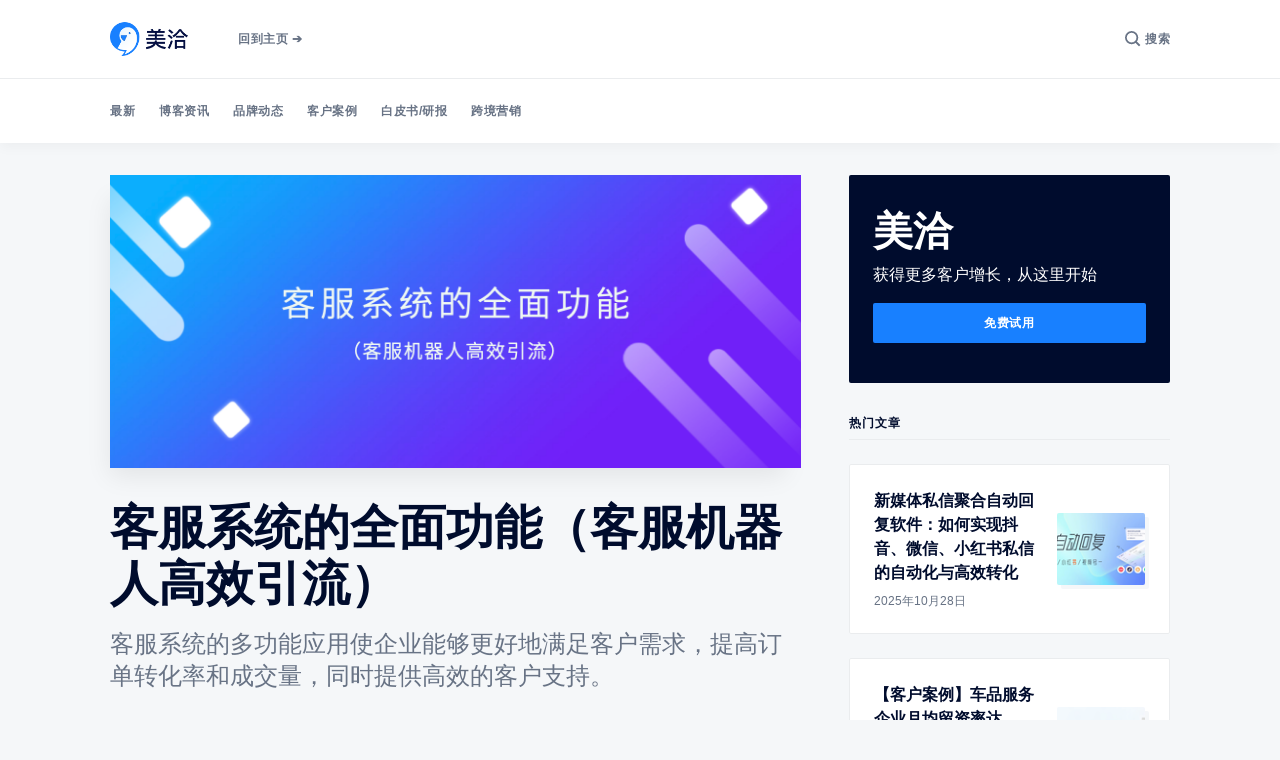

--- FILE ---
content_type: text/html; charset=utf-8
request_url: https://www.meiqia.com/blog/1958/
body_size: 19523
content:
<!doctype html>
<html lang='zh'>

<head>
  <meta charset='utf-8'>
  <meta http-equiv='X-UA-Compatible' content='IE=edge'>

  <title>客服系统的全面功能（客服机器人高效引流）</title>
  <meta name='viewport' content='width=device-width, initial-scale=1.0'>
  <meta name="keywords" content="客服系统的全面功能（客服机器人高效引流）">

  <style>
@charset "UTF-8";/*! normalize.css v8.0.1 | MIT License | github.com/necolas/normalize.css */html{line-height:1.15;-webkit-text-size-adjust:100%}body{margin:0}main{display:block}h1{font-size:2em;margin:.67em 0}hr{box-sizing:content-box;height:0;overflow:visible}pre{font-family:monospace,monospace;font-size:1em}a{background-color:transparent}abbr[title]{border-bottom:none;text-decoration:underline;text-decoration:underline dotted}b,strong{font-weight:bolder}code,kbd,samp{font-family:monospace,monospace;font-size:1em}small{font-size:80%}sub,sup{font-size:75%;line-height:0;position:relative;vertical-align:baseline}sub{bottom:-.25em}sup{top:-.5em}img{border-style:none}button,input,optgroup,select,textarea{font-family:inherit;font-size:100%;line-height:1.15;margin:0}button,input{overflow:visible}button,select{text-transform:none}[type=button],[type=reset],[type=submit],button{-webkit-appearance:button}[type=button]::-moz-focus-inner,[type=reset]::-moz-focus-inner,[type=submit]::-moz-focus-inner,button::-moz-focus-inner{border-style:none;padding:0}[type=button]:-moz-focusring,[type=reset]:-moz-focusring,[type=submit]:-moz-focusring,button:-moz-focusring{outline:1px dotted ButtonText}fieldset{padding:.35em .75em .625em}legend{box-sizing:border-box;color:inherit;display:table;max-width:100%;padding:0;white-space:normal}progress{vertical-align:baseline}textarea{overflow:auto}[type=checkbox],[type=radio]{box-sizing:border-box;padding:0}[type=number]::-webkit-inner-spin-button,[type=number]::-webkit-outer-spin-button{height:auto}[type=search]{-webkit-appearance:textfield;outline-offset:-2px}[type=search]::-webkit-search-decoration{-webkit-appearance:none}::-webkit-file-upload-button{-webkit-appearance:button;font:inherit}details{display:block}summary{display:list-item}template{display:none}[hidden]{display:none}:root{--color-brand:#5869DA;--color-white:#FFFFFF;--color-dark:#000C2D;--color-text:#000C2D;--color-gray:#687385;--color-error:#CC3C64;--color-success:#07815C;--color-border:rgba(0, 0, 0, .05);--color-border:#EAECEE;--bg-gray:#F5F7F9;--bg-dark:#12245A;--bg-white:var(--color-white);--color-code-inline:var(--color-text);--bg-tag-list:linear-gradient(to left, var(--bg-white), rgba(255, 255, 255, 0))}@font-face{font-family:"Inter var";font-weight:100 900;font-style:normal;font-named-instance:Regular;font-display:swap;src:url(/assets/fonts/inter/Inter-roman.var.woff2?v=3.13) format("woff2")}@font-face{font-family:"Inter var";font-weight:100 900;font-style:italic;font-named-instance:Italic;font-display:swap;src:url(/assets/fonts/inter/Inter-italic.var.woff2?v=3.13) format("woff2")}code[class*=language-],pre[class*=language-]{color:#000;background:0 0;text-shadow:0 1px #fff;font-family:Consolas,Monaco,"Andale Mono","Ubuntu Mono",monospace;font-size:1em;text-align:left;white-space:pre;word-spacing:normal;word-break:normal;word-wrap:normal;line-height:1.5;-moz-tab-size:4;-o-tab-size:4;tab-size:4;-webkit-hyphens:none;-ms-hyphens:none;hyphens:none}code[class*=language-] ::-moz-selection,code[class*=language-]::-moz-selection,pre[class*=language-] ::-moz-selection,pre[class*=language-]::-moz-selection{text-shadow:none;background:#b3d4fc}code[class*=language-] ::selection,code[class*=language-]::selection,pre[class*=language-] ::selection,pre[class*=language-]::selection{text-shadow:none;background:#b3d4fc}@media print{code[class*=language-],pre[class*=language-]{text-shadow:none}}pre[class*=language-]{padding:1em;margin:.5em 0;overflow:auto}:not(pre)>code[class*=language-],pre[class*=language-]{background:#f5f2f0}:not(pre)>code[class*=language-]{padding:.1em;border-radius:.3em;white-space:normal}.token.cdata,.token.comment,.token.doctype,.token.prolog{color:#708090}.token.punctuation{color:#999}.token.namespace{opacity:.7}.token.boolean,.token.constant,.token.deleted,.token.number,.token.property,.token.symbol,.token.tag{color:#905}.token.attr-name,.token.builtin,.token.char,.token.inserted,.token.selector,.token.string{color:#690}.language-css .token.string,.style .token.string,.token.entity,.token.operator,.token.url{color:#9a6e3a;background:hsla(0,0%,100%,.5)}.token.atrule,.token.attr-value,.token.keyword{color:#07a}.token.class-name,.token.function{color:#dd4a68}.token.important,.token.regex,.token.variable{color:#e90}.token.bold,.token.important{font-weight:700}.token.italic{font-style:italic}.token.entity{cursor:help}.tooltipped{position:relative}.tooltipped::after{position:absolute;z-index:1000000;display:none;padding:.5em .75em;font:normal normal 11px/1.5 -apple-system,BlinkMacSystemFont,"Segoe UI",Helvetica,Arial,sans-serif,"Apple Color Emoji","Segoe UI Emoji","Segoe UI Symbol";-webkit-font-smoothing:subpixel-antialiased;color:#fff;text-align:center;text-decoration:none;text-shadow:none;text-transform:none;letter-spacing:normal;word-wrap:break-word;white-space:pre;pointer-events:none;content:attr(aria-label);background:#1b1f23;border-radius:3px;opacity:0}.tooltipped::before{position:absolute;z-index:1000001;display:none;width:0;height:0;color:#1b1f23;pointer-events:none;content:"";border:6px solid transparent;opacity:0}@-webkit-keyframes tooltip-appear{from{opacity:0}to{opacity:1}}@keyframes tooltip-appear{from{opacity:0}to{opacity:1}}.tooltipped:active::after,.tooltipped:active::before,.tooltipped:focus::after,.tooltipped:focus::before,.tooltipped:hover::after,.tooltipped:hover::before{display:inline-block;text-decoration:none;-webkit-animation-name:tooltip-appear;animation-name:tooltip-appear;-webkit-animation-duration:.1s;animation-duration:.1s;-webkit-animation-fill-mode:forwards;animation-fill-mode:forwards;-webkit-animation-timing-function:ease-in;animation-timing-function:ease-in;-webkit-animation-delay:.4s;animation-delay:.4s}.tooltipped-no-delay:active::after,.tooltipped-no-delay:active::before,.tooltipped-no-delay:focus::after,.tooltipped-no-delay:focus::before,.tooltipped-no-delay:hover::after,.tooltipped-no-delay:hover::before{-webkit-animation-delay:0s;animation-delay:0s}.tooltipped-multiline:active::after,.tooltipped-multiline:focus::after,.tooltipped-multiline:hover::after{display:table-cell}.tooltipped-s::after,.tooltipped-se::after,.tooltipped-sw::after{top:100%;right:50%;margin-top:6px}.tooltipped-s::before,.tooltipped-se::before,.tooltipped-sw::before{top:auto;right:50%;bottom:-7px;margin-right:-6px;border-bottom-color:#1b1f23}.tooltipped-se::after{right:auto;left:50%;margin-left:-16px}.tooltipped-sw::after{margin-right:-16px}.tooltipped-n::after,.tooltipped-ne::after,.tooltipped-nw::after{right:50%;bottom:100%;margin-bottom:6px}.tooltipped-n::before,.tooltipped-ne::before,.tooltipped-nw::before{top:-7px;right:50%;bottom:auto;margin-right:-6px;border-top-color:#1b1f23}.tooltipped-ne::after{right:auto;left:50%;margin-left:-16px}.tooltipped-nw::after{margin-right:-16px}.tooltipped-n::after,.tooltipped-s::after{-webkit-transform:translateX(50%);transform:translateX(50%)}.tooltipped-w::after{right:100%;bottom:50%;margin-right:6px;-webkit-transform:translateY(50%);transform:translateY(50%)}.tooltipped-w::before{top:50%;bottom:50%;left:-7px;margin-top:-6px;border-left-color:#1b1f23}.tooltipped-e::after{bottom:50%;left:100%;margin-left:6px;-webkit-transform:translateY(50%);transform:translateY(50%)}.tooltipped-e::before{top:50%;right:-7px;bottom:50%;margin-top:-6px;border-right-color:#1b1f23}.tooltipped-align-right-1::after,.tooltipped-align-right-2::after{right:0;margin-right:0}.tooltipped-align-right-1::before{right:10px}.tooltipped-align-right-2::before{right:15px}.tooltipped-align-left-1::after,.tooltipped-align-left-2::after{left:0;margin-left:0}.tooltipped-align-left-1::before{left:5px}.tooltipped-align-left-2::before{left:10px}.tooltipped-multiline::after{width:-webkit-max-content;width:-moz-max-content;width:max-content;max-width:250px;word-wrap:break-word;white-space:pre-line;border-collapse:separate}.tooltipped-multiline.tooltipped-n::after,.tooltipped-multiline.tooltipped-s::after{right:auto;left:50%;-webkit-transform:translateX(-50%);transform:translateX(-50%)}.tooltipped-multiline.tooltipped-e::after,.tooltipped-multiline.tooltipped-w::after{right:100%}@media screen and (min-width:0\0){.tooltipped-multiline::after{width:250px}}.tooltipped-sticky::after,.tooltipped-sticky::before{display:inline-block}.tooltipped-sticky.tooltipped-multiline::after{display:table-cell}@-webkit-keyframes spin{100%{-webkit-transform:rotate(360deg);transform:rotate(360deg)}}@keyframes spin{100%{-webkit-transform:rotate(360deg);transform:rotate(360deg)}}.icon{position:relative;display:inline-block;width:25px;height:25px;overflow:hidden;fill:currentColor}.icon__cnt{width:100%;height:100%;background:inherit;fill:inherit;pointer-events:none;-webkit-transform:translateX(0);transform:translateX(0);-ms-transform:translate(.5px,-.3px)}.icon--m{width:50px;height:50px}.icon--l{width:100px;height:100px}.icon--xl{width:150px;height:150px}.icon--xxl{width:200px;height:200px}.icon__spinner{position:absolute;top:0;left:0;width:100%;height:100%}.icon--ei-spinner .icon__spinner,.icon--ei-spinner-2 .icon__spinner{-webkit-animation:spin 1s steps(12) infinite;animation:spin 1s steps(12) infinite}.icon--ei-spinner-3 .icon__spinner{-webkit-animation:spin 1.5s linear infinite;animation:spin 1.5s linear infinite}.icon--ei-sc-facebook{fill:#3b5998}.icon--ei-sc-github{fill:#333}.icon--ei-sc-google-plus{fill:#dd4b39}.icon--ei-sc-instagram{fill:#3f729b}.icon--ei-sc-linkedin{fill:#0976b4}.icon--ei-sc-odnoklassniki{fill:#ed812b}.icon--ei-sc-skype{fill:#00aff0}.icon--ei-sc-soundcloud{fill:#f80}.icon--ei-sc-tumblr{fill:#35465c}.icon--ei-sc-twitter{fill:#55acee}.icon--ei-sc-vimeo{fill:#1ab7ea}.icon--ei-sc-vk{fill:#45668e}.icon--ei-sc-youtube{fill:#e52d27}.icon--ei-sc-pinterest{fill:#bd081c}.icon--ei-sc-telegram{fill:#08c}img[data-action=zoom]{cursor:pointer;cursor:-webkit-zoom-in;cursor:-moz-zoom-in}.zoom-img,.zoom-img-wrap{position:relative;z-index:666;-webkit-transition:all .3s;transition:all .3s}img.zoom-img{cursor:pointer;cursor:-webkit-zoom-out;cursor:-moz-zoom-out}.zoom-overlay{z-index:420;background:#fff;position:fixed;top:0;left:0;right:0;bottom:0;pointer-events:none;filter:"alpha(opacity=0)";opacity:0;-webkit-transition:opacity .3s;transition:opacity .3s}.zoom-overlay-open .zoom-overlay{filter:"alpha(opacity=100)";opacity:1}.zoom-overlay-open,.zoom-overlay-transitioning{cursor:default}.commento-root{padding:32px!important}.commento-root .commento-markdown-help tr td pre{padding:initial;background:0 0}.commento-root blockquote{border-top:0;font-weight:inherit;-webkit-box-shadow:none;box-shadow:none}.commento-root .commento-markdown-help tr td{border:0}.commento-root .commento-markdown-help{border-collapse:initial}.zoom-overlay{background-color:var(--bg-gray)}.icon{width:24px;height:24px}.icon--m{width:48px;height:48px}html{-webkit-box-sizing:border-box;box-sizing:border-box}*,:after,:before{-webkit-box-sizing:inherit;box-sizing:inherit}blockquote,body,dd,dl,fieldset,figure,h1,h2,h3,h4,h5,h6,hr,legend,ol,p,pre,ul{margin:0;padding:0}li>ol,li>ul{margin-bottom:0}table{border-collapse:collapse;border-spacing:0}.o-grid{margin:0 auto;max-width:1140px;padding:0 16px}@media (min-width:40em){.o-grid{display:-webkit-box;display:-ms-flexbox;display:flex;-ms-flex-wrap:wrap;flex-wrap:wrap}}.o-grid .o-grid{padding:0}@media (min-width:40em){.o-grid .o-grid{margin-right:-16px;margin-left:-16px}}@media (min-width:64em){.o-grid .o-grid{margin-right:-24px;margin-left:-24px}}.o-grid--center{-webkit-box-align:center;-ms-flex-align:center;align-items:center}.o-grid--full{max-width:100vw}@media (min-width:40em){.o-grid__col{-webkit-box-flex:1;-ms-flex-positive:1;flex-grow:1;padding-right:16px;padding-left:16px}}@media (min-width:64em){.o-grid__col{-webkit-box-flex:1;-ms-flex-positive:1;flex-grow:1;padding-right:24px;padding-left:24px}}.o-grid__col--1-3-s{width:33.3333333333%}.o-grid__col--2-3-s{width:66.6666666667%}.o-grid__col--1-4-s{width:25%}.o-grid__col--2-4-s{width:50%}.o-grid__col--3-4-s{width:75%}.o-grid__col--4-4-s{width:100%}@media (min-width:40em){.o-grid__col--1-3-m{width:33.3333333333%}.o-grid__col--2-3-m{width:66.6666666667%}.o-grid__col--1-4-m{width:25%}.o-grid__col--2-4-m{width:50%}.o-grid__col--3-4-m{width:75%}.o-grid__col--9-10-m{width:90%}.o-grid__col--4-4-m{width:100%}}@media (min-width:64em){.o-grid__col--1-3-l{width:33.3333333333%}.o-grid__col--2-3-l{width:66.6666666667%}.o-grid__col--1-4-l{width:25%}.o-grid__col--2-4-l{width:50%}.o-grid__col--3-4-l{width:75%}.o-grid__col--4-4-l{width:100%}}.o-grid__col--full{width:100%}.o-grid__col--center{margin:0 auto;-webkit-box-flex:initial;-ms-flex-positive:initial;flex-grow:initial}.o-grid__col--end{margin-left:auto}.o-grid__col--initial-grow{-webkit-box-flex:initial;-ms-flex-positive:initial;flex-grow:initial}.c-site-container{display:-webkit-box;display:-ms-flexbox;display:flex;min-height:100vh;-webkit-box-orient:vertical;-webkit-box-direction:normal;-ms-flex-direction:column;flex-direction:column}.c-site-container .o-wrapper{-webkit-box-flex:1;-ms-flex:1 0 auto;flex:1 0 auto}.o-plain-list{margin:0;padding:0;list-style:none}body{direction:ltr;color:var(--color-text);font-size:16px;font-family:"Inter var",-apple-system,BlinkMacSystemFont,"Segoe UI",Helvetica,Arial,sans-serif,"Apple Color Emoji","Segoe UI Emoji","Segoe UI Symbol";line-height:1.5;background-color:var(--bg-gray);-webkit-font-smoothing:antialiased;-moz-osx-font-smoothing:grayscale}a{color:inherit;text-decoration:none}dd,ol,ul{margin-left:16px}img{height:auto;display:block;max-width:100%;font-style:italic}hr{border:0;margin-bottom:32px}hr.seperator{margin-top:32px;border-bottom:.5px solid var(--color-border)}h1,h2,h3,h4,h5,h6{font-weight:800}h1{font-size:56px;line-height:64px}h2{font-size:48px;line-height:56px}h3{font-size:40px;line-height:48px}h4{font-size:32px;line-height:40px}h5{font-size:24px;line-height:32px}h6{font-size:20px;line-height:24px}b,strong{font-weight:700}blockquote{padding:24px 0;font-size:24px;line-height:32px;border-top:8px solid var(--color-brand);-webkit-box-shadow:0 1px 0 0 var(--color-brand);box-shadow:0 1px 0 0 var(--color-brand)}@media (min-width:64em){blockquote{font-size:32px;line-height:40px}}pre{padding:32px}code,pre{overflow:auto;white-space:pre-wrap;word-wrap:break-word;word-break:break-all;font-size:16px;background-color:var(--bg-white)}li code,p code{color:var(--color-code-inline);padding:4px 8px;background-color:var(--bg-white);border-radius:2px}pre[class*=language-]{padding:32px;margin-bottom:0;margin-top:32px;background-color:var(--bg-white);border-radius:2px}code[class*=language-],pre[class*=language-]{white-space:pre-wrap;word-break:break-all;line-height:inherit;background-color:var(--bg-white)}input[type=color],input[type=date],input[type=datetime-local],input[type=datetime],input[type=email],input[type=month],input[type=number],input[type=password],input[type=search],input[type=tel],input[type=text],input[type=time],input[type=url],input[type=week],select,textarea{width:100%;display:block;padding:8px 16px;margin-bottom:16px;border:1px solid #dfe3e9;border-radius:2px;color:var(--color-text);background-color:var(--color-white);font-size:16px;line-height:24px;font-family:"Inter var",-apple-system,BlinkMacSystemFont,"Segoe UI",Helvetica,Arial,sans-serif,"Apple Color Emoji","Segoe UI Emoji","Segoe UI Symbol"}table{width:100%;max-width:100%;background-color:var(--bg-white)}table td,table th{padding:16px;text-align:left;border-top:1px solid var(--color-border)}table thead th{white-space:nowrap}table tbody+tbody{border-top:2px solid var(--color-border)}.responsive-table{display:block;width:100%;overflow-x:auto}:lang(ar) *{letter-spacing:initial!important}:lang(ar) .c-nav__item{font-size:14px}:lang(ar) .icon--ei-chevron-right .icon__cnt{-webkit-transform:scaleX(-1);transform:scaleX(-1)}.c-header{position:relative;padding:20px 0;background-color:var(--bg-white);border-bottom:.5px solid var(--color-border)}.c-header__inner{position:relative;display:-webkit-box;display:-ms-flexbox;display:flex;-webkit-box-align:center;-ms-flex-align:center;align-items:center;-webkit-box-pack:justify;-ms-flex-pack:justify;justify-content:space-between}.c-logo{margin-right:32px}.c-logo__link{display:block;line-height:1;font-weight:700;font-size:24px;-webkit-transition:color .26s ease-in-out;transition:color .26s ease-in-out}.c-logo__link:active,.c-logo__link:focus,.c-logo__link:hover{color:var(--color-brand)}.c-logo__img{max-width:96px}@media (max-width:63.99em){.c-nav-wrap{display:-webkit-box;display:-ms-flexbox;display:flex;-webkit-box-align:center;-ms-flex-align:center;align-items:center;-webkit-box-orient:vertical;-webkit-box-direction:normal;-ms-flex-direction:column;flex-direction:column;position:fixed;top:0;bottom:0;right:0;left:0;z-index:10;width:100%;height:100vh;padding-top:72px;background-color:var(--bg-gray);opacity:0;visibility:hidden;-webkit-transform:scale(.96);transform:scale(.96)}.c-nav-wrap.is-active{opacity:1;visibility:visible;-webkit-transform:scale(1);transform:scale(1);-webkit-transition:all 250ms cubic-bezier(.694,0,.335,1);transition:all 250ms cubic-bezier(.694,0,.335,1)}}@media (min-width:64em){.c-nav-wrap{display:block;-webkit-box-flex:2;-ms-flex:2;flex:2;display:-webkit-box;display:-ms-flexbox;display:flex;-webkit-box-align:center;-ms-flex-align:center;align-items:center;-webkit-box-pack:justify;-ms-flex-pack:justify;justify-content:space-between}}@media (max-width:63.99em){.c-nav{width:100%;padding-left:32px;padding-right:32px}}@media (min-width:64em){.c-nav{display:-webkit-box;display:-ms-flexbox;display:flex;-webkit-box-align:center;-ms-flex-align:center;align-items:center;-webkit-box-pack:end;-ms-flex-pack:end;justify-content:flex-end}.c-nav--left{-webkit-box-pack:end;-ms-flex-pack:end;justify-content:end}.c-nav--right{-webkit-box-pack:end;-ms-flex-pack:end;justify-content:flex-end}}@media (min-width:64em){.c-nav__item:not(:last-child){margin-right:24px}}@media (max-width:63.99em){.c-nav__item{margin-bottom:16px}}.c-nav__link{display:-webkit-box;display:-ms-flexbox;display:flex;-webkit-box-align:center;-ms-flex-align:center;align-items:center;font-size:12px;line-height:16px;font-weight:600;white-space:nowrap;color:var(--color-gray);letter-spacing:.5px;-webkit-transition:color .26s;transition:color .26s}@media (max-width:63.99em){.c-nav__link{font-size:14px;line-height:22px}}.c-nav__link--current{color:var(--color-text)}.home-template .c-nav__link--current{color:var(--color-gray)}.c-nav__link:active,.c-nav__link:focus,.c-nav__link:hover{color:var(--color-text)}.c-nav__icon-search{width:16px;height:16px;margin-right:4px}.c-nav-toggle{position:absolute;top:50%;right:0;z-index:10;height:16px;width:24px;cursor:pointer;-webkit-transform:translateY(-50%);transform:translateY(-50%)}@media (min-width:64em){.c-nav-toggle{display:none}}.c-nav-toggle__icon{position:absolute;left:0;height:1px;width:24px;background:var(--color-text);cursor:pointer}.c-nav-toggle__icon:after,.c-nav-toggle__icon:before{content:"";display:block;height:100%;background-color:inherit}.c-nav-toggle__icon:before{-webkit-transform:translateY(16px);transform:translateY(16px)}.c-nav-toggle__icon:after{-webkit-transform:translateY(7px);transform:translateY(7px)}.c-nav-toggle--close .c-nav-toggle__icon{height:2px;background-color:transparent}.c-nav-toggle--close .c-nav-toggle__icon:after,.c-nav-toggle--close .c-nav-toggle__icon:before{position:relative;visibility:visible;background:var(--color-text)}.c-nav-toggle--close .c-nav-toggle__icon:before{top:9px;-webkit-transform:rotate(-45deg);transform:rotate(-45deg)}.c-nav-toggle--close .c-nav-toggle__icon:after{top:7px;-webkit-transform:rotate(45deg);transform:rotate(45deg)}.c-search{position:fixed;top:0;right:0;bottom:0;left:0;padding-top:72px;background:var(--bg-gray);z-index:-1;opacity:0;-webkit-transform:scale(.96);transform:scale(.96);-webkit-transition:opacity 250ms cubic-bezier(.8,0,.55,.94),z-index 250ms step-end,-webkit-transform 250ms cubic-bezier(.694,0,.335,1);transition:opacity 250ms cubic-bezier(.8,0,.55,.94),z-index 250ms step-end,-webkit-transform 250ms cubic-bezier(.694,0,.335,1);transition:transform 250ms cubic-bezier(.694,0,.335,1),opacity 250ms cubic-bezier(.8,0,.55,.94),z-index 250ms step-end;transition:transform 250ms cubic-bezier(.694,0,.335,1),opacity 250ms cubic-bezier(.8,0,.55,.94),z-index 250ms step-end,-webkit-transform 250ms cubic-bezier(.694,0,.335,1)}.c-search.is-active{z-index:101;opacity:1;-webkit-transform:scale(1);transform:scale(1);-webkit-transition:opacity 250ms cubic-bezier(.8,0,.55,.94),z-index 250ms step-start,-webkit-transform 250ms cubic-bezier(.8,0,.55,.94);transition:opacity 250ms cubic-bezier(.8,0,.55,.94),z-index 250ms step-start,-webkit-transform 250ms cubic-bezier(.8,0,.55,.94);transition:transform 250ms cubic-bezier(.8,0,.55,.94),opacity 250ms cubic-bezier(.8,0,.55,.94),z-index 250ms step-start;transition:transform 250ms cubic-bezier(.8,0,.55,.94),opacity 250ms cubic-bezier(.8,0,.55,.94),z-index 250ms step-start,-webkit-transform 250ms cubic-bezier(.8,0,.55,.94)}.c-search__form{display:-webkit-box;display:-ms-flexbox;display:flex;-webkit-box-pack:center;-ms-flex-pack:center;justify-content:center;-webkit-box-align:center;-ms-flex-align:center;align-items:center;position:relative}.c-search__icon{position:absolute;left:24px;fill:var(--color-gray);width:24px;height:24px}.c-search__input[type=search]{width:100%;margin-bottom:0;padding:16px;padding-left:56px;font-weight:600;border:.5px solid var(--color-border);color:var(--color-text);-webkit-appearance:none}.c-search__input[type=search]::-webkit-input-placeholder{opacity:1;color:var(--color-gray)}.c-search__input[type=search]::-moz-placeholder{opacity:1;color:var(--color-gray)}.c-search__input[type=search]::-ms-input-placeholder{opacity:1;color:var(--color-gray)}.c-search__input[type=search]::placeholder{opacity:1;color:var(--color-gray)}.c-search__close{display:-webkit-box;display:-ms-flexbox;display:flex;-webkit-box-pack:center;-ms-flex-pack:center;justify-content:center;-webkit-box-align:center;-ms-flex-align:center;align-items:center;position:absolute;top:16px;right:16px;width:48px;height:48px;cursor:pointer;border-radius:100%;background-color:var(--bg-white);border:4px solid var(--color-border)}@media (min-width:40em){.c-search__close{top:16px;right:24px}}@media (min-width:64em){.c-search__close{top:32px;right:32px}}.c-search__close .icon{fill:var(--color-gray);-webkit-transition:.5s;transition:.5s}.c-search__close:hover .icon{fill:var(--color-gray);-webkit-transform:rotate(90deg);transform:rotate(90deg)}.c-search-results{display:none;height:calc(100vh - 168px);overflow:auto;white-space:normal;margin-top:16px}@media (min-width:40em){.c-search-results{height:calc(100vh - 160px)}}.c-search-result{display:-webkit-box;display:-ms-flexbox;display:flex;-webkit-box-align:center;-ms-flex-align:center;align-items:center;line-height:1;padding:16px;background-color:var(--bg-white);border-radius:2px;border:.5px solid var(--color-border)}@media (min-width:64em){.c-search-result{padding:24px}}.c-search-result:not(:last-child){margin-bottom:24px}.c-search-result__content{-webkit-box-flex:1;-ms-flex:1;flex:1}.c-search-result__title{font-size:16px;line-height:24px;font-weight:700}@media (min-width:64em){.c-search-result__title{font-size:22px;line-height:32px}}.c-search-result__excerpt{overflow-y:hidden;display:-webkit-box;-webkit-line-clamp:2;-webkit-box-orient:vertical;font-size:14px;font-weight:500;line-height:22px;color:var(--color-gray)}.c-search-result__date{display:block;margin-top:8px;font-size:12px;font-weight:500;line-height:16px;color:var(--color-gray);text-transform:uppercase}.c-search-result__media{margin-left:16px;background-color:var(--bg-white)}@media (min-width:64em){.c-search-result__media{margin-left:24px}}.c-search-result__image{display:block;width:72px;height:64px;background-repeat:no-repeat;background-position:center;background-size:cover;background-color:var(--bg-gray)}@media (min-width:64em){.c-search-result__image{width:128px;height:96px}}.c-search-result:active,.c-search-result:focus,.c-search-result:hover{color:var(--color-text)}.c-search-result:active .c-search-result__title,.c-search-result:focus .c-search-result__title,.c-search-result:hover .c-search-result__title{text-decoration:underline}.c-post-image-wrap{position:relative;margin-bottom:32px;background-color:var(--bg-gray);-webkit-box-shadow:-8px 16px 24px -8px rgba(0,0,0,.08);box-shadow:-8px 16px 24px -8px rgba(0,0,0,.08)}.c-post-image-wrap:after{content:"";display:block;height:0;width:100%;padding-bottom:42.37288136%}.c-post-image{position:absolute;top:0;left:0;width:100%;height:100%;-o-object-fit:cover;object-fit:cover}.c-post-header{margin-bottom:32px}.c-post-header__title{margin-bottom:0;font-size:32px;line-height:40px}@media (min-width:40em){.c-post-header__title{font-size:40px;line-height:48px}}@media (min-width:64em){.c-post-header__title{font-size:48px;line-height:56px}}.c-post-header__excerpt{margin-left:auto;margin-right:auto;margin-top:16px;color:var(--color-gray);font-size:20px;line-height:24px}@media (min-width:64em){.c-post-header__excerpt{font-size:24px;line-height:32px}}.c-post-header__meta{margin-top:32px;font-size:12px;line-height:16px;letter-spacing:.5px}@media (min-width:40em){.c-post-header__meta{display:-webkit-box;display:-ms-flexbox;display:flex;-webkit-box-align:center;-ms-flex-align:center;align-items:center}}.c-post-header__author{display:-webkit-box;display:-ms-flexbox;display:flex;-webkit-box-align:center;-ms-flex-align:center;align-items:center}.c-post-header__author:active .c-post-card__author_name,.c-post-header__author:focus .c-post-card__author_name,.c-post-header__author:hover .c-post-card__author_name{color:var(--color-text)}.c-post-header__author_name{font-weight:600;-webkit-transition:color .26s;transition:color .26s}.c-post-header__date{font-size:12px;line-height:16px}.c-post-header__author_media{width:40px;height:40px;border-radius:100%;margin-right:8px;background-color:var(--bg-white)}.c-post-header__author_image{width:40px;height:40px;-o-object-fit:cover;object-fit:cover;border-radius:100%}.c-share{display:-webkit-box;display:-ms-flexbox;display:flex}@media (max-width:39.99em){.c-share{margin-top:16px;-webkit-box-pack:start;-ms-flex-pack:start;justify-content:flex-start}}@media (min-width:40em){.c-share{margin-left:auto}}.c-share__item:not(:last-child){margin-right:8px}.c-share__link{display:-webkit-box;display:-ms-flexbox;display:flex;-webkit-box-align:center;-ms-flex-align:center;align-items:center;-webkit-box-pack:center;-ms-flex-pack:center;justify-content:center;width:40px;height:40px;border-radius:100%;background-color:var(--bg-white);-webkit-transition:.5s;transition:.5s;border:.5px solid var(--color-border);cursor:pointer}.c-share__link:active,.c-share__link:focus,.c-share__link:hover{opacity:.8}.c-post>*+*{margin-top:32px}.c-content{display:-webkit-box;display:-ms-flexbox;display:flex;-webkit-box-align:center;-ms-flex-align:center;align-items:center;-webkit-box-orient:vertical;-webkit-box-direction:normal;-ms-flex-direction:column;flex-direction:column;word-break:break-word}.c-content>*{min-width:100%}.c-content>*+*{margin-top:32px}.c-content a{color:var(--color-text);text-decoration:underline}.c-content a:active,.c-content a:focus,.c-content a:hover{color:var(--color-brand);text-decoration:underline}.c-content dl,.c-content fieldset,.c-content form,.c-content ol,.c-content p,.c-content pre,.c-content ul{font-size:18px;line-height:28px}.c-content table{font-size:16px;line-height:24px;font-family:"Inter var",-apple-system,BlinkMacSystemFont,"Segoe UI",Helvetica,Arial,sans-serif,"Apple Color Emoji","Segoe UI Emoji","Segoe UI Symbol"}.c-content hr{display:-webkit-box;display:-ms-flexbox;display:flex;-webkit-box-align:center;-ms-flex-align:center;align-items:center;-webkit-box-pack:center;-ms-flex-pack:center;justify-content:center;position:relative;bottom:4px;margin-bottom:0}.c-content hr:before{content:". . .";color:var(--color-text)}.c-content h1,.c-content h2,.c-content h3,.c-content h4,.c-content h5,.c-content h6{margin-top:48px}.c-content h1:first-child,.c-content h2:first-child,.c-content h3:first-child,.c-content h4:first-child,.c-content h5:first-child,.c-content h6:first-child{margin-top:0}.c-content h1+*,.c-content h2+*,.c-content h3+*,.c-content h4+*,.c-content h5+*,.c-content h6+*{margin-top:8px}.c-content h1{font-size:40px;line-height:48px}.c-content h1+h2,.c-content h1+h3,.c-content h1+h4,.c-content h1+h5,.c-content h1+h6{margin-top:16px}.c-content h2{font-size:32px;line-height:40px}.c-content h2+h3,.c-content h2+h4,.c-content h2+h5,.c-content h2+h6{margin-top:16px}.c-content h3{font-size:24px;line-height:32px}.c-content h3+h4,.c-content h3+h5,.c-content h3+h6{margin-top:16px}.c-content h4{font-size:20px;line-height:24px}.c-content h4+h5,.c-content h4+h6{margin-top:8px}.c-content h5{font-size:16px;line-height:20px}.c-content h5+h6{margin-top:8px}.c-content dd,.c-content ol,.c-content ul{padding-left:8px;padding-right:16px}.c-content dd:not(:root:root),.c-content ol:not(:root:root),.c-content ul:not(:root:root){-webkit-padding-start:16px}.kg-embed-card{display:-webkit-box;display:-ms-flexbox;display:flex;-webkit-box-align:center;-ms-flex-align:center;align-items:center;-webkit-box-orient:vertical;-webkit-box-direction:normal;-ms-flex-direction:column;flex-direction:column}.kg-embed-card>*{width:100%}.kg-card figcaption{width:100%;text-align:center;padding:16px;color:var(--color-gray);font-size:12px;line-height:16px;font-weight:600;letter-spacing:.5px;background-color:var(--bg-white)}.kg-image{margin:auto}.kg-width-full,.kg-width-wide{width:100%}.twitter-tweet{margin-top:0!important;margin-bottom:0!important;overflow:hidden!important;width:100%!important}.twitter-tweet+script+figcaption{background-color:var(--bg-gray)}.instagram-media{margin-bottom:0!important}.instagram-media+script+figcaption{background-color:var(--bg-gray)}.kg-gallery-container{display:-webkit-box;display:-ms-flexbox;display:flex;-webkit-box-orient:vertical;-webkit-box-direction:normal;-ms-flex-direction:column;flex-direction:column}.kg-gallery-row{display:-webkit-box;display:-ms-flexbox;display:flex;-webkit-box-orient:horizontal;-webkit-box-direction:normal;-ms-flex-direction:row;flex-direction:row;-webkit-box-pack:center;-ms-flex-pack:center;justify-content:center}.kg-gallery-image img{width:100%;height:100%}.kg-gallery-row:not(:first-of-type){margin-top:16px}@media (min-width:64em){.kg-gallery-row:not(:first-of-type){margin-top:24px}}.kg-gallery-image:not(:first-of-type){margin-left:16px}@media (min-width:64em){.kg-gallery-image:not(:first-of-type){margin-left:24px}}.kg-bookmark-card{width:100%}a.kg-bookmark-container{display:-webkit-box;display:-ms-flexbox;display:flex;min-height:144px;color:var(--color-text);text-decoration:none;background-color:var(--bg-white);border:.5px solid var(--color-border)}a.kg-bookmark-container:active,a.kg-bookmark-container:focus,a.kg-bookmark-container:hover{text-decoration:none}a.kg-bookmark-container:active .kg-bookmark-title,a.kg-bookmark-container:focus .kg-bookmark-title,a.kg-bookmark-container:hover .kg-bookmark-title{color:var(--color-brand)}.kg-card-hascaption a.kg-bookmark-container{border-bottom:1px solid var(--color-border)}.kg-bookmark-content{display:-webkit-box;display:-ms-flexbox;display:flex;-webkit-box-flex:1;-ms-flex-positive:1;flex-grow:1;-webkit-box-orient:vertical;-webkit-box-direction:normal;-ms-flex-direction:column;flex-direction:column;-webkit-box-align:start;-ms-flex-align:start;align-items:flex-start;-webkit-box-pack:start;-ms-flex-pack:start;justify-content:start;padding:24px}@media (min-width:64em){.kg-bookmark-content{padding:32px}}.kg-bookmark-title{font-size:16px;line-height:20px;font-weight:700;-webkit-transition:color .26s ease-in-out;transition:color .26s ease-in-out}.kg-bookmark-description{color:var(--color-gray);font-size:12px;line-height:16px;font-weight:500;margin-top:8px;max-height:48px;overflow-y:hidden;display:-webkit-box;-webkit-line-clamp:2;-webkit-box-orient:vertical}.kg-bookmark-metadata{display:-webkit-box;display:-ms-flexbox;display:flex;-ms-flex-wrap:wrap;flex-wrap:wrap;-webkit-box-align:center;-ms-flex-align:center;align-items:center;margin-top:8px;color:var(--color-gray);font-size:12px;line-height:16px}.kg-bookmark-publisher{overflow:hidden;text-overflow:ellipsis;white-space:nowrap;max-width:240px}.kg-bookmark-icon{width:24px;height:24px;border-radius:24px;margin-right:8px}.kg-bookmark-author:after{content:"•";margin:0 8px}.kg-bookmark-thumbnail{position:relative;min-width:33%;max-height:100%}.kg-bookmark-thumbnail img{position:absolute;top:0;left:0;width:100%;height:100%;-o-object-fit:cover;object-fit:cover}@media (max-width:39.99em){.kg-bookmark-container{-webkit-box-orient:vertical;-webkit-box-direction:normal;-ms-flex-direction:column;flex-direction:column}.kg-bookmark-thumbnail{-webkit-box-ordinal-group:2;-ms-flex-order:1;order:1;width:100%;min-height:160px}.kg-bookmark-content{-webkit-box-ordinal-group:3;-ms-flex-order:2;order:2}}.c-btn{display:inline-block;padding:16px 32px;color:var(--color-white);background-color:var(--color-dark);font-size:12px;line-height:16px;font-weight:600;font-family:"Inter var",-apple-system,BlinkMacSystemFont,"Segoe UI",Helvetica,Arial,sans-serif,"Apple Color Emoji","Segoe UI Emoji","Segoe UI Symbol";letter-spacing:.5px;text-align:center;text-transform:initial;white-space:nowrap;outline:0;border:none;cursor:pointer;border-radius:2px;-webkit-transition:all .26s ease-in-out;transition:all .26s ease-in-out}.c-btn:active,.c-btn:focus,.c-btn:hover{opacity:.9;text-decoration:none}.c-btn--disabled{opacity:.5;cursor:not-allowed}.c-btn--full{width:100%}.c-btn--fit-content{width:-webkit-fit-content;width:-moz-fit-content;width:fit-content}.c-btn--small{padding:8px 16px}.c-btn--outline{color:var(--color-brand);background-color:var(--bg-white);-webkit-box-shadow:inset 0 0 0 1px var(--color-brand);box-shadow:inset 0 0 0 1px var(--color-brand)}.c-btn--outline:active,.c-btn--outline:focus,.c-btn--outline:hover{color:var(--color-white);background-color:var(--color-brand)}.c-btn--action{color:var(--color-white);background-color:var(--color-brand)}.c-btn--danger{color:var(--color-white);background-color:var(--color-error)}.c-btn--dark{color:var(--color-white);background-color:var(--bg-dark)}.c-btn--loading,.c-btn.loading,.c-subscribe-form .c-btn{display:-webkit-box;display:-ms-flexbox;display:flex;-webkit-box-align:center;-ms-flex-align:center;align-items:center;-webkit-box-pack:center;-ms-flex-pack:center;justify-content:center}@-webkit-keyframes spin{0%{-webkit-transform:rotate(0)}100%{-webkit-transform:rotate(360deg)}}.c-btn--loading:after,.c-btn.loading:after,.c-subscribe-form .c-btn:after{margin-left:8px;content:"";display:block;height:16px;width:16px;border:2px solid var(--color-white);border-radius:100%;border-right-color:transparent;border-top-color:transparent;-webkit-animation:spin .5s infinite linear;animation:spin .5s infinite linear}.c-post-card{position:relative;display:-webkit-box;display:-ms-flexbox;display:flex;width:100%;overflow:hidden;-webkit-box-orient:vertical;-webkit-box-direction:normal;-ms-flex-direction:column;flex-direction:column;margin-bottom:32px;background-color:var(--bg-white);border-radius:2px;border:.5px solid var(--color-border)}.c-post-card__media{overflow:hidden;background-color:var(--bg-gray)}.c-post-card__image-wrap{display:block;position:relative;padding-top:42.37288136%}.c-post-card__image{position:absolute;top:0;left:0;width:100%;height:100%;-o-object-fit:cover;object-fit:cover}.c-post-card__content{-webkit-box-flex:1;-ms-flex-positive:1;flex-grow:1;padding:24px}@media (min-width:64em){.c-post-card__content{padding:32px}}.c-post-card__title{font-weight:900;font-size:20px;line-height:24px}@media (min-width:40em){.c-post-card__title{font-size:24px;line-height:32px}}@media (min-width:64em){.c-post-card__title{font-size:32px;line-height:40px}}.c-post-card__url:after{content:"";position:absolute;left:0;top:0;right:0;bottom:0;z-index:1}.c-post-card__visibility{display:inline-block;font-size:12px;line-height:16px;font-weight:500;color:var(--color-success)}.c-post-card__visibility span{display:none}.c-post-card__visibility--members .members,.c-post-card__visibility--paid .paid,.c-post-card__visibility--public .public{display:block}.c-post-card__excerpt{font-size:14px;line-height:22px;font-weight:500;color:var(--color-gray);margin-top:8px;overflow-y:hidden;display:-webkit-box;-webkit-line-clamp:3;-webkit-box-orient:vertical}.c-post-card__meta{display:-webkit-box;display:-ms-flexbox;display:flex;-webkit-box-align:center;-ms-flex-align:center;align-items:center;position:relative;z-index:2;color:var(--color-gray);font-size:12px;line-height:16px;font-weight:500;letter-spacing:.5px;margin-top:16px;padding-top:16px;border-top:.5px solid var(--color-border)}.c-post-card__author{display:-webkit-box;display:-ms-flexbox;display:flex;-webkit-box-align:center;-ms-flex-align:center;align-items:center;color:var(--color-gray)}.c-post-card__author:active .c-post-card__author_name,.c-post-card__author:focus .c-post-card__author_name,.c-post-card__author:hover .c-post-card__author_name{color:var(--color-text)}.c-post-card__author_name{font-weight:600;-webkit-transition:color .26s;transition:color .26s}.c-post-card__date{color:var(--color-gray);font-size:12px;line-height:16px;font-weight:500}.c-post-card__author_media{width:32px;height:32px;margin-right:8px;border-radius:100%;background-color:var(--bg-gray)}.c-post-card__author_image{-o-object-fit:cover;object-fit:cover;width:32px;height:32px;border-radius:100%}.c-post-card__tag{margin-left:auto}.c-post-card__tag a{display:inline-block;color:var(--color-brand)}.c-post-card:active .c-post-card__url,.c-post-card:focus .c-post-card__url,.c-post-card:hover .c-post-card__url{text-decoration:underline}@media (max-width:63.99em){.c-pagination{margin-bottom:32px}}.c-subscribe{padding:32px 24px 40px;color:var(--color-white);border-radius:2px;background-color:var(--color-text);background-repeat:no-repeat;background-position:right -80px top -120px;background-image:url([data-uri])}@media (min-width:40em){.c-subscribe--center{display:-webkit-box;display:-ms-flexbox;display:flex;-webkit-box-orient:vertical;-webkit-box-direction:normal;-ms-flex-direction:column;flex-direction:column;-webkit-box-align:center;-ms-flex-align:center;align-items:center}}.c-subscribe-form .c-alert{display:none}.c-subscribe-form .c-btn{width:100%;line-height:24px}.c-subscribe-form .c-btn:after{display:none}.c-subscribe-form.loading .c-btn:after{display:block}.c-subscribe-form.error .c-alert--error,.c-subscribe-form.invalid .c-alert--invalid,.c-subscribe-form.success .c-alert--success{display:block}@media (min-width:40em){.c-subscribe-form--compact{display:-webkit-box;display:-ms-flexbox;display:flex;-ms-flex-wrap:wrap;flex-wrap:wrap;-webkit-box-orient:vertical;-webkit-box-direction:normal;-ms-flex-direction:column;flex-direction:column}.c-subscribe-form--compact .form-group{display:-webkit-box;display:-ms-flexbox;display:flex}.c-subscribe-form--compact .c-btn{-webkit-box-flex:3;-ms-flex:3;flex:3;line-height:initial;border-top-left-radius:0;border-bottom-left-radius:0}.c-subscribe-form--compact .c-subscribe-form__input[type=email]{margin:0;background-color:var(--bg-gray);border-top-right-radius:0;border-bottom-right-radius:0}}.c-social-icons{display:-webkit-box;display:-ms-flexbox;display:flex;-webkit-box-pack:center;-ms-flex-pack:center;justify-content:center;padding:24px;background-color:var(--bg-white);border-radius:2px;border:.5px solid var(--color-border)}.c-social-icons .icon{display:-webkit-box;display:-ms-flexbox;display:flex;-webkit-box-align:center;-ms-flex-align:center;align-items:center;-webkit-box-pack:center;-ms-flex-pack:center;justify-content:center;width:40px;height:40px;fill:var(--color-gray);-webkit-transition:fill .5s;transition:fill .5s}.c-social-icons .icon:active,.c-social-icons .icon:focus,.c-social-icons .icon:hover{fill:var(--color-text)}.c-footer{padding:40px 0;margin-top:40px;background-color:var(--bg-white);border-top:.5px solid var(--color-border)}@media (min-width:64em){.c-footer{padding-top:80px}}@media (max-width:63.99em){.c-footer__section:not(:last-child){margin-bottom:16px;padding-bottom:16px}}@media (max-width:39.99em){.c-footer__section:not(:last-child){margin-bottom:24px;padding-bottom:24px;border-bottom:.5px solid var(--color-border)}}.c-footer__headline{margin-bottom:16px;font-size:14px;line-height:22px;font-weight:500;text-transform:uppercase;letter-spacing:.5px}.c-footer__copyright{color:var(--color-gray);text-align:center}@media (min-width:40em){.c-footer__copyright{padding-top:16px;margin-top:32px;border-top:.5px solid var(--color-border)}}.c-footer__copyright a{color:var(--color-gray);-webkit-transition:color .26s;transition:color .26s}.c-footer__copyright a:active,.c-footer__copyright a:focus,.c-footer__copyright a:hover{color:var(--color-brand)}.c-footer-list li{margin:0}.c-footer-list a{display:block;padding:0;font-weight:400;font-size:14px;line-height:22px;margin-bottom:4px;padding-bottom:4px;-webkit-transition:color .26s ease-in-out;transition:color .26s ease-in-out}.c-footer-list a:active,.c-footer-list a:focus,.c-footer-list a:hover{color:var(--color-brand)}.c-title-bar{display:-webkit-box;display:-ms-flexbox;display:flex;-webkit-box-align:baseline;-ms-flex-align:baseline;align-items:baseline;-webkit-box-pack:justify;-ms-flex-pack:justify;justify-content:space-between;margin-bottom:24px;border-bottom:1px solid var(--color-border)}.c-title-bar__title{margin-bottom:0;padding-bottom:8px;font-size:12px;line-height:16px;font-weight:600;text-transform:uppercase;letter-spacing:1px}.c-title-bar__link{display:-webkit-box;display:-ms-flexbox;display:flex;-webkit-box-align:center;-ms-flex-align:center;align-items:center;-webkit-transition:.5s;transition:.5s}.c-title-bar__link:active,.c-title-bar__link:focus,.c-title-bar__link:hover{color:var(--color-brand)}.c-card-author{width:100%;display:-webkit-box;display:-ms-flexbox;display:flex;padding:24px;background-color:var(--bg-white);border-radius:2px;border:.5px solid var(--color-border)}.c-card-author__media{width:80px;height:80px;border-radius:100%;margin-right:24px;background-color:var(--bg-gray)}.c-card-author__image{-o-object-fit:cover;object-fit:cover;width:80px;height:80px;min-width:80px;border-radius:100%}.c-card-author__name{font-size:18px;line-height:28px;font-weight:700}.c-card-author__name a{-webkit-transition:.5s;transition:.5s}.c-card-author__name a:active,.c-card-author__name a:focus,.c-card-author__name a:hover{color:var(--color-brand)}.c-card-author__bio{font-size:16px;line-height:24px;color:var(--color-gray)}.c-card-author .icon{fill:var(--color-text);vertical-align:bottom;-webkit-transition:.5s;transition:.5s}.c-card-author .icon:active,.c-card-author .icon:focus,.c-card-author .icon:hover{fill:var(--color-brand)}.c-card-author-mini{width:100%;display:-webkit-box;display:-ms-flexbox;display:flex;-webkit-box-align:end;-ms-flex-align:end;align-items:end;padding:24px;background-color:var(--bg-white);border-radius:2px;border:.5px solid var(--color-border);margin-bottom:24px}.c-card-author-mini__media{width:64px;height:64px;border-radius:100%;margin-right:16px;background-color:var(--bg-gray)}.c-card-author-mini__image{-o-object-fit:cover;object-fit:cover;width:64px;height:64px;min-width:64px;border-radius:100%}.c-card-author-mini__name{font-size:14px;line-height:22px;font-weight:700;-webkit-transition:.5s;transition:.5s;letter-spacing:.5px}.c-card-author-mini__bio{color:var(--color-gray);font-size:12px;line-height:16px;font-weight:500;margin-top:4px}.c-card-author-mini:active,.c-card-author-mini:focus,.c-card-author-mini:hover{color:var(--color-brand)}.c-teaser{display:-webkit-box;display:-ms-flexbox;display:flex;-webkit-box-align:center;-ms-flex-align:center;align-items:center;padding:24px;background-color:var(--bg-white);border-radius:2px;border:.5px solid var(--color-border)}.c-teaser:not(:last-child){margin-bottom:24px}.c-teaser__media{margin-left:16px;background-color:var(--bg-gray)}.c-teaser__content{-webkit-box-flex:1;-ms-flex:1;flex:1}.c-teaser__image{display:block;width:88px;height:72px;-o-object-fit:cover;object-fit:cover;background-color:var(--bg-gray);border-radius:2px;-webkit-box-shadow:4px 4px 0 var(--bg-gray);box-shadow:4px 4px 0 var(--bg-gray)}.c-teaser__title{display:inline;font-size:16px;line-height:24px;font-weight:700}.c-teaser__date{display:block;color:var(--color-gray);font-size:12px;line-height:16px;font-weight:500;margin-top:8px}.c-teaser:active,.c-teaser:focus,.c-teaser:hover{color:var(--color-text)}.c-teaser:active .c-teaser__title,.c-teaser:focus .c-teaser__title,.c-teaser:hover .c-teaser__title{color:var(--color-text);text-decoration:underline}.c-widget{overflow:hidden;margin-bottom:32px}.c-archive{padding:32px;margin-bottom:32px;background-color:var(--bg-white);border-radius:2px;border:.5px solid var(--color-border)}.c-archive__title{font-size:24px;line-height:32px}.c-archive__description{margin-top:4px;color:var(--color-gray);font-size:16px;line-height:24px}.c-author{display:-webkit-box;display:-ms-flexbox;display:flex;-webkit-box-orient:vertical;-webkit-box-direction:normal;-ms-flex-direction:column;flex-direction:column;-webkit-box-align:center;-ms-flex-align:center;align-items:center;padding:32px;margin-bottom:32px;text-align:center;background-color:var(--bg-white);border-radius:2px;border:.5px solid var(--color-border)}@media (min-width:40em){.c-author{-webkit-box-orient:horizontal;-webkit-box-direction:normal;-ms-flex-direction:row;flex-direction:row;text-align:left;-webkit-box-align:start;-ms-flex-align:start;align-items:flex-start}}.c-author__media{width:96px;height:96px;border-radius:100%;margin-bottom:16px;background-color:var(--bg-gray)}@media (min-width:40em){.c-author__media{margin-bottom:0;margin-right:24px}}.c-author__image{-o-object-fit:cover;object-fit:cover;width:96px;height:96px;min-width:96px;border-radius:100%}.c-author__title{font-size:24px;line-height:32px}.c-author__bio{font-size:16px;line-height:24px;color:var(--color-gray)}.c-author__links{display:-webkit-box;display:-ms-flexbox;display:flex;-webkit-box-pack:center;-ms-flex-pack:center;justify-content:center;margin-top:8px;color:var(--color-gray)}@media (min-width:40em){.c-author__links{-webkit-box-pack:start;-ms-flex-pack:start;justify-content:flex-start}}.c-author__links-item{display:-webkit-box;display:-ms-flexbox;display:flex;-webkit-box-align:center;-ms-flex-align:center;align-items:center;font-size:12px}.c-author__links-item:not(:last-child){margin-right:8px}.c-author__links-icon{fill:var(--color-gray);vertical-align:bottom;-webkit-transition:.5s;transition:.5s}.c-author__links-icon:active,.c-author__links-icon:focus,.c-author__links-icon:hover{fill:var(--color-brand)}.c-tags{overflow:hidden;margin-bottom:-8px}@media (min-width:40em){.c-tags{margin-bottom:-16px}}.c-tags a{float:left;font-size:12px;line-height:16px;font-weight:500;letter-spacing:.5px;padding:8px 16px;margin-right:8px;margin-bottom:8px;color:var(--color-brand);background-color:var(--bg-white);border:.5px solid var(--color-border);border-radius:2px}@media (min-width:40em){.c-tags a{padding:8px 24px;margin-right:16px;margin-bottom:16px;line-height:24px}}.c-tag-card{width:100%;display:-webkit-box;display:-ms-flexbox;display:flex;-webkit-box-orient:vertical;-webkit-box-direction:normal;-ms-flex-direction:column;flex-direction:column;position:relative;margin-bottom:32px;background-color:var(--bg-white);border:.5px solid var(--color-border)}.c-tag-card-wrap{display:-webkit-box;display:-ms-flexbox;display:flex}.c-tag-card__media{background-color:var(--bg-white)}.c-tag-card__image-wrap{display:block;position:relative;padding-top:56.25%}.c-tag-card__image{position:absolute;top:0;left:0;width:100%;height:100%;-o-object-fit:cover;object-fit:cover}.c-tag-card__content{display:-webkit-box;display:-ms-flexbox;display:flex;-webkit-box-flex:1;-ms-flex-positive:1;flex-grow:1;-webkit-box-orient:vertical;-webkit-box-direction:normal;-ms-flex-direction:column;flex-direction:column;padding:32px 32px 0 32px}.c-tag-card__title{font-size:16px;line-height:20px;font-weight:700}.c-tag-card__url:after{content:"";position:absolute;left:0;top:0;right:0;bottom:0;z-index:1}.c-tag-card__description{position:relative;z-index:2;font-size:14px;line-height:22px;font-weight:500;color:var(--color-gray);margin-top:8px;margin-bottom:16px}.c-tag-card__meta{font-size:12px;line-height:16px;font-weight:500;color:var(--color-gray);margin:16px 32px 0;padding:16px 0 32px 0;border-top:.5px solid var(--color-border)}.c-tag-card:active .c-tag-card__url,.c-tag-card:focus .c-tag-card__url,.c-tag-card:hover .c-tag-card__url{text-decoration:underline}.c-tags-list-container{margin-bottom:32px;background-color:var(--bg-white);-webkit-box-shadow:0 4px 12px rgba(0,0,0,.04);box-shadow:0 4px 12px rgba(0,0,0,.04)}.c-tags-list-wrap{position:relative}.c-tags-list-wrap:after{position:absolute;top:50%;right:0;content:"";height:16px;width:24px;background:var(--bg-tag-list);-webkit-transform:translate(0,-50%);transform:translate(0,-50%)}.c-tags-list{display:-webkit-box;display:-ms-flexbox;display:flex;-webkit-box-align:baseline;-ms-flex-align:baseline;align-items:baseline;overflow-x:scroll;-ms-overflow-style:none;scrollbar-width:none}.c-tags-list::-webkit-scrollbar{display:none}.c-tags-list:active{cursor:-webkit-grabbing;cursor:grabbing}.c-tags-list__item{font-size:12px;line-height:16px;font-weight:600;white-space:nowrap;letter-spacing:.5px}.c-tags-list__link{display:block;color:var(--color-gray);padding:24px 0;margin-right:16px;-webkit-transition:color .26s;transition:color .26s}@media (min-width:64em){.c-tags-list__link{margin-right:24px}}.c-tags-list__link--current{color:var(--color-text);-webkit-box-shadow:inset 0 -2px var(--color-text);box-shadow:inset 0 -2px var(--color-text)}.c-tags-list__link:active,.c-tags-list__link:focus,.c-tags-list__link:hover{color:var(--color-text)}@media (min-width:64em){.c-member-plans{display:-webkit-box;display:-ms-flexbox;display:flex;-webkit-box-align:stretch;-ms-flex-align:stretch;align-items:stretch;-webkit-box-pack:center;-ms-flex-pack:center;justify-content:center}.c-member-plan{-webkit-box-flex:1;-ms-flex:1 1 auto;flex:1 1 auto;display:-webkit-box;display:-ms-flexbox;display:flex;-webkit-box-orient:vertical;-webkit-box-direction:normal;-ms-flex-direction:column;flex-direction:column}.c-member-plan+.c-member-plan{margin-left:40px}}.c-member-plan{padding:32px;margin-bottom:32px;background-color:var(--bg-white);border-radius:2px;border:4px solid var(--color-border)}.c-member-plan--free{border:4px solid var(--color-brand)}.c-member-plan--premium{border:4px solid var(--bg-dark)}.c-member-plan__header{position:relative;padding-bottom:24px;color:var(--color-gray);text-align:center}.c-member-plan__title{margin-bottom:16px;color:var(--color-text);font-size:20px;line-height:24px;font-weight:700}.c-member-plan__sign{vertical-align:top;margin-top:4px;display:inline-block;font-size:18px;line-height:28px;font-weight:600}.c-member-plan__amount{font-size:48px;line-height:56px;color:var(--color-brand)}.c-member-plan__content{-webkit-box-flex:1;-ms-flex:1 1 auto;flex:1 1 auto;display:-webkit-box;display:-ms-flexbox;display:flex;-webkit-box-orient:vertical;-webkit-box-direction:normal;-ms-flex-direction:column;flex-direction:column;-webkit-box-pack:justify;-ms-flex-pack:justify;justify-content:space-between}.c-member-plan__list{margin:0;padding:0;margin-bottom:32px;list-style:none}.c-member-plan__list li{position:relative;font-size:12px;line-height:16px;font-weight:500;padding:0 0 16px 24px}.c-member-plan__list li:before{display:block;position:absolute;content:"✓";left:0;top:-4px;font-size:14px;line-height:22px;font-weight:800}.c-member-plan__list li:last-child{padding-bottom:0}.c-alert{font-weight:500;font-size:12px;line-height:16px;text-align:center;margin-top:8px;padding:8px 16px;background-color:var(--bg-white);border-radius:2px}.c-alert:empty{display:none}.c-alert--success{color:var(--color-success)}.c-alert--invalid{color:var(--color-error)}.c-alert--error{color:var(--color-error)}.c-notification{position:fixed;top:16px;right:16px;left:16px;z-index:9000;margin:0 auto;max-width:600px;padding:16px 32px 16px 16px;color:var(--color-white);font-weight:600;font-size:12px;line-height:16px;background-color:var(--color-success);-webkit-transition:all .26s cubic-bezier(.19,1,.22,1) .5s;transition:all .26s cubic-bezier(.19,1,.22,1) .5s;-webkit-transform:translateY(-175%);transform:translateY(-175%);visibility:hidden}.c-notification--error{background-color:var(--color-error)}.billing-cancel .c-notification--billing-update-cancel,.billing-success .c-notification--billing-update,.checkout-success .c-notification--checkout,.signin-success .c-notification--signin,.signup-success .c-notification--signup,.subscribe-success .c-notification--subscribe{visibility:visible;-webkit-transform:translateY(0);transform:translateY(0)}.c-notification.closed{visibility:hidden;-webkit-transition:all 1s cubic-bezier(.19,1,.22,1);transition:all 1s cubic-bezier(.19,1,.22,1);-webkit-transform:translateY(-175%);transform:translateY(-175%)}.c-notification__close{position:absolute;top:0;right:0;bottom:0;left:0;display:block;cursor:pointer}.c-notification__close:after,.c-notification__close:before{content:"";position:absolute;top:50%;right:16px;display:block;width:18px;height:2px;background:var(--color-white)}.c-notification__close:before{-webkit-transform:rotate(45deg);transform:rotate(45deg)}.c-notification__close:after{-webkit-transform:rotate(-45deg);transform:rotate(-45deg)}.c-post-upgrade-cta{position:relative;text-align:center;padding:24px;background-color:var(--bg-white);border:.5px solid var(--color-border)}@media (min-width:40em){.c-post-upgrade-cta{padding:40px}}@media (min-width:64em){.c-post-upgrade-cta{padding:56px}}.c-post-upgrade-cta__title{font-size:24px;line-height:32px;margin-bottom:24px}.bread-crumbs{display:-webkit-inline-box;display:-ms-inline-flexbox;display:inline-flex;-webkit-box-align:center;-ms-flex-align:center;align-items:center;height:41px;width:auto;padding:8px 24px;color:var(--color-brand);background:#fff;border:.5px solid var(--color-border);border-radius:2px;font-size:12px}.separator{margin:0 6px}.ad-meiqia-login{width:100%;line-height:24px;display:-webkit-box;display:-ms-flexbox;display:flex;-webkit-box-align:center;-ms-flex-align:center;align-items:center;-webkit-box-pack:center;-ms-flex-pack:center;justify-content:center;padding:8px 16px;color:#fff;background:#1880ff;-webkit-transition:all .26s ease-in-out;transition:all .26s ease-in-out;font-size:12px;font-weight:700;letter-spacing:.5px;border-radius:2px}.ad-meiqia-wrapper .c-subscribe{background-image:none}.u-type-sm{font-size:14px;line-height:22px}.u-type-xs{font-size:12px;line-height:16px}.u-type-500{font-weight:500}.u-type-600{font-weight:600}.u-type-uppercase{text-transform:uppercase}.u-type-italic{font-style:italic}.u-link{color:var(--color-brand)}.u-link:active,.u-link:focus,.u-link:hover{text-decoration:underline}.u-text-left{text-align:left}.u-text-right{text-align:right}.u-text-center{text-align:center}.u-text-justify{text-align:justify}.u-color-gray{color:var(--color-gray)}.u-color-error{color:var(--color-error)}.u-color-success{color:var(--color-success)}.u-bg-white{background-color:var(--bg-white)}.u-border{border:.5px solid var(--color-border)}.u-border-radius{border-radius:2px}.u-mt-8{margin-top:8px}.u-mt-16{margin-top:16px}.u-mb-8{margin-bottom:8px}.u-mb-16{margin-bottom:16px}.u-mb-24{margin-bottom:24px}.u-mb-32{margin-bottom:32px}.u-p-32{padding:32px}.lazyload,.lazyloading{opacity:0}.lazyloaded{opacity:1;-webkit-transition:opacity .5s ease;transition:opacity .5s ease}.u-hidden{display:none}.u-block{display:block}.u-hidden-visually{position:absolute;height:1px;width:1px;overflow:hidden;clip:rect(0 0 0 0);white-space:nowrap}.wechat-share-wrapper{position:fixed;top:0;right:0;bottom:0;left:0;background:rgba(0,0,0,.5);z-index:100;-webkit-backdrop-filter:blur(5px);backdrop-filter:blur(5px)}.wechat-share-window{position:absolute;top:50%;left:50%;-webkit-transform:translate(-50%,-50%);transform:translate(-50%,-50%);width:600px;background:#fff;-webkit-box-shadow:0 2px 8px rgba(26,26,26,.1);box-shadow:0 2px 8px rgba(26,26,26,.1);border-radius:4px;-webkit-box-sizing:border-box;box-sizing:border-box;padding:40px;color:#000c2d;text-align:center}.wechat-share-window .header{overflow:hidden}.wechat-share-window .header .close-button{font-size:16px;float:right}.wechat-share-window .header .close-button:active,.wechat-share-window .header .close-button:focus,.wechat-share-window .header .close-button:hover{color:red}.wechat-share-window .title{margin-bottom:24px}.wechat-share-window .subtitle{font-size:16px;margin-bottom:34px}.wechat-share-window .qrcode-container{display:-webkit-box;display:-ms-flexbox;display:flex;-webkit-box-pack:center;-ms-flex-pack:center;justify-content:center}.case-wrapper{width:100%;margin-top:20px;display:-webkit-box;display:-ms-flexbox;display:flex;-webkit-box-align:center;-ms-flex-align:center;align-items:center;-webkit-box-pack:center;-ms-flex-pack:center;justify-content:center}
</style>
  <script>
    var site_url                            = 'https://www.meiqia.com/blog',
        pagination_next_page_number         = '',
        pagination_available_pages_number   = '',
        pagination_loading_text             = '加载中',
        pagination_more_posts_text          = '更多文章',
        clipboard_copied_text               = '链接已复制到剪贴板';
  </script>

  <meta name="description" content="客服系统的多功能应用使企业能够更好地满足客户需求，提高订单转化率和成交量，同时提供高效的客户支持。" />
    <link rel="icon" href="/blog/favicon.png" type="image/png" />
    <link rel="canonical" href="https://www.meiqia.com/blog/1958/" />
    <meta name="referrer" content="no-referrer-when-downgrade" />
    
    <meta property="og:site_name" content="美洽博客" />
    <meta property="og:type" content="website" />
    <meta property="og:title" content="客服系统的全面功能（客服机器人高效引流）" />
    <meta property="og:description" content="客服系统的多功能应用使企业能够更好地满足客户需求，提高订单转化率和成交量，同时提供高效的客户支持。" />
    <meta property="og:url" content="https://www.meiqia.com/blog/1958/" />
    <meta property="og:image" content="https://www.meiqia.com/blog/content/images/2023/10/01-8.png" />
    <meta property="article:published_time" content="2023-10-19T09:16:40.000Z" />
    <meta property="article:modified_time" content="2023-10-19T09:16:40.000Z" />
    <meta property="article:tag" content="博客资讯" />
    
    <meta property="article:publisher" content="https://www.facebook.com/ghost" />
    <meta name="twitter:card" content="summary_large_image" />
    <meta name="twitter:title" content="客服系统的全面功能（客服机器人高效引流）" />
    <meta name="twitter:description" content="客服系统的多功能应用使企业能够更好地满足客户需求，提高订单转化率和成交量，同时提供高效的客户支持。" />
    <meta name="twitter:url" content="https://www.meiqia.com/blog/1958/" />
    <meta name="twitter:image" content="https://www.meiqia.com/blog/content/images/2023/10/01-8.png" />
    <meta name="twitter:label1" content="Written by" />
    <meta name="twitter:data1" content="Lily" />
    <meta name="twitter:label2" content="Filed under" />
    <meta name="twitter:data2" content="博客资讯" />
    <meta name="twitter:site" content="@ghost" />
    <meta property="og:image:width" content="1416" />
    <meta property="og:image:height" content="602" />
    
    <script type="application/ld+json">
{
    "@context": "https://schema.org",
    "@type": "Article",
    "publisher": {
        "@type": "Organization",
        "name": "美洽博客",
        "url": "https://www.meiqia.com/blog/",
        "logo": {
            "@type": "ImageObject",
            "url": "https://www.meiqia.com/blog/content/images/2025/01/img_v3_02ij_d9981d41-c3ed-4841-b076-f8dfaf8e982h.png"
        }
    },
    "author": {
        "@type": "Person",
        "name": "Lily",
        "image": {
            "@type": "ImageObject",
            "url": "https://www.meiqia.com/blog/content/images/2023/12/255-1.png",
            "width": 1202,
            "height": 760
        },
        "url": "https://www.meiqia.com/blog/author/lily/",
        "sameAs": []
    },
    "headline": "客服系统的全面功能（客服机器人高效引流）",
    "url": "https://www.meiqia.com/blog/1958/",
    "datePublished": "2023-10-19T09:16:40.000Z",
    "dateModified": "2023-10-19T09:16:40.000Z",
    "image": {
        "@type": "ImageObject",
        "url": "https://www.meiqia.com/blog/content/images/2023/10/01-8.png",
        "width": 1416,
        "height": 602
    },
    "keywords": "博客资讯",
    "description": "客服系统的多功能应用使企业能够更好地满足客户需求，提高订单转化率和成交量，同时提供高效的客户支持。",
    "mainEntityOfPage": {
        "@type": "WebPage",
        "@id": "https://www.meiqia.com/blog/"
    }
}
    </script>

    <meta name="generator" content="Ghost 4.44" />
    <link rel="alternate" type="application/rss+xml" title="美洽博客" href="https://www.meiqia.com/blog/rss/" />
    
    <script defer src="/blog/public/cards.min.js?v=7401de1312"></script>
    <link rel="stylesheet" type="text/css" href="/blog/public/cards.min.css?v=7401de1312">
    <meta name="baidu-site-verification" content="code-Z2qIGkt3f5" />
<script>
  var search_api_key = '633e14c8799122cab174548fee';
</script>
<script type='text/javascript'>
    (function (a, b, c, d, j, s) {
      a[d] = a[d] || function () {(a[d].q = a[d].q || []).push(arguments);};
      (j = b.createElement(c)), (s = b.getElementsByTagName(c)[0]);
      j.async = true;
      j.charset = "UTF-8";
      j.src = "https://link.mstatik.com/loader.js";
      s.parentNode.insertBefore(j, s);
    })(window, document, "script", "MyChat");
    MyChat("init","1b9bf35b81d6bc6de148033c7035499e");
    MyChat("subSource","sub_source_13");
</script>
<script>
	(function(w,d,s,l,i){w[l]=w[l]||[];w[l].push({'gtm.start':
	new Date().getTime(),event:'gtm.js'});var f=d.getElementsByTagName(s)[0],
	j=d.createElement(s),dl=l!='dataLayer'?'&l='+l:'';j.async=true;j.src=
	'https://www.googletagmanager.com/gtm.js?id='+i+dl;f.parentNode.insertBefore(j,f);
	})(window,document,'script','dataLayer','GTM-5XB9N2J');
</script><style>:root {--ghost-accent-color: #15171A;}</style>
</head>
<body class='page-template page-1958 tag-ke-hu-cheng-gong'>
  <div class='c-site-container'>
    <div class='c-notification c-notification--subscribe'>
  <span class='c-notification__close'></span>
  You&#x27;ve successfully subscribed to 美洽博客
</div>

<div class='c-notification c-notification--signup'>
  <span class='c-notification__close'></span>
  Great! Next, complete checkout for full access to 美洽博客
</div>

<div class='c-notification c-notification--signin'>
  <span class='c-notification__close'></span>
  欢迎回来！你已经成功登录
</div>

<div class='c-notification c-notification--checkout'>
  <span class='c-notification__close'></span>
  Success! Your account is fully activated, you now have access to all content.
</div>

<div class='c-notification c-notification--billing-update'>
  <span class='c-notification__close'></span>
  Success! Your billing info is updated.
</div>

<div class='c-notification c-notification--error c-notification--billing-update-cancel'>
  <span class='c-notification__close'></span>
  Billing info update failed.
</div>
    <header class='c-header'>

  <div class='o-grid o-grid--center'>
    <div class='o-grid__col'>
      <div class='c-header__inner'>
        <div class='c-logo'>
            <a href='https://www.meiqia.com/blog'>
              <img class='c-logo__img' src='https://www.meiqia.com/blog/content/images/2025/01/img_v3_02ij_d9981d41-c3ed-4841-b076-f8dfaf8e982h.png' alt='美洽博客'>
            </a>
        </div>

        <div class='c-nav-wrap'>
          <ul class='c-nav c-nav--left o-plain-list'>
              <li class='c-nav__item'>
    <a href='https://www.meiqia.com/' class='c-nav__link '>回到主页 ➔</a>
  </li>

          </ul>

          <ul class='c-nav c-nav--right  o-plain-list'>
            <li class='c-nav__item'>
              <a href='#' class='c-nav__link toggle-search-button js-search-toggle' aria-label='搜索'>
                <div class='c-nav__icon-search'>
                  <svg viewBox="0 0 18 18" version="1.1" xmlns="http://www.w3.org/2000/svg" xmlns:xlink="http://www.w3.org/1999/xlink">
  <g id="Krabi" stroke="none" stroke-width="1" fill="none" fill-rule="evenodd" stroke-linejoin="round">
    <g id="blog_home-[desktop]" transform="translate(-699.000000, -42.000000)" stroke="#687385" stroke-width="2">
      <g id="Icons/16px/search" transform="translate(700.000000, 43.000000)">
        <g id="search">
          <path d="M12.9032258,6.4516129 C12.9032258,10.0148883 10.0148883,12.9032258 6.4516129,12.9032258 C2.88833747,12.9032258 0,10.0148883 0,6.4516129 C0,2.88833747 2.88833747,0 6.4516129,0 C10.0148883,0 12.9032258,2.88833747 12.9032258,6.4516129 Z" id="Stroke-1"></path>
          <line x1="15.483871" y1="15.483871" x2="10.5806452" y2="10.5806452" id="Stroke-5"></line>
        </g>
      </g>
    </g>
  </g>
</svg>                </div>
                <span>搜索</span>
              </a>
            </li>
          </ul>
        </div>

        <div class='js-nav-toggle c-nav-toggle'>
          <span class='c-nav-toggle__icon'></span>
        </div>
      </div>
    </div>
  </div>

</header>

<div class='c-search js-search'>
  <div class='o-grid'>
    <div class='o-grid__col o-grid__col--4-4-s o-grid__col--3-4-m o-grid__col--center'>
      <form class='c-search__form'>
        <div class='c-search__icon'>
          <svg viewBox="0 0 18 18" version="1.1" xmlns="http://www.w3.org/2000/svg" xmlns:xlink="http://www.w3.org/1999/xlink">
  <g id="Krabi" stroke="none" stroke-width="1" fill="none" fill-rule="evenodd" stroke-linejoin="round">
    <g id="blog_home-[desktop]" transform="translate(-699.000000, -42.000000)" stroke="#687385" stroke-width="2">
      <g id="Icons/16px/search" transform="translate(700.000000, 43.000000)">
        <g id="search">
          <path d="M12.9032258,6.4516129 C12.9032258,10.0148883 10.0148883,12.9032258 6.4516129,12.9032258 C2.88833747,12.9032258 0,10.0148883 0,6.4516129 C0,2.88833747 2.88833747,0 6.4516129,0 C10.0148883,0 12.9032258,2.88833747 12.9032258,6.4516129 Z" id="Stroke-1"></path>
          <line x1="15.483871" y1="15.483871" x2="10.5806452" y2="10.5806452" id="Stroke-5"></line>
        </g>
      </g>
    </g>
  </g>
</svg>        </div>
        <label for='search-form-input' class='u-hidden-visually'>Search 美洽博客</label>
        <input type='search' id='search-form-input' aria-label='Search 美洽博客' class='c-search__input js-search-input' placeholder='搜索文章'>
      </form>
    </div>
  </div>

  <div class='o-grid'>
    <div class='o-grid__col o-grid__col--4-4-s o-grid__col--3-4-m o-grid__col--center'>
      <div class='c-search-results js-search-results'></div>
    </div>
  </div>

  <div class='c-search__close js-search-close'>
    <div data-icon='ei-close' data-size='s'></div>
  </div>
</div>
    <div class='c-tags-list-container'>
  <div class='o-grid'>
    <div class='o-grid__col o-grid__col--full'>
        <div class='c-tags-list-wrap'>
          <ul class='c-tags-list o-plain-list dragscroll'>
            <li class='c-tags-list__item'>
              <a href='/blog' class='c-tags-list__link'>最新</a>
            </li>
              <li class='c-tags-list__item'>
                <a href='/blog/tag/ke-hu-cheng-gong/' class='c-tags-list__link'>博客资讯</a>
              </li>
              <li class='c-tags-list__item'>
                <a href='/blog/tag/news/' class='c-tags-list__link'>品牌动态</a>
              </li>
              <li class='c-tags-list__item'>
                <a href='/blog/tag/ke-hu-an-li/' class='c-tags-list__link'>客户案例</a>
              </li>
              <li class='c-tags-list__item'>
                <a href='/blog/tag/info/' class='c-tags-list__link'>白皮书/研报</a>
              </li>
              <li class='c-tags-list__item'>
                <a href='/blog/tag/international-marketing/' class='c-tags-list__link'>跨境营销</a>
              </li>
          </ul>
        </div>
    </div>
  </div>
</div>

<script>
  // Add current class the to current tag item if the URL matches the tag URL
  window.addEventListener('DOMContentLoaded', (event) => {
    var url_pathname = window.location.pathname;

    document.querySelectorAll('.c-tags-list__link').forEach(function(index) {
      var current_tag_item = index;
      if (url_pathname === current_tag_item.getAttribute('href')) {
        current_tag_item.className += ' ' + 'c-tags-list__link--current';
      }
    });
  });
</script>
    <main class='o-wrapper'>
      <div class='o-grid'>
        <div class='o-grid__col o-grid__col o-grid__col--center o-grid__col--9-10-m o-grid__col--2-3-l'>
          

<article class='c-post tag-ke-hu-cheng-gong page'>
    <figure class='c-post-image-wrap'>
    <img class='c-post-image lazyload' data-src='/blog/content/images/2023/10/01-8.png' alt=''>
  </figure>

<header class='c-post-header'>
  <h1 class='c-post-header__title'>客服系统的全面功能（客服机器人高效引流）</h1>

    <p class='c-post-header__excerpt'>客服系统的多功能应用使企业能够更好地满足客户需求，提高订单转化率和成交量，同时提供高效的客户支持。</p>

</header>
    <section class='c-content'>
      <p></p><p>客服系统作为一项广泛应用于市场中的技术，已经成为企业与多元消费者群体高效沟通的有力工具。本文将探讨客服系统的各种功能，这些功能有助于满足客户需求，提升订单转化率和成交量，同时保持内容原创性。</p><h3 id="1%E5%AE%A2%E6%88%B7%E7%AD%9B%E9%80%89%E4%B8%8E%E5%88%86%E6%9E%90">1.客户筛选与分析</h3><p>客服系统的首要功能之一是帮助企业筛选和分析目标客户。在现代电子营销渠道中，信息涌入如潮，包括来自网页、微信、公众号和小程序等多个渠道的信息。客服机器人通过特定算法能够自动分析这些信息，识别出潜在的目标客户。</p><h3 id="2%E5%AE%A2%E6%9C%8D%E6%9C%BA%E5%99%A8%E4%BA%BA%E7%9A%84%E5%A4%9A%E6%96%B9%E9%9D%A2%E5%8A%9F%E8%83%BD">2.客服机器人的多方面功能</h3><p>客服机器人具备多项功能，包括：</p><p><strong>全天候在线：</strong>客服机器人能够全年无休，24小时在线，无需休息，即刻响应访问者的需求。</p><p><strong>高峰时段回应：</strong>在客服人员繁忙的情况下，客服机器人能够为每位用户提供相应的解决方案，以维持高效的客户支持。</p><p><strong>快速问题检索与匹配：</strong>客服机器人具备迅速检索与匹配问题的能力，以确保问题的准确性和高解决率。</p><p><strong>多语言识别：</strong>客服机器人能够准确辨识客户的语言，清晰地回答各类问题。</p><p><strong>协助人工工作：</strong>客服机器人可辅助人工工作，减少繁琐的重复工作，提高工作效率。</p><figure class="kg-card kg-image-card"><img src="https://www.meiqia.com/blog/content/images/2023/10/---66.png" class="kg-image" alt loading="lazy" width="1080" height="800" srcset="https://www.meiqia.com/blog/content/images/size/w600/2023/10/---66.png 600w, https://www.meiqia.com/blog/content/images/size/w1000/2023/10/---66.png 1000w, https://www.meiqia.com/blog/content/images/2023/10/---66.png 1080w" sizes="(min-width: 720px) 720px"></figure><h3 id="3%E7%94%B5%E8%AF%9D%E5%91%BC%E5%8F%AB%E8%BD%AF%E4%BB%B6%E7%9A%84%E5%8A%9F%E8%83%BD">3.电话呼叫软件的功能</h3><p>电话呼叫软件作为客服系统的重要组成部分，具备以下功能：</p><p><strong>全天候在线服务：</strong>客服系统能够提供全天候在线服务，无论是白天还是黑夜，确保客户随时能够联系企业。</p><p><strong>自动记录与查询内容：</strong>客服系统能够自动记录对话内容，精准辨认客户需求和意图，从而提供精确的产品推荐。</p><p><strong>订单自动生成：</strong>客服系统支持自动订单生成，有助于完善企业的营销策略。</p><p><strong>24小时值班：</strong>客服系统提供连续7x24小时值班服务，确保企业随时在线等待客户联系。</p><h3 id="4%E5%AE%A2%E6%9C%8D%E6%9C%BA%E5%99%A8%E4%BA%BA%E7%9A%84%E5%85%B6%E4%BB%96%E5%8A%9F%E8%83%BD">4.客服机器人的其他功能</h3><p>客服机器人还具备其他功能，包括：</p><p><strong>自动回应：</strong>客服系统中的自动回应功能能够发送欢迎语言，引导客户参与对话，并支持多轮交互。</p><p><strong>快速检索：</strong>在线客服系统支持将所需内容整理到聊天软件中，并设置快捷键，以方便客服快速查找相关信息。</p><p><strong>自主学习：</strong>通过深度神经网络算法模型的学习与训练，机器人会自动向客户推荐最佳回复技巧。</p><p><strong>多轮对话：</strong>客服系统能根据访客的浏览轨迹和行为等提供精准的图像和语音在线沟通，精准了解访客需求，促进签约。</p><p><strong>数据分析：</strong>在线客服系统能够提供全面的监控功能，包括呼叫数量、接通率、满意度等，有助于企业更好地了解客户反馈和服务质量。</p><p>客服系统的多功能应用使企业能够更好地满足客户需求，提高订单转化率和成交量，同时提供高效的客户支持。这些功能的应用可以加强企业与客户之间的互动，促进业务增长，为企业创造更多的成功机会。</p><figure class="kg-card kg-bookmark-card"><a class="kg-bookmark-container" href="https://www.meiqia.com/blog/1915/"><div class="kg-bookmark-content"><div class="kg-bookmark-title">全智能客服系统的关键优势与功能（策略指南）</div><div class="kg-bookmark-description">全智能客服系统为企业提供了多方面的关键优势，从提升客户体验到降低运营成本，再到提供实时数据分析和自动化工作流程。</div><div class="kg-bookmark-metadata"><img class="kg-bookmark-icon" src="https://www.meiqia.com/blog/favicon.png" alt=""><span class="kg-bookmark-author">美洽博客</span><span class="kg-bookmark-publisher">Lily</span></div></div><div class="kg-bookmark-thumbnail"><img src="https://www.meiqia.com/blog/content/images/2023/09/64.jpg" alt=""></div></a></figure><figure class="kg-card kg-bookmark-card"><a class="kg-bookmark-container" href="https://www.meiqia.com/blog/dianshangkefuruanjian/"><div class="kg-bookmark-content"><div class="kg-bookmark-title">电商行业该如何选择合适的客服软件？</div><div class="kg-bookmark-description">客户服务全线产品，等你探索。</div><div class="kg-bookmark-metadata"><img class="kg-bookmark-icon" src="https://www.meiqia.com/blog/favicon.png" alt=""><span class="kg-bookmark-author">美洽博客</span><span class="kg-bookmark-publisher">Lily</span></div></div><div class="kg-bookmark-thumbnail"><img src="https://www.meiqia.com/blog/content/images/2023/10/----_---------1-.jpg" alt=""></div></a></figure>
    </section>

  <hr>
</article>


        </div>
        <div class='o-grid__col o-grid__col o-grid__col--center o-grid__col--9-10-m o-grid__col--1-3-l'>
          <div class='c-sidebar'>
    
  <div class='c-widget ad-meiqia-wrapper'>
  <div class='c-subscribe'>
    <h3 class='u-mb-8'>美洽</h3>
    <p class='u-type-500 u-mb-16'>获得更多客户增长，从这里开始</p>
    <a href="https://app.meiqia.com/signin" target="_blank" class="ad-meiqia-login">免费试用</a>
  </div>
</div>

      <div class='c-widget'>
      <div class='c-title-bar'>
        <h3 class='c-title-bar__title'>热门文章</h3>
      </div>

        <a href='/blog/3329/' class='c-teaser'>
  <div class='c-teaser__content'>
    <h3 class='c-teaser__title'>新媒体私信聚合自动回复软件：如何实现抖音、微信、小红书私信的自动化与高效转化</h3>
    <time class='c-teaser__date' datetime='2025年10月28日' title='2025年10月28日'>2025年10月28日</time>
  </div>
    <div class='c-teaser__media'>
      <img class='c-teaser__image lazyload' alt='新媒体私信聚合自动回复软件：如何实现抖音、微信、小红书私信的自动化与高效转化' data-src='/blog/content/images/size/w176/2025/10/1-11.png'>
    </div>
</a>        <a href='/blog/ke-hu-an-li-che-pin-fu-wu-qi-ye/' class='c-teaser'>
  <div class='c-teaser__content'>
    <h3 class='c-teaser__title'>【客户案例】车品服务企业月均留资率达65%！美洽AI强势提升新媒体线索转化效果！</h3>
    <time class='c-teaser__date' datetime='2025年10月27日' title='2025年10月27日'>2025年10月27日</time>
  </div>
    <div class='c-teaser__media'>
      <img class='c-teaser__image lazyload' alt='【客户案例】车品服务企业月均留资率达65%！美洽AI强势提升新媒体线索转化效果！' data-src='/blog/content/images/size/w176/2025/10/1-10.png'>
    </div>
</a>        <a href='/blog/2025-ai-agent/' class='c-teaser'>
  <div class='c-teaser__content'>
    <h3 class='c-teaser__title'>《2025中国企业级AI Agent应用实践研究报告》发布！美洽入选优秀厂商行业案例</h3>
    <time class='c-teaser__date' datetime='2025年10月17日' title='2025年10月17日'>2025年10月17日</time>
  </div>
    <div class='c-teaser__media'>
      <img class='c-teaser__image lazyload' alt='《2025中国企业级AI Agent应用实践研究报告》发布！美洽入选优秀厂商行业案例' data-src='/blog/content/images/size/w176/2025/10/0.png'>
    </div>
</a>        <a href='/blog/3321/' class='c-teaser'>
  <div class='c-teaser__content'>
    <h3 class='c-teaser__title'>美洽AI私信获客工具功能介绍,提升小红书留资转化！</h3>
    <time class='c-teaser__date' datetime='2025年10月15日' title='2025年10月15日'>2025年10月15日</time>
  </div>
    <div class='c-teaser__media'>
      <img class='c-teaser__image lazyload' alt='美洽AI私信获客工具功能介绍,提升小红书留资转化！' data-src='/blog/content/images/size/w176/2025/10/1-2.png'>
    </div>
</a>        <a href='/blog/xiaoqia-agent/' class='c-teaser'>
  <div class='c-teaser__content'>
    <h3 class='c-teaser__title'>【上新】国庆中秋尽情耍！7x24H无休涨客资，交给升级版「小洽 AI Agent」</h3>
    <time class='c-teaser__date' datetime='2025年09月26日' title='2025年09月26日'>2025年09月26日</time>
  </div>
    <div class='c-teaser__media'>
      <img class='c-teaser__image lazyload' alt='【上新】国庆中秋尽情耍！7x24H无休涨客资，交给升级版「小洽 AI Agent」' data-src='/blog/content/images/size/w176/2025/09/1-22.png'>
    </div>
</a>    </div>

  <div class='c-widget'>
  <div class='c-title-bar'>
    <h3 class='c-title-bar__title'><a href='https://www.meiqia.com/blog/authors' class='c-title-bar__link'>作者 →</a></h3>
  </div>

      <a class='c-card-author-mini' href='/blog/author/lily/'>
    <div class='c-card-author-mini__media'>
      <img class='c-card-author-mini__image lazyload' data-src='/blog/content/images/size/w176/2023/12/255-1.png' alt=''>
    </div>

  <div class='c-card-author-mini__content'>
    <h3 class='c-card-author-mini__name'>Lily</h3>
    <p class='c-card-author-mini__bio'>美洽市场部：marketing@meiqia.com。各种商务合作欢迎来撩</p>
  </div>
</a>      <a class='c-card-author-mini' href='/blog/author/siki/'>
    <div class='c-card-author-mini__media'>
      <img class='c-card-author-mini__image lazyload' data-src='/blog/content/images/size/w176/2023/12/IMG_7185.JPG' alt=''>
    </div>

  <div class='c-card-author-mini__content'>
    <h3 class='c-card-author-mini__name'>Siki</h3>
    <p class='c-card-author-mini__bio'></p>
  </div>
</a>      <a class='c-card-author-mini' href='/blog/author/miya/'>
    <div class='c-card-author-mini__media'>
      <img class='c-card-author-mini__image lazyload' data-src='/blog/content/images/size/w176/2023/12/WechatIMG23986.jpeg' alt=''>
    </div>

  <div class='c-card-author-mini__content'>
    <h3 class='c-card-author-mini__name'>miya</h3>
    <p class='c-card-author-mini__bio'>专写行业干货，偶尔来点产品案例</p>
  </div>
</a></div></div>        </div>
      </div>
    </main>

    <footer class='c-footer'>
  <div class='o-grid'>

    <div class='o-grid__col o-grid__col--4-4-s o-grid__col--2-4-m o-grid__col--1-3-l c-footer__section'>
      <p class='c-footer__headline'>美洽博客</p>
      <p class='u-type-md u-color-gray'>记录美洽成长过程中的一切</p>
    </div>



    <div class='o-grid__col o-grid__col--4-4-s c-footer__section'>
      <div class='u-type-xs c-footer__copyright'>
        Copyright © 成都美洽网络科技有限公司
        <a href="http://www.beian.gov.cn/portal/registerSystemInfo?recordcode=51019002001144" target="__blank">川公网安备 51019002001144号</a>
        <a href="http://sc.beian.miit.gov.cn/" target="__blank">蜀ICP备13004774号</a>
      </div>
    </div>
  </div>
</footer>  </div>

  <script src='/blog/assets/js/app.min.js?v=7401de1312'></script>
  

  <script>
    var _hmt = _hmt || [];
    (function() {
      var hm = document.createElement("script");
      hm.src = "https://hm.baidu.com/hm.js?749a9b99a1c14a45712efed8c3b8fedd";
      var s = document.getElementsByTagName("script")[0]; 
      s.parentNode.insertBefore(hm, s);
    })();
  </script>
</body>
</html>


--- FILE ---
content_type: text/css
request_url: https://link.mstatik.com/assets/style.css
body_size: 27321
content:
@keyframes hero-gradient-animation{0%{--c-0: hsla(196, 88%, 96%, 1);--x-0: 57%;--y-0: 22%;--s-start-0: 0%;--s-end-0: 50%;--c-1: hsla(188, 86%, 88%, 1);--x-1: 80%;--y-1: 0%;--s-start-1: 0%;--s-end-1: 50%;--c-2: hsla(259.99999999999966, 100%, 93%, 1);--x-2: 111%;--y-2: 103%;--s-start-2: 0%;--s-end-2: 50%}to{--c-0: hsla(195, 100%, 93%, 1);--x-0: 20%;--y-0: 44%;--s-start-0: 11;--s-end-0: 52;--c-1: hsla(188, 100%, 93%, 1);--x-1: 29%;--y-1: 71%;--s-start-1: 11;--s-end-1: 52;--c-2: hsla(212.30769230769232, 86%, 94%, 1);--x-2: 50%;--y-2: 30%;--s-start-2: 11;--s-end-2: 52}}@property --c-0{syntax: "<color>"; inherits: false; initial-value: hsla(196,88%,96%,1)}@property --x-0{syntax: "<percentage>"; inherits: false; initial-value: 57%}@property --y-0{syntax: "<percentage>"; inherits: false; initial-value: 22%}@property --s-start-0{syntax: "<percentage>"; inherits: false; initial-value: 0%}@property --s-end-0{syntax: "<percentage>"; inherits: false; initial-value: 50%}@property --c-1{syntax: "<color>"; inherits: false; initial-value: hsla(188,86%,88%,1)}@property --x-1{syntax: "<percentage>"; inherits: false; initial-value: 80%}@property --y-1{syntax: "<percentage>"; inherits: false; initial-value: 0%}@property --s-start-1{syntax: "<percentage>"; inherits: false; initial-value: 0%}@property --s-end-1{syntax: "<percentage>"; inherits: false; initial-value: 50%}@property --c-2{syntax: "<color>"; inherits: false; initial-value: hsla(259.99999999999966,100%,93%,1)}@property --x-2{syntax: "<percentage>"; inherits: false; initial-value: 111%}@property --y-2{syntax: "<percentage>"; inherits: false; initial-value: 103%}@property --s-start-2{syntax: "<percentage>"; inherits: false; initial-value: 0%}@property --s-end-2{syntax: "<percentage>"; inherits: false; initial-value: 50%}.hero-gradient{--c-0: hsla(196, 88%, 96%, 1);--x-0: 57%;--y-0: 22%;--c-1: hsla(259.99999999999966, 100%, 93%, 1);--x-1: 50%;--y-1: 50%;--c-2: hsla(259.99999999999966, 100%, 93%, 1);--x-2: 111%;--y-2: 103%;background-color:#e3effd;background-image:radial-gradient(circle at var(--x-0) var(--y-0),var(--c-0) var(--s-start-0),transparent var(--s-end-0)),radial-gradient(circle at var(--x-1) var(--y-1),var(--c-1) var(--s-start-1),transparent var(--s-end-1)),radial-gradient(circle at var(--x-2) var(--y-2),var(--c-2) var(--s-start-2),transparent var(--s-end-2));animation:hero-gradient-animation 5s linear infinite alternate-reverse;background-blend-mode:normal,normal,normal;height:100vh}:root, :host{--height-xs: 16px;--height-sm: 22px;--height-base: 24px;--height-lg: 28px;--height-xl: 30px}:root, :host{--big-card-bg: #FFFFFF66;--rl-card-bg: #FFFFFF66;--list-card-bg: #FFFFFF4D;--popover-bg: #FFFFFFB2;--big-card-bg-hover: #FFFFFF80;--dropdown-item-hover: #FFFFFF80;--mini-card-bg: #FBF5FF99;--tag-card-bg: #FBF5FF99;--mini-card-bg-hover: #FBF5FFCC;--pop-bg: #FBF5FF1A;--pop-mask-bg: #F3E0FF66;--tag-bg: #0000000D;--icon-box: #FFFFFFE5;--button-bg: #FFFFFFE5;--icon-box-border: #FFFFFF00;--input-bg: #FFFFFFE5;--skill-box-enable: #FFFFFFE5;--skill-box-disable: #FFFFFF4D;--skill-bar-bg: #FBF5FF4D;--font: #2B303BFF;--icon-fill: #000000CC;--icon-mask-100: #7A4AFFE5;--icon-mask-0: #7A4AFF1A;--card-border: #FFFFFFE5;--header-border: #FFFFFF66;--border-lighter: #FFFFFF80;--toggle-button: #7A4AFFFF;--toggle-button-rest: #332A4E1A;--bg: #e3d1fe;--singlePopover-bg: #fff}:root .ai-toggle-button, :host .ai-toggle-button{--primary: 256, 100%, 65%;--input: 0, 0%, 85%, .6}:root[ai-theme-mode=dark], :host[ai-theme-mode=dark]{--big-card-bg: #8356FF1A;--rl-card-bg: #8356FF1A;--list-card-bg: #8356FF1A;--popover-bg: #2B00A033;--big-card-bg-hover: #8356FF33;--dropdown-item-hover: #8356FF33;--mini-card-bg: #8356FF1A;--tag-card-bg: #8356FF4D;--mini-card-bg-hover: #8356FF33;--pop-bg: #8356FF1A;--pop-mask-bg: #8356FF1A;--tag-bg: #FFFFFF1A;--icon-box: #FFFFFF1A;--button-bg: #FFFFFF1A;--icon-box-border: #FFFFFF00;--input-bg: #9C78FF33;--skill-box-enable: #FFFFFF1A;--skill-box-disable: #FFFFFF0D;--skill-bar-bg: #8356FF1A;--font: #FFFFFFFF;--icon-fill: #FFFFFFFF;--icon-mask-100: #FFFFFFE5;--icon-mask-0: #FFFFFF1A;--card-border: #8356FF66;--header-border: #8356FF66;--border-lighter: #FFFFFF33;--toggle-button: #9D79FFFF;--toggle-button-rest: #DFD5FA4D;--bg: #23125f;--singlePopover-bg: #23125f}:root[ai-theme-mode=dark] .ai-toggle-button, :host[ai-theme-mode=dark] .ai-toggle-button{--primary: 256, 100%, 74%;--input: 0, 0%, 85%, .6}:root[ai-theme-mode=bright], :host[ai-theme-mode=bright]{--big-card-bg: #FFFFFFE5;--rl-card-bg: #AFC2D733;--list-card-bg: #FFFFFFE5;--popover-bg: #FFFFFFB2;--big-card-bg-hover: #FFFFFF80;--dropdown-item-hover: #AFC2D71A;--mini-card-bg: #FFFFFFE5;--tag-card-bg: #CEDDED80;--mini-card-bg-hover: #CEDDEDCC;--pop-bg: #CEDDED1A;--pop-mask-bg: #CEDDED66;--tag-bg: #0000000D;--icon-box: #A8BBDF1A;--button-bg: #FFFFFFE5;--icon-box-border: #A8BBDF1A;--input-bg: #FFFFFFE5;--skill-box-enable: #FFFFFFE5;--skill-box-disable: #FFFFFF4D;--skill-bar-bg: #FBF5FF4D;--font: #2B303BFF;--icon-fill: #010617CC;--icon-mask-100: #7A4AFFE5;--icon-mask-0: #7A4AFF1A;--card-border: #A8BBDF66;--header-border: #2B303B1A;--border-lighter: #2B303B1A;--toggle-button: #7A4AFFFF;--toggle-button-rest: #332A4E1A}:root, :host{--950: rgba(14, 18, 27, 1);--900: rgba(24, 27, 37, 1);--800: rgba(34, 37, 48, 1);--700: rgba(43, 48, 59, 1);--600: rgba(82, 88, 102, 1);--500: rgba(113, 119, 132, 1);--400: rgba(153, 160, 174, 1);--300: rgba(202, 207, 216, 1);--200: rgba(225, 228, 234, 1);--100: rgba(242, 245, 248, 1);--50: rgba(245, 247, 250, 1);--0: rgba(255, 255, 255, 1)}:root[data-neutral=gray], :host[data-neutral=gray]{--950: rgba(23, 23, 23, 1);--900: rgba(28, 28, 28, 1);--800: rgba(38, 38, 38, 1);--700: rgba(51, 51, 51, 1);--600: rgba(92, 92, 92, 1);--500: rgba(123, 123, 123, 1);--400: rgba(163, 163, 163, 1);--300: rgba(209, 209, 209, 1);--200: rgba(235, 235, 235, 1);--100: rgba(245, 245, 245, 1);--50: rgba(247, 247, 247, 1);--0: rgba(255, 255, 255, 1)}:root, :host{--neutral-950: var(--950);--neutral-900: var(--900);--neutral-800: var(--800);--neutral-700: var(--700);--neutral-600: var(--600);--neutral-500: var(--500);--neutral-400: var(--400);--neutral-300: var(--300);--neutral-200: var(--200);--neutral-100: var(--100);--neutral-50: var(--50);--neutral-0: rgba(255, 255, 255, 1);--red-950: rgba(104, 18, 25, 1);--red-900: rgba(139, 24, 34, 1);--red-800: rgba(173, 31, 43, 1);--red-700: rgba(208, 37, 51, 1);--red-600: rgba(233, 53, 68, 1);--red-500: rgba(251, 55, 72, 1);--red-400: rgba(255, 104, 117, 1);--red-300: rgba(255, 151, 160, 1);--red-200: rgba(255, 192, 197, 1);--red-100: rgba(255, 213, 216, 1);--red-50: rgba(255, 235, 236, 1);--orange-950: rgba(104, 47, 18, 1);--orange-900: rgba(139, 62, 24, 1);--orange-800: rgba(173, 78, 31, 1);--orange-700: rgba(208, 94, 37, 1);--orange-600: rgba(233, 113, 53, 1);--orange-500: rgba(255, 132, 71, 1);--orange-400: rgba(255, 154, 104, 1);--orange-300: rgba(255, 186, 151, 1);--orange-200: rgba(255, 213, 192, 1);--orange-100: rgba(255, 227, 213, 1);--orange-50: rgba(255, 241, 235, 1);--yellow-950: rgba(98, 76, 24, 1);--yellow-900: rgba(134, 102, 29, 1);--yellow-800: rgba(167, 128, 37, 1);--yellow-700: rgba(201, 154, 44, 1);--yellow-600: rgba(230, 168, 25, 1);--yellow-500: rgba(246, 181, 30, 1);--yellow-400: rgba(255, 210, 104, 1);--yellow-300: rgba(255, 224, 151, 1);--yellow-200: rgba(255, 236, 192, 1);--yellow-100: rgba(255, 239, 204, 1);--yellow-50: rgba(255, 250, 235, 1);--green-950: rgba(11, 70, 39, 1);--green-900: rgba(22, 100, 59, 1);--green-800: rgba(26, 117, 68, 1);--green-700: rgba(23, 140, 78, 1);--green-600: rgba(29, 175, 97, 1);--green-500: rgba(31, 193, 107, 1);--green-400: rgba(62, 224, 137, 1);--green-300: rgba(132, 235, 180, 1);--green-200: rgba(194, 245, 218, 1);--green-100: rgba(208, 251, 233, 1);--green-50: rgba(224, 250, 236, 1);--teal-950: rgba(11, 70, 62, 1);--teal-900: rgba(22, 100, 90, 1);--teal-800: rgba(26, 117, 105, 1);--teal-700: rgba(23, 140, 125, 1);--teal-600: rgba(29, 175, 156, 1);--teal-500: rgba(34, 211, 187, 1);--teal-400: rgba(63, 222, 201, 1);--teal-300: rgba(132, 235, 221, 1);--teal-200: rgba(194, 245, 238, 1);--teal-100: rgba(208, 251, 245, 1);--teal-50: rgba(228, 251, 248, 1);--sky-950: rgba(18, 75, 104, 1);--sky-900: rgba(24, 101, 139, 1);--sky-800: rgba(31, 126, 173, 1);--sky-700: rgba(37, 151, 208, 1);--sky-600: rgba(53, 173, 233, 1);--sky-500: rgba(71, 194, 255, 1);--sky-400: rgba(104, 205, 255, 1);--sky-300: rgba(151, 220, 255, 1);--sky-200: rgba(192, 234, 255, 1);--sky-100: rgba(213, 241, 255, 1);--sky-50: rgba(235, 248, 255, 1);--blue-950: rgba(0, 9, 25, 1);--blue-900: rgba(0, 17, 51, 1);--blue-800: rgba(0, 36, 107, 1);--blue-700: rgba(0, 53, 158, 1);--blue-600: rgba(0, 71, 214, 1);--blue-500: rgba(11, 92, 255, 1);--blue-400: rgba(61, 126, 255, 1);--blue-300: rgba(107, 156, 255, 1);--blue-200: rgba(158, 190, 255, 1);--blue-100: rgba(204, 221, 255, 1);--blue-50: rgba(229, 238, 255, 1);--purple-950: rgba(53, 26, 117, 1);--purple-900: rgba(61, 29, 134, 1);--purple-800: rgba(76, 37, 167, 1);--purple-700: rgba(91, 44, 201, 1);--purple-600: rgba(105, 62, 224, 1);--purple-500: rgba(125, 82, 244, 1);--purple-400: rgba(140, 113, 246, 1);--purple-300: rgba(168, 151, 255, 1);--purple-200: rgba(202, 192, 255, 1);--purple-100: rgba(220, 213, 255, 1);--purple-50: rgba(239, 235, 255, 1);--pink-950: rgba(104, 18, 61, 1);--pink-900: rgba(139, 24, 82, 1);--pink-800: rgba(173, 31, 102, 1);--pink-700: rgba(208, 37, 122, 1);--pink-600: rgba(233, 53, 143, 1);--pink-500: rgba(251, 75, 163, 1);--pink-400: rgba(255, 104, 179, 1);--pink-300: rgba(255, 151, 203, 1);--pink-200: rgba(255, 192, 223, 1);--pink-100: rgba(255, 213, 234, 1);--pink-50: rgba(255, 235, 244, 1);--alpha-red-alpha-10: rgba(251, 55, 72, .10000000149011612);--alpha-orange-alpha-10: rgba(255, 145, 71, .10000000149011612);--alpha-green-alpha-10: rgba(31, 193, 107, .10000000149011612);--alpha-blue-alpha-10: rgba(11, 92, 255, .10000000149011612);--alpha-neutral-alpha-10: rgba(153, 160, 174, .10000000149011612);--alpha-red-alpha-16: rgba(251, 55, 72, .1599999964237213);--alpha-orange-alpha-16: rgba(255, 145, 71, .1599999964237213);--alpha-green-alpha-16: rgba(31, 193, 107, .1599999964237213);--alpha-blue-alpha-16: rgba(11, 92, 255, .1599999964237213);--alpha-neutral-alpha-16: rgba(153, 160, 174, .1599999964237213);--alpha-pink-alpha-10: rgba(251, 75, 163, .10000000149011612);--alpha-pink-alpha-16: rgba(251, 75, 163, .1599999964237213);--alpha-teal-alpha-10: rgba(34, 211, 187, .10000000149011612);--alpha-teal-alpha-16: rgba(34, 211, 187, .1599999964237213);--alpha-sky-alpha-10: rgba(71, 194, 255, .10000000149011612);--alpha-sky-alpha-16: rgba(71, 194, 255, .1599999964237213);--alpha-purple-alpha-10: rgba(120, 77, 239, .10000000149011612);--alpha-purple-alpha-16: rgba(120, 77, 239, .1599999964237213);--alpha-yellow-alpha-10: rgba(251, 198, 75, .10000000149011612);--alpha-yellow-alpha-16: rgba(251, 198, 75, .1599999964237213);--alpha-neutral-alpha-24: rgba(153, 160, 174, .23999999463558197);--alpha-blue-alpha-24: rgba(11, 92, 255, .23999999463558197);--alpha-orange-alpha-24: rgba(255, 145, 71, .23999999463558197);--alpha-red-alpha-24: rgba(251, 55, 72, .23999999463558197);--alpha-green-alpha-24: rgba(31, 193, 107, .23999999463558197);--alpha-yellow-alpha-24: rgba(251, 198, 75, .23999999463558197);--alpha-purple-alpha-24: rgba(120, 77, 239, .23999999463558197);--alpha-sky-alpha-24: rgba(71, 194, 255, .23999999463558197);--alpha-pink-alpha-24: rgba(251, 75, 163, .23999999463558197);--alpha-teal-alpha-24: rgba(34, 211, 187, .23999999463558197);--alpha-white-alpha-24: rgba(255, 255, 255, .23999999463558197);--alpha-white-alpha-16: rgba(255, 255, 255, .1599999964237213);--alpha-white-alpha-10: rgba(255, 255, 255, .10000000149011612);--alpha-black-alpha-24: rgba(14, 18, 27, .23999999463558197);--alpha-black-alpha-16: rgba(14, 18, 27, .1599999964237213);--alpha-black-alpha-10: rgba(14, 18, 27, .10000000149011612)}:root, .reverse-theme-dark[class], :host{--background-white: var(--neutral-0);--background-01: var(--neutral-100);--background-02: var(--neutral-200);--background-03: var(--neutral-300);--background-lighter: var(--neutral-50);--background-mask: #ffffffe5;--font-mask: var(--font-color-helper);--font-mask-01: var(--font-color-03);--font-brand: var(--primary-base);--font-logo-dark: #090a44ff;--font-color-01: var(--neutral-900);--font-family: PingFang SC;--font-color-02: var(--neutral-700);--border-lighter: rgba(255, 255, 255, .5);--border-color-brand: var(--primary-base);--border-radius-xs: 2px;--font-color-03: var(--neutral-600);--font-color-white: var(--neutral-0);--font-color-helper: var(--neutral-400);--border-radius-s: 4px;--border-color-white: var(--neutral-0);--border-radius-m: 6px;--border-radius-l: 8px;--border-radius-xl: 12px;--border-color-01: var(--neutral-200);--border-color-02: var(--neutral-300);--border-color-03: var(--neutral-400);--font-size-xs: 11px;--font-size-s: 12px;--font-size-m: 14px;--font-size-l: 16px;--font-size-xl: 18px;--border-icon-size: 1px;--state-success-dark: var(--green-950);--state-success-base: var(--green-500);--state-success-light: var(--green-200);--state-success-lighter: var(--green-50);--state-info-dark: var(--neutral-950);--state-info-base: var(--neutral-500);--state-info-light: var(--neutral-200);--state-info-lighter: var(--neutral-50);--state-error-dark: var(--red-950);--state-disabled-base: var(--neutral-300);--state-error-base: var(--red-500);--state-error-light: var(--red-200);--state-error-lighter: var(--red-50);--illustration-strong-400: var(--neutral-400);--data-chart-01-fill: #6167eeff;--data-chart-01-alpha-20: #6167ee33;--data-chart-01-alpha-0: #6167ee00;--data-icon-indigo-base: #6167eeff;--data-icon-indigo-alpha: #6167ee33;--data-icon-blue-base: #5ea5f8ff;--data-icon-blue-alpha: #5ea5f833;--data-icon-green-base: #21c75fff;--data-icon-green-alpha: #21c75f33;--data-icon-yellow-base: #f9bc2eff;--data-icon-yellow-alpha: #f9bc2e33;--config-menu-bg: var(--background-white);--component-nav-border: #0000001a;--component-nav-item-active: var(--primary-base);--component-nav-item-background-hover: #0000001a;--component-nav-item-background-active: var(--background-white);--component-table-header: var(--50);--config-bg-mask-1: #7a78feff;--config-bg-mask-2: #8459f3ff;--config-bg-mask-3: #7ebaf8ff;--component-chat-badge-xiaoqia-font: #4338caff;--component-chat-panel-background: #fffffff2;--component-chat-badge-xiaoqia-background: #ede9feff;--illustration-sub-300: var(--neutral-300);--illustration-soft-200: var(--neutral-200);--illustration-weak-100: var(--neutral-100);--illustration-white-0: var(--neutral-0);--data-chart-02-fill: #47c2ffff;--data-chart-02-alpha-20: #47c2ff33;--data-chart-02-alpha-0: #47c2ff00;--data-chart-03-fill: #27c8a9ff;--data-chart-03-alpha-20: #27c8a933;--data-chart-03-alpha-0: #21c75f00;--data-chart-04-fill: #fe7a22ff;--data-chart-04-alpha-20: #fe7a2233;--data-chart-04-alpha-0: #fe7a2200;--data-chart-05-fill: #335cffff;--data-chart-05-alpha-20: #335cff33;--data-chart-05-alpha-0: #335cff00;--data-chart-06-fill: #7d52f4ff;--data-chart-06-alpha-20: #7d52f433;--data-chart-06-alpha-0: #7d52f400;--state-waring-dark: var(--orange-950);--state-waring-base: var(--orange-500);--state-waring-light: var(--orange-200);--state-waring-lighter: var(--orange-50);--component-chat-badge-staff-font: #1d67b0ff;--component-chat-badge-staff-background: #e5f2ffff;--component-chat-badge-auto-font: #0586a9ff;--component-chat-badge-auto-background: #cefafeff;--component-chat-badge-system-font: #1d1d1dff;--component-chat-badge-system-background: #e1e4eaff;--component-chat-panel-bubble-receive-background: #8080801a;--component-chat-panel-bubble-receive-border: #00000000;--component-chat-panel-bubble-send-background: #c4deffff;--component-chat-panel-bubble-send-border: #00000000}:root[data-theme-mode=dark], .theme-dark, :host[data-theme-mode=dark]{--background-white: var(--neutral-950);--background-01: var(--neutral-800);--background-02: var(--neutral-700);--background-03: var(--neutral-600);--background-lighter: var(--neutral-50);--background-mask: #ffffff4d;--font-mask: #ffffffb2;--font-mask-01: #ffffffe5;--font-brand: var(--primary-dark);--font-logo-dark: #ffffffff;--font-color-01: var(--neutral-0);--font-family: PingFang SC;--font-color-02: var(--neutral-200);--border-lighter: rgba(255, 255, 255, .2);--border-color-brand: var(--primary-base);--border-radius-xs: 2px;--font-color-03: var(--neutral-400);--font-color-white: var(--neutral-950);--font-color-helper: var(--neutral-500);--border-radius-s: 4px;--border-color-white: var(--neutral-950);--border-radius-m: 6px;--border-radius-l: 8px;--border-radius-xl: 12px;--border-color-01: var(--neutral-700);--border-color-02: var(--neutral-600);--border-color-03: var(--neutral-500);--font-size-xs: 11px;--font-size-s: 12px;--font-size-m: 14px;--font-size-l: 16px;--font-size-xl: 18px;--border-icon-size: 1px;--state-success-dark: var(--green-950);--state-success-base: var(--green-500);--state-success-light: var(--green-200);--state-success-lighter: var(--green-50);--state-info-dark: var(--neutral-950);--state-info-base: var(--neutral-500);--state-info-light: var(--neutral-200);--state-info-lighter: var(--neutral-50);--state-error-dark: var(--red-950);--state-disabled-base: var(--neutral-300);--state-error-base: var(--red-500);--state-error-light: var(--red-200);--state-error-lighter: var(--red-50);--illustration-strong-400: var(--neutral-600);--data-chart-01-fill: #ffffffff;--data-chart-01-alpha-20: #ffffffff;--data-chart-01-alpha-0: #ffffffff;--data-icon-indigo-base: #ffffffff;--data-icon-indigo-alpha: #ffffffff;--data-icon-blue-base: #ffffffff;--data-icon-blue-alpha: #ffffffff;--data-icon-green-base: #ffffffff;--data-icon-green-alpha: #ffffffff;--data-icon-yellow-base: #ffffffff;--data-icon-yellow-alpha: #ffffffff;--config-menu-bg: var(--background-01);--component-nav-border: #ffffff1a;--component-nav-item-active: var(--neutral-0);--component-nav-item-background-hover: #ffffff1a;--component-nav-item-background-active: #ffffff33;--component-table-header: var(--900);--config-bg-mask-1: #ffffffff;--config-bg-mask-2: #ffffffff;--config-bg-mask-3: #ffffffff;--component-chat-badge-xiaoqia-font: #ffffffff;--component-chat-panel-background: #ffffffff;--component-chat-badge-xiaoqia-background: #ffffffff;--illustration-sub-300: var(--neutral-700);--illustration-soft-200: var(--neutral-800);--illustration-weak-100: var(--neutral-900);--illustration-white-0: var(--neutral-0);--data-chart-02-fill: #ffffffff;--data-chart-02-alpha-20: #ffffffff;--data-chart-02-alpha-0: #ffffffff;--data-chart-03-fill: #ffffffff;--data-chart-03-alpha-20: #ffffffff;--data-chart-03-alpha-0: #ffffffff;--data-chart-04-fill: #ffffffff;--data-chart-04-alpha-20: #ffffffff;--data-chart-04-alpha-0: #ffffffff;--data-chart-05-fill: #ffffffff;--data-chart-05-alpha-20: #ffffffff;--data-chart-05-alpha-0: #ffffffff;--data-chart-06-fill: #ffffffff;--data-chart-06-alpha-20: #ffffffff;--data-chart-06-alpha-0: #ffffffff;--state-waring-dark: var(--orange-950);--state-waring-base: var(--orange-500);--state-waring-light: var(--orange-200);--state-waring-lighter: var(--orange-50);--component-chat-badge-staff-font: #ffffffff;--component-chat-badge-staff-background: #ffffffff;--component-chat-badge-auto-font: #ffffffff;--component-chat-badge-auto-background: #ffffffff;--component-chat-badge-system-font: #ffffffff;--component-chat-badge-system-background: #ffffffff;--component-chat-panel-bubble-receive-background: #ffffff1a;--component-chat-panel-bubble-receive-border: #ffffff00;--component-chat-panel-bubble-send-background: #0c3567ff;--component-chat-panel-bubble-send-border: #ffffff00}.dashboard-theme[className]{--font-color-01: var(--neutral-0)}:root, :host{--primary-dark: var(--blue-800);--primary-base: var(--blue-500);--primary-darker: var(--blue-700);--primary-alpha-24: var(--alpha-blue-alpha-24);--primary-alpha-16: var(--alpha-blue-alpha-16);--primary-alpha-10: var(--alpha-blue-alpha-10)}:root[data-brand=purple], :host[data-brand=purple]{--primary-dark: var(--purple-800);--primary-base: var(--purple-500);--primary-darker: var(--purple-700);--primary-alpha-24: var(--alpha-purple-alpha-24);--primary-alpha-16: var(--alpha-purple-alpha-16);--primary-alpha-10: var(--alpha-purple-alpha-10)}:root[data-brand=orange], :host[data-brand=orange]{--primary-dark: var(--orange-800);--primary-base: var(--orange-500);--primary-darker: var(--orange-700);--primary-alpha-24: var(--alpha-orange-alpha-24);--primary-alpha-16: var(--alpha-orange-alpha-16);--primary-alpha-10: var(--alpha-orange-alpha-10)}:root[data-brand=sky], :host[data-brand=sky]{--primary-dark: var(--sky-800);--primary-base: var(--sky-500);--primary-darker: var(--sky-700);--primary-alpha-24: var(--alpha-sky-alpha-24);--primary-alpha-16: var(--alpha-sky-alpha-16);--primary-alpha-10: var(--alpha-sky-alpha-10)}:root, :host{--01-dark: rgba(85, 126, 48, 1);--01-light: rgba(85, 126, 48, .10000000149011612);--02-dark: rgba(106, 61, 195, 1);--02-light: rgba(106, 61, 195, .10000000149011612);--03-dark: rgba(205, 104, 0, 1);--03-light: rgba(205, 104, 0, .10000000149011612);--04-dark: rgba(28, 107, 135, 1);--04-light: rgba(28, 107, 135, .10000000149011612)}:root, :host{--shadow-xs: 0px .5px .5px .5px rgba(0, 0, 0, .05);--shadow-sm: 0px 1px 3px 0px rgba(0, 0, 0, .1), 0px 1px 2px 0px rgba(0, 0, 0, .05);--shadow-md: 0px 4px 6px -1px rgba(0, 0, 0, .1), 0px 2px 4px -1px rgba(0, 0, 0, .05);--shadow-lg: 0px 10px 15px -3px rgba(0, 0, 0, .1), 0px 4px 6px -2px rgba(0, 0, 0, .05);--shadow-xl: 0px 20px 25px -5px rgba(0, 0, 0, .1), 0px 10px 10px -5px rgba(0, 0, 0, .05);--shadow-2xl: 0px 25px 50px -12px rgba(0, 0, 0, .25)}:root, :host{--border-border: rgba(0, 0, 0, .05)}*,:before,:after{--tw-border-spacing-x: 0;--tw-border-spacing-y: 0;--tw-translate-x: 0;--tw-translate-y: 0;--tw-rotate: 0;--tw-skew-x: 0;--tw-skew-y: 0;--tw-scale-x: 1;--tw-scale-y: 1;--tw-pan-x: ;--tw-pan-y: ;--tw-pinch-zoom: ;--tw-scroll-snap-strictness: proximity;--tw-gradient-from-position: ;--tw-gradient-via-position: ;--tw-gradient-to-position: ;--tw-ordinal: ;--tw-slashed-zero: ;--tw-numeric-figure: ;--tw-numeric-spacing: ;--tw-numeric-fraction: ;--tw-ring-inset: ;--tw-ring-offset-width: 0px;--tw-ring-offset-color: #fff;--tw-ring-color: rgb(51 92 255 / .5);--tw-ring-offset-shadow: 0 0 #0000;--tw-ring-shadow: 0 0 #0000;--tw-shadow: 0 0 #0000;--tw-shadow-colored: 0 0 #0000;--tw-blur: ;--tw-brightness: ;--tw-contrast: ;--tw-grayscale: ;--tw-hue-rotate: ;--tw-invert: ;--tw-saturate: ;--tw-sepia: ;--tw-drop-shadow: ;--tw-backdrop-blur: ;--tw-backdrop-brightness: ;--tw-backdrop-contrast: ;--tw-backdrop-grayscale: ;--tw-backdrop-hue-rotate: ;--tw-backdrop-invert: ;--tw-backdrop-opacity: ;--tw-backdrop-saturate: ;--tw-backdrop-sepia: ;--tw-contain-size: ;--tw-contain-layout: ;--tw-contain-paint: ;--tw-contain-style: }::backdrop{--tw-border-spacing-x: 0;--tw-border-spacing-y: 0;--tw-translate-x: 0;--tw-translate-y: 0;--tw-rotate: 0;--tw-skew-x: 0;--tw-skew-y: 0;--tw-scale-x: 1;--tw-scale-y: 1;--tw-pan-x: ;--tw-pan-y: ;--tw-pinch-zoom: ;--tw-scroll-snap-strictness: proximity;--tw-gradient-from-position: ;--tw-gradient-via-position: ;--tw-gradient-to-position: ;--tw-ordinal: ;--tw-slashed-zero: ;--tw-numeric-figure: ;--tw-numeric-spacing: ;--tw-numeric-fraction: ;--tw-ring-inset: ;--tw-ring-offset-width: 0px;--tw-ring-offset-color: #fff;--tw-ring-color: rgb(51 92 255 / .5);--tw-ring-offset-shadow: 0 0 #0000;--tw-ring-shadow: 0 0 #0000;--tw-shadow: 0 0 #0000;--tw-shadow-colored: 0 0 #0000;--tw-blur: ;--tw-brightness: ;--tw-contrast: ;--tw-grayscale: ;--tw-hue-rotate: ;--tw-invert: ;--tw-saturate: ;--tw-sepia: ;--tw-drop-shadow: ;--tw-backdrop-blur: ;--tw-backdrop-brightness: ;--tw-backdrop-contrast: ;--tw-backdrop-grayscale: ;--tw-backdrop-hue-rotate: ;--tw-backdrop-invert: ;--tw-backdrop-opacity: ;--tw-backdrop-saturate: ;--tw-backdrop-sepia: ;--tw-contain-size: ;--tw-contain-layout: ;--tw-contain-paint: ;--tw-contain-style: }*,:before,:after{box-sizing:border-box;border-width:0;border-style:solid;border-color:#e5e7eb}:before,:after{--tw-content: ""}html,:host{line-height:1.5;-webkit-text-size-adjust:100%;-moz-tab-size:4;-o-tab-size:4;tab-size:4;font-family:ui-sans-serif,system-ui,sans-serif,"Apple Color Emoji","Segoe UI Emoji",Segoe UI Symbol,"Noto Color Emoji";font-feature-settings:normal;font-variation-settings:normal;-webkit-tap-highlight-color:transparent}body{margin:0;line-height:inherit}hr{height:0;color:inherit;border-top-width:1px}abbr:where([title]){-webkit-text-decoration:underline dotted;text-decoration:underline dotted}h1,h2,h3,h4,h5,h6{font-size:inherit;font-weight:inherit}a{color:inherit;text-decoration:inherit}b,strong{font-weight:bolder}code,kbd,samp,pre{font-family:ui-monospace,SFMono-Regular,Menlo,Monaco,Consolas,Liberation Mono,Courier New,monospace;font-feature-settings:normal;font-variation-settings:normal;font-size:1em}small{font-size:80%}sub,sup{font-size:75%;line-height:0;position:relative;vertical-align:baseline}sub{bottom:-.25em}sup{top:-.5em}table{text-indent:0;border-color:inherit;border-collapse:collapse}button,input,optgroup,select,textarea{font-family:inherit;font-feature-settings:inherit;font-variation-settings:inherit;font-size:100%;font-weight:inherit;line-height:inherit;letter-spacing:inherit;color:inherit;margin:0;padding:0}button,select{text-transform:none}button,input:where([type=button]),input:where([type=reset]),input:where([type=submit]){-webkit-appearance:button;background-color:transparent;background-image:none}:-moz-focusring{outline:auto}:-moz-ui-invalid{box-shadow:none}progress{vertical-align:baseline}::-webkit-inner-spin-button,::-webkit-outer-spin-button{height:auto}[type=search]{-webkit-appearance:textfield;outline-offset:-2px}::-webkit-search-decoration{-webkit-appearance:none}::-webkit-file-upload-button{-webkit-appearance:button;font:inherit}summary{display:list-item}blockquote,dl,dd,h1,h2,h3,h4,h5,h6,hr,figure,p,pre{margin:0}fieldset{margin:0;padding:0}legend{padding:0}ol,ul,menu{list-style:none;margin:0;padding:0}dialog{padding:0}textarea{resize:vertical}input::-moz-placeholder,textarea::-moz-placeholder{opacity:1;color:#9ca3af}input::placeholder,textarea::placeholder{opacity:1;color:#9ca3af}button,[role=button]{cursor:pointer}:disabled{cursor:default}img,svg,video,canvas,audio,iframe,embed,object{display:block;vertical-align:middle}img,video{max-width:100%;height:auto}[hidden]:where(:not([hidden=until-found])){display:none}:root, :host{text-align:left;font-family:-apple-system,BlinkMacSystemFont,Helvetica Neue,Tahoma,PingFang SC,Microsoft Yahei,Arial,Hiragino Sans GB,sans-serif,"Apple Color Emoji","Segoe UI Emoji",Segoe UI Symbol,"Noto Color Emoji";--background: 0 0% 100%;--foreground: 222.2 84% 4.9%;--muted: 210 40% 96.1%;--muted-foreground: 215.4 16.3% 46.9%;--popover: 0 0% 100%;--popover-foreground: 222.2 84% 4.9%;--card: 0 0% 100%;--card-foreground: 222.2 84% 4.9%;--border: 214.3 31.8% 91.4%;--input: 214.3 31.8% 91.4%;--primary: 221.2 83.2% 53.3%;--primary-foreground: 210 40% 98%;--secondary: 210 40% 96.1%;--secondary-foreground: 222.2 47.4% 11.2%;--accent: 210 40% 96.1%;--accent-foreground: 222.2 47.4% 11.2%;--destructive: 0 84.2% 60.2%;--destructive-foreground: 210 40% 98%;--ring: 221.2 83.2% 53.3%;--chart-1: 12 76% 61%;--chart-2: 173 58% 39%;--chart-3: 197 37% 24%;--chart-4: 43 74% 66%;--chart-5: 27 87% 67%;--radius: .5rem;--sidebar-background: 0 0% 98%;--sidebar-foreground: 240 5.3% 26.1%;--sidebar-primary: 240 5.9% 10%;--sidebar-primary-foreground: 0 0% 98%;--sidebar-accent: 240 4.8% 95.9%;--sidebar-accent-foreground: 240 5.9% 10%;--sidebar-border: 220 13% 91%;--sidebar-ring: 217.2 91.2% 59.8%;overflow:hidden}.dark{--background: 222.2 84% 4.9%;--foreground: 210 40% 98%;--muted: 217.2 32.6% 17.5%;--muted-foreground: 215 20.2% 65.1%;--popover: 222.2 84% 4.9%;--popover-foreground: 210 40% 98%;--card: 222.2 84% 4.9%;--card-foreground: 210 40% 98%;--border: 217.2 32.6% 17.5%;--input: 217.2 32.6% 17.5%;--primary: 217.2 91.2% 59.8%;--primary-foreground: 222.2 47.4% 11.2%;--secondary: 217.2 32.6% 17.5%;--secondary-foreground: 210 40% 98%;--accent: 217.2 32.6% 17.5%;--accent-foreground: 210 40% 98%;--destructive: 0 62.8% 30.6%;--destructive-foreground: 210 40% 98%;--ring: 224.3 76.3% 48%;--chart-1: 220 70% 50%;--chart-2: 160 60% 45%;--chart-3: 30 80% 55%;--chart-4: 280 65% 60%;--chart-5: 340 75% 55%;--sidebar-background: 240 5.9% 10%;--sidebar-foreground: 240 4.8% 95.9%;--sidebar-primary: 224.3 76.3% 48%;--sidebar-primary-foreground: 0 0% 100%;--sidebar-accent: 240 3.7% 15.9%;--sidebar-accent-foreground: 240 4.8% 95.9%;--sidebar-border: 240 3.7% 15.9%;--sidebar-ring: 217.2 91.2% 59.8%}*{border-color:hsl(var(--border))}body{background-color:hsl(var(--background));color:var(--font-color-01)}html,body,#root{height:100%}.\!container{width:100%!important}.container{width:100%}@media(min-width:640px){.\!container{max-width:640px!important}.container{max-width:640px}}@media(min-width:768px){.\!container{max-width:768px!important}.container{max-width:768px}}@media(min-width:1024px){.\!container{max-width:1024px!important}.container{max-width:1024px}}@media(min-width:1280px){.\!container{max-width:1280px!important}.container{max-width:1280px}}@media(min-width:1440px){.\!container{max-width:1440px!important}.container{max-width:1440px}}@media(min-width:1536px){.\!container{max-width:1536px!important}.container{max-width:1536px}}@media(min-width:1920px){.\!container{max-width:1920px!important}.container{max-width:1920px}}.sr-only{position:absolute;width:1px;height:1px;padding:0;margin:-1px;overflow:hidden;clip:rect(0,0,0,0);white-space:nowrap;border-width:0}.pointer-events-none{pointer-events:none}.\!pointer-events-auto{pointer-events:auto!important}.pointer-events-auto{pointer-events:auto}.\!visible{visibility:visible!important}.visible{visibility:visible}.invisible{visibility:hidden}.collapse{visibility:collapse}.static{position:static}.fixed{position:fixed}.absolute{position:absolute}.relative{position:relative}.sticky{position:sticky}.inset-0{top:0;right:0;bottom:0;left:0}.inset-1{top:4px;right:4px;bottom:4px;left:4px}.inset-\[1px\]{top:1px;right:1px;bottom:1px;left:1px}.inset-x-0{left:0;right:0}.inset-y-0{top:0;bottom:0}.\!top-5{top:20px!important}.-bottom-12{bottom:-48px}.-left-1{left:-4px}.-left-12{left:-48px}.-left-\[14px\]{left:-14px}.-left-\[20\%\]{left:-20%}.-right-1{right:-4px}.-right-12{right:-48px}.-right-\[2px\]{right:-2px}.-right-\[8px\]{right:-8px}.-top-12{top:-48px}.-top-8{top:-32px}.-top-\[0px\]{top:-0px}.-top-\[30\%\]{top:-30%}.-top-px{top:-1px}.bottom-0{bottom:0}.bottom-1\.5{bottom:6px}.bottom-12{bottom:48px}.bottom-2{bottom:8px}.bottom-5{bottom:20px}.bottom-\[-6\.4px\]{bottom:-6.4px}.bottom-\[10\%\]{bottom:10%}.bottom-\[240px\]{bottom:240px}.bottom-\[2px\]{bottom:2px}.bottom-\[40px\]{bottom:40px}.left-0{left:0}.left-0\.5{left:2px}.left-1{left:4px}.left-1\/2{left:50%}.left-12{left:48px}.left-2{left:8px}.left-3{left:12px}.left-3\.5{left:14px}.left-4{left:16px}.left-5{left:20px}.left-\[-24px\]{left:-24px}.left-\[-40px\]{left:-40px}.left-\[201px\]{left:201px}.left-\[50\%\]{left:50%}.left-auto{left:auto}.right-0{right:0}.right-1{right:4px}.right-2{right:8px}.right-3{right:12px}.right-3\.5{right:14px}.right-4{right:16px}.right-5{right:20px}.right-6{right:24px}.right-\[-40px\]{right:-40px}.right-\[16px\]{right:16px}.right-\[1px\]{right:1px}.right-\[20px\]{right:20px}.right-\[28px\]{right:28px}.right-\[4\%\]{right:4%}.right-px{right:1px}.top-0{top:0}.top-1{top:4px}.top-1\.5{top:6px}.top-1\/2{top:50%}.top-2{top:8px}.top-3\.5{top:14px}.top-4{top:16px}.top-\[-20px\]{top:-20px}.top-\[-28px\]{top:-28px}.top-\[-56px\]{top:-56px}.top-\[16px\]{top:16px}.top-\[19px\]{top:19px}.top-\[1px\]{top:1px}.top-\[21px\]{top:21px}.top-\[50\%\]{top:50%}.top-\[53\%\]{top:53%}.top-\[60\%\]{top:60%}.top-full{top:100%}.top-px{top:1px}.z-0{z-index:0}.z-10{z-index:10}.z-20{z-index:20}.z-30{z-index:30}.z-50{z-index:50}.z-\[1\]{z-index:1}.z-\[2\]{z-index:2}.z-\[3\]{z-index:3}.z-\[9999\]{z-index:9999}.z-\[999\]{z-index:999}.col-span-1{grid-column:span 1 / span 1}.col-span-2{grid-column:span 2 / span 2}.col-span-3{grid-column:span 3 / span 3}.col-span-4{grid-column:span 4 / span 4}.col-span-6{grid-column:span 6 / span 6}.col-span-7{grid-column:span 7 / span 7}.m-0{margin:0}.m-1{margin:4px}.m-2{margin:8px}.m-6{margin:24px}.\!mx-4{margin-left:16px!important;margin-right:16px!important}.\!my-4{margin-top:16px!important;margin-bottom:16px!important}.-mx-0\.5{margin-left:-2px;margin-right:-2px}.-mx-1{margin-left:-4px;margin-right:-4px}.-mx-4{margin-left:-16px;margin-right:-16px}.-mx-6{margin-left:-24px;margin-right:-24px}.mx-1{margin-left:4px;margin-right:4px}.mx-1\.5{margin-left:6px;margin-right:6px}.mx-2{margin-left:8px;margin-right:8px}.mx-3\.5{margin-left:14px;margin-right:14px}.mx-4{margin-left:16px;margin-right:16px}.mx-6{margin-left:24px;margin-right:24px}.mx-auto{margin-left:auto;margin-right:auto}.my-0{margin-top:0;margin-bottom:0}.my-1{margin-top:4px;margin-bottom:4px}.my-2{margin-top:8px;margin-bottom:8px}.my-4{margin-top:16px;margin-bottom:16px}.my-6{margin-top:24px;margin-bottom:24px}.\!mb-0{margin-bottom:0!important}.\!mt-0{margin-top:0!important}.\!mt-2{margin-top:8px!important}.-mb-4{margin-bottom:-16px}.-ml-1{margin-left:-4px}.-ml-2{margin-left:-8px}.-ml-4{margin-left:-16px}.-ml-\[4px\]{margin-left:-4px}.-ml-\[6px\]{margin-left:-6px}.-mr-1{margin-right:-4px}.-mr-2{margin-right:-8px}.-mr-6{margin-right:-24px}.-mt-2{margin-top:-8px}.-mt-3{margin-top:-12px}.-mt-4{margin-top:-16px}.mb-0\.5{margin-bottom:2px}.mb-1{margin-bottom:4px}.mb-1\.5{margin-bottom:6px}.mb-12{margin-bottom:48px}.mb-2{margin-bottom:8px}.mb-2\.5{margin-bottom:10px}.mb-3{margin-bottom:12px}.mb-4{margin-bottom:16px}.mb-6{margin-bottom:24px}.mb-8{margin-bottom:32px}.mb-\[2px\]{margin-bottom:2px}.mb-px{margin-bottom:1px}.ml-0\.5{margin-left:2px}.ml-1{margin-left:4px}.ml-2{margin-left:8px}.ml-2\.5{margin-left:10px}.ml-3{margin-left:12px}.ml-4{margin-left:16px}.ml-5{margin-left:20px}.ml-\[2px\]{margin-left:2px}.ml-auto{margin-left:auto}.mr-0\.5{margin-right:2px}.mr-1{margin-right:4px}.mr-1\.5{margin-right:6px}.mr-2{margin-right:8px}.mr-3{margin-right:12px}.mr-8{margin-right:32px}.mr-\[2px\]{margin-right:2px}.ms-\[18px\]{margin-inline-start:18px}.mt-0{margin-top:0}.mt-0\.5{margin-top:2px}.mt-1{margin-top:4px}.mt-1\.5{margin-top:6px}.mt-12{margin-top:48px}.mt-2{margin-top:8px}.mt-24{margin-top:96px}.mt-3{margin-top:12px}.mt-4{margin-top:16px}.mt-6{margin-top:24px}.mt-7{margin-top:28px}.mt-8{margin-top:32px}.mt-\[100px\]{margin-top:100px}.mt-\[10px\]{margin-top:10px}.mt-\[152px\]{margin-top:152px}.mt-\[200px\]{margin-top:200px}.mt-\[2px\]{margin-top:2px}.mt-\[4\.5px\]{margin-top:4.5px}.mt-\[64px\]{margin-top:64px}.mt-auto{margin-top:auto}.box-border{box-sizing:border-box}.box-content{box-sizing:content-box}.line-clamp-2{overflow:hidden;display:-webkit-box;-webkit-box-orient:vertical;-webkit-line-clamp:2}.line-clamp-3{overflow:hidden;display:-webkit-box;-webkit-box-orient:vertical;-webkit-line-clamp:3}.block{display:block}.inline-block{display:inline-block}.inline{display:inline}.\!flex{display:flex!important}.flex{display:flex}.inline-flex{display:inline-flex}.table{display:table}.grid{display:grid}.\!contents{display:contents!important}.contents{display:contents}.\!hidden{display:none!important}.hidden{display:none}.aspect-\[100\/64\]{aspect-ratio:100/64}.aspect-\[160\/90\]{aspect-ratio:160/90}.aspect-\[4\/5\]{aspect-ratio:4/5}.aspect-square{aspect-ratio:1 / 1}.\!size-10{width:40px!important;height:40px!important}.\!size-3{width:12px!important;height:12px!important}.\!size-6{width:24px!important;height:24px!important}.size-10{width:40px;height:40px}.size-12{width:48px;height:48px}.size-14{width:56px;height:56px}.size-2{width:8px;height:8px}.size-2\.5{width:10px;height:10px}.size-3{width:12px;height:12px}.size-3\.5{width:14px;height:14px}.size-4{width:16px;height:16px}.size-5{width:20px;height:20px}.size-6{width:24px;height:24px}.size-7{width:28px;height:28px}.size-8{width:32px;height:32px}.size-80{width:320px;height:320px}.size-9{width:36px;height:36px}.size-\[100px\]{width:100px;height:100px}.size-\[12px\]{width:12px;height:12px}.size-\[14px\]{width:14px;height:14px}.size-\[16px\]{width:16px;height:16px}.size-\[180px\]{width:180px;height:180px}.size-\[18px\]{width:18px;height:18px}.size-\[28px\]{width:28px;height:28px}.size-\[300px\]{width:300px;height:300px}.size-\[42px\]{width:42px;height:42px}.size-\[70px\]{width:70px;height:70px}.size-\[8px\]{width:8px;height:8px}.size-full{width:100%;height:100%}.\!h-8{height:32px!important}.\!h-\[100px\]{height:100px!important}.\!h-\[calc\(100vh-346px\)\]{height:calc(100vh - 346px)!important}.\!h-auto{height:auto!important}.h-1{height:4px}.h-1\.5{height:6px}.h-10{height:40px}.h-12{height:48px}.h-14{height:56px}.h-16{height:64px}.h-2{height:8px}.h-2\.5{height:10px}.h-20{height:80px}.h-24{height:96px}.h-3{height:12px}.h-3\.5{height:14px}.h-32{height:128px}.h-4{height:16px}.h-4\.5{height:18px}.h-44{height:176px}.h-48{height:192px}.h-5{height:20px}.h-6{height:24px}.h-64{height:256px}.h-7{height:28px}.h-8{height:32px}.h-9{height:36px}.h-\[0\.5px\]{height:.5px}.h-\[1\.5px\]{height:1.5px}.h-\[100px\]{height:100px}.h-\[10px\]{height:10px}.h-\[116px\]{height:116px}.h-\[120px\]{height:120px}.h-\[124px\]{height:124px}.h-\[142px\]{height:142px}.h-\[148px\]{height:148px}.h-\[150px\]{height:150px}.h-\[160px\]{height:160px}.h-\[175px\]{height:175px}.h-\[180px\]{height:180px}.h-\[18px\]{height:18px}.h-\[1px\]{height:1px}.h-\[200px\]{height:200px}.h-\[214px\]{height:214px}.h-\[220px\]{height:220px}.h-\[22px\]{height:22px}.h-\[240px\]{height:240px}.h-\[24px\]{height:24px}.h-\[256px\]{height:256px}.h-\[26px\]{height:26px}.h-\[280px\]{height:280px}.h-\[284px\]{height:284px}.h-\[28px\]{height:28px}.h-\[300px\]{height:300px}.h-\[30px\]{height:30px}.h-\[320px\]{height:320px}.h-\[34px\]{height:34px}.h-\[400px\]{height:400px}.h-\[40px\]{height:40px}.h-\[42px\]{height:42px}.h-\[456px\]{height:456px}.h-\[48px\]{height:48px}.h-\[4px\]{height:4px}.h-\[500px\]{height:500px}.h-\[504px\]{height:504px}.h-\[50vh\]{height:50vh}.h-\[55px\]{height:55px}.h-\[56px\]{height:56px}.h-\[600px\]{height:600px}.h-\[6px\]{height:6px}.h-\[70px\]{height:70px}.h-\[75px\]{height:75px}.h-\[80vh\]{height:80vh}.h-\[90vh\]{height:90vh}.h-\[94px\]{height:94px}.h-\[9px\]{height:9px}.h-\[calc\(100vh-100px\)\]{height:calc(100vh - 100px)}.h-\[calc\(100vh-120px\)\]{height:calc(100vh - 120px)}.h-\[calc\(100vh-121px\)\]{height:calc(100vh - 121px)}.h-\[calc\(100vh-150px\)\]{height:calc(100vh - 150px)}.h-\[calc\(100vh-16px\)\]{height:calc(100vh - 16px)}.h-\[calc\(100vh-200px\)\]{height:calc(100vh - 200px)}.h-\[calc\(100vh-32px\)\]{height:calc(100vh - 32px)}.h-\[calc\(100vh-82px\)\]{height:calc(100vh - 82px)}.h-\[calc\(100vh-86px\)\]{height:calc(100vh - 86px)}.h-\[var\(--radix-navigation-menu-viewport-height\)\]{height:var(--radix-navigation-menu-viewport-height)}.h-\[var\(--radix-select-trigger-height\)\]{height:var(--radix-select-trigger-height)}.h-auto{height:auto}.h-fit{height:-moz-fit-content;height:fit-content}.h-full{height:100%}.h-px{height:1px}.h-screen{height:100vh}.h-svh{height:100svh}.max-h-0{max-height:0px}.max-h-12{max-height:48px}.max-h-96{max-height:384px}.max-h-\[10rem\]{max-height:10rem}.max-h-\[120px\]{max-height:120px}.max-h-\[240px\]{max-height:240px}.max-h-\[280px\]{max-height:280px}.max-h-\[300px\]{max-height:300px}.max-h-\[320px\]{max-height:320px}.max-h-\[400px\]{max-height:400px}.max-h-\[420px\]{max-height:420px}.max-h-\[500px\]{max-height:500px}.max-h-\[560px\]{max-height:560px}.max-h-\[600px\]{max-height:600px}.max-h-\[80vh\]{max-height:80vh}.max-h-\[90vh\]{max-height:90vh}.max-h-\[calc\(100vh-180px\)\]{max-height:calc(100vh - 180px)}.max-h-\[calc\(100vh-346px\)\]{max-height:calc(100vh - 346px)}.max-h-\[calc\(80vh-120px\)\]{max-height:calc(80vh - 120px)}.max-h-screen{max-height:100vh}.min-h-0{min-height:0px}.min-h-10{min-height:40px}.min-h-6{min-height:24px}.min-h-8{min-height:32px}.min-h-\[100px\]{min-height:100px}.min-h-\[120px\]{min-height:120px}.min-h-\[140px\]{min-height:140px}.min-h-\[200px\]{min-height:200px}.min-h-\[24px\]{min-height:24px}.min-h-\[36px\]{min-height:36px}.min-h-\[400px\]{min-height:400px}.min-h-\[40px\]{min-height:40px}.min-h-\[48px\]{min-height:48px}.min-h-\[80px\]{min-height:80px}.min-h-\[81px\]{min-height:81px}.min-h-px{min-height:1px}.min-h-screen{min-height:100vh}.min-h-svh{min-height:100svh}.w-0{width:0px}.w-1{width:4px}.w-1\.5{width:6px}.w-10{width:40px}.w-12{width:48px}.w-16{width:64px}.w-2{width:8px}.w-2\.5{width:10px}.w-2\/3{width:66.666667%}.w-20{width:80px}.w-24{width:96px}.w-3{width:12px}.w-3\.5{width:14px}.w-3\/4{width:75%}.w-32{width:128px}.w-4{width:16px}.w-4\.5{width:18px}.w-48{width:192px}.w-5{width:20px}.w-6{width:24px}.w-60{width:240px}.w-64{width:256px}.w-7{width:28px}.w-72{width:288px}.w-8{width:32px}.w-80{width:320px}.w-9{width:36px}.w-96{width:384px}.w-\[--radix-popover-trigger-width\]{width:var(--radix-popover-trigger-width)}.w-\[--sidebar-width\]{width:var(--sidebar-width)}.w-\[1000px\]{width:1000px}.w-\[100px\]{width:100px}.w-\[107px\]{width:107px}.w-\[114px\]{width:114px}.w-\[1200px\]{width:1200px}.w-\[120px\]{width:120px}.w-\[140px\]{width:140px}.w-\[145px\]{width:145px}.w-\[146px\]{width:146px}.w-\[148px\]{width:148px}.w-\[150px\]{width:150px}.w-\[160px\]{width:160px}.w-\[180px\]{width:180px}.w-\[186px\]{width:186px}.w-\[18px\]{width:18px}.w-\[1px\]{width:1px}.w-\[200px\]{width:200px}.w-\[208px\]{width:208px}.w-\[20px\]{width:20px}.w-\[220px\]{width:220px}.w-\[226px\]{width:226px}.w-\[22px\]{width:22px}.w-\[240px\]{width:240px}.w-\[250px\]{width:250px}.w-\[256px\]{width:256px}.w-\[260px\]{width:260px}.w-\[270px\]{width:270px}.w-\[276px\]{width:276px}.w-\[280px\]{width:280px}.w-\[284px\]{width:284px}.w-\[300px\]{width:300px}.w-\[310px\]{width:310px}.w-\[320px\]{width:320px}.w-\[322px\]{width:322px}.w-\[340px\]{width:340px}.w-\[348px\]{width:348px}.w-\[350px\]{width:350px}.w-\[352px\]{width:352px}.w-\[360px\]{width:360px}.w-\[380px\]{width:380px}.w-\[400px\]{width:400px}.w-\[40px\]{width:40px}.w-\[420px\]{width:420px}.w-\[430px\]{width:430px}.w-\[480px\]{width:480px}.w-\[48px\]{width:48px}.w-\[500px\]{width:500px}.w-\[50px\]{width:50px}.w-\[54px\]{width:54px}.w-\[560px\]{width:560px}.w-\[568px\]{width:568px}.w-\[600px\]{width:600px}.w-\[60px\]{width:60px}.w-\[636px\]{width:636px}.w-\[674px\]{width:674px}.w-\[6px\]{width:6px}.w-\[70\%\]{width:70%}.w-\[70px\]{width:70px}.w-\[800px\]{width:800px}.w-\[80px\]{width:80px}.w-\[860px\]{width:860px}.w-\[86px\]{width:86px}.w-\[880px\]{width:880px}.w-\[90px\]{width:90px}.w-\[90vw\]{width:90vw}.w-\[92px\]{width:92px}.w-\[96px\]{width:96px}.w-\[9px\]{width:9px}.w-auto{width:auto}.w-fit{width:-moz-fit-content;width:fit-content}.w-full{width:100%}.w-max{width:-moz-max-content;width:max-content}.w-px{width:1px}.w-screen{width:100vw}.\!min-w-\[150px\]{min-width:150px!important}.min-w-0{min-width:0px}.min-w-10{min-width:40px}.min-w-5{min-width:20px}.min-w-8{min-width:32px}.min-w-9{min-width:36px}.min-w-\[120px\]{min-width:120px}.min-w-\[12rem\]{min-width:12rem}.min-w-\[140px\]{min-width:140px}.min-w-\[150px\]{min-width:150px}.min-w-\[160px\]{min-width:160px}.min-w-\[1em\]{min-width:1em}.min-w-\[200px\]{min-width:200px}.min-w-\[220px\]{min-width:220px}.min-w-\[250px\]{min-width:250px}.min-w-\[280px\]{min-width:280px}.min-w-\[2em\]{min-width:2em}.min-w-\[360px\]{min-width:360px}.min-w-\[3em\]{min-width:3em}.min-w-\[400px\]{min-width:400px}.min-w-\[45px\]{min-width:45px}.min-w-\[4em\]{min-width:4em}.min-w-\[60vw\]{min-width:60vw}.min-w-\[72px\]{min-width:72px}.min-w-\[80px\]{min-width:80px}.min-w-\[8rem\]{min-width:8rem}.min-w-\[var\(--radix-select-trigger-width\)\]{min-width:var(--radix-select-trigger-width)}.min-w-full{min-width:100%}.min-w-max{min-width:-moz-max-content;min-width:max-content}.min-w-px{min-width:1px}.\!max-w-\[240px\]{max-width:240px!important}.\!max-w-\[400px\]{max-width:400px!important}.\!max-w-\[460px\]{max-width:460px!important}.\!max-w-\[680px\]{max-width:680px!important}.max-w-48{max-width:192px}.max-w-4xl{max-width:56rem}.max-w-6xl{max-width:72rem}.max-w-80{max-width:320px}.max-w-\[--skeleton-width\]{max-width:var(--skeleton-width)}.max-w-\[100\%\]{max-width:100%}.max-w-\[1000px\]{max-width:1000px}.max-w-\[1060px\]{max-width:1060px}.max-w-\[114px\]{max-width:114px}.max-w-\[120px\]{max-width:120px}.max-w-\[140px\]{max-width:140px}.max-w-\[1440px\]{max-width:1440px}.max-w-\[150px\]{max-width:150px}.max-w-\[160px\]{max-width:160px}.max-w-\[180px\]{max-width:180px}.max-w-\[200px\]{max-width:200px}.max-w-\[220px\]{max-width:220px}.max-w-\[240px\]{max-width:240px}.max-w-\[260px\]{max-width:260px}.max-w-\[280px\]{max-width:280px}.max-w-\[300px\]{max-width:300px}.max-w-\[400px\]{max-width:400px}.max-w-\[480px\]{max-width:480px}.max-w-\[500px\]{max-width:500px}.max-w-\[520px\]{max-width:520px}.max-w-\[60\%\]{max-width:60%}.max-w-\[600px\]{max-width:600px}.max-w-\[674px\]{max-width:674px}.max-w-\[70\%\]{max-width:70%}.max-w-\[700px\]{max-width:700px}.max-w-\[800px\]{max-width:800px}.max-w-\[90\%\]{max-width:90%}.max-w-\[90vw\]{max-width:90vw}.max-w-\[calc\(100\%-2rem\)\]{max-width:calc(100% - 2rem)}.max-w-full{max-width:100%}.max-w-lg{max-width:32rem}.max-w-max{max-width:-moz-max-content;max-width:max-content}.max-w-md{max-width:28rem}.max-w-screen-lg{max-width:1024px}.max-w-screen-sm{max-width:640px}.max-w-xl{max-width:36rem}.max-w-xs{max-width:20rem}.flex-1{flex:1 1 0%}.flex-\[0_0_100\%\]{flex:0 0 100%}.flex-\[2\]{flex:2}.flex-none{flex:none}.flex-shrink-0,.shrink-0{flex-shrink:0}.flex-grow,.grow{flex-grow:1}.grow-0{flex-grow:0}.basis-0{flex-basis:0px}.basis-full{flex-basis:100%}.caption-bottom{caption-side:bottom}.border-collapse{border-collapse:collapse}.origin-top{transform-origin:top}.-translate-x-1\/2{--tw-translate-x: -50%;transform:translate(var(--tw-translate-x),var(--tw-translate-y)) rotate(var(--tw-rotate)) skew(var(--tw-skew-x)) skewY(var(--tw-skew-y)) scaleX(var(--tw-scale-x)) scaleY(var(--tw-scale-y))}.-translate-x-\[4px\]{--tw-translate-x: -4px;transform:translate(var(--tw-translate-x),var(--tw-translate-y)) rotate(var(--tw-rotate)) skew(var(--tw-skew-x)) skewY(var(--tw-skew-y)) scaleX(var(--tw-scale-x)) scaleY(var(--tw-scale-y))}.-translate-x-full{--tw-translate-x: -100%;transform:translate(var(--tw-translate-x),var(--tw-translate-y)) rotate(var(--tw-rotate)) skew(var(--tw-skew-x)) skewY(var(--tw-skew-y)) scaleX(var(--tw-scale-x)) scaleY(var(--tw-scale-y))}.-translate-x-px{--tw-translate-x: -1px;transform:translate(var(--tw-translate-x),var(--tw-translate-y)) rotate(var(--tw-rotate)) skew(var(--tw-skew-x)) skewY(var(--tw-skew-y)) scaleX(var(--tw-scale-x)) scaleY(var(--tw-scale-y))}.-translate-y-1\/2{--tw-translate-y: -50%;transform:translate(var(--tw-translate-x),var(--tw-translate-y)) rotate(var(--tw-rotate)) skew(var(--tw-skew-x)) skewY(var(--tw-skew-y)) scaleX(var(--tw-scale-x)) scaleY(var(--tw-scale-y))}.translate-x-0{--tw-translate-x: 0px;transform:translate(var(--tw-translate-x),var(--tw-translate-y)) rotate(var(--tw-rotate)) skew(var(--tw-skew-x)) skewY(var(--tw-skew-y)) scaleX(var(--tw-scale-x)) scaleY(var(--tw-scale-y))}.translate-x-1\/2{--tw-translate-x: 50%;transform:translate(var(--tw-translate-x),var(--tw-translate-y)) rotate(var(--tw-rotate)) skew(var(--tw-skew-x)) skewY(var(--tw-skew-y)) scaleX(var(--tw-scale-x)) scaleY(var(--tw-scale-y))}.translate-x-\[-50\%\]{--tw-translate-x: -50%;transform:translate(var(--tw-translate-x),var(--tw-translate-y)) rotate(var(--tw-rotate)) skew(var(--tw-skew-x)) skewY(var(--tw-skew-y)) scaleX(var(--tw-scale-x)) scaleY(var(--tw-scale-y))}.translate-x-\[18px\]{--tw-translate-x: 18px;transform:translate(var(--tw-translate-x),var(--tw-translate-y)) rotate(var(--tw-rotate)) skew(var(--tw-skew-x)) skewY(var(--tw-skew-y)) scaleX(var(--tw-scale-x)) scaleY(var(--tw-scale-y))}.translate-x-\[30px\]{--tw-translate-x: 30px;transform:translate(var(--tw-translate-x),var(--tw-translate-y)) rotate(var(--tw-rotate)) skew(var(--tw-skew-x)) skewY(var(--tw-skew-y)) scaleX(var(--tw-scale-x)) scaleY(var(--tw-scale-y))}.translate-x-full{--tw-translate-x: 100%;transform:translate(var(--tw-translate-x),var(--tw-translate-y)) rotate(var(--tw-rotate)) skew(var(--tw-skew-x)) skewY(var(--tw-skew-y)) scaleX(var(--tw-scale-x)) scaleY(var(--tw-scale-y))}.translate-x-px{--tw-translate-x: 1px;transform:translate(var(--tw-translate-x),var(--tw-translate-y)) rotate(var(--tw-rotate)) skew(var(--tw-skew-x)) skewY(var(--tw-skew-y)) scaleX(var(--tw-scale-x)) scaleY(var(--tw-scale-y))}.translate-y-0{--tw-translate-y: 0px;transform:translate(var(--tw-translate-x),var(--tw-translate-y)) rotate(var(--tw-rotate)) skew(var(--tw-skew-x)) skewY(var(--tw-skew-y)) scaleX(var(--tw-scale-x)) scaleY(var(--tw-scale-y))}.translate-y-1\/2{--tw-translate-y: 50%;transform:translate(var(--tw-translate-x),var(--tw-translate-y)) rotate(var(--tw-rotate)) skew(var(--tw-skew-x)) skewY(var(--tw-skew-y)) scaleX(var(--tw-scale-x)) scaleY(var(--tw-scale-y))}.translate-y-\[-10px\]{--tw-translate-y: -10px;transform:translate(var(--tw-translate-x),var(--tw-translate-y)) rotate(var(--tw-rotate)) skew(var(--tw-skew-x)) skewY(var(--tw-skew-y)) scaleX(var(--tw-scale-x)) scaleY(var(--tw-scale-y))}.translate-y-\[-50\%\]{--tw-translate-y: -50%;transform:translate(var(--tw-translate-x),var(--tw-translate-y)) rotate(var(--tw-rotate)) skew(var(--tw-skew-x)) skewY(var(--tw-skew-y)) scaleX(var(--tw-scale-x)) scaleY(var(--tw-scale-y))}.translate-y-full{--tw-translate-y: 100%;transform:translate(var(--tw-translate-x),var(--tw-translate-y)) rotate(var(--tw-rotate)) skew(var(--tw-skew-x)) skewY(var(--tw-skew-y)) scaleX(var(--tw-scale-x)) scaleY(var(--tw-scale-y))}.-rotate-90{--tw-rotate: -90deg;transform:translate(var(--tw-translate-x),var(--tw-translate-y)) rotate(var(--tw-rotate)) skew(var(--tw-skew-x)) skewY(var(--tw-skew-y)) scaleX(var(--tw-scale-x)) scaleY(var(--tw-scale-y))}.rotate-0{--tw-rotate: 0deg;transform:translate(var(--tw-translate-x),var(--tw-translate-y)) rotate(var(--tw-rotate)) skew(var(--tw-skew-x)) skewY(var(--tw-skew-y)) scaleX(var(--tw-scale-x)) scaleY(var(--tw-scale-y))}.rotate-180{--tw-rotate: 180deg;transform:translate(var(--tw-translate-x),var(--tw-translate-y)) rotate(var(--tw-rotate)) skew(var(--tw-skew-x)) skewY(var(--tw-skew-y)) scaleX(var(--tw-scale-x)) scaleY(var(--tw-scale-y))}.rotate-45{--tw-rotate: 45deg;transform:translate(var(--tw-translate-x),var(--tw-translate-y)) rotate(var(--tw-rotate)) skew(var(--tw-skew-x)) skewY(var(--tw-skew-y)) scaleX(var(--tw-scale-x)) scaleY(var(--tw-scale-y))}.rotate-90{--tw-rotate: 90deg;transform:translate(var(--tw-translate-x),var(--tw-translate-y)) rotate(var(--tw-rotate)) skew(var(--tw-skew-x)) skewY(var(--tw-skew-y)) scaleX(var(--tw-scale-x)) scaleY(var(--tw-scale-y))}.rotate-\[-90deg\]{--tw-rotate: -90deg;transform:translate(var(--tw-translate-x),var(--tw-translate-y)) rotate(var(--tw-rotate)) skew(var(--tw-skew-x)) skewY(var(--tw-skew-y)) scaleX(var(--tw-scale-x)) scaleY(var(--tw-scale-y))}.rotate-\[30deg\]{--tw-rotate: 30deg;transform:translate(var(--tw-translate-x),var(--tw-translate-y)) rotate(var(--tw-rotate)) skew(var(--tw-skew-x)) skewY(var(--tw-skew-y)) scaleX(var(--tw-scale-x)) scaleY(var(--tw-scale-y))}.rotate-\[80deg\]{--tw-rotate: 80deg;transform:translate(var(--tw-translate-x),var(--tw-translate-y)) rotate(var(--tw-rotate)) skew(var(--tw-skew-x)) skewY(var(--tw-skew-y)) scaleX(var(--tw-scale-x)) scaleY(var(--tw-scale-y))}.scale-100{--tw-scale-x: 1;--tw-scale-y: 1;transform:translate(var(--tw-translate-x),var(--tw-translate-y)) rotate(var(--tw-rotate)) skew(var(--tw-skew-x)) skewY(var(--tw-skew-y)) scaleX(var(--tw-scale-x)) scaleY(var(--tw-scale-y))}.scale-110{--tw-scale-x: 1.1;--tw-scale-y: 1.1;transform:translate(var(--tw-translate-x),var(--tw-translate-y)) rotate(var(--tw-rotate)) skew(var(--tw-skew-x)) skewY(var(--tw-skew-y)) scaleX(var(--tw-scale-x)) scaleY(var(--tw-scale-y))}.scale-90{--tw-scale-x: .9;--tw-scale-y: .9;transform:translate(var(--tw-translate-x),var(--tw-translate-y)) rotate(var(--tw-rotate)) skew(var(--tw-skew-x)) skewY(var(--tw-skew-y)) scaleX(var(--tw-scale-x)) scaleY(var(--tw-scale-y))}.-scale-x-\[1\]{--tw-scale-x: -1;transform:translate(var(--tw-translate-x),var(--tw-translate-y)) rotate(var(--tw-rotate)) skew(var(--tw-skew-x)) skewY(var(--tw-skew-y)) scaleX(var(--tw-scale-x)) scaleY(var(--tw-scale-y))}.scale-y-100{--tw-scale-y: 1;transform:translate(var(--tw-translate-x),var(--tw-translate-y)) rotate(var(--tw-rotate)) skew(var(--tw-skew-x)) skewY(var(--tw-skew-y)) scaleX(var(--tw-scale-x)) scaleY(var(--tw-scale-y))}.scale-y-95{--tw-scale-y: .95;transform:translate(var(--tw-translate-x),var(--tw-translate-y)) rotate(var(--tw-rotate)) skew(var(--tw-skew-x)) skewY(var(--tw-skew-y)) scaleX(var(--tw-scale-x)) scaleY(var(--tw-scale-y))}.transform{transform:translate(var(--tw-translate-x),var(--tw-translate-y)) rotate(var(--tw-rotate)) skew(var(--tw-skew-x)) skewY(var(--tw-skew-y)) scaleX(var(--tw-scale-x)) scaleY(var(--tw-scale-y))}@keyframes caret-blink{0%,70%,to{opacity:1}20%,50%{opacity:0}}.animate-caret-blink{animation:caret-blink 1.25s ease-out infinite}@keyframes pulse{50%{opacity:.5}}.animate-pulse{animation:pulse 2s cubic-bezier(.4,0,.6,1) infinite}@keyframes spin{to{transform:rotate(360deg)}}.animate-spin{animation:spin 1s linear infinite}.cursor-default{cursor:default}.cursor-grab{cursor:grab}.cursor-grabbing{cursor:grabbing}.cursor-help{cursor:help}.cursor-move{cursor:move}.cursor-not-allowed{cursor:not-allowed}.cursor-pointer{cursor:pointer}.cursor-zoom-in{cursor:zoom-in}.touch-none{touch-action:none}.select-none{-webkit-user-select:none;-moz-user-select:none;user-select:none}.resize-none{resize:none}.resize-y{resize:vertical}.resize{resize:both}.list-decimal{list-style-type:decimal}.list-none{list-style-type:none}.appearance-none{-webkit-appearance:none;-moz-appearance:none;appearance:none}.auto-rows-max{grid-auto-rows:max-content}.grid-cols-1{grid-template-columns:repeat(1,minmax(0,1fr))}.grid-cols-2{grid-template-columns:repeat(2,minmax(0,1fr))}.grid-cols-3{grid-template-columns:repeat(3,minmax(0,1fr))}.grid-cols-4{grid-template-columns:repeat(4,minmax(0,1fr))}.grid-cols-5{grid-template-columns:repeat(5,minmax(0,1fr))}.grid-cols-6{grid-template-columns:repeat(6,minmax(0,1fr))}.grid-cols-8{grid-template-columns:repeat(8,minmax(0,1fr))}.grid-cols-\[140px_84px_minmax\(0\,_2fr\)_auto\]{grid-template-columns:140px 84px minmax(0,2fr) auto}.grid-cols-\[160px_100px_minmax\(0\,_2fr\)_auto\]{grid-template-columns:160px 100px minmax(0,2fr) auto}.grid-cols-\[170px_2fr\]{grid-template-columns:170px 2fr}.grid-cols-\[170px_2fr_32px\]{grid-template-columns:170px 2fr 32px}.grid-cols-\[200px_auto\]{grid-template-columns:200px auto}.grid-cols-\[200px_minmax\(0\,1fr\)_auto\]{grid-template-columns:200px minmax(0,1fr) auto}.grid-cols-\[2fr_1fr\]{grid-template-columns:2fr 1fr}.grid-cols-\[repeat\(24\,minmax\(0\,1fr\)\)\]{grid-template-columns:repeat(24,minmax(0,1fr))}.grid-rows-2{grid-template-rows:repeat(2,minmax(0,1fr))}.grid-rows-\[0fr\]{grid-template-rows:0fr}.grid-rows-\[16fr_11fr\]{grid-template-rows:16fr 11fr}.grid-rows-\[1fr\]{grid-template-rows:1fr}.\!flex-row{flex-direction:row!important}.flex-row{flex-direction:row}.flex-row-reverse{flex-direction:row-reverse}.flex-col{flex-direction:column}.flex-col-reverse{flex-direction:column-reverse}.flex-wrap{flex-wrap:wrap}.flex-nowrap{flex-wrap:nowrap}.content-center{align-content:center}.content-stretch{align-content:stretch}.items-start{align-items:flex-start}.items-end{align-items:flex-end}.\!items-center{align-items:center!important}.items-center{align-items:center}.items-baseline{align-items:baseline}.justify-start{justify-content:flex-start}.justify-end{justify-content:flex-end}.justify-center{justify-content:center}.justify-between{justify-content:space-between}.justify-stretch{justify-content:stretch}.gap-0{gap:0px}.gap-0\.5{gap:2px}.gap-1{gap:4px}.gap-1\.5{gap:6px}.gap-10{gap:40px}.gap-12{gap:48px}.gap-2{gap:8px}.gap-2\.5{gap:10px}.gap-3{gap:12px}.gap-4{gap:16px}.gap-5{gap:20px}.gap-6{gap:24px}.gap-8{gap:32px}.gap-\[10px\]{gap:10px}.gap-\[14px\]{gap:14px}.gap-\[15px\]{gap:15px}.gap-\[16px\]{gap:16px}.gap-\[18px\]{gap:18px}.gap-\[2px\]{gap:2px}.gap-\[60px\]{gap:60px}.gap-\[6px\]{gap:6px}.gap-\[8px\]{gap:8px}.gap-px{gap:1px}.gap-x-2{-moz-column-gap:8px;column-gap:8px}.gap-x-6{-moz-column-gap:24px;column-gap:24px}.gap-y-1{row-gap:4px}.gap-y-8{row-gap:32px}.gap-y-\[2px\]{row-gap:2px}.\!space-y-0>:not([hidden])~:not([hidden]){--tw-space-y-reverse: 0 !important;margin-top:calc(0px * calc(1 - var(--tw-space-y-reverse)))!important;margin-bottom:calc(0px * var(--tw-space-y-reverse))!important}.\!space-y-2>:not([hidden])~:not([hidden]){--tw-space-y-reverse: 0 !important;margin-top:calc(8px * calc(1 - var(--tw-space-y-reverse)))!important;margin-bottom:calc(8px * var(--tw-space-y-reverse))!important}.-space-x-1>:not([hidden])~:not([hidden]){--tw-space-x-reverse: 0;margin-right:calc(-4px * var(--tw-space-x-reverse));margin-left:calc(-4px * calc(1 - var(--tw-space-x-reverse)))}.space-x-1>:not([hidden])~:not([hidden]){--tw-space-x-reverse: 0;margin-right:calc(4px * var(--tw-space-x-reverse));margin-left:calc(4px * calc(1 - var(--tw-space-x-reverse)))}.space-x-2>:not([hidden])~:not([hidden]){--tw-space-x-reverse: 0;margin-right:calc(8px * var(--tw-space-x-reverse));margin-left:calc(8px * calc(1 - var(--tw-space-x-reverse)))}.space-x-4>:not([hidden])~:not([hidden]){--tw-space-x-reverse: 0;margin-right:calc(16px * var(--tw-space-x-reverse));margin-left:calc(16px * calc(1 - var(--tw-space-x-reverse)))}.space-y-0>:not([hidden])~:not([hidden]){--tw-space-y-reverse: 0;margin-top:calc(0px * calc(1 - var(--tw-space-y-reverse)));margin-bottom:calc(0px * var(--tw-space-y-reverse))}.space-y-1>:not([hidden])~:not([hidden]){--tw-space-y-reverse: 0;margin-top:calc(4px * calc(1 - var(--tw-space-y-reverse)));margin-bottom:calc(4px * var(--tw-space-y-reverse))}.space-y-1\.5>:not([hidden])~:not([hidden]){--tw-space-y-reverse: 0;margin-top:calc(6px * calc(1 - var(--tw-space-y-reverse)));margin-bottom:calc(6px * var(--tw-space-y-reverse))}.space-y-10>:not([hidden])~:not([hidden]){--tw-space-y-reverse: 0;margin-top:calc(40px * calc(1 - var(--tw-space-y-reverse)));margin-bottom:calc(40px * var(--tw-space-y-reverse))}.space-y-2>:not([hidden])~:not([hidden]){--tw-space-y-reverse: 0;margin-top:calc(8px * calc(1 - var(--tw-space-y-reverse)));margin-bottom:calc(8px * var(--tw-space-y-reverse))}.space-y-3>:not([hidden])~:not([hidden]){--tw-space-y-reverse: 0;margin-top:calc(12px * calc(1 - var(--tw-space-y-reverse)));margin-bottom:calc(12px * var(--tw-space-y-reverse))}.space-y-4>:not([hidden])~:not([hidden]){--tw-space-y-reverse: 0;margin-top:calc(16px * calc(1 - var(--tw-space-y-reverse)));margin-bottom:calc(16px * var(--tw-space-y-reverse))}.space-y-5>:not([hidden])~:not([hidden]){--tw-space-y-reverse: 0;margin-top:calc(20px * calc(1 - var(--tw-space-y-reverse)));margin-bottom:calc(20px * var(--tw-space-y-reverse))}.space-y-6>:not([hidden])~:not([hidden]){--tw-space-y-reverse: 0;margin-top:calc(24px * calc(1 - var(--tw-space-y-reverse)));margin-bottom:calc(24px * var(--tw-space-y-reverse))}.space-y-8>:not([hidden])~:not([hidden]){--tw-space-y-reverse: 0;margin-top:calc(32px * calc(1 - var(--tw-space-y-reverse)));margin-bottom:calc(32px * var(--tw-space-y-reverse))}.self-start{align-self:flex-start}.self-end{align-self:flex-end}.self-center{align-self:center}.self-stretch{align-self:stretch}.overflow-auto{overflow:auto}.overflow-hidden{overflow:hidden}.overflow-clip{overflow:clip}.overflow-x-auto{overflow-x:auto}.overflow-y-auto{overflow-y:auto}.overflow-x-hidden{overflow-x:hidden}.truncate{overflow:hidden;text-overflow:ellipsis;white-space:nowrap}.overflow-ellipsis,.text-ellipsis{text-overflow:ellipsis}.whitespace-nowrap{white-space:nowrap}.whitespace-pre{white-space:pre}.whitespace-pre-line{white-space:pre-line}.whitespace-pre-wrap{white-space:pre-wrap}.text-nowrap{text-wrap:nowrap}.text-balance{text-wrap:balance}.break-words{overflow-wrap:break-word}.break-all{word-break:break-all}.\!rounded-\[24px\]{border-radius:24px!important}.\!rounded-\[32px\]{border-radius:32px!important}.\!rounded-md{border-radius:8px!important}.\!rounded-none{border-radius:0!important}.rounded{border-radius:.25rem}.rounded-2xl{border-radius:1rem}.rounded-3xl{border-radius:1.5rem}.rounded-\[12px\]{border-radius:12px}.rounded-\[14px\]{border-radius:14px}.rounded-\[16px\]{border-radius:16px}.rounded-\[20px\]{border-radius:20px}.rounded-\[2px\]{border-radius:2px}.rounded-\[4px\]{border-radius:4px}.rounded-\[5px\]{border-radius:5px}.rounded-\[6px\]{border-radius:6px}.rounded-\[8px\]{border-radius:8px}.rounded-\[9999px\]{border-radius:9999px}.rounded-\[999px\]{border-radius:999px}.rounded-\[99px\]{border-radius:99px}.rounded-\[inherit\]{border-radius:inherit}.rounded-\[var\(--border-radius-s\)\]{border-radius:var(--border-radius-s)}.rounded-full{border-radius:9999px}.rounded-lg{border-radius:var(--radius)}.rounded-m,.rounded-md{border-radius:8px}.rounded-none{border-radius:0}.rounded-sm{border-radius:calc(var(--radius) - 4px)}.rounded-xl{border-radius:24px}.rounded-b-2xl{border-bottom-right-radius:1rem;border-bottom-left-radius:1rem}.rounded-b-\[13px\]{border-bottom-right-radius:13px;border-bottom-left-radius:13px}.rounded-b-lg{border-bottom-right-radius:var(--radius);border-bottom-left-radius:var(--radius)}.rounded-b-md{border-bottom-right-radius:8px;border-bottom-left-radius:8px}.rounded-l-lg{border-top-left-radius:var(--radius);border-bottom-left-radius:var(--radius)}.rounded-r-\[5px\]{border-top-right-radius:5px;border-bottom-right-radius:5px}.rounded-r-lg{border-top-right-radius:var(--radius);border-bottom-right-radius:var(--radius)}.rounded-t-2xl{border-top-left-radius:1rem;border-top-right-radius:1rem}.rounded-t-\[10px\]{border-top-left-radius:10px;border-top-right-radius:10px}.rounded-t-\[8px\]{border-top-left-radius:8px;border-top-right-radius:8px}.rounded-t-lg{border-top-left-radius:var(--radius);border-top-right-radius:var(--radius)}.rounded-t-md{border-top-left-radius:8px;border-top-right-radius:8px}.rounded-bl-\[12px\]{border-bottom-left-radius:12px}.rounded-bl-\[2px\]{border-bottom-left-radius:2px}.rounded-br-\[12px\]{border-bottom-right-radius:12px}.rounded-br-\[14px\]{border-bottom-right-radius:14px}.rounded-br-\[2px\]{border-bottom-right-radius:2px}.rounded-tl-\[12px\]{border-top-left-radius:12px}.rounded-tl-\[14px\]{border-top-left-radius:14px}.rounded-tl-lg{border-top-left-radius:var(--radius)}.rounded-tl-none{border-top-left-radius:0}.rounded-tl-sm{border-top-left-radius:calc(var(--radius) - 4px)}.rounded-tr-2xl{border-top-right-radius:1rem}.rounded-tr-\[12px\]{border-top-right-radius:12px}.rounded-tr-\[14px\]{border-top-right-radius:14px}.rounded-tr-lg{border-top-right-radius:var(--radius)}.\!border-0{border-width:0px!important}.border{border-width:1px}.border-0{border-width:0px}.border-2{border-width:2px}.border-4{border-width:4px}.border-\[0\.5px\]{border-width:.5px}.border-\[1\.5px\]{border-width:1.5px}.border-\[1px\]{border-width:1px}.border-\[2px\]{border-width:2px}.border-\[4px\]{border-width:4px}.border-x{border-left-width:1px;border-right-width:1px}.border-y{border-top-width:1px;border-bottom-width:1px}.border-b{border-bottom-width:1px}.border-b-0{border-bottom-width:0px}.border-b-2{border-bottom-width:2px}.border-l,.border-l-\[1px\]{border-left-width:1px}.border-r{border-right-width:1px}.border-t{border-top-width:1px}.border-t-0{border-top-width:0px}.\!border-solid{border-style:solid!important}.border-solid{border-style:solid}.border-dashed{border-style:dashed}.border-none{border-style:none}.\!border-\[--state-error-base\]{border-color:var(--state-error-base)!important}.border-\[\#E1E4EA\]{--tw-border-opacity: 1;border-color:rgb(225 228 234 / var(--tw-border-opacity, 1))}.border-\[\#E5E7EB\]{--tw-border-opacity: 1;border-color:rgb(229 231 235 / var(--tw-border-opacity, 1))}.border-\[\#e1e4ea\]{--tw-border-opacity: 1;border-color:rgb(225 228 234 / var(--tw-border-opacity, 1))}.border-\[\#eaeaea\]{--tw-border-opacity: 1;border-color:rgb(234 234 234 / var(--tw-border-opacity, 1))}.border-\[--border-border\]{border-color:var(--border-border)}.border-\[--border-color-01\]{border-color:var(--border-color-01)}.border-\[--border-color-02\]{border-color:var(--border-color-02)}.border-\[--border-color-brand\]{border-color:var(--border-color-brand)}.border-\[--card-border\]{border-color:var(--card-border)}.border-\[--header-border\]{border-color:var(--header-border)}.border-\[--icon-box-border\]{border-color:var(--icon-box-border)}.border-\[--neutral-0\]{border-color:var(--neutral-0)}.border-\[--primary-base\]{border-color:var(--primary-base)}.border-\[--state-error-base\]{border-color:var(--state-error-base)}.border-\[rgba\(0\,0\,0\,0\.02\)\]{border-color:#00000005}.border-\[rgba\(0\,0\,0\,0\.05\)\]{border-color:#0000000d}.border-\[rgba\(0\,0\,0\,0\.1\)\]{border-color:#0000001a}.border-\[var\(--border-color-01\)\]{border-color:var(--border-color-01)}.border-\[var\(--border-color-brand\)\]{border-color:var(--border-color-brand)}.border-\[var\(--border-lighter\)\]{border-color:var(--border-lighter)}.border-\[var\(--card-border\)\]{border-color:var(--card-border)}.border-\[var\(--primary-alpha-10\)\]{border-color:var(--primary-alpha-10)}.border-black\/20{border-color:#0003}.border-blue-300{--tw-border-opacity: 1;border-color:rgb(151 186 255 / var(--tw-border-opacity, 1))}.border-blue-500{--tw-border-opacity: 1;border-color:rgb(51 92 255 / var(--tw-border-opacity, 1))}.border-border{border-color:hsl(var(--border))}.border-destructive\/50{border-color:hsl(var(--destructive) / .5)}.border-gray-100{--tw-border-opacity: 1;border-color:rgb(243 244 246 / var(--tw-border-opacity, 1))}.border-gray-200{--tw-border-opacity: 1;border-color:rgb(229 231 235 / var(--tw-border-opacity, 1))}.border-gray-300{--tw-border-opacity: 1;border-color:rgb(209 213 219 / var(--tw-border-opacity, 1))}.border-gray-900{--tw-border-opacity: 1;border-color:rgb(17 24 39 / var(--tw-border-opacity, 1))}.border-green-200{--tw-border-opacity: 1;border-color:rgb(194 245 218 / var(--tw-border-opacity, 1))}.border-green-300{--tw-border-opacity: 1;border-color:rgb(132 235 180 / var(--tw-border-opacity, 1))}.border-input{border-color:hsl(var(--input))}.border-muted-foreground{border-color:hsl(var(--muted-foreground))}.border-neutral-100{--tw-border-opacity: 1;border-color:rgb(245 245 245 / var(--tw-border-opacity, 1))}.border-neutral-200{--tw-border-opacity: 1;border-color:rgb(229 229 229 / var(--tw-border-opacity, 1))}.border-neutral-300{--tw-border-opacity: 1;border-color:rgb(212 212 212 / var(--tw-border-opacity, 1))}.border-orange-200{--tw-border-opacity: 1;border-color:rgb(255 213 192 / var(--tw-border-opacity, 1))}.border-primary{border-color:hsl(var(--primary))}.border-primary\/50{border-color:hsl(var(--primary) / .5)}.border-purple-200{--tw-border-opacity: 1;border-color:rgb(202 192 255 / var(--tw-border-opacity, 1))}.border-purple-300{--tw-border-opacity: 1;border-color:rgb(168 151 255 / var(--tw-border-opacity, 1))}.border-purple-500{--tw-border-opacity: 1;border-color:rgb(125 82 244 / var(--tw-border-opacity, 1))}.border-red-200{--tw-border-opacity: 1;border-color:rgb(255 192 197 / var(--tw-border-opacity, 1))}.border-red-500{--tw-border-opacity: 1;border-color:rgb(251 55 72 / var(--tw-border-opacity, 1))}.border-sidebar-border{border-color:hsl(var(--sidebar-border))}.border-slate-200{--tw-border-opacity: 1;border-color:rgb(226 232 240 / var(--tw-border-opacity, 1))}.border-transparent{border-color:transparent}.border-white{--tw-border-opacity: 1;border-color:rgb(255 255 255 / var(--tw-border-opacity, 1))}.border-white\/80{border-color:#fffc}.border-yellow-200{--tw-border-opacity: 1;border-color:rgb(255 236 192 / var(--tw-border-opacity, 1))}.border-b-\[--border-color-01\]{border-bottom-color:var(--border-color-01)}.border-b-\[var\(--card-border\)\]{border-bottom-color:var(--card-border)}.border-l-gray-200{--tw-border-opacity: 1;border-left-color:rgb(229 231 235 / var(--tw-border-opacity, 1))}.border-l-transparent{border-left-color:transparent}.border-t-transparent{border-top-color:transparent}.\!bg-\[--background-01\]{background-color:var(--background-01)!important}.\!bg-\[--card-border\]{background-color:var(--card-border)!important}.\!bg-\[--primary-alpha-10\]{background-color:var(--primary-alpha-10)!important}.\!bg-transparent{background-color:transparent!important}.bg-\[\#008dff\]{--tw-bg-opacity: 1;background-color:rgb(0 141 255 / var(--tw-bg-opacity, 1))}.bg-\[\#0100240D\]{background-color:#0100240d}.bg-\[\#0B5CFF\]{--tw-bg-opacity: 1;background-color:rgb(11 92 255 / var(--tw-bg-opacity, 1))}.bg-\[\#342EFF\]{--tw-bg-opacity: 1;background-color:rgb(52 46 255 / var(--tw-bg-opacity, 1))}.bg-\[\#43E453\]{--tw-bg-opacity: 1;background-color:rgb(67 228 83 / var(--tw-bg-opacity, 1))}.bg-\[\#6643D7\]{--tw-bg-opacity: 1;background-color:rgb(102 67 215 / var(--tw-bg-opacity, 1))}.bg-\[\#BCC1FC\]{--tw-bg-opacity: 1;background-color:rgb(188 193 252 / var(--tw-bg-opacity, 1))}.bg-\[\#C1C1C1\]{--tw-bg-opacity: 1;background-color:rgb(193 193 193 / var(--tw-bg-opacity, 1))}.bg-\[\#D9D8FF\]{--tw-bg-opacity: 1;background-color:rgb(217 216 255 / var(--tw-bg-opacity, 1))}.bg-\[\#DAAEFE\]{--tw-bg-opacity: 1;background-color:rgb(218 174 254 / var(--tw-bg-opacity, 1))}.bg-\[\#EFF1F6CC\]{background-color:#eff1f6cc}.bg-\[\#EFF1F6\]{--tw-bg-opacity: 1;background-color:rgb(239 241 246 / var(--tw-bg-opacity, 1))}.bg-\[\#F2F5F8\]{--tw-bg-opacity: 1;background-color:rgb(242 245 248 / var(--tw-bg-opacity, 1))}.bg-\[\#F8F9FC\]{--tw-bg-opacity: 1;background-color:rgb(248 249 252 / var(--tw-bg-opacity, 1))}.bg-\[\#FF2741\]{--tw-bg-opacity: 1;background-color:rgb(255 39 65 / var(--tw-bg-opacity, 1))}.bg-\[\#e2f4ed\]{--tw-bg-opacity: 1;background-color:rgb(226 244 237 / var(--tw-bg-opacity, 1))}.bg-\[\#eff1f6\]{--tw-bg-opacity: 1;background-color:rgb(239 241 246 / var(--tw-bg-opacity, 1))}.bg-\[\#f5f7fa\]{--tw-bg-opacity: 1;background-color:rgb(245 247 250 / var(--tw-bg-opacity, 1))}.bg-\[--background-01\]{background-color:var(--background-01)}.bg-\[--background-02\]{background-color:var(--background-02)}.bg-\[--background-lighter\]{background-color:var(--background-lighter)}.bg-\[--background-white\]{background-color:var(--background-white)}.bg-\[--bg-color-02\]{background-color:var(--bg-color-02)}.bg-\[--bg\]{background-color:var(--bg)}.bg-\[--big-card-bg\]{background-color:var(--big-card-bg)}.bg-\[--border-color-01\]{background-color:var(--border-color-01)}.bg-\[--border-color-02\]{background-color:var(--border-color-02)}.bg-\[--button-bg\]{background-color:var(--button-bg)}.bg-\[--card-border\]{background-color:var(--card-border)}.bg-\[--component-chat-panel-background\]{background-color:var(--component-chat-panel-background)}.bg-\[--component-chat-panel-bubble-receive-background\]{background-color:var(--component-chat-panel-bubble-receive-background)}.bg-\[--component-chat-panel-bubble-send-background\]{background-color:var(--component-chat-panel-bubble-send-background)}.bg-\[--component-table-header\]{background-color:var(--component-table-header)}.bg-\[--error-background\]{background-color:var(--error-background)}.bg-\[--font-color-03\]{background-color:var(--font-color-03)}.bg-\[--font\]{background-color:var(--font)}.bg-\[--icon-box\]{background-color:var(--icon-box)}.bg-\[--input-bg\]{background-color:var(--input-bg)}.bg-\[--list-card-bg\]{background-color:var(--list-card-bg)}.bg-\[--mini-card-bg\]{background-color:var(--mini-card-bg)}.bg-\[--popover-bg\]{background-color:var(--popover-bg)}.bg-\[--primary-alpha-10\]{background-color:var(--primary-alpha-10)}.bg-\[--primary-alpha-16\]{background-color:var(--primary-alpha-16)}.bg-\[--primary-alpha-24\]{background-color:var(--primary-alpha-24)}.bg-\[--primary-base\]{background-color:var(--primary-base)}.bg-\[--rl-card-bg\]{background-color:var(--rl-card-bg)}.bg-\[--state-error-base\]{background-color:var(--state-error-base)}.bg-\[--state-error-lighter\]{background-color:var(--state-error-lighter)}.bg-\[--state-info-lighter\]{background-color:var(--state-info-lighter)}.bg-\[--state-success-lighter\]{background-color:var(--state-success-lighter)}.bg-\[--tag-bg\]{background-color:var(--tag-bg)}.bg-\[--tag-card-bg\]{background-color:var(--tag-card-bg)}.bg-\[--toggle-button-rest\]{background-color:var(--toggle-button-rest)}.bg-\[--toggle-button\]{background-color:var(--toggle-button)}.bg-\[color-mix\(in_srgb\,var\(--toggle-button\)_70\%\,transparent\)\]{background-color:color-mix(in srgb,var(--toggle-button) 70%,transparent)}.bg-\[rgba\(0\,0\,0\,0\.05\)\]{background-color:#0000000d}.bg-\[rgba\(0\,0\,0\,0\.1\)\],.bg-\[rgba\(0\,0\,0\,0\.10\)\]{background-color:#0000001a}.bg-\[rgba\(0\,0\,0\,0\.2\)\]{background-color:#0003}.bg-\[rgba\(0\,0\,0\,0\.5\)\]{background-color:#00000080}.bg-\[rgba\(1\,0\,36\,0\.05\)\]{background-color:#0100240d}.bg-\[rgba\(11\,92\,255\,0\.10\)\]{background-color:#0b5cff1a}.bg-\[rgba\(193\,193\,193\,0\.7\)\]{background-color:#c1c1c1b3}.bg-\[rgba\(255\,255\,255\,0\.8\)\]{background-color:#fffc}.bg-\[rgba\(255\,255\,255\,0\.9\)\]{background-color:#ffffffe6}.bg-\[var\(--background-01\)\]{background-color:var(--background-01)}.bg-\[var\(--background-white\)\]{background-color:var(--background-white)}.bg-\[var\(--big-card-bg\)\]{background-color:var(--big-card-bg)}.bg-\[var\(--border-color-01\)\]{background-color:var(--border-color-01)}.bg-\[var\(--icon-box\)\]{background-color:var(--icon-box)}.bg-\[var\(--list-card-bg\)\]{background-color:var(--list-card-bg)}.bg-\[var\(--mini-card-bg\)\]{background-color:var(--mini-card-bg)}.bg-\[var\(--pop-bg\)\]{background-color:var(--pop-bg)}.bg-\[var\(--primary-alpha-10\)\]{background-color:var(--primary-alpha-10)}.bg-\[var\(--primary-base\)\]{background-color:var(--primary-base)}.bg-\[var\(--singlePopover-bg\)\]{background-color:var(--singlePopover-bg)}.bg-\[var\(--skill-bar-bg\)\]{background-color:var(--skill-bar-bg)}.bg-\[var\(--skill-box-disable\)\]{background-color:var(--skill-box-disable)}.bg-\[var\(--skill-box-enable\)\]{background-color:var(--skill-box-enable)}.bg-\[var\(--tag-card-bg\)\]{background-color:var(--tag-card-bg)}.bg-\[var\(--toggle-button\)\]{background-color:var(--toggle-button)}.bg-accent{background-color:hsl(var(--accent))}.bg-accent\/50{background-color:hsl(var(--accent) / .5)}.bg-background{background-color:hsl(var(--background))}.bg-black{--tw-bg-opacity: 1;background-color:rgb(0 0 0 / var(--tw-bg-opacity, 1))}.bg-black\/20{background-color:#0003}.bg-black\/50{background-color:#00000080}.bg-black\/80{background-color:#000c}.bg-blue-100{--tw-bg-opacity: 1;background-color:rgb(213 226 255 / var(--tw-bg-opacity, 1))}.bg-blue-200\/20{background-color:#c0d5ff33}.bg-blue-50{--tw-bg-opacity: 1;background-color:rgb(235 241 255 / var(--tw-bg-opacity, 1))}.bg-blue-50\/60{background-color:#ebf1ff99}.bg-blue-500{--tw-bg-opacity: 1;background-color:rgb(51 92 255 / var(--tw-bg-opacity, 1))}.bg-blue-600{--tw-bg-opacity: 1;background-color:rgb(53 89 233 / var(--tw-bg-opacity, 1))}.bg-border{background-color:hsl(var(--border))}.bg-card{background-color:hsl(var(--card))}.bg-destructive{background-color:hsl(var(--destructive))}.bg-foreground{background-color:hsl(var(--foreground))}.bg-gray-100{--tw-bg-opacity: 1;background-color:rgb(243 244 246 / var(--tw-bg-opacity, 1))}.bg-gray-100\/80{background-color:#f3f4f6cc}.bg-gray-200{--tw-bg-opacity: 1;background-color:rgb(229 231 235 / var(--tw-bg-opacity, 1))}.bg-gray-400{--tw-bg-opacity: 1;background-color:rgb(156 163 175 / var(--tw-bg-opacity, 1))}.bg-gray-50{--tw-bg-opacity: 1;background-color:rgb(249 250 251 / var(--tw-bg-opacity, 1))}.bg-gray-500{--tw-bg-opacity: 1;background-color:rgb(107 114 128 / var(--tw-bg-opacity, 1))}.bg-gray-800{--tw-bg-opacity: 1;background-color:rgb(31 41 55 / var(--tw-bg-opacity, 1))}.bg-gray-900{--tw-bg-opacity: 1;background-color:rgb(17 24 39 / var(--tw-bg-opacity, 1))}.bg-green-100{--tw-bg-opacity: 1;background-color:rgb(208 251 233 / var(--tw-bg-opacity, 1))}.bg-green-50{--tw-bg-opacity: 1;background-color:rgb(224 250 236 / var(--tw-bg-opacity, 1))}.bg-green-500{--tw-bg-opacity: 1;background-color:rgb(31 193 107 / var(--tw-bg-opacity, 1))}.bg-muted{background-color:hsl(var(--muted))}.bg-muted\/50{background-color:hsl(var(--muted) / .5)}.bg-neutral-200{--tw-bg-opacity: 1;background-color:rgb(229 229 229 / var(--tw-bg-opacity, 1))}.bg-orange-100{--tw-bg-opacity: 1;background-color:rgb(255 227 213 / var(--tw-bg-opacity, 1))}.bg-orange-50{--tw-bg-opacity: 1;background-color:rgb(255 241 235 / var(--tw-bg-opacity, 1))}.bg-orange-500{--tw-bg-opacity: 1;background-color:rgb(255 132 71 / var(--tw-bg-opacity, 1))}.bg-popover{background-color:hsl(var(--popover))}.bg-primary{background-color:hsl(var(--primary))}.bg-primary\/10{background-color:hsl(var(--primary) / .1)}.bg-primary\/20{background-color:hsl(var(--primary) / .2)}.bg-primary\/5{background-color:hsl(var(--primary) / .05)}.bg-purple-100{--tw-bg-opacity: 1;background-color:rgb(220 213 255 / var(--tw-bg-opacity, 1))}.bg-purple-50{--tw-bg-opacity: 1;background-color:rgb(239 235 255 / var(--tw-bg-opacity, 1))}.bg-purple-500{--tw-bg-opacity: 1;background-color:rgb(125 82 244 / var(--tw-bg-opacity, 1))}.bg-red-100{--tw-bg-opacity: 1;background-color:rgb(255 213 216 / var(--tw-bg-opacity, 1))}.bg-red-50{--tw-bg-opacity: 1;background-color:rgb(255 235 236 / var(--tw-bg-opacity, 1))}.bg-red-500{--tw-bg-opacity: 1;background-color:rgb(251 55 72 / var(--tw-bg-opacity, 1))}.bg-secondary{background-color:hsl(var(--secondary))}.bg-sidebar{background-color:hsl(var(--sidebar-background))}.bg-sidebar-border{background-color:hsl(var(--sidebar-border))}.bg-slate-50{--tw-bg-opacity: 1;background-color:rgb(248 250 252 / var(--tw-bg-opacity, 1))}.bg-slate-50\/80{background-color:#f8fafccc}.bg-teal-500{--tw-bg-opacity: 1;background-color:rgb(34 211 187 / var(--tw-bg-opacity, 1))}.bg-transparent{background-color:transparent}.bg-white{--tw-bg-opacity: 1;background-color:rgb(255 255 255 / var(--tw-bg-opacity, 1))}.bg-white\/10{background-color:#ffffff1a}.bg-white\/40{background-color:#fff6}.bg-white\/70{background-color:#ffffffb3}.bg-white\/80{background-color:#fffc}.bg-white\/90{background-color:#ffffffe6}.bg-white\/95{background-color:#fffffff2}.bg-yellow-100{--tw-bg-opacity: 1;background-color:rgb(255 239 204 / var(--tw-bg-opacity, 1))}.bg-yellow-50{--tw-bg-opacity: 1;background-color:rgb(255 250 235 / var(--tw-bg-opacity, 1))}.bg-yellow-500{--tw-bg-opacity: 1;background-color:rgb(246 181 30 / var(--tw-bg-opacity, 1))}.bg-\[linear-gradient\(0deg\,\#E5E5E5_0\%\,\#E5E5E5_100\%\)\]{background-image:linear-gradient(0deg,#e5e5e5,#e5e5e5)}.bg-\[linear-gradient\(0deg\,rgba\(0\,0\,0\,0\.10\)_0\%\,rgba\(0\,0\,0\,0\.10\)_100\%\)\]{background-image:linear-gradient(0deg,#0000001a,#0000001a)}.bg-\[linear-gradient\(0deg\,rgba\(137\,188\,255\,0\.30\)_0\%\,rgba\(137\,188\,255\,0\.30\)_100\%\)\]{background-image:linear-gradient(0deg,#89bcff4d,#89bcff4d)}.bg-\[linear-gradient\(0deg\,rgba\(31\,193\,107\,0\.30\)_0\%\,rgba\(31\,193\,107\,0\.30\)_100\%\)\]{background-image:linear-gradient(0deg,#1fc16b4d,#1fc16b4d)}.bg-\[linear-gradient\(90deg\,rgba\(11\,92\,255\,0\.1\)_0\%\,rgba\(11\,92\,255\,0\.1\)_100\%\)\]{background-image:linear-gradient(90deg,#0b5cff1a,#0b5cff1a)}.bg-\[linear-gradient\(96deg\,_\#89BCFF_7\.86\%\,_\#373DFF_47\.7\%\,_\#FF86E1_96\.38\%\)\]{background-image:linear-gradient(96deg,#89bcff 7.86%,#373dff 47.7%,#ff86e1 96.38%)}.bg-\[radial-gradient\(circle\,_\#cacaca_0\.5px\,_transparent_0\.5px\)\]{background-image:radial-gradient(circle,#cacaca .5px,transparent .5px)}.bg-gradient-to-br{background-image:linear-gradient(to bottom right,var(--tw-gradient-stops))}.from-gray-300{--tw-gradient-from: #d1d5db var(--tw-gradient-from-position);--tw-gradient-to: rgb(209 213 219 / 0) var(--tw-gradient-to-position);--tw-gradient-stops: var(--tw-gradient-from), var(--tw-gradient-to)}.to-gray-400{--tw-gradient-to: #9ca3af var(--tw-gradient-to-position)}.bg-\[size\:12px_12px\]{background-size:12px 12px}.bg-cover{background-size:cover}.bg-\[position\:center\],.bg-center{background-position:center}.bg-no-repeat{background-repeat:no-repeat}.fill-current{fill:currentColor}.fill-primary{fill:hsl(var(--primary))}.stroke-\[1\.5px\]{stroke-width:1.5px}.object-contain{-o-object-fit:contain;object-fit:contain}.object-cover{-o-object-fit:cover;object-fit:cover}.object-center{-o-object-position:center;object-position:center}.\!p-0{padding:0!important}.\!p-2{padding:8px!important}.\!p-\[2px\]{padding:2px!important}.p-0{padding:0}.p-0\.5{padding:2px}.p-1{padding:4px}.p-10{padding:40px}.p-12{padding:48px}.p-16{padding:64px}.p-2{padding:8px}.p-2\.5{padding:10px}.p-20{padding:80px}.p-3{padding:12px}.p-4{padding:16px}.p-5{padding:20px}.p-6{padding:24px}.p-8{padding:32px}.p-\[16px\]{padding:16px}.p-\[1px\]{padding:1px}.p-\[24px_24px_48px_48px\]{padding:24px 24px 48px 48px}.p-\[2px\]{padding:2px}.p-\[3px\]{padding:3px}.p-\[4px\]{padding:4px}.p-\[6px\]{padding:6px}.p-\[8px\]{padding:8px}.\!px-0{padding-left:0!important;padding-right:0!important}.\!px-1{padding-left:4px!important;padding-right:4px!important}.\!px-2\.5{padding-left:10px!important;padding-right:10px!important}.\!py-0{padding-top:0!important;padding-bottom:0!important}.\!py-\[5px\]{padding-top:5px!important;padding-bottom:5px!important}.px-0{padding-left:0;padding-right:0}.px-1{padding-left:4px;padding-right:4px}.px-1\.5{padding-left:6px;padding-right:6px}.px-2{padding-left:8px;padding-right:8px}.px-2\.5{padding-left:10px;padding-right:10px}.px-24{padding-left:96px;padding-right:96px}.px-3{padding-left:12px;padding-right:12px}.px-4{padding-left:16px;padding-right:16px}.px-6{padding-left:24px;padding-right:24px}.px-8{padding-left:32px;padding-right:32px}.px-\[10px\]{padding-left:10px;padding-right:10px}.px-\[1px\]{padding-left:1px;padding-right:1px}.px-\[5px\]{padding-left:5px;padding-right:5px}.px-\[60px\]{padding-left:60px;padding-right:60px}.px-\[6px\]{padding-left:6px;padding-right:6px}.px-\[7px\]{padding-left:7px;padding-right:7px}.py-0{padding-top:0;padding-bottom:0}.py-0\.5{padding-top:2px;padding-bottom:2px}.py-1{padding-top:4px;padding-bottom:4px}.py-1\.5{padding-top:6px;padding-bottom:6px}.py-10{padding-top:40px;padding-bottom:40px}.py-12{padding-top:48px;padding-bottom:48px}.py-2{padding-top:8px;padding-bottom:8px}.py-2\.5{padding-top:10px;padding-bottom:10px}.py-20{padding-top:80px;padding-bottom:80px}.py-3{padding-top:12px;padding-bottom:12px}.py-3\.5{padding-top:14px;padding-bottom:14px}.py-4{padding-top:16px;padding-bottom:16px}.py-6{padding-top:24px;padding-bottom:24px}.py-8{padding-top:32px;padding-bottom:32px}.py-\[13px\]{padding-top:13px;padding-bottom:13px}.py-\[2px\]{padding-top:2px;padding-bottom:2px}.py-\[4px\]{padding-top:4px;padding-bottom:4px}.py-\[5px\]{padding-top:5px;padding-bottom:5px}.py-\[6px\]{padding-top:6px;padding-bottom:6px}.py-px{padding-top:1px;padding-bottom:1px}.\!pl-0{padding-left:0!important}.\!pr-\[30px\]{padding-right:30px!important}.\!pr-\[32px\]{padding-right:32px!important}.pb-1{padding-bottom:4px}.pb-10{padding-bottom:40px}.pb-2{padding-bottom:8px}.pb-20{padding-bottom:80px}.pb-3{padding-bottom:12px}.pb-4{padding-bottom:16px}.pb-6{padding-bottom:24px}.pb-\[120px\]{padding-bottom:120px}.pl-0{padding-left:0}.pl-0\.5{padding-left:2px}.pl-1{padding-left:4px}.pl-10{padding-left:40px}.pl-12{padding-left:48px}.pl-2{padding-left:8px}.pl-2\.5{padding-left:10px}.pl-3{padding-left:12px}.pl-4{padding-left:16px}.pl-5{padding-left:20px}.pl-6{padding-left:24px}.pl-7{padding-left:28px}.pl-8{padding-left:32px}.pl-\[23px\]{padding-left:23px}.pl-\[2px\]{padding-left:2px}.pr-0{padding-right:0}.pr-0\.5{padding-right:2px}.pr-1{padding-right:4px}.pr-10{padding-right:40px}.pr-12{padding-right:48px}.pr-14{padding-right:56px}.pr-16{padding-right:64px}.pr-2{padding-right:8px}.pr-2\.5{padding-right:10px}.pr-3{padding-right:12px}.pr-4{padding-right:16px}.pr-5{padding-right:20px}.pr-6{padding-right:24px}.pr-8{padding-right:32px}.pr-\[1px\]{padding-right:1px}.pr-\[468px\]{padding-right:468px}.pr-\[4px\]{padding-right:4px}.pr-\[60px\]{padding-right:60px}.pt-0{padding-top:0}.pt-1{padding-top:4px}.pt-12{padding-top:48px}.pt-14{padding-top:56px}.pt-2{padding-top:8px}.pt-20{padding-top:80px}.pt-3{padding-top:12px}.pt-4{padding-top:16px}.pt-6{padding-top:24px}.pt-8{padding-top:32px}.text-left{text-align:left}.text-center{text-align:center}.text-right{text-align:right}.align-middle{vertical-align:middle}.font-\[\'PingFang_SC\:Regular\'\,_sans-serif\]{font-family:"PingFang SC:Regular",sans-serif}.font-mono{font-family:ui-monospace,SFMono-Regular,Menlo,Monaco,Consolas,Liberation Mono,Courier New,monospace}.font-sans{font-family:ui-sans-serif,system-ui,sans-serif,"Apple Color Emoji","Segoe UI Emoji",Segoe UI Symbol,"Noto Color Emoji"}.\!text-base{font-size:16px!important;line-height:24px!important}.\!text-sm{font-size:14px!important;line-height:22px!important}.\!text-xs{font-size:12px!important;line-height:16px!important}.text-2xl{font-size:1.5rem;line-height:2rem}.text-3xl{font-size:1.875rem;line-height:2.25rem}.text-\[0\.8em\]{font-size:.8em}.text-\[0\.8rem\]{font-size:.8rem}.text-\[10px\]{font-size:10px}.text-\[11px\]{font-size:11px}.text-\[12px\]{font-size:12px}.text-\[13px\]{font-size:13px}.text-\[14px\]{font-size:14px}.text-\[15px\]{font-size:15px}.text-\[18px\]{font-size:18px}.text-\[20px\]{font-size:20px}.text-\[28px\]{font-size:28px}.text-\[8px\]{font-size:8px}.text-base{font-size:16px;line-height:24px}.text-lg{font-size:18px;line-height:28px}.text-sm{font-size:14px;line-height:22px}.text-xs{font-size:12px;line-height:16px}.\!font-medium{font-weight:500!important}.font-\[--font-color-helper\]{font-weight:var(--font-color-helper)}.font-\[400\]{font-weight:400}.font-\[600\]{font-weight:600}.font-bold{font-weight:700}.font-medium{font-weight:500}.font-normal{font-weight:400}.font-semibold{font-weight:600}.uppercase{text-transform:uppercase}.italic{font-style:italic}.not-italic{font-style:normal}.tabular-nums{--tw-numeric-spacing: tabular-nums;font-variant-numeric:var(--tw-ordinal) var(--tw-slashed-zero) var(--tw-numeric-figure) var(--tw-numeric-spacing) var(--tw-numeric-fraction)}.\!leading-5{line-height:1.25rem!important}.leading-10{line-height:2.5rem}.leading-4{line-height:1rem}.leading-5{line-height:1.25rem}.leading-6{line-height:1.5rem}.leading-\[0\]{line-height:0}.leading-\[1\.5\]{line-height:1.5}.leading-\[1\.6\]{line-height:1.6}.leading-\[14px\]{line-height:14px}.leading-\[15px\]{line-height:15px}.leading-\[16px\]{line-height:16px}.leading-\[18px\]{line-height:18px}.leading-\[20px\]{line-height:20px}.leading-\[22px\]{line-height:22px}.leading-\[24px\]{line-height:24px}.leading-\[25px\]{line-height:25px}.leading-\[26px\]{line-height:26px}.leading-\[28px\]{line-height:28px}.leading-none{line-height:1}.leading-normal{line-height:1.5}.leading-relaxed{line-height:1.625}.leading-snug{line-height:1.375}.tracking-\[0\.56px\]{letter-spacing:.56px}.tracking-tight{letter-spacing:-.025em}.tracking-widest{letter-spacing:.1em}.\!text-\[--background-03\]{color:var(--background-03)!important}.\!text-\[--font-color-01\]{color:var(--font-color-01)!important}.\!text-\[--font-color-02\]{color:var(--font-color-02)!important}.\!text-\[--primary-base\]{color:var(--primary-base)!important}.text-\[\#03006C\]{--tw-text-opacity: 1;color:rgb(3 0 108 / var(--tw-text-opacity, 1))}.text-\[\#0b5cff\]{--tw-text-opacity: 1;color:rgb(11 92 255 / var(--tw-text-opacity, 1))}.text-\[\#181B25\],.text-\[\#181b25\]{--tw-text-opacity: 1;color:rgb(24 27 37 / var(--tw-text-opacity, 1))}.text-\[\#1fc16b\]{--tw-text-opacity: 1;color:rgb(31 193 107 / var(--tw-text-opacity, 1))}.text-\[\#262626\]{--tw-text-opacity: 1;color:rgb(38 38 38 / var(--tw-text-opacity, 1))}.text-\[\#2B303B\]{--tw-text-opacity: 1;color:rgb(43 48 59 / var(--tw-text-opacity, 1))}.text-\[\#2aa865\]{--tw-text-opacity: 1;color:rgb(42 168 101 / var(--tw-text-opacity, 1))}.text-\[\#2b303b\]{--tw-text-opacity: 1;color:rgb(43 48 59 / var(--tw-text-opacity, 1))}.text-\[\#342EFF\]{--tw-text-opacity: 1;color:rgb(52 46 255 / var(--tw-text-opacity, 1))}.text-\[\#525866\]{--tw-text-opacity: 1;color:rgb(82 88 102 / var(--tw-text-opacity, 1))}.text-\[\#6b37fb\]{--tw-text-opacity: 1;color:rgb(107 55 251 / var(--tw-text-opacity, 1))}.text-\[\#717784\]{--tw-text-opacity: 1;color:rgb(113 119 132 / var(--tw-text-opacity, 1))}.text-\[\#8459F3\]{--tw-text-opacity: 1;color:rgb(132 89 243 / var(--tw-text-opacity, 1))}.text-\[\#99A0AE\],.text-\[\#99a0ae\]{--tw-text-opacity: 1;color:rgb(153 160 174 / var(--tw-text-opacity, 1))}.text-\[\#FB3748\]{--tw-text-opacity: 1;color:rgb(251 55 72 / var(--tw-text-opacity, 1))}.text-\[\#f40bf4\]{--tw-text-opacity: 1;color:rgb(244 11 244 / var(--tw-text-opacity, 1))}.text-\[\#fff\]{--tw-text-opacity: 1;color:rgb(255 255 255 / var(--tw-text-opacity, 1))}.text-\[--background-03\]{color:var(--background-03)}.text-\[--brand-color-06\]{color:var(--brand-color-06)}.text-\[--error-color\]{color:var(--error-color)}.text-\[--font-color-01\]{color:var(--font-color-01)}.text-\[--font-color-02\]{color:var(--font-color-02)}.text-\[--font-color-03\]{color:var(--font-color-03)}.text-\[--font-color-helper\]{color:var(--font-color-helper)}.text-\[--font-color-icon\]{color:var(--font-color-icon)}.text-\[--font-color-primary\]{color:var(--font-color-primary)}.text-\[--font\]{color:var(--font)}.text-\[--icon-fill\]{color:var(--icon-fill)}.text-\[--icon-mask-100\]{color:var(--icon-mask-100)}.text-\[--icon\]{color:var(--icon)}.text-\[--primary-base\]{color:var(--primary-base)}.text-\[--state-error-base\]{color:var(--state-error-base)}.text-\[--state-success-base\]{color:var(--state-success-base)}.text-\[--status-error\]{color:var(--status-error)}.text-\[font-color-01\]{color:font-color-01}.text-\[rgba\(3\,0\,108\,0\.5\)\]{color:#03006c80}.text-\[var\(--font\)\]{color:var(--font)}.text-\[var\(--font-brand\)\]{color:var(--font-brand)}.text-\[var\(--font-color-01\)\]{color:var(--font-color-01)}.text-\[var\(--font-color-02\)\]{color:var(--font-color-02)}.text-\[var\(--font-color-03\)\]{color:var(--font-color-03)}.text-\[var\(--font-color-helper\)\]{color:var(--font-color-helper)}.text-\[var\(--font-color-helper-color\)\]{color:var(--font-color-helper-color)}.text-\[var\(--primary-base\)\]{color:var(--primary-base)}.text-\[var\(--state-disabled-base\)\]{color:var(--state-disabled-base)}.text-accent-foreground{color:hsl(var(--accent-foreground))}.text-amber-500{--tw-text-opacity: 1;color:rgb(245 158 11 / var(--tw-text-opacity, 1))}.text-black{--tw-text-opacity: 1;color:rgb(0 0 0 / var(--tw-text-opacity, 1))}.text-blue-100{--tw-text-opacity: 1;color:rgb(213 226 255 / var(--tw-text-opacity, 1))}.text-blue-500{--tw-text-opacity: 1;color:rgb(51 92 255 / var(--tw-text-opacity, 1))}.text-blue-600{--tw-text-opacity: 1;color:rgb(53 89 233 / var(--tw-text-opacity, 1))}.text-blue-700{--tw-text-opacity: 1;color:rgb(37 71 208 / var(--tw-text-opacity, 1))}.text-blue-800{--tw-text-opacity: 1;color:rgb(31 59 173 / var(--tw-text-opacity, 1))}.text-card-foreground{color:hsl(var(--card-foreground))}.text-current{color:currentColor}.text-destructive{color:hsl(var(--destructive))}.text-destructive-foreground{color:hsl(var(--destructive-foreground))}.text-foreground{color:hsl(var(--foreground))}.text-gray-400{--tw-text-opacity: 1;color:rgb(156 163 175 / var(--tw-text-opacity, 1))}.text-gray-500{--tw-text-opacity: 1;color:rgb(107 114 128 / var(--tw-text-opacity, 1))}.text-gray-600{--tw-text-opacity: 1;color:rgb(75 85 99 / var(--tw-text-opacity, 1))}.text-gray-700{--tw-text-opacity: 1;color:rgb(55 65 81 / var(--tw-text-opacity, 1))}.text-gray-800{--tw-text-opacity: 1;color:rgb(31 41 55 / var(--tw-text-opacity, 1))}.text-gray-900{--tw-text-opacity: 1;color:rgb(17 24 39 / var(--tw-text-opacity, 1))}.text-green-500{--tw-text-opacity: 1;color:rgb(31 193 107 / var(--tw-text-opacity, 1))}.text-green-600{--tw-text-opacity: 1;color:rgb(29 175 97 / var(--tw-text-opacity, 1))}.text-green-700{--tw-text-opacity: 1;color:rgb(23 140 78 / var(--tw-text-opacity, 1))}.text-green-800{--tw-text-opacity: 1;color:rgb(26 117 68 / var(--tw-text-opacity, 1))}.text-green-900{--tw-text-opacity: 1;color:rgb(22 100 59 / var(--tw-text-opacity, 1))}.text-muted-foreground{color:hsl(var(--muted-foreground))}.text-neutral-500{--tw-text-opacity: 1;color:rgb(110 110 110 / var(--tw-text-opacity, 1))}.text-neutral-700{--tw-text-opacity: 1;color:rgb(61 61 61 / var(--tw-text-opacity, 1))}.text-orange-400{--tw-text-opacity: 1;color:rgb(255 154 104 / var(--tw-text-opacity, 1))}.text-orange-500{--tw-text-opacity: 1;color:rgb(255 132 71 / var(--tw-text-opacity, 1))}.text-orange-800{--tw-text-opacity: 1;color:rgb(173 78 31 / var(--tw-text-opacity, 1))}.text-orange-900{--tw-text-opacity: 1;color:rgb(139 62 24 / var(--tw-text-opacity, 1))}.text-popover-foreground{color:hsl(var(--popover-foreground))}.text-primary{color:hsl(var(--primary))}.text-primary-foreground{color:hsl(var(--primary-foreground))}.text-purple-600{--tw-text-opacity: 1;color:rgb(105 62 224 / var(--tw-text-opacity, 1))}.text-purple-700{--tw-text-opacity: 1;color:rgb(91 44 201 / var(--tw-text-opacity, 1))}.text-purple-800{--tw-text-opacity: 1;color:rgb(76 37 167 / var(--tw-text-opacity, 1))}.text-red-400{--tw-text-opacity: 1;color:rgb(255 104 117 / var(--tw-text-opacity, 1))}.text-red-500{--tw-text-opacity: 1;color:rgb(251 55 72 / var(--tw-text-opacity, 1))}.text-red-600{--tw-text-opacity: 1;color:rgb(233 53 68 / var(--tw-text-opacity, 1))}.text-red-700{--tw-text-opacity: 1;color:rgb(208 37 51 / var(--tw-text-opacity, 1))}.text-red-800{--tw-text-opacity: 1;color:rgb(173 31 43 / var(--tw-text-opacity, 1))}.text-secondary-foreground{color:hsl(var(--secondary-foreground))}.text-sidebar-foreground{color:hsl(var(--sidebar-foreground))}.text-sidebar-foreground\/70{color:hsl(var(--sidebar-foreground) / .7)}.text-slate-500{--tw-text-opacity: 1;color:rgb(100 116 139 / var(--tw-text-opacity, 1))}.text-white{--tw-text-opacity: 1;color:rgb(255 255 255 / var(--tw-text-opacity, 1))}.text-white\/70{color:#ffffffb3}.text-yellow-500{--tw-text-opacity: 1;color:rgb(246 181 30 / var(--tw-text-opacity, 1))}.text-yellow-600{--tw-text-opacity: 1;color:rgb(230 168 25 / var(--tw-text-opacity, 1))}.text-yellow-700{--tw-text-opacity: 1;color:rgb(201 154 44 / var(--tw-text-opacity, 1))}.text-yellow-800{--tw-text-opacity: 1;color:rgb(167 128 37 / var(--tw-text-opacity, 1))}.underline{text-decoration-line:underline}.decoration-\[--font-color-02\]{text-decoration-color:var(--font-color-02)}.underline-offset-2{text-underline-offset:2px}.underline-offset-4{text-underline-offset:4px}.accent-foreground{accent-color:hsl(var(--foreground))}.opacity-0{opacity:0}.opacity-10{opacity:.1}.opacity-100{opacity:1}.opacity-20{opacity:.2}.opacity-30{opacity:.3}.opacity-40{opacity:.4}.opacity-50{opacity:.5}.opacity-60{opacity:.6}.opacity-70{opacity:.7}.opacity-80{opacity:.8}.opacity-90{opacity:.9}.opacity-95{opacity:.95}.opacity-\[0\.5\]{opacity:.5}.\!shadow-none{--tw-shadow: 0 0 #0000 !important;--tw-shadow-colored: 0 0 #0000 !important;box-shadow:var(--tw-ring-offset-shadow, 0 0 #0000),var(--tw-ring-shadow, 0 0 #0000),var(--tw-shadow)!important}.shadow{--tw-shadow: 0 1px 3px 0 rgb(0 0 0 / .1), 0 1px 2px -1px rgb(0 0 0 / .1);--tw-shadow-colored: 0 1px 3px 0 var(--tw-shadow-color), 0 1px 2px -1px var(--tw-shadow-color);box-shadow:var(--tw-ring-offset-shadow, 0 0 #0000),var(--tw-ring-shadow, 0 0 #0000),var(--tw-shadow)}.shadow-2xl{--tw-shadow: 0 25px 50px -12px rgb(0 0 0 / .25);--tw-shadow-colored: 0 25px 50px -12px var(--tw-shadow-color);box-shadow:var(--tw-ring-offset-shadow, 0 0 #0000),var(--tw-ring-shadow, 0 0 #0000),var(--tw-shadow)}.shadow-\[0_0_0_1px_hsl\(var\(--sidebar-border\)\)\]{--tw-shadow: 0 0 0 1px hsl(var(--sidebar-border));--tw-shadow-colored: 0 0 0 1px var(--tw-shadow-color);box-shadow:var(--tw-ring-offset-shadow, 0 0 #0000),var(--tw-ring-shadow, 0 0 #0000),var(--tw-shadow)}.shadow-\[0_2px_4px_0_rgba\(0\,0\,0\,0\.10\)\]{--tw-shadow: 0 2px 4px 0 rgba(0,0,0,.1);--tw-shadow-colored: 0 2px 4px 0 var(--tw-shadow-color);box-shadow:var(--tw-ring-offset-shadow, 0 0 #0000),var(--tw-ring-shadow, 0 0 #0000),var(--tw-shadow)}.shadow-\[0_2px_8px_-4px_rgba\(0\,0\,0\,0\.1\)\]{--tw-shadow: 0 2px 8px -4px rgba(0,0,0,.1);--tw-shadow-colored: 0 2px 8px -4px var(--tw-shadow-color);box-shadow:var(--tw-ring-offset-shadow, 0 0 #0000),var(--tw-ring-shadow, 0 0 #0000),var(--tw-shadow)}.shadow-\[0_4px_14px_0_rgba\(0\,0\,0\,0\.10\)\]{--tw-shadow: 0 4px 14px 0 rgba(0,0,0,.1);--tw-shadow-colored: 0 4px 14px 0 var(--tw-shadow-color);box-shadow:var(--tw-ring-offset-shadow, 0 0 #0000),var(--tw-ring-shadow, 0 0 #0000),var(--tw-shadow)}.shadow-\[0px_0\.5px_0\.5px_0\.5px_rgba\(0\,0\,0\,0\.05\)\]{--tw-shadow: 0px .5px .5px .5px rgba(0,0,0,.05);--tw-shadow-colored: 0px .5px .5px .5px var(--tw-shadow-color);box-shadow:var(--tw-ring-offset-shadow, 0 0 #0000),var(--tw-ring-shadow, 0 0 #0000),var(--tw-shadow)}.shadow-\[0px_1px_3px_0px_rgba\(0\,0\,0\,0\.1\)\,0px_1px_2px_0px_rgba\(0\,0\,0\,0\.05\)\]{--tw-shadow: 0px 1px 3px 0px rgba(0,0,0,.1),0px 1px 2px 0px rgba(0,0,0,.05);--tw-shadow-colored: 0px 1px 3px 0px var(--tw-shadow-color), 0px 1px 2px 0px var(--tw-shadow-color);box-shadow:var(--tw-ring-offset-shadow, 0 0 #0000),var(--tw-ring-shadow, 0 0 #0000),var(--tw-shadow)}.shadow-\[0px_20px_25px_-5px_rgba\(0\,0\,0\,0\.1\)\,0px_10px_10px_-5px_rgba\(0\,0\,0\,0\.05\)\]{--tw-shadow: 0px 20px 25px -5px rgba(0,0,0,.1),0px 10px 10px -5px rgba(0,0,0,.05);--tw-shadow-colored: 0px 20px 25px -5px var(--tw-shadow-color), 0px 10px 10px -5px var(--tw-shadow-color);box-shadow:var(--tw-ring-offset-shadow, 0 0 #0000),var(--tw-ring-shadow, 0 0 #0000),var(--tw-shadow)}.shadow-\[0px_2px_4px_0px_rgba\(0\,0\,0\,0\.10\)\]{--tw-shadow: 0px 2px 4px 0px rgba(0,0,0,.1);--tw-shadow-colored: 0px 2px 4px 0px var(--tw-shadow-color);box-shadow:var(--tw-ring-offset-shadow, 0 0 #0000),var(--tw-ring-shadow, 0 0 #0000),var(--tw-shadow)}.shadow-\[0px_4px_4px_0px_rgba\(0\,0\,0\,0\.25\)\]{--tw-shadow: 0px 4px 4px 0px rgba(0,0,0,.25);--tw-shadow-colored: 0px 4px 4px 0px var(--tw-shadow-color);box-shadow:var(--tw-ring-offset-shadow, 0 0 #0000),var(--tw-ring-shadow, 0 0 #0000),var(--tw-shadow)}.shadow-lg{--tw-shadow: 0 10px 15px -3px rgb(0 0 0 / .1), 0 4px 6px -4px rgb(0 0 0 / .1);--tw-shadow-colored: 0 10px 15px -3px var(--tw-shadow-color), 0 4px 6px -4px var(--tw-shadow-color);box-shadow:var(--tw-ring-offset-shadow, 0 0 #0000),var(--tw-ring-shadow, 0 0 #0000),var(--tw-shadow)}.shadow-md{--tw-shadow: 0 4px 6px -1px rgb(0 0 0 / .1), 0 2px 4px -2px rgb(0 0 0 / .1);--tw-shadow-colored: 0 4px 6px -1px var(--tw-shadow-color), 0 2px 4px -2px var(--tw-shadow-color);box-shadow:var(--tw-ring-offset-shadow, 0 0 #0000),var(--tw-ring-shadow, 0 0 #0000),var(--tw-shadow)}.shadow-none{--tw-shadow: 0 0 #0000;--tw-shadow-colored: 0 0 #0000;box-shadow:var(--tw-ring-offset-shadow, 0 0 #0000),var(--tw-ring-shadow, 0 0 #0000),var(--tw-shadow)}.shadow-sm{--tw-shadow: 0 1px 2px 0 rgb(0 0 0 / .05);--tw-shadow-colored: 0 1px 2px 0 var(--tw-shadow-color);box-shadow:var(--tw-ring-offset-shadow, 0 0 #0000),var(--tw-ring-shadow, 0 0 #0000),var(--tw-shadow)}.shadow-xl{--tw-shadow: 0 20px 25px -5px rgb(0 0 0 / .1), 0 8px 10px -6px rgb(0 0 0 / .1);--tw-shadow-colored: 0 20px 25px -5px var(--tw-shadow-color), 0 8px 10px -6px var(--tw-shadow-color);box-shadow:var(--tw-ring-offset-shadow, 0 0 #0000),var(--tw-ring-shadow, 0 0 #0000),var(--tw-shadow)}.shadow-xs{--tw-shadow: var(--shadow-xs);--tw-shadow-colored: var(--shadow-xs);box-shadow:var(--tw-ring-offset-shadow, 0 0 #0000),var(--tw-ring-shadow, 0 0 #0000),var(--tw-shadow)}.shadow-black\/20{--tw-shadow-color: rgb(0 0 0 / .2);--tw-shadow: var(--tw-shadow-colored)}.outline-none{outline:2px solid transparent;outline-offset:2px}.outline{outline-style:solid}.outline-1{outline-width:1px}.outline-2{outline-width:2px}.outline-\[1px\]{outline-width:1px}.-outline-offset-1{outline-offset:-1px}.outline-offset-1{outline-offset:1px}.outline-offset-\[-1px\]{outline-offset:-1px}.outline-\[\#0B5CFF\]{outline-color:#0b5cff}.outline-\[\#E1E4EA\]{outline-color:#e1e4ea}.outline-\[--border-color-01\]{outline-color:var(--border-color-01)}.outline-\[--color-primary\]{outline-color:var(--color-primary)}.outline-\[--component-chat-panel-bubble-receive-border\]{outline-color:var(--component-chat-panel-bubble-receive-border)}.outline-\[--component-chat-panel-bubble-send-border\]{outline-color:var(--component-chat-panel-bubble-send-border)}.outline-\[rgba\(0\,0\,0\,0\.05\)\]{outline-color:#0000000d}.outline-\[var\(--border-color-01\)\]{outline-color:var(--border-color-01)}.ring{--tw-ring-offset-shadow: var(--tw-ring-inset) 0 0 0 var(--tw-ring-offset-width) var(--tw-ring-offset-color);--tw-ring-shadow: var(--tw-ring-inset) 0 0 0 calc(3px + var(--tw-ring-offset-width)) var(--tw-ring-color);box-shadow:var(--tw-ring-offset-shadow),var(--tw-ring-shadow),var(--tw-shadow, 0 0 #0000)}.ring-0{--tw-ring-offset-shadow: var(--tw-ring-inset) 0 0 0 var(--tw-ring-offset-width) var(--tw-ring-offset-color);--tw-ring-shadow: var(--tw-ring-inset) 0 0 0 calc(0px + var(--tw-ring-offset-width)) var(--tw-ring-color);box-shadow:var(--tw-ring-offset-shadow),var(--tw-ring-shadow),var(--tw-shadow, 0 0 #0000)}.ring-1{--tw-ring-offset-shadow: var(--tw-ring-inset) 0 0 0 var(--tw-ring-offset-width) var(--tw-ring-offset-color);--tw-ring-shadow: var(--tw-ring-inset) 0 0 0 calc(1px + var(--tw-ring-offset-width)) var(--tw-ring-color);box-shadow:var(--tw-ring-offset-shadow),var(--tw-ring-shadow),var(--tw-shadow, 0 0 #0000)}.ring-2{--tw-ring-offset-shadow: var(--tw-ring-inset) 0 0 0 var(--tw-ring-offset-width) var(--tw-ring-offset-color);--tw-ring-shadow: var(--tw-ring-inset) 0 0 0 calc(2px + var(--tw-ring-offset-width)) var(--tw-ring-color);box-shadow:var(--tw-ring-offset-shadow),var(--tw-ring-shadow),var(--tw-shadow, 0 0 #0000)}.ring-\[3px\]{--tw-ring-offset-shadow: var(--tw-ring-inset) 0 0 0 var(--tw-ring-offset-width) var(--tw-ring-offset-color);--tw-ring-shadow: var(--tw-ring-inset) 0 0 0 calc(3px + var(--tw-ring-offset-width)) var(--tw-ring-color);box-shadow:var(--tw-ring-offset-shadow),var(--tw-ring-shadow),var(--tw-shadow, 0 0 #0000)}.ring-\[--alpha-red-alpha-16\]{--tw-ring-color: var(--alpha-red-alpha-16)}.ring-\[--primary-alpha-16\]{--tw-ring-color: var(--primary-alpha-16)}.ring-primary{--tw-ring-color: hsl(var(--primary))}.ring-ring{--tw-ring-color: hsl(var(--ring))}.ring-sidebar-ring{--tw-ring-color: hsl(var(--sidebar-ring))}.ring-offset-2{--tw-ring-offset-width: 2px}.ring-offset-background{--tw-ring-offset-color: hsl(var(--background))}.blur{--tw-blur: blur(8px);filter:var(--tw-blur) var(--tw-brightness) var(--tw-contrast) var(--tw-grayscale) var(--tw-hue-rotate) var(--tw-invert) var(--tw-saturate) var(--tw-sepia) var(--tw-drop-shadow)}.drop-shadow-\[0_0_5px_rgba\(0\,0\,0\,0\.1\)\]{--tw-drop-shadow: drop-shadow(0 0 5px rgba(0,0,0,.1));filter:var(--tw-blur) var(--tw-brightness) var(--tw-contrast) var(--tw-grayscale) var(--tw-hue-rotate) var(--tw-invert) var(--tw-saturate) var(--tw-sepia) var(--tw-drop-shadow)}.drop-shadow-lg{--tw-drop-shadow: drop-shadow(0 10px 8px rgb(0 0 0 / .04)) drop-shadow(0 4px 3px rgb(0 0 0 / .1));filter:var(--tw-blur) var(--tw-brightness) var(--tw-contrast) var(--tw-grayscale) var(--tw-hue-rotate) var(--tw-invert) var(--tw-saturate) var(--tw-sepia) var(--tw-drop-shadow)}.\!grayscale{--tw-grayscale: grayscale(100%) !important;filter:var(--tw-blur) var(--tw-brightness) var(--tw-contrast) var(--tw-grayscale) var(--tw-hue-rotate) var(--tw-invert) var(--tw-saturate) var(--tw-sepia) var(--tw-drop-shadow)!important}.grayscale{--tw-grayscale: grayscale(100%);filter:var(--tw-blur) var(--tw-brightness) var(--tw-contrast) var(--tw-grayscale) var(--tw-hue-rotate) var(--tw-invert) var(--tw-saturate) var(--tw-sepia) var(--tw-drop-shadow)}.\!filter{filter:var(--tw-blur) var(--tw-brightness) var(--tw-contrast) var(--tw-grayscale) var(--tw-hue-rotate) var(--tw-invert) var(--tw-saturate) var(--tw-sepia) var(--tw-drop-shadow)!important}.filter{filter:var(--tw-blur) var(--tw-brightness) var(--tw-contrast) var(--tw-grayscale) var(--tw-hue-rotate) var(--tw-invert) var(--tw-saturate) var(--tw-sepia) var(--tw-drop-shadow)}.backdrop-blur-\[100px\]{--tw-backdrop-blur: blur(100px);-webkit-backdrop-filter:var(--tw-backdrop-blur) var(--tw-backdrop-brightness) var(--tw-backdrop-contrast) var(--tw-backdrop-grayscale) var(--tw-backdrop-hue-rotate) var(--tw-backdrop-invert) var(--tw-backdrop-opacity) var(--tw-backdrop-saturate) var(--tw-backdrop-sepia);backdrop-filter:var(--tw-backdrop-blur) var(--tw-backdrop-brightness) var(--tw-backdrop-contrast) var(--tw-backdrop-grayscale) var(--tw-backdrop-hue-rotate) var(--tw-backdrop-invert) var(--tw-backdrop-opacity) var(--tw-backdrop-saturate) var(--tw-backdrop-sepia)}.backdrop-blur-\[10px\]{--tw-backdrop-blur: blur(10px);-webkit-backdrop-filter:var(--tw-backdrop-blur) var(--tw-backdrop-brightness) var(--tw-backdrop-contrast) var(--tw-backdrop-grayscale) var(--tw-backdrop-hue-rotate) var(--tw-backdrop-invert) var(--tw-backdrop-opacity) var(--tw-backdrop-saturate) var(--tw-backdrop-sepia);backdrop-filter:var(--tw-backdrop-blur) var(--tw-backdrop-brightness) var(--tw-backdrop-contrast) var(--tw-backdrop-grayscale) var(--tw-backdrop-hue-rotate) var(--tw-backdrop-invert) var(--tw-backdrop-opacity) var(--tw-backdrop-saturate) var(--tw-backdrop-sepia)}.backdrop-blur-\[12px\]{--tw-backdrop-blur: blur(12px);-webkit-backdrop-filter:var(--tw-backdrop-blur) var(--tw-backdrop-brightness) var(--tw-backdrop-contrast) var(--tw-backdrop-grayscale) var(--tw-backdrop-hue-rotate) var(--tw-backdrop-invert) var(--tw-backdrop-opacity) var(--tw-backdrop-saturate) var(--tw-backdrop-sepia);backdrop-filter:var(--tw-backdrop-blur) var(--tw-backdrop-brightness) var(--tw-backdrop-contrast) var(--tw-backdrop-grayscale) var(--tw-backdrop-hue-rotate) var(--tw-backdrop-invert) var(--tw-backdrop-opacity) var(--tw-backdrop-saturate) var(--tw-backdrop-sepia)}.backdrop-blur-\[15px\]{--tw-backdrop-blur: blur(15px);-webkit-backdrop-filter:var(--tw-backdrop-blur) var(--tw-backdrop-brightness) var(--tw-backdrop-contrast) var(--tw-backdrop-grayscale) var(--tw-backdrop-hue-rotate) var(--tw-backdrop-invert) var(--tw-backdrop-opacity) var(--tw-backdrop-saturate) var(--tw-backdrop-sepia);backdrop-filter:var(--tw-backdrop-blur) var(--tw-backdrop-brightness) var(--tw-backdrop-contrast) var(--tw-backdrop-grayscale) var(--tw-backdrop-hue-rotate) var(--tw-backdrop-invert) var(--tw-backdrop-opacity) var(--tw-backdrop-saturate) var(--tw-backdrop-sepia)}.backdrop-blur-\[2\.5px\]{--tw-backdrop-blur: blur(2.5px);-webkit-backdrop-filter:var(--tw-backdrop-blur) var(--tw-backdrop-brightness) var(--tw-backdrop-contrast) var(--tw-backdrop-grayscale) var(--tw-backdrop-hue-rotate) var(--tw-backdrop-invert) var(--tw-backdrop-opacity) var(--tw-backdrop-saturate) var(--tw-backdrop-sepia);backdrop-filter:var(--tw-backdrop-blur) var(--tw-backdrop-brightness) var(--tw-backdrop-contrast) var(--tw-backdrop-grayscale) var(--tw-backdrop-hue-rotate) var(--tw-backdrop-invert) var(--tw-backdrop-opacity) var(--tw-backdrop-saturate) var(--tw-backdrop-sepia)}.backdrop-blur-\[20px\]{--tw-backdrop-blur: blur(20px);-webkit-backdrop-filter:var(--tw-backdrop-blur) var(--tw-backdrop-brightness) var(--tw-backdrop-contrast) var(--tw-backdrop-grayscale) var(--tw-backdrop-hue-rotate) var(--tw-backdrop-invert) var(--tw-backdrop-opacity) var(--tw-backdrop-saturate) var(--tw-backdrop-sepia);backdrop-filter:var(--tw-backdrop-blur) var(--tw-backdrop-brightness) var(--tw-backdrop-contrast) var(--tw-backdrop-grayscale) var(--tw-backdrop-hue-rotate) var(--tw-backdrop-invert) var(--tw-backdrop-opacity) var(--tw-backdrop-saturate) var(--tw-backdrop-sepia)}.backdrop-blur-\[2px\]{--tw-backdrop-blur: blur(2px);-webkit-backdrop-filter:var(--tw-backdrop-blur) var(--tw-backdrop-brightness) var(--tw-backdrop-contrast) var(--tw-backdrop-grayscale) var(--tw-backdrop-hue-rotate) var(--tw-backdrop-invert) var(--tw-backdrop-opacity) var(--tw-backdrop-saturate) var(--tw-backdrop-sepia);backdrop-filter:var(--tw-backdrop-blur) var(--tw-backdrop-brightness) var(--tw-backdrop-contrast) var(--tw-backdrop-grayscale) var(--tw-backdrop-hue-rotate) var(--tw-backdrop-invert) var(--tw-backdrop-opacity) var(--tw-backdrop-saturate) var(--tw-backdrop-sepia)}.backdrop-blur-\[3px\]{--tw-backdrop-blur: blur(3px);-webkit-backdrop-filter:var(--tw-backdrop-blur) var(--tw-backdrop-brightness) var(--tw-backdrop-contrast) var(--tw-backdrop-grayscale) var(--tw-backdrop-hue-rotate) var(--tw-backdrop-invert) var(--tw-backdrop-opacity) var(--tw-backdrop-saturate) var(--tw-backdrop-sepia);backdrop-filter:var(--tw-backdrop-blur) var(--tw-backdrop-brightness) var(--tw-backdrop-contrast) var(--tw-backdrop-grayscale) var(--tw-backdrop-hue-rotate) var(--tw-backdrop-invert) var(--tw-backdrop-opacity) var(--tw-backdrop-saturate) var(--tw-backdrop-sepia)}.backdrop-blur-\[5px\]{--tw-backdrop-blur: blur(5px);-webkit-backdrop-filter:var(--tw-backdrop-blur) var(--tw-backdrop-brightness) var(--tw-backdrop-contrast) var(--tw-backdrop-grayscale) var(--tw-backdrop-hue-rotate) var(--tw-backdrop-invert) var(--tw-backdrop-opacity) var(--tw-backdrop-saturate) var(--tw-backdrop-sepia);backdrop-filter:var(--tw-backdrop-blur) var(--tw-backdrop-brightness) var(--tw-backdrop-contrast) var(--tw-backdrop-grayscale) var(--tw-backdrop-hue-rotate) var(--tw-backdrop-invert) var(--tw-backdrop-opacity) var(--tw-backdrop-saturate) var(--tw-backdrop-sepia)}.backdrop-blur-none{--tw-backdrop-blur: ;-webkit-backdrop-filter:var(--tw-backdrop-blur) var(--tw-backdrop-brightness) var(--tw-backdrop-contrast) var(--tw-backdrop-grayscale) var(--tw-backdrop-hue-rotate) var(--tw-backdrop-invert) var(--tw-backdrop-opacity) var(--tw-backdrop-saturate) var(--tw-backdrop-sepia);backdrop-filter:var(--tw-backdrop-blur) var(--tw-backdrop-brightness) var(--tw-backdrop-contrast) var(--tw-backdrop-grayscale) var(--tw-backdrop-hue-rotate) var(--tw-backdrop-invert) var(--tw-backdrop-opacity) var(--tw-backdrop-saturate) var(--tw-backdrop-sepia)}.backdrop-blur-sm{--tw-backdrop-blur: blur(4px);-webkit-backdrop-filter:var(--tw-backdrop-blur) var(--tw-backdrop-brightness) var(--tw-backdrop-contrast) var(--tw-backdrop-grayscale) var(--tw-backdrop-hue-rotate) var(--tw-backdrop-invert) var(--tw-backdrop-opacity) var(--tw-backdrop-saturate) var(--tw-backdrop-sepia);backdrop-filter:var(--tw-backdrop-blur) var(--tw-backdrop-brightness) var(--tw-backdrop-contrast) var(--tw-backdrop-grayscale) var(--tw-backdrop-hue-rotate) var(--tw-backdrop-invert) var(--tw-backdrop-opacity) var(--tw-backdrop-saturate) var(--tw-backdrop-sepia)}.backdrop-filter{-webkit-backdrop-filter:var(--tw-backdrop-blur) var(--tw-backdrop-brightness) var(--tw-backdrop-contrast) var(--tw-backdrop-grayscale) var(--tw-backdrop-hue-rotate) var(--tw-backdrop-invert) var(--tw-backdrop-opacity) var(--tw-backdrop-saturate) var(--tw-backdrop-sepia);backdrop-filter:var(--tw-backdrop-blur) var(--tw-backdrop-brightness) var(--tw-backdrop-contrast) var(--tw-backdrop-grayscale) var(--tw-backdrop-hue-rotate) var(--tw-backdrop-invert) var(--tw-backdrop-opacity) var(--tw-backdrop-saturate) var(--tw-backdrop-sepia)}.transition{transition-property:color,background-color,border-color,text-decoration-color,fill,stroke,opacity,box-shadow,transform,filter,backdrop-filter;transition-timing-function:cubic-bezier(.4,0,.2,1);transition-duration:.15s}.transition-\[left\,right\,width\]{transition-property:left,right,width;transition-timing-function:cubic-bezier(.4,0,.2,1);transition-duration:.15s}.transition-\[margin\,opa\]{transition-property:margin,opa;transition-timing-function:cubic-bezier(.4,0,.2,1);transition-duration:.15s}.transition-\[width\,height\,padding\]{transition-property:width,height,padding;transition-timing-function:cubic-bezier(.4,0,.2,1);transition-duration:.15s}.transition-\[width\]{transition-property:width;transition-timing-function:cubic-bezier(.4,0,.2,1);transition-duration:.15s}.transition-all{transition-property:all;transition-timing-function:cubic-bezier(.4,0,.2,1);transition-duration:.15s}.transition-colors{transition-property:color,background-color,border-color,text-decoration-color,fill,stroke;transition-timing-function:cubic-bezier(.4,0,.2,1);transition-duration:.15s}.transition-none{transition-property:none}.transition-opacity{transition-property:opacity;transition-timing-function:cubic-bezier(.4,0,.2,1);transition-duration:.15s}.transition-shadow{transition-property:box-shadow;transition-timing-function:cubic-bezier(.4,0,.2,1);transition-duration:.15s}.transition-transform{transition-property:transform;transition-timing-function:cubic-bezier(.4,0,.2,1);transition-duration:.15s}.duration-100{transition-duration:.1s}.duration-1000{transition-duration:1s}.duration-150{transition-duration:.15s}.duration-200{transition-duration:.2s}.duration-300{transition-duration:.3s}.duration-500{transition-duration:.5s}.ease-in{transition-timing-function:cubic-bezier(.4,0,1,1)}.ease-in-out{transition-timing-function:cubic-bezier(.4,0,.2,1)}.ease-linear{transition-timing-function:linear}.ease-out{transition-timing-function:cubic-bezier(0,0,.2,1)}.will-change-transform{will-change:transform}@keyframes enter{0%{opacity:var(--tw-enter-opacity, 1);transform:translate3d(var(--tw-enter-translate-x, 0),var(--tw-enter-translate-y, 0),0) scale3d(var(--tw-enter-scale, 1),var(--tw-enter-scale, 1),var(--tw-enter-scale, 1)) rotate(var(--tw-enter-rotate, 0))}}@keyframes exit{to{opacity:var(--tw-exit-opacity, 1);transform:translate3d(var(--tw-exit-translate-x, 0),var(--tw-exit-translate-y, 0),0) scale3d(var(--tw-exit-scale, 1),var(--tw-exit-scale, 1),var(--tw-exit-scale, 1)) rotate(var(--tw-exit-rotate, 0))}}.animate-in{animation-name:enter;animation-duration:.15s;--tw-enter-opacity: initial;--tw-enter-scale: initial;--tw-enter-rotate: initial;--tw-enter-translate-x: initial;--tw-enter-translate-y: initial}.fade-in-0{--tw-enter-opacity: 0}.zoom-in-95{--tw-enter-scale: .95}.duration-100{animation-duration:.1s}.duration-1000{animation-duration:1s}.duration-150{animation-duration:.15s}.duration-200{animation-duration:.2s}.duration-300{animation-duration:.3s}.duration-500{animation-duration:.5s}.ease-in{animation-timing-function:cubic-bezier(.4,0,1,1)}.ease-in-out{animation-timing-function:cubic-bezier(.4,0,.2,1)}.ease-linear{animation-timing-function:linear}.ease-out{animation-timing-function:cubic-bezier(0,0,.2,1)}.running{animation-play-state:running}.\!paused{animation-play-state:paused!important}.paused{animation-play-state:paused}.form-error{border-color:var(--state-error-base)}.tooltip-content{max-width:1000px;background-color:#0e121be6;font-size:12px;line-height:16px;--tw-text-opacity: 1;color:rgb(255 255 255 / var(--tw-text-opacity, 1));--tw-shadow: 0 1px 2px 0 rgb(0 0 0 / .05);--tw-shadow-colored: 0 1px 2px 0 var(--tw-shadow-color);box-shadow:var(--tw-ring-offset-shadow, 0 0 #0000),var(--tw-ring-shadow, 0 0 #0000),var(--tw-shadow)}.form-readonly{pointer-events:none;--tw-bg-opacity: 1;background-color:rgb(249 250 251 / var(--tw-bg-opacity, 1));color:hsl(var(--muted-foreground))}.\[background\:linear-gradient\(0deg\,var\(--primary-alpha-10\)\,var\(--primary-alpha-10\)\)\,var\(--background-white\)\]{background:linear-gradient(0deg,var(--primary-alpha-10),var(--primary-alpha-10)),var(--background-white)}.\[box-shadow\:0px_-1px_0px_0px_rgba\(0\,_0\,_0\,_0\.08\)_inset\]{box-shadow:0 -1px #00000014 inset}.\[box-shadow\:0px_-1px_0px_0px_rgba\(183\,184\,189\,0\.15\)_inset\]{box-shadow:0 -1px #b7b8bd26 inset}.\[box-shadow\:0px_0px_1px_0px_rgba\(0\,0\,0\,0\.10\)\]{box-shadow:0 0 1px #0000001a}.\[box-shadow\:0px_1\.5px_3px_0px_rgba\(0\,0\,0\,0\.25\)\]{box-shadow:0 1.5px 3px #00000040}.\[color-scheme\:normal\]{color-scheme:normal}.\[contain\:layout\]{contain:layout}.\[mask-image\:linear-gradient\(to_left\,transparent\,black_24px\,black\)\]{-webkit-mask-image:linear-gradient(to left,transparent,black 24px,black);mask-image:linear-gradient(to left,transparent,black 24px,black)}.\[text-overflow\:inherit\]{text-overflow:inherit}svg[data-role=lsicon]{stroke-width:1.2;stroke-linecap:round;stroke-linejoin:round}[data-radix-popper-content-wrapper],[data-radix-portal]{z-index:999999!important}.SelectTrigger[data-placeholder]{color:#99a0ae}.rich-text-content ol{list-style-type:decimal;padding-left:2rem}@property --gradient-angle{syntax: "<angle>"; inherits: false; initial-value: 221deg;}@property --gradient-color-1{syntax: "<color>"; inherits: false; initial-value: #7a78fe;}@property --gradient-color-2{syntax: "<color>"; inherits: false; initial-value: #e6e5ff;}@property --gradient-stop-1{syntax: "<percentage>"; inherits: false; initial-value: 29.63%;}@property --gradient-stop-2{syntax: "<percentage>"; inherits: false; initial-value: 76.6%;}.text-animation{background:linear-gradient(var(--gradient-angle),var(--gradient-color-1) var(--gradient-stop-1),var(--gradient-color-2) var(--gradient-stop-2));animation:gradientChange 3.9s infinite linear}@keyframes gradientChange{0%,25.64%{--gradient-angle: 221deg;--gradient-color-1: #7a78fe;--gradient-color-2: #e6e5ff;--gradient-stop-1: 29.63%;--gradient-stop-2: 76.6%}33.33%{--gradient-angle: 162deg;--gradient-color-1: #8459f3;--gradient-color-2: #ece5fe;--gradient-stop-1: 8.75%;--gradient-stop-2: 54.74%}58.97%{--gradient-angle: 162deg;--gradient-color-1: #8459f3;--gradient-color-2: #ece5fe;--gradient-stop-1: 8.75%;--gradient-stop-2: 54.74%}66.66%{--gradient-angle: 163deg;--gradient-color-1: #7ebaf8;--gradient-color-2: #e5f3ff;--gradient-stop-1: 17.28%;--gradient-stop-2: 72.53%}92.3%{--gradient-angle: 163deg;--gradient-color-1: #7ebaf8;--gradient-color-2: #e5f3ff;--gradient-stop-1: 17.28%;--gradient-stop-2: 72.53%}to{--gradient-angle: 221deg;--gradient-color-1: #7a78fe;--gradient-color-2: #e6e5ff;--gradient-stop-1: 29.63%;--gradient-stop-2: 76.6%}}.file\:border-0::file-selector-button{border-width:0px}.file\:bg-transparent::file-selector-button{background-color:transparent}.file\:text-sm::file-selector-button{font-size:14px;line-height:22px}.file\:font-medium::file-selector-button{font-weight:500}.file\:text-foreground::file-selector-button{color:hsl(var(--foreground))}.placeholder\:text-base::-moz-placeholder{font-size:16px;line-height:24px}.placeholder\:text-base::placeholder{font-size:16px;line-height:24px}.placeholder\:text-sm::-moz-placeholder{font-size:14px;line-height:22px}.placeholder\:text-sm::placeholder{font-size:14px;line-height:22px}.placeholder\:text-xs::-moz-placeholder{font-size:12px;line-height:16px}.placeholder\:text-xs::placeholder{font-size:12px;line-height:16px}.placeholder\:leading-5::-moz-placeholder{line-height:1.25rem}.placeholder\:leading-5::placeholder{line-height:1.25rem}.placeholder\:\!text-\[--font-color-helper\]::-moz-placeholder{color:var(--font-color-helper)!important}.placeholder\:\!text-\[--font-color-helper\]::placeholder{color:var(--font-color-helper)!important}.placeholder\:text-\[--font-color-helper\]::-moz-placeholder{color:var(--font-color-helper)}.placeholder\:text-\[--font-color-helper\]::placeholder{color:var(--font-color-helper)}.placeholder\:text-\[var\(--font\)\]::-moz-placeholder{color:var(--font)}.placeholder\:text-\[var\(--font\)\]::placeholder{color:var(--font)}.placeholder\:text-blue-400::-moz-placeholder{--tw-text-opacity: 1;color:rgb(104 149 255 / var(--tw-text-opacity, 1))}.placeholder\:text-blue-400::placeholder{--tw-text-opacity: 1;color:rgb(104 149 255 / var(--tw-text-opacity, 1))}.placeholder\:text-muted-foreground::-moz-placeholder{color:hsl(var(--muted-foreground))}.placeholder\:text-muted-foreground::placeholder{color:hsl(var(--muted-foreground))}.after\:absolute:after{content:var(--tw-content);position:absolute}.after\:-inset-2:after{content:var(--tw-content);top:-8px;right:-8px;bottom:-8px;left:-8px}.after\:inset-y-0:after{content:var(--tw-content);top:0;bottom:0}.after\:bottom-0:after{content:var(--tw-content);bottom:0}.after\:left-0:after{content:var(--tw-content);left:0}.after\:left-1\/2:after{content:var(--tw-content);left:50%}.after\:right-0:after{content:var(--tw-content);right:0}.after\:h-0\.5:after{content:var(--tw-content);height:2px}.after\:w-1:after{content:var(--tw-content);width:4px}.after\:w-\[2px\]:after{content:var(--tw-content);width:2px}.after\:-translate-x-1\/2:after{content:var(--tw-content);--tw-translate-x: -50%;transform:translate(var(--tw-translate-x),var(--tw-translate-y)) rotate(var(--tw-rotate)) skew(var(--tw-skew-x)) skewY(var(--tw-skew-y)) scaleX(var(--tw-scale-x)) scaleY(var(--tw-scale-y))}.after\:scale-x-0:after{content:var(--tw-content);--tw-scale-x: 0;transform:translate(var(--tw-translate-x),var(--tw-translate-y)) rotate(var(--tw-rotate)) skew(var(--tw-skew-x)) skewY(var(--tw-skew-y)) scaleX(var(--tw-scale-x)) scaleY(var(--tw-scale-y))}.after\:bg-blue-500:after{content:var(--tw-content);--tw-bg-opacity: 1;background-color:rgb(51 92 255 / var(--tw-bg-opacity, 1))}.after\:transition-transform:after{content:var(--tw-content);transition-property:transform;transition-timing-function:cubic-bezier(.4,0,.2,1);transition-duration:.15s}.first\:rounded-l-md:first-child{border-top-left-radius:8px;border-bottom-left-radius:8px}.first\:border-l:first-child{border-left-width:1px}.last\:mb-0:last-child{margin-bottom:0}.last\:rounded-r-md:last-child{border-top-right-radius:8px;border-bottom-right-radius:8px}.focus-within\:relative:focus-within{position:relative}.focus-within\:z-20:focus-within{z-index:20}.focus-within\:border-\[--border-color-brand\]:focus-within{border-color:var(--border-color-brand)}.focus-within\:border-\[--state-error-base\]:focus-within{border-color:var(--state-error-base)}.focus-within\:border-ring:focus-within{border-color:hsl(var(--ring))}.focus-within\:ring-1:focus-within{--tw-ring-offset-shadow: var(--tw-ring-inset) 0 0 0 var(--tw-ring-offset-width) var(--tw-ring-offset-color);--tw-ring-shadow: var(--tw-ring-inset) 0 0 0 calc(1px + var(--tw-ring-offset-width)) var(--tw-ring-color);box-shadow:var(--tw-ring-offset-shadow),var(--tw-ring-shadow),var(--tw-shadow, 0 0 #0000)}.focus-within\:ring-\[3px\]:focus-within{--tw-ring-offset-shadow: var(--tw-ring-inset) 0 0 0 var(--tw-ring-offset-width) var(--tw-ring-offset-color);--tw-ring-shadow: var(--tw-ring-inset) 0 0 0 calc(3px + var(--tw-ring-offset-width)) var(--tw-ring-color);box-shadow:var(--tw-ring-offset-shadow),var(--tw-ring-shadow),var(--tw-shadow, 0 0 #0000)}.focus-within\:ring-\[--alpha-red-alpha-16\]:focus-within{--tw-ring-color: var(--alpha-red-alpha-16)}.focus-within\:ring-\[--primary-alpha-16\]:focus-within{--tw-ring-color: var(--primary-alpha-16)}.focus-within\:ring-ring:focus-within{--tw-ring-color: hsl(var(--ring))}.hover\:scale-\[1\.1\]:hover{--tw-scale-x: 1.1;--tw-scale-y: 1.1;transform:translate(var(--tw-translate-x),var(--tw-translate-y)) rotate(var(--tw-rotate)) skew(var(--tw-skew-x)) skewY(var(--tw-skew-y)) scaleX(var(--tw-scale-x)) scaleY(var(--tw-scale-y))}.hover\:border-\[--border-color-01\]:hover{border-color:var(--border-color-01)}.hover\:border-\[--primary-base\]:hover{border-color:var(--primary-base)}.hover\:border-blue-300:hover{--tw-border-opacity: 1;border-color:rgb(151 186 255 / var(--tw-border-opacity, 1))}.hover\:border-primary:hover{border-color:hsl(var(--primary))}.hover\:bg-\[\#5934D2\]:hover{--tw-bg-opacity: 1;background-color:rgb(89 52 210 / var(--tw-bg-opacity, 1))}.hover\:bg-\[\#999\]:hover{--tw-bg-opacity: 1;background-color:rgb(153 153 153 / var(--tw-bg-opacity, 1))}.hover\:bg-\[--background-01\]:hover{background-color:var(--background-01)}.hover\:bg-\[--background-02\]:hover{background-color:var(--background-02)}.hover\:bg-\[--background-lighter\]:hover{background-color:var(--background-lighter)}.hover\:bg-\[--big-card-bg-hover\]:hover{background-color:var(--big-card-bg-hover)}.hover\:bg-\[--button-bg\]:hover{background-color:var(--button-bg)}.hover\:bg-\[--dropdown-item-hover\]:hover{background-color:var(--dropdown-item-hover)}.hover\:bg-\[--mini-card-bg-hover\]:hover{background-color:var(--mini-card-bg-hover)}.hover\:bg-\[--mini-card-bg\]:hover{background-color:var(--mini-card-bg)}.hover\:bg-\[--primary-alpha-10\]:hover{background-color:var(--primary-alpha-10)}.hover\:bg-\[rgba\(255\,255\,255\,0\.1\)\]:hover{background-color:#ffffff1a}.hover\:bg-\[var\(--background-01\)\]:hover{background-color:var(--background-01)}.hover\:bg-\[var\(--background-02\)\]:hover{background-color:var(--background-02)}.hover\:bg-\[var\(--background-lighter\)\]:hover{background-color:var(--background-lighter)}.hover\:bg-\[var\(--big-card-bg\)\]:hover{background-color:var(--big-card-bg)}.hover\:bg-\[var\(--big-card-bg-hover\)\]:hover{background-color:var(--big-card-bg-hover)}.hover\:bg-\[var\(--tag-card-bg\)\]:hover{background-color:var(--tag-card-bg)}.hover\:bg-accent:hover{background-color:hsl(var(--accent))}.hover\:bg-black\/40:hover{background-color:#0006}.hover\:bg-black\/70:hover{background-color:#000000b3}.hover\:bg-blue-100:hover{--tw-bg-opacity: 1;background-color:rgb(213 226 255 / var(--tw-bg-opacity, 1))}.hover\:bg-destructive\/80:hover{background-color:hsl(var(--destructive) / .8)}.hover\:bg-destructive\/90:hover{background-color:hsl(var(--destructive) / .9)}.hover\:bg-gray-100:hover{--tw-bg-opacity: 1;background-color:rgb(243 244 246 / var(--tw-bg-opacity, 1))}.hover\:bg-gray-200:hover{--tw-bg-opacity: 1;background-color:rgb(229 231 235 / var(--tw-bg-opacity, 1))}.hover\:bg-gray-50:hover{--tw-bg-opacity: 1;background-color:rgb(249 250 251 / var(--tw-bg-opacity, 1))}.hover\:bg-gray-800:hover{--tw-bg-opacity: 1;background-color:rgb(31 41 55 / var(--tw-bg-opacity, 1))}.hover\:bg-green-100:hover{--tw-bg-opacity: 1;background-color:rgb(208 251 233 / var(--tw-bg-opacity, 1))}.hover\:bg-green-600:hover{--tw-bg-opacity: 1;background-color:rgb(29 175 97 / var(--tw-bg-opacity, 1))}.hover\:bg-muted:hover{background-color:hsl(var(--muted))}.hover\:bg-muted-foreground\/20:hover{background-color:hsl(var(--muted-foreground) / .2)}.hover\:bg-muted\/50:hover{background-color:hsl(var(--muted) / .5)}.hover\:bg-neutral-100:hover{--tw-bg-opacity: 1;background-color:rgb(245 245 245 / var(--tw-bg-opacity, 1))}.hover\:bg-primary:hover{background-color:hsl(var(--primary))}.hover\:bg-primary\/20:hover{background-color:hsl(var(--primary) / .2)}.hover\:bg-primary\/80:hover{background-color:hsl(var(--primary) / .8)}.hover\:bg-primary\/90:hover{background-color:hsl(var(--primary) / .9)}.hover\:bg-purple-100:hover{--tw-bg-opacity: 1;background-color:rgb(220 213 255 / var(--tw-bg-opacity, 1))}.hover\:bg-red-50:hover{--tw-bg-opacity: 1;background-color:rgb(255 235 236 / var(--tw-bg-opacity, 1))}.hover\:bg-red-600:hover{--tw-bg-opacity: 1;background-color:rgb(233 53 68 / var(--tw-bg-opacity, 1))}.hover\:bg-secondary\/80:hover{background-color:hsl(var(--secondary) / .8)}.hover\:bg-sidebar-accent:hover{background-color:hsl(var(--sidebar-accent))}.hover\:bg-slate-100:hover{--tw-bg-opacity: 1;background-color:rgb(241 245 249 / var(--tw-bg-opacity, 1))}.hover\:bg-slate-50:hover{--tw-bg-opacity: 1;background-color:rgb(248 250 252 / var(--tw-bg-opacity, 1))}.hover\:bg-opacity-80:hover{--tw-bg-opacity: .8}.hover\:text-\[--font-color-01\]:hover{color:var(--font-color-01)}.hover\:text-\[--font-color-02\]:hover{color:var(--font-color-02)}.hover\:text-\[--font-color-03\]:hover{color:var(--font-color-03)}.hover\:text-\[--font-color-helper\]:hover{color:var(--font-color-helper)}.hover\:text-\[--font-color-primary\]:hover{color:var(--font-color-primary)}.hover\:text-\[--primary-color\]:hover{color:var(--primary-color)}.hover\:text-\[--state-error-base\]:hover{color:var(--state-error-base)}.hover\:text-\[var\(--font-color-03\)\]:hover{color:var(--font-color-03)}.hover\:text-accent-foreground:hover{color:hsl(var(--accent-foreground))}.hover\:text-blue-500:hover{--tw-text-opacity: 1;color:rgb(51 92 255 / var(--tw-text-opacity, 1))}.hover\:text-blue-600:hover{--tw-text-opacity: 1;color:rgb(53 89 233 / var(--tw-text-opacity, 1))}.hover\:text-destructive:hover{color:hsl(var(--destructive))}.hover\:text-foreground:hover{color:hsl(var(--foreground))}.hover\:text-gray-600:hover{--tw-text-opacity: 1;color:rgb(75 85 99 / var(--tw-text-opacity, 1))}.hover\:text-gray-700:hover{--tw-text-opacity: 1;color:rgb(55 65 81 / var(--tw-text-opacity, 1))}.hover\:text-gray-800:hover{--tw-text-opacity: 1;color:rgb(31 41 55 / var(--tw-text-opacity, 1))}.hover\:text-gray-900:hover{--tw-text-opacity: 1;color:rgb(17 24 39 / var(--tw-text-opacity, 1))}.hover\:text-muted-foreground:hover{color:hsl(var(--muted-foreground))}.hover\:text-primary:hover{color:hsl(var(--primary))}.hover\:text-primary-foreground:hover{color:hsl(var(--primary-foreground))}.hover\:text-red-500:hover{--tw-text-opacity: 1;color:rgb(251 55 72 / var(--tw-text-opacity, 1))}.hover\:text-sidebar-accent-foreground:hover{color:hsl(var(--sidebar-accent-foreground))}.hover\:text-white\/80:hover{color:#fffc}.hover\:underline:hover{text-decoration-line:underline}.hover\:no-underline:hover{text-decoration-line:none}.hover\:opacity-100:hover{opacity:1}.hover\:opacity-50:hover{opacity:.5}.hover\:opacity-75:hover{opacity:.75}.hover\:opacity-80:hover{opacity:.8}.hover\:opacity-90:hover{opacity:.9}.hover\:shadow-\[0_0_0_1px_hsl\(var\(--sidebar-accent\)\)\]:hover{--tw-shadow: 0 0 0 1px hsl(var(--sidebar-accent));--tw-shadow-colored: 0 0 0 1px var(--tw-shadow-color);box-shadow:var(--tw-ring-offset-shadow, 0 0 #0000),var(--tw-ring-shadow, 0 0 #0000),var(--tw-shadow)}.hover\:shadow-\[0_4px_14px_0_rgba\(0\,0\,0\,0\.10\)\]:hover{--tw-shadow: 0 4px 14px 0 rgba(0,0,0,.1);--tw-shadow-colored: 0 4px 14px 0 var(--tw-shadow-color);box-shadow:var(--tw-ring-offset-shadow, 0 0 #0000),var(--tw-ring-shadow, 0 0 #0000),var(--tw-shadow)}.hover\:shadow-lg:hover{--tw-shadow: 0 10px 15px -3px rgb(0 0 0 / .1), 0 4px 6px -4px rgb(0 0 0 / .1);--tw-shadow-colored: 0 10px 15px -3px var(--tw-shadow-color), 0 4px 6px -4px var(--tw-shadow-color);box-shadow:var(--tw-ring-offset-shadow, 0 0 #0000),var(--tw-ring-shadow, 0 0 #0000),var(--tw-shadow)}.hover\:shadow-md:hover{--tw-shadow: 0 4px 6px -1px rgb(0 0 0 / .1), 0 2px 4px -2px rgb(0 0 0 / .1);--tw-shadow-colored: 0 4px 6px -1px var(--tw-shadow-color), 0 2px 4px -2px var(--tw-shadow-color);box-shadow:var(--tw-ring-offset-shadow, 0 0 #0000),var(--tw-ring-shadow, 0 0 #0000),var(--tw-shadow)}.hover\:shadow-black\/30:hover{--tw-shadow-color: rgb(0 0 0 / .3);--tw-shadow: var(--tw-shadow-colored)}.hover\:after\:bg-sidebar-border:hover:after{content:var(--tw-content);background-color:hsl(var(--sidebar-border))}.focus\:bg-accent:focus{background-color:hsl(var(--accent))}.focus\:bg-primary:focus{background-color:hsl(var(--primary))}.focus\:bg-red-50:focus{--tw-bg-opacity: 1;background-color:rgb(255 235 236 / var(--tw-bg-opacity, 1))}.focus\:text-accent-foreground:focus{color:hsl(var(--accent-foreground))}.focus\:text-inherit:focus{color:inherit}.focus\:text-primary-foreground:focus{color:hsl(var(--primary-foreground))}.focus\:text-red-500:focus{--tw-text-opacity: 1;color:rgb(251 55 72 / var(--tw-text-opacity, 1))}.focus\:outline-none:focus{outline:2px solid transparent;outline-offset:2px}.focus\:ring-1:focus{--tw-ring-offset-shadow: var(--tw-ring-inset) 0 0 0 var(--tw-ring-offset-width) var(--tw-ring-offset-color);--tw-ring-shadow: var(--tw-ring-inset) 0 0 0 calc(1px + var(--tw-ring-offset-width)) var(--tw-ring-color);box-shadow:var(--tw-ring-offset-shadow),var(--tw-ring-shadow),var(--tw-shadow, 0 0 #0000)}.focus\:ring-2:focus{--tw-ring-offset-shadow: var(--tw-ring-inset) 0 0 0 var(--tw-ring-offset-width) var(--tw-ring-offset-color);--tw-ring-shadow: var(--tw-ring-inset) 0 0 0 calc(2px + var(--tw-ring-offset-width)) var(--tw-ring-color);box-shadow:var(--tw-ring-offset-shadow),var(--tw-ring-shadow),var(--tw-shadow, 0 0 #0000)}.focus\:ring-\[--border-color-01\]:focus{--tw-ring-color: var(--border-color-01)}.focus\:ring-blue-100:focus{--tw-ring-opacity: 1;--tw-ring-color: rgb(213 226 255 / var(--tw-ring-opacity, 1))}.focus\:ring-ring:focus{--tw-ring-color: hsl(var(--ring))}.focus\:ring-offset-2:focus{--tw-ring-offset-width: 2px}.focus-visible\:border-\[--border-color-brand\]:focus-visible{border-color:var(--border-color-brand)}.focus-visible\:border-\[--state-error-base\]:focus-visible{border-color:var(--state-error-base)}.focus-visible\:outline-none:focus-visible{outline:2px solid transparent;outline-offset:2px}.focus-visible\:ring-0:focus-visible{--tw-ring-offset-shadow: var(--tw-ring-inset) 0 0 0 var(--tw-ring-offset-width) var(--tw-ring-offset-color);--tw-ring-shadow: var(--tw-ring-inset) 0 0 0 calc(0px + var(--tw-ring-offset-width)) var(--tw-ring-color);box-shadow:var(--tw-ring-offset-shadow),var(--tw-ring-shadow),var(--tw-shadow, 0 0 #0000)}.focus-visible\:ring-1:focus-visible{--tw-ring-offset-shadow: var(--tw-ring-inset) 0 0 0 var(--tw-ring-offset-width) var(--tw-ring-offset-color);--tw-ring-shadow: var(--tw-ring-inset) 0 0 0 calc(1px + var(--tw-ring-offset-width)) var(--tw-ring-color);box-shadow:var(--tw-ring-offset-shadow),var(--tw-ring-shadow),var(--tw-shadow, 0 0 #0000)}.focus-visible\:ring-2:focus-visible{--tw-ring-offset-shadow: var(--tw-ring-inset) 0 0 0 var(--tw-ring-offset-width) var(--tw-ring-offset-color);--tw-ring-shadow: var(--tw-ring-inset) 0 0 0 calc(2px + var(--tw-ring-offset-width)) var(--tw-ring-color);box-shadow:var(--tw-ring-offset-shadow),var(--tw-ring-shadow),var(--tw-shadow, 0 0 #0000)}.focus-visible\:ring-\[3px\]:focus-visible{--tw-ring-offset-shadow: var(--tw-ring-inset) 0 0 0 var(--tw-ring-offset-width) var(--tw-ring-offset-color);--tw-ring-shadow: var(--tw-ring-inset) 0 0 0 calc(3px + var(--tw-ring-offset-width)) var(--tw-ring-color);box-shadow:var(--tw-ring-offset-shadow),var(--tw-ring-shadow),var(--tw-shadow, 0 0 #0000)}.focus-visible\:ring-\[--alpha-red-alpha-16\]:focus-visible{--tw-ring-color: var(--alpha-red-alpha-16)}.focus-visible\:ring-\[--primary-alpha-16\]:focus-visible{--tw-ring-color: var(--primary-alpha-16)}.focus-visible\:ring-red-200:focus-visible{--tw-ring-opacity: 1;--tw-ring-color: rgb(255 192 197 / var(--tw-ring-opacity, 1))}.focus-visible\:ring-ring:focus-visible{--tw-ring-color: hsl(var(--ring))}.focus-visible\:ring-sidebar-ring:focus-visible{--tw-ring-color: hsl(var(--sidebar-ring))}.focus-visible\:ring-offset-1:focus-visible{--tw-ring-offset-width: 1px}.focus-visible\:ring-offset-2:focus-visible{--tw-ring-offset-width: 2px}.focus-visible\:ring-offset-background:focus-visible{--tw-ring-offset-color: hsl(var(--background))}.active\:cursor-grabbing:active{cursor:grabbing}.active\:bg-sidebar-accent:active{background-color:hsl(var(--sidebar-accent))}.active\:text-sidebar-accent-foreground:active{color:hsl(var(--sidebar-accent-foreground))}.disabled\:pointer-events-none:disabled{pointer-events:none}.disabled\:cursor-not-allowed:disabled{cursor:not-allowed}.disabled\:opacity-50:disabled{opacity:.5}.group\/menu-item:focus-within .group-focus-within\/menu-item\:opacity-100{opacity:1}.group:hover .group-hover\:visible{visibility:visible}.group:hover .group-hover\:block{display:block}.group:hover .group-hover\:inline-block{display:inline-block}.group:hover .group-hover\:bg-black\/30{background-color:#0000004d}.group:hover .group-hover\:text-\[--font-color-02\]{color:var(--font-color-02)}.group:hover .group-hover\:text-\[var\(--font-color-03\)\]{color:var(--font-color-03)}.group\/content:hover .group-hover\/content\:opacity-100,.group\/menu-item:hover .group-hover\/menu-item\:opacity-100{opacity:1}.group:hover .group-hover\:opacity-0{opacity:0}.group:hover .group-hover\:opacity-100{opacity:1}.group.toaster .group-\[\.toaster\]\:border-border{border-color:hsl(var(--border))}.group.toast .group-\[\.toast\]\:bg-muted{background-color:hsl(var(--muted))}.group.toast .group-\[\.toast\]\:bg-primary{background-color:hsl(var(--primary))}.group.toaster .group-\[\.toaster\]\:bg-background{background-color:hsl(var(--background))}.group.is-selected .group-\[\.is-selected\]\:text-\[--primary-base\]{color:var(--primary-base)}.group.toast .group-\[\.toast\]\:text-muted-foreground{color:hsl(var(--muted-foreground))}.group.toast .group-\[\.toast\]\:text-primary-foreground{color:hsl(var(--primary-foreground))}.group.toaster .group-\[\.toaster\]\:text-foreground{color:hsl(var(--foreground))}.group.toaster .group-\[\.toaster\]\:shadow-lg{--tw-shadow: 0 10px 15px -3px rgb(0 0 0 / .1), 0 4px 6px -4px rgb(0 0 0 / .1);--tw-shadow-colored: 0 10px 15px -3px var(--tw-shadow-color), 0 4px 6px -4px var(--tw-shadow-color);box-shadow:var(--tw-ring-offset-shadow, 0 0 #0000),var(--tw-ring-shadow, 0 0 #0000),var(--tw-shadow)}.peer\/menu-button:hover~.peer-hover\/menu-button\:text-sidebar-accent-foreground{color:hsl(var(--sidebar-accent-foreground))}.peer:disabled~.peer-disabled\:cursor-not-allowed{cursor:not-allowed}.peer:disabled~.peer-disabled\:opacity-70{opacity:.7}.has-\[\[data-variant\=inset\]\]\:bg-sidebar:has([data-variant=inset]){background-color:hsl(var(--sidebar-background))}.has-\[\:disabled\]\:opacity-50:has(:disabled){opacity:.5}.group\/menu-item:has([data-sidebar=menu-action]) .group-has-\[\[data-sidebar\=menu-action\]\]\/menu-item\:pr-8{padding-right:32px}.aria-disabled\:pointer-events-none[aria-disabled=true]{pointer-events:none}.aria-disabled\:opacity-50[aria-disabled=true]{opacity:.5}.aria-selected\:bg-accent[aria-selected=true]{background-color:hsl(var(--accent))}.aria-selected\:bg-accent\/50[aria-selected=true]{background-color:hsl(var(--accent) / .5)}.aria-selected\:text-accent-foreground[aria-selected=true]{color:hsl(var(--accent-foreground))}.aria-selected\:text-muted-foreground[aria-selected=true]{color:hsl(var(--muted-foreground))}.aria-selected\:opacity-100[aria-selected=true]{opacity:1}.data-\[disabled\=true\]\:pointer-events-none[data-disabled=true],.data-\[disabled\]\:pointer-events-none[data-disabled]{pointer-events:none}.data-\[panel-group-direction\=vertical\]\:h-px[data-panel-group-direction=vertical]{height:1px}.data-\[panel-group-direction\=vertical\]\:w-full[data-panel-group-direction=vertical]{width:100%}.data-\[side\=bottom\]\:translate-y-1[data-side=bottom]{--tw-translate-y: 4px;transform:translate(var(--tw-translate-x),var(--tw-translate-y)) rotate(var(--tw-rotate)) skew(var(--tw-skew-x)) skewY(var(--tw-skew-y)) scaleX(var(--tw-scale-x)) scaleY(var(--tw-scale-y))}.data-\[side\=left\]\:-translate-x-1[data-side=left]{--tw-translate-x: -4px;transform:translate(var(--tw-translate-x),var(--tw-translate-y)) rotate(var(--tw-rotate)) skew(var(--tw-skew-x)) skewY(var(--tw-skew-y)) scaleX(var(--tw-scale-x)) scaleY(var(--tw-scale-y))}.data-\[side\=right\]\:translate-x-1[data-side=right]{--tw-translate-x: 4px;transform:translate(var(--tw-translate-x),var(--tw-translate-y)) rotate(var(--tw-rotate)) skew(var(--tw-skew-x)) skewY(var(--tw-skew-y)) scaleX(var(--tw-scale-x)) scaleY(var(--tw-scale-y))}.data-\[side\=top\]\:-translate-y-1[data-side=top]{--tw-translate-y: -4px;transform:translate(var(--tw-translate-x),var(--tw-translate-y)) rotate(var(--tw-rotate)) skew(var(--tw-skew-x)) skewY(var(--tw-skew-y)) scaleX(var(--tw-scale-x)) scaleY(var(--tw-scale-y))}.data-\[state\=checked\]\:translate-x-4[data-state=checked]{--tw-translate-x: 16px;transform:translate(var(--tw-translate-x),var(--tw-translate-y)) rotate(var(--tw-rotate)) skew(var(--tw-skew-x)) skewY(var(--tw-skew-y)) scaleX(var(--tw-scale-x)) scaleY(var(--tw-scale-y))}.data-\[state\=unchecked\]\:translate-x-0[data-state=unchecked]{--tw-translate-x: 0px;transform:translate(var(--tw-translate-x),var(--tw-translate-y)) rotate(var(--tw-rotate)) skew(var(--tw-skew-x)) skewY(var(--tw-skew-y)) scaleX(var(--tw-scale-x)) scaleY(var(--tw-scale-y))}@keyframes accordion-up{0%{height:var(--radix-accordion-content-height)}to{height:0}}.data-\[state\=closed\]\:animate-accordion-up[data-state=closed]{animation:accordion-up .2s ease-out}@keyframes accordion-down{0%{height:0}to{height:var(--radix-accordion-content-height)}}.data-\[state\=open\]\:animate-accordion-down[data-state=open]{animation:accordion-down .2s ease-out}.data-\[panel-group-direction\=vertical\]\:flex-col[data-panel-group-direction=vertical]{flex-direction:column}.data-\[state\=active\]\:rounded-\[6px\][data-state=active]{border-radius:6px}.data-\[state\=active\]\:rounded-none[data-state=active]{border-radius:0}.data-\[state\=active\]\:border-b-2[data-state=active]{border-bottom-width:2px}.data-\[state\=active\]\:border-\[--primary-base\][data-state=active]{border-color:var(--primary-base)}.data-\[state\=active\]\:border-blue-500[data-state=active]{--tw-border-opacity: 1;border-color:rgb(51 92 255 / var(--tw-border-opacity, 1))}.data-\[state\=on\]\:border-blue-300[data-state=on]{--tw-border-opacity: 1;border-color:rgb(151 186 255 / var(--tw-border-opacity, 1))}.data-\[state\=on\]\:border-orange-300[data-state=on]{--tw-border-opacity: 1;border-color:rgb(255 186 151 / var(--tw-border-opacity, 1))}.data-\[state\=on\]\:border-purple-300[data-state=on]{--tw-border-opacity: 1;border-color:rgb(168 151 255 / var(--tw-border-opacity, 1))}.data-\[state\=on\]\:border-sky-300[data-state=on]{--tw-border-opacity: 1;border-color:rgb(151 220 255 / var(--tw-border-opacity, 1))}.data-\[active\=true\]\:bg-sidebar-accent[data-active=true]{background-color:hsl(var(--sidebar-accent))}.data-\[active\]\:bg-accent\/50[data-active]{background-color:hsl(var(--accent) / .5)}.data-\[selected\=true\]\:bg-accent[data-selected=true]{background-color:hsl(var(--accent))}.data-\[state\=active\]\:bg-\[--primary-alpha-10\][data-state=active]{background-color:var(--primary-alpha-10)}.data-\[state\=active\]\:bg-background[data-state=active]{background-color:hsl(var(--background))}.data-\[state\=active\]\:bg-transparent[data-state=active]{background-color:transparent}.data-\[state\=active\]\:bg-white[data-state=active]{--tw-bg-opacity: 1;background-color:rgb(255 255 255 / var(--tw-bg-opacity, 1))}.data-\[state\=checked\]\:bg-primary[data-state=checked]{background-color:hsl(var(--primary))}.data-\[state\=on\]\:bg-accent[data-state=on]{background-color:hsl(var(--accent))}.data-\[state\=on\]\:bg-blue-100[data-state=on]{--tw-bg-opacity: 1;background-color:rgb(213 226 255 / var(--tw-bg-opacity, 1))}.data-\[state\=on\]\:bg-orange-100[data-state=on]{--tw-bg-opacity: 1;background-color:rgb(255 227 213 / var(--tw-bg-opacity, 1))}.data-\[state\=on\]\:bg-purple-100[data-state=on]{--tw-bg-opacity: 1;background-color:rgb(220 213 255 / var(--tw-bg-opacity, 1))}.data-\[state\=on\]\:bg-sky-100[data-state=on]{--tw-bg-opacity: 1;background-color:rgb(213 241 255 / var(--tw-bg-opacity, 1))}.data-\[state\=open\]\:bg-accent[data-state=open]{background-color:hsl(var(--accent))}.data-\[state\=open\]\:bg-accent\/50[data-state=open]{background-color:hsl(var(--accent) / .5)}.data-\[state\=open\]\:bg-secondary[data-state=open]{background-color:hsl(var(--secondary))}.data-\[state\=selected\]\:bg-muted[data-state=selected]{background-color:hsl(var(--muted))}.data-\[state\=unchecked\]\:bg-input[data-state=unchecked]{background-color:hsl(var(--input))}.data-\[active\=true\]\:font-medium[data-active=true],.data-\[state\=active\]\:font-medium[data-state=active]{font-weight:500}.data-\[active\=true\]\:text-sidebar-accent-foreground[data-active=true]{color:hsl(var(--sidebar-accent-foreground))}.data-\[selected\=true\]\:text-accent-foreground[data-selected=true]{color:hsl(var(--accent-foreground))}.data-\[state\=active\]\:text-\[--font-color-01\][data-state=active]{color:var(--font-color-01)}.data-\[state\=active\]\:text-\[--primary-base\][data-state=active]{color:var(--primary-base)}.data-\[state\=active\]\:text-foreground[data-state=active]{color:hsl(var(--foreground))}.data-\[state\=checked\]\:text-primary-foreground[data-state=checked]{color:hsl(var(--primary-foreground))}.data-\[state\=inactive\]\:text-\[var\(--font-color-03\)\][data-state=inactive]{color:var(--font-color-03)}.data-\[state\=on\]\:text-accent-foreground[data-state=on]{color:hsl(var(--accent-foreground))}.data-\[state\=on\]\:text-blue-700[data-state=on]{--tw-text-opacity: 1;color:rgb(37 71 208 / var(--tw-text-opacity, 1))}.data-\[state\=on\]\:text-orange-700[data-state=on]{--tw-text-opacity: 1;color:rgb(208 94 37 / var(--tw-text-opacity, 1))}.data-\[state\=on\]\:text-purple-700[data-state=on]{--tw-text-opacity: 1;color:rgb(91 44 201 / var(--tw-text-opacity, 1))}.data-\[state\=on\]\:text-sky-700[data-state=on]{--tw-text-opacity: 1;color:rgb(37 151 208 / var(--tw-text-opacity, 1))}.data-\[state\=open\]\:text-accent-foreground[data-state=open]{color:hsl(var(--accent-foreground))}.data-\[state\=open\]\:text-muted-foreground[data-state=open]{color:hsl(var(--muted-foreground))}.data-\[disabled\=true\]\:opacity-50[data-disabled=true],.data-\[disabled\]\:opacity-50[data-disabled]{opacity:.5}.data-\[state\=open\]\:opacity-100[data-state=open]{opacity:1}.data-\[state\=active\]\:shadow[data-state=active]{--tw-shadow: 0 1px 3px 0 rgb(0 0 0 / .1), 0 1px 2px -1px rgb(0 0 0 / .1);--tw-shadow-colored: 0 1px 3px 0 var(--tw-shadow-color), 0 1px 2px -1px var(--tw-shadow-color);box-shadow:var(--tw-ring-offset-shadow, 0 0 #0000),var(--tw-ring-shadow, 0 0 #0000),var(--tw-shadow)}.data-\[state\=active\]\:shadow-\[0px_1px_3px_0px_rgba\(0\,0\,0\,0\.1\)\,0px_1px_2px_0px_rgba\(0\,0\,0\,0\.05\)\][data-state=active]{--tw-shadow: 0px 1px 3px 0px rgba(0,0,0,.1),0px 1px 2px 0px rgba(0,0,0,.05);--tw-shadow-colored: 0px 1px 3px 0px var(--tw-shadow-color), 0px 1px 2px 0px var(--tw-shadow-color);box-shadow:var(--tw-ring-offset-shadow, 0 0 #0000),var(--tw-ring-shadow, 0 0 #0000),var(--tw-shadow)}.data-\[state\=active\]\:shadow-none[data-state=active]{--tw-shadow: 0 0 #0000;--tw-shadow-colored: 0 0 #0000;box-shadow:var(--tw-ring-offset-shadow, 0 0 #0000),var(--tw-ring-shadow, 0 0 #0000),var(--tw-shadow)}.data-\[state\=active\]\:shadow-sm[data-state=active]{--tw-shadow: 0 1px 2px 0 rgb(0 0 0 / .05);--tw-shadow-colored: 0 1px 2px 0 var(--tw-shadow-color);box-shadow:var(--tw-ring-offset-shadow, 0 0 #0000),var(--tw-ring-shadow, 0 0 #0000),var(--tw-shadow)}.data-\[state\=closed\]\:duration-300[data-state=closed]{transition-duration:.3s}.data-\[state\=open\]\:duration-500[data-state=open]{transition-duration:.5s}.data-\[motion\^\=from-\]\:animate-in[data-motion^=from-],.data-\[state\=open\]\:animate-in[data-state=open],.data-\[state\=visible\]\:animate-in[data-state=visible]{animation-name:enter;animation-duration:.15s;--tw-enter-opacity: initial;--tw-enter-scale: initial;--tw-enter-rotate: initial;--tw-enter-translate-x: initial;--tw-enter-translate-y: initial}.data-\[motion\^\=to-\]\:animate-out[data-motion^=to-],.data-\[state\=closed\]\:animate-out[data-state=closed],.data-\[state\=hidden\]\:animate-out[data-state=hidden]{animation-name:exit;animation-duration:.15s;--tw-exit-opacity: initial;--tw-exit-scale: initial;--tw-exit-rotate: initial;--tw-exit-translate-x: initial;--tw-exit-translate-y: initial}.data-\[motion\^\=from-\]\:fade-in[data-motion^=from-]{--tw-enter-opacity: 0}.data-\[motion\^\=to-\]\:fade-out[data-motion^=to-],.data-\[state\=closed\]\:fade-out-0[data-state=closed],.data-\[state\=hidden\]\:fade-out[data-state=hidden]{--tw-exit-opacity: 0}.data-\[state\=open\]\:fade-in-0[data-state=open],.data-\[state\=visible\]\:fade-in[data-state=visible]{--tw-enter-opacity: 0}.data-\[state\=closed\]\:zoom-out-95[data-state=closed]{--tw-exit-scale: .95}.data-\[state\=open\]\:zoom-in-90[data-state=open]{--tw-enter-scale: .9}.data-\[state\=open\]\:zoom-in-95[data-state=open]{--tw-enter-scale: .95}.data-\[motion\=from-end\]\:slide-in-from-right-52[data-motion=from-end]{--tw-enter-translate-x: 208px}.data-\[motion\=from-start\]\:slide-in-from-left-52[data-motion=from-start]{--tw-enter-translate-x: -208px}.data-\[motion\=to-end\]\:slide-out-to-right-52[data-motion=to-end]{--tw-exit-translate-x: 208px}.data-\[motion\=to-start\]\:slide-out-to-left-52[data-motion=to-start]{--tw-exit-translate-x: -208px}.data-\[side\=bottom\]\:slide-in-from-top-2[data-side=bottom]{--tw-enter-translate-y: -8px}.data-\[side\=left\]\:slide-in-from-right-2[data-side=left]{--tw-enter-translate-x: 8px}.data-\[side\=right\]\:slide-in-from-left-2[data-side=right]{--tw-enter-translate-x: -8px}.data-\[side\=top\]\:slide-in-from-bottom-2[data-side=top]{--tw-enter-translate-y: 8px}.data-\[state\=closed\]\:slide-out-to-bottom[data-state=closed]{--tw-exit-translate-y: 100%}.data-\[state\=closed\]\:slide-out-to-left[data-state=closed]{--tw-exit-translate-x: -100%}.data-\[state\=closed\]\:slide-out-to-left-1\/2[data-state=closed]{--tw-exit-translate-x: -50%}.data-\[state\=closed\]\:slide-out-to-right[data-state=closed]{--tw-exit-translate-x: 100%}.data-\[state\=closed\]\:slide-out-to-top[data-state=closed]{--tw-exit-translate-y: -100%}.data-\[state\=closed\]\:slide-out-to-top-\[48\%\][data-state=closed]{--tw-exit-translate-y: -48%}.data-\[state\=open\]\:slide-in-from-bottom[data-state=open]{--tw-enter-translate-y: 100%}.data-\[state\=open\]\:slide-in-from-left[data-state=open]{--tw-enter-translate-x: -100%}.data-\[state\=open\]\:slide-in-from-left-1\/2[data-state=open]{--tw-enter-translate-x: -50%}.data-\[state\=open\]\:slide-in-from-right[data-state=open]{--tw-enter-translate-x: 100%}.data-\[state\=open\]\:slide-in-from-top[data-state=open]{--tw-enter-translate-y: -100%}.data-\[state\=open\]\:slide-in-from-top-\[48\%\][data-state=open]{--tw-enter-translate-y: -48%}.data-\[state\=closed\]\:duration-300[data-state=closed]{animation-duration:.3s}.data-\[state\=open\]\:duration-500[data-state=open]{animation-duration:.5s}.\*\:data-\[slot\=avatar\]\:ring-2[data-slot=avatar]>*{--tw-ring-offset-shadow: var(--tw-ring-inset) 0 0 0 var(--tw-ring-offset-width) var(--tw-ring-offset-color);--tw-ring-shadow: var(--tw-ring-inset) 0 0 0 calc(2px + var(--tw-ring-offset-width)) var(--tw-ring-color);box-shadow:var(--tw-ring-offset-shadow),var(--tw-ring-shadow),var(--tw-shadow, 0 0 #0000)}.\*\:data-\[slot\=avatar\]\:ring-background[data-slot=avatar]>*{--tw-ring-color: hsl(var(--background))}.\*\:data-\[slot\=avatar\]\:grayscale[data-slot=avatar]>*{--tw-grayscale: grayscale(100%);filter:var(--tw-blur) var(--tw-brightness) var(--tw-contrast) var(--tw-grayscale) var(--tw-hue-rotate) var(--tw-invert) var(--tw-saturate) var(--tw-sepia) var(--tw-drop-shadow)}.data-\[panel-group-direction\=vertical\]\:after\:left-0[data-panel-group-direction=vertical]:after{content:var(--tw-content);left:0}.data-\[panel-group-direction\=vertical\]\:after\:h-1[data-panel-group-direction=vertical]:after{content:var(--tw-content);height:4px}.data-\[panel-group-direction\=vertical\]\:after\:w-full[data-panel-group-direction=vertical]:after{content:var(--tw-content);width:100%}.data-\[panel-group-direction\=vertical\]\:after\:-translate-y-1\/2[data-panel-group-direction=vertical]:after{content:var(--tw-content);--tw-translate-y: -50%;transform:translate(var(--tw-translate-x),var(--tw-translate-y)) rotate(var(--tw-rotate)) skew(var(--tw-skew-x)) skewY(var(--tw-skew-y)) scaleX(var(--tw-scale-x)) scaleY(var(--tw-scale-y))}.data-\[panel-group-direction\=vertical\]\:after\:translate-x-0[data-panel-group-direction=vertical]:after{content:var(--tw-content);--tw-translate-x: 0px;transform:translate(var(--tw-translate-x),var(--tw-translate-y)) rotate(var(--tw-rotate)) skew(var(--tw-skew-x)) skewY(var(--tw-skew-y)) scaleX(var(--tw-scale-x)) scaleY(var(--tw-scale-y))}.data-\[state\=active\]\:after\:scale-x-100[data-state=active]:after{content:var(--tw-content);--tw-scale-x: 1;transform:translate(var(--tw-translate-x),var(--tw-translate-y)) rotate(var(--tw-rotate)) skew(var(--tw-skew-x)) skewY(var(--tw-skew-y)) scaleX(var(--tw-scale-x)) scaleY(var(--tw-scale-y))}.data-\[state\=open\]\:hover\:bg-sidebar-accent:hover[data-state=open]{background-color:hsl(var(--sidebar-accent))}.data-\[state\=open\]\:hover\:text-sidebar-accent-foreground:hover[data-state=open]{color:hsl(var(--sidebar-accent-foreground))}.group[data-collapsible=offcanvas] .group-data-\[collapsible\=offcanvas\]\:left-\[calc\(var\(--sidebar-width\)\*-1\)\]{left:calc(var(--sidebar-width) * -1)}.group[data-collapsible=offcanvas] .group-data-\[collapsible\=offcanvas\]\:right-\[calc\(var\(--sidebar-width\)\*-1\)\]{right:calc(var(--sidebar-width) * -1)}.group[data-side=left] .group-data-\[side\=left\]\:-right-4{right:-16px}.group[data-side=right] .group-data-\[side\=right\]\:left-0{left:0}.group[data-collapsible=icon] .group-data-\[collapsible\=icon\]\:-mt-8{margin-top:-32px}.group[data-collapsible=icon] .group-data-\[collapsible\=icon\]\:hidden{display:none}.group[data-collapsible=icon] .group-data-\[collapsible\=icon\]\:\!size-8{width:32px!important;height:32px!important}.group[data-collapsible=icon] .group-data-\[collapsible\=icon\]\:w-\[--sidebar-width-icon\]{width:var(--sidebar-width-icon)}.group[data-collapsible=icon] .group-data-\[collapsible\=icon\]\:w-\[calc\(var\(--sidebar-width-icon\)_\+_theme\(spacing\.4\)\)\]{width:calc(var(--sidebar-width-icon) + 16px)}.group[data-collapsible=icon] .group-data-\[collapsible\=icon\]\:w-\[calc\(var\(--sidebar-width-icon\)_\+_theme\(spacing\.4\)_\+2px\)\]{width:calc(var(--sidebar-width-icon) + 16px + 2px)}.group[data-collapsible=offcanvas] .group-data-\[collapsible\=offcanvas\]\:w-0{width:0px}.group[data-collapsible=offcanvas] .group-data-\[collapsible\=offcanvas\]\:translate-x-0{--tw-translate-x: 0px;transform:translate(var(--tw-translate-x),var(--tw-translate-y)) rotate(var(--tw-rotate)) skew(var(--tw-skew-x)) skewY(var(--tw-skew-y)) scaleX(var(--tw-scale-x)) scaleY(var(--tw-scale-y))}.group[data-side=right] .group-data-\[side\=right\]\:rotate-180,.group[data-state=open] .group-data-\[state\=open\]\:rotate-180{--tw-rotate: 180deg;transform:translate(var(--tw-translate-x),var(--tw-translate-y)) rotate(var(--tw-rotate)) skew(var(--tw-skew-x)) skewY(var(--tw-skew-y)) scaleX(var(--tw-scale-x)) scaleY(var(--tw-scale-y))}.group[data-collapsible=icon] .group-data-\[collapsible\=icon\]\:overflow-hidden{overflow:hidden}.group[data-variant=floating] .group-data-\[variant\=floating\]\:rounded-lg{border-radius:var(--radius)}.group[data-variant=floating] .group-data-\[variant\=floating\]\:border{border-width:1px}.group[data-side=left] .group-data-\[side\=left\]\:border-r{border-right-width:1px}.group[data-side=right] .group-data-\[side\=right\]\:border-l{border-left-width:1px}.group[data-variant=floating] .group-data-\[variant\=floating\]\:border-sidebar-border{border-color:hsl(var(--sidebar-border))}.group[data-collapsible=icon] .group-data-\[collapsible\=icon\]\:\!p-0{padding:0!important}.group[data-collapsible=icon] .group-data-\[collapsible\=icon\]\:\!p-2{padding:8px!important}.group[data-collapsible=icon] .group-data-\[collapsible\=icon\]\:opacity-0{opacity:0}.group[data-variant=floating] .group-data-\[variant\=floating\]\:shadow{--tw-shadow: 0 1px 3px 0 rgb(0 0 0 / .1), 0 1px 2px -1px rgb(0 0 0 / .1);--tw-shadow-colored: 0 1px 3px 0 var(--tw-shadow-color), 0 1px 2px -1px var(--tw-shadow-color);box-shadow:var(--tw-ring-offset-shadow, 0 0 #0000),var(--tw-ring-shadow, 0 0 #0000),var(--tw-shadow)}.group[data-collapsible=offcanvas] .group-data-\[collapsible\=offcanvas\]\:after\:left-full:after{content:var(--tw-content);left:100%}.group[data-collapsible=offcanvas] .group-data-\[collapsible\=offcanvas\]\:hover\:bg-sidebar:hover{background-color:hsl(var(--sidebar-background))}.peer\/menu-button[data-size=default]~.peer-data-\[size\=default\]\/menu-button\:top-1\.5{top:6px}.peer\/menu-button[data-size=lg]~.peer-data-\[size\=lg\]\/menu-button\:top-2\.5{top:10px}.peer\/menu-button[data-size=sm]~.peer-data-\[size\=sm\]\/menu-button\:top-1{top:4px}.peer[data-variant=inset]~.peer-data-\[variant\=inset\]\:min-h-\[calc\(100svh-theme\(spacing\.4\)\)\]{min-height:calc(100svh - 16px)}.peer\/menu-button[data-active=true]~.peer-data-\[active\=true\]\/menu-button\:text-sidebar-accent-foreground{color:hsl(var(--sidebar-accent-foreground))}.dark\:border-destructive:is(class *){border-color:hsl(var(--destructive))}.dark\:bg-gray-800:is(class *){--tw-bg-opacity: 1;background-color:rgb(31 41 55 / var(--tw-bg-opacity, 1))}.dark\:text-\[--font-color-03\]:is(class *){color:var(--font-color-03)}.dark\:text-gray-200:is(class *){--tw-text-opacity: 1;color:rgb(229 231 235 / var(--tw-text-opacity, 1))}.dark\:text-gray-300:is(class *){--tw-text-opacity: 1;color:rgb(209 213 219 / var(--tw-text-opacity, 1))}.dark\:text-gray-400:is(class *){--tw-text-opacity: 1;color:rgb(156 163 175 / var(--tw-text-opacity, 1))}.dark\:text-gray-500:is(class *){--tw-text-opacity: 1;color:rgb(107 114 128 / var(--tw-text-opacity, 1))}.dark\:text-yellow-400:is(class *){--tw-text-opacity: 1;color:rgb(255 210 104 / var(--tw-text-opacity, 1))}.dark\:hover\:bg-gray-800\/60:hover:is(class *){background-color:#1f293799}.dark\:hover\:text-blue-400:hover:is(class *){--tw-text-opacity: 1;color:rgb(104 149 255 / var(--tw-text-opacity, 1))}.dark\:hover\:text-red-400:hover:is(class *){--tw-text-opacity: 1;color:rgb(255 104 117 / var(--tw-text-opacity, 1))}@media(min-width:640px){.sm\:absolute{position:absolute}.sm\:inset-auto{inset:auto}.sm\:bottom-\[calc\(100\%\+10px\)\]{bottom:calc(100% + 10px)}.sm\:left-0{left:0}.sm\:right-0{right:0}.sm\:mt-0{margin-top:0}.sm\:flex{display:flex}.sm\:h-\[80vh\]{height:80vh}.sm\:h-full{height:100%}.sm\:max-h-\[500px\]{max-height:500px}.sm\:max-h-\[600px\]{max-height:600px}.sm\:max-h-\[700px\]{max-height:700px}.sm\:max-h-\[800px\]{max-height:800px}.sm\:w-\[600px\]{width:600px}.sm\:w-\[90vw\]{width:90vw}.sm\:w-full{width:100%}.sm\:max-w-\[400px\]{max-width:400px}.sm\:max-w-\[425px\]{max-width:425px}.sm\:max-w-\[450px\]{max-width:450px}.sm\:max-w-\[500px\]{max-width:500px}.sm\:max-w-\[600px\]{max-width:600px}.sm\:max-w-\[800px\]{max-width:800px}.sm\:max-w-lg{max-width:32rem}.sm\:max-w-md{max-width:28rem}.sm\:max-w-none{max-width:none}.sm\:max-w-sm{max-width:24rem}.sm\:max-w-xl{max-width:36rem}.sm\:translate-y-5{--tw-translate-y: 20px;transform:translate(var(--tw-translate-x),var(--tw-translate-y)) rotate(var(--tw-rotate)) skew(var(--tw-skew-x)) skewY(var(--tw-skew-y)) scaleX(var(--tw-scale-x)) scaleY(var(--tw-scale-y))}.sm\:flex-row{flex-direction:row}.sm\:justify-end{justify-content:flex-end}.sm\:gap-2\.5{gap:10px}.sm\:space-x-2>:not([hidden])~:not([hidden]){--tw-space-x-reverse: 0;margin-right:calc(8px * var(--tw-space-x-reverse));margin-left:calc(8px * calc(1 - var(--tw-space-x-reverse)))}.sm\:space-x-4>:not([hidden])~:not([hidden]){--tw-space-x-reverse: 0;margin-right:calc(16px * var(--tw-space-x-reverse));margin-left:calc(16px * calc(1 - var(--tw-space-x-reverse)))}.sm\:space-y-0>:not([hidden])~:not([hidden]){--tw-space-y-reverse: 0;margin-top:calc(0px * calc(1 - var(--tw-space-y-reverse)));margin-bottom:calc(0px * var(--tw-space-y-reverse))}.sm\:rounded-lg{border-radius:var(--radius)}.sm\:text-left{text-align:left}}@media(min-width:768px){.md\:absolute{position:absolute}.md\:block{display:block}.md\:flex{display:flex}.md\:min-h-\[48px\]{min-height:48px}.md\:w-\[var\(--radix-navigation-menu-viewport-width\)\]{width:var(--radix-navigation-menu-viewport-width)}.md\:w-auto{width:auto}.md\:max-w-lg{max-width:32rem}.md\:grid-cols-2{grid-template-columns:repeat(2,minmax(0,1fr))}.md\:grid-cols-3{grid-template-columns:repeat(3,minmax(0,1fr))}.md\:grid-cols-4{grid-template-columns:repeat(4,minmax(0,1fr))}.md\:p-3{padding:12px}.md\:p-4{padding:16px}.md\:px-4{padding-left:16px;padding-right:16px}.md\:text-sm{font-size:14px;line-height:22px}.md\:text-xl{font-size:20px;line-height:30px}.md\:opacity-0{opacity:0}.after\:md\:hidden:after{content:var(--tw-content);display:none}.peer[data-variant=inset]~.md\:peer-data-\[variant\=inset\]\:m-2{margin:8px}.peer[data-state=collapsed][data-variant=inset]~.md\:peer-data-\[state\=collapsed\]\:peer-data-\[variant\=inset\]\:ml-2{margin-left:8px}.peer[data-variant=inset]~.md\:peer-data-\[variant\=inset\]\:ml-0{margin-left:0}.peer[data-variant=inset]~.md\:peer-data-\[variant\=inset\]\:rounded-xl{border-radius:24px}.peer[data-variant=inset]~.md\:peer-data-\[variant\=inset\]\:shadow{--tw-shadow: 0 1px 3px 0 rgb(0 0 0 / .1), 0 1px 2px -1px rgb(0 0 0 / .1);--tw-shadow-colored: 0 1px 3px 0 var(--tw-shadow-color), 0 1px 2px -1px var(--tw-shadow-color);box-shadow:var(--tw-ring-offset-shadow, 0 0 #0000),var(--tw-ring-shadow, 0 0 #0000),var(--tw-shadow)}}@media(min-width:1024px){.lg\:max-w-\[868px\]{max-width:868px}.lg\:grid-cols-2{grid-template-columns:repeat(2,minmax(0,1fr))}.lg\:grid-cols-3{grid-template-columns:repeat(3,minmax(0,1fr))}.lg\:grid-cols-4{grid-template-columns:repeat(4,minmax(0,1fr))}}@media(min-width:1280px){.xl\:w-\[962px\]{width:962px}.xl\:grid-cols-3{grid-template-columns:repeat(3,minmax(0,1fr))}.xl\:grid-cols-4{grid-template-columns:repeat(4,minmax(0,1fr))}}@media(min-width:1440px){.\31\.5xl\:max-h-\[640px\]{max-height:640px}.\31\.5xl\:gap-8{gap:32px}}@media(min-width:1536px){.\32xl\:w-\[1288px\]{width:1288px}.\32xl\:w-\[480px\]{width:480px}.\32xl\:w-\[500px\]{width:500px}.\32xl\:max-w-\[1068px\]{max-width:1068px}.\32xl\:grid-cols-4{grid-template-columns:repeat(4,minmax(0,1fr))}}@media(min-width:1920px){.\33xl\:w-\[1614px\]{width:1614px}.\33xl\:w-\[540px\]{width:540px}.\33xl\:w-\[580px\]{width:580px}.\33xl\:grid-cols-5{grid-template-columns:repeat(5,minmax(0,1fr))}.\33xl\:py-\[80px\]{padding-top:80px;padding-bottom:80px}}.\[\&\:has\(\>\.day-range-end\)\]\:rounded-r-md:has(>.day-range-end){border-top-right-radius:8px;border-bottom-right-radius:8px}.\[\&\:has\(\>\.day-range-start\)\]\:rounded-l-md:has(>.day-range-start){border-top-left-radius:8px;border-bottom-left-radius:8px}.\[\&\:has\(\[aria-selected\]\)\]\:rounded-md:has([aria-selected]){border-radius:8px}.\[\&\:has\(\[aria-selected\]\)\]\:bg-accent:has([aria-selected]){background-color:hsl(var(--accent))}.first\:\[\&\:has\(\[aria-selected\]\)\]\:rounded-l-md:has([aria-selected]):first-child{border-top-left-radius:8px;border-bottom-left-radius:8px}.last\:\[\&\:has\(\[aria-selected\]\)\]\:rounded-r-md:has([aria-selected]):last-child{border-top-right-radius:8px;border-bottom-right-radius:8px}.\[\&\:has\(\[aria-selected\]\.day-outside\)\]\:bg-accent\/50:has([aria-selected].day-outside){background-color:hsl(var(--accent) / .5)}.\[\&\:has\(\[aria-selected\]\.day-range-end\)\]\:rounded-r-md:has([aria-selected].day-range-end){border-top-right-radius:8px;border-bottom-right-radius:8px}.\[\&\:has\(\[role\=checkbox\]\)\]\:pr-0:has([role=checkbox]){padding-right:0}.\[\&\>\*\]\:min-h-0>*{min-height:0px}.\[\&\>\[role\=checkbox\]\]\:translate-y-\[2px\]>[role=checkbox]{--tw-translate-y: 2px;transform:translate(var(--tw-translate-x),var(--tw-translate-y)) rotate(var(--tw-rotate)) skew(var(--tw-skew-x)) skewY(var(--tw-skew-y)) scaleX(var(--tw-scale-x)) scaleY(var(--tw-scale-y))}.\[\&\>button\]\:hidden>button{display:none}.\[\&\>div\]\:\!block>div{display:block!important}.\[\&\>span\:last-child\]\:truncate>span:last-child{overflow:hidden;text-overflow:ellipsis;white-space:nowrap}.\[\&\>span\]\:line-clamp-1>span{overflow:hidden;display:-webkit-box;-webkit-box-orient:vertical;-webkit-line-clamp:1}.\[\&\>svg\+div\]\:translate-y-\[-3px\]>svg+div{--tw-translate-y: -3px;transform:translate(var(--tw-translate-x),var(--tw-translate-y)) rotate(var(--tw-rotate)) skew(var(--tw-skew-x)) skewY(var(--tw-skew-y)) scaleX(var(--tw-scale-x)) scaleY(var(--tw-scale-y))}.\[\&\>svg\]\:absolute>svg{position:absolute}.\[\&\>svg\]\:left-4>svg{left:16px}.\[\&\>svg\]\:top-4>svg{top:16px}.\[\&\>svg\]\:ml-1>svg{margin-left:4px}.\[\&\>svg\]\:size-3>svg{width:12px;height:12px}.\[\&\>svg\]\:size-4>svg{width:16px;height:16px}.\[\&\>svg\]\:h-3\.5>svg{height:14px}.\[\&\>svg\]\:w-3\.5>svg{width:14px}.\[\&\>svg\]\:shrink-0>svg{flex-shrink:0}.\[\&\>svg\]\:text-destructive>svg{color:hsl(var(--destructive))}.\[\&\>svg\]\:text-foreground>svg{color:hsl(var(--foreground))}.\[\&\>svg\]\:text-sidebar-accent-foreground>svg{color:hsl(var(--sidebar-accent-foreground))}.\[\&\>svg\~\*\]\:pl-7>svg~*{padding-left:28px}.\[\&\>tr\]\:last\:border-b-0:last-child>tr{border-bottom-width:0px}.\[\&\[data-panel-group-direction\=vertical\]\>div\]\:rotate-90[data-panel-group-direction=vertical]>div{--tw-rotate: 90deg;transform:translate(var(--tw-translate-x),var(--tw-translate-y)) rotate(var(--tw-rotate)) skew(var(--tw-skew-x)) skewY(var(--tw-skew-y)) scaleX(var(--tw-scale-x)) scaleY(var(--tw-scale-y))}.\[\&\[data-state\=open\]\>svg\]\:rotate-180[data-state=open]>svg{--tw-rotate: 180deg;transform:translate(var(--tw-translate-x),var(--tw-translate-y)) rotate(var(--tw-rotate)) skew(var(--tw-skew-x)) skewY(var(--tw-skew-y)) scaleX(var(--tw-scale-x)) scaleY(var(--tw-scale-y))}.\[\&_\[cmdk-group-heading\]\]\:px-2 [cmdk-group-heading]{padding-left:8px;padding-right:8px}.\[\&_\[cmdk-group-heading\]\]\:py-1\.5 [cmdk-group-heading]{padding-top:6px;padding-bottom:6px}.\[\&_\[cmdk-group-heading\]\]\:text-xs [cmdk-group-heading]{font-size:12px;line-height:16px}.\[\&_\[cmdk-group-heading\]\]\:font-medium [cmdk-group-heading]{font-weight:500}.\[\&_\[cmdk-group-heading\]\]\:text-muted-foreground [cmdk-group-heading]{color:hsl(var(--muted-foreground))}.\[\&_\[cmdk-group\]\:not\(\[hidden\]\)_\~\[cmdk-group\]\]\:pt-0 [cmdk-group]:not([hidden])~[cmdk-group]{padding-top:0}.\[\&_\[cmdk-group\]\]\:px-2 [cmdk-group]{padding-left:8px;padding-right:8px}.\[\&_\[cmdk-input-wrapper\]_svg\]\:h-5 [cmdk-input-wrapper] svg{height:20px}.\[\&_\[cmdk-input-wrapper\]_svg\]\:w-5 [cmdk-input-wrapper] svg{width:20px}.\[\&_\[cmdk-input\]\]\:h-12 [cmdk-input]{height:48px}.\[\&_\[cmdk-item\]\]\:px-2 [cmdk-item]{padding-left:8px;padding-right:8px}.\[\&_\[cmdk-item\]\]\:py-3 [cmdk-item]{padding-top:12px;padding-bottom:12px}.\[\&_\[cmdk-item\]_svg\]\:h-5 [cmdk-item] svg{height:20px}.\[\&_\[cmdk-item\]_svg\]\:w-5 [cmdk-item] svg{width:20px}.\[\&_p\]\:leading-relaxed p{line-height:1.625}.\[\&_svg\]\:pointer-events-none svg{pointer-events:none}.\[\&_svg\]\:size-4 svg{width:16px;height:16px}.\[\&_svg\]\:shrink-0 svg{flex-shrink:0}.\[\&_tr\:last-child\]\:border-0 tr:last-child{border-width:0px}.\[\&_tr\]\:border-b tr{border-bottom-width:1px}[data-side=left][data-collapsible=offcanvas] .\[\[data-side\=left\]\[data-collapsible\=offcanvas\]_\&\]\:-right-2{right:-8px}[data-side=left][data-state=collapsed] .\[\[data-side\=left\]\[data-state\=collapsed\]_\&\]\:cursor-e-resize{cursor:e-resize}[data-side=left] .\[\[data-side\=left\]_\&\]\:cursor-w-resize{cursor:w-resize}[data-side=right][data-collapsible=offcanvas] .\[\[data-side\=right\]\[data-collapsible\=offcanvas\]_\&\]\:-left-2{left:-8px}[data-side=right][data-state=collapsed] .\[\[data-side\=right\]\[data-state\=collapsed\]_\&\]\:cursor-w-resize{cursor:w-resize}[data-side=right] .\[\[data-side\=right\]_\&\]\:cursor-e-resize{cursor:e-resize}


--- FILE ---
content_type: application/javascript; charset=utf-8
request_url: https://link.mstatik.com/loader.js
body_size: 331
content:
(function(n,o,e){n[e]=n[e]||function(){(n[e].q=n[e].q||[]).push(Array.from(arguments))};const d=`https://link.mstatik.com/assets/main.js?t=${Date.now()}`;function h(){let t=o.getElementById("my-plugin-container");return t||(t=o.createElement("div"),t.id="my-plugin-container",o.body.appendChild(t)),t}function s(){const t=h();return t.shadowRoot||t.attachShadow({mode:"open"}),t}function y(t){const i=o.createElement("script");i.src=`${d}?plugin=true`,i.async=!0,i.onload=function(){p()},t.shadowRoot.appendChild(i)}function p(){var i;if(!((i=n[e].q)!=null&&i.length))return;const t=[...n[e].q];n[e].q=[],t.forEach(r=>{try{if(!(r!=null&&r.length))return;const u=r[0],f=r.slice(1);typeof n[e].apply=="function"?n[e].apply(u,...f):typeof n[e][u]=="function"&&n[e][u](...f)}catch(u){console.error("[插件] 处理队列命令时出错:",u,r)}})}function c(){n.__PLUGIN_MODE__=!0;const t=s();y(t)}o.readyState==="loading"?o.addEventListener("DOMContentLoaded",c):c()})(window,document,"MyChat");


--- FILE ---
content_type: application/javascript; charset=utf-8
request_url: https://link.mstatik.com/assets/main.js?t=1769207857827?plugin=true
body_size: 244527
content:
var qL=Object.defineProperty;var CS=Pt=>{throw TypeError(Pt)};var YL=(Pt,Ht,mn)=>Ht in Pt?qL(Pt,Ht,{enumerable:!0,configurable:!0,writable:!0,value:mn}):Pt[Ht]=mn;var Jr=(Pt,Ht,mn)=>YL(Pt,typeof Ht!="symbol"?Ht+"":Ht,mn),e2=(Pt,Ht,mn)=>Ht.has(Pt)||CS("Cannot "+mn);var Ga=(Pt,Ht,mn)=>(e2(Pt,Ht,"read from private field"),mn?mn.call(Pt):Ht.get(Pt)),Ss=(Pt,Ht,mn)=>Ht.has(Pt)?CS("Cannot add the same private member more than once"):Ht instanceof WeakSet?Ht.add(Pt):Ht.set(Pt,mn),Ti=(Pt,Ht,mn,i0)=>(e2(Pt,Ht,"write to private field"),i0?i0.call(Pt,mn):Ht.set(Pt,mn),mn),_S=(Pt,Ht,mn)=>(e2(Pt,Ht,"access private method"),mn);(function(){var ko,Dc,Lc,jc,Ep,AS,kc,zc;function Pt(e,r){for(var a=0;a<r.length;a++){const o=r[a];if(typeof o!="string"&&!Array.isArray(o)){for(const s in o)if(s!=="default"&&!(s in e)){const f=Object.getOwnPropertyDescriptor(o,s);f&&Object.defineProperty(e,s,f.get?f:{enumerable:!0,get:()=>o[s]})}}}return Object.freeze(Object.defineProperty(e,Symbol.toStringTag,{value:"Module"}))}const Ht="1b9bf35b81d6bc6de148033c7035499e";function mn(e,r){return function(){return e.apply(r,arguments)}}const{toString:i0}=Object.prototype,{getPrototypeOf:Ig}=Object,{iterator:o0,toStringTag:t2}=Symbol,l0=(e=>r=>{const a=i0.call(r);return e[a]||(e[a]=a.slice(8,-1).toLowerCase())})(Object.create(null)),Va=e=>(e=e.toLowerCase(),r=>l0(r)===e),s0=e=>r=>typeof r===e,{isArray:Ju}=Array,ec=s0("undefined");function bd(e){return e!==null&&!ec(e)&&e.constructor!==null&&!ec(e.constructor)&&Dr(e.constructor.isBuffer)&&e.constructor.isBuffer(e)}const n2=Va("ArrayBuffer");function TS(e){let r;return typeof ArrayBuffer<"u"&&ArrayBuffer.isView?r=ArrayBuffer.isView(e):r=e&&e.buffer&&n2(e.buffer),r}const OS=s0("string"),Dr=s0("function"),r2=s0("number"),xd=e=>e!==null&&typeof e=="object",NS=e=>e===!0||e===!1,u0=e=>{if(l0(e)!=="object")return!1;const r=Ig(e);return(r===null||r===Object.prototype||Object.getPrototypeOf(r)===null)&&!(t2 in e)&&!(o0 in e)},MS=e=>{if(!xd(e)||bd(e))return!1;try{return Object.keys(e).length===0&&Object.getPrototypeOf(e)===Object.prototype}catch{return!1}},DS=Va("Date"),LS=Va("File"),jS=Va("Blob"),kS=Va("FileList"),zS=e=>xd(e)&&Dr(e.pipe),PS=e=>{let r;return e&&(typeof FormData=="function"&&e instanceof FormData||Dr(e.append)&&((r=l0(e))==="formdata"||r==="object"&&Dr(e.toString)&&e.toString()==="[object FormData]"))},HS=Va("URLSearchParams"),[US,BS,IS,FS]=["ReadableStream","Request","Response","Headers"].map(Va),GS=e=>e.trim?e.trim():e.replace(/^[\s\uFEFF\xA0]+|[\s\uFEFF\xA0]+$/g,"");function wd(e,r,{allOwnKeys:a=!1}={}){if(e===null||typeof e>"u")return;let o,s;if(typeof e!="object"&&(e=[e]),Ju(e))for(o=0,s=e.length;o<s;o++)r.call(null,e[o],o,e);else{if(bd(e))return;const f=a?Object.getOwnPropertyNames(e):Object.keys(e),d=f.length;let h;for(o=0;o<d;o++)h=f[o],r.call(null,e[h],h,e)}}function a2(e,r){if(bd(e))return null;r=r.toLowerCase();const a=Object.keys(e);let o=a.length,s;for(;o-- >0;)if(s=a[o],r===s.toLowerCase())return s;return null}const Es=typeof globalThis<"u"?globalThis:typeof self<"u"?self:typeof window<"u"?window:global,i2=e=>!ec(e)&&e!==Es;function Fg(){const{caseless:e,skipUndefined:r}=i2(this)&&this||{},a={},o=(s,f)=>{const d=e&&a2(a,f)||f;u0(a[d])&&u0(s)?a[d]=Fg(a[d],s):u0(s)?a[d]=Fg({},s):Ju(s)?a[d]=s.slice():(!r||!ec(s))&&(a[d]=s)};for(let s=0,f=arguments.length;s<f;s++)arguments[s]&&wd(arguments[s],o);return a}const VS=(e,r,a,{allOwnKeys:o}={})=>(wd(r,(s,f)=>{a&&Dr(s)?e[f]=mn(s,a):e[f]=s},{allOwnKeys:o}),e),qS=e=>(e.charCodeAt(0)===65279&&(e=e.slice(1)),e),YS=(e,r,a,o)=>{e.prototype=Object.create(r.prototype,o),e.prototype.constructor=e,Object.defineProperty(e,"super",{value:r.prototype}),a&&Object.assign(e.prototype,a)},WS=(e,r,a,o)=>{let s,f,d;const h={};if(r=r||{},e==null)return r;do{for(s=Object.getOwnPropertyNames(e),f=s.length;f-- >0;)d=s[f],(!o||o(d,e,r))&&!h[d]&&(r[d]=e[d],h[d]=!0);e=a!==!1&&Ig(e)}while(e&&(!a||a(e,r))&&e!==Object.prototype);return r},XS=(e,r,a)=>{e=String(e),(a===void 0||a>e.length)&&(a=e.length),a-=r.length;const o=e.indexOf(r,a);return o!==-1&&o===a},ZS=e=>{if(!e)return null;if(Ju(e))return e;let r=e.length;if(!r2(r))return null;const a=new Array(r);for(;r-- >0;)a[r]=e[r];return a},QS=(e=>r=>e&&r instanceof e)(typeof Uint8Array<"u"&&Ig(Uint8Array)),$S=(e,r)=>{const o=(e&&e[o0]).call(e);let s;for(;(s=o.next())&&!s.done;){const f=s.value;r.call(e,f[0],f[1])}},KS=(e,r)=>{let a;const o=[];for(;(a=e.exec(r))!==null;)o.push(a);return o},JS=Va("HTMLFormElement"),eE=e=>e.toLowerCase().replace(/[-_\s]([a-z\d])(\w*)/g,function(a,o,s){return o.toUpperCase()+s}),o2=(({hasOwnProperty:e})=>(r,a)=>e.call(r,a))(Object.prototype),tE=Va("RegExp"),l2=(e,r)=>{const a=Object.getOwnPropertyDescriptors(e),o={};wd(a,(s,f)=>{let d;(d=r(s,f,e))!==!1&&(o[f]=d||s)}),Object.defineProperties(e,o)},nE=e=>{l2(e,(r,a)=>{if(Dr(e)&&["arguments","caller","callee"].indexOf(a)!==-1)return!1;const o=e[a];if(Dr(o)){if(r.enumerable=!1,"writable"in r){r.writable=!1;return}r.set||(r.set=()=>{throw Error("Can not rewrite read-only method '"+a+"'")})}})},rE=(e,r)=>{const a={},o=s=>{s.forEach(f=>{a[f]=!0})};return Ju(e)?o(e):o(String(e).split(r)),a},aE=()=>{},iE=(e,r)=>e!=null&&Number.isFinite(e=+e)?e:r;function oE(e){return!!(e&&Dr(e.append)&&e[t2]==="FormData"&&e[o0])}const lE=e=>{const r=new Array(10),a=(o,s)=>{if(xd(o)){if(r.indexOf(o)>=0)return;if(bd(o))return o;if(!("toJSON"in o)){r[s]=o;const f=Ju(o)?[]:{};return wd(o,(d,h)=>{const p=a(d,s+1);!ec(p)&&(f[h]=p)}),r[s]=void 0,f}}return o};return a(e,0)},sE=Va("AsyncFunction"),uE=e=>e&&(xd(e)||Dr(e))&&Dr(e.then)&&Dr(e.catch),s2=((e,r)=>e?setImmediate:r?((a,o)=>(Es.addEventListener("message",({source:s,data:f})=>{s===Es&&f===a&&o.length&&o.shift()()},!1),s=>{o.push(s),Es.postMessage(a,"*")}))(`axios@${Math.random()}`,[]):a=>setTimeout(a))(typeof setImmediate=="function",Dr(Es.postMessage)),cE=typeof queueMicrotask<"u"?queueMicrotask.bind(Es):typeof process<"u"&&process.nextTick||s2,re={isArray:Ju,isArrayBuffer:n2,isBuffer:bd,isFormData:PS,isArrayBufferView:TS,isString:OS,isNumber:r2,isBoolean:NS,isObject:xd,isPlainObject:u0,isEmptyObject:MS,isReadableStream:US,isRequest:BS,isResponse:IS,isHeaders:FS,isUndefined:ec,isDate:DS,isFile:LS,isBlob:jS,isRegExp:tE,isFunction:Dr,isStream:zS,isURLSearchParams:HS,isTypedArray:QS,isFileList:kS,forEach:wd,merge:Fg,extend:VS,trim:GS,stripBOM:qS,inherits:YS,toFlatObject:WS,kindOf:l0,kindOfTest:Va,endsWith:XS,toArray:ZS,forEachEntry:$S,matchAll:KS,isHTMLForm:JS,hasOwnProperty:o2,hasOwnProp:o2,reduceDescriptors:l2,freezeMethods:nE,toObjectSet:rE,toCamelCase:eE,noop:aE,toFiniteNumber:iE,findKey:a2,global:Es,isContextDefined:i2,isSpecCompliantForm:oE,toJSONObject:lE,isAsyncFn:sE,isThenable:uE,setImmediate:s2,asap:cE,isIterable:e=>e!=null&&Dr(e[o0])};function Qe(e,r,a,o,s){Error.call(this),Error.captureStackTrace?Error.captureStackTrace(this,this.constructor):this.stack=new Error().stack,this.message=e,this.name="AxiosError",r&&(this.code=r),a&&(this.config=a),o&&(this.request=o),s&&(this.response=s,this.status=s.status?s.status:null)}re.inherits(Qe,Error,{toJSON:function(){return{message:this.message,name:this.name,description:this.description,number:this.number,fileName:this.fileName,lineNumber:this.lineNumber,columnNumber:this.columnNumber,stack:this.stack,config:re.toJSONObject(this.config),code:this.code,status:this.status}}});const u2=Qe.prototype,c2={};["ERR_BAD_OPTION_VALUE","ERR_BAD_OPTION","ECONNABORTED","ETIMEDOUT","ERR_NETWORK","ERR_FR_TOO_MANY_REDIRECTS","ERR_DEPRECATED","ERR_BAD_RESPONSE","ERR_BAD_REQUEST","ERR_CANCELED","ERR_NOT_SUPPORT","ERR_INVALID_URL"].forEach(e=>{c2[e]={value:e}}),Object.defineProperties(Qe,c2),Object.defineProperty(u2,"isAxiosError",{value:!0}),Qe.from=(e,r,a,o,s,f)=>{const d=Object.create(u2);re.toFlatObject(e,d,function(b){return b!==Error.prototype},v=>v!=="isAxiosError");const h=e&&e.message?e.message:"Error",p=r==null&&e?e.code:r;return Qe.call(d,h,p,a,o,s),e&&d.cause==null&&Object.defineProperty(d,"cause",{value:e,configurable:!0}),d.name=e&&e.name||"Error",f&&Object.assign(d,f),d};const fE=null;function Gg(e){return re.isPlainObject(e)||re.isArray(e)}function f2(e){return re.endsWith(e,"[]")?e.slice(0,-2):e}function d2(e,r,a){return e?e.concat(r).map(function(s,f){return s=f2(s),!a&&f?"["+s+"]":s}).join(a?".":""):r}function dE(e){return re.isArray(e)&&!e.some(Gg)}const hE=re.toFlatObject(re,{},null,function(r){return/^is[A-Z]/.test(r)});function c0(e,r,a){if(!re.isObject(e))throw new TypeError("target must be an object");r=r||new FormData,a=re.toFlatObject(a,{metaTokens:!0,dots:!1,indexes:!1},!1,function(N,T){return!re.isUndefined(T[N])});const o=a.metaTokens,s=a.visitor||b,f=a.dots,d=a.indexes,p=(a.Blob||typeof Blob<"u"&&Blob)&&re.isSpecCompliantForm(r);if(!re.isFunction(s))throw new TypeError("visitor must be a function");function v(A){if(A===null)return"";if(re.isDate(A))return A.toISOString();if(re.isBoolean(A))return A.toString();if(!p&&re.isBlob(A))throw new Qe("Blob is not supported. Use a Buffer instead.");return re.isArrayBuffer(A)||re.isTypedArray(A)?p&&typeof Blob=="function"?new Blob([A]):Buffer.from(A):A}function b(A,N,T){let j=A;if(A&&!T&&typeof A=="object"){if(re.endsWith(N,"{}"))N=o?N:N.slice(0,-2),A=JSON.stringify(A);else if(re.isArray(A)&&dE(A)||(re.isFileList(A)||re.endsWith(N,"[]"))&&(j=re.toArray(A)))return N=f2(N),j.forEach(function(z,B){!(re.isUndefined(z)||z===null)&&r.append(d===!0?d2([N],B,f):d===null?N:N+"[]",v(z))}),!1}return Gg(A)?!0:(r.append(d2(T,N,f),v(A)),!1)}const x=[],R=Object.assign(hE,{defaultVisitor:b,convertValue:v,isVisitable:Gg});function E(A,N){if(!re.isUndefined(A)){if(x.indexOf(A)!==-1)throw Error("Circular reference detected in "+N.join("."));x.push(A),re.forEach(A,function(j,P){(!(re.isUndefined(j)||j===null)&&s.call(r,j,re.isString(P)?P.trim():P,N,R))===!0&&E(j,N?N.concat(P):[P])}),x.pop()}}if(!re.isObject(e))throw new TypeError("data must be an object");return E(e),r}function h2(e){const r={"!":"%21","'":"%27","(":"%28",")":"%29","~":"%7E","%20":"+","%00":"\0"};return encodeURIComponent(e).replace(/[!'()~]|%20|%00/g,function(o){return r[o]})}function Vg(e,r){this._pairs=[],e&&c0(e,this,r)}const m2=Vg.prototype;m2.append=function(r,a){this._pairs.push([r,a])},m2.toString=function(r){const a=r?function(o){return r.call(this,o,h2)}:h2;return this._pairs.map(function(s){return a(s[0])+"="+a(s[1])},"").join("&")};function mE(e){return encodeURIComponent(e).replace(/%3A/gi,":").replace(/%24/g,"$").replace(/%2C/gi,",").replace(/%20/g,"+")}function p2(e,r,a){if(!r)return e;const o=a&&a.encode||mE;re.isFunction(a)&&(a={serialize:a});const s=a&&a.serialize;let f;if(s?f=s(r,a):f=re.isURLSearchParams(r)?r.toString():new Vg(r,a).toString(o),f){const d=e.indexOf("#");d!==-1&&(e=e.slice(0,d)),e+=(e.indexOf("?")===-1?"?":"&")+f}return e}class g2{constructor(){this.handlers=[]}use(r,a,o){return this.handlers.push({fulfilled:r,rejected:a,synchronous:o?o.synchronous:!1,runWhen:o?o.runWhen:null}),this.handlers.length-1}eject(r){this.handlers[r]&&(this.handlers[r]=null)}clear(){this.handlers&&(this.handlers=[])}forEach(r){re.forEach(this.handlers,function(o){o!==null&&r(o)})}}const v2={silentJSONParsing:!0,forcedJSONParsing:!0,clarifyTimeoutError:!1},pE={isBrowser:!0,classes:{URLSearchParams:typeof URLSearchParams<"u"?URLSearchParams:Vg,FormData:typeof FormData<"u"?FormData:null,Blob:typeof Blob<"u"?Blob:null},protocols:["http","https","file","blob","url","data"]},qg=typeof window<"u"&&typeof document<"u",Yg=typeof navigator=="object"&&navigator||void 0,gE=qg&&(!Yg||["ReactNative","NativeScript","NS"].indexOf(Yg.product)<0),vE=typeof WorkerGlobalScope<"u"&&self instanceof WorkerGlobalScope&&typeof self.importScripts=="function",yE=qg&&window.location.href||"http://localhost",Un={...Object.freeze(Object.defineProperty({__proto__:null,hasBrowserEnv:qg,hasStandardBrowserEnv:gE,hasStandardBrowserWebWorkerEnv:vE,navigator:Yg,origin:yE},Symbol.toStringTag,{value:"Module"})),...pE};function bE(e,r){return c0(e,new Un.classes.URLSearchParams,{visitor:function(a,o,s,f){return Un.isNode&&re.isBuffer(a)?(this.append(o,a.toString("base64")),!1):f.defaultVisitor.apply(this,arguments)},...r})}function xE(e){return re.matchAll(/\w+|\[(\w*)]/g,e).map(r=>r[0]==="[]"?"":r[1]||r[0])}function wE(e){const r={},a=Object.keys(e);let o;const s=a.length;let f;for(o=0;o<s;o++)f=a[o],r[f]=e[f];return r}function y2(e){function r(a,o,s,f){let d=a[f++];if(d==="__proto__")return!0;const h=Number.isFinite(+d),p=f>=a.length;return d=!d&&re.isArray(s)?s.length:d,p?(re.hasOwnProp(s,d)?s[d]=[s[d],o]:s[d]=o,!h):((!s[d]||!re.isObject(s[d]))&&(s[d]=[]),r(a,o,s[d],f)&&re.isArray(s[d])&&(s[d]=wE(s[d])),!h)}if(re.isFormData(e)&&re.isFunction(e.entries)){const a={};return re.forEachEntry(e,(o,s)=>{r(xE(o),s,a,0)}),a}return null}function SE(e,r,a){if(re.isString(e))try{return(r||JSON.parse)(e),re.trim(e)}catch(o){if(o.name!=="SyntaxError")throw o}return(a||JSON.stringify)(e)}const Sd={transitional:v2,adapter:["xhr","http","fetch"],transformRequest:[function(r,a){const o=a.getContentType()||"",s=o.indexOf("application/json")>-1,f=re.isObject(r);if(f&&re.isHTMLForm(r)&&(r=new FormData(r)),re.isFormData(r))return s?JSON.stringify(y2(r)):r;if(re.isArrayBuffer(r)||re.isBuffer(r)||re.isStream(r)||re.isFile(r)||re.isBlob(r)||re.isReadableStream(r))return r;if(re.isArrayBufferView(r))return r.buffer;if(re.isURLSearchParams(r))return a.setContentType("application/x-www-form-urlencoded;charset=utf-8",!1),r.toString();let h;if(f){if(o.indexOf("application/x-www-form-urlencoded")>-1)return bE(r,this.formSerializer).toString();if((h=re.isFileList(r))||o.indexOf("multipart/form-data")>-1){const p=this.env&&this.env.FormData;return c0(h?{"files[]":r}:r,p&&new p,this.formSerializer)}}return f||s?(a.setContentType("application/json",!1),SE(r)):r}],transformResponse:[function(r){const a=this.transitional||Sd.transitional,o=a&&a.forcedJSONParsing,s=this.responseType==="json";if(re.isResponse(r)||re.isReadableStream(r))return r;if(r&&re.isString(r)&&(o&&!this.responseType||s)){const d=!(a&&a.silentJSONParsing)&&s;try{return JSON.parse(r,this.parseReviver)}catch(h){if(d)throw h.name==="SyntaxError"?Qe.from(h,Qe.ERR_BAD_RESPONSE,this,null,this.response):h}}return r}],timeout:0,xsrfCookieName:"XSRF-TOKEN",xsrfHeaderName:"X-XSRF-TOKEN",maxContentLength:-1,maxBodyLength:-1,env:{FormData:Un.classes.FormData,Blob:Un.classes.Blob},validateStatus:function(r){return r>=200&&r<300},headers:{common:{Accept:"application/json, text/plain, */*","Content-Type":void 0}}};re.forEach(["delete","get","head","post","put","patch"],e=>{Sd.headers[e]={}});const EE=re.toObjectSet(["age","authorization","content-length","content-type","etag","expires","from","host","if-modified-since","if-unmodified-since","last-modified","location","max-forwards","proxy-authorization","referer","retry-after","user-agent"]),CE=e=>{const r={};let a,o,s;return e&&e.split(`
`).forEach(function(d){s=d.indexOf(":"),a=d.substring(0,s).trim().toLowerCase(),o=d.substring(s+1).trim(),!(!a||r[a]&&EE[a])&&(a==="set-cookie"?r[a]?r[a].push(o):r[a]=[o]:r[a]=r[a]?r[a]+", "+o:o)}),r},b2=Symbol("internals");function Ed(e){return e&&String(e).trim().toLowerCase()}function f0(e){return e===!1||e==null?e:re.isArray(e)?e.map(f0):String(e)}function _E(e){const r=Object.create(null),a=/([^\s,;=]+)\s*(?:=\s*([^,;]+))?/g;let o;for(;o=a.exec(e);)r[o[1]]=o[2];return r}const RE=e=>/^[-_a-zA-Z0-9^`|~,!#$%&'*+.]+$/.test(e.trim());function Wg(e,r,a,o,s){if(re.isFunction(o))return o.call(this,r,a);if(s&&(r=a),!!re.isString(r)){if(re.isString(o))return r.indexOf(o)!==-1;if(re.isRegExp(o))return o.test(r)}}function AE(e){return e.trim().toLowerCase().replace(/([a-z\d])(\w*)/g,(r,a,o)=>a.toUpperCase()+o)}function TE(e,r){const a=re.toCamelCase(" "+r);["get","set","has"].forEach(o=>{Object.defineProperty(e,o+a,{value:function(s,f,d){return this[o].call(this,r,s,f,d)},configurable:!0})})}let Lr=class{constructor(r){r&&this.set(r)}set(r,a,o){const s=this;function f(h,p,v){const b=Ed(p);if(!b)throw new Error("header name must be a non-empty string");const x=re.findKey(s,b);(!x||s[x]===void 0||v===!0||v===void 0&&s[x]!==!1)&&(s[x||p]=f0(h))}const d=(h,p)=>re.forEach(h,(v,b)=>f(v,b,p));if(re.isPlainObject(r)||r instanceof this.constructor)d(r,a);else if(re.isString(r)&&(r=r.trim())&&!RE(r))d(CE(r),a);else if(re.isObject(r)&&re.isIterable(r)){let h={},p,v;for(const b of r){if(!re.isArray(b))throw TypeError("Object iterator must return a key-value pair");h[v=b[0]]=(p=h[v])?re.isArray(p)?[...p,b[1]]:[p,b[1]]:b[1]}d(h,a)}else r!=null&&f(a,r,o);return this}get(r,a){if(r=Ed(r),r){const o=re.findKey(this,r);if(o){const s=this[o];if(!a)return s;if(a===!0)return _E(s);if(re.isFunction(a))return a.call(this,s,o);if(re.isRegExp(a))return a.exec(s);throw new TypeError("parser must be boolean|regexp|function")}}}has(r,a){if(r=Ed(r),r){const o=re.findKey(this,r);return!!(o&&this[o]!==void 0&&(!a||Wg(this,this[o],o,a)))}return!1}delete(r,a){const o=this;let s=!1;function f(d){if(d=Ed(d),d){const h=re.findKey(o,d);h&&(!a||Wg(o,o[h],h,a))&&(delete o[h],s=!0)}}return re.isArray(r)?r.forEach(f):f(r),s}clear(r){const a=Object.keys(this);let o=a.length,s=!1;for(;o--;){const f=a[o];(!r||Wg(this,this[f],f,r,!0))&&(delete this[f],s=!0)}return s}normalize(r){const a=this,o={};return re.forEach(this,(s,f)=>{const d=re.findKey(o,f);if(d){a[d]=f0(s),delete a[f];return}const h=r?AE(f):String(f).trim();h!==f&&delete a[f],a[h]=f0(s),o[h]=!0}),this}concat(...r){return this.constructor.concat(this,...r)}toJSON(r){const a=Object.create(null);return re.forEach(this,(o,s)=>{o!=null&&o!==!1&&(a[s]=r&&re.isArray(o)?o.join(", "):o)}),a}[Symbol.iterator](){return Object.entries(this.toJSON())[Symbol.iterator]()}toString(){return Object.entries(this.toJSON()).map(([r,a])=>r+": "+a).join(`
`)}getSetCookie(){return this.get("set-cookie")||[]}get[Symbol.toStringTag](){return"AxiosHeaders"}static from(r){return r instanceof this?r:new this(r)}static concat(r,...a){const o=new this(r);return a.forEach(s=>o.set(s)),o}static accessor(r){const o=(this[b2]=this[b2]={accessors:{}}).accessors,s=this.prototype;function f(d){const h=Ed(d);o[h]||(TE(s,d),o[h]=!0)}return re.isArray(r)?r.forEach(f):f(r),this}};Lr.accessor(["Content-Type","Content-Length","Accept","Accept-Encoding","User-Agent","Authorization"]),re.reduceDescriptors(Lr.prototype,({value:e},r)=>{let a=r[0].toUpperCase()+r.slice(1);return{get:()=>e,set(o){this[a]=o}}}),re.freezeMethods(Lr);function Xg(e,r){const a=this||Sd,o=r||a,s=Lr.from(o.headers);let f=o.data;return re.forEach(e,function(h){f=h.call(a,f,s.normalize(),r?r.status:void 0)}),s.normalize(),f}function x2(e){return!!(e&&e.__CANCEL__)}function tc(e,r,a){Qe.call(this,e??"canceled",Qe.ERR_CANCELED,r,a),this.name="CanceledError"}re.inherits(tc,Qe,{__CANCEL__:!0});function w2(e,r,a){const o=a.config.validateStatus;!a.status||!o||o(a.status)?e(a):r(new Qe("Request failed with status code "+a.status,[Qe.ERR_BAD_REQUEST,Qe.ERR_BAD_RESPONSE][Math.floor(a.status/100)-4],a.config,a.request,a))}function OE(e){const r=/^([-+\w]{1,25})(:?\/\/|:)/.exec(e);return r&&r[1]||""}function NE(e,r){e=e||10;const a=new Array(e),o=new Array(e);let s=0,f=0,d;return r=r!==void 0?r:1e3,function(p){const v=Date.now(),b=o[f];d||(d=v),a[s]=p,o[s]=v;let x=f,R=0;for(;x!==s;)R+=a[x++],x=x%e;if(s=(s+1)%e,s===f&&(f=(f+1)%e),v-d<r)return;const E=b&&v-b;return E?Math.round(R*1e3/E):void 0}}function ME(e,r){let a=0,o=1e3/r,s,f;const d=(v,b=Date.now())=>{a=b,s=null,f&&(clearTimeout(f),f=null),e(...v)};return[(...v)=>{const b=Date.now(),x=b-a;x>=o?d(v,b):(s=v,f||(f=setTimeout(()=>{f=null,d(s)},o-x)))},()=>s&&d(s)]}const d0=(e,r,a=3)=>{let o=0;const s=NE(50,250);return ME(f=>{const d=f.loaded,h=f.lengthComputable?f.total:void 0,p=d-o,v=s(p),b=d<=h;o=d;const x={loaded:d,total:h,progress:h?d/h:void 0,bytes:p,rate:v||void 0,estimated:v&&h&&b?(h-d)/v:void 0,event:f,lengthComputable:h!=null,[r?"download":"upload"]:!0};e(x)},a)},S2=(e,r)=>{const a=e!=null;return[o=>r[0]({lengthComputable:a,total:e,loaded:o}),r[1]]},E2=e=>(...r)=>re.asap(()=>e(...r)),DE=Un.hasStandardBrowserEnv?((e,r)=>a=>(a=new URL(a,Un.origin),e.protocol===a.protocol&&e.host===a.host&&(r||e.port===a.port)))(new URL(Un.origin),Un.navigator&&/(msie|trident)/i.test(Un.navigator.userAgent)):()=>!0,LE=Un.hasStandardBrowserEnv?{write(e,r,a,o,s,f,d){if(typeof document>"u")return;const h=[`${e}=${encodeURIComponent(r)}`];re.isNumber(a)&&h.push(`expires=${new Date(a).toUTCString()}`),re.isString(o)&&h.push(`path=${o}`),re.isString(s)&&h.push(`domain=${s}`),f===!0&&h.push("secure"),re.isString(d)&&h.push(`SameSite=${d}`),document.cookie=h.join("; ")},read(e){if(typeof document>"u")return null;const r=document.cookie.match(new RegExp("(?:^|; )"+e+"=([^;]*)"));return r?decodeURIComponent(r[1]):null},remove(e){this.write(e,"",Date.now()-864e5,"/")}}:{write(){},read(){return null},remove(){}};function jE(e){return/^([a-z][a-z\d+\-.]*:)?\/\//i.test(e)}function kE(e,r){return r?e.replace(/\/?\/$/,"")+"/"+r.replace(/^\/+/,""):e}function C2(e,r,a){let o=!jE(r);return e&&(o||a==!1)?kE(e,r):r}const _2=e=>e instanceof Lr?{...e}:e;function Cs(e,r){r=r||{};const a={};function o(v,b,x,R){return re.isPlainObject(v)&&re.isPlainObject(b)?re.merge.call({caseless:R},v,b):re.isPlainObject(b)?re.merge({},b):re.isArray(b)?b.slice():b}function s(v,b,x,R){if(re.isUndefined(b)){if(!re.isUndefined(v))return o(void 0,v,x,R)}else return o(v,b,x,R)}function f(v,b){if(!re.isUndefined(b))return o(void 0,b)}function d(v,b){if(re.isUndefined(b)){if(!re.isUndefined(v))return o(void 0,v)}else return o(void 0,b)}function h(v,b,x){if(x in r)return o(v,b);if(x in e)return o(void 0,v)}const p={url:f,method:f,data:f,baseURL:d,transformRequest:d,transformResponse:d,paramsSerializer:d,timeout:d,timeoutMessage:d,withCredentials:d,withXSRFToken:d,adapter:d,responseType:d,xsrfCookieName:d,xsrfHeaderName:d,onUploadProgress:d,onDownloadProgress:d,decompress:d,maxContentLength:d,maxBodyLength:d,beforeRedirect:d,transport:d,httpAgent:d,httpsAgent:d,cancelToken:d,socketPath:d,responseEncoding:d,validateStatus:h,headers:(v,b,x)=>s(_2(v),_2(b),x,!0)};return re.forEach(Object.keys({...e,...r}),function(b){const x=p[b]||s,R=x(e[b],r[b],b);re.isUndefined(R)&&x!==h||(a[b]=R)}),a}const R2=e=>{const r=Cs({},e);let{data:a,withXSRFToken:o,xsrfHeaderName:s,xsrfCookieName:f,headers:d,auth:h}=r;if(r.headers=d=Lr.from(d),r.url=p2(C2(r.baseURL,r.url,r.allowAbsoluteUrls),e.params,e.paramsSerializer),h&&d.set("Authorization","Basic "+btoa((h.username||"")+":"+(h.password?unescape(encodeURIComponent(h.password)):""))),re.isFormData(a)){if(Un.hasStandardBrowserEnv||Un.hasStandardBrowserWebWorkerEnv)d.setContentType(void 0);else if(re.isFunction(a.getHeaders)){const p=a.getHeaders(),v=["content-type","content-length"];Object.entries(p).forEach(([b,x])=>{v.includes(b.toLowerCase())&&d.set(b,x)})}}if(Un.hasStandardBrowserEnv&&(o&&re.isFunction(o)&&(o=o(r)),o||o!==!1&&DE(r.url))){const p=s&&f&&LE.read(f);p&&d.set(s,p)}return r},zE=typeof XMLHttpRequest<"u"&&function(e){return new Promise(function(a,o){const s=R2(e);let f=s.data;const d=Lr.from(s.headers).normalize();let{responseType:h,onUploadProgress:p,onDownloadProgress:v}=s,b,x,R,E,A;function N(){E&&E(),A&&A(),s.cancelToken&&s.cancelToken.unsubscribe(b),s.signal&&s.signal.removeEventListener("abort",b)}let T=new XMLHttpRequest;T.open(s.method.toUpperCase(),s.url,!0),T.timeout=s.timeout;function j(){if(!T)return;const z=Lr.from("getAllResponseHeaders"in T&&T.getAllResponseHeaders()),L={data:!h||h==="text"||h==="json"?T.responseText:T.response,status:T.status,statusText:T.statusText,headers:z,config:e,request:T};w2(function(H){a(H),N()},function(H){o(H),N()},L),T=null}"onloadend"in T?T.onloadend=j:T.onreadystatechange=function(){!T||T.readyState!==4||T.status===0&&!(T.responseURL&&T.responseURL.indexOf("file:")===0)||setTimeout(j)},T.onabort=function(){T&&(o(new Qe("Request aborted",Qe.ECONNABORTED,e,T)),T=null)},T.onerror=function(B){const L=B&&B.message?B.message:"Network Error",U=new Qe(L,Qe.ERR_NETWORK,e,T);U.event=B||null,o(U),T=null},T.ontimeout=function(){let B=s.timeout?"timeout of "+s.timeout+"ms exceeded":"timeout exceeded";const L=s.transitional||v2;s.timeoutErrorMessage&&(B=s.timeoutErrorMessage),o(new Qe(B,L.clarifyTimeoutError?Qe.ETIMEDOUT:Qe.ECONNABORTED,e,T)),T=null},f===void 0&&d.setContentType(null),"setRequestHeader"in T&&re.forEach(d.toJSON(),function(B,L){T.setRequestHeader(L,B)}),re.isUndefined(s.withCredentials)||(T.withCredentials=!!s.withCredentials),h&&h!=="json"&&(T.responseType=s.responseType),v&&([R,A]=d0(v,!0),T.addEventListener("progress",R)),p&&T.upload&&([x,E]=d0(p),T.upload.addEventListener("progress",x),T.upload.addEventListener("loadend",E)),(s.cancelToken||s.signal)&&(b=z=>{T&&(o(!z||z.type?new tc(null,e,T):z),T.abort(),T=null)},s.cancelToken&&s.cancelToken.subscribe(b),s.signal&&(s.signal.aborted?b():s.signal.addEventListener("abort",b)));const P=OE(s.url);if(P&&Un.protocols.indexOf(P)===-1){o(new Qe("Unsupported protocol "+P+":",Qe.ERR_BAD_REQUEST,e));return}T.send(f||null)})},PE=(e,r)=>{const{length:a}=e=e?e.filter(Boolean):[];if(r||a){let o=new AbortController,s;const f=function(v){if(!s){s=!0,h();const b=v instanceof Error?v:this.reason;o.abort(b instanceof Qe?b:new tc(b instanceof Error?b.message:b))}};let d=r&&setTimeout(()=>{d=null,f(new Qe(`timeout ${r} of ms exceeded`,Qe.ETIMEDOUT))},r);const h=()=>{e&&(d&&clearTimeout(d),d=null,e.forEach(v=>{v.unsubscribe?v.unsubscribe(f):v.removeEventListener("abort",f)}),e=null)};e.forEach(v=>v.addEventListener("abort",f));const{signal:p}=o;return p.unsubscribe=()=>re.asap(h),p}},HE=function*(e,r){let a=e.byteLength;if(a<r){yield e;return}let o=0,s;for(;o<a;)s=o+r,yield e.slice(o,s),o=s},UE=async function*(e,r){for await(const a of BE(e))yield*HE(a,r)},BE=async function*(e){if(e[Symbol.asyncIterator]){yield*e;return}const r=e.getReader();try{for(;;){const{done:a,value:o}=await r.read();if(a)break;yield o}}finally{await r.cancel()}},A2=(e,r,a,o)=>{const s=UE(e,r);let f=0,d,h=p=>{d||(d=!0,o&&o(p))};return new ReadableStream({async pull(p){try{const{done:v,value:b}=await s.next();if(v){h(),p.close();return}let x=b.byteLength;if(a){let R=f+=x;a(R)}p.enqueue(new Uint8Array(b))}catch(v){throw h(v),v}},cancel(p){return h(p),s.return()}},{highWaterMark:2})},T2=64*1024,{isFunction:h0}=re,IE=(({Request:e,Response:r})=>({Request:e,Response:r}))(re.global),{ReadableStream:O2,TextEncoder:N2}=re.global,M2=(e,...r)=>{try{return!!e(...r)}catch{return!1}},FE=e=>{e=re.merge.call({skipUndefined:!0},IE,e);const{fetch:r,Request:a,Response:o}=e,s=r?h0(r):typeof fetch=="function",f=h0(a),d=h0(o);if(!s)return!1;const h=s&&h0(O2),p=s&&(typeof N2=="function"?(A=>N=>A.encode(N))(new N2):async A=>new Uint8Array(await new a(A).arrayBuffer())),v=f&&h&&M2(()=>{let A=!1;const N=new a(Un.origin,{body:new O2,method:"POST",get duplex(){return A=!0,"half"}}).headers.has("Content-Type");return A&&!N}),b=d&&h&&M2(()=>re.isReadableStream(new o("").body)),x={stream:b&&(A=>A.body)};s&&["text","arrayBuffer","blob","formData","stream"].forEach(A=>{!x[A]&&(x[A]=(N,T)=>{let j=N&&N[A];if(j)return j.call(N);throw new Qe(`Response type '${A}' is not supported`,Qe.ERR_NOT_SUPPORT,T)})});const R=async A=>{if(A==null)return 0;if(re.isBlob(A))return A.size;if(re.isSpecCompliantForm(A))return(await new a(Un.origin,{method:"POST",body:A}).arrayBuffer()).byteLength;if(re.isArrayBufferView(A)||re.isArrayBuffer(A))return A.byteLength;if(re.isURLSearchParams(A)&&(A=A+""),re.isString(A))return(await p(A)).byteLength},E=async(A,N)=>{const T=re.toFiniteNumber(A.getContentLength());return T??R(N)};return async A=>{let{url:N,method:T,data:j,signal:P,cancelToken:z,timeout:B,onDownloadProgress:L,onUploadProgress:U,responseType:H,headers:W,withCredentials:$="same-origin",fetchOptions:ce}=R2(A),xe=r||fetch;H=H?(H+"").toLowerCase():"text";let fe=PE([P,z&&z.toAbortSignal()],B),Ae=null;const ye=fe&&fe.unsubscribe&&(()=>{fe.unsubscribe()});let _e;try{if(U&&v&&T!=="get"&&T!=="head"&&(_e=await E(W,j))!==0){let I=new a(N,{method:"POST",body:j,duplex:"half"}),ee;if(re.isFormData(j)&&(ee=I.headers.get("content-type"))&&W.setContentType(ee),I.body){const[pe,ie]=S2(_e,d0(E2(U)));j=A2(I.body,T2,pe,ie)}}re.isString($)||($=$?"include":"omit");const Y=f&&"credentials"in a.prototype,oe={...ce,signal:fe,method:T.toUpperCase(),headers:W.normalize().toJSON(),body:j,duplex:"half",credentials:Y?$:void 0};Ae=f&&new a(N,oe);let me=await(f?xe(Ae,ce):xe(N,oe));const we=b&&(H==="stream"||H==="response");if(b&&(L||we&&ye)){const I={};["status","statusText","headers"].forEach(ue=>{I[ue]=me[ue]});const ee=re.toFiniteNumber(me.headers.get("content-length")),[pe,ie]=L&&S2(ee,d0(E2(L),!0))||[];me=new o(A2(me.body,T2,pe,()=>{ie&&ie(),ye&&ye()}),I)}H=H||"text";let Oe=await x[re.findKey(x,H)||"text"](me,A);return!we&&ye&&ye(),await new Promise((I,ee)=>{w2(I,ee,{data:Oe,headers:Lr.from(me.headers),status:me.status,statusText:me.statusText,config:A,request:Ae})})}catch(Y){throw ye&&ye(),Y&&Y.name==="TypeError"&&/Load failed|fetch/i.test(Y.message)?Object.assign(new Qe("Network Error",Qe.ERR_NETWORK,A,Ae),{cause:Y.cause||Y}):Qe.from(Y,Y&&Y.code,A,Ae)}}},GE=new Map,D2=e=>{let r=e&&e.env||{};const{fetch:a,Request:o,Response:s}=r,f=[o,s,a];let d=f.length,h=d,p,v,b=GE;for(;h--;)p=f[h],v=b.get(p),v===void 0&&b.set(p,v=h?new Map:FE(r)),b=v;return v};D2();const Zg={http:fE,xhr:zE,fetch:{get:D2}};re.forEach(Zg,(e,r)=>{if(e){try{Object.defineProperty(e,"name",{value:r})}catch{}Object.defineProperty(e,"adapterName",{value:r})}});const L2=e=>`- ${e}`,VE=e=>re.isFunction(e)||e===null||e===!1;function qE(e,r){e=re.isArray(e)?e:[e];const{length:a}=e;let o,s;const f={};for(let d=0;d<a;d++){o=e[d];let h;if(s=o,!VE(o)&&(s=Zg[(h=String(o)).toLowerCase()],s===void 0))throw new Qe(`Unknown adapter '${h}'`);if(s&&(re.isFunction(s)||(s=s.get(r))))break;f[h||"#"+d]=s}if(!s){const d=Object.entries(f).map(([p,v])=>`adapter ${p} `+(v===!1?"is not supported by the environment":"is not available in the build"));let h=a?d.length>1?`since :
`+d.map(L2).join(`
`):" "+L2(d[0]):"as no adapter specified";throw new Qe("There is no suitable adapter to dispatch the request "+h,"ERR_NOT_SUPPORT")}return s}const j2={getAdapter:qE,adapters:Zg};function Qg(e){if(e.cancelToken&&e.cancelToken.throwIfRequested(),e.signal&&e.signal.aborted)throw new tc(null,e)}function k2(e){return Qg(e),e.headers=Lr.from(e.headers),e.data=Xg.call(e,e.transformRequest),["post","put","patch"].indexOf(e.method)!==-1&&e.headers.setContentType("application/x-www-form-urlencoded",!1),j2.getAdapter(e.adapter||Sd.adapter,e)(e).then(function(o){return Qg(e),o.data=Xg.call(e,e.transformResponse,o),o.headers=Lr.from(o.headers),o},function(o){return x2(o)||(Qg(e),o&&o.response&&(o.response.data=Xg.call(e,e.transformResponse,o.response),o.response.headers=Lr.from(o.response.headers))),Promise.reject(o)})}const z2="1.13.2",m0={};["object","boolean","number","function","string","symbol"].forEach((e,r)=>{m0[e]=function(o){return typeof o===e||"a"+(r<1?"n ":" ")+e}});const P2={};m0.transitional=function(r,a,o){function s(f,d){return"[Axios v"+z2+"] Transitional option '"+f+"'"+d+(o?". "+o:"")}return(f,d,h)=>{if(r===!1)throw new Qe(s(d," has been removed"+(a?" in "+a:"")),Qe.ERR_DEPRECATED);return a&&!P2[d]&&(P2[d]=!0,console.warn(s(d," has been deprecated since v"+a+" and will be removed in the near future"))),r?r(f,d,h):!0}},m0.spelling=function(r){return(a,o)=>(console.warn(`${o} is likely a misspelling of ${r}`),!0)};function YE(e,r,a){if(typeof e!="object")throw new Qe("options must be an object",Qe.ERR_BAD_OPTION_VALUE);const o=Object.keys(e);let s=o.length;for(;s-- >0;){const f=o[s],d=r[f];if(d){const h=e[f],p=h===void 0||d(h,f,e);if(p!==!0)throw new Qe("option "+f+" must be "+p,Qe.ERR_BAD_OPTION_VALUE);continue}if(a!==!0)throw new Qe("Unknown option "+f,Qe.ERR_BAD_OPTION)}}const p0={assertOptions:YE,validators:m0},Oi=p0.validators;let _s=class{constructor(r){this.defaults=r||{},this.interceptors={request:new g2,response:new g2}}async request(r,a){try{return await this._request(r,a)}catch(o){if(o instanceof Error){let s={};Error.captureStackTrace?Error.captureStackTrace(s):s=new Error;const f=s.stack?s.stack.replace(/^.+\n/,""):"";try{o.stack?f&&!String(o.stack).endsWith(f.replace(/^.+\n.+\n/,""))&&(o.stack+=`
`+f):o.stack=f}catch{}}throw o}}_request(r,a){typeof r=="string"?(a=a||{},a.url=r):a=r||{},a=Cs(this.defaults,a);const{transitional:o,paramsSerializer:s,headers:f}=a;o!==void 0&&p0.assertOptions(o,{silentJSONParsing:Oi.transitional(Oi.boolean),forcedJSONParsing:Oi.transitional(Oi.boolean),clarifyTimeoutError:Oi.transitional(Oi.boolean)},!1),s!=null&&(re.isFunction(s)?a.paramsSerializer={serialize:s}:p0.assertOptions(s,{encode:Oi.function,serialize:Oi.function},!0)),a.allowAbsoluteUrls!==void 0||(this.defaults.allowAbsoluteUrls!==void 0?a.allowAbsoluteUrls=this.defaults.allowAbsoluteUrls:a.allowAbsoluteUrls=!0),p0.assertOptions(a,{baseUrl:Oi.spelling("baseURL"),withXsrfToken:Oi.spelling("withXSRFToken")},!0),a.method=(a.method||this.defaults.method||"get").toLowerCase();let d=f&&re.merge(f.common,f[a.method]);f&&re.forEach(["delete","get","head","post","put","patch","common"],A=>{delete f[A]}),a.headers=Lr.concat(d,f);const h=[];let p=!0;this.interceptors.request.forEach(function(N){typeof N.runWhen=="function"&&N.runWhen(a)===!1||(p=p&&N.synchronous,h.unshift(N.fulfilled,N.rejected))});const v=[];this.interceptors.response.forEach(function(N){v.push(N.fulfilled,N.rejected)});let b,x=0,R;if(!p){const A=[k2.bind(this),void 0];for(A.unshift(...h),A.push(...v),R=A.length,b=Promise.resolve(a);x<R;)b=b.then(A[x++],A[x++]);return b}R=h.length;let E=a;for(;x<R;){const A=h[x++],N=h[x++];try{E=A(E)}catch(T){N.call(this,T);break}}try{b=k2.call(this,E)}catch(A){return Promise.reject(A)}for(x=0,R=v.length;x<R;)b=b.then(v[x++],v[x++]);return b}getUri(r){r=Cs(this.defaults,r);const a=C2(r.baseURL,r.url,r.allowAbsoluteUrls);return p2(a,r.params,r.paramsSerializer)}};re.forEach(["delete","get","head","options"],function(r){_s.prototype[r]=function(a,o){return this.request(Cs(o||{},{method:r,url:a,data:(o||{}).data}))}}),re.forEach(["post","put","patch"],function(r){function a(o){return function(f,d,h){return this.request(Cs(h||{},{method:r,headers:o?{"Content-Type":"multipart/form-data"}:{},url:f,data:d}))}}_s.prototype[r]=a(),_s.prototype[r+"Form"]=a(!0)});let WE=class RS{constructor(r){if(typeof r!="function")throw new TypeError("executor must be a function.");let a;this.promise=new Promise(function(f){a=f});const o=this;this.promise.then(s=>{if(!o._listeners)return;let f=o._listeners.length;for(;f-- >0;)o._listeners[f](s);o._listeners=null}),this.promise.then=s=>{let f;const d=new Promise(h=>{o.subscribe(h),f=h}).then(s);return d.cancel=function(){o.unsubscribe(f)},d},r(function(f,d,h){o.reason||(o.reason=new tc(f,d,h),a(o.reason))})}throwIfRequested(){if(this.reason)throw this.reason}subscribe(r){if(this.reason){r(this.reason);return}this._listeners?this._listeners.push(r):this._listeners=[r]}unsubscribe(r){if(!this._listeners)return;const a=this._listeners.indexOf(r);a!==-1&&this._listeners.splice(a,1)}toAbortSignal(){const r=new AbortController,a=o=>{r.abort(o)};return this.subscribe(a),r.signal.unsubscribe=()=>this.unsubscribe(a),r.signal}static source(){let r;return{token:new RS(function(s){r=s}),cancel:r}}};function XE(e){return function(a){return e.apply(null,a)}}function ZE(e){return re.isObject(e)&&e.isAxiosError===!0}const $g={Continue:100,SwitchingProtocols:101,Processing:102,EarlyHints:103,Ok:200,Created:201,Accepted:202,NonAuthoritativeInformation:203,NoContent:204,ResetContent:205,PartialContent:206,MultiStatus:207,AlreadyReported:208,ImUsed:226,MultipleChoices:300,MovedPermanently:301,Found:302,SeeOther:303,NotModified:304,UseProxy:305,Unused:306,TemporaryRedirect:307,PermanentRedirect:308,BadRequest:400,Unauthorized:401,PaymentRequired:402,Forbidden:403,NotFound:404,MethodNotAllowed:405,NotAcceptable:406,ProxyAuthenticationRequired:407,RequestTimeout:408,Conflict:409,Gone:410,LengthRequired:411,PreconditionFailed:412,PayloadTooLarge:413,UriTooLong:414,UnsupportedMediaType:415,RangeNotSatisfiable:416,ExpectationFailed:417,ImATeapot:418,MisdirectedRequest:421,UnprocessableEntity:422,Locked:423,FailedDependency:424,TooEarly:425,UpgradeRequired:426,PreconditionRequired:428,TooManyRequests:429,RequestHeaderFieldsTooLarge:431,UnavailableForLegalReasons:451,InternalServerError:500,NotImplemented:501,BadGateway:502,ServiceUnavailable:503,GatewayTimeout:504,HttpVersionNotSupported:505,VariantAlsoNegotiates:506,InsufficientStorage:507,LoopDetected:508,NotExtended:510,NetworkAuthenticationRequired:511,WebServerIsDown:521,ConnectionTimedOut:522,OriginIsUnreachable:523,TimeoutOccurred:524,SslHandshakeFailed:525,InvalidSslCertificate:526};Object.entries($g).forEach(([e,r])=>{$g[r]=e});function H2(e){const r=new _s(e),a=mn(_s.prototype.request,r);return re.extend(a,_s.prototype,r,{allOwnKeys:!0}),re.extend(a,r,null,{allOwnKeys:!0}),a.create=function(s){return H2(Cs(e,s))},a}const nn=H2(Sd);nn.Axios=_s,nn.CanceledError=tc,nn.CancelToken=WE,nn.isCancel=x2,nn.VERSION=z2,nn.toFormData=c0,nn.AxiosError=Qe,nn.Cancel=nn.CanceledError,nn.all=function(r){return Promise.all(r)},nn.spread=XE,nn.isAxiosError=ZE,nn.mergeConfig=Cs,nn.AxiosHeaders=Lr,nn.formToJSON=e=>y2(re.isHTMLForm(e)?new FormData(e):e),nn.getAdapter=j2.getAdapter,nn.HttpStatusCode=$g,nn.default=nn;const{Axios:JL,AxiosError:ej,CanceledError:tj,isCancel:nj,CancelToken:rj,VERSION:aj,all:ij,Cancel:oj,isAxiosError:lj,spread:sj,toFormData:uj,AxiosHeaders:cj,HttpStatusCode:fj,formToJSON:dj,getAdapter:hj,mergeConfig:mj}=nn,U2={urlPrefix:"prisma/workbench",baseURL:"https://api-gateway.meiqia.cn",timeout:1e4,headers:{"Content-Type":"application/json"}},QE={urlPrefix:"opendock",baseURL:"https://api-gateway-ali.meiqia.cn",timeout:1e4,headers:{"Content-Type":"application/json"}},$E={showLoading:!0,showError:!0,withToken:!0,retryCount:2,retryDelay:1e3},KE=["/auth/login","/auth/register","/auth/sms-captcha","/auth/forget-password"],JE=["/auth/refresh-token"],e6={400:"请求参数错误",401:"未授权，请登录",403:"拒绝访问",404:"请求地址出错",408:"请求超时",500:"服务器内部错误",501:"服务未实现",502:"网关错误",503:"服务不可用",504:"网关超时",505:"HTTP版本不受支持"},g0=(e,r=0,a)=>({message:e,status:r,data:a});let Kg=class{constructor(r){Jr(this,"instance");this.instance=nn.create(r),this.setupInterceptors()}setupInterceptors(){this.instance.interceptors.request.use(r=>{const a=r.requestOptions;return this.handleLoading(!0,a),this.handleToken(r),r.baseURL=`${r.baseURL}/${a.urlPrefix||r.urlPrefix}`,r},r=>Promise.reject(r)),this.instance.interceptors.response.use(r=>{const{data:a,config:o}=r,s=o.requestOptions;if(this.handleLoading(!1,s),a.success===!1||!r.status.toString().startsWith("2")){const f=g0(a.message||a.msg||"Error",r.status,a);return this.handleError(f,s,o),Promise.reject(f)}return a},r=>{const{config:a,response:o,message:s}=r,f=a==null?void 0:a.requestOptions;if(this.handleLoading(!1,f),!o)return Promise.reject(g0("网络连接失败，请检查网络设置",void 0,s));const d=this.handleHttpError(o,s,f);return Promise.reject(d)})}handleLoading(r,a){a!=null&&a.showLoading}handleToken(r){const a=r.requestOptions;if(a!=null&&a.withToken&&!KE.includes(r.url||"")){const o=localStorage.getItem("token");o&&(r.headers={...r.headers,Authorization:`${o}`})}}handleError(r,a,o){a!=null&&a.showError&&!JE.includes((o==null?void 0:o.url)||"")&&a!=null&&a.onError&&a.onError(r)}handleHttpError(r,a,o){var d,h,p;if(r.status===401)return localStorage.removeItem("token"),(d=window.location.href)!=null&&d.includes("/login")||(window.location.href="/login"),g0("未登录或登录已过期",401);const s=((h=r==null?void 0:r.data)==null?void 0:h.message)||((p=r==null?void 0:r.data)==null?void 0:p.msg)||e6[r.status]||a||"请求失败",f=g0(s,r.status,r.data);return this.handleError(f,o),f}request(r){const a={...$E,...r.requestOptions};return this.instance.request({...r,requestOptions:a})}get(r,a){return this.request({...a,method:"GET",url:r})}post(r,a,o){return a instanceof FormData&&(o||(o={}),o.headers||(o.headers={}),o.headers["Content-Type"]="multipart/form-data"),this.request({...o,method:"POST",url:r,data:a})}put(r,a,o){return this.request({...o,method:"PUT",url:r,data:a})}delete(r,a){return this.request({...a,method:"DELETE",url:r})}};const nc=new Kg(U2);new Kg(QE);const Jg={width:688,height:580},B2="60",v0={desktop:{btn:{color:"#007AFF",btnType:"circle",btnText:"联系我们",iconId:"chat",positionMargin:{bottom:20,right:20}},panel:{color:"#007AFF",questionIds:[],desktopWindowSize:Jg,title:"与我们进行聊天吧",subtitle:"Ask any question for our AI to answer"},webpagePanel:{color:"#007AFF",questionIds:[],chatWindowSize:B2,title:"与我们进行聊天吧",subtitle:"Ask any question for our AI to answer"}},mobile:{btn:{color:"#007AFF",btnType:"circle",btnText:"联系我们",iconId:"chat",positionMargin:{bottom:20,right:20}},panel:{color:"#007AFF",questionIds:[],chatWindowSize:B2,title:"与我们进行聊天吧",subtitle:"Ask any question for our AI to answer"},webpagePanel:{color:"#007AFF",questionIds:[],chatWindowSize:"100",title:"与我们进行聊天吧",subtitle:"Ask any question for our AI to answer"}}},I2=e=>{let r;const a=new Set,o=(v,b)=>{const x=typeof v=="function"?v(r):v;if(!Object.is(x,r)){const R=r;r=b??(typeof x!="object"||x===null)?x:Object.assign({},r,x),a.forEach(E=>E(r,R))}},s=()=>r,h={setState:o,getState:s,getInitialState:()=>p,subscribe:v=>(a.add(v),()=>a.delete(v))},p=r=e(o,s,h);return h},t6=(e=>e?I2(e):I2);var y0=typeof globalThis<"u"?globalThis:typeof window<"u"?window:typeof global<"u"?global:typeof self<"u"?self:{};function ev(e){return e&&e.__esModule&&Object.prototype.hasOwnProperty.call(e,"default")?e.default:e}var tv={exports:{}},qe={};/**
 * @license React
 * react.production.js
 *
 * Copyright (c) Meta Platforms, Inc. and affiliates.
 *
 * This source code is licensed under the MIT license found in the
 * LICENSE file in the root directory of this source tree.
 */var F2;function n6(){if(F2)return qe;F2=1;var e=Symbol.for("react.transitional.element"),r=Symbol.for("react.portal"),a=Symbol.for("react.fragment"),o=Symbol.for("react.strict_mode"),s=Symbol.for("react.profiler"),f=Symbol.for("react.consumer"),d=Symbol.for("react.context"),h=Symbol.for("react.forward_ref"),p=Symbol.for("react.suspense"),v=Symbol.for("react.memo"),b=Symbol.for("react.lazy"),x=Symbol.for("react.activity"),R=Symbol.iterator;function E(I){return I===null||typeof I!="object"?null:(I=R&&I[R]||I["@@iterator"],typeof I=="function"?I:null)}var A={isMounted:function(){return!1},enqueueForceUpdate:function(){},enqueueReplaceState:function(){},enqueueSetState:function(){}},N=Object.assign,T={};function j(I,ee,pe){this.props=I,this.context=ee,this.refs=T,this.updater=pe||A}j.prototype.isReactComponent={},j.prototype.setState=function(I,ee){if(typeof I!="object"&&typeof I!="function"&&I!=null)throw Error("takes an object of state variables to update or a function which returns an object of state variables.");this.updater.enqueueSetState(this,I,ee,"setState")},j.prototype.forceUpdate=function(I){this.updater.enqueueForceUpdate(this,I,"forceUpdate")};function P(){}P.prototype=j.prototype;function z(I,ee,pe){this.props=I,this.context=ee,this.refs=T,this.updater=pe||A}var B=z.prototype=new P;B.constructor=z,N(B,j.prototype),B.isPureReactComponent=!0;var L=Array.isArray;function U(){}var H={H:null,A:null,T:null,S:null},W=Object.prototype.hasOwnProperty;function $(I,ee,pe){var ie=pe.ref;return{$$typeof:e,type:I,key:ee,ref:ie!==void 0?ie:null,props:pe}}function ce(I,ee){return $(I.type,ee,I.props)}function xe(I){return typeof I=="object"&&I!==null&&I.$$typeof===e}function fe(I){var ee={"=":"=0",":":"=2"};return"$"+I.replace(/[=:]/g,function(pe){return ee[pe]})}var Ae=/\/+/g;function ye(I,ee){return typeof I=="object"&&I!==null&&I.key!=null?fe(""+I.key):ee.toString(36)}function _e(I){switch(I.status){case"fulfilled":return I.value;case"rejected":throw I.reason;default:switch(typeof I.status=="string"?I.then(U,U):(I.status="pending",I.then(function(ee){I.status==="pending"&&(I.status="fulfilled",I.value=ee)},function(ee){I.status==="pending"&&(I.status="rejected",I.reason=ee)})),I.status){case"fulfilled":return I.value;case"rejected":throw I.reason}}throw I}function Y(I,ee,pe,ie,ue){var Ee=typeof I;(Ee==="undefined"||Ee==="boolean")&&(I=null);var Se=!1;if(I===null)Se=!0;else switch(Ee){case"bigint":case"string":case"number":Se=!0;break;case"object":switch(I.$$typeof){case e:case r:Se=!0;break;case b:return Se=I._init,Y(Se(I._payload),ee,pe,ie,ue)}}if(Se)return ue=ue(I),Se=ie===""?"."+ye(I,0):ie,L(ue)?(pe="",Se!=null&&(pe=Se.replace(Ae,"$&/")+"/"),Y(ue,ee,pe,"",function(Bt){return Bt})):ue!=null&&(xe(ue)&&(ue=ce(ue,pe+(ue.key==null||I&&I.key===ue.key?"":(""+ue.key).replace(Ae,"$&/")+"/")+Se)),ee.push(ue)),1;Se=0;var Ve=ie===""?".":ie+":";if(L(I))for(var je=0;je<I.length;je++)ie=I[je],Ee=Ve+ye(ie,je),Se+=Y(ie,ee,pe,Ee,ue);else if(je=E(I),typeof je=="function")for(I=je.call(I),je=0;!(ie=I.next()).done;)ie=ie.value,Ee=Ve+ye(ie,je++),Se+=Y(ie,ee,pe,Ee,ue);else if(Ee==="object"){if(typeof I.then=="function")return Y(_e(I),ee,pe,ie,ue);throw ee=String(I),Error("Objects are not valid as a React child (found: "+(ee==="[object Object]"?"object with keys {"+Object.keys(I).join(", ")+"}":ee)+"). If you meant to render a collection of children, use an array instead.")}return Se}function oe(I,ee,pe){if(I==null)return I;var ie=[],ue=0;return Y(I,ie,"","",function(Ee){return ee.call(pe,Ee,ue++)}),ie}function me(I){if(I._status===-1){var ee=I._result;ee=ee(),ee.then(function(pe){(I._status===0||I._status===-1)&&(I._status=1,I._result=pe)},function(pe){(I._status===0||I._status===-1)&&(I._status=2,I._result=pe)}),I._status===-1&&(I._status=0,I._result=ee)}if(I._status===1)return I._result.default;throw I._result}var we=typeof reportError=="function"?reportError:function(I){if(typeof window=="object"&&typeof window.ErrorEvent=="function"){var ee=new window.ErrorEvent("error",{bubbles:!0,cancelable:!0,message:typeof I=="object"&&I!==null&&typeof I.message=="string"?String(I.message):String(I),error:I});if(!window.dispatchEvent(ee))return}else if(typeof process=="object"&&typeof process.emit=="function"){process.emit("uncaughtException",I);return}console.error(I)},Oe={map:oe,forEach:function(I,ee,pe){oe(I,function(){ee.apply(this,arguments)},pe)},count:function(I){var ee=0;return oe(I,function(){ee++}),ee},toArray:function(I){return oe(I,function(ee){return ee})||[]},only:function(I){if(!xe(I))throw Error("React.Children.only expected to receive a single React element child.");return I}};return qe.Activity=x,qe.Children=Oe,qe.Component=j,qe.Fragment=a,qe.Profiler=s,qe.PureComponent=z,qe.StrictMode=o,qe.Suspense=p,qe.__CLIENT_INTERNALS_DO_NOT_USE_OR_WARN_USERS_THEY_CANNOT_UPGRADE=H,qe.__COMPILER_RUNTIME={__proto__:null,c:function(I){return H.H.useMemoCache(I)}},qe.cache=function(I){return function(){return I.apply(null,arguments)}},qe.cacheSignal=function(){return null},qe.cloneElement=function(I,ee,pe){if(I==null)throw Error("The argument must be a React element, but you passed "+I+".");var ie=N({},I.props),ue=I.key;if(ee!=null)for(Ee in ee.key!==void 0&&(ue=""+ee.key),ee)!W.call(ee,Ee)||Ee==="key"||Ee==="__self"||Ee==="__source"||Ee==="ref"&&ee.ref===void 0||(ie[Ee]=ee[Ee]);var Ee=arguments.length-2;if(Ee===1)ie.children=pe;else if(1<Ee){for(var Se=Array(Ee),Ve=0;Ve<Ee;Ve++)Se[Ve]=arguments[Ve+2];ie.children=Se}return $(I.type,ue,ie)},qe.createContext=function(I){return I={$$typeof:d,_currentValue:I,_currentValue2:I,_threadCount:0,Provider:null,Consumer:null},I.Provider=I,I.Consumer={$$typeof:f,_context:I},I},qe.createElement=function(I,ee,pe){var ie,ue={},Ee=null;if(ee!=null)for(ie in ee.key!==void 0&&(Ee=""+ee.key),ee)W.call(ee,ie)&&ie!=="key"&&ie!=="__self"&&ie!=="__source"&&(ue[ie]=ee[ie]);var Se=arguments.length-2;if(Se===1)ue.children=pe;else if(1<Se){for(var Ve=Array(Se),je=0;je<Se;je++)Ve[je]=arguments[je+2];ue.children=Ve}if(I&&I.defaultProps)for(ie in Se=I.defaultProps,Se)ue[ie]===void 0&&(ue[ie]=Se[ie]);return $(I,Ee,ue)},qe.createRef=function(){return{current:null}},qe.forwardRef=function(I){return{$$typeof:h,render:I}},qe.isValidElement=xe,qe.lazy=function(I){return{$$typeof:b,_payload:{_status:-1,_result:I},_init:me}},qe.memo=function(I,ee){return{$$typeof:v,type:I,compare:ee===void 0?null:ee}},qe.startTransition=function(I){var ee=H.T,pe={};H.T=pe;try{var ie=I(),ue=H.S;ue!==null&&ue(pe,ie),typeof ie=="object"&&ie!==null&&typeof ie.then=="function"&&ie.then(U,we)}catch(Ee){we(Ee)}finally{ee!==null&&pe.types!==null&&(ee.types=pe.types),H.T=ee}},qe.unstable_useCacheRefresh=function(){return H.H.useCacheRefresh()},qe.use=function(I){return H.H.use(I)},qe.useActionState=function(I,ee,pe){return H.H.useActionState(I,ee,pe)},qe.useCallback=function(I,ee){return H.H.useCallback(I,ee)},qe.useContext=function(I){return H.H.useContext(I)},qe.useDebugValue=function(){},qe.useDeferredValue=function(I,ee){return H.H.useDeferredValue(I,ee)},qe.useEffect=function(I,ee){return H.H.useEffect(I,ee)},qe.useEffectEvent=function(I){return H.H.useEffectEvent(I)},qe.useId=function(){return H.H.useId()},qe.useImperativeHandle=function(I,ee,pe){return H.H.useImperativeHandle(I,ee,pe)},qe.useInsertionEffect=function(I,ee){return H.H.useInsertionEffect(I,ee)},qe.useLayoutEffect=function(I,ee){return H.H.useLayoutEffect(I,ee)},qe.useMemo=function(I,ee){return H.H.useMemo(I,ee)},qe.useOptimistic=function(I,ee){return H.H.useOptimistic(I,ee)},qe.useReducer=function(I,ee,pe){return H.H.useReducer(I,ee,pe)},qe.useRef=function(I){return H.H.useRef(I)},qe.useState=function(I){return H.H.useState(I)},qe.useSyncExternalStore=function(I,ee,pe){return H.H.useSyncExternalStore(I,ee,pe)},qe.useTransition=function(){return H.H.useTransition()},qe.version="19.2.1",qe}var G2;function rc(){return G2||(G2=1,tv.exports=n6()),tv.exports}var w=rc();const Ce=ev(w),nv=Pt({__proto__:null,default:Ce},[w]),r6=e=>e;function a6(e,r=r6){const a=Ce.useSyncExternalStore(e.subscribe,Ce.useCallback(()=>r(e.getState()),[e,r]),Ce.useCallback(()=>r(e.getInitialState()),[e,r]));return Ce.useDebugValue(a),a}const V2=e=>{const r=t6(e),a=o=>a6(r,o);return Object.assign(a,r),a},rv=(e=>e?V2(e):V2),Ea=rv(e=>({clientId:"",entToken:"",subSource:"default",themeColor:"#007AFF",mobileHeight:"60",faqList:[],bgImage:"",chatPanelOpen:!1,stylePreviewDevice:null,stylePreviewSection:null,widgetSettings:v0,panelConfigKey:"panel",setClientId:r=>e({clientId:r}),setEntToken:r=>e({entToken:r}),setSubSource:r=>e({subSource:r}),setThemeColor:r=>e({themeColor:r}),setMobileHeight:r=>e({mobileHeight:r}),setFaqList:r=>e({faqList:r}),setBgImage:r=>e({bgImage:r}),setChatPanelOpen:r=>e({chatPanelOpen:r}),setWidgetSettings:r=>e(a=>{const o=a.widgetSettings??v0,s=typeof r=="function"?r(o):r;return{widgetSettings:{...o,...s}}}),setStylePreviewDevice:r=>e({stylePreviewDevice:r}),setStylePreviewSection:r=>e({stylePreviewSection:r}),setPanelConfigKey:r=>e({panelConfigKey:r}),resetWidgetSettings:()=>{e({widgetSettings:v0,stylePreviewDevice:null,stylePreviewSection:null})}})),ac=()=>{const e=Ea.getState().entToken,r={...U2,urlPrefix:"prisma/open"};return e===Ht&&(r.baseURL="https://api-ai.meiqia.com"),new Kg(r)},i6=e=>ac().post("/visit/start",e),o6=e=>{const r=ac(),a={source:"web",sub_source:e.sub_source,ent_keys:["widget_settings"],ent_token:e.ent_token};return r.post("/ent_configs/list",a)},q2=e=>ac().post("/visit/window",e),l6=e=>ac().post("/ent/faqs/list",e),Y2=e=>ac().post("/conv/client-session-detail",e),s6=e=>ac().put("/client_attrs",e);function av(e){return{all:e=e||new Map,on:function(r,a){var o=e.get(r);o?o.push(a):e.set(r,[a])},off:function(r,a){var o=e.get(r);o&&(a?o.splice(o.indexOf(a)>>>0,1):e.set(r,[]))},emit:function(r,a){var o=e.get(r);o&&o.slice().map(function(s){s(a)}),(o=e.get("*"))&&o.slice().map(function(s){s(r,a)})}}}const b0=av(),Cd={},Ca={...b0,registerGlobalHandler:(e,r)=>(Cd[e]=r,b0.on(e,r),()=>{delete Cd[e],b0.off(e,r)}),initializeDefaultHandlers:()=>{const e=Ea.getState();Ca.registerGlobalHandler("metadata",a=>{const{clientId:o,entToken:s}=Ea.getState();if(!o||!s)return;const{__preserve__:f,...d}=a;s6({client_id:o,ent_token:s,attrs:d,...f?{preserve:f}:{}})}),Ca.registerGlobalHandler("setThemeColor",e.setThemeColor),Ca.registerGlobalHandler("setMobileHeight",e.setMobileHeight),Ca.registerGlobalHandler("setBgImage",e.setBgImage),Ca.registerGlobalHandler("setFaqList",e.setFaqList);let r=0;Ca.registerGlobalHandler("showPanel",()=>{e.setChatPanelOpen(!0);const a=Ea.getState(),o=Date.now()-r;r!==0&&o<1e3||(r=Date.now(),q2({client_id:a.clientId,ent_token:a.entToken,sub_source:a.subSource}))}),Ca.registerGlobalHandler("hidePanel",()=>e.setChatPanelOpen(!1))},clearGlobalHandlers:()=>{Object.entries(Cd).forEach(([e,r])=>{b0.off(e,r)}),Object.keys(Cd).forEach(e=>delete Cd[e])}},u6=()=>window.__PLUGIN_MODE__||new URLSearchParams(window.location.search).get("isPlugin")==="true",c6=e=>{e.q&&e.q.length>0&&([...e.q].sort((a,o)=>a[0]==="subSource"?-1:o[0]==="subSource"?1:0).forEach(a=>{if(a)try{const o=Array.from(a);if(o.length>0){const s=o[0],f=o.slice(1);e.apply(s,...f)}}catch(o){console.error("[插件模式] 处理队列命令时出错:",o,a)}}),e.q=[])},f6=e=>{let r,a=[],o=!1;const s=function(f,...d){if(f==="init"){e(!0,d[0],r);return}if(f==="subSource"){r=d[0];return}if(o){Ca.emit(f,...d);return}a.push({method:f,args:d})};return s.init=function(f){e(!0,f,r)},s.subSource=function(f){r=f},s.apply=function(f,...d){if(f==="init"||f==="subSource"){if(typeof this[f]=="function")return this[f](...d)}else a.push({method:f,args:d})},s.executeDelayedQueue=function(){a.forEach(({method:f,args:d})=>{Ca.emit(f,...d)}),a=[],o=!0},s.q=[],s},d6=e=>{var o;const r=Object.keys(window).find(s=>{try{return window[s]&&typeof window[s]=="object"&&"q"in window[s]}catch{return!1}})||"MyChat",a=f6(e);a.q=((o=window[r])==null?void 0:o.q)||[],window[r]=a,c6(a)};var iv={exports:{}},_d={};/**
 * @license React
 * react-jsx-runtime.production.js
 *
 * Copyright (c) Meta Platforms, Inc. and affiliates.
 *
 * This source code is licensed under the MIT license found in the
 * LICENSE file in the root directory of this source tree.
 */var W2;function h6(){if(W2)return _d;W2=1;var e=Symbol.for("react.transitional.element"),r=Symbol.for("react.fragment");function a(o,s,f){var d=null;if(f!==void 0&&(d=""+f),s.key!==void 0&&(d=""+s.key),"key"in s){f={};for(var h in s)h!=="key"&&(f[h]=s[h])}else f=s;return s=f.ref,{$$typeof:e,type:o,key:d,ref:s!==void 0?s:null,props:f}}return _d.Fragment=r,_d.jsx=a,_d.jsxs=a,_d}var X2;function m6(){return X2||(X2=1,iv.exports=h6()),iv.exports}var C=m6(),ov={exports:{}},Rd={},lv={exports:{}},sv={};/**
 * @license React
 * scheduler.production.js
 *
 * Copyright (c) Meta Platforms, Inc. and affiliates.
 *
 * This source code is licensed under the MIT license found in the
 * LICENSE file in the root directory of this source tree.
 */var Z2;function p6(){return Z2||(Z2=1,(function(e){function r(Y,oe){var me=Y.length;Y.push(oe);e:for(;0<me;){var we=me-1>>>1,Oe=Y[we];if(0<s(Oe,oe))Y[we]=oe,Y[me]=Oe,me=we;else break e}}function a(Y){return Y.length===0?null:Y[0]}function o(Y){if(Y.length===0)return null;var oe=Y[0],me=Y.pop();if(me!==oe){Y[0]=me;e:for(var we=0,Oe=Y.length,I=Oe>>>1;we<I;){var ee=2*(we+1)-1,pe=Y[ee],ie=ee+1,ue=Y[ie];if(0>s(pe,me))ie<Oe&&0>s(ue,pe)?(Y[we]=ue,Y[ie]=me,we=ie):(Y[we]=pe,Y[ee]=me,we=ee);else if(ie<Oe&&0>s(ue,me))Y[we]=ue,Y[ie]=me,we=ie;else break e}}return oe}function s(Y,oe){var me=Y.sortIndex-oe.sortIndex;return me!==0?me:Y.id-oe.id}if(e.unstable_now=void 0,typeof performance=="object"&&typeof performance.now=="function"){var f=performance;e.unstable_now=function(){return f.now()}}else{var d=Date,h=d.now();e.unstable_now=function(){return d.now()-h}}var p=[],v=[],b=1,x=null,R=3,E=!1,A=!1,N=!1,T=!1,j=typeof setTimeout=="function"?setTimeout:null,P=typeof clearTimeout=="function"?clearTimeout:null,z=typeof setImmediate<"u"?setImmediate:null;function B(Y){for(var oe=a(v);oe!==null;){if(oe.callback===null)o(v);else if(oe.startTime<=Y)o(v),oe.sortIndex=oe.expirationTime,r(p,oe);else break;oe=a(v)}}function L(Y){if(N=!1,B(Y),!A)if(a(p)!==null)A=!0,U||(U=!0,fe());else{var oe=a(v);oe!==null&&_e(L,oe.startTime-Y)}}var U=!1,H=-1,W=5,$=-1;function ce(){return T?!0:!(e.unstable_now()-$<W)}function xe(){if(T=!1,U){var Y=e.unstable_now();$=Y;var oe=!0;try{e:{A=!1,N&&(N=!1,P(H),H=-1),E=!0;var me=R;try{t:{for(B(Y),x=a(p);x!==null&&!(x.expirationTime>Y&&ce());){var we=x.callback;if(typeof we=="function"){x.callback=null,R=x.priorityLevel;var Oe=we(x.expirationTime<=Y);if(Y=e.unstable_now(),typeof Oe=="function"){x.callback=Oe,B(Y),oe=!0;break t}x===a(p)&&o(p),B(Y)}else o(p);x=a(p)}if(x!==null)oe=!0;else{var I=a(v);I!==null&&_e(L,I.startTime-Y),oe=!1}}break e}finally{x=null,R=me,E=!1}oe=void 0}}finally{oe?fe():U=!1}}}var fe;if(typeof z=="function")fe=function(){z(xe)};else if(typeof MessageChannel<"u"){var Ae=new MessageChannel,ye=Ae.port2;Ae.port1.onmessage=xe,fe=function(){ye.postMessage(null)}}else fe=function(){j(xe,0)};function _e(Y,oe){H=j(function(){Y(e.unstable_now())},oe)}e.unstable_IdlePriority=5,e.unstable_ImmediatePriority=1,e.unstable_LowPriority=4,e.unstable_NormalPriority=3,e.unstable_Profiling=null,e.unstable_UserBlockingPriority=2,e.unstable_cancelCallback=function(Y){Y.callback=null},e.unstable_forceFrameRate=function(Y){0>Y||125<Y?console.error("forceFrameRate takes a positive int between 0 and 125, forcing frame rates higher than 125 fps is not supported"):W=0<Y?Math.floor(1e3/Y):5},e.unstable_getCurrentPriorityLevel=function(){return R},e.unstable_next=function(Y){switch(R){case 1:case 2:case 3:var oe=3;break;default:oe=R}var me=R;R=oe;try{return Y()}finally{R=me}},e.unstable_requestPaint=function(){T=!0},e.unstable_runWithPriority=function(Y,oe){switch(Y){case 1:case 2:case 3:case 4:case 5:break;default:Y=3}var me=R;R=Y;try{return oe()}finally{R=me}},e.unstable_scheduleCallback=function(Y,oe,me){var we=e.unstable_now();switch(typeof me=="object"&&me!==null?(me=me.delay,me=typeof me=="number"&&0<me?we+me:we):me=we,Y){case 1:var Oe=-1;break;case 2:Oe=250;break;case 5:Oe=1073741823;break;case 4:Oe=1e4;break;default:Oe=5e3}return Oe=me+Oe,Y={id:b++,callback:oe,priorityLevel:Y,startTime:me,expirationTime:Oe,sortIndex:-1},me>we?(Y.sortIndex=me,r(v,Y),a(p)===null&&Y===a(v)&&(N?(P(H),H=-1):N=!0,_e(L,me-we))):(Y.sortIndex=Oe,r(p,Y),A||E||(A=!0,U||(U=!0,fe()))),Y},e.unstable_shouldYield=ce,e.unstable_wrapCallback=function(Y){var oe=R;return function(){var me=R;R=oe;try{return Y.apply(this,arguments)}finally{R=me}}}})(sv)),sv}var Q2;function g6(){return Q2||(Q2=1,lv.exports=p6()),lv.exports}var uv={exports:{}},Bn={};/**
 * @license React
 * react-dom.production.js
 *
 * Copyright (c) Meta Platforms, Inc. and affiliates.
 *
 * This source code is licensed under the MIT license found in the
 * LICENSE file in the root directory of this source tree.
 */var $2;function v6(){if($2)return Bn;$2=1;var e=rc();function r(p){var v="https://react.dev/errors/"+p;if(1<arguments.length){v+="?args[]="+encodeURIComponent(arguments[1]);for(var b=2;b<arguments.length;b++)v+="&args[]="+encodeURIComponent(arguments[b])}return"Minified React error #"+p+"; visit "+v+" for the full message or use the non-minified dev environment for full errors and additional helpful warnings."}function a(){}var o={d:{f:a,r:function(){throw Error(r(522))},D:a,C:a,L:a,m:a,X:a,S:a,M:a},p:0,findDOMNode:null},s=Symbol.for("react.portal");function f(p,v,b){var x=3<arguments.length&&arguments[3]!==void 0?arguments[3]:null;return{$$typeof:s,key:x==null?null:""+x,children:p,containerInfo:v,implementation:b}}var d=e.__CLIENT_INTERNALS_DO_NOT_USE_OR_WARN_USERS_THEY_CANNOT_UPGRADE;function h(p,v){if(p==="font")return"";if(typeof v=="string")return v==="use-credentials"?v:""}return Bn.__DOM_INTERNALS_DO_NOT_USE_OR_WARN_USERS_THEY_CANNOT_UPGRADE=o,Bn.createPortal=function(p,v){var b=2<arguments.length&&arguments[2]!==void 0?arguments[2]:null;if(!v||v.nodeType!==1&&v.nodeType!==9&&v.nodeType!==11)throw Error(r(299));return f(p,v,null,b)},Bn.flushSync=function(p){var v=d.T,b=o.p;try{if(d.T=null,o.p=2,p)return p()}finally{d.T=v,o.p=b,o.d.f()}},Bn.preconnect=function(p,v){typeof p=="string"&&(v?(v=v.crossOrigin,v=typeof v=="string"?v==="use-credentials"?v:"":void 0):v=null,o.d.C(p,v))},Bn.prefetchDNS=function(p){typeof p=="string"&&o.d.D(p)},Bn.preinit=function(p,v){if(typeof p=="string"&&v&&typeof v.as=="string"){var b=v.as,x=h(b,v.crossOrigin),R=typeof v.integrity=="string"?v.integrity:void 0,E=typeof v.fetchPriority=="string"?v.fetchPriority:void 0;b==="style"?o.d.S(p,typeof v.precedence=="string"?v.precedence:void 0,{crossOrigin:x,integrity:R,fetchPriority:E}):b==="script"&&o.d.X(p,{crossOrigin:x,integrity:R,fetchPriority:E,nonce:typeof v.nonce=="string"?v.nonce:void 0})}},Bn.preinitModule=function(p,v){if(typeof p=="string")if(typeof v=="object"&&v!==null){if(v.as==null||v.as==="script"){var b=h(v.as,v.crossOrigin);o.d.M(p,{crossOrigin:b,integrity:typeof v.integrity=="string"?v.integrity:void 0,nonce:typeof v.nonce=="string"?v.nonce:void 0})}}else v==null&&o.d.M(p)},Bn.preload=function(p,v){if(typeof p=="string"&&typeof v=="object"&&v!==null&&typeof v.as=="string"){var b=v.as,x=h(b,v.crossOrigin);o.d.L(p,b,{crossOrigin:x,integrity:typeof v.integrity=="string"?v.integrity:void 0,nonce:typeof v.nonce=="string"?v.nonce:void 0,type:typeof v.type=="string"?v.type:void 0,fetchPriority:typeof v.fetchPriority=="string"?v.fetchPriority:void 0,referrerPolicy:typeof v.referrerPolicy=="string"?v.referrerPolicy:void 0,imageSrcSet:typeof v.imageSrcSet=="string"?v.imageSrcSet:void 0,imageSizes:typeof v.imageSizes=="string"?v.imageSizes:void 0,media:typeof v.media=="string"?v.media:void 0})}},Bn.preloadModule=function(p,v){if(typeof p=="string")if(v){var b=h(v.as,v.crossOrigin);o.d.m(p,{as:typeof v.as=="string"&&v.as!=="script"?v.as:void 0,crossOrigin:b,integrity:typeof v.integrity=="string"?v.integrity:void 0})}else o.d.m(p)},Bn.requestFormReset=function(p){o.d.r(p)},Bn.unstable_batchedUpdates=function(p,v){return p(v)},Bn.useFormState=function(p,v,b){return d.H.useFormState(p,v,b)},Bn.useFormStatus=function(){return d.H.useHostTransitionStatus()},Bn.version="19.2.1",Bn}var K2;function J2(){if(K2)return uv.exports;K2=1;function e(){if(!(typeof __REACT_DEVTOOLS_GLOBAL_HOOK__>"u"||typeof __REACT_DEVTOOLS_GLOBAL_HOOK__.checkDCE!="function"))try{__REACT_DEVTOOLS_GLOBAL_HOOK__.checkDCE(e)}catch(r){console.error(r)}}return e(),uv.exports=v6(),uv.exports}/**
 * @license React
 * react-dom-client.production.js
 *
 * Copyright (c) Meta Platforms, Inc. and affiliates.
 *
 * This source code is licensed under the MIT license found in the
 * LICENSE file in the root directory of this source tree.
 */var ex;function y6(){if(ex)return Rd;ex=1;var e=g6(),r=rc(),a=J2();function o(t){var n="https://react.dev/errors/"+t;if(1<arguments.length){n+="?args[]="+encodeURIComponent(arguments[1]);for(var i=2;i<arguments.length;i++)n+="&args[]="+encodeURIComponent(arguments[i])}return"Minified React error #"+t+"; visit "+n+" for the full message or use the non-minified dev environment for full errors and additional helpful warnings."}function s(t){return!(!t||t.nodeType!==1&&t.nodeType!==9&&t.nodeType!==11)}function f(t){var n=t,i=t;if(t.alternate)for(;n.return;)n=n.return;else{t=n;do n=t,(n.flags&4098)!==0&&(i=n.return),t=n.return;while(t)}return n.tag===3?i:null}function d(t){if(t.tag===13){var n=t.memoizedState;if(n===null&&(t=t.alternate,t!==null&&(n=t.memoizedState)),n!==null)return n.dehydrated}return null}function h(t){if(t.tag===31){var n=t.memoizedState;if(n===null&&(t=t.alternate,t!==null&&(n=t.memoizedState)),n!==null)return n.dehydrated}return null}function p(t){if(f(t)!==t)throw Error(o(188))}function v(t){var n=t.alternate;if(!n){if(n=f(t),n===null)throw Error(o(188));return n!==t?null:t}for(var i=t,u=n;;){var m=i.return;if(m===null)break;var y=m.alternate;if(y===null){if(u=m.return,u!==null){i=u;continue}break}if(m.child===y.child){for(y=m.child;y;){if(y===i)return p(m),t;if(y===u)return p(m),n;y=y.sibling}throw Error(o(188))}if(i.return!==u.return)i=m,u=y;else{for(var _=!1,M=m.child;M;){if(M===i){_=!0,i=m,u=y;break}if(M===u){_=!0,u=m,i=y;break}M=M.sibling}if(!_){for(M=y.child;M;){if(M===i){_=!0,i=y,u=m;break}if(M===u){_=!0,u=y,i=m;break}M=M.sibling}if(!_)throw Error(o(189))}}if(i.alternate!==u)throw Error(o(190))}if(i.tag!==3)throw Error(o(188));return i.stateNode.current===i?t:n}function b(t){var n=t.tag;if(n===5||n===26||n===27||n===6)return t;for(t=t.child;t!==null;){if(n=b(t),n!==null)return n;t=t.sibling}return null}var x=Object.assign,R=Symbol.for("react.element"),E=Symbol.for("react.transitional.element"),A=Symbol.for("react.portal"),N=Symbol.for("react.fragment"),T=Symbol.for("react.strict_mode"),j=Symbol.for("react.profiler"),P=Symbol.for("react.consumer"),z=Symbol.for("react.context"),B=Symbol.for("react.forward_ref"),L=Symbol.for("react.suspense"),U=Symbol.for("react.suspense_list"),H=Symbol.for("react.memo"),W=Symbol.for("react.lazy"),$=Symbol.for("react.activity"),ce=Symbol.for("react.memo_cache_sentinel"),xe=Symbol.iterator;function fe(t){return t===null||typeof t!="object"?null:(t=xe&&t[xe]||t["@@iterator"],typeof t=="function"?t:null)}var Ae=Symbol.for("react.client.reference");function ye(t){if(t==null)return null;if(typeof t=="function")return t.$$typeof===Ae?null:t.displayName||t.name||null;if(typeof t=="string")return t;switch(t){case N:return"Fragment";case j:return"Profiler";case T:return"StrictMode";case L:return"Suspense";case U:return"SuspenseList";case $:return"Activity"}if(typeof t=="object")switch(t.$$typeof){case A:return"Portal";case z:return t.displayName||"Context";case P:return(t._context.displayName||"Context")+".Consumer";case B:var n=t.render;return t=t.displayName,t||(t=n.displayName||n.name||"",t=t!==""?"ForwardRef("+t+")":"ForwardRef"),t;case H:return n=t.displayName||null,n!==null?n:ye(t.type)||"Memo";case W:n=t._payload,t=t._init;try{return ye(t(n))}catch{}}return null}var _e=Array.isArray,Y=r.__CLIENT_INTERNALS_DO_NOT_USE_OR_WARN_USERS_THEY_CANNOT_UPGRADE,oe=a.__DOM_INTERNALS_DO_NOT_USE_OR_WARN_USERS_THEY_CANNOT_UPGRADE,me={pending:!1,data:null,method:null,action:null},we=[],Oe=-1;function I(t){return{current:t}}function ee(t){0>Oe||(t.current=we[Oe],we[Oe]=null,Oe--)}function pe(t,n){Oe++,we[Oe]=t.current,t.current=n}var ie=I(null),ue=I(null),Ee=I(null),Se=I(null);function Ve(t,n){switch(pe(Ee,n),pe(ue,t),pe(ie,null),n.nodeType){case 9:case 11:t=(t=n.documentElement)&&(t=t.namespaceURI)?Wu(t):0;break;default:if(t=n.tagName,n=n.namespaceURI)n=Wu(n),t=tr(n,t);else switch(t){case"svg":t=1;break;case"math":t=2;break;default:t=0}}ee(ie),pe(ie,t)}function je(){ee(ie),ee(ue),ee(Ee)}function Bt(t){t.memoizedState!==null&&pe(Se,t);var n=ie.current,i=tr(n,t.type);n!==i&&(pe(ue,t),pe(ie,i))}function Kt(t){ue.current===t&&(ee(ie),ee(ue)),Se.current===t&&(ee(Se),bs._currentValue=me)}var lr,kr;function qt(t){if(lr===void 0)try{throw Error()}catch(i){var n=i.stack.trim().match(/\n( *(at )?)/);lr=n&&n[1]||"",kr=-1<i.stack.indexOf(`
    at`)?" (<anonymous>)":-1<i.stack.indexOf("@")?"@unknown:0:0":""}return`
`+lr+t+kr}var aa=!1;function Fi(t,n){if(!t||aa)return"";aa=!0;var i=Error.prepareStackTrace;Error.prepareStackTrace=void 0;try{var u={DetermineComponentFrameRoot:function(){try{if(n){var he=function(){throw Error()};if(Object.defineProperty(he.prototype,"props",{set:function(){throw Error()}}),typeof Reflect=="object"&&Reflect.construct){try{Reflect.construct(he,[])}catch(ae){var te=ae}Reflect.construct(t,[],he)}else{try{he.call()}catch(ae){te=ae}t.call(he.prototype)}}else{try{throw Error()}catch(ae){te=ae}(he=t())&&typeof he.catch=="function"&&he.catch(function(){})}}catch(ae){if(ae&&te&&typeof ae.stack=="string")return[ae.stack,te.stack]}return[null,null]}};u.DetermineComponentFrameRoot.displayName="DetermineComponentFrameRoot";var m=Object.getOwnPropertyDescriptor(u.DetermineComponentFrameRoot,"name");m&&m.configurable&&Object.defineProperty(u.DetermineComponentFrameRoot,"name",{value:"DetermineComponentFrameRoot"});var y=u.DetermineComponentFrameRoot(),_=y[0],M=y[1];if(_&&M){var G=_.split(`
`),J=M.split(`
`);for(m=u=0;u<G.length&&!G[u].includes("DetermineComponentFrameRoot");)u++;for(;m<J.length&&!J[m].includes("DetermineComponentFrameRoot");)m++;if(u===G.length||m===J.length)for(u=G.length-1,m=J.length-1;1<=u&&0<=m&&G[u]!==J[m];)m--;for(;1<=u&&0<=m;u--,m--)if(G[u]!==J[m]){if(u!==1||m!==1)do if(u--,m--,0>m||G[u]!==J[m]){var se=`
`+G[u].replace(" at new "," at ");return t.displayName&&se.includes("<anonymous>")&&(se=se.replace("<anonymous>",t.displayName)),se}while(1<=u&&0<=m);break}}}finally{aa=!1,Error.prepareStackTrace=i}return(i=t?t.displayName||t.name:"")?qt(i):""}function sr(t,n){switch(t.tag){case 26:case 27:case 5:return qt(t.type);case 16:return qt("Lazy");case 13:return t.child!==n&&n!==null?qt("Suspense Fallback"):qt("Suspense");case 19:return qt("SuspenseList");case 0:case 15:return Fi(t.type,!1);case 11:return Fi(t.type.render,!1);case 1:return Fi(t.type,!0);case 31:return qt("Activity");default:return""}}function ni(t){try{var n="",i=null;do n+=sr(t,i),i=t,t=t.return;while(t);return n}catch(u){return`
Error generating stack: `+u.message+`
`+u.stack}}var Na=Object.prototype.hasOwnProperty,Ma=e.unstable_scheduleCallback,un=e.unstable_cancelCallback,Gi=e.unstable_shouldYield,zr=e.unstable_requestPaint,Dn=e.unstable_now,zo=e.unstable_getCurrentPriorityLevel,Ln=e.unstable_ImmediatePriority,ur=e.unstable_UserBlockingPriority,ia=e.unstable_NormalPriority,zs=e.unstable_LowPriority,ri=e.unstable_IdlePriority,Ps=e.log,Cl=e.unstable_setDisableYieldValue,oa=null,Yt=null;function cr(t){if(typeof Ps=="function"&&Cl(t),Yt&&typeof Yt.setStrictMode=="function")try{Yt.setStrictMode(oa,t)}catch{}}var Wt=Math.clz32?Math.clz32:Pc,Hs=Math.log,sh=Math.LN2;function Pc(t){return t>>>=0,t===0?32:31-(Hs(t)/sh|0)|0}var Po=256,Ho=262144,ai=4194304;function An(t){var n=t&42;if(n!==0)return n;switch(t&-t){case 1:return 1;case 2:return 2;case 4:return 4;case 8:return 8;case 16:return 16;case 32:return 32;case 64:return 64;case 128:return 128;case 256:case 512:case 1024:case 2048:case 4096:case 8192:case 16384:case 32768:case 65536:case 131072:return t&261888;case 262144:case 524288:case 1048576:case 2097152:return t&3932160;case 4194304:case 8388608:case 16777216:case 33554432:return t&62914560;case 67108864:return 67108864;case 134217728:return 134217728;case 268435456:return 268435456;case 536870912:return 536870912;case 1073741824:return 0;default:return t}}function _l(t,n,i){var u=t.pendingLanes;if(u===0)return 0;var m=0,y=t.suspendedLanes,_=t.pingedLanes;t=t.warmLanes;var M=u&134217727;return M!==0?(u=M&~y,u!==0?m=An(u):(_&=M,_!==0?m=An(_):i||(i=M&~t,i!==0&&(m=An(i))))):(M=u&~y,M!==0?m=An(M):_!==0?m=An(_):i||(i=u&~t,i!==0&&(m=An(i)))),m===0?0:n!==0&&n!==m&&(n&y)===0&&(y=m&-m,i=n&-n,y>=i||y===32&&(i&4194048)!==0)?n:m}function Pe(t,n){return(t.pendingLanes&~(t.suspendedLanes&~t.pingedLanes)&n)===0}function ht(t,n){switch(t){case 1:case 2:case 4:case 8:case 64:return n+250;case 16:case 32:case 128:case 256:case 512:case 1024:case 2048:case 4096:case 8192:case 16384:case 32768:case 65536:case 131072:case 262144:case 524288:case 1048576:case 2097152:return n+5e3;case 4194304:case 8388608:case 16777216:case 33554432:return-1;case 67108864:case 134217728:case 268435456:case 536870912:case 1073741824:return-1;default:return-1}}function wt(){var t=ai;return ai<<=1,(ai&62914560)===0&&(ai=4194304),t}function jn(t){for(var n=[],i=0;31>i;i++)n.push(t);return n}function xn(t,n){t.pendingLanes|=n,n!==268435456&&(t.suspendedLanes=0,t.pingedLanes=0,t.warmLanes=0)}function Da(t,n,i,u,m,y){var _=t.pendingLanes;t.pendingLanes=i,t.suspendedLanes=0,t.pingedLanes=0,t.warmLanes=0,t.expiredLanes&=i,t.entangledLanes&=i,t.errorRecoveryDisabledLanes&=i,t.shellSuspendCounter=0;var M=t.entanglements,G=t.expirationTimes,J=t.hiddenUpdates;for(i=_&~i;0<i;){var se=31-Wt(i),he=1<<se;M[se]=0,G[se]=-1;var te=J[se];if(te!==null)for(J[se]=null,se=0;se<te.length;se++){var ae=te[se];ae!==null&&(ae.lane&=-536870913)}i&=~he}u!==0&&Pr(t,u,0),y!==0&&m===0&&t.tag!==0&&(t.suspendedLanes|=y&~(_&~n))}function Pr(t,n,i){t.pendingLanes|=n,t.suspendedLanes&=~n;var u=31-Wt(n);t.entangledLanes|=n,t.entanglements[u]=t.entanglements[u]|1073741824|i&261930}function Fn(t,n){var i=t.entangledLanes|=n;for(t=t.entanglements;i;){var u=31-Wt(i),m=1<<u;m&n|t[u]&n&&(t[u]|=n),i&=~m}}function fr(t,n){var i=n&-n;return i=(i&42)!==0?1:uh(i),(i&(t.suspendedLanes|n))!==0?0:i}function uh(t){switch(t){case 2:t=1;break;case 8:t=4;break;case 32:t=16;break;case 256:case 512:case 1024:case 2048:case 4096:case 8192:case 16384:case 32768:case 65536:case 131072:case 262144:case 524288:case 1048576:case 2097152:case 4194304:case 8388608:case 16777216:case 33554432:t=128;break;case 268435456:t=134217728;break;default:t=0}return t}function ch(t){return t&=-t,2<t?8<t?(t&134217727)!==0?32:268435456:8:2}function Cp(){var t=oe.p;return t!==0?t:(t=window.event,t===void 0?32:kg(t.type))}function _p(t,n){var i=oe.p;try{return oe.p=t,n()}finally{oe.p=i}}var Vi=Math.random().toString(36).slice(2),wn="__reactFiber$"+Vi,Gn="__reactProps$"+Vi,Rl="__reactContainer$"+Vi,Hc="__reactEvents$"+Vi,Zy="__reactListeners$"+Vi,Qy="__reactHandles$"+Vi,Rp="__reactResources$"+Vi,Us="__reactMarker$"+Vi;function fh(t){delete t[wn],delete t[Gn],delete t[Hc],delete t[Zy],delete t[Qy]}function Al(t){var n=t[wn];if(n)return n;for(var i=t.parentNode;i;){if(n=i[Rl]||i[wn]){if(i=n.alternate,n.child!==null||i!==null&&i.child!==null)for(t=yg(t);t!==null;){if(i=t[wn])return i;t=yg(t)}return n}t=i,i=t.parentNode}return null}function ii(t){if(t=t[wn]||t[Rl]){var n=t.tag;if(n===5||n===6||n===13||n===31||n===26||n===27||n===3)return t}return null}function Bs(t){var n=t.tag;if(n===5||n===26||n===27||n===6)return t.stateNode;throw Error(o(33))}function oi(t){var n=t[Rp];return n||(n=t[Rp]={hoistableStyles:new Map,hoistableScripts:new Map}),n}function pn(t){t[Us]=!0}var Ap=new Set,Tp={};function qi(t,n){Uo(t,n),Uo(t+"Capture",n)}function Uo(t,n){for(Tp[t]=n,t=0;t<n.length;t++)Ap.add(n[t])}var Op=RegExp("^[:A-Z_a-z\\u00C0-\\u00D6\\u00D8-\\u00F6\\u00F8-\\u02FF\\u0370-\\u037D\\u037F-\\u1FFF\\u200C-\\u200D\\u2070-\\u218F\\u2C00-\\u2FEF\\u3001-\\uD7FF\\uF900-\\uFDCF\\uFDF0-\\uFFFD][:A-Z_a-z\\u00C0-\\u00D6\\u00D8-\\u00F6\\u00F8-\\u02FF\\u0370-\\u037D\\u037F-\\u1FFF\\u200C-\\u200D\\u2070-\\u218F\\u2C00-\\u2FEF\\u3001-\\uD7FF\\uF900-\\uFDCF\\uFDF0-\\uFFFD\\-.0-9\\u00B7\\u0300-\\u036F\\u203F-\\u2040]*$"),Np={},Mp={};function $y(t){return Na.call(Mp,t)?!0:Na.call(Np,t)?!1:Op.test(t)?Mp[t]=!0:(Np[t]=!0,!1)}function Uc(t,n,i){if($y(n))if(i===null)t.removeAttribute(n);else{switch(typeof i){case"undefined":case"function":case"symbol":t.removeAttribute(n);return;case"boolean":var u=n.toLowerCase().slice(0,5);if(u!=="data-"&&u!=="aria-"){t.removeAttribute(n);return}}t.setAttribute(n,""+i)}}function Is(t,n,i){if(i===null)t.removeAttribute(n);else{switch(typeof i){case"undefined":case"function":case"symbol":case"boolean":t.removeAttribute(n);return}t.setAttribute(n,""+i)}}function La(t,n,i,u){if(u===null)t.removeAttribute(i);else{switch(typeof u){case"undefined":case"function":case"symbol":case"boolean":t.removeAttribute(i);return}t.setAttributeNS(n,i,""+u)}}function dr(t){switch(typeof t){case"bigint":case"boolean":case"number":case"string":case"undefined":return t;case"object":return t;default:return""}}function Bc(t){var n=t.type;return(t=t.nodeName)&&t.toLowerCase()==="input"&&(n==="checkbox"||n==="radio")}function Ky(t,n,i){var u=Object.getOwnPropertyDescriptor(t.constructor.prototype,n);if(!t.hasOwnProperty(n)&&typeof u<"u"&&typeof u.get=="function"&&typeof u.set=="function"){var m=u.get,y=u.set;return Object.defineProperty(t,n,{configurable:!0,get:function(){return m.call(this)},set:function(_){i=""+_,y.call(this,_)}}),Object.defineProperty(t,n,{enumerable:u.enumerable}),{getValue:function(){return i},setValue:function(_){i=""+_},stopTracking:function(){t._valueTracker=null,delete t[n]}}}}function Ic(t){if(!t._valueTracker){var n=Bc(t)?"checked":"value";t._valueTracker=Ky(t,n,""+t[n])}}function Fs(t){if(!t)return!1;var n=t._valueTracker;if(!n)return!0;var i=n.getValue(),u="";return t&&(u=Bc(t)?t.checked?"true":"false":t.value),t=u,t!==i?(n.setValue(t),!0):!1}function Gs(t){if(t=t||(typeof document<"u"?document:void 0),typeof t>"u")return null;try{return t.activeElement||t.body}catch{return t.body}}var Jy=/[\n"\\]/g;function hr(t){return t.replace(Jy,function(n){return"\\"+n.charCodeAt(0).toString(16)+" "})}function Fc(t,n,i,u,m,y,_,M){t.name="",_!=null&&typeof _!="function"&&typeof _!="symbol"&&typeof _!="boolean"?t.type=_:t.removeAttribute("type"),n!=null?_==="number"?(n===0&&t.value===""||t.value!=n)&&(t.value=""+dr(n)):t.value!==""+dr(n)&&(t.value=""+dr(n)):_!=="submit"&&_!=="reset"||t.removeAttribute("value"),n!=null?dh(t,_,dr(n)):i!=null?dh(t,_,dr(i)):u!=null&&t.removeAttribute("value"),m==null&&y!=null&&(t.defaultChecked=!!y),m!=null&&(t.checked=m&&typeof m!="function"&&typeof m!="symbol"),M!=null&&typeof M!="function"&&typeof M!="symbol"&&typeof M!="boolean"?t.name=""+dr(M):t.removeAttribute("name")}function Gc(t,n,i,u,m,y,_,M){if(y!=null&&typeof y!="function"&&typeof y!="symbol"&&typeof y!="boolean"&&(t.type=y),n!=null||i!=null){if(!(y!=="submit"&&y!=="reset"||n!=null)){Ic(t);return}i=i!=null?""+dr(i):"",n=n!=null?""+dr(n):i,M||n===t.value||(t.value=n),t.defaultValue=n}u=u??m,u=typeof u!="function"&&typeof u!="symbol"&&!!u,t.checked=M?t.checked:!!u,t.defaultChecked=!!u,_!=null&&typeof _!="function"&&typeof _!="symbol"&&typeof _!="boolean"&&(t.name=_),Ic(t)}function dh(t,n,i){n==="number"&&Gs(t.ownerDocument)===t||t.defaultValue===""+i||(t.defaultValue=""+i)}function Bo(t,n,i,u){if(t=t.options,n){n={};for(var m=0;m<i.length;m++)n["$"+i[m]]=!0;for(i=0;i<t.length;i++)m=n.hasOwnProperty("$"+t[i].value),t[i].selected!==m&&(t[i].selected=m),m&&u&&(t[i].defaultSelected=!0)}else{for(i=""+dr(i),n=null,m=0;m<t.length;m++){if(t[m].value===i){t[m].selected=!0,u&&(t[m].defaultSelected=!0);return}n!==null||t[m].disabled||(n=t[m])}n!==null&&(n.selected=!0)}}function Vc(t,n,i){if(n!=null&&(n=""+dr(n),n!==t.value&&(t.value=n),i==null)){t.defaultValue!==n&&(t.defaultValue=n);return}t.defaultValue=i!=null?""+dr(i):""}function qc(t,n,i,u){if(n==null){if(u!=null){if(i!=null)throw Error(o(92));if(_e(u)){if(1<u.length)throw Error(o(93));u=u[0]}i=u}i==null&&(i=""),n=i}i=dr(n),t.defaultValue=i,u=t.textContent,u===i&&u!==""&&u!==null&&(t.value=u),Ic(t)}function la(t,n){if(n){var i=t.firstChild;if(i&&i===t.lastChild&&i.nodeType===3){i.nodeValue=n;return}}t.textContent=n}var Dp=new Set("animationIterationCount aspectRatio borderImageOutset borderImageSlice borderImageWidth boxFlex boxFlexGroup boxOrdinalGroup columnCount columns flex flexGrow flexPositive flexShrink flexNegative flexOrder gridArea gridRow gridRowEnd gridRowSpan gridRowStart gridColumn gridColumnEnd gridColumnSpan gridColumnStart fontWeight lineClamp lineHeight opacity order orphans scale tabSize widows zIndex zoom fillOpacity floodOpacity stopOpacity strokeDasharray strokeDashoffset strokeMiterlimit strokeOpacity strokeWidth MozAnimationIterationCount MozBoxFlex MozBoxFlexGroup MozLineClamp msAnimationIterationCount msFlex msZoom msFlexGrow msFlexNegative msFlexOrder msFlexPositive msFlexShrink msGridColumn msGridColumnSpan msGridRow msGridRowSpan WebkitAnimationIterationCount WebkitBoxFlex WebKitBoxFlexGroup WebkitBoxOrdinalGroup WebkitColumnCount WebkitColumns WebkitFlex WebkitFlexGrow WebkitFlexPositive WebkitFlexShrink WebkitLineClamp".split(" "));function hh(t,n,i){var u=n.indexOf("--")===0;i==null||typeof i=="boolean"||i===""?u?t.setProperty(n,""):n==="float"?t.cssFloat="":t[n]="":u?t.setProperty(n,i):typeof i!="number"||i===0||Dp.has(n)?n==="float"?t.cssFloat=i:t[n]=(""+i).trim():t[n]=i+"px"}function Lp(t,n,i){if(n!=null&&typeof n!="object")throw Error(o(62));if(t=t.style,i!=null){for(var u in i)!i.hasOwnProperty(u)||n!=null&&n.hasOwnProperty(u)||(u.indexOf("--")===0?t.setProperty(u,""):u==="float"?t.cssFloat="":t[u]="");for(var m in n)u=n[m],n.hasOwnProperty(m)&&i[m]!==u&&hh(t,m,u)}else for(var y in n)n.hasOwnProperty(y)&&hh(t,y,n[y])}function Yc(t){if(t.indexOf("-")===-1)return!1;switch(t){case"annotation-xml":case"color-profile":case"font-face":case"font-face-src":case"font-face-uri":case"font-face-format":case"font-face-name":case"missing-glyph":return!1;default:return!0}}var jp=new Map([["acceptCharset","accept-charset"],["htmlFor","for"],["httpEquiv","http-equiv"],["crossOrigin","crossorigin"],["accentHeight","accent-height"],["alignmentBaseline","alignment-baseline"],["arabicForm","arabic-form"],["baselineShift","baseline-shift"],["capHeight","cap-height"],["clipPath","clip-path"],["clipRule","clip-rule"],["colorInterpolation","color-interpolation"],["colorInterpolationFilters","color-interpolation-filters"],["colorProfile","color-profile"],["colorRendering","color-rendering"],["dominantBaseline","dominant-baseline"],["enableBackground","enable-background"],["fillOpacity","fill-opacity"],["fillRule","fill-rule"],["floodColor","flood-color"],["floodOpacity","flood-opacity"],["fontFamily","font-family"],["fontSize","font-size"],["fontSizeAdjust","font-size-adjust"],["fontStretch","font-stretch"],["fontStyle","font-style"],["fontVariant","font-variant"],["fontWeight","font-weight"],["glyphName","glyph-name"],["glyphOrientationHorizontal","glyph-orientation-horizontal"],["glyphOrientationVertical","glyph-orientation-vertical"],["horizAdvX","horiz-adv-x"],["horizOriginX","horiz-origin-x"],["imageRendering","image-rendering"],["letterSpacing","letter-spacing"],["lightingColor","lighting-color"],["markerEnd","marker-end"],["markerMid","marker-mid"],["markerStart","marker-start"],["overlinePosition","overline-position"],["overlineThickness","overline-thickness"],["paintOrder","paint-order"],["panose-1","panose-1"],["pointerEvents","pointer-events"],["renderingIntent","rendering-intent"],["shapeRendering","shape-rendering"],["stopColor","stop-color"],["stopOpacity","stop-opacity"],["strikethroughPosition","strikethrough-position"],["strikethroughThickness","strikethrough-thickness"],["strokeDasharray","stroke-dasharray"],["strokeDashoffset","stroke-dashoffset"],["strokeLinecap","stroke-linecap"],["strokeLinejoin","stroke-linejoin"],["strokeMiterlimit","stroke-miterlimit"],["strokeOpacity","stroke-opacity"],["strokeWidth","stroke-width"],["textAnchor","text-anchor"],["textDecoration","text-decoration"],["textRendering","text-rendering"],["transformOrigin","transform-origin"],["underlinePosition","underline-position"],["underlineThickness","underline-thickness"],["unicodeBidi","unicode-bidi"],["unicodeRange","unicode-range"],["unitsPerEm","units-per-em"],["vAlphabetic","v-alphabetic"],["vHanging","v-hanging"],["vIdeographic","v-ideographic"],["vMathematical","v-mathematical"],["vectorEffect","vector-effect"],["vertAdvY","vert-adv-y"],["vertOriginX","vert-origin-x"],["vertOriginY","vert-origin-y"],["wordSpacing","word-spacing"],["writingMode","writing-mode"],["xmlnsXlink","xmlns:xlink"],["xHeight","x-height"]]),kp=/^[\u0000-\u001F ]*j[\r\n\t]*a[\r\n\t]*v[\r\n\t]*a[\r\n\t]*s[\r\n\t]*c[\r\n\t]*r[\r\n\t]*i[\r\n\t]*p[\r\n\t]*t[\r\n\t]*:/i;function Vs(t){return kp.test(""+t)?"javascript:throw new Error('React has blocked a javascript: URL as a security precaution.')":t}function li(){}var mh=null;function ph(t){return t=t.target||t.srcElement||window,t.correspondingUseElement&&(t=t.correspondingUseElement),t.nodeType===3?t.parentNode:t}var Io=null,Tl=null;function zp(t){var n=ii(t);if(n&&(t=n.stateNode)){var i=t[Gn]||null;e:switch(t=n.stateNode,n.type){case"input":if(Fc(t,i.value,i.defaultValue,i.defaultValue,i.checked,i.defaultChecked,i.type,i.name),n=i.name,i.type==="radio"&&n!=null){for(i=t;i.parentNode;)i=i.parentNode;for(i=i.querySelectorAll('input[name="'+hr(""+n)+'"][type="radio"]'),n=0;n<i.length;n++){var u=i[n];if(u!==t&&u.form===t.form){var m=u[Gn]||null;if(!m)throw Error(o(90));Fc(u,m.value,m.defaultValue,m.defaultValue,m.checked,m.defaultChecked,m.type,m.name)}}for(n=0;n<i.length;n++)u=i[n],u.form===t.form&&Fs(u)}break e;case"textarea":Vc(t,i.value,i.defaultValue);break e;case"select":n=i.value,n!=null&&Bo(t,!!i.multiple,n,!1)}}}var gh=!1;function Pp(t,n,i){if(gh)return t(n,i);gh=!0;try{var u=t(n);return u}finally{if(gh=!1,(Io!==null||Tl!==null)&&(Qf(),Io&&(n=Io,t=Tl,Tl=Io=null,zp(n),t)))for(n=0;n<t.length;n++)zp(t[n])}}function Fo(t,n){var i=t.stateNode;if(i===null)return null;var u=i[Gn]||null;if(u===null)return null;i=u[n];e:switch(n){case"onClick":case"onClickCapture":case"onDoubleClick":case"onDoubleClickCapture":case"onMouseDown":case"onMouseDownCapture":case"onMouseMove":case"onMouseMoveCapture":case"onMouseUp":case"onMouseUpCapture":case"onMouseEnter":(u=!u.disabled)||(t=t.type,u=!(t==="button"||t==="input"||t==="select"||t==="textarea")),t=!u;break e;default:t=!1}if(t)return null;if(i&&typeof i!="function")throw Error(o(231,n,typeof i));return i}var si=!(typeof window>"u"||typeof window.document>"u"||typeof window.document.createElement>"u"),vh=!1;if(si)try{var qs={};Object.defineProperty(qs,"passive",{get:function(){vh=!0}}),window.addEventListener("test",qs,qs),window.removeEventListener("test",qs,qs)}catch{vh=!1}var Yi=null,yh=null,St=null;function At(){if(St)return St;var t,n=yh,i=n.length,u,m="value"in Yi?Yi.value:Yi.textContent,y=m.length;for(t=0;t<i&&n[t]===m[t];t++);var _=i-t;for(u=1;u<=_&&n[i-u]===m[y-u];u++);return St=m.slice(t,1<u?1-u:void 0)}function Wc(t){var n=t.keyCode;return"charCode"in t?(t=t.charCode,t===0&&n===13&&(t=13)):t=n,t===10&&(t=13),32<=t||t===13?t:0}function Xc(){return!0}function Hp(){return!1}function Vn(t){function n(i,u,m,y,_){this._reactName=i,this._targetInst=m,this.type=u,this.nativeEvent=y,this.target=_,this.currentTarget=null;for(var M in t)t.hasOwnProperty(M)&&(i=t[M],this[M]=i?i(y):y[M]);return this.isDefaultPrevented=(y.defaultPrevented!=null?y.defaultPrevented:y.returnValue===!1)?Xc:Hp,this.isPropagationStopped=Hp,this}return x(n.prototype,{preventDefault:function(){this.defaultPrevented=!0;var i=this.nativeEvent;i&&(i.preventDefault?i.preventDefault():typeof i.returnValue!="unknown"&&(i.returnValue=!1),this.isDefaultPrevented=Xc)},stopPropagation:function(){var i=this.nativeEvent;i&&(i.stopPropagation?i.stopPropagation():typeof i.cancelBubble!="unknown"&&(i.cancelBubble=!0),this.isPropagationStopped=Xc)},persist:function(){},isPersistent:Xc}),n}var Go={eventPhase:0,bubbles:0,cancelable:0,timeStamp:function(t){return t.timeStamp||Date.now()},defaultPrevented:0,isTrusted:0},Zc=Vn(Go),Ol=x({},Go,{view:0,detail:0}),eb=Vn(Ol),cn,Ys,sa,Ws=x({},Ol,{screenX:0,screenY:0,clientX:0,clientY:0,pageX:0,pageY:0,ctrlKey:0,shiftKey:0,altKey:0,metaKey:0,getModifierState:Xs,button:0,buttons:0,relatedTarget:function(t){return t.relatedTarget===void 0?t.fromElement===t.srcElement?t.toElement:t.fromElement:t.relatedTarget},movementX:function(t){return"movementX"in t?t.movementX:(t!==sa&&(sa&&t.type==="mousemove"?(cn=t.screenX-sa.screenX,Ys=t.screenY-sa.screenY):Ys=cn=0,sa=t),cn)},movementY:function(t){return"movementY"in t?t.movementY:Ys}}),Qc=Vn(Ws),Hr=x({},Ws,{dataTransfer:0}),Up=Vn(Hr),Bp=x({},Ol,{relatedTarget:0}),$c=Vn(Bp),Ip=x({},Go,{animationName:0,elapsedTime:0,pseudoElement:0}),Fp=Vn(Ip),Gp=x({},Go,{clipboardData:function(t){return"clipboardData"in t?t.clipboardData:window.clipboardData}}),mr=Vn(Gp),tb=x({},Go,{data:0}),pr=Vn(tb),nb={Esc:"Escape",Spacebar:" ",Left:"ArrowLeft",Up:"ArrowUp",Right:"ArrowRight",Down:"ArrowDown",Del:"Delete",Win:"OS",Menu:"ContextMenu",Apps:"ContextMenu",Scroll:"ScrollLock",MozPrintableKey:"Unidentified"},Vp={8:"Backspace",9:"Tab",12:"Clear",13:"Enter",16:"Shift",17:"Control",18:"Alt",19:"Pause",20:"CapsLock",27:"Escape",32:" ",33:"PageUp",34:"PageDown",35:"End",36:"Home",37:"ArrowLeft",38:"ArrowUp",39:"ArrowRight",40:"ArrowDown",45:"Insert",46:"Delete",112:"F1",113:"F2",114:"F3",115:"F4",116:"F5",117:"F6",118:"F7",119:"F8",120:"F9",121:"F10",122:"F11",123:"F12",144:"NumLock",145:"ScrollLock",224:"Meta"},Wi={Alt:"altKey",Control:"ctrlKey",Meta:"metaKey",Shift:"shiftKey"};function Kc(t){var n=this.nativeEvent;return n.getModifierState?n.getModifierState(t):(t=Wi[t])?!!n[t]:!1}function Xs(){return Kc}var Lt=x({},Ol,{key:function(t){if(t.key){var n=nb[t.key]||t.key;if(n!=="Unidentified")return n}return t.type==="keypress"?(t=Wc(t),t===13?"Enter":String.fromCharCode(t)):t.type==="keydown"||t.type==="keyup"?Vp[t.keyCode]||"Unidentified":""},code:0,location:0,ctrlKey:0,shiftKey:0,altKey:0,metaKey:0,repeat:0,locale:0,getModifierState:Xs,charCode:function(t){return t.type==="keypress"?Wc(t):0},keyCode:function(t){return t.type==="keydown"||t.type==="keyup"?t.keyCode:0},which:function(t){return t.type==="keypress"?Wc(t):t.type==="keydown"||t.type==="keyup"?t.keyCode:0}}),Xi=Vn(Lt),bh=x({},Ws,{pointerId:0,width:0,height:0,pressure:0,tangentialPressure:0,tiltX:0,tiltY:0,twist:0,pointerType:0,isPrimary:0}),qp=Vn(bh),xh=x({},Ol,{touches:0,targetTouches:0,changedTouches:0,altKey:0,metaKey:0,ctrlKey:0,shiftKey:0,getModifierState:Xs}),rb=Vn(xh),ab=x({},Go,{propertyName:0,elapsedTime:0,pseudoElement:0}),ib=Vn(ab),Yp=x({},Ws,{deltaX:function(t){return"deltaX"in t?t.deltaX:"wheelDeltaX"in t?-t.wheelDeltaX:0},deltaY:function(t){return"deltaY"in t?t.deltaY:"wheelDeltaY"in t?-t.wheelDeltaY:"wheelDelta"in t?-t.wheelDelta:0},deltaZ:0,deltaMode:0}),Jc=Vn(Yp),Nl=x({},Go,{newState:0,oldState:0}),ob=Vn(Nl),Wp=[9,13,27,32],ef=si&&"CompositionEvent"in window,Vo=null;si&&"documentMode"in document&&(Vo=document.documentMode);var wh=si&&"TextEvent"in window&&!Vo,Sh=si&&(!ef||Vo&&8<Vo&&11>=Vo),Xp=" ",tf=!1;function nf(t,n){switch(t){case"keyup":return Wp.indexOf(n.keyCode)!==-1;case"keydown":return n.keyCode!==229;case"keypress":case"mousedown":case"focusout":return!0;default:return!1}}function Zp(t){return t=t.detail,typeof t=="object"&&"data"in t?t.data:null}var qo=!1;function gr(t,n){switch(t){case"compositionend":return Zp(n);case"keypress":return n.which!==32?null:(tf=!0,Xp);case"textInput":return t=n.data,t===Xp&&tf?null:t;default:return null}}function Eh(t,n){if(qo)return t==="compositionend"||!ef&&nf(t,n)?(t=At(),St=yh=Yi=null,qo=!1,t):null;switch(t){case"paste":return null;case"keypress":if(!(n.ctrlKey||n.altKey||n.metaKey)||n.ctrlKey&&n.altKey){if(n.char&&1<n.char.length)return n.char;if(n.which)return String.fromCharCode(n.which)}return null;case"compositionend":return Sh&&n.locale!=="ko"?null:n.data;default:return null}}var Zs={color:!0,date:!0,datetime:!0,"datetime-local":!0,email:!0,month:!0,number:!0,password:!0,range:!0,search:!0,tel:!0,text:!0,time:!0,url:!0,week:!0};function Ch(t){var n=t&&t.nodeName&&t.nodeName.toLowerCase();return n==="input"?!!Zs[t.type]:n==="textarea"}function _h(t,n,i,u){Io?Tl?Tl.push(u):Tl=[u]:Io=u,n=Gu(n,"onChange"),0<n.length&&(i=new Zc("onChange","change",null,i,u),t.push({event:i,listeners:n}))}var Qs=null,$s=null;function lb(t){ug(t,0)}function rf(t){var n=Bs(t);if(Fs(n))return t}function Qp(t,n){if(t==="change")return n}var Yo=!1;if(si){var Rh;if(si){var Ah="oninput"in document;if(!Ah){var af=document.createElement("div");af.setAttribute("oninput","return;"),Ah=typeof af.oninput=="function"}Rh=Ah}else Rh=!1;Yo=Rh&&(!document.documentMode||9<document.documentMode)}function Th(){Qs&&(Qs.detachEvent("onpropertychange",ui),$s=Qs=null)}function ui(t){if(t.propertyName==="value"&&rf($s)){var n=[];_h(n,$s,t,ph(t)),Pp(lb,n)}}function of(t,n,i){t==="focusin"?(Th(),Qs=n,$s=i,Qs.attachEvent("onpropertychange",ui)):t==="focusout"&&Th()}function sb(t){if(t==="selectionchange"||t==="keyup"||t==="keydown")return rf($s)}function ub(t,n){if(t==="click")return rf(n)}function cb(t,n){if(t==="input"||t==="change")return rf(n)}function Ml(t,n){return t===n&&(t!==0||1/t===1/n)||t!==t&&n!==n}var It=typeof Object.is=="function"?Object.is:Ml;function Dl(t,n){if(It(t,n))return!0;if(typeof t!="object"||t===null||typeof n!="object"||n===null)return!1;var i=Object.keys(t),u=Object.keys(n);if(i.length!==u.length)return!1;for(u=0;u<i.length;u++){var m=i[u];if(!Na.call(n,m)||!It(t[m],n[m]))return!1}return!0}function $p(t){for(;t&&t.firstChild;)t=t.firstChild;return t}function Kp(t,n){var i=$p(t);t=0;for(var u;i;){if(i.nodeType===3){if(u=t+i.textContent.length,t<=n&&u>=n)return{node:i,offset:n-t};t=u}e:{for(;i;){if(i.nextSibling){i=i.nextSibling;break e}i=i.parentNode}i=void 0}i=$p(i)}}function Jp(t,n){return t&&n?t===n?!0:t&&t.nodeType===3?!1:n&&n.nodeType===3?Jp(t,n.parentNode):"contains"in t?t.contains(n):t.compareDocumentPosition?!!(t.compareDocumentPosition(n)&16):!1:!1}function e1(t){t=t!=null&&t.ownerDocument!=null&&t.ownerDocument.defaultView!=null?t.ownerDocument.defaultView:window;for(var n=Gs(t.document);n instanceof t.HTMLIFrameElement;){try{var i=typeof n.contentWindow.location.href=="string"}catch{i=!1}if(i)t=n.contentWindow;else break;n=Gs(t.document)}return n}function Oh(t){var n=t&&t.nodeName&&t.nodeName.toLowerCase();return n&&(n==="input"&&(t.type==="text"||t.type==="search"||t.type==="tel"||t.type==="url"||t.type==="password")||n==="textarea"||t.contentEditable==="true")}var Ll=si&&"documentMode"in document&&11>=document.documentMode,X=null,le=null,ne=null,Te=!1;function Fe(t,n,i){var u=i.window===i?i.document:i.nodeType===9?i:i.ownerDocument;Te||X==null||X!==Gs(u)||(u=X,"selectionStart"in u&&Oh(u)?u={start:u.selectionStart,end:u.selectionEnd}:(u=(u.ownerDocument&&u.ownerDocument.defaultView||window).getSelection(),u={anchorNode:u.anchorNode,anchorOffset:u.anchorOffset,focusNode:u.focusNode,focusOffset:u.focusOffset}),ne&&Dl(ne,u)||(ne=u,u=Gu(le,"onSelect"),0<u.length&&(n=new Zc("onSelect","select",null,n,i),t.push({event:n,listeners:u}),n.target=X)))}function tt(t,n){var i={};return i[t.toLowerCase()]=n.toLowerCase(),i["Webkit"+t]="webkit"+n,i["Moz"+t]="moz"+n,i}var jt={animationend:tt("Animation","AnimationEnd"),animationiteration:tt("Animation","AnimationIteration"),animationstart:tt("Animation","AnimationStart"),transitionrun:tt("Transition","TransitionRun"),transitionstart:tt("Transition","TransitionStart"),transitioncancel:tt("Transition","TransitionCancel"),transitionend:tt("Transition","TransitionEnd")},vt={},lf={};si&&(lf=document.createElement("div").style,"AnimationEvent"in window||(delete jt.animationend.animation,delete jt.animationiteration.animation,delete jt.animationstart.animation),"TransitionEvent"in window||delete jt.transitionend.transition);function Wo(t){if(vt[t])return vt[t];if(!jt[t])return t;var n=jt[t],i;for(i in n)if(n.hasOwnProperty(i)&&i in lf)return vt[t]=n[i];return t}var vr=Wo("animationend"),Ks=Wo("animationiteration"),t1=Wo("animationstart"),jl=Wo("transitionrun"),sf=Wo("transitionstart"),uf=Wo("transitioncancel"),mt=Wo("transitionend"),n1=new Map,cf="abort auxClick beforeToggle cancel canPlay canPlayThrough click close contextMenu copy cut drag dragEnd dragEnter dragExit dragLeave dragOver dragStart drop durationChange emptied encrypted ended error gotPointerCapture input invalid keyDown keyPress keyUp load loadedData loadedMetadata loadStart lostPointerCapture mouseDown mouseMove mouseOut mouseOver mouseUp paste pause play playing pointerCancel pointerDown pointerMove pointerOut pointerOver pointerUp progress rateChange reset resize seeked seeking stalled submit suspend timeUpdate touchCancel touchEnd touchStart volumeChange scroll toggle touchMove waiting wheel".split(" ");cf.push("scrollEnd");function qn(t,n){n1.set(t,n),qi(n,[t])}var ff=typeof reportError=="function"?reportError:function(t){if(typeof window=="object"&&typeof window.ErrorEvent=="function"){var n=new window.ErrorEvent("error",{bubbles:!0,cancelable:!0,message:typeof t=="object"&&t!==null&&typeof t.message=="string"?String(t.message):String(t),error:t});if(!window.dispatchEvent(n))return}else if(typeof process=="object"&&typeof process.emit=="function"){process.emit("uncaughtException",t);return}console.error(t)},Ur=[],kl=0,zl=0;function ua(){for(var t=kl,n=zl=kl=0;n<t;){var i=Ur[n];Ur[n++]=null;var u=Ur[n];Ur[n++]=null;var m=Ur[n];Ur[n++]=null;var y=Ur[n];if(Ur[n++]=null,u!==null&&m!==null){var _=u.pending;_===null?m.next=m:(m.next=_.next,_.next=m),u.pending=m}y!==0&&Nh(i,m,y)}}function Xo(t,n,i,u){Ur[kl++]=t,Ur[kl++]=n,Ur[kl++]=i,Ur[kl++]=u,zl|=u,t.lanes|=u,t=t.alternate,t!==null&&(t.lanes|=u)}function df(t,n,i,u){return Xo(t,n,i,u),Js(t)}function ja(t,n){return Xo(t,null,null,n),Js(t)}function Nh(t,n,i){t.lanes|=i;var u=t.alternate;u!==null&&(u.lanes|=i);for(var m=!1,y=t.return;y!==null;)y.childLanes|=i,u=y.alternate,u!==null&&(u.childLanes|=i),y.tag===22&&(t=y.stateNode,t===null||t._visibility&1||(m=!0)),t=y,y=y.return;return t.tag===3?(y=t.stateNode,m&&n!==null&&(m=31-Wt(i),t=y.hiddenUpdates,u=t[m],u===null?t[m]=[n]:u.push(n),n.lane=i|536870912),y):null}function Js(t){if(50<zu)throw zu=0,Om=null,Error(o(185));for(var n=t.return;n!==null;)t=n,n=t.return;return t.tag===3?t.stateNode:null}var ci={};function r1(t,n,i,u){this.tag=t,this.key=i,this.sibling=this.child=this.return=this.stateNode=this.type=this.elementType=null,this.index=0,this.refCleanup=this.ref=null,this.pendingProps=n,this.dependencies=this.memoizedState=this.updateQueue=this.memoizedProps=null,this.mode=u,this.subtreeFlags=this.flags=0,this.deletions=null,this.childLanes=this.lanes=0,this.alternate=null}function Sn(t,n,i,u){return new r1(t,n,i,u)}function fi(t){return t=t.prototype,!(!t||!t.isReactComponent)}function Br(t,n){var i=t.alternate;return i===null?(i=Sn(t.tag,n,t.key,t.mode),i.elementType=t.elementType,i.type=t.type,i.stateNode=t.stateNode,i.alternate=t,t.alternate=i):(i.pendingProps=n,i.type=t.type,i.flags=0,i.subtreeFlags=0,i.deletions=null),i.flags=t.flags&65011712,i.childLanes=t.childLanes,i.lanes=t.lanes,i.child=t.child,i.memoizedProps=t.memoizedProps,i.memoizedState=t.memoizedState,i.updateQueue=t.updateQueue,n=t.dependencies,i.dependencies=n===null?null:{lanes:n.lanes,firstContext:n.firstContext},i.sibling=t.sibling,i.index=t.index,i.ref=t.ref,i.refCleanup=t.refCleanup,i}function a1(t,n){t.flags&=65011714;var i=t.alternate;return i===null?(t.childLanes=0,t.lanes=n,t.child=null,t.subtreeFlags=0,t.memoizedProps=null,t.memoizedState=null,t.updateQueue=null,t.dependencies=null,t.stateNode=null):(t.childLanes=i.childLanes,t.lanes=i.lanes,t.child=i.child,t.subtreeFlags=0,t.deletions=null,t.memoizedProps=i.memoizedProps,t.memoizedState=i.memoizedState,t.updateQueue=i.updateQueue,t.type=i.type,n=i.dependencies,t.dependencies=n===null?null:{lanes:n.lanes,firstContext:n.firstContext}),t}function hf(t,n,i,u,m,y){var _=0;if(u=t,typeof t=="function")fi(t)&&(_=1);else if(typeof t=="string")_=qb(t,i,ie.current)?26:t==="html"||t==="head"||t==="body"?27:5;else e:switch(t){case $:return t=Sn(31,i,n,m),t.elementType=$,t.lanes=y,t;case N:return Zo(i.children,m,y,n);case T:_=8,m|=24;break;case j:return t=Sn(12,i,n,m|2),t.elementType=j,t.lanes=y,t;case L:return t=Sn(13,i,n,m),t.elementType=L,t.lanes=y,t;case U:return t=Sn(19,i,n,m),t.elementType=U,t.lanes=y,t;default:if(typeof t=="object"&&t!==null)switch(t.$$typeof){case z:_=10;break e;case P:_=9;break e;case B:_=11;break e;case H:_=14;break e;case W:_=16,u=null;break e}_=29,i=Error(o(130,t===null?"null":typeof t,"")),u=null}return n=Sn(_,i,n,m),n.elementType=t,n.type=u,n.lanes=y,n}function Zo(t,n,i,u){return t=Sn(7,t,u,n),t.lanes=i,t}function Pl(t,n,i){return t=Sn(6,t,null,n),t.lanes=i,t}function eu(t){var n=Sn(18,null,null,0);return n.stateNode=t,n}function tu(t,n,i){return n=Sn(4,t.children!==null?t.children:[],t.key,n),n.lanes=i,n.stateNode={containerInfo:t.containerInfo,pendingChildren:null,implementation:t.implementation},n}var i1=new WeakMap;function yr(t,n){if(typeof t=="object"&&t!==null){var i=i1.get(t);return i!==void 0?i:(n={value:t,source:n,stack:ni(n)},i1.set(t,n),n)}return{value:t,source:n,stack:ni(n)}}var Hl=[],Ul=0,Xt=null,an=0,Ir=[],Fr=0,di=null,ka=1,Gr="";function br(t,n){Hl[Ul++]=an,Hl[Ul++]=Xt,Xt=t,an=n}function mf(t,n,i){Ir[Fr++]=ka,Ir[Fr++]=Gr,Ir[Fr++]=di,di=t;var u=ka;t=Gr;var m=32-Wt(u)-1;u&=~(1<<m),i+=1;var y=32-Wt(n)+m;if(30<y){var _=m-m%5;y=(u&(1<<_)-1).toString(32),u>>=_,m-=_,ka=1<<32-Wt(n)+m|i<<m|u,Gr=y+t}else ka=1<<y|i<<m|u,Gr=t}function Zi(t){t.return!==null&&(br(t,1),mf(t,1,0))}function Qo(t){for(;t===Xt;)Xt=Hl[--Ul],Hl[Ul]=null,an=Hl[--Ul],Hl[Ul]=null;for(;t===di;)di=Ir[--Fr],Ir[Fr]=null,Gr=Ir[--Fr],Ir[Fr]=null,ka=Ir[--Fr],Ir[Fr]=null}function Bl(t,n){Ir[Fr++]=ka,Ir[Fr++]=Gr,Ir[Fr++]=di,ka=n.id,Gr=n.overflow,di=t}var on=null,pt=null,ot=!1,Qi=null,Vr=!1,Mh=Error(o(519));function $i(t){var n=Error(o(418,1<arguments.length&&arguments[1]!==void 0&&arguments[1]?"text":"HTML",""));throw Ji(yr(n,t)),Mh}function nu(t){var n=t.stateNode,i=t.type,u=t.memoizedProps;switch(n[wn]=t,n[Gn]=u,i){case"dialog":rt("cancel",n),rt("close",n);break;case"iframe":case"object":case"embed":rt("load",n);break;case"video":case"audio":for(i=0;i<Fu.length;i++)rt(Fu[i],n);break;case"source":rt("error",n);break;case"img":case"image":case"link":rt("error",n),rt("load",n);break;case"details":rt("toggle",n);break;case"input":rt("invalid",n),Gc(n,u.value,u.defaultValue,u.checked,u.defaultChecked,u.type,u.name,!0);break;case"select":rt("invalid",n);break;case"textarea":rt("invalid",n),qc(n,u.value,u.defaultValue,u.children)}i=u.children,typeof i!="string"&&typeof i!="number"&&typeof i!="bigint"||n.textContent===""+i||u.suppressHydrationWarning===!0||dg(n.textContent,i)?(u.popover!=null&&(rt("beforetoggle",n),rt("toggle",n)),u.onScroll!=null&&rt("scroll",n),u.onScrollEnd!=null&&rt("scrollend",n),u.onClick!=null&&(n.onclick=li),n=!0):n=!1,n||$i(t,!0)}function Il(t){for(on=t.return;on;)switch(on.tag){case 5:case 31:case 13:Vr=!1;return;case 27:case 3:Vr=!0;return;default:on=on.return}}function $o(t){if(t!==on)return!1;if(!ot)return Il(t),ot=!0,!1;var n=t.tag,i;if((i=n!==3&&n!==27)&&((i=n===5)&&(i=t.type,i=!(i!=="form"&&i!=="button")||go(t.type,t.memoizedProps)),i=!i),i&&pt&&$i(t),Il(t),n===13){if(t=t.memoizedState,t=t!==null?t.dehydrated:null,!t)throw Error(o(317));pt=vg(t)}else if(n===31){if(t=t.memoizedState,t=t!==null?t.dehydrated:null,!t)throw Error(o(317));pt=vg(t)}else n===27?(n=pt,He(t.type)?(t=Zm,Zm=null,pt=t):pt=n):pt=on?$r(t.stateNode.nextSibling):null;return!0}function D(){pt=on=null,ot=!1}function Ki(){var t=Qi;return t!==null&&(Kn===null?Kn=t:Kn.push.apply(Kn,t),Qi=null),t}function Ji(t){Qi===null?Qi=[t]:Qi.push(t)}var Yn=I(null),Ye=null,hi=null;function eo(t,n,i){pe(Yn,n._currentValue),n._currentValue=i}function mi(t){t._currentValue=Yn.current,ee(Yn)}function pi(t,n,i){for(;t!==null;){var u=t.alternate;if((t.childLanes&n)!==n?(t.childLanes|=n,u!==null&&(u.childLanes|=n)):u!==null&&(u.childLanes&n)!==n&&(u.childLanes|=n),t===i)break;t=t.return}}function Dh(t,n,i,u){var m=t.child;for(m!==null&&(m.return=t);m!==null;){var y=m.dependencies;if(y!==null){var _=m.child;y=y.firstContext;e:for(;y!==null;){var M=y;y=m;for(var G=0;G<n.length;G++)if(M.context===n[G]){y.lanes|=i,M=y.alternate,M!==null&&(M.lanes|=i),pi(y.return,i,t),u||(_=null);break e}y=M.next}}else if(m.tag===18){if(_=m.return,_===null)throw Error(o(341));_.lanes|=i,y=_.alternate,y!==null&&(y.lanes|=i),pi(_,i,t),_=null}else _=m.child;if(_!==null)_.return=m;else for(_=m;_!==null;){if(_===t){_=null;break}if(m=_.sibling,m!==null){m.return=_.return,_=m;break}_=_.return}m=_}}function Fl(t,n,i,u){t=null;for(var m=n,y=!1;m!==null;){if(!y){if((m.flags&524288)!==0)y=!0;else if((m.flags&262144)!==0)break}if(m.tag===10){var _=m.alternate;if(_===null)throw Error(o(387));if(_=_.memoizedProps,_!==null){var M=m.type;It(m.pendingProps.value,_.value)||(t!==null?t.push(M):t=[M])}}else if(m===Se.current){if(_=m.alternate,_===null)throw Error(o(387));_.memoizedState.memoizedState!==m.memoizedState.memoizedState&&(t!==null?t.push(bs):t=[bs])}m=m.return}t!==null&&Dh(n,t,i,u),n.flags|=262144}function pf(t){for(t=t.firstContext;t!==null;){if(!It(t.context._currentValue,t.memoizedValue))return!0;t=t.next}return!1}function Ko(t){Ye=t,hi=null,t=t.dependencies,t!==null&&(t.firstContext=null)}function En(t){return o1(Ye,t)}function qr(t,n){return Ye===null&&Ko(t),o1(t,n)}function o1(t,n){var i=n._currentValue;if(n={context:n,memoizedValue:i,next:null},hi===null){if(t===null)throw Error(o(308));hi=n,t.dependencies={lanes:0,firstContext:n},t.flags|=524288}else hi=hi.next=n;return i}var fb=typeof AbortController<"u"?AbortController:function(){var t=[],n=this.signal={aborted:!1,addEventListener:function(i,u){t.push(u)}};this.abort=function(){n.aborted=!0,t.forEach(function(i){return i()})}},db=e.unstable_scheduleCallback,hb=e.unstable_NormalPriority,ln={$$typeof:z,Consumer:null,Provider:null,_currentValue:null,_currentValue2:null,_threadCount:0};function ca(){return{controller:new fb,data:new Map,refCount:0}}function ru(t){t.refCount--,t.refCount===0&&db(hb,function(){t.controller.abort()})}var au=null,Lh=0,Gl=0,Vl=null;function Jo(t,n){if(au===null){var i=au=[];Lh=0,Gl=Tr(),Vl={status:"pending",value:void 0,then:function(u){i.push(u)}}}return Lh++,n.then(l1,l1),n}function l1(){if(--Lh===0&&au!==null){Vl!==null&&(Vl.status="fulfilled");var t=au;au=null,Gl=0,Vl=null;for(var n=0;n<t.length;n++)(0,t[n])()}}function mb(t,n){var i=[],u={status:"pending",value:null,reason:null,then:function(m){i.push(m)}};return t.then(function(){u.status="fulfilled",u.value=n;for(var m=0;m<i.length;m++)(0,i[m])(n)},function(m){for(u.status="rejected",u.reason=m,m=0;m<i.length;m++)(0,i[m])(void 0)}),u}var Yr=Y.S;Y.S=function(t,n){q1=Dn(),typeof n=="object"&&n!==null&&typeof n.then=="function"&&Jo(t,n),Yr!==null&&Yr(t,n)};var el=I(null);function jh(){var t=el.current;return t!==null?t:Ot.pooledCache}function gf(t,n){n===null?pe(el,el.current):pe(el,n.pool)}function s1(){var t=jh();return t===null?null:{parent:ln._currentValue,pool:t}}var ql=Error(o(460)),vf=Error(o(474)),iu=Error(o(542)),yf={then:function(){}};function u1(t){return t=t.status,t==="fulfilled"||t==="rejected"}function bf(t,n,i){switch(i=t[i],i===void 0?t.push(n):i!==n&&(n.then(li,li),n=i),n.status){case"fulfilled":return n.value;case"rejected":throw t=n.reason,kh(t),t;default:if(typeof n.status=="string")n.then(li,li);else{if(t=Ot,t!==null&&100<t.shellSuspendCounter)throw Error(o(482));t=n,t.status="pending",t.then(function(u){if(n.status==="pending"){var m=n;m.status="fulfilled",m.value=u}},function(u){if(n.status==="pending"){var m=n;m.status="rejected",m.reason=u}})}switch(n.status){case"fulfilled":return n.value;case"rejected":throw t=n.reason,kh(t),t}throw za=n,ql}}function fa(t){try{var n=t._init;return n(t._payload)}catch(i){throw i!==null&&typeof i=="object"&&typeof i.then=="function"?(za=i,ql):i}}var za=null;function c1(){if(za===null)throw Error(o(459));var t=za;return za=null,t}function kh(t){if(t===ql||t===iu)throw Error(o(483))}var Yl=null,xr=0;function Wl(t){var n=xr;return xr+=1,Yl===null&&(Yl=[]),bf(Yl,t,n)}function da(t,n){n=n.props.ref,t.ref=n!==void 0?n:null}function kn(t,n){throw n.$$typeof===R?Error(o(525)):(t=Object.prototype.toString.call(n),Error(o(31,t==="[object Object]"?"object with keys {"+Object.keys(n).join(", ")+"}":t)))}function f1(t){function n(Z,q){if(t){var K=Z.deletions;K===null?(Z.deletions=[q],Z.flags|=16):K.push(q)}}function i(Z,q){if(!t)return null;for(;q!==null;)n(Z,q),q=q.sibling;return null}function u(Z){for(var q=new Map;Z!==null;)Z.key!==null?q.set(Z.key,Z):q.set(Z.index,Z),Z=Z.sibling;return q}function m(Z,q){return Z=Br(Z,q),Z.index=0,Z.sibling=null,Z}function y(Z,q,K){return Z.index=K,t?(K=Z.alternate,K!==null?(K=K.index,K<q?(Z.flags|=67108866,q):K):(Z.flags|=67108866,q)):(Z.flags|=1048576,q)}function _(Z){return t&&Z.alternate===null&&(Z.flags|=67108866),Z}function M(Z,q,K,de){return q===null||q.tag!==6?(q=Pl(K,Z.mode,de),q.return=Z,q):(q=m(q,K),q.return=Z,q)}function G(Z,q,K,de){var Le=K.type;return Le===N?se(Z,q,K.props.children,de,K.key):q!==null&&(q.elementType===Le||typeof Le=="object"&&Le!==null&&Le.$$typeof===W&&fa(Le)===q.type)?(q=m(q,K.props),da(q,K),q.return=Z,q):(q=hf(K.type,K.key,K.props,null,Z.mode,de),da(q,K),q.return=Z,q)}function J(Z,q,K,de){return q===null||q.tag!==4||q.stateNode.containerInfo!==K.containerInfo||q.stateNode.implementation!==K.implementation?(q=tu(K,Z.mode,de),q.return=Z,q):(q=m(q,K.children||[]),q.return=Z,q)}function se(Z,q,K,de,Le){return q===null||q.tag!==7?(q=Zo(K,Z.mode,de,Le),q.return=Z,q):(q=m(q,K),q.return=Z,q)}function he(Z,q,K){if(typeof q=="string"&&q!==""||typeof q=="number"||typeof q=="bigint")return q=Pl(""+q,Z.mode,K),q.return=Z,q;if(typeof q=="object"&&q!==null){switch(q.$$typeof){case E:return K=hf(q.type,q.key,q.props,null,Z.mode,K),da(K,q),K.return=Z,K;case A:return q=tu(q,Z.mode,K),q.return=Z,q;case W:return q=fa(q),he(Z,q,K)}if(_e(q)||fe(q))return q=Zo(q,Z.mode,K,null),q.return=Z,q;if(typeof q.then=="function")return he(Z,Wl(q),K);if(q.$$typeof===z)return he(Z,qr(Z,q),K);kn(Z,q)}return null}function te(Z,q,K,de){var Le=q!==null?q.key:null;if(typeof K=="string"&&K!==""||typeof K=="number"||typeof K=="bigint")return Le!==null?null:M(Z,q,""+K,de);if(typeof K=="object"&&K!==null){switch(K.$$typeof){case E:return K.key===Le?G(Z,q,K,de):null;case A:return K.key===Le?J(Z,q,K,de):null;case W:return K=fa(K),te(Z,q,K,de)}if(_e(K)||fe(K))return Le!==null?null:se(Z,q,K,de,null);if(typeof K.then=="function")return te(Z,q,Wl(K),de);if(K.$$typeof===z)return te(Z,q,qr(Z,K),de);kn(Z,K)}return null}function ae(Z,q,K,de,Le){if(typeof de=="string"&&de!==""||typeof de=="number"||typeof de=="bigint")return Z=Z.get(K)||null,M(q,Z,""+de,Le);if(typeof de=="object"&&de!==null){switch(de.$$typeof){case E:return Z=Z.get(de.key===null?K:de.key)||null,G(q,Z,de,Le);case A:return Z=Z.get(de.key===null?K:de.key)||null,J(q,Z,de,Le);case W:return de=fa(de),ae(Z,q,K,de,Le)}if(_e(de)||fe(de))return Z=Z.get(K)||null,se(q,Z,de,Le,null);if(typeof de.then=="function")return ae(Z,q,K,Wl(de),Le);if(de.$$typeof===z)return ae(Z,q,K,qr(q,de),Le);kn(q,de)}return null}function Ne(Z,q,K,de){for(var Le=null,ct=null,Me=q,Ze=q=0,it=null;Me!==null&&Ze<K.length;Ze++){Me.index>Ze?(it=Me,Me=null):it=Me.sibling;var ft=te(Z,Me,K[Ze],de);if(ft===null){Me===null&&(Me=it);break}t&&Me&&ft.alternate===null&&n(Z,Me),q=y(ft,q,Ze),ct===null?Le=ft:ct.sibling=ft,ct=ft,Me=it}if(Ze===K.length)return i(Z,Me),ot&&br(Z,Ze),Le;if(Me===null){for(;Ze<K.length;Ze++)Me=he(Z,K[Ze],de),Me!==null&&(q=y(Me,q,Ze),ct===null?Le=Me:ct.sibling=Me,ct=Me);return ot&&br(Z,Ze),Le}for(Me=u(Me);Ze<K.length;Ze++)it=ae(Me,Z,Ze,K[Ze],de),it!==null&&(t&&it.alternate!==null&&Me.delete(it.key===null?Ze:it.key),q=y(it,q,Ze),ct===null?Le=it:ct.sibling=it,ct=it);return t&&Me.forEach(function(So){return n(Z,So)}),ot&&br(Z,Ze),Le}function ze(Z,q,K,de){if(K==null)throw Error(o(151));for(var Le=null,ct=null,Me=q,Ze=q=0,it=null,ft=K.next();Me!==null&&!ft.done;Ze++,ft=K.next()){Me.index>Ze?(it=Me,Me=null):it=Me.sibling;var So=te(Z,Me,ft.value,de);if(So===null){Me===null&&(Me=it);break}t&&Me&&So.alternate===null&&n(Z,Me),q=y(So,q,Ze),ct===null?Le=So:ct.sibling=So,ct=So,Me=it}if(ft.done)return i(Z,Me),ot&&br(Z,Ze),Le;if(Me===null){for(;!ft.done;Ze++,ft=K.next())ft=he(Z,ft.value,de),ft!==null&&(q=y(ft,q,Ze),ct===null?Le=ft:ct.sibling=ft,ct=ft);return ot&&br(Z,Ze),Le}for(Me=u(Me);!ft.done;Ze++,ft=K.next())ft=ae(Me,Z,Ze,ft.value,de),ft!==null&&(t&&ft.alternate!==null&&Me.delete(ft.key===null?Ze:ft.key),q=y(ft,q,Ze),ct===null?Le=ft:ct.sibling=ft,ct=ft);return t&&Me.forEach(function(Jb){return n(Z,Jb)}),ot&&br(Z,Ze),Le}function _t(Z,q,K,de){if(typeof K=="object"&&K!==null&&K.type===N&&K.key===null&&(K=K.props.children),typeof K=="object"&&K!==null){switch(K.$$typeof){case E:e:{for(var Le=K.key;q!==null;){if(q.key===Le){if(Le=K.type,Le===N){if(q.tag===7){i(Z,q.sibling),de=m(q,K.props.children),de.return=Z,Z=de;break e}}else if(q.elementType===Le||typeof Le=="object"&&Le!==null&&Le.$$typeof===W&&fa(Le)===q.type){i(Z,q.sibling),de=m(q,K.props),da(de,K),de.return=Z,Z=de;break e}i(Z,q);break}else n(Z,q);q=q.sibling}K.type===N?(de=Zo(K.props.children,Z.mode,de,K.key),de.return=Z,Z=de):(de=hf(K.type,K.key,K.props,null,Z.mode,de),da(de,K),de.return=Z,Z=de)}return _(Z);case A:e:{for(Le=K.key;q!==null;){if(q.key===Le)if(q.tag===4&&q.stateNode.containerInfo===K.containerInfo&&q.stateNode.implementation===K.implementation){i(Z,q.sibling),de=m(q,K.children||[]),de.return=Z,Z=de;break e}else{i(Z,q);break}else n(Z,q);q=q.sibling}de=tu(K,Z.mode,de),de.return=Z,Z=de}return _(Z);case W:return K=fa(K),_t(Z,q,K,de)}if(_e(K))return Ne(Z,q,K,de);if(fe(K)){if(Le=fe(K),typeof Le!="function")throw Error(o(150));return K=Le.call(K),ze(Z,q,K,de)}if(typeof K.then=="function")return _t(Z,q,Wl(K),de);if(K.$$typeof===z)return _t(Z,q,qr(Z,K),de);kn(Z,K)}return typeof K=="string"&&K!==""||typeof K=="number"||typeof K=="bigint"?(K=""+K,q!==null&&q.tag===6?(i(Z,q.sibling),de=m(q,K),de.return=Z,Z=de):(i(Z,q),de=Pl(K,Z.mode,de),de.return=Z,Z=de),_(Z)):i(Z,q)}return function(Z,q,K,de){try{xr=0;var Le=_t(Z,q,K,de);return Yl=null,Le}catch(Me){if(Me===ql||Me===iu)throw Me;var ct=Sn(29,Me,null,Z.mode);return ct.lanes=de,ct.return=Z,ct}finally{}}}var to=f1(!0),zh=f1(!1),Wr=!1;function Pa(t){t.updateQueue={baseState:t.memoizedState,firstBaseUpdate:null,lastBaseUpdate:null,shared:{pending:null,lanes:0,hiddenCallbacks:null},callbacks:null}}function xf(t,n){t=t.updateQueue,n.updateQueue===t&&(n.updateQueue={baseState:t.baseState,firstBaseUpdate:t.firstBaseUpdate,lastBaseUpdate:t.lastBaseUpdate,shared:t.shared,callbacks:null})}function no(t){return{lane:t,tag:0,payload:null,callback:null,next:null}}function ha(t,n,i){var u=t.updateQueue;if(u===null)return null;if(u=u.shared,(dt&2)!==0){var m=u.pending;return m===null?n.next=n:(n.next=m.next,m.next=n),u.pending=n,n=Js(t),Nh(t,null,i),n}return Xo(t,u,n,i),Js(t)}function ou(t,n,i){if(n=n.updateQueue,n!==null&&(n=n.shared,(i&4194048)!==0)){var u=n.lanes;u&=t.pendingLanes,i|=u,n.lanes=i,Fn(t,i)}}function wf(t,n){var i=t.updateQueue,u=t.alternate;if(u!==null&&(u=u.updateQueue,i===u)){var m=null,y=null;if(i=i.firstBaseUpdate,i!==null){do{var _={lane:i.lane,tag:i.tag,payload:i.payload,callback:null,next:null};y===null?m=y=_:y=y.next=_,i=i.next}while(i!==null);y===null?m=y=n:y=y.next=n}else m=y=n;i={baseState:u.baseState,firstBaseUpdate:m,lastBaseUpdate:y,shared:u.shared,callbacks:u.callbacks},t.updateQueue=i;return}t=i.lastBaseUpdate,t===null?i.firstBaseUpdate=n:t.next=n,i.lastBaseUpdate=n}var fn=!1;function tl(){if(fn){var t=Vl;if(t!==null)throw t}}function Xl(t,n,i,u){fn=!1;var m=t.updateQueue;Wr=!1;var y=m.firstBaseUpdate,_=m.lastBaseUpdate,M=m.shared.pending;if(M!==null){m.shared.pending=null;var G=M,J=G.next;G.next=null,_===null?y=J:_.next=J,_=G;var se=t.alternate;se!==null&&(se=se.updateQueue,M=se.lastBaseUpdate,M!==_&&(M===null?se.firstBaseUpdate=J:M.next=J,se.lastBaseUpdate=G))}if(y!==null){var he=m.baseState;_=0,se=J=G=null,M=y;do{var te=M.lane&-536870913,ae=te!==M.lane;if(ae?(at&te)===te:(u&te)===te){te!==0&&te===Gl&&(fn=!0),se!==null&&(se=se.next={lane:0,tag:M.tag,payload:M.payload,callback:null,next:null});e:{var Ne=t,ze=M;te=n;var _t=i;switch(ze.tag){case 1:if(Ne=ze.payload,typeof Ne=="function"){he=Ne.call(_t,he,te);break e}he=Ne;break e;case 3:Ne.flags=Ne.flags&-65537|128;case 0:if(Ne=ze.payload,te=typeof Ne=="function"?Ne.call(_t,he,te):Ne,te==null)break e;he=x({},he,te);break e;case 2:Wr=!0}}te=M.callback,te!==null&&(t.flags|=64,ae&&(t.flags|=8192),ae=m.callbacks,ae===null?m.callbacks=[te]:ae.push(te))}else ae={lane:te,tag:M.tag,payload:M.payload,callback:M.callback,next:null},se===null?(J=se=ae,G=he):se=se.next=ae,_|=te;if(M=M.next,M===null){if(M=m.shared.pending,M===null)break;ae=M,M=ae.next,ae.next=null,m.lastBaseUpdate=ae,m.shared.pending=null}}while(!0);se===null&&(G=he),m.baseState=G,m.firstBaseUpdate=J,m.lastBaseUpdate=se,y===null&&(m.shared.lanes=0),co|=_,t.lanes=_,t.memoizedState=he}}function ma(t,n){if(typeof t!="function")throw Error(o(191,t));t.call(n)}function Sf(t,n){var i=t.callbacks;if(i!==null)for(t.callbacks=null,t=0;t<i.length;t++)ma(i[t],n)}var gi=I(null),Ha=I(0);function Ph(t,n){t=xa,pe(Ha,t),pe(gi,n),xa=t|n.baseLanes}function Cn(){pe(Ha,xa),pe(gi,gi.current)}function lu(){xa=Ha.current,ee(gi),ee(Ha)}var wr=I(null),Xr=null;function ro(t){var n=t.alternate;pe(Jt,Jt.current&1),pe(wr,t),Xr===null&&(n===null||gi.current!==null||n.memoizedState!==null)&&(Xr=t)}function su(t){pe(Jt,Jt.current),pe(wr,t),Xr===null&&(Xr=t)}function d1(t){t.tag===22?(pe(Jt,Jt.current),pe(wr,t),Xr===null&&(Xr=t)):Zr()}function Zr(){pe(Jt,Jt.current),pe(wr,wr.current)}function Wn(t){ee(wr),Xr===t&&(Xr=null),ee(Jt)}var Jt=I(0);function Ef(t){for(var n=t;n!==null;){if(n.tag===13){var i=n.memoizedState;if(i!==null&&(i=i.dehydrated,i===null||od(i)||hs(i)))return n}else if(n.tag===19&&(n.memoizedProps.revealOrder==="forwards"||n.memoizedProps.revealOrder==="backwards"||n.memoizedProps.revealOrder==="unstable_legacy-backwards"||n.memoizedProps.revealOrder==="together")){if((n.flags&128)!==0)return n}else if(n.child!==null){n.child.return=n,n=n.child;continue}if(n===t)break;for(;n.sibling===null;){if(n.return===null||n.return===t)return null;n=n.return}n.sibling.return=n.return,n=n.sibling}return null}var Sr=0,We=null,Et=null,Zt=null,uu=!1,Zl=!1,nl=!1,Cf=0,Ql=0,ao=null,pb=0;function kt(){throw Error(o(321))}function _f(t,n){if(n===null)return!1;for(var i=0;i<n.length&&i<t.length;i++)if(!It(t[i],n[i]))return!1;return!0}function Rf(t,n,i,u,m,y){return Sr=y,We=n,n.memoizedState=null,n.updateQueue=null,n.lanes=0,Y.H=t===null||t.memoizedState===null?E1:kf,nl=!1,y=i(u,m),nl=!1,Zl&&(y=cu(n,i,u,m)),Hh(t),y}function Hh(t){Y.H=oo;var n=Et!==null&&Et.next!==null;if(Sr=0,Zt=Et=We=null,uu=!1,Ql=0,ao=null,n)throw Error(o(300));t===null||Ft||(t=t.dependencies,t!==null&&pf(t)&&(Ft=!0))}function cu(t,n,i,u){We=t;var m=0;do{if(Zl&&(ao=null),Ql=0,Zl=!1,25<=m)throw Error(o(301));if(m+=1,Zt=Et=null,t.updateQueue!=null){var y=t.updateQueue;y.lastEffect=null,y.events=null,y.stores=null,y.memoCache!=null&&(y.memoCache.index=0)}Y.H=yu,y=n(i,u)}while(Zl);return y}function gb(){var t=Y.H,n=t.useState()[0];return n=typeof n.then=="function"?Kl(n):n,t=t.useState()[0],(Et!==null?Et.memoizedState:null)!==t&&(We.flags|=1024),n}function Af(){var t=Cf!==0;return Cf=0,t}function Tf(t,n,i){n.updateQueue=t.updateQueue,n.flags&=-2053,t.lanes&=~i}function Uh(t){if(uu){for(t=t.memoizedState;t!==null;){var n=t.queue;n!==null&&(n.pending=null),t=t.next}uu=!1}Sr=0,Zt=Et=We=null,Zl=!1,Ql=Cf=0,ao=null}function Tn(){var t={memoizedState:null,baseState:null,baseQueue:null,queue:null,next:null};return Zt===null?We.memoizedState=Zt=t:Zt=Zt.next=t,Zt}function en(){if(Et===null){var t=We.alternate;t=t!==null?t.memoizedState:null}else t=Et.next;var n=Zt===null?We.memoizedState:Zt.next;if(n!==null)Zt=n,Et=t;else{if(t===null)throw We.alternate===null?Error(o(467)):Error(o(310));Et=t,t={memoizedState:Et.memoizedState,baseState:Et.baseState,baseQueue:Et.baseQueue,queue:Et.queue,next:null},Zt===null?We.memoizedState=Zt=t:Zt=Zt.next=t}return Zt}function $l(){return{lastEffect:null,events:null,stores:null,memoCache:null}}function Kl(t){var n=Ql;return Ql+=1,ao===null&&(ao=[]),t=bf(ao,t,n),n=We,(Zt===null?n.memoizedState:Zt.next)===null&&(n=n.alternate,Y.H=n===null||n.memoizedState===null?E1:kf),t}function Jl(t){if(t!==null&&typeof t=="object"){if(typeof t.then=="function")return Kl(t);if(t.$$typeof===z)return En(t)}throw Error(o(438,String(t)))}function Bh(t){var n=null,i=We.updateQueue;if(i!==null&&(n=i.memoCache),n==null){var u=We.alternate;u!==null&&(u=u.updateQueue,u!==null&&(u=u.memoCache,u!=null&&(n={data:u.data.map(function(m){return m.slice()}),index:0})))}if(n==null&&(n={data:[],index:0}),i===null&&(i=$l(),We.updateQueue=i),i.memoCache=n,i=n.data[n.index],i===void 0)for(i=n.data[n.index]=Array(t),u=0;u<t;u++)i[u]=ce;return n.index++,i}function pa(t,n){return typeof n=="function"?n(t):n}function Xe(t){var n=en();return Ih(n,Et,t)}function Ih(t,n,i){var u=t.queue;if(u===null)throw Error(o(311));u.lastRenderedReducer=i;var m=t.baseQueue,y=u.pending;if(y!==null){if(m!==null){var _=m.next;m.next=y.next,y.next=_}n.baseQueue=m=y,u.pending=null}if(y=t.baseState,m===null)t.memoizedState=y;else{n=m.next;var M=_=null,G=null,J=n,se=!1;do{var he=J.lane&-536870913;if(he!==J.lane?(at&he)===he:(Sr&he)===he){var te=J.revertLane;if(te===0)G!==null&&(G=G.next={lane:0,revertLane:0,gesture:null,action:J.action,hasEagerState:J.hasEagerState,eagerState:J.eagerState,next:null}),he===Gl&&(se=!0);else if((Sr&te)===te){J=J.next,te===Gl&&(se=!0);continue}else he={lane:0,revertLane:J.revertLane,gesture:null,action:J.action,hasEagerState:J.hasEagerState,eagerState:J.eagerState,next:null},G===null?(M=G=he,_=y):G=G.next=he,We.lanes|=te,co|=te;he=J.action,nl&&i(y,he),y=J.hasEagerState?J.eagerState:i(y,he)}else te={lane:he,revertLane:J.revertLane,gesture:J.gesture,action:J.action,hasEagerState:J.hasEagerState,eagerState:J.eagerState,next:null},G===null?(M=G=te,_=y):G=G.next=te,We.lanes|=he,co|=he;J=J.next}while(J!==null&&J!==n);if(G===null?_=y:G.next=M,!It(y,t.memoizedState)&&(Ft=!0,se&&(i=Vl,i!==null)))throw i;t.memoizedState=y,t.baseState=_,t.baseQueue=G,u.lastRenderedState=y}return m===null&&(u.lanes=0),[t.memoizedState,u.dispatch]}function Fh(t){var n=en(),i=n.queue;if(i===null)throw Error(o(311));i.lastRenderedReducer=t;var u=i.dispatch,m=i.pending,y=n.memoizedState;if(m!==null){i.pending=null;var _=m=m.next;do y=t(y,_.action),_=_.next;while(_!==m);It(y,n.memoizedState)||(Ft=!0),n.memoizedState=y,n.baseQueue===null&&(n.baseState=y),i.lastRenderedState=y}return[y,u]}function es(t,n,i){var u=We,m=en(),y=ot;if(y){if(i===void 0)throw Error(o(407));i=i()}else i=n();var _=!It((Et||m).memoizedState,i);if(_&&(m.memoizedState=i,Ft=!0),m=m.queue,mu(m1.bind(null,u,m,t),[t]),m.getSnapshot!==n||_||Zt!==null&&Zt.memoizedState.tag&1){if(u.flags|=2048,Cr(9,{destroy:void 0},h1.bind(null,u,m,i,n),null),Ot===null)throw Error(o(349));y||(Sr&127)!==0||Gh(u,n,i)}return i}function Gh(t,n,i){t.flags|=16384,t={getSnapshot:n,value:i},n=We.updateQueue,n===null?(n=$l(),We.updateQueue=n,n.stores=[t]):(i=n.stores,i===null?n.stores=[t]:i.push(t))}function h1(t,n,i,u){n.value=i,n.getSnapshot=u,Er(n)&&p1(t)}function m1(t,n,i){return i(function(){Er(n)&&p1(t)})}function Er(t){var n=t.getSnapshot;t=t.value;try{var i=n();return!It(t,i)}catch{return!0}}function p1(t){var n=ja(t,2);n!==null&&Jn(n,t,2)}function ts(t){var n=Tn();if(typeof t=="function"){var i=t;if(t=i(),nl){cr(!0);try{i()}finally{cr(!1)}}}return n.memoizedState=n.baseState=t,n.queue={pending:null,lanes:0,dispatch:null,lastRenderedReducer:pa,lastRenderedState:t},n}function Of(t,n,i,u){return t.baseState=i,Ih(t,Et,typeof u=="function"?u:pa)}function g1(t,n,i,u,m){if(gu(t))throw Error(o(485));if(t=n.action,t!==null){var y={payload:m,action:t,next:null,isTransition:!0,status:"pending",value:null,reason:null,listeners:[],then:function(_){y.listeners.push(_)}};Y.T!==null?i(!0):y.isTransition=!1,u(y),i=n.pending,i===null?(y.next=n.pending=y,Vh(n,y)):(y.next=i.next,n.pending=i.next=y)}}function Vh(t,n){var i=n.action,u=n.payload,m=t.state;if(n.isTransition){var y=Y.T,_={};Y.T=_;try{var M=i(m,u),G=Y.S;G!==null&&G(_,M),Xn(t,n,M)}catch(J){fu(t,n,J)}finally{y!==null&&_.types!==null&&(y.types=_.types),Y.T=y}}else try{y=i(m,u),Xn(t,n,y)}catch(J){fu(t,n,J)}}function Xn(t,n,i){i!==null&&typeof i=="object"&&typeof i.then=="function"?i.then(function(u){vi(t,n,u)},function(u){return fu(t,n,u)}):vi(t,n,i)}function vi(t,n,i){n.status="fulfilled",n.value=i,qh(n),t.state=i,n=t.pending,n!==null&&(i=n.next,i===n?t.pending=null:(i=i.next,n.next=i,Vh(t,i)))}function fu(t,n,i){var u=t.pending;if(t.pending=null,u!==null){u=u.next;do n.status="rejected",n.reason=i,qh(n),n=n.next;while(n!==u)}t.action=null}function qh(t){t=t.listeners;for(var n=0;n<t.length;n++)(0,t[n])()}function du(t,n){return n}function Yh(t,n){if(ot){var i=Ot.formState;if(i!==null){e:{var u=We;if(ot){if(pt){t:{for(var m=pt,y=Vr;m.nodeType!==8;){if(!y){m=null;break t}if(m=$r(m.nextSibling),m===null){m=null;break t}}y=m.data,m=y==="F!"||y==="F"?m:null}if(m){pt=$r(m.nextSibling),u=m.data==="F!";break e}}$i(u)}u=!1}u&&(n=i[0])}}return i=Tn(),i.memoizedState=i.baseState=n,u={pending:null,lanes:0,dispatch:null,lastRenderedReducer:du,lastRenderedState:n},i.queue=u,i=rm.bind(null,We,u),u.dispatch=i,u=ts(!1),y=rs.bind(null,We,!1,u.queue),u=Tn(),m={state:n,dispatch:null,action:t,pending:null},u.queue=m,i=g1.bind(null,We,m,y,i),m.dispatch=i,u.memoizedState=t,[n,i,!1]}function Nf(t){var n=en();return Wh(n,Et,t)}function Wh(t,n,i){if(n=Ih(t,n,du)[0],t=Xe(pa)[0],typeof n=="object"&&n!==null&&typeof n.then=="function")try{var u=Kl(n)}catch(_){throw _===ql?iu:_}else u=n;n=en();var m=n.queue,y=m.dispatch;return i!==n.memoizedState&&(We.flags|=2048,Cr(9,{destroy:void 0},Xh.bind(null,m,i),null)),[u,y,t]}function Xh(t,n){t.action=n}function Mf(t){var n=en(),i=Et;if(i!==null)return Wh(n,i,t);en(),n=n.memoizedState,i=en();var u=i.queue.dispatch;return i.memoizedState=t,[n,u,!1]}function Cr(t,n,i,u){return t={tag:t,create:i,deps:u,inst:n,next:null},n=We.updateQueue,n===null&&(n=$l(),We.updateQueue=n),i=n.lastEffect,i===null?n.lastEffect=t.next=t:(u=i.next,i.next=t,t.next=u,n.lastEffect=t),t}function v1(){return en().memoizedState}function ga(t,n,i,u){var m=Tn();We.flags|=t,m.memoizedState=Cr(1|n,{destroy:void 0},i,u===void 0?null:u)}function hu(t,n,i,u){var m=en();u=u===void 0?null:u;var y=m.memoizedState.inst;Et!==null&&u!==null&&_f(u,Et.memoizedState.deps)?m.memoizedState=Cr(n,y,i,u):(We.flags|=t,m.memoizedState=Cr(1|n,y,i,u))}function Zh(t,n){ga(8390656,8,t,n)}function mu(t,n){hu(2048,8,t,n)}function vb(t){We.flags|=4;var n=We.updateQueue;if(n===null)n=$l(),We.updateQueue=n,n.events=[t];else{var i=n.events;i===null?n.events=[t]:i.push(t)}}function y1(t){var n=en().memoizedState;return vb({ref:n,nextImpl:t}),function(){if((dt&2)!==0)throw Error(o(440));return n.impl.apply(void 0,arguments)}}function b1(t,n){return hu(4,2,t,n)}function Qh(t,n){return hu(4,4,t,n)}function $h(t,n){if(typeof n=="function"){t=t();var i=n(t);return function(){typeof i=="function"?i():n(null)}}if(n!=null)return t=t(),n.current=t,function(){n.current=null}}function x1(t,n,i){i=i!=null?i.concat([t]):null,hu(4,4,$h.bind(null,n,t),i)}function Df(){}function Kh(t,n){var i=en();n=n===void 0?null:n;var u=i.memoizedState;return n!==null&&_f(n,u[1])?u[0]:(i.memoizedState=[t,n],t)}function zn(t,n){var i=en();n=n===void 0?null:n;var u=i.memoizedState;if(n!==null&&_f(n,u[1]))return u[0];if(u=t(),nl){cr(!0);try{t()}finally{cr(!1)}}return i.memoizedState=[u,n],u}function Qr(t,n,i){return i===void 0||(Sr&1073741824)!==0&&(at&261930)===0?t.memoizedState=n:(t.memoizedState=i,t=W1(),We.lanes|=t,co|=t,i)}function w1(t,n,i,u){return It(i,n)?i:gi.current!==null?(t=Qr(t,i,u),It(t,n)||(Ft=!0),t):(Sr&42)===0||(Sr&1073741824)!==0&&(at&261930)===0?(Ft=!0,t.memoizedState=i):(t=W1(),We.lanes|=t,co|=t,n)}function S1(t,n,i,u,m){var y=oe.p;oe.p=y!==0&&8>y?y:8;var _=Y.T,M={};Y.T=M,rs(t,!1,n,i);try{var G=m(),J=Y.S;if(J!==null&&J(M,G),G!==null&&typeof G=="object"&&typeof G.then=="function"){var se=mb(G,u);ns(t,n,se,Ar(t))}else ns(t,n,u,Ar(t))}catch(he){ns(t,n,{then:function(){},status:"rejected",reason:he},Ar())}finally{oe.p=y,_!==null&&M.types!==null&&(_.types=M.types),Y.T=_}}function Lf(){}function io(t,n,i,u){if(t.tag!==5)throw Error(o(476));var m=Jh(t).queue;S1(t,m,n,me,i===null?Lf:function(){return em(t),i(u)})}function Jh(t){var n=t.memoizedState;if(n!==null)return n;n={memoizedState:me,baseState:me,baseQueue:null,queue:{pending:null,lanes:0,dispatch:null,lastRenderedReducer:pa,lastRenderedState:me},next:null};var i={};return n.next={memoizedState:i,baseState:i,baseQueue:null,queue:{pending:null,lanes:0,dispatch:null,lastRenderedReducer:pa,lastRenderedState:i},next:null},t.memoizedState=n,t=t.alternate,t!==null&&(t.memoizedState=n),n}function em(t){var n=Jh(t);n.next===null&&(n=t.alternate.memoizedState),ns(t,n.next.queue,{},Ar())}function tm(){return En(bs)}function nm(){return en().memoizedState}function rl(){return en().memoizedState}function pu(t){for(var n=t.return;n!==null;){switch(n.tag){case 24:case 3:var i=Ar();t=no(i);var u=ha(n,t,i);u!==null&&(Jn(u,n,i),ou(u,n,i)),n={cache:ca()},t.payload=n;return}n=n.return}}function yb(t,n,i){var u=Ar();i={lane:u,revertLane:0,gesture:null,action:i,hasEagerState:!1,eagerState:null,next:null},gu(t)?vu(n,i):(i=df(t,n,i,u),i!==null&&(Jn(i,t,u),jf(i,n,u)))}function rm(t,n,i){var u=Ar();ns(t,n,i,u)}function ns(t,n,i,u){var m={lane:u,revertLane:0,gesture:null,action:i,hasEagerState:!1,eagerState:null,next:null};if(gu(t))vu(n,m);else{var y=t.alternate;if(t.lanes===0&&(y===null||y.lanes===0)&&(y=n.lastRenderedReducer,y!==null))try{var _=n.lastRenderedState,M=y(_,i);if(m.hasEagerState=!0,m.eagerState=M,It(M,_))return Xo(t,n,m,0),Ot===null&&ua(),!1}catch{}finally{}if(i=df(t,n,m,u),i!==null)return Jn(i,t,u),jf(i,n,u),!0}return!1}function rs(t,n,i,u){if(u={lane:2,revertLane:Tr(),gesture:null,action:u,hasEagerState:!1,eagerState:null,next:null},gu(t)){if(n)throw Error(o(479))}else n=df(t,i,u,2),n!==null&&Jn(n,t,2)}function gu(t){var n=t.alternate;return t===We||n!==null&&n===We}function vu(t,n){Zl=uu=!0;var i=t.pending;i===null?n.next=n:(n.next=i.next,i.next=n),t.pending=n}function jf(t,n,i){if((i&4194048)!==0){var u=n.lanes;u&=t.pendingLanes,i|=u,n.lanes=i,Fn(t,i)}}var oo={readContext:En,use:Jl,useCallback:kt,useContext:kt,useEffect:kt,useImperativeHandle:kt,useLayoutEffect:kt,useInsertionEffect:kt,useMemo:kt,useReducer:kt,useRef:kt,useState:kt,useDebugValue:kt,useDeferredValue:kt,useTransition:kt,useSyncExternalStore:kt,useId:kt,useHostTransitionStatus:kt,useFormState:kt,useActionState:kt,useOptimistic:kt,useMemoCache:kt,useCacheRefresh:kt};oo.useEffectEvent=kt;var E1={readContext:En,use:Jl,useCallback:function(t,n){return Tn().memoizedState=[t,n===void 0?null:n],t},useContext:En,useEffect:Zh,useImperativeHandle:function(t,n,i){i=i!=null?i.concat([t]):null,ga(4194308,4,$h.bind(null,n,t),i)},useLayoutEffect:function(t,n){return ga(4194308,4,t,n)},useInsertionEffect:function(t,n){ga(4,2,t,n)},useMemo:function(t,n){var i=Tn();n=n===void 0?null:n;var u=t();if(nl){cr(!0);try{t()}finally{cr(!1)}}return i.memoizedState=[u,n],u},useReducer:function(t,n,i){var u=Tn();if(i!==void 0){var m=i(n);if(nl){cr(!0);try{i(n)}finally{cr(!1)}}}else m=n;return u.memoizedState=u.baseState=m,t={pending:null,lanes:0,dispatch:null,lastRenderedReducer:t,lastRenderedState:m},u.queue=t,t=t.dispatch=yb.bind(null,We,t),[u.memoizedState,t]},useRef:function(t){var n=Tn();return t={current:t},n.memoizedState=t},useState:function(t){t=ts(t);var n=t.queue,i=rm.bind(null,We,n);return n.dispatch=i,[t.memoizedState,i]},useDebugValue:Df,useDeferredValue:function(t,n){var i=Tn();return Qr(i,t,n)},useTransition:function(){var t=ts(!1);return t=S1.bind(null,We,t.queue,!0,!1),Tn().memoizedState=t,[!1,t]},useSyncExternalStore:function(t,n,i){var u=We,m=Tn();if(ot){if(i===void 0)throw Error(o(407));i=i()}else{if(i=n(),Ot===null)throw Error(o(349));(at&127)!==0||Gh(u,n,i)}m.memoizedState=i;var y={value:i,getSnapshot:n};return m.queue=y,Zh(m1.bind(null,u,y,t),[t]),u.flags|=2048,Cr(9,{destroy:void 0},h1.bind(null,u,y,i,n),null),i},useId:function(){var t=Tn(),n=Ot.identifierPrefix;if(ot){var i=Gr,u=ka;i=(u&~(1<<32-Wt(u)-1)).toString(32)+i,n="_"+n+"R_"+i,i=Cf++,0<i&&(n+="H"+i.toString(32)),n+="_"}else i=pb++,n="_"+n+"r_"+i.toString(32)+"_";return t.memoizedState=n},useHostTransitionStatus:tm,useFormState:Yh,useActionState:Yh,useOptimistic:function(t){var n=Tn();n.memoizedState=n.baseState=t;var i={pending:null,lanes:0,dispatch:null,lastRenderedReducer:null,lastRenderedState:null};return n.queue=i,n=rs.bind(null,We,!0,i),i.dispatch=n,[t,n]},useMemoCache:Bh,useCacheRefresh:function(){return Tn().memoizedState=pu.bind(null,We)},useEffectEvent:function(t){var n=Tn(),i={impl:t};return n.memoizedState=i,function(){if((dt&2)!==0)throw Error(o(440));return i.impl.apply(void 0,arguments)}}},kf={readContext:En,use:Jl,useCallback:Kh,useContext:En,useEffect:mu,useImperativeHandle:x1,useInsertionEffect:b1,useLayoutEffect:Qh,useMemo:zn,useReducer:Xe,useRef:v1,useState:function(){return Xe(pa)},useDebugValue:Df,useDeferredValue:function(t,n){var i=en();return w1(i,Et.memoizedState,t,n)},useTransition:function(){var t=Xe(pa)[0],n=en().memoizedState;return[typeof t=="boolean"?t:Kl(t),n]},useSyncExternalStore:es,useId:nm,useHostTransitionStatus:tm,useFormState:Nf,useActionState:Nf,useOptimistic:function(t,n){var i=en();return Of(i,Et,t,n)},useMemoCache:Bh,useCacheRefresh:rl};kf.useEffectEvent=y1;var yu={readContext:En,use:Jl,useCallback:Kh,useContext:En,useEffect:mu,useImperativeHandle:x1,useInsertionEffect:b1,useLayoutEffect:Qh,useMemo:zn,useReducer:Fh,useRef:v1,useState:function(){return Fh(pa)},useDebugValue:Df,useDeferredValue:function(t,n){var i=en();return Et===null?Qr(i,t,n):w1(i,Et.memoizedState,t,n)},useTransition:function(){var t=Fh(pa)[0],n=en().memoizedState;return[typeof t=="boolean"?t:Kl(t),n]},useSyncExternalStore:es,useId:nm,useHostTransitionStatus:tm,useFormState:Mf,useActionState:Mf,useOptimistic:function(t,n){var i=en();return Et!==null?Of(i,Et,t,n):(i.baseState=t,[t,i.queue.dispatch])},useMemoCache:Bh,useCacheRefresh:rl};yu.useEffectEvent=y1;function zf(t,n,i,u){n=t.memoizedState,i=i(u,n),i=i==null?n:x({},n,i),t.memoizedState=i,t.lanes===0&&(t.updateQueue.baseState=i)}var bu={enqueueSetState:function(t,n,i){t=t._reactInternals;var u=Ar(),m=no(u);m.payload=n,i!=null&&(m.callback=i),n=ha(t,m,u),n!==null&&(Jn(n,t,u),ou(n,t,u))},enqueueReplaceState:function(t,n,i){t=t._reactInternals;var u=Ar(),m=no(u);m.tag=1,m.payload=n,i!=null&&(m.callback=i),n=ha(t,m,u),n!==null&&(Jn(n,t,u),ou(n,t,u))},enqueueForceUpdate:function(t,n){t=t._reactInternals;var i=Ar(),u=no(i);u.tag=2,n!=null&&(u.callback=n),n=ha(t,u,i),n!==null&&(Jn(n,t,i),ou(n,t,i))}};function C1(t,n,i,u,m,y,_){return t=t.stateNode,typeof t.shouldComponentUpdate=="function"?t.shouldComponentUpdate(u,y,_):n.prototype&&n.prototype.isPureReactComponent?!Dl(i,u)||!Dl(m,y):!0}function am(t,n,i,u){t=n.state,typeof n.componentWillReceiveProps=="function"&&n.componentWillReceiveProps(i,u),typeof n.UNSAFE_componentWillReceiveProps=="function"&&n.UNSAFE_componentWillReceiveProps(i,u),n.state!==t&&bu.enqueueReplaceState(n,n.state,null)}function Pn(t,n){var i=n;if("ref"in n){i={};for(var u in n)u!=="ref"&&(i[u]=n[u])}if(t=t.defaultProps){i===n&&(i=x({},i));for(var m in t)i[m]===void 0&&(i[m]=t[m])}return i}function im(t){ff(t)}function om(t){console.error(t)}function _1(t){ff(t)}function xu(t,n){try{var i=t.onUncaughtError;i(n.value,{componentStack:n.stack})}catch(u){setTimeout(function(){throw u})}}function R1(t,n,i){try{var u=t.onCaughtError;u(i.value,{componentStack:i.stack,errorBoundary:n.tag===1?n.stateNode:null})}catch(m){setTimeout(function(){throw m})}}function lm(t,n,i){return i=no(i),i.tag=3,i.payload={element:null},i.callback=function(){xu(t,n)},i}function Ua(t){return t=no(t),t.tag=3,t}function Pf(t,n,i,u){var m=i.type.getDerivedStateFromError;if(typeof m=="function"){var y=u.value;t.payload=function(){return m(y)},t.callback=function(){R1(n,i,u)}}var _=i.stateNode;_!==null&&typeof _.componentDidCatch=="function"&&(t.callback=function(){R1(n,i,u),typeof m!="function"&&(fo===null?fo=new Set([this]):fo.add(this));var M=u.stack;this.componentDidCatch(u.value,{componentStack:M!==null?M:""})})}function sm(t,n,i,u,m){if(i.flags|=32768,u!==null&&typeof u=="object"&&typeof u.then=="function"){if(n=i.alternate,n!==null&&Fl(n,i,m,!0),i=wr.current,i!==null){switch(i.tag){case 31:case 13:return Xr===null?$f():i.alternate===null&&Gt===0&&(Gt=3),i.flags&=-257,i.flags|=65536,i.lanes=m,u===yf?i.flags|=16384:(n=i.updateQueue,n===null?i.updateQueue=new Set([u]):n.add(u),Pm(t,u,m)),!1;case 22:return i.flags|=65536,u===yf?i.flags|=16384:(n=i.updateQueue,n===null?(n={transitions:null,markerInstances:null,retryQueue:new Set([u])},i.updateQueue=n):(i=n.retryQueue,i===null?n.retryQueue=new Set([u]):i.add(u)),Pm(t,u,m)),!1}throw Error(o(435,i.tag))}return Pm(t,u,m),$f(),!1}if(ot)return n=wr.current,n!==null?((n.flags&65536)===0&&(n.flags|=256),n.flags|=65536,n.lanes=m,u!==Mh&&(t=Error(o(422),{cause:u}),Ji(yr(t,i)))):(u!==Mh&&(n=Error(o(423),{cause:u}),Ji(yr(n,i))),t=t.current.alternate,t.flags|=65536,m&=-m,t.lanes|=m,u=yr(u,i),m=lm(t.stateNode,u,m),wf(t,m),Gt!==4&&(Gt=2)),!1;var y=Error(o(520),{cause:u});if(y=yr(y,i),ju===null?ju=[y]:ju.push(y),Gt!==4&&(Gt=2),n===null)return!0;u=yr(u,i),i=n;do{switch(i.tag){case 3:return i.flags|=65536,t=m&-m,i.lanes|=t,t=lm(i.stateNode,u,t),wf(i,t),!1;case 1:if(n=i.type,y=i.stateNode,(i.flags&128)===0&&(typeof n.getDerivedStateFromError=="function"||y!==null&&typeof y.componentDidCatch=="function"&&(fo===null||!fo.has(y))))return i.flags|=65536,m&=-m,i.lanes|=m,m=Ua(m),Pf(m,t,i,u),wf(i,m),!1}i=i.return}while(i!==null);return!1}var wu=Error(o(461)),Ft=!1;function Qt(t,n,i,u){n.child=t===null?zh(n,null,i,u):to(n,t.child,i,u)}function ke(t,n,i,u,m){i=i.render;var y=n.ref;if("ref"in u){var _={};for(var M in u)M!=="ref"&&(_[M]=u[M])}else _=u;return Ko(n),u=Rf(t,n,i,_,y,m),M=Af(),t!==null&&!Ft?(Tf(t,n,m),Ba(t,n,m)):(ot&&M&&Zi(n),n.flags|=1,Qt(t,n,u,m),n.child)}function Su(t,n,i,u,m){if(t===null){var y=i.type;return typeof y=="function"&&!fi(y)&&y.defaultProps===void 0&&i.compare===null?(n.tag=15,n.type=y,Hf(t,n,y,u,m)):(t=hf(i.type,null,u,n,n.mode,m),t.ref=n.ref,t.return=n,n.child=t)}if(y=t.child,!Gf(t,m)){var _=y.memoizedProps;if(i=i.compare,i=i!==null?i:Dl,i(_,u)&&t.ref===n.ref)return Ba(t,n,m)}return n.flags|=1,t=Br(y,u),t.ref=n.ref,t.return=n,n.child=t}function Hf(t,n,i,u,m){if(t!==null){var y=t.memoizedProps;if(Dl(y,u)&&t.ref===n.ref)if(Ft=!1,n.pendingProps=u=y,Gf(t,m))(t.flags&131072)!==0&&(Ft=!0);else return n.lanes=t.lanes,Ba(t,n,m)}return If(t,n,i,u,m)}function lo(t,n,i,u){var m=u.children,y=t!==null?t.memoizedState:null;if(t===null&&n.stateNode===null&&(n.stateNode={_visibility:1,_pendingMarkers:null,_retryCache:null,_transitions:null}),u.mode==="hidden"){if((n.flags&128)!==0){if(y=y!==null?y.baseLanes|i:i,t!==null){for(u=n.child=t.child,m=0;u!==null;)m=m|u.lanes|u.childLanes,u=u.sibling;u=m&~y}else u=0,n.child=null;return Uf(t,n,y,i,u)}if((i&536870912)!==0)n.memoizedState={baseLanes:0,cachePool:null},t!==null&&gf(n,y!==null?y.cachePool:null),y!==null?Ph(n,y):Cn(),d1(n);else return u=n.lanes=536870912,Uf(t,n,y!==null?y.baseLanes|i:i,i,u)}else y!==null?(gf(n,y.cachePool),Ph(n,y),Zr(),n.memoizedState=null):(t!==null&&gf(n,null),Cn(),Zr());return Qt(t,n,m,i),n.child}function Eu(t,n){return t!==null&&t.tag===22||n.stateNode!==null||(n.stateNode={_visibility:1,_pendingMarkers:null,_retryCache:null,_transitions:null}),n.sibling}function Uf(t,n,i,u,m){var y=jh();return y=y===null?null:{parent:ln._currentValue,pool:y},n.memoizedState={baseLanes:i,cachePool:y},t!==null&&gf(n,null),Cn(),d1(n),t!==null&&Fl(t,n,u,!0),n.childLanes=m,null}function Cu(t,n){return n=Ff({mode:n.mode,children:n.children},t.mode),n.ref=t.ref,t.child=n,n.return=t,n}function _n(t,n,i){return to(n,t.child,null,i),t=Cu(n,n.pendingProps),t.flags|=2,Wn(n),n.memoizedState=null,t}function bb(t,n,i){var u=n.pendingProps,m=(n.flags&128)!==0;if(n.flags&=-129,t===null){if(ot){if(u.mode==="hidden")return t=Cu(n,u),n.lanes=536870912,Eu(null,t);if(su(n),(t=pt)?(t=gg(t,Vr),t=t!==null&&t.data==="&"?t:null,t!==null&&(n.memoizedState={dehydrated:t,treeContext:di!==null?{id:ka,overflow:Gr}:null,retryLane:536870912,hydrationErrors:null},i=eu(t),i.return=n,n.child=i,on=n,pt=null)):t=null,t===null)throw $i(n);return n.lanes=536870912,null}return Cu(n,u)}var y=t.memoizedState;if(y!==null){var _=y.dehydrated;if(su(n),m)if(n.flags&256)n.flags&=-257,n=_n(t,n,i);else if(n.memoizedState!==null)n.child=t.child,n.flags|=128,n=null;else throw Error(o(558));else if(Ft||Fl(t,n,i,!1),m=(i&t.childLanes)!==0,Ft||m){if(u=Ot,u!==null&&(_=fr(u,i),_!==0&&_!==y.retryLane))throw y.retryLane=_,ja(t,_),Jn(u,t,_),wu;$f(),n=_n(t,n,i)}else t=y.treeContext,pt=$r(_.nextSibling),on=n,ot=!0,Qi=null,Vr=!1,t!==null&&Bl(n,t),n=Cu(n,u),n.flags|=4096;return n}return t=Br(t.child,{mode:u.mode,children:u.children}),t.ref=n.ref,n.child=t,t.return=n,t}function Bf(t,n){var i=n.ref;if(i===null)t!==null&&t.ref!==null&&(n.flags|=4194816);else{if(typeof i!="function"&&typeof i!="object")throw Error(o(284));(t===null||t.ref!==i)&&(n.flags|=4194816)}}function If(t,n,i,u,m){return Ko(n),i=Rf(t,n,i,u,void 0,m),u=Af(),t!==null&&!Ft?(Tf(t,n,m),Ba(t,n,m)):(ot&&u&&Zi(n),n.flags|=1,Qt(t,n,i,m),n.child)}function A1(t,n,i,u,m,y){return Ko(n),n.updateQueue=null,i=cu(n,u,i,m),Hh(t),u=Af(),t!==null&&!Ft?(Tf(t,n,y),Ba(t,n,y)):(ot&&u&&Zi(n),n.flags|=1,Qt(t,n,i,y),n.child)}function um(t,n,i,u,m){if(Ko(n),n.stateNode===null){var y=ci,_=i.contextType;typeof _=="object"&&_!==null&&(y=En(_)),y=new i(u,y),n.memoizedState=y.state!==null&&y.state!==void 0?y.state:null,y.updater=bu,n.stateNode=y,y._reactInternals=n,y=n.stateNode,y.props=u,y.state=n.memoizedState,y.refs={},Pa(n),_=i.contextType,y.context=typeof _=="object"&&_!==null?En(_):ci,y.state=n.memoizedState,_=i.getDerivedStateFromProps,typeof _=="function"&&(zf(n,i,_,u),y.state=n.memoizedState),typeof i.getDerivedStateFromProps=="function"||typeof y.getSnapshotBeforeUpdate=="function"||typeof y.UNSAFE_componentWillMount!="function"&&typeof y.componentWillMount!="function"||(_=y.state,typeof y.componentWillMount=="function"&&y.componentWillMount(),typeof y.UNSAFE_componentWillMount=="function"&&y.UNSAFE_componentWillMount(),_!==y.state&&bu.enqueueReplaceState(y,y.state,null),Xl(n,u,y,m),tl(),y.state=n.memoizedState),typeof y.componentDidMount=="function"&&(n.flags|=4194308),u=!0}else if(t===null){y=n.stateNode;var M=n.memoizedProps,G=Pn(i,M);y.props=G;var J=y.context,se=i.contextType;_=ci,typeof se=="object"&&se!==null&&(_=En(se));var he=i.getDerivedStateFromProps;se=typeof he=="function"||typeof y.getSnapshotBeforeUpdate=="function",M=n.pendingProps!==M,se||typeof y.UNSAFE_componentWillReceiveProps!="function"&&typeof y.componentWillReceiveProps!="function"||(M||J!==_)&&am(n,y,u,_),Wr=!1;var te=n.memoizedState;y.state=te,Xl(n,u,y,m),tl(),J=n.memoizedState,M||te!==J||Wr?(typeof he=="function"&&(zf(n,i,he,u),J=n.memoizedState),(G=Wr||C1(n,i,G,u,te,J,_))?(se||typeof y.UNSAFE_componentWillMount!="function"&&typeof y.componentWillMount!="function"||(typeof y.componentWillMount=="function"&&y.componentWillMount(),typeof y.UNSAFE_componentWillMount=="function"&&y.UNSAFE_componentWillMount()),typeof y.componentDidMount=="function"&&(n.flags|=4194308)):(typeof y.componentDidMount=="function"&&(n.flags|=4194308),n.memoizedProps=u,n.memoizedState=J),y.props=u,y.state=J,y.context=_,u=G):(typeof y.componentDidMount=="function"&&(n.flags|=4194308),u=!1)}else{y=n.stateNode,xf(t,n),_=n.memoizedProps,se=Pn(i,_),y.props=se,he=n.pendingProps,te=y.context,J=i.contextType,G=ci,typeof J=="object"&&J!==null&&(G=En(J)),M=i.getDerivedStateFromProps,(J=typeof M=="function"||typeof y.getSnapshotBeforeUpdate=="function")||typeof y.UNSAFE_componentWillReceiveProps!="function"&&typeof y.componentWillReceiveProps!="function"||(_!==he||te!==G)&&am(n,y,u,G),Wr=!1,te=n.memoizedState,y.state=te,Xl(n,u,y,m),tl();var ae=n.memoizedState;_!==he||te!==ae||Wr||t!==null&&t.dependencies!==null&&pf(t.dependencies)?(typeof M=="function"&&(zf(n,i,M,u),ae=n.memoizedState),(se=Wr||C1(n,i,se,u,te,ae,G)||t!==null&&t.dependencies!==null&&pf(t.dependencies))?(J||typeof y.UNSAFE_componentWillUpdate!="function"&&typeof y.componentWillUpdate!="function"||(typeof y.componentWillUpdate=="function"&&y.componentWillUpdate(u,ae,G),typeof y.UNSAFE_componentWillUpdate=="function"&&y.UNSAFE_componentWillUpdate(u,ae,G)),typeof y.componentDidUpdate=="function"&&(n.flags|=4),typeof y.getSnapshotBeforeUpdate=="function"&&(n.flags|=1024)):(typeof y.componentDidUpdate!="function"||_===t.memoizedProps&&te===t.memoizedState||(n.flags|=4),typeof y.getSnapshotBeforeUpdate!="function"||_===t.memoizedProps&&te===t.memoizedState||(n.flags|=1024),n.memoizedProps=u,n.memoizedState=ae),y.props=u,y.state=ae,y.context=G,u=se):(typeof y.componentDidUpdate!="function"||_===t.memoizedProps&&te===t.memoizedState||(n.flags|=4),typeof y.getSnapshotBeforeUpdate!="function"||_===t.memoizedProps&&te===t.memoizedState||(n.flags|=1024),u=!1)}return y=u,Bf(t,n),u=(n.flags&128)!==0,y||u?(y=n.stateNode,i=u&&typeof i.getDerivedStateFromError!="function"?null:y.render(),n.flags|=1,t!==null&&u?(n.child=to(n,t.child,null,m),n.child=to(n,null,i,m)):Qt(t,n,i,m),n.memoizedState=y.state,t=n.child):t=Ba(t,n,m),t}function T1(t,n,i,u){return D(),n.flags|=256,Qt(t,n,i,u),n.child}var cm={dehydrated:null,treeContext:null,retryLane:0,hydrationErrors:null};function fm(t){return{baseLanes:t,cachePool:s1()}}function va(t,n,i){return t=t!==null?t.childLanes&~i:0,n&&(t|=Rr),t}function On(t,n,i){var u=n.pendingProps,m=!1,y=(n.flags&128)!==0,_;if((_=y)||(_=t!==null&&t.memoizedState===null?!1:(Jt.current&2)!==0),_&&(m=!0,n.flags&=-129),_=(n.flags&32)!==0,n.flags&=-33,t===null){if(ot){if(m?ro(n):Zr(),(t=pt)?(t=gg(t,Vr),t=t!==null&&t.data!=="&"?t:null,t!==null&&(n.memoizedState={dehydrated:t,treeContext:di!==null?{id:ka,overflow:Gr}:null,retryLane:536870912,hydrationErrors:null},i=eu(t),i.return=n,n.child=i,on=n,pt=null)):t=null,t===null)throw $i(n);return hs(t)?n.lanes=32:n.lanes=536870912,null}var M=u.children;return u=u.fallback,m?(Zr(),m=n.mode,M=Ff({mode:"hidden",children:M},m),u=Zo(u,m,i,null),M.return=n,u.return=n,M.sibling=u,n.child=M,u=n.child,u.memoizedState=fm(i),u.childLanes=va(t,_,i),n.memoizedState=cm,Eu(null,u)):(ro(n),_u(n,M))}var G=t.memoizedState;if(G!==null&&(M=G.dehydrated,M!==null)){if(y)n.flags&256?(ro(n),n.flags&=-257,n=Ru(t,n,i)):n.memoizedState!==null?(Zr(),n.child=t.child,n.flags|=128,n=null):(Zr(),M=u.fallback,m=n.mode,u=Ff({mode:"visible",children:u.children},m),M=Zo(M,m,i,null),M.flags|=2,u.return=n,M.return=n,u.sibling=M,n.child=u,to(n,t.child,null,i),u=n.child,u.memoizedState=fm(i),u.childLanes=va(t,_,i),n.memoizedState=cm,n=Eu(null,u));else if(ro(n),hs(M)){if(_=M.nextSibling&&M.nextSibling.dataset,_)var J=_.dgst;_=J,u=Error(o(419)),u.stack="",u.digest=_,Ji({value:u,source:null,stack:null}),n=Ru(t,n,i)}else if(Ft||Fl(t,n,i,!1),_=(i&t.childLanes)!==0,Ft||_){if(_=Ot,_!==null&&(u=fr(_,i),u!==0&&u!==G.retryLane))throw G.retryLane=u,ja(t,u),Jn(_,t,u),wu;od(M)||$f(),n=Ru(t,n,i)}else od(M)?(n.flags|=192,n.child=t.child,n=null):(t=G.treeContext,pt=$r(M.nextSibling),on=n,ot=!0,Qi=null,Vr=!1,t!==null&&Bl(n,t),n=_u(n,u.children),n.flags|=4096);return n}return m?(Zr(),M=u.fallback,m=n.mode,G=t.child,J=G.sibling,u=Br(G,{mode:"hidden",children:u.children}),u.subtreeFlags=G.subtreeFlags&65011712,J!==null?M=Br(J,M):(M=Zo(M,m,i,null),M.flags|=2),M.return=n,u.return=n,u.sibling=M,n.child=u,Eu(null,u),u=n.child,M=t.child.memoizedState,M===null?M=fm(i):(m=M.cachePool,m!==null?(G=ln._currentValue,m=m.parent!==G?{parent:G,pool:G}:m):m=s1(),M={baseLanes:M.baseLanes|i,cachePool:m}),u.memoizedState=M,u.childLanes=va(t,_,i),n.memoizedState=cm,Eu(t.child,u)):(ro(n),i=t.child,t=i.sibling,i=Br(i,{mode:"visible",children:u.children}),i.return=n,i.sibling=null,t!==null&&(_=n.deletions,_===null?(n.deletions=[t],n.flags|=16):_.push(t)),n.child=i,n.memoizedState=null,i)}function _u(t,n){return n=Ff({mode:"visible",children:n},t.mode),n.return=t,t.child=n}function Ff(t,n){return t=Sn(22,t,null,n),t.lanes=0,t}function Ru(t,n,i){return to(n,t.child,null,i),t=_u(n,n.pendingProps.children),t.flags|=2,n.memoizedState=null,t}function O1(t,n,i){t.lanes|=n;var u=t.alternate;u!==null&&(u.lanes|=n),pi(t.return,n,i)}function dm(t,n,i,u,m,y){var _=t.memoizedState;_===null?t.memoizedState={isBackwards:n,rendering:null,renderingStartTime:0,last:u,tail:i,tailMode:m,treeForkCount:y}:(_.isBackwards=n,_.rendering=null,_.renderingStartTime=0,_.last=u,_.tail=i,_.tailMode=m,_.treeForkCount=y)}function as(t,n,i){var u=n.pendingProps,m=u.revealOrder,y=u.tail;u=u.children;var _=Jt.current,M=(_&2)!==0;if(M?(_=_&1|2,n.flags|=128):_&=1,pe(Jt,_),Qt(t,n,u,i),u=ot?an:0,!M&&t!==null&&(t.flags&128)!==0)e:for(t=n.child;t!==null;){if(t.tag===13)t.memoizedState!==null&&O1(t,i,n);else if(t.tag===19)O1(t,i,n);else if(t.child!==null){t.child.return=t,t=t.child;continue}if(t===n)break e;for(;t.sibling===null;){if(t.return===null||t.return===n)break e;t=t.return}t.sibling.return=t.return,t=t.sibling}switch(m){case"forwards":for(i=n.child,m=null;i!==null;)t=i.alternate,t!==null&&Ef(t)===null&&(m=i),i=i.sibling;i=m,i===null?(m=n.child,n.child=null):(m=i.sibling,i.sibling=null),dm(n,!1,m,i,y,u);break;case"backwards":case"unstable_legacy-backwards":for(i=null,m=n.child,n.child=null;m!==null;){if(t=m.alternate,t!==null&&Ef(t)===null){n.child=m;break}t=m.sibling,m.sibling=i,i=m,m=t}dm(n,!0,i,null,y,u);break;case"together":dm(n,!1,null,null,void 0,u);break;default:n.memoizedState=null}return n.child}function Ba(t,n,i){if(t!==null&&(n.dependencies=t.dependencies),co|=n.lanes,(i&n.childLanes)===0)if(t!==null){if(Fl(t,n,i,!1),(i&n.childLanes)===0)return null}else return null;if(t!==null&&n.child!==t.child)throw Error(o(153));if(n.child!==null){for(t=n.child,i=Br(t,t.pendingProps),n.child=i,i.return=n;t.sibling!==null;)t=t.sibling,i=i.sibling=Br(t,t.pendingProps),i.return=n;i.sibling=null}return n.child}function Gf(t,n){return(t.lanes&n)!==0?!0:(t=t.dependencies,!!(t!==null&&pf(t)))}function xb(t,n,i){switch(n.tag){case 3:Ve(n,n.stateNode.containerInfo),eo(n,ln,t.memoizedState.cache),D();break;case 27:case 5:Bt(n);break;case 4:Ve(n,n.stateNode.containerInfo);break;case 10:eo(n,n.type,n.memoizedProps.value);break;case 31:if(n.memoizedState!==null)return n.flags|=128,su(n),null;break;case 13:var u=n.memoizedState;if(u!==null)return u.dehydrated!==null?(ro(n),n.flags|=128,null):(i&n.child.childLanes)!==0?On(t,n,i):(ro(n),t=Ba(t,n,i),t!==null?t.sibling:null);ro(n);break;case 19:var m=(t.flags&128)!==0;if(u=(i&n.childLanes)!==0,u||(Fl(t,n,i,!1),u=(i&n.childLanes)!==0),m){if(u)return as(t,n,i);n.flags|=128}if(m=n.memoizedState,m!==null&&(m.rendering=null,m.tail=null,m.lastEffect=null),pe(Jt,Jt.current),u)break;return null;case 22:return n.lanes=0,lo(t,n,i,n.pendingProps);case 24:eo(n,ln,t.memoizedState.cache)}return Ba(t,n,i)}function N1(t,n,i){if(t!==null)if(t.memoizedProps!==n.pendingProps)Ft=!0;else{if(!Gf(t,i)&&(n.flags&128)===0)return Ft=!1,xb(t,n,i);Ft=(t.flags&131072)!==0}else Ft=!1,ot&&(n.flags&1048576)!==0&&mf(n,an,n.index);switch(n.lanes=0,n.tag){case 16:e:{var u=n.pendingProps;if(t=fa(n.elementType),n.type=t,typeof t=="function")fi(t)?(u=Pn(t,u),n.tag=1,n=um(null,n,t,u,i)):(n.tag=0,n=If(null,n,t,u,i));else{if(t!=null){var m=t.$$typeof;if(m===B){n.tag=11,n=ke(null,n,t,u,i);break e}else if(m===H){n.tag=14,n=Su(null,n,t,u,i);break e}}throw n=ye(t)||t,Error(o(306,n,""))}}return n;case 0:return If(t,n,n.type,n.pendingProps,i);case 1:return u=n.type,m=Pn(u,n.pendingProps),um(t,n,u,m,i);case 3:e:{if(Ve(n,n.stateNode.containerInfo),t===null)throw Error(o(387));u=n.pendingProps;var y=n.memoizedState;m=y.element,xf(t,n),Xl(n,u,null,i);var _=n.memoizedState;if(u=_.cache,eo(n,ln,u),u!==y.cache&&Dh(n,[ln],i,!0),tl(),u=_.element,y.isDehydrated)if(y={element:u,isDehydrated:!1,cache:_.cache},n.updateQueue.baseState=y,n.memoizedState=y,n.flags&256){n=T1(t,n,u,i);break e}else if(u!==m){m=yr(Error(o(424)),n),Ji(m),n=T1(t,n,u,i);break e}else{switch(t=n.stateNode.containerInfo,t.nodeType){case 9:t=t.body;break;default:t=t.nodeName==="HTML"?t.ownerDocument.body:t}for(pt=$r(t.firstChild),on=n,ot=!0,Qi=null,Vr=!0,i=zh(n,null,u,i),n.child=i;i;)i.flags=i.flags&-3|4096,i=i.sibling}else{if(D(),u===m){n=Ba(t,n,i);break e}Qt(t,n,u,i)}n=n.child}return n;case 26:return Bf(t,n),t===null?(i=Sg(n.type,null,n.pendingProps,null))?n.memoizedState=i:ot||(i=n.type,t=n.pendingProps,u=Yu(Ee.current).createElement(i),u[wn]=n,u[Gn]=t,Rn(u,i,t),pn(u),n.stateNode=u):n.memoizedState=Sg(n.type,t.memoizedProps,n.pendingProps,t.memoizedState),null;case 27:return Bt(n),t===null&&ot&&(u=n.stateNode=bg(n.type,n.pendingProps,Ee.current),on=n,Vr=!0,m=pt,He(n.type)?(Zm=m,pt=$r(u.firstChild)):pt=m),Qt(t,n,n.pendingProps.children,i),Bf(t,n),t===null&&(n.flags|=4194304),n.child;case 5:return t===null&&ot&&((m=u=pt)&&(u=zb(u,n.type,n.pendingProps,Vr),u!==null?(n.stateNode=u,on=n,pt=$r(u.firstChild),Vr=!1,m=!0):m=!1),m||$i(n)),Bt(n),m=n.type,y=n.pendingProps,_=t!==null?t.memoizedProps:null,u=y.children,go(m,y)?u=null:_!==null&&go(m,_)&&(n.flags|=32),n.memoizedState!==null&&(m=Rf(t,n,gb,null,null,i),bs._currentValue=m),Bf(t,n),Qt(t,n,u,i),n.child;case 6:return t===null&&ot&&((t=i=pt)&&(i=gt(i,n.pendingProps,Vr),i!==null?(n.stateNode=i,on=n,pt=null,t=!0):t=!1),t||$i(n)),null;case 13:return On(t,n,i);case 4:return Ve(n,n.stateNode.containerInfo),u=n.pendingProps,t===null?n.child=to(n,null,u,i):Qt(t,n,u,i),n.child;case 11:return ke(t,n,n.type,n.pendingProps,i);case 7:return Qt(t,n,n.pendingProps,i),n.child;case 8:return Qt(t,n,n.pendingProps.children,i),n.child;case 12:return Qt(t,n,n.pendingProps.children,i),n.child;case 10:return u=n.pendingProps,eo(n,n.type,u.value),Qt(t,n,u.children,i),n.child;case 9:return m=n.type._context,u=n.pendingProps.children,Ko(n),m=En(m),u=u(m),n.flags|=1,Qt(t,n,u,i),n.child;case 14:return Su(t,n,n.type,n.pendingProps,i);case 15:return Hf(t,n,n.type,n.pendingProps,i);case 19:return as(t,n,i);case 31:return bb(t,n,i);case 22:return lo(t,n,i,n.pendingProps);case 24:return Ko(n),u=En(ln),t===null?(m=jh(),m===null&&(m=Ot,y=ca(),m.pooledCache=y,y.refCount++,y!==null&&(m.pooledCacheLanes|=i),m=y),n.memoizedState={parent:u,cache:m},Pa(n),eo(n,ln,m)):((t.lanes&i)!==0&&(xf(t,n),Xl(n,null,null,i),tl()),m=t.memoizedState,y=n.memoizedState,m.parent!==u?(m={parent:u,cache:u},n.memoizedState=m,n.lanes===0&&(n.memoizedState=n.updateQueue.baseState=m),eo(n,ln,u)):(u=y.cache,eo(n,ln,u),u!==m.cache&&Dh(n,[ln],i,!0))),Qt(t,n,n.pendingProps.children,i),n.child;case 29:throw n.pendingProps}throw Error(o(156,n.tag))}function yi(t){t.flags|=4}function hm(t,n,i,u,m){if((n=(t.mode&32)!==0)&&(n=!1),n){if(t.flags|=16777216,(m&335544128)===m)if(t.stateNode.complete)t.flags|=8192;else if(Pu())t.flags|=8192;else throw za=yf,vf}else t.flags&=-16777217}function mm(t,n){if(n.type!=="stylesheet"||(n.state.loading&4)!==0)t.flags&=-16777217;else if(t.flags|=16777216,!Ag(n))if(Pu())t.flags|=8192;else throw za=yf,vf}function Au(t,n){n!==null&&(t.flags|=4),t.flags&16384&&(n=t.tag!==22?wt():536870912,t.lanes|=n,ss|=n)}function Tu(t,n){if(!ot)switch(t.tailMode){case"hidden":n=t.tail;for(var i=null;n!==null;)n.alternate!==null&&(i=n),n=n.sibling;i===null?t.tail=null:i.sibling=null;break;case"collapsed":i=t.tail;for(var u=null;i!==null;)i.alternate!==null&&(u=i),i=i.sibling;u===null?n||t.tail===null?t.tail=null:t.tail.sibling=null:u.sibling=null}}function Tt(t){var n=t.alternate!==null&&t.alternate.child===t.child,i=0,u=0;if(n)for(var m=t.child;m!==null;)i|=m.lanes|m.childLanes,u|=m.subtreeFlags&65011712,u|=m.flags&65011712,m.return=t,m=m.sibling;else for(m=t.child;m!==null;)i|=m.lanes|m.childLanes,u|=m.subtreeFlags,u|=m.flags,m.return=t,m=m.sibling;return t.subtreeFlags|=u,t.childLanes=i,n}function M1(t,n,i){var u=n.pendingProps;switch(Qo(n),n.tag){case 16:case 15:case 0:case 11:case 7:case 8:case 12:case 9:case 14:return Tt(n),null;case 1:return Tt(n),null;case 3:return i=n.stateNode,u=null,t!==null&&(u=t.memoizedState.cache),n.memoizedState.cache!==u&&(n.flags|=2048),mi(ln),je(),i.pendingContext&&(i.context=i.pendingContext,i.pendingContext=null),(t===null||t.child===null)&&($o(n)?yi(n):t===null||t.memoizedState.isDehydrated&&(n.flags&256)===0||(n.flags|=1024,Ki())),Tt(n),null;case 26:var m=n.type,y=n.memoizedState;return t===null?(yi(n),y!==null?(Tt(n),mm(n,y)):(Tt(n),hm(n,m,null,u,i))):y?y!==t.memoizedState?(yi(n),Tt(n),mm(n,y)):(Tt(n),n.flags&=-16777217):(t=t.memoizedProps,t!==u&&yi(n),Tt(n),hm(n,m,t,u,i)),null;case 27:if(Kt(n),i=Ee.current,m=n.type,t!==null&&n.stateNode!=null)t.memoizedProps!==u&&yi(n);else{if(!u){if(n.stateNode===null)throw Error(o(166));return Tt(n),null}t=ie.current,$o(n)?nu(n):(t=bg(m,u,i),n.stateNode=t,yi(n))}return Tt(n),null;case 5:if(Kt(n),m=n.type,t!==null&&n.stateNode!=null)t.memoizedProps!==u&&yi(n);else{if(!u){if(n.stateNode===null)throw Error(o(166));return Tt(n),null}if(y=ie.current,$o(n))nu(n);else{var _=Yu(Ee.current);switch(y){case 1:y=_.createElementNS("http://www.w3.org/2000/svg",m);break;case 2:y=_.createElementNS("http://www.w3.org/1998/Math/MathML",m);break;default:switch(m){case"svg":y=_.createElementNS("http://www.w3.org/2000/svg",m);break;case"math":y=_.createElementNS("http://www.w3.org/1998/Math/MathML",m);break;case"script":y=_.createElement("div"),y.innerHTML="<script><\/script>",y=y.removeChild(y.firstChild);break;case"select":y=typeof u.is=="string"?_.createElement("select",{is:u.is}):_.createElement("select"),u.multiple?y.multiple=!0:u.size&&(y.size=u.size);break;default:y=typeof u.is=="string"?_.createElement(m,{is:u.is}):_.createElement(m)}}y[wn]=n,y[Gn]=u;e:for(_=n.child;_!==null;){if(_.tag===5||_.tag===6)y.appendChild(_.stateNode);else if(_.tag!==4&&_.tag!==27&&_.child!==null){_.child.return=_,_=_.child;continue}if(_===n)break e;for(;_.sibling===null;){if(_.return===null||_.return===n)break e;_=_.return}_.sibling.return=_.return,_=_.sibling}n.stateNode=y;e:switch(Rn(y,m,u),m){case"button":case"input":case"select":case"textarea":u=!!u.autoFocus;break e;case"img":u=!0;break e;default:u=!1}u&&yi(n)}}return Tt(n),hm(n,n.type,t===null?null:t.memoizedProps,n.pendingProps,i),null;case 6:if(t&&n.stateNode!=null)t.memoizedProps!==u&&yi(n);else{if(typeof u!="string"&&n.stateNode===null)throw Error(o(166));if(t=Ee.current,$o(n)){if(t=n.stateNode,i=n.memoizedProps,u=null,m=on,m!==null)switch(m.tag){case 27:case 5:u=m.memoizedProps}t[wn]=n,t=!!(t.nodeValue===i||u!==null&&u.suppressHydrationWarning===!0||dg(t.nodeValue,i)),t||$i(n,!0)}else t=Yu(t).createTextNode(u),t[wn]=n,n.stateNode=t}return Tt(n),null;case 31:if(i=n.memoizedState,t===null||t.memoizedState!==null){if(u=$o(n),i!==null){if(t===null){if(!u)throw Error(o(318));if(t=n.memoizedState,t=t!==null?t.dehydrated:null,!t)throw Error(o(557));t[wn]=n}else D(),(n.flags&128)===0&&(n.memoizedState=null),n.flags|=4;Tt(n),t=!1}else i=Ki(),t!==null&&t.memoizedState!==null&&(t.memoizedState.hydrationErrors=i),t=!0;if(!t)return n.flags&256?(Wn(n),n):(Wn(n),null);if((n.flags&128)!==0)throw Error(o(558))}return Tt(n),null;case 13:if(u=n.memoizedState,t===null||t.memoizedState!==null&&t.memoizedState.dehydrated!==null){if(m=$o(n),u!==null&&u.dehydrated!==null){if(t===null){if(!m)throw Error(o(318));if(m=n.memoizedState,m=m!==null?m.dehydrated:null,!m)throw Error(o(317));m[wn]=n}else D(),(n.flags&128)===0&&(n.memoizedState=null),n.flags|=4;Tt(n),m=!1}else m=Ki(),t!==null&&t.memoizedState!==null&&(t.memoizedState.hydrationErrors=m),m=!0;if(!m)return n.flags&256?(Wn(n),n):(Wn(n),null)}return Wn(n),(n.flags&128)!==0?(n.lanes=i,n):(i=u!==null,t=t!==null&&t.memoizedState!==null,i&&(u=n.child,m=null,u.alternate!==null&&u.alternate.memoizedState!==null&&u.alternate.memoizedState.cachePool!==null&&(m=u.alternate.memoizedState.cachePool.pool),y=null,u.memoizedState!==null&&u.memoizedState.cachePool!==null&&(y=u.memoizedState.cachePool.pool),y!==m&&(u.flags|=2048)),i!==t&&i&&(n.child.flags|=8192),Au(n,n.updateQueue),Tt(n),null);case 4:return je(),t===null&&Fm(n.stateNode.containerInfo),Tt(n),null;case 10:return mi(n.type),Tt(n),null;case 19:if(ee(Jt),u=n.memoizedState,u===null)return Tt(n),null;if(m=(n.flags&128)!==0,y=u.rendering,y===null)if(m)Tu(u,!1);else{if(Gt!==0||t!==null&&(t.flags&128)!==0)for(t=n.child;t!==null;){if(y=Ef(t),y!==null){for(n.flags|=128,Tu(u,!1),t=y.updateQueue,n.updateQueue=t,Au(n,t),n.subtreeFlags=0,t=i,i=n.child;i!==null;)a1(i,t),i=i.sibling;return pe(Jt,Jt.current&1|2),ot&&br(n,u.treeForkCount),n.child}t=t.sibling}u.tail!==null&&Dn()>ol&&(n.flags|=128,m=!0,Tu(u,!1),n.lanes=4194304)}else{if(!m)if(t=Ef(y),t!==null){if(n.flags|=128,m=!0,t=t.updateQueue,n.updateQueue=t,Au(n,t),Tu(u,!0),u.tail===null&&u.tailMode==="hidden"&&!y.alternate&&!ot)return Tt(n),null}else 2*Dn()-u.renderingStartTime>ol&&i!==536870912&&(n.flags|=128,m=!0,Tu(u,!1),n.lanes=4194304);u.isBackwards?(y.sibling=n.child,n.child=y):(t=u.last,t!==null?t.sibling=y:n.child=y,u.last=y)}return u.tail!==null?(t=u.tail,u.rendering=t,u.tail=t.sibling,u.renderingStartTime=Dn(),t.sibling=null,i=Jt.current,pe(Jt,m?i&1|2:i&1),ot&&br(n,u.treeForkCount),t):(Tt(n),null);case 22:case 23:return Wn(n),lu(),u=n.memoizedState!==null,t!==null?t.memoizedState!==null!==u&&(n.flags|=8192):u&&(n.flags|=8192),u?(i&536870912)!==0&&(n.flags&128)===0&&(Tt(n),n.subtreeFlags&6&&(n.flags|=8192)):Tt(n),i=n.updateQueue,i!==null&&Au(n,i.retryQueue),i=null,t!==null&&t.memoizedState!==null&&t.memoizedState.cachePool!==null&&(i=t.memoizedState.cachePool.pool),u=null,n.memoizedState!==null&&n.memoizedState.cachePool!==null&&(u=n.memoizedState.cachePool.pool),u!==i&&(n.flags|=2048),t!==null&&ee(el),null;case 24:return i=null,t!==null&&(i=t.memoizedState.cache),n.memoizedState.cache!==i&&(n.flags|=2048),mi(ln),Tt(n),null;case 25:return null;case 30:return null}throw Error(o(156,n.tag))}function Ou(t,n){switch(Qo(n),n.tag){case 1:return t=n.flags,t&65536?(n.flags=t&-65537|128,n):null;case 3:return mi(ln),je(),t=n.flags,(t&65536)!==0&&(t&128)===0?(n.flags=t&-65537|128,n):null;case 26:case 27:case 5:return Kt(n),null;case 31:if(n.memoizedState!==null){if(Wn(n),n.alternate===null)throw Error(o(340));D()}return t=n.flags,t&65536?(n.flags=t&-65537|128,n):null;case 13:if(Wn(n),t=n.memoizedState,t!==null&&t.dehydrated!==null){if(n.alternate===null)throw Error(o(340));D()}return t=n.flags,t&65536?(n.flags=t&-65537|128,n):null;case 19:return ee(Jt),null;case 4:return je(),null;case 10:return mi(n.type),null;case 22:case 23:return Wn(n),lu(),t!==null&&ee(el),t=n.flags,t&65536?(n.flags=t&-65537|128,n):null;case 24:return mi(ln),null;case 25:return null;default:return null}}function Vf(t,n){switch(Qo(n),n.tag){case 3:mi(ln),je();break;case 26:case 27:case 5:Kt(n);break;case 4:je();break;case 31:n.memoizedState!==null&&Wn(n);break;case 13:Wn(n);break;case 19:ee(Jt);break;case 10:mi(n.type);break;case 22:case 23:Wn(n),lu(),t!==null&&ee(el);break;case 24:mi(ln)}}function is(t,n){try{var i=n.updateQueue,u=i!==null?i.lastEffect:null;if(u!==null){var m=u.next;i=m;do{if((i.tag&t)===t){u=void 0;var y=i.create,_=i.inst;u=y(),_.destroy=u}i=i.next}while(i!==m)}}catch(M){bt(n,n.return,M)}}function bi(t,n,i){try{var u=n.updateQueue,m=u!==null?u.lastEffect:null;if(m!==null){var y=m.next;u=y;do{if((u.tag&t)===t){var _=u.inst,M=_.destroy;if(M!==void 0){_.destroy=void 0,m=n;var G=i,J=M;try{J()}catch(se){bt(m,G,se)}}}u=u.next}while(u!==y)}}catch(se){bt(n,n.return,se)}}function Nu(t){var n=t.updateQueue;if(n!==null){var i=t.stateNode;try{Sf(n,i)}catch(u){bt(t,t.return,u)}}}function pm(t,n,i){i.props=Pn(t.type,t.memoizedProps),i.state=t.memoizedState;try{i.componentWillUnmount()}catch(u){bt(t,n,u)}}function Zn(t,n){try{var i=t.ref;if(i!==null){switch(t.tag){case 26:case 27:case 5:var u=t.stateNode;break;case 30:u=t.stateNode;break;default:u=t.stateNode}typeof i=="function"?t.refCleanup=i(u):i.current=u}}catch(m){bt(t,n,m)}}function Nn(t,n){var i=t.ref,u=t.refCleanup;if(i!==null)if(typeof u=="function")try{u()}catch(m){bt(t,n,m)}finally{t.refCleanup=null,t=t.alternate,t!=null&&(t.refCleanup=null)}else if(typeof i=="function")try{i(null)}catch(m){bt(t,n,m)}else i.current=null}function D1(t){var n=t.type,i=t.memoizedProps,u=t.stateNode;try{e:switch(n){case"button":case"input":case"select":case"textarea":i.autoFocus&&u.focus();break e;case"img":i.src?u.src=i.src:i.srcSet&&(u.srcset=i.srcSet)}}catch(m){bt(t,t.return,m)}}function qf(t,n,i){try{var u=t.stateNode;Lb(u,t.type,i,n),u[Gn]=n}catch(m){bt(t,t.return,m)}}function L1(t){return t.tag===5||t.tag===3||t.tag===26||t.tag===27&&He(t.type)||t.tag===4}function gm(t){e:for(;;){for(;t.sibling===null;){if(t.return===null||L1(t.return))return null;t=t.return}for(t.sibling.return=t.return,t=t.sibling;t.tag!==5&&t.tag!==6&&t.tag!==18;){if(t.tag===27&&He(t.type)||t.flags&2||t.child===null||t.tag===4)continue e;t.child.return=t,t=t.child}if(!(t.flags&2))return t.stateNode}}function vm(t,n,i){var u=t.tag;if(u===5||u===6)t=t.stateNode,n?(i.nodeType===9?i.body:i.nodeName==="HTML"?i.ownerDocument.body:i).insertBefore(t,n):(n=i.nodeType===9?i.body:i.nodeName==="HTML"?i.ownerDocument.body:i,n.appendChild(t),i=i._reactRootContainer,i!=null||n.onclick!==null||(n.onclick=li));else if(u!==4&&(u===27&&He(t.type)&&(i=t.stateNode,n=null),t=t.child,t!==null))for(vm(t,n,i),t=t.sibling;t!==null;)vm(t,n,i),t=t.sibling}function Yf(t,n,i){var u=t.tag;if(u===5||u===6)t=t.stateNode,n?i.insertBefore(t,n):i.appendChild(t);else if(u!==4&&(u===27&&He(t.type)&&(i=t.stateNode),t=t.child,t!==null))for(Yf(t,n,i),t=t.sibling;t!==null;)Yf(t,n,i),t=t.sibling}function j1(t){var n=t.stateNode,i=t.memoizedProps;try{for(var u=t.type,m=n.attributes;m.length;)n.removeAttributeNode(m[0]);Rn(n,u,i),n[wn]=t,n[Gn]=i}catch(y){bt(t,t.return,y)}}var xi=!1,sn=!1,ym=!1,k1=typeof WeakSet=="function"?WeakSet:Set,gn=null;function wb(t,n){if(t=t.containerInfo,qu=hd,t=e1(t),Oh(t)){if("selectionStart"in t)var i={start:t.selectionStart,end:t.selectionEnd};else e:{i=(i=t.ownerDocument)&&i.defaultView||window;var u=i.getSelection&&i.getSelection();if(u&&u.rangeCount!==0){i=u.anchorNode;var m=u.anchorOffset,y=u.focusNode;u=u.focusOffset;try{i.nodeType,y.nodeType}catch{i=null;break e}var _=0,M=-1,G=-1,J=0,se=0,he=t,te=null;t:for(;;){for(var ae;he!==i||m!==0&&he.nodeType!==3||(M=_+m),he!==y||u!==0&&he.nodeType!==3||(G=_+u),he.nodeType===3&&(_+=he.nodeValue.length),(ae=he.firstChild)!==null;)te=he,he=ae;for(;;){if(he===t)break t;if(te===i&&++J===m&&(M=_),te===y&&++se===u&&(G=_),(ae=he.nextSibling)!==null)break;he=te,te=he.parentNode}he=ae}i=M===-1||G===-1?null:{start:M,end:G}}else i=null}i=i||{start:0,end:0}}else i=null;for(Ym={focusedElem:t,selectionRange:i},hd=!1,gn=n;gn!==null;)if(n=gn,t=n.child,(n.subtreeFlags&1028)!==0&&t!==null)t.return=n,gn=t;else for(;gn!==null;){switch(n=gn,y=n.alternate,t=n.flags,n.tag){case 0:if((t&4)!==0&&(t=n.updateQueue,t=t!==null?t.events:null,t!==null))for(i=0;i<t.length;i++)m=t[i],m.ref.impl=m.nextImpl;break;case 11:case 15:break;case 1:if((t&1024)!==0&&y!==null){t=void 0,i=n,m=y.memoizedProps,y=y.memoizedState,u=i.stateNode;try{var Ne=Pn(i.type,m);t=u.getSnapshotBeforeUpdate(Ne,y),u.__reactInternalSnapshotBeforeUpdate=t}catch(ze){bt(i,i.return,ze)}}break;case 3:if((t&1024)!==0){if(t=n.stateNode.containerInfo,i=t.nodeType,i===9)id(t);else if(i===1)switch(t.nodeName){case"HEAD":case"HTML":case"BODY":id(t);break;default:t.textContent=""}}break;case 5:case 26:case 27:case 6:case 4:case 17:break;default:if((t&1024)!==0)throw Error(o(163))}if(t=n.sibling,t!==null){t.return=n.return,gn=t;break}gn=n.return}}function bm(t,n,i){var u=i.flags;switch(i.tag){case 0:case 11:case 15:Si(t,i),u&4&&is(5,i);break;case 1:if(Si(t,i),u&4)if(t=i.stateNode,n===null)try{t.componentDidMount()}catch(_){bt(i,i.return,_)}else{var m=Pn(i.type,n.memoizedProps);n=n.memoizedState;try{t.componentDidUpdate(m,n,t.__reactInternalSnapshotBeforeUpdate)}catch(_){bt(i,i.return,_)}}u&64&&Nu(i),u&512&&Zn(i,i.return);break;case 3:if(Si(t,i),u&64&&(t=i.updateQueue,t!==null)){if(n=null,i.child!==null)switch(i.child.tag){case 27:case 5:n=i.child.stateNode;break;case 1:n=i.child.stateNode}try{Sf(t,n)}catch(_){bt(i,i.return,_)}}break;case 27:n===null&&u&4&&j1(i);case 26:case 5:Si(t,i),n===null&&u&4&&D1(i),u&512&&Zn(i,i.return);break;case 12:Si(t,i);break;case 31:Si(t,i),u&4&&wm(t,i);break;case 13:Si(t,i),u&4&&P1(t,i),u&64&&(t=i.memoizedState,t!==null&&(t=t.dehydrated,t!==null&&(i=ed.bind(null,i),Pb(t,i))));break;case 22:if(u=i.memoizedState!==null||xi,!u){n=n!==null&&n.memoizedState!==null||sn,m=xi;var y=sn;xi=u,(sn=n)&&!y?Ia(t,i,(i.subtreeFlags&8772)!==0):Si(t,i),xi=m,sn=y}break;case 30:break;default:Si(t,i)}}function xm(t){var n=t.alternate;n!==null&&(t.alternate=null,xm(n)),t.child=null,t.deletions=null,t.sibling=null,t.tag===5&&(n=t.stateNode,n!==null&&fh(n)),t.stateNode=null,t.return=null,t.dependencies=null,t.memoizedProps=null,t.memoizedState=null,t.pendingProps=null,t.stateNode=null,t.updateQueue=null}var Mt=null,Qn=!1;function wi(t,n,i){for(i=i.child;i!==null;)z1(t,n,i),i=i.sibling}function z1(t,n,i){if(Yt&&typeof Yt.onCommitFiberUnmount=="function")try{Yt.onCommitFiberUnmount(oa,i)}catch{}switch(i.tag){case 26:sn||Nn(i,n),wi(t,n,i),i.memoizedState?i.memoizedState.count--:i.stateNode&&(i=i.stateNode,i.parentNode.removeChild(i));break;case 27:sn||Nn(i,n);var u=Mt,m=Qn;He(i.type)&&(Mt=i.stateNode,Qn=!1),wi(t,n,i),Xu(i.stateNode),Mt=u,Qn=m;break;case 5:sn||Nn(i,n);case 6:if(u=Mt,m=Qn,Mt=null,wi(t,n,i),Mt=u,Qn=m,Mt!==null)if(Qn)try{(Mt.nodeType===9?Mt.body:Mt.nodeName==="HTML"?Mt.ownerDocument.body:Mt).removeChild(i.stateNode)}catch(y){bt(i,n,y)}else try{Mt.removeChild(i.stateNode)}catch(y){bt(i,n,y)}break;case 18:Mt!==null&&(Qn?(t=Mt,Xm(t.nodeType===9?t.body:t.nodeName==="HTML"?t.ownerDocument.body:t,i.stateNode),ws(t)):Xm(Mt,i.stateNode));break;case 4:u=Mt,m=Qn,Mt=i.stateNode.containerInfo,Qn=!0,wi(t,n,i),Mt=u,Qn=m;break;case 0:case 11:case 14:case 15:bi(2,i,n),sn||bi(4,i,n),wi(t,n,i);break;case 1:sn||(Nn(i,n),u=i.stateNode,typeof u.componentWillUnmount=="function"&&pm(i,n,u)),wi(t,n,i);break;case 21:wi(t,n,i);break;case 22:sn=(u=sn)||i.memoizedState!==null,wi(t,n,i),sn=u;break;default:wi(t,n,i)}}function wm(t,n){if(n.memoizedState===null&&(t=n.alternate,t!==null&&(t=t.memoizedState,t!==null))){t=t.dehydrated;try{ws(t)}catch(i){bt(n,n.return,i)}}}function P1(t,n){if(n.memoizedState===null&&(t=n.alternate,t!==null&&(t=t.memoizedState,t!==null&&(t=t.dehydrated,t!==null))))try{ws(t)}catch(i){bt(n,n.return,i)}}function Sb(t){switch(t.tag){case 31:case 13:case 19:var n=t.stateNode;return n===null&&(n=t.stateNode=new k1),n;case 22:return t=t.stateNode,n=t._retryCache,n===null&&(n=t._retryCache=new k1),n;default:throw Error(o(435,t.tag))}}function Wf(t,n){var i=Sb(t);n.forEach(function(u){if(!i.has(u)){i.add(u);var m=Ob.bind(null,t,u);u.then(m,m)}})}function $n(t,n){var i=n.deletions;if(i!==null)for(var u=0;u<i.length;u++){var m=i[u],y=t,_=n,M=_;e:for(;M!==null;){switch(M.tag){case 27:if(He(M.type)){Mt=M.stateNode,Qn=!1;break e}break;case 5:Mt=M.stateNode,Qn=!1;break e;case 3:case 4:Mt=M.stateNode.containerInfo,Qn=!0;break e}M=M.return}if(Mt===null)throw Error(o(160));z1(y,_,m),Mt=null,Qn=!1,y=m.alternate,y!==null&&(y.return=null),m.return=null}if(n.subtreeFlags&13886)for(n=n.child;n!==null;)H1(n,t),n=n.sibling}var ya=null;function H1(t,n){var i=t.alternate,u=t.flags;switch(t.tag){case 0:case 11:case 14:case 15:$n(n,t),Dt(t),u&4&&(bi(3,t,t.return),is(3,t),bi(5,t,t.return));break;case 1:$n(n,t),Dt(t),u&512&&(sn||i===null||Nn(i,i.return)),u&64&&xi&&(t=t.updateQueue,t!==null&&(u=t.callbacks,u!==null&&(i=t.shared.hiddenCallbacks,t.shared.hiddenCallbacks=i===null?u:i.concat(u))));break;case 26:var m=ya;if($n(n,t),Dt(t),u&512&&(sn||i===null||Nn(i,i.return)),u&4){var y=i!==null?i.memoizedState:null;if(u=t.memoizedState,i===null)if(u===null)if(t.stateNode===null){e:{u=t.type,i=t.memoizedProps,m=m.ownerDocument||m;t:switch(u){case"title":y=m.getElementsByTagName("title")[0],(!y||y[Us]||y[wn]||y.namespaceURI==="http://www.w3.org/2000/svg"||y.hasAttribute("itemprop"))&&(y=m.createElement(u),m.head.insertBefore(y,m.querySelector("head > title"))),Rn(y,u,i),y[wn]=t,pn(y),u=y;break e;case"link":var _=_g("link","href",m).get(u+(i.href||""));if(_){for(var M=0;M<_.length;M++)if(y=_[M],y.getAttribute("href")===(i.href==null||i.href===""?null:i.href)&&y.getAttribute("rel")===(i.rel==null?null:i.rel)&&y.getAttribute("title")===(i.title==null?null:i.title)&&y.getAttribute("crossorigin")===(i.crossOrigin==null?null:i.crossOrigin)){_.splice(M,1);break t}}y=m.createElement(u),Rn(y,u,i),m.head.appendChild(y);break;case"meta":if(_=_g("meta","content",m).get(u+(i.content||""))){for(M=0;M<_.length;M++)if(y=_[M],y.getAttribute("content")===(i.content==null?null:""+i.content)&&y.getAttribute("name")===(i.name==null?null:i.name)&&y.getAttribute("property")===(i.property==null?null:i.property)&&y.getAttribute("http-equiv")===(i.httpEquiv==null?null:i.httpEquiv)&&y.getAttribute("charset")===(i.charSet==null?null:i.charSet)){_.splice(M,1);break t}}y=m.createElement(u),Rn(y,u,i),m.head.appendChild(y);break;default:throw Error(o(468,u))}y[wn]=t,pn(y),u=y}t.stateNode=u}else Rg(m,t.type,t.stateNode);else t.stateNode=Cg(m,u,t.memoizedProps);else y!==u?(y===null?i.stateNode!==null&&(i=i.stateNode,i.parentNode.removeChild(i)):y.count--,u===null?Rg(m,t.type,t.stateNode):Cg(m,u,t.memoizedProps)):u===null&&t.stateNode!==null&&qf(t,t.memoizedProps,i.memoizedProps)}break;case 27:$n(n,t),Dt(t),u&512&&(sn||i===null||Nn(i,i.return)),i!==null&&u&4&&qf(t,t.memoizedProps,i.memoizedProps);break;case 5:if($n(n,t),Dt(t),u&512&&(sn||i===null||Nn(i,i.return)),t.flags&32){m=t.stateNode;try{la(m,"")}catch(Ne){bt(t,t.return,Ne)}}u&4&&t.stateNode!=null&&(m=t.memoizedProps,qf(t,m,i!==null?i.memoizedProps:m)),u&1024&&(ym=!0);break;case 6:if($n(n,t),Dt(t),u&4){if(t.stateNode===null)throw Error(o(162));u=t.memoizedProps,i=t.stateNode;try{i.nodeValue=u}catch(Ne){bt(t,t.return,Ne)}}break;case 3:if(Zu=null,m=ya,ya=ld(n.containerInfo),$n(n,t),ya=m,Dt(t),u&4&&i!==null&&i.memoizedState.isDehydrated)try{ws(n.containerInfo)}catch(Ne){bt(t,t.return,Ne)}ym&&(ym=!1,U1(t));break;case 4:u=ya,ya=ld(t.stateNode.containerInfo),$n(n,t),Dt(t),ya=u;break;case 12:$n(n,t),Dt(t);break;case 31:$n(n,t),Dt(t),u&4&&(u=t.updateQueue,u!==null&&(t.updateQueue=null,Wf(t,u)));break;case 13:$n(n,t),Dt(t),t.child.flags&8192&&t.memoizedState!==null!=(i!==null&&i.memoizedState!==null)&&(ku=Dn()),u&4&&(u=t.updateQueue,u!==null&&(t.updateQueue=null,Wf(t,u)));break;case 22:m=t.memoizedState!==null;var G=i!==null&&i.memoizedState!==null,J=xi,se=sn;if(xi=J||m,sn=se||G,$n(n,t),sn=se,xi=J,Dt(t),u&8192)e:for(n=t.stateNode,n._visibility=m?n._visibility&-2:n._visibility|1,m&&(i===null||G||xi||sn||al(t)),i=null,n=t;;){if(n.tag===5||n.tag===26){if(i===null){G=i=n;try{if(y=G.stateNode,m)_=y.style,typeof _.setProperty=="function"?_.setProperty("display","none","important"):_.display="none";else{M=G.stateNode;var he=G.memoizedProps.style,te=he!=null&&he.hasOwnProperty("display")?he.display:null;M.style.display=te==null||typeof te=="boolean"?"":(""+te).trim()}}catch(Ne){bt(G,G.return,Ne)}}}else if(n.tag===6){if(i===null){G=n;try{G.stateNode.nodeValue=m?"":G.memoizedProps}catch(Ne){bt(G,G.return,Ne)}}}else if(n.tag===18){if(i===null){G=n;try{var ae=G.stateNode;m?Nr(ae,!0):Nr(G.stateNode,!1)}catch(Ne){bt(G,G.return,Ne)}}}else if((n.tag!==22&&n.tag!==23||n.memoizedState===null||n===t)&&n.child!==null){n.child.return=n,n=n.child;continue}if(n===t)break e;for(;n.sibling===null;){if(n.return===null||n.return===t)break e;i===n&&(i=null),n=n.return}i===n&&(i=null),n.sibling.return=n.return,n=n.sibling}u&4&&(u=t.updateQueue,u!==null&&(i=u.retryQueue,i!==null&&(u.retryQueue=null,Wf(t,i))));break;case 19:$n(n,t),Dt(t),u&4&&(u=t.updateQueue,u!==null&&(t.updateQueue=null,Wf(t,u)));break;case 30:break;case 21:break;default:$n(n,t),Dt(t)}}function Dt(t){var n=t.flags;if(n&2){try{for(var i,u=t.return;u!==null;){if(L1(u)){i=u;break}u=u.return}if(i==null)throw Error(o(160));switch(i.tag){case 27:var m=i.stateNode,y=gm(t);Yf(t,y,m);break;case 5:var _=i.stateNode;i.flags&32&&(la(_,""),i.flags&=-33);var M=gm(t);Yf(t,M,_);break;case 3:case 4:var G=i.stateNode.containerInfo,J=gm(t);vm(t,J,G);break;default:throw Error(o(161))}}catch(se){bt(t,t.return,se)}t.flags&=-3}n&4096&&(t.flags&=-4097)}function U1(t){if(t.subtreeFlags&1024)for(t=t.child;t!==null;){var n=t;U1(n),n.tag===5&&n.flags&1024&&n.stateNode.reset(),t=t.sibling}}function Si(t,n){if(n.subtreeFlags&8772)for(n=n.child;n!==null;)bm(t,n.alternate,n),n=n.sibling}function al(t){for(t=t.child;t!==null;){var n=t;switch(n.tag){case 0:case 11:case 14:case 15:bi(4,n,n.return),al(n);break;case 1:Nn(n,n.return);var i=n.stateNode;typeof i.componentWillUnmount=="function"&&pm(n,n.return,i),al(n);break;case 27:Xu(n.stateNode);case 26:case 5:Nn(n,n.return),al(n);break;case 22:n.memoizedState===null&&al(n);break;case 30:al(n);break;default:al(n)}t=t.sibling}}function Ia(t,n,i){for(i=i&&(n.subtreeFlags&8772)!==0,n=n.child;n!==null;){var u=n.alternate,m=t,y=n,_=y.flags;switch(y.tag){case 0:case 11:case 15:Ia(m,y,i),is(4,y);break;case 1:if(Ia(m,y,i),u=y,m=u.stateNode,typeof m.componentDidMount=="function")try{m.componentDidMount()}catch(J){bt(u,u.return,J)}if(u=y,m=u.updateQueue,m!==null){var M=u.stateNode;try{var G=m.shared.hiddenCallbacks;if(G!==null)for(m.shared.hiddenCallbacks=null,m=0;m<G.length;m++)ma(G[m],M)}catch(J){bt(u,u.return,J)}}i&&_&64&&Nu(y),Zn(y,y.return);break;case 27:j1(y);case 26:case 5:Ia(m,y,i),i&&u===null&&_&4&&D1(y),Zn(y,y.return);break;case 12:Ia(m,y,i);break;case 31:Ia(m,y,i),i&&_&4&&wm(m,y);break;case 13:Ia(m,y,i),i&&_&4&&P1(m,y);break;case 22:y.memoizedState===null&&Ia(m,y,i),Zn(y,y.return);break;case 30:break;default:Ia(m,y,i)}n=n.sibling}}function Sm(t,n){var i=null;t!==null&&t.memoizedState!==null&&t.memoizedState.cachePool!==null&&(i=t.memoizedState.cachePool.pool),t=null,n.memoizedState!==null&&n.memoizedState.cachePool!==null&&(t=n.memoizedState.cachePool.pool),t!==i&&(t!=null&&t.refCount++,i!=null&&ru(i))}function Em(t,n){t=null,n.alternate!==null&&(t=n.alternate.memoizedState.cache),n=n.memoizedState.cache,n!==t&&(n.refCount++,t!=null&&ru(t))}function ba(t,n,i,u){if(n.subtreeFlags&10256)for(n=n.child;n!==null;)B1(t,n,i,u),n=n.sibling}function B1(t,n,i,u){var m=n.flags;switch(n.tag){case 0:case 11:case 15:ba(t,n,i,u),m&2048&&is(9,n);break;case 1:ba(t,n,i,u);break;case 3:ba(t,n,i,u),m&2048&&(t=null,n.alternate!==null&&(t=n.alternate.memoizedState.cache),n=n.memoizedState.cache,n!==t&&(n.refCount++,t!=null&&ru(t)));break;case 12:if(m&2048){ba(t,n,i,u),t=n.stateNode;try{var y=n.memoizedProps,_=y.id,M=y.onPostCommit;typeof M=="function"&&M(_,n.alternate===null?"mount":"update",t.passiveEffectDuration,-0)}catch(G){bt(n,n.return,G)}}else ba(t,n,i,u);break;case 31:ba(t,n,i,u);break;case 13:ba(t,n,i,u);break;case 23:break;case 22:y=n.stateNode,_=n.alternate,n.memoizedState!==null?y._visibility&2?ba(t,n,i,u):Mu(t,n):y._visibility&2?ba(t,n,i,u):(y._visibility|=2,so(t,n,i,u,(n.subtreeFlags&10256)!==0||!1)),m&2048&&Sm(_,n);break;case 24:ba(t,n,i,u),m&2048&&Em(n.alternate,n);break;default:ba(t,n,i,u)}}function so(t,n,i,u,m){for(m=m&&((n.subtreeFlags&10256)!==0||!1),n=n.child;n!==null;){var y=t,_=n,M=i,G=u,J=_.flags;switch(_.tag){case 0:case 11:case 15:so(y,_,M,G,m),is(8,_);break;case 23:break;case 22:var se=_.stateNode;_.memoizedState!==null?se._visibility&2?so(y,_,M,G,m):Mu(y,_):(se._visibility|=2,so(y,_,M,G,m)),m&&J&2048&&Sm(_.alternate,_);break;case 24:so(y,_,M,G,m),m&&J&2048&&Em(_.alternate,_);break;default:so(y,_,M,G,m)}n=n.sibling}}function Mu(t,n){if(n.subtreeFlags&10256)for(n=n.child;n!==null;){var i=t,u=n,m=u.flags;switch(u.tag){case 22:Mu(i,u),m&2048&&Sm(u.alternate,u);break;case 24:Mu(i,u),m&2048&&Em(u.alternate,u);break;default:Mu(i,u)}n=n.sibling}}var Du=8192;function os(t,n,i){if(t.subtreeFlags&Du)for(t=t.child;t!==null;)I1(t,n,i),t=t.sibling}function I1(t,n,i){switch(t.tag){case 26:os(t,n,i),t.flags&Du&&t.memoizedState!==null&&ys(i,ya,t.memoizedState,t.memoizedProps);break;case 5:os(t,n,i);break;case 3:case 4:var u=ya;ya=ld(t.stateNode.containerInfo),os(t,n,i),ya=u;break;case 22:t.memoizedState===null&&(u=t.alternate,u!==null&&u.memoizedState!==null?(u=Du,Du=16777216,os(t,n,i),Du=u):os(t,n,i));break;default:os(t,n,i)}}function F1(t){var n=t.alternate;if(n!==null&&(t=n.child,t!==null)){n.child=null;do n=t.sibling,t.sibling=null,t=n;while(t!==null)}}function Lu(t){var n=t.deletions;if((t.flags&16)!==0){if(n!==null)for(var i=0;i<n.length;i++){var u=n[i];gn=u,V1(u,t)}F1(t)}if(t.subtreeFlags&10256)for(t=t.child;t!==null;)G1(t),t=t.sibling}function G1(t){switch(t.tag){case 0:case 11:case 15:Lu(t),t.flags&2048&&bi(9,t,t.return);break;case 3:Lu(t);break;case 12:Lu(t);break;case 22:var n=t.stateNode;t.memoizedState!==null&&n._visibility&2&&(t.return===null||t.return.tag!==13)?(n._visibility&=-3,Xf(t)):Lu(t);break;default:Lu(t)}}function Xf(t){var n=t.deletions;if((t.flags&16)!==0){if(n!==null)for(var i=0;i<n.length;i++){var u=n[i];gn=u,V1(u,t)}F1(t)}for(t=t.child;t!==null;){switch(n=t,n.tag){case 0:case 11:case 15:bi(8,n,n.return),Xf(n);break;case 22:i=n.stateNode,i._visibility&2&&(i._visibility&=-3,Xf(n));break;default:Xf(n)}t=t.sibling}}function V1(t,n){for(;gn!==null;){var i=gn;switch(i.tag){case 0:case 11:case 15:bi(8,i,n);break;case 23:case 22:if(i.memoizedState!==null&&i.memoizedState.cachePool!==null){var u=i.memoizedState.cachePool.pool;u!=null&&u.refCount++}break;case 24:ru(i.memoizedState.cache)}if(u=i.child,u!==null)u.return=i,gn=u;else e:for(i=t;gn!==null;){u=gn;var m=u.sibling,y=u.return;if(xm(u),u===i){gn=null;break e}if(m!==null){m.return=y,gn=m;break e}gn=y}}}var Eb={getCacheForType:function(t){var n=En(ln),i=n.data.get(t);return i===void 0&&(i=t(),n.data.set(t,i)),i},cacheSignal:function(){return En(ln).controller.signal}},Cb=typeof WeakMap=="function"?WeakMap:Map,dt=0,Ot=null,nt=null,at=0,yt=0,_r=null,uo=!1,ls=!1,Cm=!1,xa=0,Gt=0,co=0,il=0,_m=0,Rr=0,ss=0,ju=null,Kn=null,Rm=!1,ku=0,q1=0,ol=1/0,Zf=null,fo=null,dn=0,ho=null,us=null,Ei=0,Am=0,Tm=null,Y1=null,zu=0,Om=null;function Ar(){return(dt&2)!==0&&at!==0?at&-at:Y.T!==null?Tr():Cp()}function W1(){if(Rr===0)if((at&536870912)===0||ot){var t=Ho;Ho<<=1,(Ho&3932160)===0&&(Ho=262144),Rr=t}else Rr=536870912;return t=wr.current,t!==null&&(t.flags|=32),Rr}function Jn(t,n,i){(t===Ot&&(yt===2||yt===9)||t.cancelPendingCommit!==null)&&(cs(t,0),Ci(t,at,Rr,!1)),xn(t,i),((dt&2)===0||t!==Ot)&&(t===Ot&&((dt&2)===0&&(il|=i),Gt===4&&Ci(t,at,Rr,!1)),Fa(t))}function X1(t,n,i){if((dt&6)!==0)throw Error(o(327));var u=!i&&(n&127)===0&&(n&t.expiredLanes)===0||Pe(t,n),m=u?Rb(t,n):Mm(t,n,!0),y=u;do{if(m===0){ls&&!u&&Ci(t,n,0,!1);break}else{if(i=t.current.alternate,y&&!Q1(i)){m=Mm(t,n,!1),y=!1;continue}if(m===2){if(y=n,t.errorRecoveryDisabledLanes&y)var _=0;else _=t.pendingLanes&-536870913,_=_!==0?_:_&536870912?536870912:0;if(_!==0){n=_;e:{var M=t;m=ju;var G=M.current.memoizedState.isDehydrated;if(G&&(cs(M,_).flags|=256),_=Mm(M,_,!1),_!==2){if(Cm&&!G){M.errorRecoveryDisabledLanes|=y,il|=y,m=4;break e}y=Kn,Kn=m,y!==null&&(Kn===null?Kn=y:Kn.push.apply(Kn,y))}m=_}if(y=!1,m!==2)continue}}if(m===1){cs(t,0),Ci(t,n,0,!0);break}e:{switch(u=t,y=m,y){case 0:case 1:throw Error(o(345));case 4:if((n&4194048)!==n)break;case 6:Ci(u,n,Rr,!uo);break e;case 2:Kn=null;break;case 3:case 5:break;default:throw Error(o(329))}if((n&62914560)===n&&(m=ku+300-Dn(),10<m)){if(Ci(u,n,Rr,!uo),_l(u,0,!0)!==0)break e;Ei=n,u.timeoutHandle=hg(Z1.bind(null,u,i,Kn,Zf,Rm,n,Rr,il,ss,uo,y,"Throttled",-0,0),m);break e}Z1(u,i,Kn,Zf,Rm,n,Rr,il,ss,uo,y,null,-0,0)}}break}while(!0);Fa(t)}function Z1(t,n,i,u,m,y,_,M,G,J,se,he,te,ae){if(t.timeoutHandle=-1,he=n.subtreeFlags,he&8192||(he&16785408)===16785408){he={stylesheets:null,count:0,imgCount:0,imgBytes:0,suspenseyImages:[],waitingForImages:!0,waitingForViewTransition:!1,unsuspend:li},I1(n,y,he);var Ne=(y&62914560)===y?ku-Dn():(y&4194048)===y?q1-Dn():0;if(Ne=Yb(he,Ne),Ne!==null){Ei=y,t.cancelPendingCommit=Ne(ng.bind(null,t,n,y,i,u,m,_,M,G,se,he,null,te,ae)),Ci(t,y,_,!J);return}}ng(t,n,y,i,u,m,_,M,G)}function Q1(t){for(var n=t;;){var i=n.tag;if((i===0||i===11||i===15)&&n.flags&16384&&(i=n.updateQueue,i!==null&&(i=i.stores,i!==null)))for(var u=0;u<i.length;u++){var m=i[u],y=m.getSnapshot;m=m.value;try{if(!It(y(),m))return!1}catch{return!1}}if(i=n.child,n.subtreeFlags&16384&&i!==null)i.return=n,n=i;else{if(n===t)break;for(;n.sibling===null;){if(n.return===null||n.return===t)return!0;n=n.return}n.sibling.return=n.return,n=n.sibling}}return!0}function Ci(t,n,i,u){n&=~_m,n&=~il,t.suspendedLanes|=n,t.pingedLanes&=~n,u&&(t.warmLanes|=n),u=t.expirationTimes;for(var m=n;0<m;){var y=31-Wt(m),_=1<<y;u[y]=-1,m&=~_}i!==0&&Pr(t,i,n)}function Qf(){return(dt&6)===0?(Iu(0),!1):!0}function Nm(){if(nt!==null){if(yt===0)var t=nt.return;else t=nt,hi=Ye=null,Uh(t),Yl=null,xr=0,t=nt;for(;t!==null;)Vf(t.alternate,t),t=t.return;nt=null}}function cs(t,n){var i=t.timeoutHandle;i!==-1&&(t.timeoutHandle=-1,kb(i)),i=t.cancelPendingCommit,i!==null&&(t.cancelPendingCommit=null,i()),Ei=0,Nm(),Ot=t,nt=i=Br(t.current,null),at=n,yt=0,_r=null,uo=!1,ls=Pe(t,n),Cm=!1,ss=Rr=_m=il=co=Gt=0,Kn=ju=null,Rm=!1,(n&8)!==0&&(n|=n&32);var u=t.entangledLanes;if(u!==0)for(t=t.entanglements,u&=n;0<u;){var m=31-Wt(u),y=1<<m;n|=t[m],u&=~y}return xa=n,ua(),i}function $1(t,n){We=null,Y.H=oo,n===ql||n===iu?(n=c1(),yt=3):n===vf?(n=c1(),yt=4):yt=n===wu?8:n!==null&&typeof n=="object"&&typeof n.then=="function"?6:1,_r=n,nt===null&&(Gt=1,xu(t,yr(n,t.current)))}function Pu(){var t=wr.current;return t===null?!0:(at&4194048)===at?Xr===null:(at&62914560)===at||(at&536870912)!==0?t===Xr:!1}function K1(){var t=Y.H;return Y.H=oo,t===null?oo:t}function J1(){var t=Y.A;return Y.A=Eb,t}function $f(){Gt=4,uo||(at&4194048)!==at&&wr.current!==null||(ls=!0),(co&134217727)===0&&(il&134217727)===0||Ot===null||Ci(Ot,at,Rr,!1)}function Mm(t,n,i){var u=dt;dt|=2;var m=K1(),y=J1();(Ot!==t||at!==n)&&(Zf=null,cs(t,n)),n=!1;var _=Gt;e:do try{if(yt!==0&&nt!==null){var M=nt,G=_r;switch(yt){case 8:Nm(),_=6;break e;case 3:case 2:case 9:case 6:wr.current===null&&(n=!0);var J=yt;if(yt=0,_r=null,fs(t,M,G,J),i&&ls){_=0;break e}break;default:J=yt,yt=0,_r=null,fs(t,M,G,J)}}_b(),_=Gt;break}catch(se){$1(t,se)}while(!0);return n&&t.shellSuspendCounter++,hi=Ye=null,dt=u,Y.H=m,Y.A=y,nt===null&&(Ot=null,at=0,ua()),_}function _b(){for(;nt!==null;)eg(nt)}function Rb(t,n){var i=dt;dt|=2;var u=K1(),m=J1();Ot!==t||at!==n?(Zf=null,ol=Dn()+500,cs(t,n)):ls=Pe(t,n);e:do try{if(yt!==0&&nt!==null){n=nt;var y=_r;t:switch(yt){case 1:yt=0,_r=null,fs(t,n,y,1);break;case 2:case 9:if(u1(y)){yt=0,_r=null,tg(n);break}n=function(){yt!==2&&yt!==9||Ot!==t||(yt=7),Fa(t)},y.then(n,n);break e;case 3:yt=7;break e;case 4:yt=5;break e;case 7:u1(y)?(yt=0,_r=null,tg(n)):(yt=0,_r=null,fs(t,n,y,7));break;case 5:var _=null;switch(nt.tag){case 26:_=nt.memoizedState;case 5:case 27:var M=nt;if(_?Ag(_):M.stateNode.complete){yt=0,_r=null;var G=M.sibling;if(G!==null)nt=G;else{var J=M.return;J!==null?(nt=J,Kf(J)):nt=null}break t}}yt=0,_r=null,fs(t,n,y,5);break;case 6:yt=0,_r=null,fs(t,n,y,6);break;case 8:Nm(),Gt=6;break e;default:throw Error(o(462))}}Ab();break}catch(se){$1(t,se)}while(!0);return hi=Ye=null,Y.H=u,Y.A=m,dt=i,nt!==null?0:(Ot=null,at=0,ua(),Gt)}function Ab(){for(;nt!==null&&!Gi();)eg(nt)}function eg(t){var n=N1(t.alternate,t,xa);t.memoizedProps=t.pendingProps,n===null?Kf(t):nt=n}function tg(t){var n=t,i=n.alternate;switch(n.tag){case 15:case 0:n=A1(i,n,n.pendingProps,n.type,void 0,at);break;case 11:n=A1(i,n,n.pendingProps,n.type.render,n.ref,at);break;case 5:Uh(n);default:Vf(i,n),n=nt=a1(n,xa),n=N1(i,n,xa)}t.memoizedProps=t.pendingProps,n===null?Kf(t):nt=n}function fs(t,n,i,u){hi=Ye=null,Uh(n),Yl=null,xr=0;var m=n.return;try{if(sm(t,m,n,i,at)){Gt=1,xu(t,yr(i,t.current)),nt=null;return}}catch(y){if(m!==null)throw nt=m,y;Gt=1,xu(t,yr(i,t.current)),nt=null;return}n.flags&32768?(ot||u===1?t=!0:ls||(at&536870912)!==0?t=!1:(uo=t=!0,(u===2||u===9||u===3||u===6)&&(u=wr.current,u!==null&&u.tag===13&&(u.flags|=16384))),Hu(n,t)):Kf(n)}function Kf(t){var n=t;do{if((n.flags&32768)!==0){Hu(n,uo);return}t=n.return;var i=M1(n.alternate,n,xa);if(i!==null){nt=i;return}if(n=n.sibling,n!==null){nt=n;return}nt=n=t}while(n!==null);Gt===0&&(Gt=5)}function Hu(t,n){do{var i=Ou(t.alternate,t);if(i!==null){i.flags&=32767,nt=i;return}if(i=t.return,i!==null&&(i.flags|=32768,i.subtreeFlags=0,i.deletions=null),!n&&(t=t.sibling,t!==null)){nt=t;return}nt=t=i}while(t!==null);Gt=6,nt=null}function ng(t,n,i,u,m,y,_,M,G){t.cancelPendingCommit=null;do Uu();while(dn!==0);if((dt&6)!==0)throw Error(o(327));if(n!==null){if(n===t.current)throw Error(o(177));if(y=n.lanes|n.childLanes,y|=zl,Da(t,i,y,_,M,G),t===Ot&&(nt=Ot=null,at=0),us=n,ho=t,Ei=i,Am=y,Tm=m,Y1=u,(n.subtreeFlags&10256)!==0||(n.flags&10256)!==0?(t.callbackNode=null,t.callbackPriority=0,Nb(ia,function(){return km(),null})):(t.callbackNode=null,t.callbackPriority=0),u=(n.flags&13878)!==0,(n.subtreeFlags&13878)!==0||u){u=Y.T,Y.T=null,m=oe.p,oe.p=2,_=dt,dt|=4;try{wb(t,n,i)}finally{dt=_,oe.p=m,Y.T=u}}dn=1,Dm(),Lm(),Jf()}}function Dm(){if(dn===1){dn=0;var t=ho,n=us,i=(n.flags&13878)!==0;if((n.subtreeFlags&13878)!==0||i){i=Y.T,Y.T=null;var u=oe.p;oe.p=2;var m=dt;dt|=4;try{H1(n,t);var y=Ym,_=e1(t.containerInfo),M=y.focusedElem,G=y.selectionRange;if(_!==M&&M&&M.ownerDocument&&Jp(M.ownerDocument.documentElement,M)){if(G!==null&&Oh(M)){var J=G.start,se=G.end;if(se===void 0&&(se=J),"selectionStart"in M)M.selectionStart=J,M.selectionEnd=Math.min(se,M.value.length);else{var he=M.ownerDocument||document,te=he&&he.defaultView||window;if(te.getSelection){var ae=te.getSelection(),Ne=M.textContent.length,ze=Math.min(G.start,Ne),_t=G.end===void 0?ze:Math.min(G.end,Ne);!ae.extend&&ze>_t&&(_=_t,_t=ze,ze=_);var Z=Kp(M,ze),q=Kp(M,_t);if(Z&&q&&(ae.rangeCount!==1||ae.anchorNode!==Z.node||ae.anchorOffset!==Z.offset||ae.focusNode!==q.node||ae.focusOffset!==q.offset)){var K=he.createRange();K.setStart(Z.node,Z.offset),ae.removeAllRanges(),ze>_t?(ae.addRange(K),ae.extend(q.node,q.offset)):(K.setEnd(q.node,q.offset),ae.addRange(K))}}}}for(he=[],ae=M;ae=ae.parentNode;)ae.nodeType===1&&he.push({element:ae,left:ae.scrollLeft,top:ae.scrollTop});for(typeof M.focus=="function"&&M.focus(),M=0;M<he.length;M++){var de=he[M];de.element.scrollLeft=de.left,de.element.scrollTop=de.top}}hd=!!qu,Ym=qu=null}finally{dt=m,oe.p=u,Y.T=i}}t.current=n,dn=2}}function Lm(){if(dn===2){dn=0;var t=ho,n=us,i=(n.flags&8772)!==0;if((n.subtreeFlags&8772)!==0||i){i=Y.T,Y.T=null;var u=oe.p;oe.p=2;var m=dt;dt|=4;try{bm(t,n.alternate,n)}finally{dt=m,oe.p=u,Y.T=i}}dn=3}}function Jf(){if(dn===4||dn===3){dn=0,zr();var t=ho,n=us,i=Ei,u=Y1;(n.subtreeFlags&10256)!==0||(n.flags&10256)!==0?dn=5:(dn=0,us=ho=null,jm(t,t.pendingLanes));var m=t.pendingLanes;if(m===0&&(fo=null),ch(i),n=n.stateNode,Yt&&typeof Yt.onCommitFiberRoot=="function")try{Yt.onCommitFiberRoot(oa,n,void 0,(n.current.flags&128)===128)}catch{}if(u!==null){n=Y.T,m=oe.p,oe.p=2,Y.T=null;try{for(var y=t.onRecoverableError,_=0;_<u.length;_++){var M=u[_];y(M.value,{componentStack:M.stack})}}finally{Y.T=n,oe.p=m}}(Ei&3)!==0&&Uu(),Fa(t),m=t.pendingLanes,(i&261930)!==0&&(m&42)!==0?t===Om?zu++:(zu=0,Om=t):zu=0,Iu(0)}}function jm(t,n){(t.pooledCacheLanes&=n)===0&&(n=t.pooledCache,n!=null&&(t.pooledCache=null,ru(n)))}function Uu(){return Dm(),Lm(),Jf(),km()}function km(){if(dn!==5)return!1;var t=ho,n=Am;Am=0;var i=ch(Ei),u=Y.T,m=oe.p;try{oe.p=32>i?32:i,Y.T=null,i=Tm,Tm=null;var y=ho,_=Ei;if(dn=0,us=ho=null,Ei=0,(dt&6)!==0)throw Error(o(331));var M=dt;if(dt|=4,G1(y.current),B1(y,y.current,_,i),dt=M,Iu(0,!1),Yt&&typeof Yt.onPostCommitFiberRoot=="function")try{Yt.onPostCommitFiberRoot(oa,y)}catch{}return!0}finally{oe.p=m,Y.T=u,jm(t,n)}}function zm(t,n,i){n=yr(i,n),n=lm(t.stateNode,n,2),t=ha(t,n,2),t!==null&&(xn(t,2),Fa(t))}function bt(t,n,i){if(t.tag===3)zm(t,t,i);else for(;n!==null;){if(n.tag===3){zm(n,t,i);break}else if(n.tag===1){var u=n.stateNode;if(typeof n.type.getDerivedStateFromError=="function"||typeof u.componentDidCatch=="function"&&(fo===null||!fo.has(u))){t=yr(i,t),i=Ua(2),u=ha(n,i,2),u!==null&&(Pf(i,u,n,t),xn(u,2),Fa(u));break}}n=n.return}}function Pm(t,n,i){var u=t.pingCache;if(u===null){u=t.pingCache=new Cb;var m=new Set;u.set(n,m)}else m=u.get(n),m===void 0&&(m=new Set,u.set(n,m));m.has(i)||(Cm=!0,m.add(i),t=Tb.bind(null,t,n,i),n.then(t,t))}function Tb(t,n,i){var u=t.pingCache;u!==null&&u.delete(n),t.pingedLanes|=t.suspendedLanes&i,t.warmLanes&=~i,Ot===t&&(at&i)===i&&(Gt===4||Gt===3&&(at&62914560)===at&&300>Dn()-ku?(dt&2)===0&&cs(t,0):_m|=i,ss===at&&(ss=0)),Fa(t)}function Bu(t,n){n===0&&(n=wt()),t=ja(t,n),t!==null&&(xn(t,n),Fa(t))}function ed(t){var n=t.memoizedState,i=0;n!==null&&(i=n.retryLane),Bu(t,i)}function Ob(t,n){var i=0;switch(t.tag){case 31:case 13:var u=t.stateNode,m=t.memoizedState;m!==null&&(i=m.retryLane);break;case 19:u=t.stateNode;break;case 22:u=t.stateNode._retryCache;break;default:throw Error(o(314))}u!==null&&u.delete(n),Bu(t,i)}function Nb(t,n){return Ma(t,n)}var ds=null,ll=null,Hm=!1,td=!1,Um=!1,mo=0;function Fa(t){t!==ll&&t.next===null&&(ll===null?ds=ll=t:ll=ll.next=t),td=!0,Hm||(Hm=!0,Db())}function Iu(t,n){if(!Um&&td){Um=!0;do for(var i=!1,u=ds;u!==null;){if(t!==0){var m=u.pendingLanes;if(m===0)var y=0;else{var _=u.suspendedLanes,M=u.pingedLanes;y=(1<<31-Wt(42|t)+1)-1,y&=m&~(_&~M),y=y&201326741?y&201326741|1:y?y|2:0}y!==0&&(i=!0,og(u,y))}else y=at,y=_l(u,u===Ot?y:0,u.cancelPendingCommit!==null||u.timeoutHandle!==-1),(y&3)===0||Pe(u,y)||(i=!0,og(u,y));u=u.next}while(i);Um=!1}}function Mb(){rg()}function rg(){td=Hm=!1;var t=0;mo!==0&&jb()&&(t=mo);for(var n=Dn(),i=null,u=ds;u!==null;){var m=u.next,y=ag(u,n);y===0?(u.next=null,i===null?ds=m:i.next=m,m===null&&(ll=i)):(i=u,(t!==0||(y&3)!==0)&&(td=!0)),u=m}dn!==0&&dn!==5||Iu(t),mo!==0&&(mo=0)}function ag(t,n){for(var i=t.suspendedLanes,u=t.pingedLanes,m=t.expirationTimes,y=t.pendingLanes&-62914561;0<y;){var _=31-Wt(y),M=1<<_,G=m[_];G===-1?((M&i)===0||(M&u)!==0)&&(m[_]=ht(M,n)):G<=n&&(t.expiredLanes|=M),y&=~M}if(n=Ot,i=at,i=_l(t,t===n?i:0,t.cancelPendingCommit!==null||t.timeoutHandle!==-1),u=t.callbackNode,i===0||t===n&&(yt===2||yt===9)||t.cancelPendingCommit!==null)return u!==null&&u!==null&&un(u),t.callbackNode=null,t.callbackPriority=0;if((i&3)===0||Pe(t,i)){if(n=i&-i,n===t.callbackPriority)return n;switch(u!==null&&un(u),ch(i)){case 2:case 8:i=ur;break;case 32:i=ia;break;case 268435456:i=ri;break;default:i=ia}return u=ig.bind(null,t),i=Ma(i,u),t.callbackPriority=n,t.callbackNode=i,n}return u!==null&&u!==null&&un(u),t.callbackPriority=2,t.callbackNode=null,2}function ig(t,n){if(dn!==0&&dn!==5)return t.callbackNode=null,t.callbackPriority=0,null;var i=t.callbackNode;if(Uu()&&t.callbackNode!==i)return null;var u=at;return u=_l(t,t===Ot?u:0,t.cancelPendingCommit!==null||t.timeoutHandle!==-1),u===0?null:(X1(t,u,n),ag(t,Dn()),t.callbackNode!=null&&t.callbackNode===i?ig.bind(null,t):null)}function og(t,n){if(Uu())return null;X1(t,n,!0)}function Db(){pg(function(){(dt&6)!==0?Ma(Ln,Mb):rg()})}function Tr(){if(mo===0){var t=Gl;t===0&&(t=Po,Po<<=1,(Po&261888)===0&&(Po=256)),mo=t}return mo}function lg(t){return t==null||typeof t=="symbol"||typeof t=="boolean"?null:typeof t=="function"?t:Vs(""+t)}function sg(t,n){var i=n.ownerDocument.createElement("input");return i.name=n.name,i.value=n.value,t.id&&i.setAttribute("form",t.id),n.parentNode.insertBefore(i,n),t=new FormData(t),i.parentNode.removeChild(i),t}function sl(t,n,i,u,m){if(n==="submit"&&i&&i.stateNode===m){var y=lg((m[Gn]||null).action),_=u.submitter;_&&(n=(n=_[Gn]||null)?lg(n.formAction):_.getAttribute("formAction"),n!==null&&(y=n,_=null));var M=new Zc("action","action",null,u,m);t.push({event:M,listeners:[{instance:null,listener:function(){if(u.defaultPrevented){if(mo!==0){var G=_?sg(m,_):new FormData(m);io(i,{pending:!0,data:G,method:m.method,action:y},null,G)}}else typeof y=="function"&&(M.preventDefault(),G=_?sg(m,_):new FormData(m),io(i,{pending:!0,data:G,method:m.method,action:y},y,G))},currentTarget:m}]})}}for(var Ge=0;Ge<cf.length;Ge++){var Bm=cf[Ge],er=Bm.toLowerCase(),tn=Bm[0].toUpperCase()+Bm.slice(1);qn(er,"on"+tn)}qn(vr,"onAnimationEnd"),qn(Ks,"onAnimationIteration"),qn(t1,"onAnimationStart"),qn("dblclick","onDoubleClick"),qn("focusin","onFocus"),qn("focusout","onBlur"),qn(jl,"onTransitionRun"),qn(sf,"onTransitionStart"),qn(uf,"onTransitionCancel"),qn(mt,"onTransitionEnd"),Uo("onMouseEnter",["mouseout","mouseover"]),Uo("onMouseLeave",["mouseout","mouseover"]),Uo("onPointerEnter",["pointerout","pointerover"]),Uo("onPointerLeave",["pointerout","pointerover"]),qi("onChange","change click focusin focusout input keydown keyup selectionchange".split(" ")),qi("onSelect","focusout contextmenu dragend focusin keydown keyup mousedown mouseup selectionchange".split(" ")),qi("onBeforeInput",["compositionend","keypress","textInput","paste"]),qi("onCompositionEnd","compositionend focusout keydown keypress keyup mousedown".split(" ")),qi("onCompositionStart","compositionstart focusout keydown keypress keyup mousedown".split(" ")),qi("onCompositionUpdate","compositionupdate focusout keydown keypress keyup mousedown".split(" "));var Fu="abort canplay canplaythrough durationchange emptied encrypted ended error loadeddata loadedmetadata loadstart pause play playing progress ratechange resize seeked seeking stalled suspend timeupdate volumechange waiting".split(" "),po=new Set("beforetoggle cancel close invalid load scroll scrollend toggle".split(" ").concat(Fu));function ug(t,n){n=(n&4)!==0;for(var i=0;i<t.length;i++){var u=t[i],m=u.event;u=u.listeners;e:{var y=void 0;if(n)for(var _=u.length-1;0<=_;_--){var M=u[_],G=M.instance,J=M.currentTarget;if(M=M.listener,G!==y&&m.isPropagationStopped())break e;y=M,m.currentTarget=J;try{y(m)}catch(se){ff(se)}m.currentTarget=null,y=G}else for(_=0;_<u.length;_++){if(M=u[_],G=M.instance,J=M.currentTarget,M=M.listener,G!==y&&m.isPropagationStopped())break e;y=M,m.currentTarget=J;try{y(m)}catch(se){ff(se)}m.currentTarget=null,y=G}}}}function rt(t,n){var i=n[Hc];i===void 0&&(i=n[Hc]=new Set);var u=t+"__bubble";i.has(u)||(rd(n,t,2,!1),i.add(u))}function Im(t,n,i){var u=0;n&&(u|=4),rd(i,t,u,n)}var nd="_reactListening"+Math.random().toString(36).slice(2);function Fm(t){if(!t[nd]){t[nd]=!0,Ap.forEach(function(i){i!=="selectionchange"&&(po.has(i)||Im(i,!1,t),Im(i,!0,t))});var n=t.nodeType===9?t:t.ownerDocument;n===null||n[nd]||(n[nd]=!0,Im("selectionchange",!1,n))}}function rd(t,n,i,u){switch(kg(n)){case 2:var m=Xb;break;case 8:m=Zb;break;default:m=e0}i=m.bind(null,n,i,t),m=void 0,!vh||n!=="touchstart"&&n!=="touchmove"&&n!=="wheel"||(m=!0),u?m!==void 0?t.addEventListener(n,i,{capture:!0,passive:m}):t.addEventListener(n,i,!0):m!==void 0?t.addEventListener(n,i,{passive:m}):t.addEventListener(n,i,!1)}function Gm(t,n,i,u,m){var y=u;if((n&1)===0&&(n&2)===0&&u!==null)e:for(;;){if(u===null)return;var _=u.tag;if(_===3||_===4){var M=u.stateNode.containerInfo;if(M===m)break;if(_===4)for(_=u.return;_!==null;){var G=_.tag;if((G===3||G===4)&&_.stateNode.containerInfo===m)return;_=_.return}for(;M!==null;){if(_=Al(M),_===null)return;if(G=_.tag,G===5||G===6||G===26||G===27){u=y=_;continue e}M=M.parentNode}}u=u.return}Pp(function(){var J=y,se=ph(i),he=[];e:{var te=n1.get(t);if(te!==void 0){var ae=Zc,Ne=t;switch(t){case"keypress":if(Wc(i)===0)break e;case"keydown":case"keyup":ae=Xi;break;case"focusin":Ne="focus",ae=$c;break;case"focusout":Ne="blur",ae=$c;break;case"beforeblur":case"afterblur":ae=$c;break;case"click":if(i.button===2)break e;case"auxclick":case"dblclick":case"mousedown":case"mousemove":case"mouseup":case"mouseout":case"mouseover":case"contextmenu":ae=Qc;break;case"drag":case"dragend":case"dragenter":case"dragexit":case"dragleave":case"dragover":case"dragstart":case"drop":ae=Up;break;case"touchcancel":case"touchend":case"touchmove":case"touchstart":ae=rb;break;case vr:case Ks:case t1:ae=Fp;break;case mt:ae=ib;break;case"scroll":case"scrollend":ae=eb;break;case"wheel":ae=Jc;break;case"copy":case"cut":case"paste":ae=mr;break;case"gotpointercapture":case"lostpointercapture":case"pointercancel":case"pointerdown":case"pointermove":case"pointerout":case"pointerover":case"pointerup":ae=qp;break;case"toggle":case"beforetoggle":ae=ob}var ze=(n&4)!==0,_t=!ze&&(t==="scroll"||t==="scrollend"),Z=ze?te!==null?te+"Capture":null:te;ze=[];for(var q=J,K;q!==null;){var de=q;if(K=de.stateNode,de=de.tag,de!==5&&de!==26&&de!==27||K===null||Z===null||(de=Fo(q,Z),de!=null&&ze.push(Or(q,de,K))),_t)break;q=q.return}0<ze.length&&(te=new ae(te,Ne,null,i,se),he.push({event:te,listeners:ze}))}}if((n&7)===0){e:{if(te=t==="mouseover"||t==="pointerover",ae=t==="mouseout"||t==="pointerout",te&&i!==mh&&(Ne=i.relatedTarget||i.fromElement)&&(Al(Ne)||Ne[Rl]))break e;if((ae||te)&&(te=se.window===se?se:(te=se.ownerDocument)?te.defaultView||te.parentWindow:window,ae?(Ne=i.relatedTarget||i.toElement,ae=J,Ne=Ne?Al(Ne):null,Ne!==null&&(_t=f(Ne),ze=Ne.tag,Ne!==_t||ze!==5&&ze!==27&&ze!==6)&&(Ne=null)):(ae=null,Ne=J),ae!==Ne)){if(ze=Qc,de="onMouseLeave",Z="onMouseEnter",q="mouse",(t==="pointerout"||t==="pointerover")&&(ze=qp,de="onPointerLeave",Z="onPointerEnter",q="pointer"),_t=ae==null?te:Bs(ae),K=Ne==null?te:Bs(Ne),te=new ze(de,q+"leave",ae,i,se),te.target=_t,te.relatedTarget=K,de=null,Al(se)===J&&(ze=new ze(Z,q+"enter",Ne,i,se),ze.target=K,ze.relatedTarget=_t,de=ze),_t=de,ae&&Ne)t:{for(ze=ad,Z=ae,q=Ne,K=0,de=Z;de;de=ze(de))K++;de=0;for(var Le=q;Le;Le=ze(Le))de++;for(;0<K-de;)Z=ze(Z),K--;for(;0<de-K;)q=ze(q),de--;for(;K--;){if(Z===q||q!==null&&Z===q.alternate){ze=Z;break t}Z=ze(Z),q=ze(q)}ze=null}else ze=null;ae!==null&&zt(he,te,ae,ze,!1),Ne!==null&&_t!==null&&zt(he,_t,Ne,ze,!0)}}e:{if(te=J?Bs(J):window,ae=te.nodeName&&te.nodeName.toLowerCase(),ae==="select"||ae==="input"&&te.type==="file")var ct=Qp;else if(Ch(te))if(Yo)ct=cb;else{ct=sb;var Me=of}else ae=te.nodeName,!ae||ae.toLowerCase()!=="input"||te.type!=="checkbox"&&te.type!=="radio"?J&&Yc(J.elementType)&&(ct=Qp):ct=ub;if(ct&&(ct=ct(t,J))){_h(he,ct,i,se);break e}Me&&Me(t,te,J),t==="focusout"&&J&&te.type==="number"&&J.memoizedProps.value!=null&&dh(te,"number",te.value)}switch(Me=J?Bs(J):window,t){case"focusin":(Ch(Me)||Me.contentEditable==="true")&&(X=Me,le=J,ne=null);break;case"focusout":ne=le=X=null;break;case"mousedown":Te=!0;break;case"contextmenu":case"mouseup":case"dragend":Te=!1,Fe(he,i,se);break;case"selectionchange":if(Ll)break;case"keydown":case"keyup":Fe(he,i,se)}var Ze;if(ef)e:{switch(t){case"compositionstart":var it="onCompositionStart";break e;case"compositionend":it="onCompositionEnd";break e;case"compositionupdate":it="onCompositionUpdate";break e}it=void 0}else qo?nf(t,i)&&(it="onCompositionEnd"):t==="keydown"&&i.keyCode===229&&(it="onCompositionStart");it&&(Sh&&i.locale!=="ko"&&(qo||it!=="onCompositionStart"?it==="onCompositionEnd"&&qo&&(Ze=At()):(Yi=se,yh="value"in Yi?Yi.value:Yi.textContent,qo=!0)),Me=Gu(J,it),0<Me.length&&(it=new pr(it,t,null,i,se),he.push({event:it,listeners:Me}),Ze?it.data=Ze:(Ze=Zp(i),Ze!==null&&(it.data=Ze)))),(Ze=wh?gr(t,i):Eh(t,i))&&(it=Gu(J,"onBeforeInput"),0<it.length&&(Me=new pr("onBeforeInput","beforeinput",null,i,se),he.push({event:Me,listeners:it}),Me.data=Ze)),sl(he,t,J,i,se)}ug(he,n)})}function Or(t,n,i){return{instance:t,listener:n,currentTarget:i}}function Gu(t,n){for(var i=n+"Capture",u=[];t!==null;){var m=t,y=m.stateNode;if(m=m.tag,m!==5&&m!==26&&m!==27||y===null||(m=Fo(t,i),m!=null&&u.unshift(Or(t,m,y)),m=Fo(t,n),m!=null&&u.push(Or(t,m,y))),t.tag===3)return u;t=t.return}return[]}function ad(t){if(t===null)return null;do t=t.return;while(t&&t.tag!==5&&t.tag!==27);return t||null}function zt(t,n,i,u,m){for(var y=n._reactName,_=[];i!==null&&i!==u;){var M=i,G=M.alternate,J=M.stateNode;if(M=M.tag,G!==null&&G===u)break;M!==5&&M!==26&&M!==27||J===null||(G=J,m?(J=Fo(i,y),J!=null&&_.unshift(Or(i,J,G))):m||(J=Fo(i,y),J!=null&&_.push(Or(i,J,G)))),i=i.return}_.length!==0&&t.push({event:n,listeners:_})}var $t=/\r\n?/g,cg=/\u0000|\uFFFD/g;function fg(t){return(typeof t=="string"?t:""+t).replace($t,`
`).replace(cg,"")}function dg(t,n){return n=fg(n),fg(t)===n}function Ct(t,n,i,u,m,y){switch(i){case"children":typeof u=="string"?n==="body"||n==="textarea"&&u===""||la(t,u):(typeof u=="number"||typeof u=="bigint")&&n!=="body"&&la(t,""+u);break;case"className":Is(t,"class",u);break;case"tabIndex":Is(t,"tabindex",u);break;case"dir":case"role":case"viewBox":case"width":case"height":Is(t,i,u);break;case"style":Lp(t,u,y);break;case"data":if(n!=="object"){Is(t,"data",u);break}case"src":case"href":if(u===""&&(n!=="a"||i!=="href")){t.removeAttribute(i);break}if(u==null||typeof u=="function"||typeof u=="symbol"||typeof u=="boolean"){t.removeAttribute(i);break}u=Vs(""+u),t.setAttribute(i,u);break;case"action":case"formAction":if(typeof u=="function"){t.setAttribute(i,"javascript:throw new Error('A React form was unexpectedly submitted. If you called form.submit() manually, consider using form.requestSubmit() instead. If you\\'re trying to use event.stopPropagation() in a submit event handler, consider also calling event.preventDefault().')");break}else typeof y=="function"&&(i==="formAction"?(n!=="input"&&Ct(t,n,"name",m.name,m,null),Ct(t,n,"formEncType",m.formEncType,m,null),Ct(t,n,"formMethod",m.formMethod,m,null),Ct(t,n,"formTarget",m.formTarget,m,null)):(Ct(t,n,"encType",m.encType,m,null),Ct(t,n,"method",m.method,m,null),Ct(t,n,"target",m.target,m,null)));if(u==null||typeof u=="symbol"||typeof u=="boolean"){t.removeAttribute(i);break}u=Vs(""+u),t.setAttribute(i,u);break;case"onClick":u!=null&&(t.onclick=li);break;case"onScroll":u!=null&&rt("scroll",t);break;case"onScrollEnd":u!=null&&rt("scrollend",t);break;case"dangerouslySetInnerHTML":if(u!=null){if(typeof u!="object"||!("__html"in u))throw Error(o(61));if(i=u.__html,i!=null){if(m.children!=null)throw Error(o(60));t.innerHTML=i}}break;case"multiple":t.multiple=u&&typeof u!="function"&&typeof u!="symbol";break;case"muted":t.muted=u&&typeof u!="function"&&typeof u!="symbol";break;case"suppressContentEditableWarning":case"suppressHydrationWarning":case"defaultValue":case"defaultChecked":case"innerHTML":case"ref":break;case"autoFocus":break;case"xlinkHref":if(u==null||typeof u=="function"||typeof u=="boolean"||typeof u=="symbol"){t.removeAttribute("xlink:href");break}i=Vs(""+u),t.setAttributeNS("http://www.w3.org/1999/xlink","xlink:href",i);break;case"contentEditable":case"spellCheck":case"draggable":case"value":case"autoReverse":case"externalResourcesRequired":case"focusable":case"preserveAlpha":u!=null&&typeof u!="function"&&typeof u!="symbol"?t.setAttribute(i,""+u):t.removeAttribute(i);break;case"inert":case"allowFullScreen":case"async":case"autoPlay":case"controls":case"default":case"defer":case"disabled":case"disablePictureInPicture":case"disableRemotePlayback":case"formNoValidate":case"hidden":case"loop":case"noModule":case"noValidate":case"open":case"playsInline":case"readOnly":case"required":case"reversed":case"scoped":case"seamless":case"itemScope":u&&typeof u!="function"&&typeof u!="symbol"?t.setAttribute(i,""):t.removeAttribute(i);break;case"capture":case"download":u===!0?t.setAttribute(i,""):u!==!1&&u!=null&&typeof u!="function"&&typeof u!="symbol"?t.setAttribute(i,u):t.removeAttribute(i);break;case"cols":case"rows":case"size":case"span":u!=null&&typeof u!="function"&&typeof u!="symbol"&&!isNaN(u)&&1<=u?t.setAttribute(i,u):t.removeAttribute(i);break;case"rowSpan":case"start":u==null||typeof u=="function"||typeof u=="symbol"||isNaN(u)?t.removeAttribute(i):t.setAttribute(i,u);break;case"popover":rt("beforetoggle",t),rt("toggle",t),Uc(t,"popover",u);break;case"xlinkActuate":La(t,"http://www.w3.org/1999/xlink","xlink:actuate",u);break;case"xlinkArcrole":La(t,"http://www.w3.org/1999/xlink","xlink:arcrole",u);break;case"xlinkRole":La(t,"http://www.w3.org/1999/xlink","xlink:role",u);break;case"xlinkShow":La(t,"http://www.w3.org/1999/xlink","xlink:show",u);break;case"xlinkTitle":La(t,"http://www.w3.org/1999/xlink","xlink:title",u);break;case"xlinkType":La(t,"http://www.w3.org/1999/xlink","xlink:type",u);break;case"xmlBase":La(t,"http://www.w3.org/XML/1998/namespace","xml:base",u);break;case"xmlLang":La(t,"http://www.w3.org/XML/1998/namespace","xml:lang",u);break;case"xmlSpace":La(t,"http://www.w3.org/XML/1998/namespace","xml:space",u);break;case"is":Uc(t,"is",u);break;case"innerText":case"textContent":break;default:(!(2<i.length)||i[0]!=="o"&&i[0]!=="O"||i[1]!=="n"&&i[1]!=="N")&&(i=jp.get(i)||i,Uc(t,i,u))}}function Vm(t,n,i,u,m,y){switch(i){case"style":Lp(t,u,y);break;case"dangerouslySetInnerHTML":if(u!=null){if(typeof u!="object"||!("__html"in u))throw Error(o(61));if(i=u.__html,i!=null){if(m.children!=null)throw Error(o(60));t.innerHTML=i}}break;case"children":typeof u=="string"?la(t,u):(typeof u=="number"||typeof u=="bigint")&&la(t,""+u);break;case"onScroll":u!=null&&rt("scroll",t);break;case"onScrollEnd":u!=null&&rt("scrollend",t);break;case"onClick":u!=null&&(t.onclick=li);break;case"suppressContentEditableWarning":case"suppressHydrationWarning":case"innerHTML":case"ref":break;case"innerText":case"textContent":break;default:if(!Tp.hasOwnProperty(i))e:{if(i[0]==="o"&&i[1]==="n"&&(m=i.endsWith("Capture"),n=i.slice(2,m?i.length-7:void 0),y=t[Gn]||null,y=y!=null?y[i]:null,typeof y=="function"&&t.removeEventListener(n,y,m),typeof u=="function")){typeof y!="function"&&y!==null&&(i in t?t[i]=null:t.hasAttribute(i)&&t.removeAttribute(i)),t.addEventListener(n,u,m);break e}i in t?t[i]=u:u===!0?t.setAttribute(i,""):Uc(t,i,u)}}}function Rn(t,n,i){switch(n){case"div":case"span":case"svg":case"path":case"a":case"g":case"p":case"li":break;case"img":rt("error",t),rt("load",t);var u=!1,m=!1,y;for(y in i)if(i.hasOwnProperty(y)){var _=i[y];if(_!=null)switch(y){case"src":u=!0;break;case"srcSet":m=!0;break;case"children":case"dangerouslySetInnerHTML":throw Error(o(137,n));default:Ct(t,n,y,_,i,null)}}m&&Ct(t,n,"srcSet",i.srcSet,i,null),u&&Ct(t,n,"src",i.src,i,null);return;case"input":rt("invalid",t);var M=y=_=m=null,G=null,J=null;for(u in i)if(i.hasOwnProperty(u)){var se=i[u];if(se!=null)switch(u){case"name":m=se;break;case"type":_=se;break;case"checked":G=se;break;case"defaultChecked":J=se;break;case"value":y=se;break;case"defaultValue":M=se;break;case"children":case"dangerouslySetInnerHTML":if(se!=null)throw Error(o(137,n));break;default:Ct(t,n,u,se,i,null)}}Gc(t,y,M,G,J,_,m,!1);return;case"select":rt("invalid",t),u=_=y=null;for(m in i)if(i.hasOwnProperty(m)&&(M=i[m],M!=null))switch(m){case"value":y=M;break;case"defaultValue":_=M;break;case"multiple":u=M;default:Ct(t,n,m,M,i,null)}n=y,i=_,t.multiple=!!u,n!=null?Bo(t,!!u,n,!1):i!=null&&Bo(t,!!u,i,!0);return;case"textarea":rt("invalid",t),y=m=u=null;for(_ in i)if(i.hasOwnProperty(_)&&(M=i[_],M!=null))switch(_){case"value":u=M;break;case"defaultValue":m=M;break;case"children":y=M;break;case"dangerouslySetInnerHTML":if(M!=null)throw Error(o(91));break;default:Ct(t,n,_,M,i,null)}qc(t,u,m,y);return;case"option":for(G in i)if(i.hasOwnProperty(G)&&(u=i[G],u!=null))switch(G){case"selected":t.selected=u&&typeof u!="function"&&typeof u!="symbol";break;default:Ct(t,n,G,u,i,null)}return;case"dialog":rt("beforetoggle",t),rt("toggle",t),rt("cancel",t),rt("close",t);break;case"iframe":case"object":rt("load",t);break;case"video":case"audio":for(u=0;u<Fu.length;u++)rt(Fu[u],t);break;case"image":rt("error",t),rt("load",t);break;case"details":rt("toggle",t);break;case"embed":case"source":case"link":rt("error",t),rt("load",t);case"area":case"base":case"br":case"col":case"hr":case"keygen":case"meta":case"param":case"track":case"wbr":case"menuitem":for(J in i)if(i.hasOwnProperty(J)&&(u=i[J],u!=null))switch(J){case"children":case"dangerouslySetInnerHTML":throw Error(o(137,n));default:Ct(t,n,J,u,i,null)}return;default:if(Yc(n)){for(se in i)i.hasOwnProperty(se)&&(u=i[se],u!==void 0&&Vm(t,n,se,u,i,void 0));return}}for(M in i)i.hasOwnProperty(M)&&(u=i[M],u!=null&&Ct(t,n,M,u,i,null))}function Lb(t,n,i,u){switch(n){case"div":case"span":case"svg":case"path":case"a":case"g":case"p":case"li":break;case"input":var m=null,y=null,_=null,M=null,G=null,J=null,se=null;for(ae in i){var he=i[ae];if(i.hasOwnProperty(ae)&&he!=null)switch(ae){case"checked":break;case"value":break;case"defaultValue":G=he;default:u.hasOwnProperty(ae)||Ct(t,n,ae,null,u,he)}}for(var te in u){var ae=u[te];if(he=i[te],u.hasOwnProperty(te)&&(ae!=null||he!=null))switch(te){case"type":y=ae;break;case"name":m=ae;break;case"checked":J=ae;break;case"defaultChecked":se=ae;break;case"value":_=ae;break;case"defaultValue":M=ae;break;case"children":case"dangerouslySetInnerHTML":if(ae!=null)throw Error(o(137,n));break;default:ae!==he&&Ct(t,n,te,ae,u,he)}}Fc(t,_,M,G,J,se,y,m);return;case"select":ae=_=M=te=null;for(y in i)if(G=i[y],i.hasOwnProperty(y)&&G!=null)switch(y){case"value":break;case"multiple":ae=G;default:u.hasOwnProperty(y)||Ct(t,n,y,null,u,G)}for(m in u)if(y=u[m],G=i[m],u.hasOwnProperty(m)&&(y!=null||G!=null))switch(m){case"value":te=y;break;case"defaultValue":M=y;break;case"multiple":_=y;default:y!==G&&Ct(t,n,m,y,u,G)}n=M,i=_,u=ae,te!=null?Bo(t,!!i,te,!1):!!u!=!!i&&(n!=null?Bo(t,!!i,n,!0):Bo(t,!!i,i?[]:"",!1));return;case"textarea":ae=te=null;for(M in i)if(m=i[M],i.hasOwnProperty(M)&&m!=null&&!u.hasOwnProperty(M))switch(M){case"value":break;case"children":break;default:Ct(t,n,M,null,u,m)}for(_ in u)if(m=u[_],y=i[_],u.hasOwnProperty(_)&&(m!=null||y!=null))switch(_){case"value":te=m;break;case"defaultValue":ae=m;break;case"children":break;case"dangerouslySetInnerHTML":if(m!=null)throw Error(o(91));break;default:m!==y&&Ct(t,n,_,m,u,y)}Vc(t,te,ae);return;case"option":for(var Ne in i)if(te=i[Ne],i.hasOwnProperty(Ne)&&te!=null&&!u.hasOwnProperty(Ne))switch(Ne){case"selected":t.selected=!1;break;default:Ct(t,n,Ne,null,u,te)}for(G in u)if(te=u[G],ae=i[G],u.hasOwnProperty(G)&&te!==ae&&(te!=null||ae!=null))switch(G){case"selected":t.selected=te&&typeof te!="function"&&typeof te!="symbol";break;default:Ct(t,n,G,te,u,ae)}return;case"img":case"link":case"area":case"base":case"br":case"col":case"embed":case"hr":case"keygen":case"meta":case"param":case"source":case"track":case"wbr":case"menuitem":for(var ze in i)te=i[ze],i.hasOwnProperty(ze)&&te!=null&&!u.hasOwnProperty(ze)&&Ct(t,n,ze,null,u,te);for(J in u)if(te=u[J],ae=i[J],u.hasOwnProperty(J)&&te!==ae&&(te!=null||ae!=null))switch(J){case"children":case"dangerouslySetInnerHTML":if(te!=null)throw Error(o(137,n));break;default:Ct(t,n,J,te,u,ae)}return;default:if(Yc(n)){for(var _t in i)te=i[_t],i.hasOwnProperty(_t)&&te!==void 0&&!u.hasOwnProperty(_t)&&Vm(t,n,_t,void 0,u,te);for(se in u)te=u[se],ae=i[se],!u.hasOwnProperty(se)||te===ae||te===void 0&&ae===void 0||Vm(t,n,se,te,u,ae);return}}for(var Z in i)te=i[Z],i.hasOwnProperty(Z)&&te!=null&&!u.hasOwnProperty(Z)&&Ct(t,n,Z,null,u,te);for(he in u)te=u[he],ae=i[he],!u.hasOwnProperty(he)||te===ae||te==null&&ae==null||Ct(t,n,he,te,u,ae)}function qm(t){switch(t){case"css":case"script":case"font":case"img":case"image":case"input":case"link":return!0;default:return!1}}function Vu(){if(typeof performance.getEntriesByType=="function"){for(var t=0,n=0,i=performance.getEntriesByType("resource"),u=0;u<i.length;u++){var m=i[u],y=m.transferSize,_=m.initiatorType,M=m.duration;if(y&&M&&qm(_)){for(_=0,M=m.responseEnd,u+=1;u<i.length;u++){var G=i[u],J=G.startTime;if(J>M)break;var se=G.transferSize,he=G.initiatorType;se&&qm(he)&&(G=G.responseEnd,_+=se*(G<M?1:(M-J)/(G-J)))}if(--u,n+=8*(y+_)/(m.duration/1e3),t++,10<t)break}}if(0<t)return n/t/1e6}return navigator.connection&&(t=navigator.connection.downlink,typeof t=="number")?t:5}var qu=null,Ym=null;function Yu(t){return t.nodeType===9?t:t.ownerDocument}function Wu(t){switch(t){case"http://www.w3.org/2000/svg":return 1;case"http://www.w3.org/1998/Math/MathML":return 2;default:return 0}}function tr(t,n){if(t===0)switch(n){case"svg":return 1;case"math":return 2;default:return 0}return t===1&&n==="foreignObject"?0:t}function go(t,n){return t==="textarea"||t==="noscript"||typeof n.children=="string"||typeof n.children=="number"||typeof n.children=="bigint"||typeof n.dangerouslySetInnerHTML=="object"&&n.dangerouslySetInnerHTML!==null&&n.dangerouslySetInnerHTML.__html!=null}var Wm=null;function jb(){var t=window.event;return t&&t.type==="popstate"?t===Wm?!1:(Wm=t,!0):(Wm=null,!1)}var hg=typeof setTimeout=="function"?setTimeout:void 0,kb=typeof clearTimeout=="function"?clearTimeout:void 0,mg=typeof Promise=="function"?Promise:void 0,pg=typeof queueMicrotask=="function"?queueMicrotask:typeof mg<"u"?function(t){return mg.resolve(null).then(t).catch(_i)}:hg;function _i(t){setTimeout(function(){throw t})}function He(t){return t==="head"}function Xm(t,n){var i=n,u=0;do{var m=i.nextSibling;if(t.removeChild(i),m&&m.nodeType===8)if(i=m.data,i==="/$"||i==="/&"){if(u===0){t.removeChild(m),ws(n);return}u--}else if(i==="$"||i==="$?"||i==="$~"||i==="$!"||i==="&")u++;else if(i==="html")Xu(t.ownerDocument.documentElement);else if(i==="head"){i=t.ownerDocument.head,Xu(i);for(var y=i.firstChild;y;){var _=y.nextSibling,M=y.nodeName;y[Us]||M==="SCRIPT"||M==="STYLE"||M==="LINK"&&y.rel.toLowerCase()==="stylesheet"||i.removeChild(y),y=_}}else i==="body"&&Xu(t.ownerDocument.body);i=m}while(i);ws(n)}function Nr(t,n){var i=t;t=0;do{var u=i.nextSibling;if(i.nodeType===1?n?(i._stashedDisplay=i.style.display,i.style.display="none"):(i.style.display=i._stashedDisplay||"",i.getAttribute("style")===""&&i.removeAttribute("style")):i.nodeType===3&&(n?(i._stashedText=i.nodeValue,i.nodeValue=""):i.nodeValue=i._stashedText||""),u&&u.nodeType===8)if(i=u.data,i==="/$"){if(t===0)break;t--}else i!=="$"&&i!=="$?"&&i!=="$~"&&i!=="$!"||t++;i=u}while(i)}function id(t){var n=t.firstChild;for(n&&n.nodeType===10&&(n=n.nextSibling);n;){var i=n;switch(n=n.nextSibling,i.nodeName){case"HTML":case"HEAD":case"BODY":id(i),fh(i);continue;case"SCRIPT":case"STYLE":continue;case"LINK":if(i.rel.toLowerCase()==="stylesheet")continue}t.removeChild(i)}}function zb(t,n,i,u){for(;t.nodeType===1;){var m=i;if(t.nodeName.toLowerCase()!==n.toLowerCase()){if(!u&&(t.nodeName!=="INPUT"||t.type!=="hidden"))break}else if(u){if(!t[Us])switch(n){case"meta":if(!t.hasAttribute("itemprop"))break;return t;case"link":if(y=t.getAttribute("rel"),y==="stylesheet"&&t.hasAttribute("data-precedence"))break;if(y!==m.rel||t.getAttribute("href")!==(m.href==null||m.href===""?null:m.href)||t.getAttribute("crossorigin")!==(m.crossOrigin==null?null:m.crossOrigin)||t.getAttribute("title")!==(m.title==null?null:m.title))break;return t;case"style":if(t.hasAttribute("data-precedence"))break;return t;case"script":if(y=t.getAttribute("src"),(y!==(m.src==null?null:m.src)||t.getAttribute("type")!==(m.type==null?null:m.type)||t.getAttribute("crossorigin")!==(m.crossOrigin==null?null:m.crossOrigin))&&y&&t.hasAttribute("async")&&!t.hasAttribute("itemprop"))break;return t;default:return t}}else if(n==="input"&&t.type==="hidden"){var y=m.name==null?null:""+m.name;if(m.type==="hidden"&&t.getAttribute("name")===y)return t}else return t;if(t=$r(t.nextSibling),t===null)break}return null}function gt(t,n,i){if(n==="")return null;for(;t.nodeType!==3;)if((t.nodeType!==1||t.nodeName!=="INPUT"||t.type!=="hidden")&&!i||(t=$r(t.nextSibling),t===null))return null;return t}function gg(t,n){for(;t.nodeType!==8;)if((t.nodeType!==1||t.nodeName!=="INPUT"||t.type!=="hidden")&&!n||(t=$r(t.nextSibling),t===null))return null;return t}function od(t){return t.data==="$?"||t.data==="$~"}function hs(t){return t.data==="$!"||t.data==="$?"&&t.ownerDocument.readyState!=="loading"}function Pb(t,n){var i=t.ownerDocument;if(t.data==="$~")t._reactRetry=n;else if(t.data!=="$?"||i.readyState!=="loading")n();else{var u=function(){n(),i.removeEventListener("DOMContentLoaded",u)};i.addEventListener("DOMContentLoaded",u),t._reactRetry=u}}function $r(t){for(;t!=null;t=t.nextSibling){var n=t.nodeType;if(n===1||n===3)break;if(n===8){if(n=t.data,n==="$"||n==="$!"||n==="$?"||n==="$~"||n==="&"||n==="F!"||n==="F")break;if(n==="/$"||n==="/&")return null}}return t}var Zm=null;function vg(t){t=t.nextSibling;for(var n=0;t;){if(t.nodeType===8){var i=t.data;if(i==="/$"||i==="/&"){if(n===0)return $r(t.nextSibling);n--}else i!=="$"&&i!=="$!"&&i!=="$?"&&i!=="$~"&&i!=="&"||n++}t=t.nextSibling}return null}function yg(t){t=t.previousSibling;for(var n=0;t;){if(t.nodeType===8){var i=t.data;if(i==="$"||i==="$!"||i==="$?"||i==="$~"||i==="&"){if(n===0)return t;n--}else i!=="/$"&&i!=="/&"||n++}t=t.previousSibling}return null}function bg(t,n,i){switch(n=Yu(i),t){case"html":if(t=n.documentElement,!t)throw Error(o(452));return t;case"head":if(t=n.head,!t)throw Error(o(453));return t;case"body":if(t=n.body,!t)throw Error(o(454));return t;default:throw Error(o(451))}}function Xu(t){for(var n=t.attributes;n.length;)t.removeAttributeNode(n[0]);fh(t)}var Kr=new Map,xg=new Set;function ld(t){return typeof t.getRootNode=="function"?t.getRootNode():t.nodeType===9?t:t.ownerDocument}var Ri=oe.d;oe.d={f:Hb,r:Ub,D:Qm,C:Bb,L:Ib,m:Fb,X:nr,S:vn,M:Gb};function Hb(){var t=Ri.f(),n=Qf();return t||n}function Ub(t){var n=ii(t);n!==null&&n.tag===5&&n.type==="form"?em(n):Ri.r(t)}var vo=typeof document>"u"?null:document;function wg(t,n,i){var u=vo;if(u&&typeof n=="string"&&n){var m=hr(n);m='link[rel="'+t+'"][href="'+m+'"]',typeof i=="string"&&(m+='[crossorigin="'+i+'"]'),xg.has(m)||(xg.add(m),t={rel:t,crossOrigin:i,href:n},u.querySelector(m)===null&&(n=u.createElement("link"),Rn(n,"link",t),pn(n),u.head.appendChild(n)))}}function Qm(t){Ri.D(t),wg("dns-prefetch",t,null)}function Bb(t,n){Ri.C(t,n),wg("preconnect",t,n)}function Ib(t,n,i){Ri.L(t,n,i);var u=vo;if(u&&t&&n){var m='link[rel="preload"][as="'+hr(n)+'"]';n==="image"&&i&&i.imageSrcSet?(m+='[imagesrcset="'+hr(i.imageSrcSet)+'"]',typeof i.imageSizes=="string"&&(m+='[imagesizes="'+hr(i.imageSizes)+'"]')):m+='[href="'+hr(t)+'"]';var y=m;switch(n){case"style":y=ms(t);break;case"script":y=gs(t)}Kr.has(y)||(t=x({rel:"preload",href:n==="image"&&i&&i.imageSrcSet?void 0:t,as:n},i),Kr.set(y,t),u.querySelector(m)!==null||n==="style"&&u.querySelector(ps(y))||n==="script"&&u.querySelector(vs(y))||(n=u.createElement("link"),Rn(n,"link",t),pn(n),u.head.appendChild(n)))}}function Fb(t,n){Ri.m(t,n);var i=vo;if(i&&t){var u=n&&typeof n.as=="string"?n.as:"script",m='link[rel="modulepreload"][as="'+hr(u)+'"][href="'+hr(t)+'"]',y=m;switch(u){case"audioworklet":case"paintworklet":case"serviceworker":case"sharedworker":case"worker":case"script":y=gs(t)}if(!Kr.has(y)&&(t=x({rel:"modulepreload",href:t},n),Kr.set(y,t),i.querySelector(m)===null)){switch(u){case"audioworklet":case"paintworklet":case"serviceworker":case"sharedworker":case"worker":case"script":if(i.querySelector(vs(y)))return}u=i.createElement("link"),Rn(u,"link",t),pn(u),i.head.appendChild(u)}}}function vn(t,n,i){Ri.S(t,n,i);var u=vo;if(u&&t){var m=oi(u).hoistableStyles,y=ms(t);n=n||"default";var _=m.get(y);if(!_){var M={loading:0,preload:null};if(_=u.querySelector(ps(y)))M.loading=5;else{t=x({rel:"stylesheet",href:t,"data-precedence":n},i),(i=Kr.get(y))&&$m(t,i);var G=_=u.createElement("link");pn(G),Rn(G,"link",t),G._p=new Promise(function(J,se){G.onload=J,G.onerror=se}),G.addEventListener("load",function(){M.loading|=1}),G.addEventListener("error",function(){M.loading|=2}),M.loading|=4,sd(_,n,u)}_={type:"stylesheet",instance:_,count:1,state:M},m.set(y,_)}}}function nr(t,n){Ri.X(t,n);var i=vo;if(i&&t){var u=oi(i).hoistableScripts,m=gs(t),y=u.get(m);y||(y=i.querySelector(vs(m)),y||(t=x({src:t,async:!0},n),(n=Kr.get(m))&&ud(t,n),y=i.createElement("script"),pn(y),Rn(y,"link",t),i.head.appendChild(y)),y={type:"script",instance:y,count:1,state:null},u.set(m,y))}}function Gb(t,n){Ri.M(t,n);var i=vo;if(i&&t){var u=oi(i).hoistableScripts,m=gs(t),y=u.get(m);y||(y=i.querySelector(vs(m)),y||(t=x({src:t,async:!0,type:"module"},n),(n=Kr.get(m))&&ud(t,n),y=i.createElement("script"),pn(y),Rn(y,"link",t),i.head.appendChild(y)),y={type:"script",instance:y,count:1,state:null},u.set(m,y))}}function Sg(t,n,i,u){var m=(m=Ee.current)?ld(m):null;if(!m)throw Error(o(446));switch(t){case"meta":case"title":return null;case"style":return typeof i.precedence=="string"&&typeof i.href=="string"?(n=ms(i.href),i=oi(m).hoistableStyles,u=i.get(n),u||(u={type:"style",instance:null,count:0,state:null},i.set(n,u)),u):{type:"void",instance:null,count:0,state:null};case"link":if(i.rel==="stylesheet"&&typeof i.href=="string"&&typeof i.precedence=="string"){t=ms(i.href);var y=oi(m).hoistableStyles,_=y.get(t);if(_||(m=m.ownerDocument||m,_={type:"stylesheet",instance:null,count:0,state:{loading:0,preload:null}},y.set(t,_),(y=m.querySelector(ps(t)))&&!y._p&&(_.instance=y,_.state.loading=5),Kr.has(t)||(i={rel:"preload",as:"style",href:i.href,crossOrigin:i.crossOrigin,integrity:i.integrity,media:i.media,hrefLang:i.hrefLang,referrerPolicy:i.referrerPolicy},Kr.set(t,i),y||Vb(m,t,i,_.state))),n&&u===null)throw Error(o(528,""));return _}if(n&&u!==null)throw Error(o(529,""));return null;case"script":return n=i.async,i=i.src,typeof i=="string"&&n&&typeof n!="function"&&typeof n!="symbol"?(n=gs(i),i=oi(m).hoistableScripts,u=i.get(n),u||(u={type:"script",instance:null,count:0,state:null},i.set(n,u)),u):{type:"void",instance:null,count:0,state:null};default:throw Error(o(444,t))}}function ms(t){return'href="'+hr(t)+'"'}function ps(t){return'link[rel="stylesheet"]['+t+"]"}function Eg(t){return x({},t,{"data-precedence":t.precedence,precedence:null})}function Vb(t,n,i,u){t.querySelector('link[rel="preload"][as="style"]['+n+"]")?u.loading=1:(n=t.createElement("link"),u.preload=n,n.addEventListener("load",function(){return u.loading|=1}),n.addEventListener("error",function(){return u.loading|=2}),Rn(n,"link",i),pn(n),t.head.appendChild(n))}function gs(t){return'[src="'+hr(t)+'"]'}function vs(t){return"script[async]"+t}function Cg(t,n,i){if(n.count++,n.instance===null)switch(n.type){case"style":var u=t.querySelector('style[data-href~="'+hr(i.href)+'"]');if(u)return n.instance=u,pn(u),u;var m=x({},i,{"data-href":i.href,"data-precedence":i.precedence,href:null,precedence:null});return u=(t.ownerDocument||t).createElement("style"),pn(u),Rn(u,"style",m),sd(u,i.precedence,t),n.instance=u;case"stylesheet":m=ms(i.href);var y=t.querySelector(ps(m));if(y)return n.state.loading|=4,n.instance=y,pn(y),y;u=Eg(i),(m=Kr.get(m))&&$m(u,m),y=(t.ownerDocument||t).createElement("link"),pn(y);var _=y;return _._p=new Promise(function(M,G){_.onload=M,_.onerror=G}),Rn(y,"link",u),n.state.loading|=4,sd(y,i.precedence,t),n.instance=y;case"script":return y=gs(i.src),(m=t.querySelector(vs(y)))?(n.instance=m,pn(m),m):(u=i,(m=Kr.get(y))&&(u=x({},i),ud(u,m)),t=t.ownerDocument||t,m=t.createElement("script"),pn(m),Rn(m,"link",u),t.head.appendChild(m),n.instance=m);case"void":return null;default:throw Error(o(443,n.type))}else n.type==="stylesheet"&&(n.state.loading&4)===0&&(u=n.instance,n.state.loading|=4,sd(u,i.precedence,t));return n.instance}function sd(t,n,i){for(var u=i.querySelectorAll('link[rel="stylesheet"][data-precedence],style[data-precedence]'),m=u.length?u[u.length-1]:null,y=m,_=0;_<u.length;_++){var M=u[_];if(M.dataset.precedence===n)y=M;else if(y!==m)break}y?y.parentNode.insertBefore(t,y.nextSibling):(n=i.nodeType===9?i.head:i,n.insertBefore(t,n.firstChild))}function $m(t,n){t.crossOrigin==null&&(t.crossOrigin=n.crossOrigin),t.referrerPolicy==null&&(t.referrerPolicy=n.referrerPolicy),t.title==null&&(t.title=n.title)}function ud(t,n){t.crossOrigin==null&&(t.crossOrigin=n.crossOrigin),t.referrerPolicy==null&&(t.referrerPolicy=n.referrerPolicy),t.integrity==null&&(t.integrity=n.integrity)}var Zu=null;function _g(t,n,i){if(Zu===null){var u=new Map,m=Zu=new Map;m.set(i,u)}else m=Zu,u=m.get(i),u||(u=new Map,m.set(i,u));if(u.has(t))return u;for(u.set(t,null),i=i.getElementsByTagName(t),m=0;m<i.length;m++){var y=i[m];if(!(y[Us]||y[wn]||t==="link"&&y.getAttribute("rel")==="stylesheet")&&y.namespaceURI!=="http://www.w3.org/2000/svg"){var _=y.getAttribute(n)||"";_=t+_;var M=u.get(_);M?M.push(y):u.set(_,[y])}}return u}function Rg(t,n,i){t=t.ownerDocument||t,t.head.insertBefore(i,n==="title"?t.querySelector("head > title"):null)}function qb(t,n,i){if(i===1||n.itemProp!=null)return!1;switch(t){case"meta":case"title":return!0;case"style":if(typeof n.precedence!="string"||typeof n.href!="string"||n.href==="")break;return!0;case"link":if(typeof n.rel!="string"||typeof n.href!="string"||n.href===""||n.onLoad||n.onError)break;switch(n.rel){case"stylesheet":return t=n.disabled,typeof n.precedence=="string"&&t==null;default:return!0}case"script":if(n.async&&typeof n.async!="function"&&typeof n.async!="symbol"&&!n.onLoad&&!n.onError&&n.src&&typeof n.src=="string")return!0}return!1}function Ag(t){return!(t.type==="stylesheet"&&(t.state.loading&3)===0)}function ys(t,n,i,u){if(i.type==="stylesheet"&&(typeof u.media!="string"||matchMedia(u.media).matches!==!1)&&(i.state.loading&4)===0){if(i.instance===null){var m=ms(u.href),y=n.querySelector(ps(m));if(y){n=y._p,n!==null&&typeof n=="object"&&typeof n.then=="function"&&(t.count++,t=cd.bind(t),n.then(t,t)),i.state.loading|=4,i.instance=y,pn(y);return}y=n.ownerDocument||n,u=Eg(u),(m=Kr.get(m))&&$m(u,m),y=y.createElement("link"),pn(y);var _=y;_._p=new Promise(function(M,G){_.onload=M,_.onerror=G}),Rn(y,"link",u),i.instance=y}t.stylesheets===null&&(t.stylesheets=new Map),t.stylesheets.set(i,n),(n=i.state.preload)&&(i.state.loading&3)===0&&(t.count++,i=cd.bind(t),n.addEventListener("load",i),n.addEventListener("error",i))}}var Km=0;function Yb(t,n){return t.stylesheets&&t.count===0&&dd(t,t.stylesheets),0<t.count||0<t.imgCount?function(i){var u=setTimeout(function(){if(t.stylesheets&&dd(t,t.stylesheets),t.unsuspend){var y=t.unsuspend;t.unsuspend=null,y()}},6e4+n);0<t.imgBytes&&Km===0&&(Km=62500*Vu());var m=setTimeout(function(){if(t.waitingForImages=!1,t.count===0&&(t.stylesheets&&dd(t,t.stylesheets),t.unsuspend)){var y=t.unsuspend;t.unsuspend=null,y()}},(t.imgBytes>Km?50:800)+n);return t.unsuspend=i,function(){t.unsuspend=null,clearTimeout(u),clearTimeout(m)}}:null}function cd(){if(this.count--,this.count===0&&(this.imgCount===0||!this.waitingForImages)){if(this.stylesheets)dd(this,this.stylesheets);else if(this.unsuspend){var t=this.unsuspend;this.unsuspend=null,t()}}}var fd=null;function dd(t,n){t.stylesheets=null,t.unsuspend!==null&&(t.count++,fd=new Map,n.forEach(Tg,t),fd=null,cd.call(t))}function Tg(t,n){if(!(n.state.loading&4)){var i=fd.get(t);if(i)var u=i.get(null);else{i=new Map,fd.set(t,i);for(var m=t.querySelectorAll("link[data-precedence],style[data-precedence]"),y=0;y<m.length;y++){var _=m[y];(_.nodeName==="LINK"||_.getAttribute("media")!=="not all")&&(i.set(_.dataset.precedence,_),u=_)}u&&i.set(null,u)}m=n.instance,_=m.getAttribute("data-precedence"),y=i.get(_)||u,y===u&&i.set(null,m),i.set(_,m),this.count++,u=cd.bind(this),m.addEventListener("load",u),m.addEventListener("error",u),y?y.parentNode.insertBefore(m,y.nextSibling):(t=t.nodeType===9?t.head:t,t.insertBefore(m,t.firstChild)),n.state.loading|=4}}var bs={$$typeof:z,Provider:null,Consumer:null,_currentValue:me,_currentValue2:me,_threadCount:0};function Wb(t,n,i,u,m,y,_,M,G){this.tag=1,this.containerInfo=t,this.pingCache=this.current=this.pendingChildren=null,this.timeoutHandle=-1,this.callbackNode=this.next=this.pendingContext=this.context=this.cancelPendingCommit=null,this.callbackPriority=0,this.expirationTimes=jn(-1),this.entangledLanes=this.shellSuspendCounter=this.errorRecoveryDisabledLanes=this.expiredLanes=this.warmLanes=this.pingedLanes=this.suspendedLanes=this.pendingLanes=0,this.entanglements=jn(0),this.hiddenUpdates=jn(null),this.identifierPrefix=u,this.onUncaughtError=m,this.onCaughtError=y,this.onRecoverableError=_,this.pooledCache=null,this.pooledCacheLanes=0,this.formState=G,this.incompleteTransitions=new Map}function Og(t,n,i,u,m,y,_,M,G,J,se,he){return t=new Wb(t,n,i,_,G,J,se,he,M),n=1,y===!0&&(n|=24),y=Sn(3,null,null,n),t.current=y,y.stateNode=t,n=ca(),n.refCount++,t.pooledCache=n,n.refCount++,y.memoizedState={element:u,isDehydrated:i,cache:n},Pa(y),t}function Ng(t){return t?(t=ci,t):ci}function Mg(t,n,i,u,m,y){m=Ng(m),u.context===null?u.context=m:u.pendingContext=m,u=no(n),u.payload={element:i},y=y===void 0?null:y,y!==null&&(u.callback=y),i=ha(t,u,n),i!==null&&(Jn(i,t,n),ou(i,t,n))}function Dg(t,n){if(t=t.memoizedState,t!==null&&t.dehydrated!==null){var i=t.retryLane;t.retryLane=i!==0&&i<n?i:n}}function Jm(t,n){Dg(t,n),(t=t.alternate)&&Dg(t,n)}function Lg(t){if(t.tag===13||t.tag===31){var n=ja(t,67108864);n!==null&&Jn(n,t,67108864),Jm(t,67108864)}}function jg(t){if(t.tag===13||t.tag===31){var n=Ar();n=uh(n);var i=ja(t,n);i!==null&&Jn(i,t,n),Jm(t,n)}}var hd=!0;function Xb(t,n,i,u){var m=Y.T;Y.T=null;var y=oe.p;try{oe.p=2,e0(t,n,i,u)}finally{oe.p=y,Y.T=m}}function Zb(t,n,i,u){var m=Y.T;Y.T=null;var y=oe.p;try{oe.p=8,e0(t,n,i,u)}finally{oe.p=y,Y.T=m}}function e0(t,n,i,u){if(hd){var m=t0(u);if(m===null)Gm(t,n,u,md,i),zg(t,u);else if(Pg(m,t,n,i,u))u.stopPropagation();else if(zg(t,u),n&4&&-1<Qb.indexOf(t)){for(;m!==null;){var y=ii(m);if(y!==null)switch(y.tag){case 3:if(y=y.stateNode,y.current.memoizedState.isDehydrated){var _=An(y.pendingLanes);if(_!==0){var M=y;for(M.pendingLanes|=2,M.entangledLanes|=2;_;){var G=1<<31-Wt(_);M.entanglements[1]|=G,_&=~G}Fa(y),(dt&6)===0&&(ol=Dn()+500,Iu(0))}}break;case 31:case 13:M=ja(y,2),M!==null&&Jn(M,y,2),Qf(),Jm(y,2)}if(y=t0(u),y===null&&Gm(t,n,u,md,i),y===m)break;m=y}m!==null&&u.stopPropagation()}else Gm(t,n,u,null,i)}}function t0(t){return t=ph(t),n0(t)}var md=null;function n0(t){if(md=null,t=Al(t),t!==null){var n=f(t);if(n===null)t=null;else{var i=n.tag;if(i===13){if(t=d(n),t!==null)return t;t=null}else if(i===31){if(t=h(n),t!==null)return t;t=null}else if(i===3){if(n.stateNode.current.memoizedState.isDehydrated)return n.tag===3?n.stateNode.containerInfo:null;t=null}else n!==t&&(t=null)}}return md=t,null}function kg(t){switch(t){case"beforetoggle":case"cancel":case"click":case"close":case"contextmenu":case"copy":case"cut":case"auxclick":case"dblclick":case"dragend":case"dragstart":case"drop":case"focusin":case"focusout":case"input":case"invalid":case"keydown":case"keypress":case"keyup":case"mousedown":case"mouseup":case"paste":case"pause":case"play":case"pointercancel":case"pointerdown":case"pointerup":case"ratechange":case"reset":case"resize":case"seeked":case"submit":case"toggle":case"touchcancel":case"touchend":case"touchstart":case"volumechange":case"change":case"selectionchange":case"textInput":case"compositionstart":case"compositionend":case"compositionupdate":case"beforeblur":case"afterblur":case"beforeinput":case"blur":case"fullscreenchange":case"focus":case"hashchange":case"popstate":case"select":case"selectstart":return 2;case"drag":case"dragenter":case"dragexit":case"dragleave":case"dragover":case"mousemove":case"mouseout":case"mouseover":case"pointermove":case"pointerout":case"pointerover":case"scroll":case"touchmove":case"wheel":case"mouseenter":case"mouseleave":case"pointerenter":case"pointerleave":return 8;case"message":switch(zo()){case Ln:return 2;case ur:return 8;case ia:case zs:return 32;case ri:return 268435456;default:return 32}default:return 32}}var r0=!1,yo=null,bo=null,xo=null,Qu=new Map,$u=new Map,wo=[],Qb="mousedown mouseup touchcancel touchend touchstart auxclick dblclick pointercancel pointerdown pointerup dragend dragstart drop compositionend compositionstart keydown keypress keyup input textInput copy cut paste click change contextmenu reset".split(" ");function zg(t,n){switch(t){case"focusin":case"focusout":yo=null;break;case"dragenter":case"dragleave":bo=null;break;case"mouseover":case"mouseout":xo=null;break;case"pointerover":case"pointerout":Qu.delete(n.pointerId);break;case"gotpointercapture":case"lostpointercapture":$u.delete(n.pointerId)}}function ul(t,n,i,u,m,y){return t===null||t.nativeEvent!==y?(t={blockedOn:n,domEventName:i,eventSystemFlags:u,nativeEvent:y,targetContainers:[m]},n!==null&&(n=ii(n),n!==null&&Lg(n)),t):(t.eventSystemFlags|=u,n=t.targetContainers,m!==null&&n.indexOf(m)===-1&&n.push(m),t)}function Pg(t,n,i,u,m){switch(n){case"focusin":return yo=ul(yo,t,n,i,u,m),!0;case"dragenter":return bo=ul(bo,t,n,i,u,m),!0;case"mouseover":return xo=ul(xo,t,n,i,u,m),!0;case"pointerover":var y=m.pointerId;return Qu.set(y,ul(Qu.get(y)||null,t,n,i,u,m)),!0;case"gotpointercapture":return y=m.pointerId,$u.set(y,ul($u.get(y)||null,t,n,i,u,m)),!0}return!1}function a0(t){var n=Al(t.target);if(n!==null){var i=f(n);if(i!==null){if(n=i.tag,n===13){if(n=d(i),n!==null){t.blockedOn=n,_p(t.priority,function(){jg(i)});return}}else if(n===31){if(n=h(i),n!==null){t.blockedOn=n,_p(t.priority,function(){jg(i)});return}}else if(n===3&&i.stateNode.current.memoizedState.isDehydrated){t.blockedOn=i.tag===3?i.stateNode.containerInfo:null;return}}}t.blockedOn=null}function pd(t){if(t.blockedOn!==null)return!1;for(var n=t.targetContainers;0<n.length;){var i=t0(t.nativeEvent);if(i===null){i=t.nativeEvent;var u=new i.constructor(i.type,i);mh=u,i.target.dispatchEvent(u),mh=null}else return n=ii(i),n!==null&&Lg(n),t.blockedOn=i,!1;n.shift()}return!0}function Hg(t,n,i){pd(t)&&i.delete(n)}function $b(){r0=!1,yo!==null&&pd(yo)&&(yo=null),bo!==null&&pd(bo)&&(bo=null),xo!==null&&pd(xo)&&(xo=null),Qu.forEach(Hg),$u.forEach(Hg)}function xs(t,n){t.blockedOn===n&&(t.blockedOn=null,r0||(r0=!0,e.unstable_scheduleCallback(e.unstable_NormalPriority,$b)))}var gd=null;function Ug(t){gd!==t&&(gd=t,e.unstable_scheduleCallback(e.unstable_NormalPriority,function(){gd===t&&(gd=null);for(var n=0;n<t.length;n+=3){var i=t[n],u=t[n+1],m=t[n+2];if(typeof u!="function"){if(n0(u||i)===null)continue;break}var y=ii(i);y!==null&&(t.splice(n,3),n-=3,io(y,{pending:!0,data:m,method:i.method,action:u},u,m))}}))}function ws(t){function n(G){return xs(G,t)}yo!==null&&xs(yo,t),bo!==null&&xs(bo,t),xo!==null&&xs(xo,t),Qu.forEach(n),$u.forEach(n);for(var i=0;i<wo.length;i++){var u=wo[i];u.blockedOn===t&&(u.blockedOn=null)}for(;0<wo.length&&(i=wo[0],i.blockedOn===null);)a0(i),i.blockedOn===null&&wo.shift();if(i=(t.ownerDocument||t).$$reactFormReplay,i!=null)for(u=0;u<i.length;u+=3){var m=i[u],y=i[u+1],_=m[Gn]||null;if(typeof y=="function")_||Ug(i);else if(_){var M=null;if(y&&y.hasAttribute("formAction")){if(m=y,_=y[Gn]||null)M=_.formAction;else if(n0(m)!==null)continue}else M=_.action;typeof M=="function"?i[u+1]=M:(i.splice(u,3),u-=3),Ug(i)}}}function Hn(){function t(y){y.canIntercept&&y.info==="react-transition"&&y.intercept({handler:function(){return new Promise(function(_){return m=_})},focusReset:"manual",scroll:"manual"})}function n(){m!==null&&(m(),m=null),u||setTimeout(i,20)}function i(){if(!u&&!navigation.transition){var y=navigation.currentEntry;y&&y.url!=null&&navigation.navigate(y.url,{state:y.getState(),info:"react-transition",history:"replace"})}}if(typeof navigation=="object"){var u=!1,m=null;return navigation.addEventListener("navigate",t),navigation.addEventListener("navigatesuccess",n),navigation.addEventListener("navigateerror",n),setTimeout(i,100),function(){u=!0,navigation.removeEventListener("navigate",t),navigation.removeEventListener("navigatesuccess",n),navigation.removeEventListener("navigateerror",n),m!==null&&(m(),m=null)}}}function Ku(t){this._internalRoot=t}vd.prototype.render=Ku.prototype.render=function(t){var n=this._internalRoot;if(n===null)throw Error(o(409));var i=n.current,u=Ar();Mg(i,u,t,n,null,null)},vd.prototype.unmount=Ku.prototype.unmount=function(){var t=this._internalRoot;if(t!==null){this._internalRoot=null;var n=t.containerInfo;Mg(t.current,2,null,t,null,null),Qf(),n[Rl]=null}};function vd(t){this._internalRoot=t}vd.prototype.unstable_scheduleHydration=function(t){if(t){var n=Cp();t={blockedOn:null,target:t,priority:n};for(var i=0;i<wo.length&&n!==0&&n<wo[i].priority;i++);wo.splice(i,0,t),i===0&&a0(t)}};var Bg=r.version;if(Bg!=="19.2.1")throw Error(o(527,Bg,"19.2.1"));oe.findDOMNode=function(t){var n=t._reactInternals;if(n===void 0)throw typeof t.render=="function"?Error(o(188)):(t=Object.keys(t).join(","),Error(o(268,t)));return t=v(n),t=t!==null?b(t):null,t=t===null?null:t.stateNode,t};var Kb={bundleType:0,version:"19.2.1",rendererPackageName:"react-dom",currentDispatcherRef:Y,reconcilerVersion:"19.2.1"};if(typeof __REACT_DEVTOOLS_GLOBAL_HOOK__<"u"){var yd=__REACT_DEVTOOLS_GLOBAL_HOOK__;if(!yd.isDisabled&&yd.supportsFiber)try{oa=yd.inject(Kb),Yt=yd}catch{}}return Rd.createRoot=function(t,n){if(!s(t))throw Error(o(299));var i=!1,u="",m=im,y=om,_=_1;return n!=null&&(n.unstable_strictMode===!0&&(i=!0),n.identifierPrefix!==void 0&&(u=n.identifierPrefix),n.onUncaughtError!==void 0&&(m=n.onUncaughtError),n.onCaughtError!==void 0&&(y=n.onCaughtError),n.onRecoverableError!==void 0&&(_=n.onRecoverableError)),n=Og(t,1,!1,null,null,i,u,null,m,y,_,Hn),t[Rl]=n.current,Fm(t),new Ku(n)},Rd.hydrateRoot=function(t,n,i){if(!s(t))throw Error(o(299));var u=!1,m="",y=im,_=om,M=_1,G=null;return i!=null&&(i.unstable_strictMode===!0&&(u=!0),i.identifierPrefix!==void 0&&(m=i.identifierPrefix),i.onUncaughtError!==void 0&&(y=i.onUncaughtError),i.onCaughtError!==void 0&&(_=i.onCaughtError),i.onRecoverableError!==void 0&&(M=i.onRecoverableError),i.formState!==void 0&&(G=i.formState)),n=Og(t,1,!0,n,i??null,u,m,G,y,_,M,Hn),n.context=Ng(null),i=n.current,u=Ar(),u=uh(u),m=no(u),m.callback=null,ha(i,m,u),i=u,n.current.lanes=i,xn(n,i),Fa(n),t[Rl]=n.current,Fm(t),new vd(n)},Rd.version="19.2.1",Rd}var tx;function b6(){if(tx)return ov.exports;tx=1;function e(){if(!(typeof __REACT_DEVTOOLS_GLOBAL_HOOK__>"u"||typeof __REACT_DEVTOOLS_GLOBAL_HOOK__.checkDCE!="function"))try{__REACT_DEVTOOLS_GLOBAL_HOOK__.checkDCE(e)}catch(r){console.error(r)}}return e(),ov.exports=y6(),ov.exports}var x6=b6(),x0=J2();const nx=ev(x0);var w6=e=>{switch(e){case"success":return C6;case"info":return R6;case"warning":return _6;case"error":return A6;default:return null}},S6=Array(12).fill(0),E6=({visible:e,className:r})=>Ce.createElement("div",{className:["sonner-loading-wrapper",r].filter(Boolean).join(" "),"data-visible":e},Ce.createElement("div",{className:"sonner-spinner"},S6.map((a,o)=>Ce.createElement("div",{className:"sonner-loading-bar",key:`spinner-bar-${o}`})))),C6=Ce.createElement("svg",{xmlns:"http://www.w3.org/2000/svg",viewBox:"0 0 20 20",fill:"currentColor",height:"20",width:"20"},Ce.createElement("path",{fillRule:"evenodd",d:"M10 18a8 8 0 100-16 8 8 0 000 16zm3.857-9.809a.75.75 0 00-1.214-.882l-3.483 4.79-1.88-1.88a.75.75 0 10-1.06 1.061l2.5 2.5a.75.75 0 001.137-.089l4-5.5z",clipRule:"evenodd"})),_6=Ce.createElement("svg",{xmlns:"http://www.w3.org/2000/svg",viewBox:"0 0 24 24",fill:"currentColor",height:"20",width:"20"},Ce.createElement("path",{fillRule:"evenodd",d:"M9.401 3.003c1.155-2 4.043-2 5.197 0l7.355 12.748c1.154 2-.29 4.5-2.599 4.5H4.645c-2.309 0-3.752-2.5-2.598-4.5L9.4 3.003zM12 8.25a.75.75 0 01.75.75v3.75a.75.75 0 01-1.5 0V9a.75.75 0 01.75-.75zm0 8.25a.75.75 0 100-1.5.75.75 0 000 1.5z",clipRule:"evenodd"})),R6=Ce.createElement("svg",{xmlns:"http://www.w3.org/2000/svg",viewBox:"0 0 20 20",fill:"currentColor",height:"20",width:"20"},Ce.createElement("path",{fillRule:"evenodd",d:"M18 10a8 8 0 11-16 0 8 8 0 0116 0zm-7-4a1 1 0 11-2 0 1 1 0 012 0zM9 9a.75.75 0 000 1.5h.253a.25.25 0 01.244.304l-.459 2.066A1.75 1.75 0 0010.747 15H11a.75.75 0 000-1.5h-.253a.25.25 0 01-.244-.304l.459-2.066A1.75 1.75 0 009.253 9H9z",clipRule:"evenodd"})),A6=Ce.createElement("svg",{xmlns:"http://www.w3.org/2000/svg",viewBox:"0 0 20 20",fill:"currentColor",height:"20",width:"20"},Ce.createElement("path",{fillRule:"evenodd",d:"M18 10a8 8 0 11-16 0 8 8 0 0116 0zm-8-5a.75.75 0 01.75.75v4.5a.75.75 0 01-1.5 0v-4.5A.75.75 0 0110 5zm0 10a1 1 0 100-2 1 1 0 000 2z",clipRule:"evenodd"})),T6=Ce.createElement("svg",{xmlns:"http://www.w3.org/2000/svg",width:"12",height:"12",viewBox:"0 0 24 24",fill:"none",stroke:"currentColor",strokeWidth:"1.5",strokeLinecap:"round",strokeLinejoin:"round"},Ce.createElement("line",{x1:"18",y1:"6",x2:"6",y2:"18"}),Ce.createElement("line",{x1:"6",y1:"6",x2:"18",y2:"18"})),O6=()=>{let[e,r]=Ce.useState(document.hidden);return Ce.useEffect(()=>{let a=()=>{r(document.hidden)};return document.addEventListener("visibilitychange",a),()=>window.removeEventListener("visibilitychange",a)},[]),e},cv=1,N6=class{constructor(){this.subscribe=e=>(this.subscribers.push(e),()=>{let r=this.subscribers.indexOf(e);this.subscribers.splice(r,1)}),this.publish=e=>{this.subscribers.forEach(r=>r(e))},this.addToast=e=>{this.publish(e),this.toasts=[...this.toasts,e]},this.create=e=>{var r;let{message:a,...o}=e,s=typeof(e==null?void 0:e.id)=="number"||((r=e.id)==null?void 0:r.length)>0?e.id:cv++,f=this.toasts.find(h=>h.id===s),d=e.dismissible===void 0?!0:e.dismissible;return this.dismissedToasts.has(s)&&this.dismissedToasts.delete(s),f?this.toasts=this.toasts.map(h=>h.id===s?(this.publish({...h,...e,id:s,title:a}),{...h,...e,id:s,dismissible:d,title:a}):h):this.addToast({title:a,...o,dismissible:d,id:s}),s},this.dismiss=e=>(this.dismissedToasts.add(e),e||this.toasts.forEach(r=>{this.subscribers.forEach(a=>a({id:r.id,dismiss:!0}))}),this.subscribers.forEach(r=>r({id:e,dismiss:!0})),e),this.message=(e,r)=>this.create({...r,message:e}),this.error=(e,r)=>this.create({...r,message:e,type:"error"}),this.success=(e,r)=>this.create({...r,type:"success",message:e}),this.info=(e,r)=>this.create({...r,type:"info",message:e}),this.warning=(e,r)=>this.create({...r,type:"warning",message:e}),this.loading=(e,r)=>this.create({...r,type:"loading",message:e}),this.promise=(e,r)=>{if(!r)return;let a;r.loading!==void 0&&(a=this.create({...r,promise:e,type:"loading",message:r.loading,description:typeof r.description!="function"?r.description:void 0}));let o=e instanceof Promise?e:e(),s=a!==void 0,f,d=o.then(async p=>{if(f=["resolve",p],Ce.isValidElement(p))s=!1,this.create({id:a,type:"default",message:p});else if(D6(p)&&!p.ok){s=!1;let v=typeof r.error=="function"?await r.error(`HTTP error! status: ${p.status}`):r.error,b=typeof r.description=="function"?await r.description(`HTTP error! status: ${p.status}`):r.description;this.create({id:a,type:"error",message:v,description:b})}else if(r.success!==void 0){s=!1;let v=typeof r.success=="function"?await r.success(p):r.success,b=typeof r.description=="function"?await r.description(p):r.description;this.create({id:a,type:"success",message:v,description:b})}}).catch(async p=>{if(f=["reject",p],r.error!==void 0){s=!1;let v=typeof r.error=="function"?await r.error(p):r.error,b=typeof r.description=="function"?await r.description(p):r.description;this.create({id:a,type:"error",message:v,description:b})}}).finally(()=>{var p;s&&(this.dismiss(a),a=void 0),(p=r.finally)==null||p.call(r)}),h=()=>new Promise((p,v)=>d.then(()=>f[0]==="reject"?v(f[1]):p(f[1])).catch(v));return typeof a!="string"&&typeof a!="number"?{unwrap:h}:Object.assign(a,{unwrap:h})},this.custom=(e,r)=>{let a=(r==null?void 0:r.id)||cv++;return this.create({jsx:e(a),id:a,...r}),a},this.getActiveToasts=()=>this.toasts.filter(e=>!this.dismissedToasts.has(e.id)),this.subscribers=[],this.toasts=[],this.dismissedToasts=new Set}},jr=new N6,M6=(e,r)=>{let a=(r==null?void 0:r.id)||cv++;return jr.addToast({title:e,...r,id:a}),a},D6=e=>e&&typeof e=="object"&&"ok"in e&&typeof e.ok=="boolean"&&"status"in e&&typeof e.status=="number",L6=M6,j6=()=>jr.toasts,k6=()=>jr.getActiveToasts(),fv=Object.assign(L6,{success:jr.success,info:jr.info,warning:jr.warning,error:jr.error,custom:jr.custom,message:jr.message,promise:jr.promise,dismiss:jr.dismiss,loading:jr.loading},{getHistory:j6,getToasts:k6});function z6(e,{insertAt:r}={}){if(typeof document>"u")return;let a=document.head||document.getElementsByTagName("head")[0],o=document.createElement("style");o.type="text/css",r==="top"&&a.firstChild?a.insertBefore(o,a.firstChild):a.appendChild(o),o.styleSheet?o.styleSheet.cssText=e:o.appendChild(document.createTextNode(e))}z6(`:where(html[dir="ltr"]),:where([data-sonner-toaster][dir="ltr"]){--toast-icon-margin-start: -3px;--toast-icon-margin-end: 4px;--toast-svg-margin-start: -1px;--toast-svg-margin-end: 0px;--toast-button-margin-start: auto;--toast-button-margin-end: 0;--toast-close-button-start: 0;--toast-close-button-end: unset;--toast-close-button-transform: translate(-35%, -35%)}:where(html[dir="rtl"]),:where([data-sonner-toaster][dir="rtl"]){--toast-icon-margin-start: 4px;--toast-icon-margin-end: -3px;--toast-svg-margin-start: 0px;--toast-svg-margin-end: -1px;--toast-button-margin-start: 0;--toast-button-margin-end: auto;--toast-close-button-start: unset;--toast-close-button-end: 0;--toast-close-button-transform: translate(35%, -35%)}:where([data-sonner-toaster]){position:fixed;width:var(--width);font-family:ui-sans-serif,system-ui,-apple-system,BlinkMacSystemFont,Segoe UI,Roboto,Helvetica Neue,Arial,Noto Sans,sans-serif,Apple Color Emoji,Segoe UI Emoji,Segoe UI Symbol,Noto Color Emoji;--gray1: hsl(0, 0%, 99%);--gray2: hsl(0, 0%, 97.3%);--gray3: hsl(0, 0%, 95.1%);--gray4: hsl(0, 0%, 93%);--gray5: hsl(0, 0%, 90.9%);--gray6: hsl(0, 0%, 88.7%);--gray7: hsl(0, 0%, 85.8%);--gray8: hsl(0, 0%, 78%);--gray9: hsl(0, 0%, 56.1%);--gray10: hsl(0, 0%, 52.3%);--gray11: hsl(0, 0%, 43.5%);--gray12: hsl(0, 0%, 9%);--border-radius: 8px;box-sizing:border-box;padding:0;margin:0;list-style:none;outline:none;z-index:999999999;transition:transform .4s ease}:where([data-sonner-toaster][data-lifted="true"]){transform:translateY(-10px)}@media (hover: none) and (pointer: coarse){:where([data-sonner-toaster][data-lifted="true"]){transform:none}}:where([data-sonner-toaster][data-x-position="right"]){right:var(--offset-right)}:where([data-sonner-toaster][data-x-position="left"]){left:var(--offset-left)}:where([data-sonner-toaster][data-x-position="center"]){left:50%;transform:translate(-50%)}:where([data-sonner-toaster][data-y-position="top"]){top:var(--offset-top)}:where([data-sonner-toaster][data-y-position="bottom"]){bottom:var(--offset-bottom)}:where([data-sonner-toast]){--y: translateY(100%);--lift-amount: calc(var(--lift) * var(--gap));z-index:var(--z-index);position:absolute;opacity:0;transform:var(--y);filter:blur(0);touch-action:none;transition:transform .4s,opacity .4s,height .4s,box-shadow .2s;box-sizing:border-box;outline:none;overflow-wrap:anywhere}:where([data-sonner-toast][data-styled="true"]){padding:16px;background:var(--normal-bg);border:1px solid var(--normal-border);color:var(--normal-text);border-radius:var(--border-radius);box-shadow:0 4px 12px #0000001a;width:var(--width);font-size:13px;display:flex;align-items:center;gap:6px}:where([data-sonner-toast]:focus-visible){box-shadow:0 4px 12px #0000001a,0 0 0 2px #0003}:where([data-sonner-toast][data-y-position="top"]){top:0;--y: translateY(-100%);--lift: 1;--lift-amount: calc(1 * var(--gap))}:where([data-sonner-toast][data-y-position="bottom"]){bottom:0;--y: translateY(100%);--lift: -1;--lift-amount: calc(var(--lift) * var(--gap))}:where([data-sonner-toast]) :where([data-description]){font-weight:400;line-height:1.4;color:inherit}:where([data-sonner-toast]) :where([data-title]){font-weight:500;line-height:1.5;color:inherit}:where([data-sonner-toast]) :where([data-icon]){display:flex;height:16px;width:16px;position:relative;justify-content:flex-start;align-items:center;flex-shrink:0;margin-left:var(--toast-icon-margin-start);margin-right:var(--toast-icon-margin-end)}:where([data-sonner-toast][data-promise="true"]) :where([data-icon])>svg{opacity:0;transform:scale(.8);transform-origin:center;animation:sonner-fade-in .3s ease forwards}:where([data-sonner-toast]) :where([data-icon])>*{flex-shrink:0}:where([data-sonner-toast]) :where([data-icon]) svg{margin-left:var(--toast-svg-margin-start);margin-right:var(--toast-svg-margin-end)}:where([data-sonner-toast]) :where([data-content]){display:flex;flex-direction:column;gap:2px}[data-sonner-toast][data-styled=true] [data-button]{border-radius:4px;padding-left:8px;padding-right:8px;height:24px;font-size:12px;color:var(--normal-bg);background:var(--normal-text);margin-left:var(--toast-button-margin-start);margin-right:var(--toast-button-margin-end);border:none;cursor:pointer;outline:none;display:flex;align-items:center;flex-shrink:0;transition:opacity .4s,box-shadow .2s}:where([data-sonner-toast]) :where([data-button]):focus-visible{box-shadow:0 0 0 2px #0006}:where([data-sonner-toast]) :where([data-button]):first-of-type{margin-left:var(--toast-button-margin-start);margin-right:var(--toast-button-margin-end)}:where([data-sonner-toast]) :where([data-cancel]){color:var(--normal-text);background:rgba(0,0,0,.08)}:where([data-sonner-toast][data-theme="dark"]) :where([data-cancel]){background:rgba(255,255,255,.3)}:where([data-sonner-toast]) :where([data-close-button]){position:absolute;left:var(--toast-close-button-start);right:var(--toast-close-button-end);top:0;height:20px;width:20px;display:flex;justify-content:center;align-items:center;padding:0;color:var(--gray12);border:1px solid var(--gray4);transform:var(--toast-close-button-transform);border-radius:50%;cursor:pointer;z-index:1;transition:opacity .1s,background .2s,border-color .2s}[data-sonner-toast] [data-close-button]{background:var(--gray1)}:where([data-sonner-toast]) :where([data-close-button]):focus-visible{box-shadow:0 4px 12px #0000001a,0 0 0 2px #0003}:where([data-sonner-toast]) :where([data-disabled="true"]){cursor:not-allowed}:where([data-sonner-toast]):hover :where([data-close-button]):hover{background:var(--gray2);border-color:var(--gray5)}:where([data-sonner-toast][data-swiping="true"]):before{content:"";position:absolute;left:-50%;right:-50%;height:100%;z-index:-1}:where([data-sonner-toast][data-y-position="top"][data-swiping="true"]):before{bottom:50%;transform:scaleY(3) translateY(50%)}:where([data-sonner-toast][data-y-position="bottom"][data-swiping="true"]):before{top:50%;transform:scaleY(3) translateY(-50%)}:where([data-sonner-toast][data-swiping="false"][data-removed="true"]):before{content:"";position:absolute;inset:0;transform:scaleY(2)}:where([data-sonner-toast]):after{content:"";position:absolute;left:0;height:calc(var(--gap) + 1px);bottom:100%;width:100%}:where([data-sonner-toast][data-mounted="true"]){--y: translateY(0);opacity:1}:where([data-sonner-toast][data-expanded="false"][data-front="false"]){--scale: var(--toasts-before) * .05 + 1;--y: translateY(calc(var(--lift-amount) * var(--toasts-before))) scale(calc(-1 * var(--scale)));height:var(--front-toast-height)}:where([data-sonner-toast])>*{transition:opacity .4s}:where([data-sonner-toast][data-expanded="false"][data-front="false"][data-styled="true"])>*{opacity:0}:where([data-sonner-toast][data-visible="false"]){opacity:0;pointer-events:none}:where([data-sonner-toast][data-mounted="true"][data-expanded="true"]){--y: translateY(calc(var(--lift) * var(--offset)));height:var(--initial-height)}:where([data-sonner-toast][data-removed="true"][data-front="true"][data-swipe-out="false"]){--y: translateY(calc(var(--lift) * -100%));opacity:0}:where([data-sonner-toast][data-removed="true"][data-front="false"][data-swipe-out="false"][data-expanded="true"]){--y: translateY(calc(var(--lift) * var(--offset) + var(--lift) * -100%));opacity:0}:where([data-sonner-toast][data-removed="true"][data-front="false"][data-swipe-out="false"][data-expanded="false"]){--y: translateY(40%);opacity:0;transition:transform .5s,opacity .2s}:where([data-sonner-toast][data-removed="true"][data-front="false"]):before{height:calc(var(--initial-height) + 20%)}[data-sonner-toast][data-swiping=true]{transform:var(--y) translateY(var(--swipe-amount-y, 0px)) translate(var(--swipe-amount-x, 0px));transition:none}[data-sonner-toast][data-swiped=true]{user-select:none}[data-sonner-toast][data-swipe-out=true][data-y-position=bottom],[data-sonner-toast][data-swipe-out=true][data-y-position=top]{animation-duration:.2s;animation-timing-function:ease-out;animation-fill-mode:forwards}[data-sonner-toast][data-swipe-out=true][data-swipe-direction=left]{animation-name:swipe-out-left}[data-sonner-toast][data-swipe-out=true][data-swipe-direction=right]{animation-name:swipe-out-right}[data-sonner-toast][data-swipe-out=true][data-swipe-direction=up]{animation-name:swipe-out-up}[data-sonner-toast][data-swipe-out=true][data-swipe-direction=down]{animation-name:swipe-out-down}@keyframes swipe-out-left{0%{transform:var(--y) translate(var(--swipe-amount-x));opacity:1}to{transform:var(--y) translate(calc(var(--swipe-amount-x) - 100%));opacity:0}}@keyframes swipe-out-right{0%{transform:var(--y) translate(var(--swipe-amount-x));opacity:1}to{transform:var(--y) translate(calc(var(--swipe-amount-x) + 100%));opacity:0}}@keyframes swipe-out-up{0%{transform:var(--y) translateY(var(--swipe-amount-y));opacity:1}to{transform:var(--y) translateY(calc(var(--swipe-amount-y) - 100%));opacity:0}}@keyframes swipe-out-down{0%{transform:var(--y) translateY(var(--swipe-amount-y));opacity:1}to{transform:var(--y) translateY(calc(var(--swipe-amount-y) + 100%));opacity:0}}@media (max-width: 600px){[data-sonner-toaster]{position:fixed;right:var(--mobile-offset-right);left:var(--mobile-offset-left);width:100%}[data-sonner-toaster][dir=rtl]{left:calc(var(--mobile-offset-left) * -1)}[data-sonner-toaster] [data-sonner-toast]{left:0;right:0;width:calc(100% - var(--mobile-offset-left) * 2)}[data-sonner-toaster][data-x-position=left]{left:var(--mobile-offset-left)}[data-sonner-toaster][data-y-position=bottom]{bottom:var(--mobile-offset-bottom)}[data-sonner-toaster][data-y-position=top]{top:var(--mobile-offset-top)}[data-sonner-toaster][data-x-position=center]{left:var(--mobile-offset-left);right:var(--mobile-offset-right);transform:none}}[data-sonner-toaster][data-theme=light]{--normal-bg: #fff;--normal-border: var(--gray4);--normal-text: var(--gray12);--success-bg: hsl(143, 85%, 96%);--success-border: hsl(145, 92%, 91%);--success-text: hsl(140, 100%, 27%);--info-bg: hsl(208, 100%, 97%);--info-border: hsl(221, 91%, 91%);--info-text: hsl(210, 92%, 45%);--warning-bg: hsl(49, 100%, 97%);--warning-border: hsl(49, 91%, 91%);--warning-text: hsl(31, 92%, 45%);--error-bg: hsl(359, 100%, 97%);--error-border: hsl(359, 100%, 94%);--error-text: hsl(360, 100%, 45%)}[data-sonner-toaster][data-theme=light] [data-sonner-toast][data-invert=true]{--normal-bg: #000;--normal-border: hsl(0, 0%, 20%);--normal-text: var(--gray1)}[data-sonner-toaster][data-theme=dark] [data-sonner-toast][data-invert=true]{--normal-bg: #fff;--normal-border: var(--gray3);--normal-text: var(--gray12)}[data-sonner-toaster][data-theme=dark]{--normal-bg: #000;--normal-bg-hover: hsl(0, 0%, 12%);--normal-border: hsl(0, 0%, 20%);--normal-border-hover: hsl(0, 0%, 25%);--normal-text: var(--gray1);--success-bg: hsl(150, 100%, 6%);--success-border: hsl(147, 100%, 12%);--success-text: hsl(150, 86%, 65%);--info-bg: hsl(215, 100%, 6%);--info-border: hsl(223, 100%, 12%);--info-text: hsl(216, 87%, 65%);--warning-bg: hsl(64, 100%, 6%);--warning-border: hsl(60, 100%, 12%);--warning-text: hsl(46, 87%, 65%);--error-bg: hsl(358, 76%, 10%);--error-border: hsl(357, 89%, 16%);--error-text: hsl(358, 100%, 81%)}[data-sonner-toaster][data-theme=dark] [data-sonner-toast] [data-close-button]{background:var(--normal-bg);border-color:var(--normal-border);color:var(--normal-text)}[data-sonner-toaster][data-theme=dark] [data-sonner-toast] [data-close-button]:hover{background:var(--normal-bg-hover);border-color:var(--normal-border-hover)}[data-rich-colors=true][data-sonner-toast][data-type=success],[data-rich-colors=true][data-sonner-toast][data-type=success] [data-close-button]{background:var(--success-bg);border-color:var(--success-border);color:var(--success-text)}[data-rich-colors=true][data-sonner-toast][data-type=info],[data-rich-colors=true][data-sonner-toast][data-type=info] [data-close-button]{background:var(--info-bg);border-color:var(--info-border);color:var(--info-text)}[data-rich-colors=true][data-sonner-toast][data-type=warning],[data-rich-colors=true][data-sonner-toast][data-type=warning] [data-close-button]{background:var(--warning-bg);border-color:var(--warning-border);color:var(--warning-text)}[data-rich-colors=true][data-sonner-toast][data-type=error],[data-rich-colors=true][data-sonner-toast][data-type=error] [data-close-button]{background:var(--error-bg);border-color:var(--error-border);color:var(--error-text)}.sonner-loading-wrapper{--size: 16px;height:var(--size);width:var(--size);position:absolute;inset:0;z-index:10}.sonner-loading-wrapper[data-visible=false]{transform-origin:center;animation:sonner-fade-out .2s ease forwards}.sonner-spinner{position:relative;top:50%;left:50%;height:var(--size);width:var(--size)}.sonner-loading-bar{animation:sonner-spin 1.2s linear infinite;background:var(--gray11);border-radius:6px;height:8%;left:-10%;position:absolute;top:-3.9%;width:24%}.sonner-loading-bar:nth-child(1){animation-delay:-1.2s;transform:rotate(.0001deg) translate(146%)}.sonner-loading-bar:nth-child(2){animation-delay:-1.1s;transform:rotate(30deg) translate(146%)}.sonner-loading-bar:nth-child(3){animation-delay:-1s;transform:rotate(60deg) translate(146%)}.sonner-loading-bar:nth-child(4){animation-delay:-.9s;transform:rotate(90deg) translate(146%)}.sonner-loading-bar:nth-child(5){animation-delay:-.8s;transform:rotate(120deg) translate(146%)}.sonner-loading-bar:nth-child(6){animation-delay:-.7s;transform:rotate(150deg) translate(146%)}.sonner-loading-bar:nth-child(7){animation-delay:-.6s;transform:rotate(180deg) translate(146%)}.sonner-loading-bar:nth-child(8){animation-delay:-.5s;transform:rotate(210deg) translate(146%)}.sonner-loading-bar:nth-child(9){animation-delay:-.4s;transform:rotate(240deg) translate(146%)}.sonner-loading-bar:nth-child(10){animation-delay:-.3s;transform:rotate(270deg) translate(146%)}.sonner-loading-bar:nth-child(11){animation-delay:-.2s;transform:rotate(300deg) translate(146%)}.sonner-loading-bar:nth-child(12){animation-delay:-.1s;transform:rotate(330deg) translate(146%)}@keyframes sonner-fade-in{0%{opacity:0;transform:scale(.8)}to{opacity:1;transform:scale(1)}}@keyframes sonner-fade-out{0%{opacity:1;transform:scale(1)}to{opacity:0;transform:scale(.8)}}@keyframes sonner-spin{0%{opacity:1}to{opacity:.15}}@media (prefers-reduced-motion){[data-sonner-toast],[data-sonner-toast]>*,.sonner-loading-bar{transition:none!important;animation:none!important}}.sonner-loader{position:absolute;top:50%;left:50%;transform:translate(-50%,-50%);transform-origin:center;transition:opacity .2s,transform .2s}.sonner-loader[data-visible=false]{opacity:0;transform:scale(.8) translate(-50%,-50%)}
`);function w0(e){return e.label!==void 0}var P6=3,H6="32px",U6="16px",rx=4e3,B6=356,I6=14,F6=20,G6=200;function qa(...e){return e.filter(Boolean).join(" ")}function V6(e){let[r,a]=e.split("-"),o=[];return r&&o.push(r),a&&o.push(a),o}var q6=e=>{var r,a,o,s,f,d,h,p,v,b,x;let{invert:R,toast:E,unstyled:A,interacting:N,setHeights:T,visibleToasts:j,heights:P,index:z,toasts:B,expanded:L,removeToast:U,defaultRichColors:H,closeButton:W,style:$,cancelButtonStyle:ce,actionButtonStyle:xe,className:fe="",descriptionClassName:Ae="",duration:ye,position:_e,gap:Y,loadingIcon:oe,expandByDefault:me,classNames:we,icons:Oe,closeButtonAriaLabel:I="Close toast",pauseWhenPageIsHidden:ee}=e,[pe,ie]=Ce.useState(null),[ue,Ee]=Ce.useState(null),[Se,Ve]=Ce.useState(!1),[je,Bt]=Ce.useState(!1),[Kt,lr]=Ce.useState(!1),[kr,qt]=Ce.useState(!1),[aa,Fi]=Ce.useState(!1),[sr,ni]=Ce.useState(0),[Na,Ma]=Ce.useState(0),un=Ce.useRef(E.duration||ye||rx),Gi=Ce.useRef(null),zr=Ce.useRef(null),Dn=z===0,zo=z+1<=j,Ln=E.type,ur=E.dismissible!==!1,ia=E.className||"",zs=E.descriptionClassName||"",ri=Ce.useMemo(()=>P.findIndex(Pe=>Pe.toastId===E.id)||0,[P,E.id]),Ps=Ce.useMemo(()=>{var Pe;return(Pe=E.closeButton)!=null?Pe:W},[E.closeButton,W]),Cl=Ce.useMemo(()=>E.duration||ye||rx,[E.duration,ye]),oa=Ce.useRef(0),Yt=Ce.useRef(0),cr=Ce.useRef(0),Wt=Ce.useRef(null),[Hs,sh]=_e.split("-"),Pc=Ce.useMemo(()=>P.reduce((Pe,ht,wt)=>wt>=ri?Pe:Pe+ht.height,0),[P,ri]),Po=O6(),Ho=E.invert||R,ai=Ln==="loading";Yt.current=Ce.useMemo(()=>ri*Y+Pc,[ri,Pc]),Ce.useEffect(()=>{un.current=Cl},[Cl]),Ce.useEffect(()=>{Ve(!0)},[]),Ce.useEffect(()=>{let Pe=zr.current;if(Pe){let ht=Pe.getBoundingClientRect().height;return Ma(ht),T(wt=>[{toastId:E.id,height:ht,position:E.position},...wt]),()=>T(wt=>wt.filter(jn=>jn.toastId!==E.id))}},[T,E.id]),Ce.useLayoutEffect(()=>{if(!Se)return;let Pe=zr.current,ht=Pe.style.height;Pe.style.height="auto";let wt=Pe.getBoundingClientRect().height;Pe.style.height=ht,Ma(wt),T(jn=>jn.find(xn=>xn.toastId===E.id)?jn.map(xn=>xn.toastId===E.id?{...xn,height:wt}:xn):[{toastId:E.id,height:wt,position:E.position},...jn])},[Se,E.title,E.description,T,E.id]);let An=Ce.useCallback(()=>{Bt(!0),ni(Yt.current),T(Pe=>Pe.filter(ht=>ht.toastId!==E.id)),setTimeout(()=>{U(E)},G6)},[E,U,T,Yt]);Ce.useEffect(()=>{if(E.promise&&Ln==="loading"||E.duration===1/0||E.type==="loading")return;let Pe;return L||N||ee&&Po?(()=>{if(cr.current<oa.current){let ht=new Date().getTime()-oa.current;un.current=un.current-ht}cr.current=new Date().getTime()})():un.current!==1/0&&(oa.current=new Date().getTime(),Pe=setTimeout(()=>{var ht;(ht=E.onAutoClose)==null||ht.call(E,E),An()},un.current)),()=>clearTimeout(Pe)},[L,N,E,Ln,ee,Po,An]),Ce.useEffect(()=>{E.delete&&An()},[An,E.delete]);function _l(){var Pe,ht,wt;return Oe!=null&&Oe.loading?Ce.createElement("div",{className:qa(we==null?void 0:we.loader,(Pe=E==null?void 0:E.classNames)==null?void 0:Pe.loader,"sonner-loader"),"data-visible":Ln==="loading"},Oe.loading):oe?Ce.createElement("div",{className:qa(we==null?void 0:we.loader,(ht=E==null?void 0:E.classNames)==null?void 0:ht.loader,"sonner-loader"),"data-visible":Ln==="loading"},oe):Ce.createElement(E6,{className:qa(we==null?void 0:we.loader,(wt=E==null?void 0:E.classNames)==null?void 0:wt.loader),visible:Ln==="loading"})}return Ce.createElement("li",{tabIndex:0,ref:zr,className:qa(fe,ia,we==null?void 0:we.toast,(r=E==null?void 0:E.classNames)==null?void 0:r.toast,we==null?void 0:we.default,we==null?void 0:we[Ln],(a=E==null?void 0:E.classNames)==null?void 0:a[Ln]),"data-sonner-toast":"","data-rich-colors":(o=E.richColors)!=null?o:H,"data-styled":!(E.jsx||E.unstyled||A),"data-mounted":Se,"data-promise":!!E.promise,"data-swiped":aa,"data-removed":je,"data-visible":zo,"data-y-position":Hs,"data-x-position":sh,"data-index":z,"data-front":Dn,"data-swiping":Kt,"data-dismissible":ur,"data-type":Ln,"data-invert":Ho,"data-swipe-out":kr,"data-swipe-direction":ue,"data-expanded":!!(L||me&&Se),style:{"--index":z,"--toasts-before":z,"--z-index":B.length-z,"--offset":`${je?sr:Yt.current}px`,"--initial-height":me?"auto":`${Na}px`,...$,...E.style},onDragEnd:()=>{lr(!1),ie(null),Wt.current=null},onPointerDown:Pe=>{ai||!ur||(Gi.current=new Date,ni(Yt.current),Pe.target.setPointerCapture(Pe.pointerId),Pe.target.tagName!=="BUTTON"&&(lr(!0),Wt.current={x:Pe.clientX,y:Pe.clientY}))},onPointerUp:()=>{var Pe,ht,wt,jn;if(kr||!ur)return;Wt.current=null;let xn=Number(((Pe=zr.current)==null?void 0:Pe.style.getPropertyValue("--swipe-amount-x").replace("px",""))||0),Da=Number(((ht=zr.current)==null?void 0:ht.style.getPropertyValue("--swipe-amount-y").replace("px",""))||0),Pr=new Date().getTime()-((wt=Gi.current)==null?void 0:wt.getTime()),Fn=pe==="x"?xn:Da,fr=Math.abs(Fn)/Pr;if(Math.abs(Fn)>=F6||fr>.11){ni(Yt.current),(jn=E.onDismiss)==null||jn.call(E,E),Ee(pe==="x"?xn>0?"right":"left":Da>0?"down":"up"),An(),qt(!0),Fi(!1);return}lr(!1),ie(null)},onPointerMove:Pe=>{var ht,wt,jn,xn;if(!Wt.current||!ur||((ht=window.getSelection())==null?void 0:ht.toString().length)>0)return;let Da=Pe.clientY-Wt.current.y,Pr=Pe.clientX-Wt.current.x,Fn=(wt=e.swipeDirections)!=null?wt:V6(_e);!pe&&(Math.abs(Pr)>1||Math.abs(Da)>1)&&ie(Math.abs(Pr)>Math.abs(Da)?"x":"y");let fr={x:0,y:0};pe==="y"?(Fn.includes("top")||Fn.includes("bottom"))&&(Fn.includes("top")&&Da<0||Fn.includes("bottom")&&Da>0)&&(fr.y=Da):pe==="x"&&(Fn.includes("left")||Fn.includes("right"))&&(Fn.includes("left")&&Pr<0||Fn.includes("right")&&Pr>0)&&(fr.x=Pr),(Math.abs(fr.x)>0||Math.abs(fr.y)>0)&&Fi(!0),(jn=zr.current)==null||jn.style.setProperty("--swipe-amount-x",`${fr.x}px`),(xn=zr.current)==null||xn.style.setProperty("--swipe-amount-y",`${fr.y}px`)}},Ps&&!E.jsx?Ce.createElement("button",{"aria-label":I,"data-disabled":ai,"data-close-button":!0,onClick:ai||!ur?()=>{}:()=>{var Pe;An(),(Pe=E.onDismiss)==null||Pe.call(E,E)},className:qa(we==null?void 0:we.closeButton,(s=E==null?void 0:E.classNames)==null?void 0:s.closeButton)},(f=Oe==null?void 0:Oe.close)!=null?f:T6):null,E.jsx||w.isValidElement(E.title)?E.jsx?E.jsx:typeof E.title=="function"?E.title():E.title:Ce.createElement(Ce.Fragment,null,Ln||E.icon||E.promise?Ce.createElement("div",{"data-icon":"",className:qa(we==null?void 0:we.icon,(d=E==null?void 0:E.classNames)==null?void 0:d.icon)},E.promise||E.type==="loading"&&!E.icon?E.icon||_l():null,E.type!=="loading"?E.icon||(Oe==null?void 0:Oe[Ln])||w6(Ln):null):null,Ce.createElement("div",{"data-content":"",className:qa(we==null?void 0:we.content,(h=E==null?void 0:E.classNames)==null?void 0:h.content)},Ce.createElement("div",{"data-title":"",className:qa(we==null?void 0:we.title,(p=E==null?void 0:E.classNames)==null?void 0:p.title)},typeof E.title=="function"?E.title():E.title),E.description?Ce.createElement("div",{"data-description":"",className:qa(Ae,zs,we==null?void 0:we.description,(v=E==null?void 0:E.classNames)==null?void 0:v.description)},typeof E.description=="function"?E.description():E.description):null),w.isValidElement(E.cancel)?E.cancel:E.cancel&&w0(E.cancel)?Ce.createElement("button",{"data-button":!0,"data-cancel":!0,style:E.cancelButtonStyle||ce,onClick:Pe=>{var ht,wt;w0(E.cancel)&&ur&&((wt=(ht=E.cancel).onClick)==null||wt.call(ht,Pe),An())},className:qa(we==null?void 0:we.cancelButton,(b=E==null?void 0:E.classNames)==null?void 0:b.cancelButton)},E.cancel.label):null,w.isValidElement(E.action)?E.action:E.action&&w0(E.action)?Ce.createElement("button",{"data-button":!0,"data-action":!0,style:E.actionButtonStyle||xe,onClick:Pe=>{var ht,wt;w0(E.action)&&((wt=(ht=E.action).onClick)==null||wt.call(ht,Pe),!Pe.defaultPrevented&&An())},className:qa(we==null?void 0:we.actionButton,(x=E==null?void 0:E.classNames)==null?void 0:x.actionButton)},E.action.label):null))};function ax(){if(typeof window>"u"||typeof document>"u")return"ltr";let e=document.documentElement.getAttribute("dir");return e==="auto"||!e?window.getComputedStyle(document.documentElement).direction:e}function Y6(e,r){let a={};return[e,r].forEach((o,s)=>{let f=s===1,d=f?"--mobile-offset":"--offset",h=f?U6:H6;function p(v){["top","right","bottom","left"].forEach(b=>{a[`${d}-${b}`]=typeof v=="number"?`${v}px`:v})}typeof o=="number"||typeof o=="string"?p(o):typeof o=="object"?["top","right","bottom","left"].forEach(v=>{o[v]===void 0?a[`${d}-${v}`]=h:a[`${d}-${v}`]=typeof o[v]=="number"?`${o[v]}px`:o[v]}):p(h)}),a}var W6=w.forwardRef(function(e,r){let{invert:a,position:o="bottom-right",hotkey:s=["altKey","KeyT"],expand:f,closeButton:d,className:h,offset:p,mobileOffset:v,theme:b="light",richColors:x,duration:R,style:E,visibleToasts:A=P6,toastOptions:N,dir:T=ax(),gap:j=I6,loadingIcon:P,icons:z,containerAriaLabel:B="Notifications",pauseWhenPageIsHidden:L}=e,[U,H]=Ce.useState([]),W=Ce.useMemo(()=>Array.from(new Set([o].concat(U.filter(ee=>ee.position).map(ee=>ee.position)))),[U,o]),[$,ce]=Ce.useState([]),[xe,fe]=Ce.useState(!1),[Ae,ye]=Ce.useState(!1),[_e,Y]=Ce.useState(b!=="system"?b:typeof window<"u"&&window.matchMedia&&window.matchMedia("(prefers-color-scheme: dark)").matches?"dark":"light"),oe=Ce.useRef(null),me=s.join("+").replace(/Key/g,"").replace(/Digit/g,""),we=Ce.useRef(null),Oe=Ce.useRef(!1),I=Ce.useCallback(ee=>{H(pe=>{var ie;return(ie=pe.find(ue=>ue.id===ee.id))!=null&&ie.delete||jr.dismiss(ee.id),pe.filter(({id:ue})=>ue!==ee.id)})},[]);return Ce.useEffect(()=>jr.subscribe(ee=>{if(ee.dismiss){H(pe=>pe.map(ie=>ie.id===ee.id?{...ie,delete:!0}:ie));return}setTimeout(()=>{nx.flushSync(()=>{H(pe=>{let ie=pe.findIndex(ue=>ue.id===ee.id);return ie!==-1?[...pe.slice(0,ie),{...pe[ie],...ee},...pe.slice(ie+1)]:[ee,...pe]})})})}),[]),Ce.useEffect(()=>{if(b!=="system"){Y(b);return}if(b==="system"&&(window.matchMedia&&window.matchMedia("(prefers-color-scheme: dark)").matches?Y("dark"):Y("light")),typeof window>"u")return;let ee=window.matchMedia("(prefers-color-scheme: dark)");try{ee.addEventListener("change",({matches:pe})=>{Y(pe?"dark":"light")})}catch{ee.addListener(({matches:ie})=>{try{Y(ie?"dark":"light")}catch(ue){console.error(ue)}})}},[b]),Ce.useEffect(()=>{U.length<=1&&fe(!1)},[U]),Ce.useEffect(()=>{let ee=pe=>{var ie,ue;s.every(Ee=>pe[Ee]||pe.code===Ee)&&(fe(!0),(ie=oe.current)==null||ie.focus()),pe.code==="Escape"&&(document.activeElement===oe.current||(ue=oe.current)!=null&&ue.contains(document.activeElement))&&fe(!1)};return document.addEventListener("keydown",ee),()=>document.removeEventListener("keydown",ee)},[s]),Ce.useEffect(()=>{if(oe.current)return()=>{we.current&&(we.current.focus({preventScroll:!0}),we.current=null,Oe.current=!1)}},[oe.current]),Ce.createElement("section",{ref:r,"aria-label":`${B} ${me}`,tabIndex:-1,"aria-live":"polite","aria-relevant":"additions text","aria-atomic":"false",suppressHydrationWarning:!0},W.map((ee,pe)=>{var ie;let[ue,Ee]=ee.split("-");return U.length?Ce.createElement("ol",{key:ee,dir:T==="auto"?ax():T,tabIndex:-1,ref:oe,className:h,"data-sonner-toaster":!0,"data-theme":_e,"data-y-position":ue,"data-lifted":xe&&U.length>1&&!f,"data-x-position":Ee,style:{"--front-toast-height":`${((ie=$[0])==null?void 0:ie.height)||0}px`,"--width":`${B6}px`,"--gap":`${j}px`,...E,...Y6(p,v)},onBlur:Se=>{Oe.current&&!Se.currentTarget.contains(Se.relatedTarget)&&(Oe.current=!1,we.current&&(we.current.focus({preventScroll:!0}),we.current=null))},onFocus:Se=>{Se.target instanceof HTMLElement&&Se.target.dataset.dismissible==="false"||Oe.current||(Oe.current=!0,we.current=Se.relatedTarget)},onMouseEnter:()=>fe(!0),onMouseMove:()=>fe(!0),onMouseLeave:()=>{Ae||fe(!1)},onDragEnd:()=>fe(!1),onPointerDown:Se=>{Se.target instanceof HTMLElement&&Se.target.dataset.dismissible==="false"||ye(!0)},onPointerUp:()=>ye(!1)},U.filter(Se=>!Se.position&&pe===0||Se.position===ee).map((Se,Ve)=>{var je,Bt;return Ce.createElement(q6,{key:Se.id,icons:z,index:Ve,toast:Se,defaultRichColors:x,duration:(je=N==null?void 0:N.duration)!=null?je:R,className:N==null?void 0:N.className,descriptionClassName:N==null?void 0:N.descriptionClassName,invert:a,visibleToasts:A,closeButton:(Bt=N==null?void 0:N.closeButton)!=null?Bt:d,interacting:Ae,position:ee,style:N==null?void 0:N.style,unstyled:N==null?void 0:N.unstyled,classNames:N==null?void 0:N.classNames,cancelButtonStyle:N==null?void 0:N.cancelButtonStyle,actionButtonStyle:N==null?void 0:N.actionButtonStyle,removeToast:I,toasts:U.filter(Kt=>Kt.position==Se.position),heights:$.filter(Kt=>Kt.position==Se.position),setHeights:ce,expandByDefault:f,gap:j,loadingIcon:P,expanded:xe,pauseWhenPageIsHidden:L,swipeDirections:e.swipeDirections})})):null}))});const X6=e=>w.createElement("svg",{xmlns:"http://www.w3.org/2000/svg",width:14,height:14,viewBox:"0 0 14 14",fill:"none",...e},w.createElement("path",{d:"M3.52745 12.5495L0 13.3333L0.783873 9.80587C0.283627 8.8704 0 7.80167 0 6.66667C0 2.98477 2.98477 0 6.66667 0C10.3485 0 13.3333 2.98477 13.3333 6.66667C13.3333 10.3485 10.3485 13.3333 6.66667 13.3333C5.53167 13.3333 4.46293 13.0497 3.52745 12.5495ZM3.33333 6.66667C3.33333 8.5076 4.82572 10 6.66667 10C8.5076 10 10 8.5076 10 6.66667H8.66667C8.66667 7.77127 7.77127 8.66667 6.66667 8.66667C5.56207 8.66667 4.66667 7.77127 4.66667 6.66667H3.33333Z",fill:"currentColor"})),Z6=e=>w.createElement("svg",{xmlns:"http://www.w3.org/2000/svg",width:16,height:16,viewBox:"0 0 16 16",fill:"none",...e},w.createElement("path",{d:"M8 1.33594C11.682 1.33594 14.6667 4.3206 14.6667 8.0026C14.6667 11.6846 11.682 14.6693 8 14.6693C6.92149 14.6707 5.85886 14.4094 4.904 13.9079L2.044 14.6526C1.94844 14.6775 1.84803 14.677 1.75273 14.6511C1.65743 14.6252 1.57054 14.5749 1.50068 14.5051C1.43082 14.4353 1.38041 14.3485 1.35445 14.2532C1.32848 14.1579 1.32787 14.0575 1.35267 13.9619L2.09667 11.1026C1.59389 10.1467 1.33188 9.08264 1.33333 8.0026C1.33333 4.3206 4.318 1.33594 8 1.33594ZM8.83467 8.66927H5.83333L5.76533 8.67394C5.64566 8.6904 5.53599 8.74964 5.45661 8.8407C5.37722 8.93175 5.33349 9.04847 5.33349 9.16927C5.33349 9.29007 5.37722 9.40679 5.45661 9.49785C5.53599 9.5889 5.64566 9.64814 5.76533 9.6646L5.83333 9.66927H8.83467L8.902 9.6646C9.02168 9.64814 9.13134 9.5889 9.21073 9.49785C9.29011 9.40679 9.33385 9.29007 9.33385 9.16927C9.33385 9.04847 9.29011 8.93175 9.21073 8.8407C9.13134 8.74964 9.02168 8.6904 8.902 8.67394L8.83467 8.66927ZM10.1667 6.33594H5.83333L5.76533 6.3406C5.64566 6.35707 5.53599 6.41631 5.45661 6.50736C5.37722 6.59842 5.33349 6.71514 5.33349 6.83594C5.33349 6.95674 5.37722 7.07346 5.45661 7.16451C5.53599 7.25557 5.64566 7.31481 5.76533 7.33127L5.83333 7.33594H10.1667L10.2347 7.33127C10.3543 7.31481 10.464 7.25557 10.5434 7.16451C10.6228 7.07346 10.6665 6.95674 10.6665 6.83594C10.6665 6.71514 10.6228 6.59842 10.5434 6.50736C10.464 6.41631 10.3543 6.35707 10.2347 6.3406L10.1667 6.33594Z",fill:"currentColor"})),Q6=e=>w.createElement("svg",{xmlns:"http://www.w3.org/2000/svg",width:16,height:16,viewBox:"0 0 16 16",fill:"none",...e},w.createElement("path",{d:"M1.66666 2H14.3333V11.3333H4.33333L1.66666 13.6667V2Z",stroke:"currentColor",strokeLinecap:"square"}),w.createElement("path",{d:"M4.66938 6.66673H4.66671V6.66406H4.66938V6.66673ZM8.00271 6.66673H8.00004V6.66406H8.00271V6.66673ZM11.336 6.66673H11.3334V6.66406H11.336V6.66673Z",stroke:"currentColor",strokeLinecap:"square"})),$6=e=>w.createElement("svg",{xmlns:"http://www.w3.org/2000/svg",width:16,height:16,viewBox:"0 0 16 16",fill:"none",...e},w.createElement("path",{d:"M14.5 12.5H12.5V8.5H14.5V12.5ZM14.5 12.5C15.167 8.833 14.8 1.5 7.99999 1.5C1.19999 1.5 0.832993 8.833 1.49999 12.5M1.49999 12.5H3.49999V8.5H1.49999V12.5ZM8.49999 14.5C9.80999 14.61 11.976 14.232 13.316 12.5M8.49999 14.5V13.5H7.49999V14.5H8.49999Z",stroke:"currentColor",strokeLinejoin:"round"})),K6=e=>w.createElement("svg",{xmlns:"http://www.w3.org/2000/svg",width:16,height:16,viewBox:"0 0 16 16",fill:"none",...e},w.createElement("path",{d:"M2.66668 12H4.00001V14.7207L7.40068 12H10.6667C11.402 12 12 11.402 12 10.6667V5.33333C12 4.598 11.402 4 10.6667 4H2.66668C1.93134 4 1.33334 4.598 1.33334 5.33333V10.6667C1.33334 11.402 1.93134 12 2.66668 12Z",fill:"currentColor"}),w.createElement("path",{d:"M13.3333 1.33594H5.33333C4.598 1.33594 4 1.93394 4 2.66927H12C12.7353 2.66927 13.3333 3.26727 13.3333 4.0026V9.33594C14.0687 9.33594 14.6667 8.73794 14.6667 8.0026V2.66927C14.6667 1.93394 14.0687 1.33594 13.3333 1.33594Z",fill:"currentColor"})),J6=e=>w.createElement("svg",{xmlns:"http://www.w3.org/2000/svg",width:16,height:16,viewBox:"0 0 16 16",fill:"none",...e},w.createElement("path",{fillRule:"evenodd",clipRule:"evenodd",d:"M9.84471 1.9974C9.62385 2.24312 9.46739 2.5398 9.38936 2.86085C9.31134 3.1819 9.31417 3.51729 9.39761 3.83697C9.48105 4.15666 9.64249 4.45065 9.86746 4.69262C10.0924 4.93458 10.3739 5.11695 10.6867 5.2234L10.9387 5.3094C11.0353 5.34229 11.123 5.3969 11.1951 5.46903C11.2672 5.54115 11.3218 5.62885 11.3547 5.7254L11.4414 5.9774C11.5477 6.29017 11.73 6.57166 11.9719 6.79665C12.2138 7.02164 12.5078 7.18309 12.8274 7.26654C13.147 7.34998 13.4824 7.35282 13.8034 7.27478C14.1244 7.19674 14.421 7.04027 14.6667 6.8194L14.666 10.6641C14.666 11.5481 14.3149 12.396 13.6897 13.0211C13.0646 13.6462 12.2168 13.9974 11.3327 13.9974H2.00004C1.82323 13.9974 1.65366 13.9272 1.52864 13.8021C1.40361 13.6771 1.33337 13.5075 1.33337 13.3307V5.33073C1.33337 4.44667 1.68456 3.59883 2.30968 2.97371C2.93481 2.34859 3.78265 1.9974 4.66671 1.9974H9.84471ZM6.00004 6.66406C5.82323 6.66406 5.65366 6.7343 5.52864 6.85932C5.40361 6.98435 5.33337 7.15392 5.33337 7.33073V8.66406C5.33337 8.84087 5.40361 9.01044 5.52864 9.13547C5.65366 9.26049 5.82323 9.33073 6.00004 9.33073C6.17685 9.33073 6.34642 9.26049 6.47145 9.13547C6.59647 9.01044 6.66671 8.84087 6.66671 8.66406V7.33073C6.66671 7.15392 6.59647 6.98435 6.47145 6.85932C6.34642 6.7343 6.17685 6.66406 6.00004 6.66406ZM10 6.66406C9.82323 6.66406 9.65366 6.7343 9.52864 6.85932C9.40361 6.98435 9.33337 7.15392 9.33337 7.33073V8.66406C9.33337 8.84087 9.40361 9.01044 9.52864 9.13547C9.65366 9.26049 9.82323 9.33073 10 9.33073C10.1769 9.33073 10.3464 9.26049 10.4714 9.13547C10.5965 9.01044 10.6667 8.84087 10.6667 8.66406V7.33073C10.6667 7.15392 10.5965 6.98435 10.4714 6.85932C10.3464 6.7343 10.1769 6.66406 10 6.66406ZM13.3334 0.664062C13.4724 0.664118 13.608 0.707659 13.7211 0.788589C13.8342 0.869519 13.9191 0.983787 13.964 1.1154L14.0507 1.3674C14.2507 1.9534 14.7107 2.41406 15.2974 2.61406L15.5487 2.70006C15.6802 2.74511 15.7943 2.83012 15.8751 2.94319C15.9558 3.05627 15.9993 3.19176 15.9993 3.33073C15.9993 3.4697 15.9558 3.60519 15.8751 3.71827C15.7943 3.83134 15.6802 3.91635 15.5487 3.9614L15.2967 4.04806C14.7107 4.24806 14.25 4.70806 14.05 5.29473L13.964 5.54606C13.919 5.67753 13.834 5.79163 13.7209 5.87241C13.6078 5.95319 13.4723 5.99662 13.3334 5.99662C13.1944 5.99662 13.0589 5.95319 12.9458 5.87241C12.8328 5.79163 12.7478 5.67753 12.7027 5.54606L12.616 5.29406C12.5173 5.00482 12.3536 4.74206 12.1375 4.52595C11.9214 4.30984 11.6586 4.14613 11.3694 4.0474L11.118 3.9614C10.9866 3.91635 10.8725 3.83134 10.7917 3.71827C10.7109 3.60519 10.6675 3.4697 10.6675 3.33073C10.6675 3.19176 10.7109 3.05627 10.7917 2.94319C10.8725 2.83012 10.9866 2.74511 11.118 2.70006L11.37 2.6134C11.956 2.4134 12.4167 1.9534 12.6167 1.36673L12.7027 1.1154C12.7476 0.983787 12.8326 0.869519 12.9457 0.788589C13.0587 0.707659 13.1943 0.664118 13.3334 0.664062Z",fill:"currentColor"})),eC=e=>w.createElement("svg",{xmlns:"http://www.w3.org/2000/svg",width:14,height:14,viewBox:"0 0 14 14",fill:"none",...e},w.createElement("path",{d:"M7.00002 8.50005C6.42247 8.50055 5.8538 8.35792 5.34485 8.08491C4.8359 7.81189 4.40254 7.417 4.08352 6.93555L4.91652 6.38205C5.14456 6.72591 5.45415 7.00799 5.81769 7.20312C6.18124 7.39825 6.58742 7.50038 7.00002 7.50038C7.41262 7.50038 7.81881 7.39825 8.18235 7.20312C8.5459 7.00799 8.85549 6.72591 9.08352 6.38205L9.91652 6.93555C9.59751 7.417 9.16415 7.81189 8.6552 8.08491C8.14625 8.35792 7.57758 8.50055 7.00002 8.50005ZM9.00002 3.00005C8.80224 3.00005 8.6089 3.0587 8.44445 3.16858C8.28 3.27846 8.15183 3.43464 8.07614 3.61737C8.00046 3.80009 7.98065 4.00116 8.01924 4.19514C8.05782 4.38912 8.15306 4.56731 8.29292 4.70716C8.43277 4.84701 8.61095 4.94225 8.80493 4.98084C8.99891 5.01942 9.19998 4.99962 9.38271 4.92393C9.56543 4.84824 9.72161 4.72007 9.83149 4.55562C9.94137 4.39117 10 4.19783 10 4.00005C10.0014 3.86836 9.97641 3.73772 9.92663 3.61579C9.87685 3.49386 9.80324 3.38309 9.71011 3.28996C9.61698 3.19684 9.50621 3.12323 9.38428 3.07345C9.26235 3.02367 9.13172 2.99871 9.00002 3.00005ZM5.00002 3.00005C4.80224 3.00005 4.6089 3.0587 4.44445 3.16858C4.28 3.27846 4.15183 3.43464 4.07614 3.61737C4.00046 3.80009 3.98065 4.00116 4.01924 4.19514C4.05782 4.38912 4.15306 4.56731 4.29292 4.70716C4.43277 4.84701 4.61095 4.94225 4.80493 4.98084C4.99891 5.01942 5.19998 4.99962 5.38271 4.92393C5.56543 4.84824 5.72161 4.72007 5.83149 4.55562C5.94137 4.39117 6.00002 4.19783 6.00002 4.00005C6.00136 3.86836 5.97641 3.73772 5.92663 3.61579C5.87685 3.49386 5.80324 3.38309 5.71011 3.28996C5.61698 3.19684 5.50621 3.12323 5.38428 3.07345C5.26235 3.02367 5.13172 2.99871 5.00002 3.00005Z",fill:"currentColor"}),w.createElement("path",{d:"M7.868 14L7 13.5L9 10H12C12.1314 10.0002 12.2615 9.97447 12.3829 9.92428C12.5043 9.8741 12.6146 9.80045 12.7075 9.70755C12.8004 9.61465 12.8741 9.50433 12.9243 9.38292C12.9745 9.2615 13.0002 9.13138 13 9V2C13.0002 1.86862 12.9745 1.7385 12.9243 1.61708C12.8741 1.49567 12.8004 1.38535 12.7075 1.29245C12.6146 1.19955 12.5043 1.1259 12.3829 1.07572C12.2615 1.02553 12.1314 0.999802 12 1H2C1.86862 0.999802 1.7385 1.02553 1.61708 1.07572C1.49567 1.1259 1.38535 1.19955 1.29245 1.29245C1.19955 1.38535 1.1259 1.49567 1.07572 1.61708C1.02553 1.7385 0.999802 1.86862 1 2V9C0.999802 9.13138 1.02553 9.2615 1.07572 9.38292C1.1259 9.50433 1.19955 9.61465 1.29245 9.70755C1.38535 9.80045 1.49567 9.8741 1.61708 9.92428C1.7385 9.97447 1.86862 10.0002 2 10H6.5V11H2C1.46957 11 0.960859 10.7893 0.585786 10.4142C0.210714 10.0391 0 9.53043 0 9V2C0 1.46957 0.210714 0.960859 0.585786 0.585786C0.960859 0.210714 1.46957 0 2 0H12C12.5304 0 13.0391 0.210714 13.4142 0.585786C13.7893 0.960859 14 1.46957 14 2V9C14 9.53043 13.7893 10.0391 13.4142 10.4142C13.0391 10.7893 12.5304 11 12 11H9.5825L7.868 14Z",fill:"currentColor"}));/**
 * @license lucide-react v0.469.0 - ISC
 *
 * This source code is licensed under the ISC license.
 * See the LICENSE file in the root directory of this source tree.
 */const tC=e=>e.replace(/([a-z0-9])([A-Z])/g,"$1-$2").toLowerCase(),ix=(...e)=>e.filter((r,a,o)=>!!r&&r.trim()!==""&&o.indexOf(r)===a).join(" ").trim();/**
 * @license lucide-react v0.469.0 - ISC
 *
 * This source code is licensed under the ISC license.
 * See the LICENSE file in the root directory of this source tree.
 */var nC={xmlns:"http://www.w3.org/2000/svg",width:24,height:24,viewBox:"0 0 24 24",fill:"none",stroke:"currentColor",strokeWidth:2,strokeLinecap:"round",strokeLinejoin:"round"};/**
 * @license lucide-react v0.469.0 - ISC
 *
 * This source code is licensed under the ISC license.
 * See the LICENSE file in the root directory of this source tree.
 */const rC=w.forwardRef(({color:e="currentColor",size:r=24,strokeWidth:a=2,absoluteStrokeWidth:o,className:s="",children:f,iconNode:d,...h},p)=>w.createElement("svg",{ref:p,...nC,width:r,height:r,stroke:e,strokeWidth:o?Number(a)*24/Number(r):a,className:ix("lucide",s),...h},[...d.map(([v,b])=>w.createElement(v,b)),...Array.isArray(f)?f:[f]]));/**
 * @license lucide-react v0.469.0 - ISC
 *
 * This source code is licensed under the ISC license.
 * See the LICENSE file in the root directory of this source tree.
 */const Ad=(e,r)=>{const a=w.forwardRef(({className:o,...s},f)=>w.createElement(rC,{ref:f,iconNode:r,className:ix(`lucide-${tC(e)}`,o),...s}));return a.displayName=`${e}`,a};/**
 * @license lucide-react v0.469.0 - ISC
 *
 * This source code is licensed under the ISC license.
 * See the LICENSE file in the root directory of this source tree.
 */const aC=Ad("CircleAlert",[["circle",{cx:"12",cy:"12",r:"10",key:"1mglay"}],["line",{x1:"12",x2:"12",y1:"8",y2:"12",key:"1pkeuh"}],["line",{x1:"12",x2:"12.01",y1:"16",y2:"16",key:"4dfq90"}]]);/**
 * @license lucide-react v0.469.0 - ISC
 *
 * This source code is licensed under the ISC license.
 * See the LICENSE file in the root directory of this source tree.
 */const iC=Ad("LoaderCircle",[["path",{d:"M21 12a9 9 0 1 1-6.219-8.56",key:"13zald"}]]);/**
 * @license lucide-react v0.469.0 - ISC
 *
 * This source code is licensed under the ISC license.
 * See the LICENSE file in the root directory of this source tree.
 */const oC=Ad("MessageCircle",[["path",{d:"M7.9 20A9 9 0 1 0 4 16.1L2 22Z",key:"vv11sd"}]]);/**
 * @license lucide-react v0.469.0 - ISC
 *
 * This source code is licensed under the ISC license.
 * See the LICENSE file in the root directory of this source tree.
 */const lC=Ad("Send",[["path",{d:"M14.536 21.686a.5.5 0 0 0 .937-.024l6.5-19a.496.496 0 0 0-.635-.635l-19 6.5a.5.5 0 0 0-.024.937l7.93 3.18a2 2 0 0 1 1.112 1.11z",key:"1ffxy3"}],["path",{d:"m21.854 2.147-10.94 10.939",key:"12cjpa"}]]);/**
 * @license lucide-react v0.469.0 - ISC
 *
 * This source code is licensed under the ISC license.
 * See the LICENSE file in the root directory of this source tree.
 */const Td=Ad("X",[["path",{d:"M18 6 6 18",key:"1bl5f8"}],["path",{d:"m6 6 12 12",key:"d8bk6v"}]]);function ox(e){var r,a,o="";if(typeof e=="string"||typeof e=="number")o+=e;else if(typeof e=="object")if(Array.isArray(e)){var s=e.length;for(r=0;r<s;r++)e[r]&&(a=ox(e[r]))&&(o&&(o+=" "),o+=a)}else for(a in e)e[a]&&(o&&(o+=" "),o+=a);return o}function lx(){for(var e,r,a=0,o="",s=arguments.length;a<s;a++)(e=arguments[a])&&(r=ox(e))&&(o&&(o+=" "),o+=r);return o}const dv="-",sC=e=>{const r=cC(e),{conflictingClassGroups:a,conflictingClassGroupModifiers:o}=e;return{getClassGroupId:d=>{const h=d.split(dv);return h[0]===""&&h.length!==1&&h.shift(),sx(h,r)||uC(d)},getConflictingClassGroupIds:(d,h)=>{const p=a[d]||[];return h&&o[d]?[...p,...o[d]]:p}}},sx=(e,r)=>{var d;if(e.length===0)return r.classGroupId;const a=e[0],o=r.nextPart.get(a),s=o?sx(e.slice(1),o):void 0;if(s)return s;if(r.validators.length===0)return;const f=e.join(dv);return(d=r.validators.find(({validator:h})=>h(f)))==null?void 0:d.classGroupId},ux=/^\[(.+)\]$/,uC=e=>{if(ux.test(e)){const r=ux.exec(e)[1],a=r==null?void 0:r.substring(0,r.indexOf(":"));if(a)return"arbitrary.."+a}},cC=e=>{const{theme:r,prefix:a}=e,o={nextPart:new Map,validators:[]};return dC(Object.entries(e.classGroups),a).forEach(([f,d])=>{hv(d,o,f,r)}),o},hv=(e,r,a,o)=>{e.forEach(s=>{if(typeof s=="string"){const f=s===""?r:cx(r,s);f.classGroupId=a;return}if(typeof s=="function"){if(fC(s)){hv(s(o),r,a,o);return}r.validators.push({validator:s,classGroupId:a});return}Object.entries(s).forEach(([f,d])=>{hv(d,cx(r,f),a,o)})})},cx=(e,r)=>{let a=e;return r.split(dv).forEach(o=>{a.nextPart.has(o)||a.nextPart.set(o,{nextPart:new Map,validators:[]}),a=a.nextPart.get(o)}),a},fC=e=>e.isThemeGetter,dC=(e,r)=>r?e.map(([a,o])=>{const s=o.map(f=>typeof f=="string"?r+f:typeof f=="object"?Object.fromEntries(Object.entries(f).map(([d,h])=>[r+d,h])):f);return[a,s]}):e,hC=e=>{if(e<1)return{get:()=>{},set:()=>{}};let r=0,a=new Map,o=new Map;const s=(f,d)=>{a.set(f,d),r++,r>e&&(r=0,o=a,a=new Map)};return{get(f){let d=a.get(f);if(d!==void 0)return d;if((d=o.get(f))!==void 0)return s(f,d),d},set(f,d){a.has(f)?a.set(f,d):s(f,d)}}},fx="!",mC=e=>{const{separator:r,experimentalParseClassName:a}=e,o=r.length===1,s=r[0],f=r.length,d=h=>{const p=[];let v=0,b=0,x;for(let T=0;T<h.length;T++){let j=h[T];if(v===0){if(j===s&&(o||h.slice(T,T+f)===r)){p.push(h.slice(b,T)),b=T+f;continue}if(j==="/"){x=T;continue}}j==="["?v++:j==="]"&&v--}const R=p.length===0?h:h.substring(b),E=R.startsWith(fx),A=E?R.substring(1):R,N=x&&x>b?x-b:void 0;return{modifiers:p,hasImportantModifier:E,baseClassName:A,maybePostfixModifierPosition:N}};return a?h=>a({className:h,parseClassName:d}):d},pC=e=>{if(e.length<=1)return e;const r=[];let a=[];return e.forEach(o=>{o[0]==="["?(r.push(...a.sort(),o),a=[]):a.push(o)}),r.push(...a.sort()),r},gC=e=>({cache:hC(e.cacheSize),parseClassName:mC(e),...sC(e)}),vC=/\s+/,yC=(e,r)=>{const{parseClassName:a,getClassGroupId:o,getConflictingClassGroupIds:s}=r,f=[],d=e.trim().split(vC);let h="";for(let p=d.length-1;p>=0;p-=1){const v=d[p],{modifiers:b,hasImportantModifier:x,baseClassName:R,maybePostfixModifierPosition:E}=a(v);let A=!!E,N=o(A?R.substring(0,E):R);if(!N){if(!A){h=v+(h.length>0?" "+h:h);continue}if(N=o(R),!N){h=v+(h.length>0?" "+h:h);continue}A=!1}const T=pC(b).join(":"),j=x?T+fx:T,P=j+N;if(f.includes(P))continue;f.push(P);const z=s(N,A);for(let B=0;B<z.length;++B){const L=z[B];f.push(j+L)}h=v+(h.length>0?" "+h:h)}return h};function bC(){let e=0,r,a,o="";for(;e<arguments.length;)(r=arguments[e++])&&(a=dx(r))&&(o&&(o+=" "),o+=a);return o}const dx=e=>{if(typeof e=="string")return e;let r,a="";for(let o=0;o<e.length;o++)e[o]&&(r=dx(e[o]))&&(a&&(a+=" "),a+=r);return a};function xC(e,...r){let a,o,s,f=d;function d(p){const v=r.reduce((b,x)=>x(b),e());return a=gC(v),o=a.cache.get,s=a.cache.set,f=h,h(p)}function h(p){const v=o(p);if(v)return v;const b=yC(p,a);return s(p,b),b}return function(){return f(bC.apply(null,arguments))}}const Ut=e=>{const r=a=>a[e]||[];return r.isThemeGetter=!0,r},hx=/^\[(?:([a-z-]+):)?(.+)\]$/i,wC=/^\d+\/\d+$/,SC=new Set(["px","full","screen"]),EC=/^(\d+(\.\d+)?)?(xs|sm|md|lg|xl)$/,CC=/\d+(%|px|r?em|[sdl]?v([hwib]|min|max)|pt|pc|in|cm|mm|cap|ch|ex|r?lh|cq(w|h|i|b|min|max))|\b(calc|min|max|clamp)\(.+\)|^0$/,_C=/^(rgba?|hsla?|hwb|(ok)?(lab|lch))\(.+\)$/,RC=/^(inset_)?-?((\d+)?\.?(\d+)[a-z]+|0)_-?((\d+)?\.?(\d+)[a-z]+|0)/,AC=/^(url|image|image-set|cross-fade|element|(repeating-)?(linear|radial|conic)-gradient)\(.+\)$/,Eo=e=>ic(e)||SC.has(e)||wC.test(e),fl=e=>oc(e,"length",kC),ic=e=>!!e&&!Number.isNaN(Number(e)),mv=e=>oc(e,"number",ic),Od=e=>!!e&&Number.isInteger(Number(e)),TC=e=>e.endsWith("%")&&ic(e.slice(0,-1)),$e=e=>hx.test(e),dl=e=>EC.test(e),OC=new Set(["length","size","percentage"]),NC=e=>oc(e,OC,mx),MC=e=>oc(e,"position",mx),DC=new Set(["image","url"]),LC=e=>oc(e,DC,PC),jC=e=>oc(e,"",zC),Nd=()=>!0,oc=(e,r,a)=>{const o=hx.exec(e);return o?o[1]?typeof r=="string"?o[1]===r:r.has(o[1]):a(o[2]):!1},kC=e=>CC.test(e)&&!_C.test(e),mx=()=>!1,zC=e=>RC.test(e),PC=e=>AC.test(e),HC=xC(()=>{const e=Ut("colors"),r=Ut("spacing"),a=Ut("blur"),o=Ut("brightness"),s=Ut("borderColor"),f=Ut("borderRadius"),d=Ut("borderSpacing"),h=Ut("borderWidth"),p=Ut("contrast"),v=Ut("grayscale"),b=Ut("hueRotate"),x=Ut("invert"),R=Ut("gap"),E=Ut("gradientColorStops"),A=Ut("gradientColorStopPositions"),N=Ut("inset"),T=Ut("margin"),j=Ut("opacity"),P=Ut("padding"),z=Ut("saturate"),B=Ut("scale"),L=Ut("sepia"),U=Ut("skew"),H=Ut("space"),W=Ut("translate"),$=()=>["auto","contain","none"],ce=()=>["auto","hidden","clip","visible","scroll"],xe=()=>["auto",$e,r],fe=()=>[$e,r],Ae=()=>["",Eo,fl],ye=()=>["auto",ic,$e],_e=()=>["bottom","center","left","left-bottom","left-top","right","right-bottom","right-top","top"],Y=()=>["solid","dashed","dotted","double","none"],oe=()=>["normal","multiply","screen","overlay","darken","lighten","color-dodge","color-burn","hard-light","soft-light","difference","exclusion","hue","saturation","color","luminosity"],me=()=>["start","end","center","between","around","evenly","stretch"],we=()=>["","0",$e],Oe=()=>["auto","avoid","all","avoid-page","page","left","right","column"],I=()=>[ic,$e];return{cacheSize:500,separator:":",theme:{colors:[Nd],spacing:[Eo,fl],blur:["none","",dl,$e],brightness:I(),borderColor:[e],borderRadius:["none","","full",dl,$e],borderSpacing:fe(),borderWidth:Ae(),contrast:I(),grayscale:we(),hueRotate:I(),invert:we(),gap:fe(),gradientColorStops:[e],gradientColorStopPositions:[TC,fl],inset:xe(),margin:xe(),opacity:I(),padding:fe(),saturate:I(),scale:I(),sepia:we(),skew:I(),space:fe(),translate:fe()},classGroups:{aspect:[{aspect:["auto","square","video",$e]}],container:["container"],columns:[{columns:[dl]}],"break-after":[{"break-after":Oe()}],"break-before":[{"break-before":Oe()}],"break-inside":[{"break-inside":["auto","avoid","avoid-page","avoid-column"]}],"box-decoration":[{"box-decoration":["slice","clone"]}],box:[{box:["border","content"]}],display:["block","inline-block","inline","flex","inline-flex","table","inline-table","table-caption","table-cell","table-column","table-column-group","table-footer-group","table-header-group","table-row-group","table-row","flow-root","grid","inline-grid","contents","list-item","hidden"],float:[{float:["right","left","none","start","end"]}],clear:[{clear:["left","right","both","none","start","end"]}],isolation:["isolate","isolation-auto"],"object-fit":[{object:["contain","cover","fill","none","scale-down"]}],"object-position":[{object:[..._e(),$e]}],overflow:[{overflow:ce()}],"overflow-x":[{"overflow-x":ce()}],"overflow-y":[{"overflow-y":ce()}],overscroll:[{overscroll:$()}],"overscroll-x":[{"overscroll-x":$()}],"overscroll-y":[{"overscroll-y":$()}],position:["static","fixed","absolute","relative","sticky"],inset:[{inset:[N]}],"inset-x":[{"inset-x":[N]}],"inset-y":[{"inset-y":[N]}],start:[{start:[N]}],end:[{end:[N]}],top:[{top:[N]}],right:[{right:[N]}],bottom:[{bottom:[N]}],left:[{left:[N]}],visibility:["visible","invisible","collapse"],z:[{z:["auto",Od,$e]}],basis:[{basis:xe()}],"flex-direction":[{flex:["row","row-reverse","col","col-reverse"]}],"flex-wrap":[{flex:["wrap","wrap-reverse","nowrap"]}],flex:[{flex:["1","auto","initial","none",$e]}],grow:[{grow:we()}],shrink:[{shrink:we()}],order:[{order:["first","last","none",Od,$e]}],"grid-cols":[{"grid-cols":[Nd]}],"col-start-end":[{col:["auto",{span:["full",Od,$e]},$e]}],"col-start":[{"col-start":ye()}],"col-end":[{"col-end":ye()}],"grid-rows":[{"grid-rows":[Nd]}],"row-start-end":[{row:["auto",{span:[Od,$e]},$e]}],"row-start":[{"row-start":ye()}],"row-end":[{"row-end":ye()}],"grid-flow":[{"grid-flow":["row","col","dense","row-dense","col-dense"]}],"auto-cols":[{"auto-cols":["auto","min","max","fr",$e]}],"auto-rows":[{"auto-rows":["auto","min","max","fr",$e]}],gap:[{gap:[R]}],"gap-x":[{"gap-x":[R]}],"gap-y":[{"gap-y":[R]}],"justify-content":[{justify:["normal",...me()]}],"justify-items":[{"justify-items":["start","end","center","stretch"]}],"justify-self":[{"justify-self":["auto","start","end","center","stretch"]}],"align-content":[{content:["normal",...me(),"baseline"]}],"align-items":[{items:["start","end","center","baseline","stretch"]}],"align-self":[{self:["auto","start","end","center","stretch","baseline"]}],"place-content":[{"place-content":[...me(),"baseline"]}],"place-items":[{"place-items":["start","end","center","baseline","stretch"]}],"place-self":[{"place-self":["auto","start","end","center","stretch"]}],p:[{p:[P]}],px:[{px:[P]}],py:[{py:[P]}],ps:[{ps:[P]}],pe:[{pe:[P]}],pt:[{pt:[P]}],pr:[{pr:[P]}],pb:[{pb:[P]}],pl:[{pl:[P]}],m:[{m:[T]}],mx:[{mx:[T]}],my:[{my:[T]}],ms:[{ms:[T]}],me:[{me:[T]}],mt:[{mt:[T]}],mr:[{mr:[T]}],mb:[{mb:[T]}],ml:[{ml:[T]}],"space-x":[{"space-x":[H]}],"space-x-reverse":["space-x-reverse"],"space-y":[{"space-y":[H]}],"space-y-reverse":["space-y-reverse"],w:[{w:["auto","min","max","fit","svw","lvw","dvw",$e,r]}],"min-w":[{"min-w":[$e,r,"min","max","fit"]}],"max-w":[{"max-w":[$e,r,"none","full","min","max","fit","prose",{screen:[dl]},dl]}],h:[{h:[$e,r,"auto","min","max","fit","svh","lvh","dvh"]}],"min-h":[{"min-h":[$e,r,"min","max","fit","svh","lvh","dvh"]}],"max-h":[{"max-h":[$e,r,"min","max","fit","svh","lvh","dvh"]}],size:[{size:[$e,r,"auto","min","max","fit"]}],"font-size":[{text:["base",dl,fl]}],"font-smoothing":["antialiased","subpixel-antialiased"],"font-style":["italic","not-italic"],"font-weight":[{font:["thin","extralight","light","normal","medium","semibold","bold","extrabold","black",mv]}],"font-family":[{font:[Nd]}],"fvn-normal":["normal-nums"],"fvn-ordinal":["ordinal"],"fvn-slashed-zero":["slashed-zero"],"fvn-figure":["lining-nums","oldstyle-nums"],"fvn-spacing":["proportional-nums","tabular-nums"],"fvn-fraction":["diagonal-fractions","stacked-fractions"],tracking:[{tracking:["tighter","tight","normal","wide","wider","widest",$e]}],"line-clamp":[{"line-clamp":["none",ic,mv]}],leading:[{leading:["none","tight","snug","normal","relaxed","loose",Eo,$e]}],"list-image":[{"list-image":["none",$e]}],"list-style-type":[{list:["none","disc","decimal",$e]}],"list-style-position":[{list:["inside","outside"]}],"placeholder-color":[{placeholder:[e]}],"placeholder-opacity":[{"placeholder-opacity":[j]}],"text-alignment":[{text:["left","center","right","justify","start","end"]}],"text-color":[{text:[e]}],"text-opacity":[{"text-opacity":[j]}],"text-decoration":["underline","overline","line-through","no-underline"],"text-decoration-style":[{decoration:[...Y(),"wavy"]}],"text-decoration-thickness":[{decoration:["auto","from-font",Eo,fl]}],"underline-offset":[{"underline-offset":["auto",Eo,$e]}],"text-decoration-color":[{decoration:[e]}],"text-transform":["uppercase","lowercase","capitalize","normal-case"],"text-overflow":["truncate","text-ellipsis","text-clip"],"text-wrap":[{text:["wrap","nowrap","balance","pretty"]}],indent:[{indent:fe()}],"vertical-align":[{align:["baseline","top","middle","bottom","text-top","text-bottom","sub","super",$e]}],whitespace:[{whitespace:["normal","nowrap","pre","pre-line","pre-wrap","break-spaces"]}],break:[{break:["normal","words","all","keep"]}],hyphens:[{hyphens:["none","manual","auto"]}],content:[{content:["none",$e]}],"bg-attachment":[{bg:["fixed","local","scroll"]}],"bg-clip":[{"bg-clip":["border","padding","content","text"]}],"bg-opacity":[{"bg-opacity":[j]}],"bg-origin":[{"bg-origin":["border","padding","content"]}],"bg-position":[{bg:[..._e(),MC]}],"bg-repeat":[{bg:["no-repeat",{repeat:["","x","y","round","space"]}]}],"bg-size":[{bg:["auto","cover","contain",NC]}],"bg-image":[{bg:["none",{"gradient-to":["t","tr","r","br","b","bl","l","tl"]},LC]}],"bg-color":[{bg:[e]}],"gradient-from-pos":[{from:[A]}],"gradient-via-pos":[{via:[A]}],"gradient-to-pos":[{to:[A]}],"gradient-from":[{from:[E]}],"gradient-via":[{via:[E]}],"gradient-to":[{to:[E]}],rounded:[{rounded:[f]}],"rounded-s":[{"rounded-s":[f]}],"rounded-e":[{"rounded-e":[f]}],"rounded-t":[{"rounded-t":[f]}],"rounded-r":[{"rounded-r":[f]}],"rounded-b":[{"rounded-b":[f]}],"rounded-l":[{"rounded-l":[f]}],"rounded-ss":[{"rounded-ss":[f]}],"rounded-se":[{"rounded-se":[f]}],"rounded-ee":[{"rounded-ee":[f]}],"rounded-es":[{"rounded-es":[f]}],"rounded-tl":[{"rounded-tl":[f]}],"rounded-tr":[{"rounded-tr":[f]}],"rounded-br":[{"rounded-br":[f]}],"rounded-bl":[{"rounded-bl":[f]}],"border-w":[{border:[h]}],"border-w-x":[{"border-x":[h]}],"border-w-y":[{"border-y":[h]}],"border-w-s":[{"border-s":[h]}],"border-w-e":[{"border-e":[h]}],"border-w-t":[{"border-t":[h]}],"border-w-r":[{"border-r":[h]}],"border-w-b":[{"border-b":[h]}],"border-w-l":[{"border-l":[h]}],"border-opacity":[{"border-opacity":[j]}],"border-style":[{border:[...Y(),"hidden"]}],"divide-x":[{"divide-x":[h]}],"divide-x-reverse":["divide-x-reverse"],"divide-y":[{"divide-y":[h]}],"divide-y-reverse":["divide-y-reverse"],"divide-opacity":[{"divide-opacity":[j]}],"divide-style":[{divide:Y()}],"border-color":[{border:[s]}],"border-color-x":[{"border-x":[s]}],"border-color-y":[{"border-y":[s]}],"border-color-s":[{"border-s":[s]}],"border-color-e":[{"border-e":[s]}],"border-color-t":[{"border-t":[s]}],"border-color-r":[{"border-r":[s]}],"border-color-b":[{"border-b":[s]}],"border-color-l":[{"border-l":[s]}],"divide-color":[{divide:[s]}],"outline-style":[{outline:["",...Y()]}],"outline-offset":[{"outline-offset":[Eo,$e]}],"outline-w":[{outline:[Eo,fl]}],"outline-color":[{outline:[e]}],"ring-w":[{ring:Ae()}],"ring-w-inset":["ring-inset"],"ring-color":[{ring:[e]}],"ring-opacity":[{"ring-opacity":[j]}],"ring-offset-w":[{"ring-offset":[Eo,fl]}],"ring-offset-color":[{"ring-offset":[e]}],shadow:[{shadow:["","inner","none",dl,jC]}],"shadow-color":[{shadow:[Nd]}],opacity:[{opacity:[j]}],"mix-blend":[{"mix-blend":[...oe(),"plus-lighter","plus-darker"]}],"bg-blend":[{"bg-blend":oe()}],filter:[{filter:["","none"]}],blur:[{blur:[a]}],brightness:[{brightness:[o]}],contrast:[{contrast:[p]}],"drop-shadow":[{"drop-shadow":["","none",dl,$e]}],grayscale:[{grayscale:[v]}],"hue-rotate":[{"hue-rotate":[b]}],invert:[{invert:[x]}],saturate:[{saturate:[z]}],sepia:[{sepia:[L]}],"backdrop-filter":[{"backdrop-filter":["","none"]}],"backdrop-blur":[{"backdrop-blur":[a]}],"backdrop-brightness":[{"backdrop-brightness":[o]}],"backdrop-contrast":[{"backdrop-contrast":[p]}],"backdrop-grayscale":[{"backdrop-grayscale":[v]}],"backdrop-hue-rotate":[{"backdrop-hue-rotate":[b]}],"backdrop-invert":[{"backdrop-invert":[x]}],"backdrop-opacity":[{"backdrop-opacity":[j]}],"backdrop-saturate":[{"backdrop-saturate":[z]}],"backdrop-sepia":[{"backdrop-sepia":[L]}],"border-collapse":[{border:["collapse","separate"]}],"border-spacing":[{"border-spacing":[d]}],"border-spacing-x":[{"border-spacing-x":[d]}],"border-spacing-y":[{"border-spacing-y":[d]}],"table-layout":[{table:["auto","fixed"]}],caption:[{caption:["top","bottom"]}],transition:[{transition:["none","all","","colors","opacity","shadow","transform",$e]}],duration:[{duration:I()}],ease:[{ease:["linear","in","out","in-out",$e]}],delay:[{delay:I()}],animate:[{animate:["none","spin","ping","pulse","bounce",$e]}],transform:[{transform:["","gpu","none"]}],scale:[{scale:[B]}],"scale-x":[{"scale-x":[B]}],"scale-y":[{"scale-y":[B]}],rotate:[{rotate:[Od,$e]}],"translate-x":[{"translate-x":[W]}],"translate-y":[{"translate-y":[W]}],"skew-x":[{"skew-x":[U]}],"skew-y":[{"skew-y":[U]}],"transform-origin":[{origin:["center","top","top-right","right","bottom-right","bottom","bottom-left","left","top-left",$e]}],accent:[{accent:["auto",e]}],appearance:[{appearance:["none","auto"]}],cursor:[{cursor:["auto","default","pointer","wait","text","move","help","not-allowed","none","context-menu","progress","cell","crosshair","vertical-text","alias","copy","no-drop","grab","grabbing","all-scroll","col-resize","row-resize","n-resize","e-resize","s-resize","w-resize","ne-resize","nw-resize","se-resize","sw-resize","ew-resize","ns-resize","nesw-resize","nwse-resize","zoom-in","zoom-out",$e]}],"caret-color":[{caret:[e]}],"pointer-events":[{"pointer-events":["none","auto"]}],resize:[{resize:["none","y","x",""]}],"scroll-behavior":[{scroll:["auto","smooth"]}],"scroll-m":[{"scroll-m":fe()}],"scroll-mx":[{"scroll-mx":fe()}],"scroll-my":[{"scroll-my":fe()}],"scroll-ms":[{"scroll-ms":fe()}],"scroll-me":[{"scroll-me":fe()}],"scroll-mt":[{"scroll-mt":fe()}],"scroll-mr":[{"scroll-mr":fe()}],"scroll-mb":[{"scroll-mb":fe()}],"scroll-ml":[{"scroll-ml":fe()}],"scroll-p":[{"scroll-p":fe()}],"scroll-px":[{"scroll-px":fe()}],"scroll-py":[{"scroll-py":fe()}],"scroll-ps":[{"scroll-ps":fe()}],"scroll-pe":[{"scroll-pe":fe()}],"scroll-pt":[{"scroll-pt":fe()}],"scroll-pr":[{"scroll-pr":fe()}],"scroll-pb":[{"scroll-pb":fe()}],"scroll-pl":[{"scroll-pl":fe()}],"snap-align":[{snap:["start","end","center","align-none"]}],"snap-stop":[{snap:["normal","always"]}],"snap-type":[{snap:["none","x","y","both"]}],"snap-strictness":[{snap:["mandatory","proximity"]}],touch:[{touch:["auto","none","manipulation"]}],"touch-x":[{"touch-pan":["x","left","right"]}],"touch-y":[{"touch-pan":["y","up","down"]}],"touch-pz":["touch-pinch-zoom"],select:[{select:["none","text","all","auto"]}],"will-change":[{"will-change":["auto","scroll","contents","transform",$e]}],fill:[{fill:[e,"none"]}],"stroke-w":[{stroke:[Eo,fl,mv]}],stroke:[{stroke:[e,"none"]}],sr:["sr-only","not-sr-only"],"forced-color-adjust":[{"forced-color-adjust":["auto","none"]}]},conflictingClassGroups:{overflow:["overflow-x","overflow-y"],overscroll:["overscroll-x","overscroll-y"],inset:["inset-x","inset-y","start","end","top","right","bottom","left"],"inset-x":["right","left"],"inset-y":["top","bottom"],flex:["basis","grow","shrink"],gap:["gap-x","gap-y"],p:["px","py","ps","pe","pt","pr","pb","pl"],px:["pr","pl"],py:["pt","pb"],m:["mx","my","ms","me","mt","mr","mb","ml"],mx:["mr","ml"],my:["mt","mb"],size:["w","h"],"font-size":["leading"],"fvn-normal":["fvn-ordinal","fvn-slashed-zero","fvn-figure","fvn-spacing","fvn-fraction"],"fvn-ordinal":["fvn-normal"],"fvn-slashed-zero":["fvn-normal"],"fvn-figure":["fvn-normal"],"fvn-spacing":["fvn-normal"],"fvn-fraction":["fvn-normal"],"line-clamp":["display","overflow"],rounded:["rounded-s","rounded-e","rounded-t","rounded-r","rounded-b","rounded-l","rounded-ss","rounded-se","rounded-ee","rounded-es","rounded-tl","rounded-tr","rounded-br","rounded-bl"],"rounded-s":["rounded-ss","rounded-es"],"rounded-e":["rounded-se","rounded-ee"],"rounded-t":["rounded-tl","rounded-tr"],"rounded-r":["rounded-tr","rounded-br"],"rounded-b":["rounded-br","rounded-bl"],"rounded-l":["rounded-tl","rounded-bl"],"border-spacing":["border-spacing-x","border-spacing-y"],"border-w":["border-w-s","border-w-e","border-w-t","border-w-r","border-w-b","border-w-l"],"border-w-x":["border-w-r","border-w-l"],"border-w-y":["border-w-t","border-w-b"],"border-color":["border-color-s","border-color-e","border-color-t","border-color-r","border-color-b","border-color-l"],"border-color-x":["border-color-r","border-color-l"],"border-color-y":["border-color-t","border-color-b"],"scroll-m":["scroll-mx","scroll-my","scroll-ms","scroll-me","scroll-mt","scroll-mr","scroll-mb","scroll-ml"],"scroll-mx":["scroll-mr","scroll-ml"],"scroll-my":["scroll-mt","scroll-mb"],"scroll-p":["scroll-px","scroll-py","scroll-ps","scroll-pe","scroll-pt","scroll-pr","scroll-pb","scroll-pl"],"scroll-px":["scroll-pr","scroll-pl"],"scroll-py":["scroll-pt","scroll-pb"],touch:["touch-x","touch-y","touch-pz"],"touch-x":["touch"],"touch-y":["touch"],"touch-pz":["touch"]},conflictingClassGroupModifiers:{"font-size":["leading"]}}});function Ke(...e){return HC(lx(e))}function px(e,r){if(typeof e=="function")return e(r);e!=null&&(e.current=r)}function pv(...e){return r=>{let a=!1;const o=e.map(s=>{const f=px(s,r);return!a&&typeof f=="function"&&(a=!0),f});if(a)return()=>{for(let s=0;s<o.length;s++){const f=o[s];typeof f=="function"?f():px(e[s],null)}}}}function rn(...e){return w.useCallback(pv(...e),e)}var UC=Symbol.for("react.lazy"),S0=nv[" use ".trim().toString()];function BC(e){return typeof e=="object"&&e!==null&&"then"in e}function gx(e){return e!=null&&typeof e=="object"&&"$$typeof"in e&&e.$$typeof===UC&&"_payload"in e&&BC(e._payload)}function vx(e){const r=FC(e),a=w.forwardRef((o,s)=>{let{children:f,...d}=o;gx(f)&&typeof S0=="function"&&(f=S0(f._payload));const h=w.Children.toArray(f),p=h.find(VC);if(p){const v=p.props.children,b=h.map(x=>x===p?w.Children.count(v)>1?w.Children.only(null):w.isValidElement(v)?v.props.children:null:x);return C.jsx(r,{...d,ref:s,children:w.isValidElement(v)?w.cloneElement(v,void 0,b):null})}return C.jsx(r,{...d,ref:s,children:f})});return a.displayName=`${e}.Slot`,a}var IC=vx("Slot");function FC(e){const r=w.forwardRef((a,o)=>{let{children:s,...f}=a;if(gx(s)&&typeof S0=="function"&&(s=S0(s._payload)),w.isValidElement(s)){const d=YC(s),h=qC(f,s.props);return s.type!==w.Fragment&&(h.ref=o?pv(o,d):d),w.cloneElement(s,h)}return w.Children.count(s)>1?w.Children.only(null):null});return r.displayName=`${e}.SlotClone`,r}var GC=Symbol("radix.slottable");function VC(e){return w.isValidElement(e)&&typeof e.type=="function"&&"__radixId"in e.type&&e.type.__radixId===GC}function qC(e,r){const a={...r};for(const o in r){const s=e[o],f=r[o];/^on[A-Z]/.test(o)?s&&f?a[o]=(...h)=>{const p=f(...h);return s(...h),p}:s&&(a[o]=s):o==="style"?a[o]={...s,...f}:o==="className"&&(a[o]=[s,f].filter(Boolean).join(" "))}return{...e,...a}}function YC(e){var o,s;let r=(o=Object.getOwnPropertyDescriptor(e.props,"ref"))==null?void 0:o.get,a=r&&"isReactWarning"in r&&r.isReactWarning;return a?e.ref:(r=(s=Object.getOwnPropertyDescriptor(e,"ref"))==null?void 0:s.get,a=r&&"isReactWarning"in r&&r.isReactWarning,a?e.props.ref:e.props.ref||e.ref)}const yx=e=>typeof e=="boolean"?`${e}`:e===0?"0":e,bx=lx,E0=(e,r)=>a=>{var o;if((r==null?void 0:r.variants)==null)return bx(e,a==null?void 0:a.class,a==null?void 0:a.className);const{variants:s,defaultVariants:f}=r,d=Object.keys(s).map(v=>{const b=a==null?void 0:a[v],x=f==null?void 0:f[v];if(b===null)return null;const R=yx(b)||yx(x);return s[v][R]}),h=a&&Object.entries(a).reduce((v,b)=>{let[x,R]=b;return R===void 0||(v[x]=R),v},{}),p=r==null||(o=r.compoundVariants)===null||o===void 0?void 0:o.reduce((v,b)=>{let{class:x,className:R,...E}=b;return Object.entries(E).every(A=>{let[N,T]=A;return Array.isArray(T)?T.includes({...f,...h}[N]):{...f,...h}[N]===T})?[...v,x,R]:v},[]);return bx(e,d,p,a==null?void 0:a.class,a==null?void 0:a.className)},WC=E0("inline-flex items-center justify-center gap-2 whitespace-nowrap rounded-md text-sm font-medium transition-colors focus-visible:outline-none focus-visible:ring-1 focus-visible:ring-ring disabled:pointer-events-none disabled:opacity-50 [&_svg]:pointer-events-none [&_svg]:size-4 [&_svg]:shrink-0",{variants:{variant:{default:"bg-primary text-primary-foreground shadow hover:bg-primary/90",destructive:"bg-destructive text-destructive-foreground shadow-sm hover:bg-destructive/90",outline:"border border-input bg-background shadow-sm hover:bg-accent hover:text-accent-foreground",secondary:"bg-secondary text-secondary-foreground shadow-sm hover:bg-secondary/80",ghost:"hover:bg-accent hover:text-accent-foreground",link:"text-primary underline-offset-4 hover:underline"},size:{default:"h-9 px-4 py-2",sm:"h-8 rounded-md px-3 text-xs",lg:"h-10 rounded-md px-8",icon:"h-9 w-9"}},defaultVariants:{variant:"default",size:"default"}}),lc=w.forwardRef(({className:e,variant:r,size:a,asChild:o=!1,...s},f)=>{const d=o?IC:"button";return C.jsx(d,{className:Ke(WC({variant:r,size:a,className:e})),ref:f,...s})});lc.displayName="Button";const Rs={dimensions:{sm:"sm:max-w-sm sm:max-h-[500px]",md:"sm:max-w-md sm:max-h-[600px]",lg:"sm:max-w-lg sm:max-h-[700px]",xl:"sm:max-w-xl sm:max-h-[800px]",full:"sm:w-full sm:h-full"},positions:{"bottom-right":"bottom-5 right-5","bottom-left":"bottom-5 left-5"},chatPositions:{"bottom-right":"sm:bottom-[calc(100%+10px)] sm:right-0","bottom-left":"sm:bottom-[calc(100%+10px)] sm:left-0"},states:{open:"pointer-events-auto opacity-100 visible scale-100 translate-y-0",closed:"pointer-events-none opacity-0 invisible scale-100 sm:translate-y-5"},mobileStates:{open:"pointer-events-auto opacity-100 visible translate-y-0",closed:"pointer-events-none opacity-0 invisible translate-y-full"}},xx=({className:e,position:r="bottom-right",size:a="md",icon:o,children:s,isOpen:f,onOpenChange:d,panelClassName:h,panelStyle:p,toggleProps:v,...b})=>{const[x,R]=w.useState(!1),E=w.useRef(null),A=f!==void 0,N=A?f:x,T=()=>{A?d==null||d(!N):R(!N)};return C.jsxs("div",{className:Ke(`fixed ${Rs.positions[r]} z-50`,e),...b,children:[C.jsxs("div",{ref:E,className:Ke("flex flex-col bg-background border sm:rounded-lg shadow-md overflow-hidden transition-all duration-300 ease-out sm:absolute sm:w-[90vw] sm:h-[80vh] fixed inset-x-0 bottom-0 w-full h-[90vh] sm:inset-auto",Rs.chatPositions[r],Rs.dimensions[a],N?`sm:${Rs.states.open} ${Rs.mobileStates.open}`:`sm:${Rs.states.closed} ${Rs.mobileStates.closed}`,h),style:p,children:[s,C.jsx(lc,{variant:"ghost",size:"icon",className:"absolute top-2 right-2",onClick:T,children:C.jsx(Td,{className:"h-4 w-4"})})]}),C.jsx(Sx,{icon:o,isOpen:N,toggleChat:T,...v})]})};xx.displayName="ExpandableChat";const wx=({className:e,...r})=>C.jsx("div",{className:Ke("flex items-center justify-between p-4 border-b",e),...r});wx.displayName="ExpandableChatHeader";const Sx=({className:e,icon:r,isOpen:a,toggleChat:o,displayType:s="circle",buttonText:f,color:d,...h})=>C.jsxs(lc,{variant:"default",onClick:o,className:Ke("rounded-full shadow-md flex items-center justify-center hover:shadow-lg hover:shadow-black/30 transition-all duration-300",s==="circle"?"w-12 h-12":"h-10 px-4",e),style:{backgroundColor:d},...h,children:[a?C.jsx(Td,{className:"h-6 w-6"}):r||C.jsx(oC,{className:"h-6 w-6"}),s==="text"&&C.jsx("span",{className:"text-sm font-medium",children:f})]});Sx.displayName="ExpandableChatToggle";var Ie=(e=>(e.Text="text",e.Image="photo",e.RichText="rich_text",e.WebVideo="video",e.File="file",e.Voice="voice",e.RedbookNoteCard="redbook_note_card",e.RedbookCommonCard="redbook_common_card",e.RedbookRetainConsultCard="redbook_retain_consult_card",e.RedbookSocialCard="redbook_social_card",e.RedbookTransactionCard="redbook_transaction_card",e.DouyinQuestionGuideCard="douyin_question_guide_msg_card",e.DouyinRetainConsultCard="douyin_retain_consult_card",e.DouyinFillRetainConsultCard="douyin_fill_retain_consult_card",e.DouyinPremiumOnlineAppointmentCard="douyin_premium_online_appointment_card",e.DouyinPhoneCollectionWithOneClickCard="douyin_phone_collection_with_one_click_card",e.BilibiliRetainConsultCard="bilibili_retain_consult_card",e.AllocateAgent="allocate_agent",e.Redirect="redirect",e.EndChatSession="end_chat_session",e.CreateChatSession="create_chat_session",e.ImEnter="im_enter",e.ReplyRedbookComment="reply_redbook_comment",e.SaveClientAttrs="save_client_attrs",e.ChannelHint="channel_hint",e.UpdateSessionFlags="update_session_flags",e.UpdateClientTags="update_client_tags",e.PageInfos="page_infos",e.SmartCard="smart_card_send_plan",e.SmartCardAi="smart_card",e.SendMsgResult="send_msg_result",e.UpdateSessionTags="update_session_tags",e.WithdrawMsg="withdraw_msg",e.ChangeAiMode="change_ai_mode",e.ChangeAIEmployee="change_ai_employee",e.UpdateClient="update_client",e.ExtractClue="extract_clue",e.AgentStateChange="agent_state_change",e))(Ie||{});const gv=av();class XC{on(r,a){return gv.on(r,a),()=>this.off(r,a)}off(r,a){gv.off(r,a)}emit(r,a){gv.emit(r,a)}subscribe(r,a){return this.on(r,a)}}const sc=new XC,vv=e=>{try{if(!e)return{enterpriseId:"",agentId:"",isClientSender:!1};const[r,a]=e==null?void 0:e.split("@"),[o,s]=r.split("-");return{enterpriseId:o==null?void 0:o.trim(),agentId:s==null?void 0:s.trim(),isClientSender:(a==null?void 0:a.trim().toLowerCase())==="client.com"}}catch(r){return console.error("解析 attendee 信息失败:",r),{enterpriseId:"",agentId:"",isClientSender:!1}}},yv=e=>typeof e!="object"?[]:Object.keys(e).reduce((r,a)=>{const o=e[a].map(s=>({...s,type:a}));return[...r,...o]},[]),ZC=(e,r)=>{if(!r||r.length===0)return[{text:e,types:["text"]}];const a=[...r].sort((f,d)=>e.indexOf(f.text)-e.indexOf(d.text)),o=[];let s=0;for(;s<e.length;){let f=-1,d="",h=[];for(const p of a){const v=e.indexOf(p.text,s);v!==-1&&(f===-1||v<f)&&(f=v,d=p.text)}if(f===-1){s<e.length&&o.push({text:e.substring(s),types:["text"]});break}f>s&&o.push({text:e.substring(s,f),types:["text"]}),h=a.filter(p=>p.text===d).map(p=>p.type).filter((p,v,b)=>b.indexOf(p)===v),h.includes("weixin")&&a.forEach(p=>{p.type==="tel"&&d.includes(p.text)&&(h.includes("tel")||h.push("tel"))}),o.push({text:d,types:h}),s=f+d.length}return o},QC=e=>Object.values(Ie).includes(e),$C=e=>({handleEventMessage:w.useCallback(a=>{var s,f,d;if(!a){console.warn("收到无效的事件消息数据");return}const o=a.content.type;if(!QC(o)){console.warn(`收到未知消息类型: ${o}，不处理该消息`);return}if(!(a.content.type===Ie.UpdateSessionTags||a.content.type===Ie.SaveClientAttrs||a.content.type===Ie.UpdateSessionFlags||a.content.type===Ie.UpdateClient)){if((a.content.type===Ie.CreateChatSession||a.content.type===Ie.Redirect||a.content.type===Ie.AllocateAgent)&&(sc.emit("REFRESH_FILTER_COUNT"),a.content.type===Ie.CreateChatSession))try{const h=JSON.parse(a.content.text);h&&h.body&&sc.emit("UPDATE_SESSION_INFO",{sessionInfo:h.body,clientId:h.client_id})}catch(h){console.error("解析会话信息失败:",h)}if(a.content.type===Ie.ChangeAiMode)try{const h=a.content.text,p=JSON.parse(h);sc.emit("CHANGE_AI_MODE",{data:{...a.content,client_id:p.client_id}})}catch(h){console.error("解析 AI 模式事件数据失败:",h),sc.emit("CHANGE_AI_MODE",{data:a.content})}if(a.content.type===Ie.ChangeAIEmployee){try{const h=a.content.text,p=JSON.parse(h);sc.emit("CHANGE_AI_EMPLOYEE",{data:{...a.content,client_id:p.client_id}})}catch(h){console.error("解析 AI 接待员工事件数据失败:",h)}return}if(a.content.type===Ie.SendMsgResult){try{const{content:h}=a,p=JSON.parse(h==null?void 0:h.text);if(((f=(s=p==null?void 0:p.body)==null?void 0:s.send_result)==null?void 0:f.success)===!1&&e){const v=p.body.msg_id,b=p.body.send_result.fail_msg||"发送失败";e(x=>x.map(R=>R.id===v?{...R,sendStatus:"failed",failReason:b}:R))}}catch(h){console.error("处理消息发送结果时出错:",h)}return}if(a.content.type===Ie.WithdrawMsg){try{const{content:h}=a,p=JSON.parse(h==null?void 0:h.text);if((d=p==null?void 0:p.body)!=null&&d.msg_id&&e){const v=p.body.msg_id;e(b=>b.map(x=>Number(x.id)===Number(v)?{...x,withdrawn:!0}:x)),sc.emit("DISABLE_AUTO_SCROLL",{clientId:p.client_id})}}catch(h){console.error("处理消息撤回时出错:",h)}return}if(a.content.type===Ie.ExtractClue){try{const{content:h}=a,p=JSON.parse(h.text),v=yv(p.body.clues);if(v.length===0||!e)return;e(b=>b.map(x=>{const R=v.filter(E=>+E.msg_id==+x.id);return R.length>0?{...x,clues:R.concat(x.clues||[])}:x}))}catch(h){console.error("处理线索消息时出错:",h)}return}if(e)try{const{attendee:h,content:p,chatId:v,createdAt:b}=a,{enterpriseId:x,agentId:R,isClientSender:E}=vv(h||""),A={id:parseInt(v),sender:E?"received":"sent",content:p.text||"",displayContent:p.text||"",type:p.type||Ie.Text,createdAt:new Date(b).getTime(),sendStatus:"success",enterpriseId:x,agentId:R};e(N=>[...Array.isArray(N)?N:[],A])}catch(h){console.error("处理事件消息时出错:",h)}}},[e])}),KC=e=>{const r=e.role==="client"?"/conv/client-send-msg":"/conv/agent-send-msg",a=e.role==="client"?{urlPrefix:"prisma/open"}:{};return nc.post(r,e,a)},JC=()=>nc.post("/upload/pre_sign",{},{urlPrefix:""}),e_=223,t_=e=>{let r="";for(let a=0;a<e.length;a++){let o=e.charCodeAt(a);o=o^e_,r+=o.toString(16).padStart(2,"0")}return r},n_=async e=>{const r=new FormData;r.append("file",e.file);const a=await JC(),o=(a==null?void 0:a.token)||"",s=t_(o);return nc.post("/upload",r,{urlPrefix:"",headers:{"Content-Type":"multipart/form-data","X-Upload-Token":s}})},r_=(e,r)=>nc.post("/upload/oss/policies",e,{urlPrefix:"",...r}),a_=({fields:e,file:r,url:a})=>{{const o={"Content-Type":"application/octet-stream"};return nc.put(a,r,{headers:o})}},i_=e=>nc.post("/conv/withdraw",e),bv=(e=[],r="agent")=>{const[a,o]=w.useState(e),s=w.useCallback((p,v,b)=>{const x=v===Ie.Image,R=x?p.photo_key:p,E={text:R,type:v,createdAt:Date.now(),extra:x?{media_url:p.media_url}:b||{}};return{id:Date.now(),content:R,type:v,createdAt:Date.now(),apiContent:E}},[]),f=w.useCallback(async(p,v,b,x,R,E)=>{try{if(!v.content||!v.type||!v.createdAt)throw new Error("消息缺少必要字段");const A={client_id:p||"",content:v.apiContent,role:r};return b&&(A.ent_token=b),x&&(A.source=x),R&&(A.sub_source=R),E&&(A.extra=E),await KC(A),{success:!0}}catch(A){return console.error("发送消息失败:",A),{success:!1,error:A}}},[]),d=w.useCallback(p=>{var A,N,T;if(!p){console.warn("收到无效的聊天消息数据");return}const{attendee:v,content:b,chatId:x,createdAt:R,attendeeProfile:E}=p;try{const{enterpriseId:j,agentId:P,isClientSender:z}=vv(v);let B=[];try{const H=JSON.parse((A=b.extra)==null?void 0:A.clues);B=yv(H)}catch(H){console.warn("解析消息线索失败:",H)}const L=r==="agent"?z?"received":"sent":z?"sent":"received",U={id:parseInt(x),sender:L,content:b.text||"",displayContent:b.type===Ie.Image||b.type===Ie.WebVideo?JSON.stringify({media_url:(N=b.extra)==null?void 0:N.media_url,duration:(T=b.extra)==null?void 0:T.duration}):b.text||"",type:b.type||Ie.Text,createdAt:new Date(R).getTime(),sendStatus:"success",enterpriseId:j,agentId:P,attendeeProfile:E,extraContent:b.extra,...B.length>0?{clues:B}:{}};o(H=>[...Array.isArray(H)?H:[],U])}catch(j){console.error("处理聊天消息时出错:",j)}},[r]),h=w.useCallback(async p=>{if(!(p!=null&&p.streams))return[];const v=p.streams.filter(A=>r==="client"?A.type==="chat":!0);let b=null;r==="agent"&&(p!=null&&p.visit_info)&&(p.visit_info.landing_page_url||p.visit_info.source_page_url||p.visit_info.conv_page_url)&&(b={type:Ie.PageInfos,content:{landing_page_url:p.visit_info.landing_page_url,landing_page_title:p.visit_info.landing_page_title,source_page_url:p.visit_info.source_page_url,source_page_title:p.visit_info.source_page_title,conv_page_url:p.visit_info.conv_page_url,conv_page_title:p.visit_info.conv_page_title}});const x=v.findIndex(A=>{var N;return A.type==="event"&&((N=A.content)==null?void 0:N.type)==="create_chat_session"}),R=A=>{var N,T,j,P,z,B,L;try{if(!A||!A.content)return null;const{enterpriseId:U,agentId:H,isClientSender:W}=vv(A.attendee||"");let $={success:!0};try{(T=(N=A==null?void 0:A.content)==null?void 0:N.extra)!=null&&T.send_result&&($=JSON.parse(A.content.extra.send_result))}catch(fe){console.warn("解析消息发送状态失败:",fe)}let ce=[];try{const fe=JSON.parse(((P=(j=A.content)==null?void 0:j.extra)==null?void 0:P.clues)||"{}");ce=yv(fe)}catch(fe){console.warn("解析消息线索失败:",fe)}const xe=r==="agent"?W?"received":"sent":W?"sent":"received";return{id:A.chatId,sender:xe,content:A.content.text||"",displayContent:A.content.type===Ie.Image||A.content.type===Ie.WebVideo?JSON.stringify({media_url:(z=A.content.extra)==null?void 0:z.media_url,duration:(B=A.content.extra)==null?void 0:B.duration}):A.content.text||"",type:A.content.type,createdAt:A.createdAt,sendStatus:$.success?"success":"failed",failReason:$.fail_msg||"",withdrawn:A.withdrawn,enterpriseId:U,agentId:H,extraContent:(L=A.content)==null?void 0:L.extra,attendeeProfile:A.attendeeProfile,...ce.length>0?{clues:ce}:{}}}catch(U){return console.error("处理历史消息时出错:",U,A),null}},E=[];if(b&&x!==-1)v.forEach((A,N)=>{const T=R(A);T&&(E.push(T),N===x&&E.push(b))});else{const A=v.map(R).filter(N=>N!==null);b&&E.push(b),E.push(...A)}return E},[r]);return{messages:a,setMessages:o,createMessage:s,sendMessage:f,handleChatMessage:d,loadHistoryMessages:h}},o_=e=>w.createElement("svg",{width:120,height:30,viewBox:"0 0 120 30",xmlns:"http://www.w3.org/2000/svg",fill:"currentColor",...e},w.createElement("circle",{cx:15,cy:15,r:15},w.createElement("animate",{attributeName:"r",from:15,to:15,begin:"0s",dur:"0.8s",values:"15;9;15",calcMode:"linear",repeatCount:"indefinite"}),w.createElement("animate",{attributeName:"fill-opacity",from:1,to:1,begin:"0s",dur:"0.8s",values:"1;.5;1",calcMode:"linear",repeatCount:"indefinite"})),w.createElement("circle",{cx:60,cy:15,r:9,fillOpacity:.3},w.createElement("animate",{attributeName:"r",from:9,to:9,begin:"0s",dur:"0.8s",values:"9;15;9",calcMode:"linear",repeatCount:"indefinite"}),w.createElement("animate",{attributeName:"fill-opacity",from:.5,to:.5,begin:"0s",dur:"0.8s",values:".5;1;.5",calcMode:"linear",repeatCount:"indefinite"})),w.createElement("circle",{cx:105,cy:15,r:15},w.createElement("animate",{attributeName:"r",from:15,to:15,begin:"0s",dur:"0.8s",values:"15;9;15",calcMode:"linear",repeatCount:"indefinite"}),w.createElement("animate",{attributeName:"fill-opacity",from:1,to:1,begin:"0s",dur:"0.8s",values:"1;.5;1",calcMode:"linear",repeatCount:"indefinite"}))),l_=({className:e})=>C.jsx(o_,{className:`text-[--primary-base] w-[50px] ${e}`}),Ex=w.forwardRef(({className:e,...r},a)=>C.jsx("textarea",{className:Ke("flex w-full rounded-md border border-input bg-transparent px-3 py-2 text-base shadow-sm placeholder:text-muted-foreground focus-visible:outline-none focus-visible:ring-1 focus-visible:ring-ring disabled:cursor-not-allowed disabled:opacity-50 md:text-sm",e),ref:a,...r}));Ex.displayName="Textarea";const Cx=w.forwardRef(({className:e,...r},a)=>C.jsx(Ex,{autoComplete:"off",ref:a,name:"message",className:Ke("max-h-12 px-4 py-3 bg-background text-sm placeholder:text-muted-foreground focus-visible:outline-none focus-visible:ring-ring disabled:cursor-not-allowed disabled:opacity-50 w-full rounded-md flex items-center h-16 resize-none",e),...r}));Cx.displayName="ChatInput";function st(e,r,{checkForDefaultPrevented:a=!0}={}){return function(s){if(e==null||e(s),a===!1||!s.defaultPrevented)return r==null?void 0:r(s)}}function s_(e,r){const a=w.createContext(r),o=f=>{const{children:d,...h}=f,p=w.useMemo(()=>h,Object.values(h));return C.jsx(a.Provider,{value:p,children:d})};o.displayName=e+"Provider";function s(f){const d=w.useContext(a);if(d)return d;if(r!==void 0)return r;throw new Error(`\`${f}\` must be used within \`${e}\``)}return[o,s]}function hl(e,r=[]){let a=[];function o(f,d){const h=w.createContext(d),p=a.length;a=[...a,d];const v=x=>{var j;const{scope:R,children:E,...A}=x,N=((j=R==null?void 0:R[e])==null?void 0:j[p])||h,T=w.useMemo(()=>A,Object.values(A));return C.jsx(N.Provider,{value:T,children:E})};v.displayName=f+"Provider";function b(x,R){var N;const E=((N=R==null?void 0:R[e])==null?void 0:N[p])||h,A=w.useContext(E);if(A)return A;if(d!==void 0)return d;throw new Error(`\`${x}\` must be used within \`${f}\``)}return[v,b]}const s=()=>{const f=a.map(d=>w.createContext(d));return function(h){const p=(h==null?void 0:h[e])||f;return w.useMemo(()=>({[`__scope${e}`]:{...h,[e]:p}}),[h,p])}};return s.scopeName=e,[o,u_(s,...r)]}function u_(...e){const r=e[0];if(e.length===1)return r;const a=()=>{const o=e.map(s=>({useScope:s(),scopeName:s.scopeName}));return function(f){const d=o.reduce((h,{useScope:p,scopeName:v})=>{const x=p(f)[`__scope${v}`];return{...h,...x}},{});return w.useMemo(()=>({[`__scope${r.scopeName}`]:d}),[d])}};return a.scopeName=r.scopeName,a}function Md(e){const r=c_(e),a=w.forwardRef((o,s)=>{const{children:f,...d}=o,h=w.Children.toArray(f),p=h.find(d_);if(p){const v=p.props.children,b=h.map(x=>x===p?w.Children.count(v)>1?w.Children.only(null):w.isValidElement(v)?v.props.children:null:x);return C.jsx(r,{...d,ref:s,children:w.isValidElement(v)?w.cloneElement(v,void 0,b):null})}return C.jsx(r,{...d,ref:s,children:f})});return a.displayName=`${e}.Slot`,a}function c_(e){const r=w.forwardRef((a,o)=>{const{children:s,...f}=a;if(w.isValidElement(s)){const d=m_(s),h=h_(f,s.props);return s.type!==w.Fragment&&(h.ref=o?pv(o,d):d),w.cloneElement(s,h)}return w.Children.count(s)>1?w.Children.only(null):null});return r.displayName=`${e}.SlotClone`,r}var _x=Symbol("radix.slottable");function f_(e){const r=({children:a})=>C.jsx(C.Fragment,{children:a});return r.displayName=`${e}.Slottable`,r.__radixId=_x,r}function d_(e){return w.isValidElement(e)&&typeof e.type=="function"&&"__radixId"in e.type&&e.type.__radixId===_x}function h_(e,r){const a={...r};for(const o in r){const s=e[o],f=r[o];/^on[A-Z]/.test(o)?s&&f?a[o]=(...h)=>{const p=f(...h);return s(...h),p}:s&&(a[o]=s):o==="style"?a[o]={...s,...f}:o==="className"&&(a[o]=[s,f].filter(Boolean).join(" "))}return{...e,...a}}function m_(e){var o,s;let r=(o=Object.getOwnPropertyDescriptor(e.props,"ref"))==null?void 0:o.get,a=r&&"isReactWarning"in r&&r.isReactWarning;return a?e.ref:(r=(s=Object.getOwnPropertyDescriptor(e,"ref"))==null?void 0:s.get,a=r&&"isReactWarning"in r&&r.isReactWarning,a?e.props.ref:e.props.ref||e.ref)}var p_=["a","button","div","form","h2","h3","img","input","label","li","nav","ol","p","select","span","svg","ul"],Nt=p_.reduce((e,r)=>{const a=Md(`Primitive.${r}`),o=w.forwardRef((s,f)=>{const{asChild:d,...h}=s,p=d?a:r;return typeof window<"u"&&(window[Symbol.for("radix-ui")]=!0),C.jsx(p,{...h,ref:f})});return o.displayName=`Primitive.${r}`,{...e,[r]:o}},{});function g_(e,r){e&&x0.flushSync(()=>e.dispatchEvent(r))}function rr(e){const r=w.useRef(e);return w.useEffect(()=>{r.current=e}),w.useMemo(()=>(...a)=>{var o;return(o=r.current)==null?void 0:o.call(r,...a)},[])}function v_(e,r=globalThis==null?void 0:globalThis.document){const a=rr(e);w.useEffect(()=>{const o=s=>{s.key==="Escape"&&a(s)};return r.addEventListener("keydown",o,{capture:!0}),()=>r.removeEventListener("keydown",o,{capture:!0})},[a,r])}var y_="DismissableLayer",xv="dismissableLayer.update",b_="dismissableLayer.pointerDownOutside",x_="dismissableLayer.focusOutside",Rx,Ax=w.createContext({layers:new Set,layersWithOutsidePointerEventsDisabled:new Set,branches:new Set}),C0=w.forwardRef((e,r)=>{const{disableOutsidePointerEvents:a=!1,onEscapeKeyDown:o,onPointerDownOutside:s,onFocusOutside:f,onInteractOutside:d,onDismiss:h,...p}=e,v=w.useContext(Ax),[b,x]=w.useState(null),R=(b==null?void 0:b.ownerDocument)??(globalThis==null?void 0:globalThis.document),[,E]=w.useState({}),A=rn(r,H=>x(H)),N=Array.from(v.layers),[T]=[...v.layersWithOutsidePointerEventsDisabled].slice(-1),j=N.indexOf(T),P=b?N.indexOf(b):-1,z=v.layersWithOutsidePointerEventsDisabled.size>0,B=P>=j,L=E_(H=>{const W=H.target,$=[...v.branches].some(ce=>ce.contains(W));!B||$||(s==null||s(H),d==null||d(H),H.defaultPrevented||h==null||h())},R),U=C_(H=>{const W=H.target;[...v.branches].some(ce=>ce.contains(W))||(f==null||f(H),d==null||d(H),H.defaultPrevented||h==null||h())},R);return v_(H=>{P===v.layers.size-1&&(o==null||o(H),!H.defaultPrevented&&h&&(H.preventDefault(),h()))},R),w.useEffect(()=>{if(b)return a&&(v.layersWithOutsidePointerEventsDisabled.size===0&&(Rx=R.body.style.pointerEvents,R.body.style.pointerEvents="none"),v.layersWithOutsidePointerEventsDisabled.add(b)),v.layers.add(b),Tx(),()=>{a&&v.layersWithOutsidePointerEventsDisabled.size===1&&(R.body.style.pointerEvents=Rx)}},[b,R,a,v]),w.useEffect(()=>()=>{b&&(v.layers.delete(b),v.layersWithOutsidePointerEventsDisabled.delete(b),Tx())},[b,v]),w.useEffect(()=>{const H=()=>E({});return document.addEventListener(xv,H),()=>document.removeEventListener(xv,H)},[]),C.jsx(Nt.div,{...p,ref:A,style:{pointerEvents:z?B?"auto":"none":void 0,...e.style},onFocusCapture:st(e.onFocusCapture,U.onFocusCapture),onBlurCapture:st(e.onBlurCapture,U.onBlurCapture),onPointerDownCapture:st(e.onPointerDownCapture,L.onPointerDownCapture)})});C0.displayName=y_;var w_="DismissableLayerBranch",S_=w.forwardRef((e,r)=>{const a=w.useContext(Ax),o=w.useRef(null),s=rn(r,o);return w.useEffect(()=>{const f=o.current;if(f)return a.branches.add(f),()=>{a.branches.delete(f)}},[a.branches]),C.jsx(Nt.div,{...e,ref:s})});S_.displayName=w_;function E_(e,r=globalThis==null?void 0:globalThis.document){const a=rr(e),o=w.useRef(!1),s=w.useRef(()=>{});return w.useEffect(()=>{const f=h=>{if(h.target&&!o.current){let p=function(){Ox(b_,a,v,{discrete:!0})};const v={originalEvent:h};h.pointerType==="touch"?(r.removeEventListener("click",s.current),s.current=p,r.addEventListener("click",s.current,{once:!0})):p()}else r.removeEventListener("click",s.current);o.current=!1},d=window.setTimeout(()=>{r.addEventListener("pointerdown",f)},0);return()=>{window.clearTimeout(d),r.removeEventListener("pointerdown",f),r.removeEventListener("click",s.current)}},[r,a]),{onPointerDownCapture:()=>o.current=!0}}function C_(e,r=globalThis==null?void 0:globalThis.document){const a=rr(e),o=w.useRef(!1);return w.useEffect(()=>{const s=f=>{f.target&&!o.current&&Ox(x_,a,{originalEvent:f},{discrete:!1})};return r.addEventListener("focusin",s),()=>r.removeEventListener("focusin",s)},[r,a]),{onFocusCapture:()=>o.current=!0,onBlurCapture:()=>o.current=!1}}function Tx(){const e=new CustomEvent(xv);document.dispatchEvent(e)}function Ox(e,r,a,{discrete:o}){const s=a.originalEvent.target,f=new CustomEvent(e,{bubbles:!1,cancelable:!0,detail:a});r&&s.addEventListener(e,r,{once:!0}),o?g_(s,f):s.dispatchEvent(f)}var _a=globalThis!=null&&globalThis.document?w.useLayoutEffect:()=>{},__=nv[" useId ".trim().toString()]||(()=>{}),R_=0;function As(e){const[r,a]=w.useState(__());return _a(()=>{a(o=>o??String(R_++))},[e]),r?`radix-${r}`:""}const A_=["top","right","bottom","left"],ml=Math.min,ea=Math.max,_0=Math.round,R0=Math.floor,Ni=e=>({x:e,y:e}),T_={left:"right",right:"left",bottom:"top",top:"bottom"},O_={start:"end",end:"start"};function wv(e,r,a){return ea(e,ml(r,a))}function Co(e,r){return typeof e=="function"?e(r):e}function _o(e){return e.split("-")[0]}function uc(e){return e.split("-")[1]}function Sv(e){return e==="x"?"y":"x"}function Ev(e){return e==="y"?"height":"width"}const N_=new Set(["top","bottom"]);function Mi(e){return N_.has(_o(e))?"y":"x"}function Cv(e){return Sv(Mi(e))}function M_(e,r,a){a===void 0&&(a=!1);const o=uc(e),s=Cv(e),f=Ev(s);let d=s==="x"?o===(a?"end":"start")?"right":"left":o==="start"?"bottom":"top";return r.reference[f]>r.floating[f]&&(d=A0(d)),[d,A0(d)]}function D_(e){const r=A0(e);return[_v(e),r,_v(r)]}function _v(e){return e.replace(/start|end/g,r=>O_[r])}const Nx=["left","right"],Mx=["right","left"],L_=["top","bottom"],j_=["bottom","top"];function k_(e,r,a){switch(e){case"top":case"bottom":return a?r?Mx:Nx:r?Nx:Mx;case"left":case"right":return r?L_:j_;default:return[]}}function z_(e,r,a,o){const s=uc(e);let f=k_(_o(e),a==="start",o);return s&&(f=f.map(d=>d+"-"+s),r&&(f=f.concat(f.map(_v)))),f}function A0(e){return e.replace(/left|right|bottom|top/g,r=>T_[r])}function P_(e){return{top:0,right:0,bottom:0,left:0,...e}}function Dx(e){return typeof e!="number"?P_(e):{top:e,right:e,bottom:e,left:e}}function T0(e){const{x:r,y:a,width:o,height:s}=e;return{width:o,height:s,top:a,left:r,right:r+o,bottom:a+s,x:r,y:a}}function Lx(e,r,a){let{reference:o,floating:s}=e;const f=Mi(r),d=Cv(r),h=Ev(d),p=_o(r),v=f==="y",b=o.x+o.width/2-s.width/2,x=o.y+o.height/2-s.height/2,R=o[h]/2-s[h]/2;let E;switch(p){case"top":E={x:b,y:o.y-s.height};break;case"bottom":E={x:b,y:o.y+o.height};break;case"right":E={x:o.x+o.width,y:x};break;case"left":E={x:o.x-s.width,y:x};break;default:E={x:o.x,y:o.y}}switch(uc(r)){case"start":E[d]-=R*(a&&v?-1:1);break;case"end":E[d]+=R*(a&&v?-1:1);break}return E}const H_=async(e,r,a)=>{const{placement:o="bottom",strategy:s="absolute",middleware:f=[],platform:d}=a,h=f.filter(Boolean),p=await(d.isRTL==null?void 0:d.isRTL(r));let v=await d.getElementRects({reference:e,floating:r,strategy:s}),{x:b,y:x}=Lx(v,o,p),R=o,E={},A=0;for(let N=0;N<h.length;N++){const{name:T,fn:j}=h[N],{x:P,y:z,data:B,reset:L}=await j({x:b,y:x,initialPlacement:o,placement:R,strategy:s,middlewareData:E,rects:v,platform:d,elements:{reference:e,floating:r}});b=P??b,x=z??x,E={...E,[T]:{...E[T],...B}},L&&A<=50&&(A++,typeof L=="object"&&(L.placement&&(R=L.placement),L.rects&&(v=L.rects===!0?await d.getElementRects({reference:e,floating:r,strategy:s}):L.rects),{x:b,y:x}=Lx(v,R,p)),N=-1)}return{x:b,y:x,placement:R,strategy:s,middlewareData:E}};async function Dd(e,r){var a;r===void 0&&(r={});const{x:o,y:s,platform:f,rects:d,elements:h,strategy:p}=e,{boundary:v="clippingAncestors",rootBoundary:b="viewport",elementContext:x="floating",altBoundary:R=!1,padding:E=0}=Co(r,e),A=Dx(E),T=h[R?x==="floating"?"reference":"floating":x],j=T0(await f.getClippingRect({element:(a=await(f.isElement==null?void 0:f.isElement(T)))==null||a?T:T.contextElement||await(f.getDocumentElement==null?void 0:f.getDocumentElement(h.floating)),boundary:v,rootBoundary:b,strategy:p})),P=x==="floating"?{x:o,y:s,width:d.floating.width,height:d.floating.height}:d.reference,z=await(f.getOffsetParent==null?void 0:f.getOffsetParent(h.floating)),B=await(f.isElement==null?void 0:f.isElement(z))?await(f.getScale==null?void 0:f.getScale(z))||{x:1,y:1}:{x:1,y:1},L=T0(f.convertOffsetParentRelativeRectToViewportRelativeRect?await f.convertOffsetParentRelativeRectToViewportRelativeRect({elements:h,rect:P,offsetParent:z,strategy:p}):P);return{top:(j.top-L.top+A.top)/B.y,bottom:(L.bottom-j.bottom+A.bottom)/B.y,left:(j.left-L.left+A.left)/B.x,right:(L.right-j.right+A.right)/B.x}}const U_=e=>({name:"arrow",options:e,async fn(r){const{x:a,y:o,placement:s,rects:f,platform:d,elements:h,middlewareData:p}=r,{element:v,padding:b=0}=Co(e,r)||{};if(v==null)return{};const x=Dx(b),R={x:a,y:o},E=Cv(s),A=Ev(E),N=await d.getDimensions(v),T=E==="y",j=T?"top":"left",P=T?"bottom":"right",z=T?"clientHeight":"clientWidth",B=f.reference[A]+f.reference[E]-R[E]-f.floating[A],L=R[E]-f.reference[E],U=await(d.getOffsetParent==null?void 0:d.getOffsetParent(v));let H=U?U[z]:0;(!H||!await(d.isElement==null?void 0:d.isElement(U)))&&(H=h.floating[z]||f.floating[A]);const W=B/2-L/2,$=H/2-N[A]/2-1,ce=ml(x[j],$),xe=ml(x[P],$),fe=ce,Ae=H-N[A]-xe,ye=H/2-N[A]/2+W,_e=wv(fe,ye,Ae),Y=!p.arrow&&uc(s)!=null&&ye!==_e&&f.reference[A]/2-(ye<fe?ce:xe)-N[A]/2<0,oe=Y?ye<fe?ye-fe:ye-Ae:0;return{[E]:R[E]+oe,data:{[E]:_e,centerOffset:ye-_e-oe,...Y&&{alignmentOffset:oe}},reset:Y}}}),B_=function(e){return e===void 0&&(e={}),{name:"flip",options:e,async fn(r){var a,o;const{placement:s,middlewareData:f,rects:d,initialPlacement:h,platform:p,elements:v}=r,{mainAxis:b=!0,crossAxis:x=!0,fallbackPlacements:R,fallbackStrategy:E="bestFit",fallbackAxisSideDirection:A="none",flipAlignment:N=!0,...T}=Co(e,r);if((a=f.arrow)!=null&&a.alignmentOffset)return{};const j=_o(s),P=Mi(h),z=_o(h)===h,B=await(p.isRTL==null?void 0:p.isRTL(v.floating)),L=R||(z||!N?[A0(h)]:D_(h)),U=A!=="none";!R&&U&&L.push(...z_(h,N,A,B));const H=[h,...L],W=await Dd(r,T),$=[];let ce=((o=f.flip)==null?void 0:o.overflows)||[];if(b&&$.push(W[j]),x){const ye=M_(s,d,B);$.push(W[ye[0]],W[ye[1]])}if(ce=[...ce,{placement:s,overflows:$}],!$.every(ye=>ye<=0)){var xe,fe;const ye=(((xe=f.flip)==null?void 0:xe.index)||0)+1,_e=H[ye];if(_e&&(!(x==="alignment"?P!==Mi(_e):!1)||ce.every(me=>Mi(me.placement)===P?me.overflows[0]>0:!0)))return{data:{index:ye,overflows:ce},reset:{placement:_e}};let Y=(fe=ce.filter(oe=>oe.overflows[0]<=0).sort((oe,me)=>oe.overflows[1]-me.overflows[1])[0])==null?void 0:fe.placement;if(!Y)switch(E){case"bestFit":{var Ae;const oe=(Ae=ce.filter(me=>{if(U){const we=Mi(me.placement);return we===P||we==="y"}return!0}).map(me=>[me.placement,me.overflows.filter(we=>we>0).reduce((we,Oe)=>we+Oe,0)]).sort((me,we)=>me[1]-we[1])[0])==null?void 0:Ae[0];oe&&(Y=oe);break}case"initialPlacement":Y=h;break}if(s!==Y)return{reset:{placement:Y}}}return{}}}};function jx(e,r){return{top:e.top-r.height,right:e.right-r.width,bottom:e.bottom-r.height,left:e.left-r.width}}function kx(e){return A_.some(r=>e[r]>=0)}const I_=function(e){return e===void 0&&(e={}),{name:"hide",options:e,async fn(r){const{rects:a}=r,{strategy:o="referenceHidden",...s}=Co(e,r);switch(o){case"referenceHidden":{const f=await Dd(r,{...s,elementContext:"reference"}),d=jx(f,a.reference);return{data:{referenceHiddenOffsets:d,referenceHidden:kx(d)}}}case"escaped":{const f=await Dd(r,{...s,altBoundary:!0}),d=jx(f,a.floating);return{data:{escapedOffsets:d,escaped:kx(d)}}}default:return{}}}}},zx=new Set(["left","top"]);async function F_(e,r){const{placement:a,platform:o,elements:s}=e,f=await(o.isRTL==null?void 0:o.isRTL(s.floating)),d=_o(a),h=uc(a),p=Mi(a)==="y",v=zx.has(d)?-1:1,b=f&&p?-1:1,x=Co(r,e);let{mainAxis:R,crossAxis:E,alignmentAxis:A}=typeof x=="number"?{mainAxis:x,crossAxis:0,alignmentAxis:null}:{mainAxis:x.mainAxis||0,crossAxis:x.crossAxis||0,alignmentAxis:x.alignmentAxis};return h&&typeof A=="number"&&(E=h==="end"?A*-1:A),p?{x:E*b,y:R*v}:{x:R*v,y:E*b}}const G_=function(e){return e===void 0&&(e=0),{name:"offset",options:e,async fn(r){var a,o;const{x:s,y:f,placement:d,middlewareData:h}=r,p=await F_(r,e);return d===((a=h.offset)==null?void 0:a.placement)&&(o=h.arrow)!=null&&o.alignmentOffset?{}:{x:s+p.x,y:f+p.y,data:{...p,placement:d}}}}},V_=function(e){return e===void 0&&(e={}),{name:"shift",options:e,async fn(r){const{x:a,y:o,placement:s}=r,{mainAxis:f=!0,crossAxis:d=!1,limiter:h={fn:T=>{let{x:j,y:P}=T;return{x:j,y:P}}},...p}=Co(e,r),v={x:a,y:o},b=await Dd(r,p),x=Mi(_o(s)),R=Sv(x);let E=v[R],A=v[x];if(f){const T=R==="y"?"top":"left",j=R==="y"?"bottom":"right",P=E+b[T],z=E-b[j];E=wv(P,E,z)}if(d){const T=x==="y"?"top":"left",j=x==="y"?"bottom":"right",P=A+b[T],z=A-b[j];A=wv(P,A,z)}const N=h.fn({...r,[R]:E,[x]:A});return{...N,data:{x:N.x-a,y:N.y-o,enabled:{[R]:f,[x]:d}}}}}},q_=function(e){return e===void 0&&(e={}),{options:e,fn(r){const{x:a,y:o,placement:s,rects:f,middlewareData:d}=r,{offset:h=0,mainAxis:p=!0,crossAxis:v=!0}=Co(e,r),b={x:a,y:o},x=Mi(s),R=Sv(x);let E=b[R],A=b[x];const N=Co(h,r),T=typeof N=="number"?{mainAxis:N,crossAxis:0}:{mainAxis:0,crossAxis:0,...N};if(p){const z=R==="y"?"height":"width",B=f.reference[R]-f.floating[z]+T.mainAxis,L=f.reference[R]+f.reference[z]-T.mainAxis;E<B?E=B:E>L&&(E=L)}if(v){var j,P;const z=R==="y"?"width":"height",B=zx.has(_o(s)),L=f.reference[x]-f.floating[z]+(B&&((j=d.offset)==null?void 0:j[x])||0)+(B?0:T.crossAxis),U=f.reference[x]+f.reference[z]+(B?0:((P=d.offset)==null?void 0:P[x])||0)-(B?T.crossAxis:0);A<L?A=L:A>U&&(A=U)}return{[R]:E,[x]:A}}}},Y_=function(e){return e===void 0&&(e={}),{name:"size",options:e,async fn(r){var a,o;const{placement:s,rects:f,platform:d,elements:h}=r,{apply:p=()=>{},...v}=Co(e,r),b=await Dd(r,v),x=_o(s),R=uc(s),E=Mi(s)==="y",{width:A,height:N}=f.floating;let T,j;x==="top"||x==="bottom"?(T=x,j=R===(await(d.isRTL==null?void 0:d.isRTL(h.floating))?"start":"end")?"left":"right"):(j=x,T=R==="end"?"top":"bottom");const P=N-b.top-b.bottom,z=A-b.left-b.right,B=ml(N-b[T],P),L=ml(A-b[j],z),U=!r.middlewareData.shift;let H=B,W=L;if((a=r.middlewareData.shift)!=null&&a.enabled.x&&(W=z),(o=r.middlewareData.shift)!=null&&o.enabled.y&&(H=P),U&&!R){const ce=ea(b.left,0),xe=ea(b.right,0),fe=ea(b.top,0),Ae=ea(b.bottom,0);E?W=A-2*(ce!==0||xe!==0?ce+xe:ea(b.left,b.right)):H=N-2*(fe!==0||Ae!==0?fe+Ae:ea(b.top,b.bottom))}await p({...r,availableWidth:W,availableHeight:H});const $=await d.getDimensions(h.floating);return A!==$.width||N!==$.height?{reset:{rects:!0}}:{}}}};function O0(){return typeof window<"u"}function cc(e){return Px(e)?(e.nodeName||"").toLowerCase():"#document"}function ta(e){var r;return(e==null||(r=e.ownerDocument)==null?void 0:r.defaultView)||window}function Di(e){var r;return(r=(Px(e)?e.ownerDocument:e.document)||window.document)==null?void 0:r.documentElement}function Px(e){return O0()?e instanceof Node||e instanceof ta(e).Node:!1}function Ya(e){return O0()?e instanceof Element||e instanceof ta(e).Element:!1}function Li(e){return O0()?e instanceof HTMLElement||e instanceof ta(e).HTMLElement:!1}function Hx(e){return!O0()||typeof ShadowRoot>"u"?!1:e instanceof ShadowRoot||e instanceof ta(e).ShadowRoot}const W_=new Set(["inline","contents"]);function Ld(e){const{overflow:r,overflowX:a,overflowY:o,display:s}=Wa(e);return/auto|scroll|overlay|hidden|clip/.test(r+o+a)&&!W_.has(s)}const X_=new Set(["table","td","th"]);function Z_(e){return X_.has(cc(e))}const Q_=[":popover-open",":modal"];function N0(e){return Q_.some(r=>{try{return e.matches(r)}catch{return!1}})}const $_=["transform","translate","scale","rotate","perspective"],K_=["transform","translate","scale","rotate","perspective","filter"],J_=["paint","layout","strict","content"];function Rv(e){const r=Av(),a=Ya(e)?Wa(e):e;return $_.some(o=>a[o]?a[o]!=="none":!1)||(a.containerType?a.containerType!=="normal":!1)||!r&&(a.backdropFilter?a.backdropFilter!=="none":!1)||!r&&(a.filter?a.filter!=="none":!1)||K_.some(o=>(a.willChange||"").includes(o))||J_.some(o=>(a.contain||"").includes(o))}function e8(e){let r=pl(e);for(;Li(r)&&!fc(r);){if(Rv(r))return r;if(N0(r))return null;r=pl(r)}return null}function Av(){return typeof CSS>"u"||!CSS.supports?!1:CSS.supports("-webkit-backdrop-filter","none")}const t8=new Set(["html","body","#document"]);function fc(e){return t8.has(cc(e))}function Wa(e){return ta(e).getComputedStyle(e)}function M0(e){return Ya(e)?{scrollLeft:e.scrollLeft,scrollTop:e.scrollTop}:{scrollLeft:e.scrollX,scrollTop:e.scrollY}}function pl(e){if(cc(e)==="html")return e;const r=e.assignedSlot||e.parentNode||Hx(e)&&e.host||Di(e);return Hx(r)?r.host:r}function Ux(e){const r=pl(e);return fc(r)?e.ownerDocument?e.ownerDocument.body:e.body:Li(r)&&Ld(r)?r:Ux(r)}function jd(e,r,a){var o;r===void 0&&(r=[]),a===void 0&&(a=!0);const s=Ux(e),f=s===((o=e.ownerDocument)==null?void 0:o.body),d=ta(s);if(f){const h=Tv(d);return r.concat(d,d.visualViewport||[],Ld(s)?s:[],h&&a?jd(h):[])}return r.concat(s,jd(s,[],a))}function Tv(e){return e.parent&&Object.getPrototypeOf(e.parent)?e.frameElement:null}function Bx(e){const r=Wa(e);let a=parseFloat(r.width)||0,o=parseFloat(r.height)||0;const s=Li(e),f=s?e.offsetWidth:a,d=s?e.offsetHeight:o,h=_0(a)!==f||_0(o)!==d;return h&&(a=f,o=d),{width:a,height:o,$:h}}function Ov(e){return Ya(e)?e:e.contextElement}function dc(e){const r=Ov(e);if(!Li(r))return Ni(1);const a=r.getBoundingClientRect(),{width:o,height:s,$:f}=Bx(r);let d=(f?_0(a.width):a.width)/o,h=(f?_0(a.height):a.height)/s;return(!d||!Number.isFinite(d))&&(d=1),(!h||!Number.isFinite(h))&&(h=1),{x:d,y:h}}const n8=Ni(0);function Ix(e){const r=ta(e);return!Av()||!r.visualViewport?n8:{x:r.visualViewport.offsetLeft,y:r.visualViewport.offsetTop}}function r8(e,r,a){return r===void 0&&(r=!1),!a||r&&a!==ta(e)?!1:r}function Ts(e,r,a,o){r===void 0&&(r=!1),a===void 0&&(a=!1);const s=e.getBoundingClientRect(),f=Ov(e);let d=Ni(1);r&&(o?Ya(o)&&(d=dc(o)):d=dc(e));const h=r8(f,a,o)?Ix(f):Ni(0);let p=(s.left+h.x)/d.x,v=(s.top+h.y)/d.y,b=s.width/d.x,x=s.height/d.y;if(f){const R=ta(f),E=o&&Ya(o)?ta(o):o;let A=R,N=Tv(A);for(;N&&o&&E!==A;){const T=dc(N),j=N.getBoundingClientRect(),P=Wa(N),z=j.left+(N.clientLeft+parseFloat(P.paddingLeft))*T.x,B=j.top+(N.clientTop+parseFloat(P.paddingTop))*T.y;p*=T.x,v*=T.y,b*=T.x,x*=T.y,p+=z,v+=B,A=ta(N),N=Tv(A)}}return T0({width:b,height:x,x:p,y:v})}function D0(e,r){const a=M0(e).scrollLeft;return r?r.left+a:Ts(Di(e)).left+a}function Fx(e,r){const a=e.getBoundingClientRect(),o=a.left+r.scrollLeft-D0(e,a),s=a.top+r.scrollTop;return{x:o,y:s}}function a8(e){let{elements:r,rect:a,offsetParent:o,strategy:s}=e;const f=s==="fixed",d=Di(o),h=r?N0(r.floating):!1;if(o===d||h&&f)return a;let p={scrollLeft:0,scrollTop:0},v=Ni(1);const b=Ni(0),x=Li(o);if((x||!x&&!f)&&((cc(o)!=="body"||Ld(d))&&(p=M0(o)),Li(o))){const E=Ts(o);v=dc(o),b.x=E.x+o.clientLeft,b.y=E.y+o.clientTop}const R=d&&!x&&!f?Fx(d,p):Ni(0);return{width:a.width*v.x,height:a.height*v.y,x:a.x*v.x-p.scrollLeft*v.x+b.x+R.x,y:a.y*v.y-p.scrollTop*v.y+b.y+R.y}}function i8(e){return Array.from(e.getClientRects())}function o8(e){const r=Di(e),a=M0(e),o=e.ownerDocument.body,s=ea(r.scrollWidth,r.clientWidth,o.scrollWidth,o.clientWidth),f=ea(r.scrollHeight,r.clientHeight,o.scrollHeight,o.clientHeight);let d=-a.scrollLeft+D0(e);const h=-a.scrollTop;return Wa(o).direction==="rtl"&&(d+=ea(r.clientWidth,o.clientWidth)-s),{width:s,height:f,x:d,y:h}}const Gx=25;function l8(e,r){const a=ta(e),o=Di(e),s=a.visualViewport;let f=o.clientWidth,d=o.clientHeight,h=0,p=0;if(s){f=s.width,d=s.height;const b=Av();(!b||b&&r==="fixed")&&(h=s.offsetLeft,p=s.offsetTop)}const v=D0(o);if(v<=0){const b=o.ownerDocument,x=b.body,R=getComputedStyle(x),E=b.compatMode==="CSS1Compat"&&parseFloat(R.marginLeft)+parseFloat(R.marginRight)||0,A=Math.abs(o.clientWidth-x.clientWidth-E);A<=Gx&&(f-=A)}else v<=Gx&&(f+=v);return{width:f,height:d,x:h,y:p}}const s8=new Set(["absolute","fixed"]);function u8(e,r){const a=Ts(e,!0,r==="fixed"),o=a.top+e.clientTop,s=a.left+e.clientLeft,f=Li(e)?dc(e):Ni(1),d=e.clientWidth*f.x,h=e.clientHeight*f.y,p=s*f.x,v=o*f.y;return{width:d,height:h,x:p,y:v}}function Vx(e,r,a){let o;if(r==="viewport")o=l8(e,a);else if(r==="document")o=o8(Di(e));else if(Ya(r))o=u8(r,a);else{const s=Ix(e);o={x:r.x-s.x,y:r.y-s.y,width:r.width,height:r.height}}return T0(o)}function qx(e,r){const a=pl(e);return a===r||!Ya(a)||fc(a)?!1:Wa(a).position==="fixed"||qx(a,r)}function c8(e,r){const a=r.get(e);if(a)return a;let o=jd(e,[],!1).filter(h=>Ya(h)&&cc(h)!=="body"),s=null;const f=Wa(e).position==="fixed";let d=f?pl(e):e;for(;Ya(d)&&!fc(d);){const h=Wa(d),p=Rv(d);!p&&h.position==="fixed"&&(s=null),(f?!p&&!s:!p&&h.position==="static"&&!!s&&s8.has(s.position)||Ld(d)&&!p&&qx(e,d))?o=o.filter(b=>b!==d):s=h,d=pl(d)}return r.set(e,o),o}function f8(e){let{element:r,boundary:a,rootBoundary:o,strategy:s}=e;const d=[...a==="clippingAncestors"?N0(r)?[]:c8(r,this._c):[].concat(a),o],h=d[0],p=d.reduce((v,b)=>{const x=Vx(r,b,s);return v.top=ea(x.top,v.top),v.right=ml(x.right,v.right),v.bottom=ml(x.bottom,v.bottom),v.left=ea(x.left,v.left),v},Vx(r,h,s));return{width:p.right-p.left,height:p.bottom-p.top,x:p.left,y:p.top}}function d8(e){const{width:r,height:a}=Bx(e);return{width:r,height:a}}function h8(e,r,a){const o=Li(r),s=Di(r),f=a==="fixed",d=Ts(e,!0,f,r);let h={scrollLeft:0,scrollTop:0};const p=Ni(0);function v(){p.x=D0(s)}if(o||!o&&!f)if((cc(r)!=="body"||Ld(s))&&(h=M0(r)),o){const E=Ts(r,!0,f,r);p.x=E.x+r.clientLeft,p.y=E.y+r.clientTop}else s&&v();f&&!o&&s&&v();const b=s&&!o&&!f?Fx(s,h):Ni(0),x=d.left+h.scrollLeft-p.x-b.x,R=d.top+h.scrollTop-p.y-b.y;return{x,y:R,width:d.width,height:d.height}}function Nv(e){return Wa(e).position==="static"}function Yx(e,r){if(!Li(e)||Wa(e).position==="fixed")return null;if(r)return r(e);let a=e.offsetParent;return Di(e)===a&&(a=a.ownerDocument.body),a}function Wx(e,r){const a=ta(e);if(N0(e))return a;if(!Li(e)){let s=pl(e);for(;s&&!fc(s);){if(Ya(s)&&!Nv(s))return s;s=pl(s)}return a}let o=Yx(e,r);for(;o&&Z_(o)&&Nv(o);)o=Yx(o,r);return o&&fc(o)&&Nv(o)&&!Rv(o)?a:o||e8(e)||a}const m8=async function(e){const r=this.getOffsetParent||Wx,a=this.getDimensions,o=await a(e.floating);return{reference:h8(e.reference,await r(e.floating),e.strategy),floating:{x:0,y:0,width:o.width,height:o.height}}};function p8(e){return Wa(e).direction==="rtl"}const g8={convertOffsetParentRelativeRectToViewportRelativeRect:a8,getDocumentElement:Di,getClippingRect:f8,getOffsetParent:Wx,getElementRects:m8,getClientRects:i8,getDimensions:d8,getScale:dc,isElement:Ya,isRTL:p8};function Xx(e,r){return e.x===r.x&&e.y===r.y&&e.width===r.width&&e.height===r.height}function v8(e,r){let a=null,o;const s=Di(e);function f(){var h;clearTimeout(o),(h=a)==null||h.disconnect(),a=null}function d(h,p){h===void 0&&(h=!1),p===void 0&&(p=1),f();const v=e.getBoundingClientRect(),{left:b,top:x,width:R,height:E}=v;if(h||r(),!R||!E)return;const A=R0(x),N=R0(s.clientWidth-(b+R)),T=R0(s.clientHeight-(x+E)),j=R0(b),z={rootMargin:-A+"px "+-N+"px "+-T+"px "+-j+"px",threshold:ea(0,ml(1,p))||1};let B=!0;function L(U){const H=U[0].intersectionRatio;if(H!==p){if(!B)return d();H?d(!1,H):o=setTimeout(()=>{d(!1,1e-7)},1e3)}H===1&&!Xx(v,e.getBoundingClientRect())&&d(),B=!1}try{a=new IntersectionObserver(L,{...z,root:s.ownerDocument})}catch{a=new IntersectionObserver(L,z)}a.observe(e)}return d(!0),f}function y8(e,r,a,o){o===void 0&&(o={});const{ancestorScroll:s=!0,ancestorResize:f=!0,elementResize:d=typeof ResizeObserver=="function",layoutShift:h=typeof IntersectionObserver=="function",animationFrame:p=!1}=o,v=Ov(e),b=s||f?[...v?jd(v):[],...jd(r)]:[];b.forEach(j=>{s&&j.addEventListener("scroll",a,{passive:!0}),f&&j.addEventListener("resize",a)});const x=v&&h?v8(v,a):null;let R=-1,E=null;d&&(E=new ResizeObserver(j=>{let[P]=j;P&&P.target===v&&E&&(E.unobserve(r),cancelAnimationFrame(R),R=requestAnimationFrame(()=>{var z;(z=E)==null||z.observe(r)})),a()}),v&&!p&&E.observe(v),E.observe(r));let A,N=p?Ts(e):null;p&&T();function T(){const j=Ts(e);N&&!Xx(N,j)&&a(),N=j,A=requestAnimationFrame(T)}return a(),()=>{var j;b.forEach(P=>{s&&P.removeEventListener("scroll",a),f&&P.removeEventListener("resize",a)}),x==null||x(),(j=E)==null||j.disconnect(),E=null,p&&cancelAnimationFrame(A)}}const b8=G_,x8=V_,w8=B_,S8=Y_,E8=I_,Zx=U_,C8=q_,_8=(e,r,a)=>{const o=new Map,s={platform:g8,...a},f={...s.platform,_c:o};return H_(e,r,{...s,platform:f})};var R8=typeof document<"u",A8=function(){},L0=R8?w.useLayoutEffect:A8;function j0(e,r){if(e===r)return!0;if(typeof e!=typeof r)return!1;if(typeof e=="function"&&e.toString()===r.toString())return!0;let a,o,s;if(e&&r&&typeof e=="object"){if(Array.isArray(e)){if(a=e.length,a!==r.length)return!1;for(o=a;o--!==0;)if(!j0(e[o],r[o]))return!1;return!0}if(s=Object.keys(e),a=s.length,a!==Object.keys(r).length)return!1;for(o=a;o--!==0;)if(!{}.hasOwnProperty.call(r,s[o]))return!1;for(o=a;o--!==0;){const f=s[o];if(!(f==="_owner"&&e.$$typeof)&&!j0(e[f],r[f]))return!1}return!0}return e!==e&&r!==r}function Qx(e){return typeof window>"u"?1:(e.ownerDocument.defaultView||window).devicePixelRatio||1}function $x(e,r){const a=Qx(e);return Math.round(r*a)/a}function Mv(e){const r=w.useRef(e);return L0(()=>{r.current=e}),r}function T8(e){e===void 0&&(e={});const{placement:r="bottom",strategy:a="absolute",middleware:o=[],platform:s,elements:{reference:f,floating:d}={},transform:h=!0,whileElementsMounted:p,open:v}=e,[b,x]=w.useState({x:0,y:0,strategy:a,placement:r,middlewareData:{},isPositioned:!1}),[R,E]=w.useState(o);j0(R,o)||E(o);const[A,N]=w.useState(null),[T,j]=w.useState(null),P=w.useCallback(me=>{me!==U.current&&(U.current=me,N(me))},[]),z=w.useCallback(me=>{me!==H.current&&(H.current=me,j(me))},[]),B=f||A,L=d||T,U=w.useRef(null),H=w.useRef(null),W=w.useRef(b),$=p!=null,ce=Mv(p),xe=Mv(s),fe=Mv(v),Ae=w.useCallback(()=>{if(!U.current||!H.current)return;const me={placement:r,strategy:a,middleware:R};xe.current&&(me.platform=xe.current),_8(U.current,H.current,me).then(we=>{const Oe={...we,isPositioned:fe.current!==!1};ye.current&&!j0(W.current,Oe)&&(W.current=Oe,x0.flushSync(()=>{x(Oe)}))})},[R,r,a,xe,fe]);L0(()=>{v===!1&&W.current.isPositioned&&(W.current.isPositioned=!1,x(me=>({...me,isPositioned:!1})))},[v]);const ye=w.useRef(!1);L0(()=>(ye.current=!0,()=>{ye.current=!1}),[]),L0(()=>{if(B&&(U.current=B),L&&(H.current=L),B&&L){if(ce.current)return ce.current(B,L,Ae);Ae()}},[B,L,Ae,ce,$]);const _e=w.useMemo(()=>({reference:U,floating:H,setReference:P,setFloating:z}),[P,z]),Y=w.useMemo(()=>({reference:B,floating:L}),[B,L]),oe=w.useMemo(()=>{const me={position:a,left:0,top:0};if(!Y.floating)return me;const we=$x(Y.floating,b.x),Oe=$x(Y.floating,b.y);return h?{...me,transform:"translate("+we+"px, "+Oe+"px)",...Qx(Y.floating)>=1.5&&{willChange:"transform"}}:{position:a,left:we,top:Oe}},[a,h,Y.floating,b.x,b.y]);return w.useMemo(()=>({...b,update:Ae,refs:_e,elements:Y,floatingStyles:oe}),[b,Ae,_e,Y,oe])}const O8=e=>{function r(a){return{}.hasOwnProperty.call(a,"current")}return{name:"arrow",options:e,fn(a){const{element:o,padding:s}=typeof e=="function"?e(a):e;return o&&r(o)?o.current!=null?Zx({element:o.current,padding:s}).fn(a):{}:o?Zx({element:o,padding:s}).fn(a):{}}}},N8=(e,r)=>({...b8(e),options:[e,r]}),M8=(e,r)=>({...x8(e),options:[e,r]}),D8=(e,r)=>({...C8(e),options:[e,r]}),L8=(e,r)=>({...w8(e),options:[e,r]}),j8=(e,r)=>({...S8(e),options:[e,r]}),k8=(e,r)=>({...E8(e),options:[e,r]}),z8=(e,r)=>({...O8(e),options:[e,r]});var P8="Arrow",Kx=w.forwardRef((e,r)=>{const{children:a,width:o=10,height:s=5,...f}=e;return C.jsx(Nt.svg,{...f,ref:r,width:o,height:s,viewBox:"0 0 30 10",preserveAspectRatio:"none",children:e.asChild?a:C.jsx("polygon",{points:"0,0 30,0 15,10"})})});Kx.displayName=P8;var H8=Kx;function U8(e){const[r,a]=w.useState(void 0);return _a(()=>{if(e){a({width:e.offsetWidth,height:e.offsetHeight});const o=new ResizeObserver(s=>{if(!Array.isArray(s)||!s.length)return;const f=s[0];let d,h;if("borderBoxSize"in f){const p=f.borderBoxSize,v=Array.isArray(p)?p[0]:p;d=v.inlineSize,h=v.blockSize}else d=e.offsetWidth,h=e.offsetHeight;a({width:d,height:h})});return o.observe(e,{box:"border-box"}),()=>o.unobserve(e)}else a(void 0)},[e]),r}var Dv="Popper",[Jx,k0]=hl(Dv),[B8,ew]=Jx(Dv),tw=e=>{const{__scopePopper:r,children:a}=e,[o,s]=w.useState(null);return C.jsx(B8,{scope:r,anchor:o,onAnchorChange:s,children:a})};tw.displayName=Dv;var nw="PopperAnchor",rw=w.forwardRef((e,r)=>{const{__scopePopper:a,virtualRef:o,...s}=e,f=ew(nw,a),d=w.useRef(null),h=rn(r,d),p=w.useRef(null);return w.useEffect(()=>{const v=p.current;p.current=(o==null?void 0:o.current)||d.current,v!==p.current&&f.onAnchorChange(p.current)}),o?null:C.jsx(Nt.div,{...s,ref:h})});rw.displayName=nw;var Lv="PopperContent",[I8,F8]=Jx(Lv),aw=w.forwardRef((e,r)=>{var Se,Ve,je,Bt,Kt,lr;const{__scopePopper:a,side:o="bottom",sideOffset:s=0,align:f="center",alignOffset:d=0,arrowPadding:h=0,avoidCollisions:p=!0,collisionBoundary:v=[],collisionPadding:b=0,sticky:x="partial",hideWhenDetached:R=!1,updatePositionStrategy:E="optimized",onPlaced:A,...N}=e,T=ew(Lv,a),[j,P]=w.useState(null),z=rn(r,kr=>P(kr)),[B,L]=w.useState(null),U=U8(B),H=(U==null?void 0:U.width)??0,W=(U==null?void 0:U.height)??0,$=o+(f!=="center"?"-"+f:""),ce=typeof b=="number"?b:{top:0,right:0,bottom:0,left:0,...b},xe=Array.isArray(v)?v:[v],fe=xe.length>0,Ae={padding:ce,boundary:xe.filter(V8),altBoundary:fe},{refs:ye,floatingStyles:_e,placement:Y,isPositioned:oe,middlewareData:me}=T8({strategy:"fixed",placement:$,whileElementsMounted:(...kr)=>y8(...kr,{animationFrame:E==="always"}),elements:{reference:T.anchor},middleware:[N8({mainAxis:s+W,alignmentAxis:d}),p&&M8({mainAxis:!0,crossAxis:!1,limiter:x==="partial"?D8():void 0,...Ae}),p&&L8({...Ae}),j8({...Ae,apply:({elements:kr,rects:qt,availableWidth:aa,availableHeight:Fi})=>{const{width:sr,height:ni}=qt.reference,Na=kr.floating.style;Na.setProperty("--radix-popper-available-width",`${aa}px`),Na.setProperty("--radix-popper-available-height",`${Fi}px`),Na.setProperty("--radix-popper-anchor-width",`${sr}px`),Na.setProperty("--radix-popper-anchor-height",`${ni}px`)}}),B&&z8({element:B,padding:h}),q8({arrowWidth:H,arrowHeight:W}),R&&k8({strategy:"referenceHidden",...Ae})]}),[we,Oe]=lw(Y),I=rr(A);_a(()=>{oe&&(I==null||I())},[oe,I]);const ee=(Se=me.arrow)==null?void 0:Se.x,pe=(Ve=me.arrow)==null?void 0:Ve.y,ie=((je=me.arrow)==null?void 0:je.centerOffset)!==0,[ue,Ee]=w.useState();return _a(()=>{j&&Ee(window.getComputedStyle(j).zIndex)},[j]),C.jsx("div",{ref:ye.setFloating,"data-radix-popper-content-wrapper":"",style:{..._e,transform:oe?_e.transform:"translate(0, -200%)",minWidth:"max-content",zIndex:ue,"--radix-popper-transform-origin":[(Bt=me.transformOrigin)==null?void 0:Bt.x,(Kt=me.transformOrigin)==null?void 0:Kt.y].join(" "),...((lr=me.hide)==null?void 0:lr.referenceHidden)&&{visibility:"hidden",pointerEvents:"none"}},dir:e.dir,children:C.jsx(I8,{scope:a,placedSide:we,onArrowChange:L,arrowX:ee,arrowY:pe,shouldHideArrow:ie,children:C.jsx(Nt.div,{"data-side":we,"data-align":Oe,...N,ref:z,style:{...N.style,animation:oe?void 0:"none"}})})})});aw.displayName=Lv;var iw="PopperArrow",G8={top:"bottom",right:"left",bottom:"top",left:"right"},ow=w.forwardRef(function(r,a){const{__scopePopper:o,...s}=r,f=F8(iw,o),d=G8[f.placedSide];return C.jsx("span",{ref:f.onArrowChange,style:{position:"absolute",left:f.arrowX,top:f.arrowY,[d]:0,transformOrigin:{top:"",right:"0 0",bottom:"center 0",left:"100% 0"}[f.placedSide],transform:{top:"translateY(100%)",right:"translateY(50%) rotate(90deg) translateX(-50%)",bottom:"rotate(180deg)",left:"translateY(50%) rotate(-90deg) translateX(50%)"}[f.placedSide],visibility:f.shouldHideArrow?"hidden":void 0},children:C.jsx(H8,{...s,ref:a,style:{...s.style,display:"block"}})})});ow.displayName=iw;function V8(e){return e!==null}var q8=e=>({name:"transformOrigin",options:e,fn(r){var T,j,P;const{placement:a,rects:o,middlewareData:s}=r,d=((T=s.arrow)==null?void 0:T.centerOffset)!==0,h=d?0:e.arrowWidth,p=d?0:e.arrowHeight,[v,b]=lw(a),x={start:"0%",center:"50%",end:"100%"}[b],R=(((j=s.arrow)==null?void 0:j.x)??0)+h/2,E=(((P=s.arrow)==null?void 0:P.y)??0)+p/2;let A="",N="";return v==="bottom"?(A=d?x:`${R}px`,N=`${-p}px`):v==="top"?(A=d?x:`${R}px`,N=`${o.floating.height+p}px`):v==="right"?(A=`${-p}px`,N=d?x:`${E}px`):v==="left"&&(A=`${o.floating.width+p}px`,N=d?x:`${E}px`),{data:{x:A,y:N}}}});function lw(e){const[r,a="center"]=e.split("-");return[r,a]}var sw=tw,jv=rw,uw=aw,cw=ow,Y8="Portal",z0=w.forwardRef((e,r)=>{var h;const{container:a,...o}=e,[s,f]=w.useState(!1);_a(()=>f(!0),[]);const d=a||s&&((h=globalThis==null?void 0:globalThis.document)==null?void 0:h.body);return d?nx.createPortal(C.jsx(Nt.div,{...o,ref:r}),d):null});z0.displayName=Y8;function W8(e,r){return w.useReducer((a,o)=>r[a][o]??a,e)}var na=e=>{const{present:r,children:a}=e,o=X8(r),s=typeof a=="function"?a({present:o.isPresent}):w.Children.only(a),f=rn(o.ref,Z8(s));return typeof a=="function"||o.isPresent?w.cloneElement(s,{ref:f}):null};na.displayName="Presence";function X8(e){const[r,a]=w.useState(),o=w.useRef(null),s=w.useRef(e),f=w.useRef("none"),d=e?"mounted":"unmounted",[h,p]=W8(d,{mounted:{UNMOUNT:"unmounted",ANIMATION_OUT:"unmountSuspended"},unmountSuspended:{MOUNT:"mounted",ANIMATION_END:"unmounted"},unmounted:{MOUNT:"mounted"}});return w.useEffect(()=>{const v=P0(o.current);f.current=h==="mounted"?v:"none"},[h]),_a(()=>{const v=o.current,b=s.current;if(b!==e){const R=f.current,E=P0(v);e?p("MOUNT"):E==="none"||(v==null?void 0:v.display)==="none"?p("UNMOUNT"):p(b&&R!==E?"ANIMATION_OUT":"UNMOUNT"),s.current=e}},[e,p]),_a(()=>{if(r){let v;const b=r.ownerDocument.defaultView??window,x=E=>{const N=P0(o.current).includes(CSS.escape(E.animationName));if(E.target===r&&N&&(p("ANIMATION_END"),!s.current)){const T=r.style.animationFillMode;r.style.animationFillMode="forwards",v=b.setTimeout(()=>{r.style.animationFillMode==="forwards"&&(r.style.animationFillMode=T)})}},R=E=>{E.target===r&&(f.current=P0(o.current))};return r.addEventListener("animationstart",R),r.addEventListener("animationcancel",x),r.addEventListener("animationend",x),()=>{b.clearTimeout(v),r.removeEventListener("animationstart",R),r.removeEventListener("animationcancel",x),r.removeEventListener("animationend",x)}}else p("ANIMATION_END")},[r,p]),{isPresent:["mounted","unmountSuspended"].includes(h),ref:w.useCallback(v=>{o.current=v?getComputedStyle(v):null,a(v)},[])}}function P0(e){return(e==null?void 0:e.animationName)||"none"}function Z8(e){var o,s;let r=(o=Object.getOwnPropertyDescriptor(e.props,"ref"))==null?void 0:o.get,a=r&&"isReactWarning"in r&&r.isReactWarning;return a?e.ref:(r=(s=Object.getOwnPropertyDescriptor(e,"ref"))==null?void 0:s.get,a=r&&"isReactWarning"in r&&r.isReactWarning,a?e.props.ref:e.props.ref||e.ref)}var Q8=nv[" useInsertionEffect ".trim().toString()]||_a;function kd({prop:e,defaultProp:r,onChange:a=()=>{},caller:o}){const[s,f,d]=$8({defaultProp:r,onChange:a}),h=e!==void 0,p=h?e:s;{const b=w.useRef(e!==void 0);w.useEffect(()=>{const x=b.current;x!==h&&console.warn(`${o} is changing from ${x?"controlled":"uncontrolled"} to ${h?"controlled":"uncontrolled"}. Components should not switch from controlled to uncontrolled (or vice versa). Decide between using a controlled or uncontrolled value for the lifetime of the component.`),b.current=h},[h,o])}const v=w.useCallback(b=>{var x;if(h){const R=K8(b)?b(e):b;R!==e&&((x=d.current)==null||x.call(d,R))}else f(b)},[h,e,f,d]);return[p,v]}function $8({defaultProp:e,onChange:r}){const[a,o]=w.useState(e),s=w.useRef(a),f=w.useRef(r);return Q8(()=>{f.current=r},[r]),w.useEffect(()=>{var d;s.current!==a&&((d=f.current)==null||d.call(f,a),s.current=a)},[a,s]),[a,o,f]}function K8(e){return typeof e=="function"}var J8=Object.freeze({position:"absolute",border:0,width:1,height:1,padding:0,margin:-1,overflow:"hidden",clip:"rect(0, 0, 0, 0)",whiteSpace:"nowrap",wordWrap:"normal"}),e9="VisuallyHidden",fw=w.forwardRef((e,r)=>C.jsx(Nt.span,{...e,ref:r,style:{...J8,...e.style}}));fw.displayName=e9;var t9=fw,[H0]=hl("Tooltip",[k0]),U0=k0(),dw="TooltipProvider",n9=700,kv="tooltip.open",[r9,zv]=H0(dw),hw=e=>{const{__scopeTooltip:r,delayDuration:a=n9,skipDelayDuration:o=300,disableHoverableContent:s=!1,children:f}=e,d=w.useRef(!0),h=w.useRef(!1),p=w.useRef(0);return w.useEffect(()=>{const v=p.current;return()=>window.clearTimeout(v)},[]),C.jsx(r9,{scope:r,isOpenDelayedRef:d,delayDuration:a,onOpen:w.useCallback(()=>{window.clearTimeout(p.current),d.current=!1},[]),onClose:w.useCallback(()=>{window.clearTimeout(p.current),p.current=window.setTimeout(()=>d.current=!0,o)},[o]),isPointerInTransitRef:h,onPointerInTransitChange:w.useCallback(v=>{h.current=v},[]),disableHoverableContent:s,children:f})};hw.displayName=dw;var zd="Tooltip",[a9,Pd]=H0(zd),mw=e=>{const{__scopeTooltip:r,children:a,open:o,defaultOpen:s,onOpenChange:f,disableHoverableContent:d,delayDuration:h}=e,p=zv(zd,e.__scopeTooltip),v=U0(r),[b,x]=w.useState(null),R=As(),E=w.useRef(0),A=d??p.disableHoverableContent,N=h??p.delayDuration,T=w.useRef(!1),[j,P]=kd({prop:o,defaultProp:s??!1,onChange:H=>{H?(p.onOpen(),document.dispatchEvent(new CustomEvent(kv))):p.onClose(),f==null||f(H)},caller:zd}),z=w.useMemo(()=>j?T.current?"delayed-open":"instant-open":"closed",[j]),B=w.useCallback(()=>{window.clearTimeout(E.current),E.current=0,T.current=!1,P(!0)},[P]),L=w.useCallback(()=>{window.clearTimeout(E.current),E.current=0,P(!1)},[P]),U=w.useCallback(()=>{window.clearTimeout(E.current),E.current=window.setTimeout(()=>{T.current=!0,P(!0),E.current=0},N)},[N,P]);return w.useEffect(()=>()=>{E.current&&(window.clearTimeout(E.current),E.current=0)},[]),C.jsx(sw,{...v,children:C.jsx(a9,{scope:r,contentId:R,open:j,stateAttribute:z,trigger:b,onTriggerChange:x,onTriggerEnter:w.useCallback(()=>{p.isOpenDelayedRef.current?U():B()},[p.isOpenDelayedRef,U,B]),onTriggerLeave:w.useCallback(()=>{A?L():(window.clearTimeout(E.current),E.current=0)},[L,A]),onOpen:B,onClose:L,disableHoverableContent:A,children:a})})};mw.displayName=zd;var Pv="TooltipTrigger",pw=w.forwardRef((e,r)=>{const{__scopeTooltip:a,...o}=e,s=Pd(Pv,a),f=zv(Pv,a),d=U0(a),h=w.useRef(null),p=rn(r,h,s.onTriggerChange),v=w.useRef(!1),b=w.useRef(!1),x=w.useCallback(()=>v.current=!1,[]);return w.useEffect(()=>()=>document.removeEventListener("pointerup",x),[x]),C.jsx(jv,{asChild:!0,...d,children:C.jsx(Nt.button,{"aria-describedby":s.open?s.contentId:void 0,"data-state":s.stateAttribute,...o,ref:p,onPointerMove:st(e.onPointerMove,R=>{R.pointerType!=="touch"&&!b.current&&!f.isPointerInTransitRef.current&&(s.onTriggerEnter(),b.current=!0)}),onPointerLeave:st(e.onPointerLeave,()=>{s.onTriggerLeave(),b.current=!1}),onPointerDown:st(e.onPointerDown,()=>{s.open&&s.onClose(),v.current=!0,document.addEventListener("pointerup",x,{once:!0})}),onFocus:st(e.onFocus,()=>{v.current||s.onOpen()}),onBlur:st(e.onBlur,s.onClose),onClick:st(e.onClick,s.onClose)})})});pw.displayName=Pv;var Hv="TooltipPortal",[i9,o9]=H0(Hv,{forceMount:void 0}),gw=e=>{const{__scopeTooltip:r,forceMount:a,children:o,container:s}=e,f=Pd(Hv,r);return C.jsx(i9,{scope:r,forceMount:a,children:C.jsx(na,{present:a||f.open,children:C.jsx(z0,{asChild:!0,container:s,children:o})})})};gw.displayName=Hv;var hc="TooltipContent",vw=w.forwardRef((e,r)=>{const a=o9(hc,e.__scopeTooltip),{forceMount:o=a.forceMount,side:s="top",...f}=e,d=Pd(hc,e.__scopeTooltip);return C.jsx(na,{present:o||d.open,children:d.disableHoverableContent?C.jsx(yw,{side:s,...f,ref:r}):C.jsx(l9,{side:s,...f,ref:r})})}),l9=w.forwardRef((e,r)=>{const a=Pd(hc,e.__scopeTooltip),o=zv(hc,e.__scopeTooltip),s=w.useRef(null),f=rn(r,s),[d,h]=w.useState(null),{trigger:p,onClose:v}=a,b=s.current,{onPointerInTransitChange:x}=o,R=w.useCallback(()=>{h(null),x(!1)},[x]),E=w.useCallback((A,N)=>{const T=A.currentTarget,j={x:A.clientX,y:A.clientY},P=d9(j,T.getBoundingClientRect()),z=h9(j,P),B=m9(N.getBoundingClientRect()),L=g9([...z,...B]);h(L),x(!0)},[x]);return w.useEffect(()=>()=>R(),[R]),w.useEffect(()=>{if(p&&b){const A=T=>E(T,b),N=T=>E(T,p);return p.addEventListener("pointerleave",A),b.addEventListener("pointerleave",N),()=>{p.removeEventListener("pointerleave",A),b.removeEventListener("pointerleave",N)}}},[p,b,E,R]),w.useEffect(()=>{if(d){const A=N=>{const T=N.target,j={x:N.clientX,y:N.clientY},P=(p==null?void 0:p.contains(T))||(b==null?void 0:b.contains(T)),z=!p9(j,d);P?R():z&&(R(),v())};return document.addEventListener("pointermove",A),()=>document.removeEventListener("pointermove",A)}},[p,b,d,v,R]),C.jsx(yw,{...e,ref:f})}),[s9,u9]=H0(zd,{isInside:!1}),c9=f_("TooltipContent"),yw=w.forwardRef((e,r)=>{const{__scopeTooltip:a,children:o,"aria-label":s,onEscapeKeyDown:f,onPointerDownOutside:d,...h}=e,p=Pd(hc,a),v=U0(a),{onClose:b}=p;return w.useEffect(()=>(document.addEventListener(kv,b),()=>document.removeEventListener(kv,b)),[b]),w.useEffect(()=>{if(p.trigger){const x=R=>{const E=R.target;E!=null&&E.contains(p.trigger)&&b()};return window.addEventListener("scroll",x,{capture:!0}),()=>window.removeEventListener("scroll",x,{capture:!0})}},[p.trigger,b]),C.jsx(C0,{asChild:!0,disableOutsidePointerEvents:!1,onEscapeKeyDown:f,onPointerDownOutside:d,onFocusOutside:x=>x.preventDefault(),onDismiss:b,children:C.jsxs(uw,{"data-state":p.stateAttribute,...v,...h,ref:r,style:{...h.style,"--radix-tooltip-content-transform-origin":"var(--radix-popper-transform-origin)","--radix-tooltip-content-available-width":"var(--radix-popper-available-width)","--radix-tooltip-content-available-height":"var(--radix-popper-available-height)","--radix-tooltip-trigger-width":"var(--radix-popper-anchor-width)","--radix-tooltip-trigger-height":"var(--radix-popper-anchor-height)"},children:[C.jsx(c9,{children:o}),C.jsx(s9,{scope:a,isInside:!0,children:C.jsx(t9,{id:p.contentId,role:"tooltip",children:s||o})})]})})});vw.displayName=hc;var bw="TooltipArrow",f9=w.forwardRef((e,r)=>{const{__scopeTooltip:a,...o}=e,s=U0(a);return u9(bw,a).isInside?null:C.jsx(cw,{...s,...o,ref:r})});f9.displayName=bw;function d9(e,r){const a=Math.abs(r.top-e.y),o=Math.abs(r.bottom-e.y),s=Math.abs(r.right-e.x),f=Math.abs(r.left-e.x);switch(Math.min(a,o,s,f)){case f:return"left";case s:return"right";case a:return"top";case o:return"bottom";default:throw new Error("unreachable")}}function h9(e,r,a=5){const o=[];switch(r){case"top":o.push({x:e.x-a,y:e.y+a},{x:e.x+a,y:e.y+a});break;case"bottom":o.push({x:e.x-a,y:e.y-a},{x:e.x+a,y:e.y-a});break;case"left":o.push({x:e.x+a,y:e.y-a},{x:e.x+a,y:e.y+a});break;case"right":o.push({x:e.x-a,y:e.y-a},{x:e.x-a,y:e.y+a});break}return o}function m9(e){const{top:r,right:a,bottom:o,left:s}=e;return[{x:s,y:r},{x:a,y:r},{x:a,y:o},{x:s,y:o}]}function p9(e,r){const{x:a,y:o}=e;let s=!1;for(let f=0,d=r.length-1;f<r.length;d=f++){const h=r[f],p=r[d],v=h.x,b=h.y,x=p.x,R=p.y;b>o!=R>o&&a<(x-v)*(o-b)/(R-b)+v&&(s=!s)}return s}function g9(e){const r=e.slice();return r.sort((a,o)=>a.x<o.x?-1:a.x>o.x?1:a.y<o.y?-1:a.y>o.y?1:0),v9(r)}function v9(e){if(e.length<=1)return e.slice();const r=[];for(let o=0;o<e.length;o++){const s=e[o];for(;r.length>=2;){const f=r[r.length-1],d=r[r.length-2];if((f.x-d.x)*(s.y-d.y)>=(f.y-d.y)*(s.x-d.x))r.pop();else break}r.push(s)}r.pop();const a=[];for(let o=e.length-1;o>=0;o--){const s=e[o];for(;a.length>=2;){const f=a[a.length-1],d=a[a.length-2];if((f.x-d.x)*(s.y-d.y)>=(f.y-d.y)*(s.x-d.x))a.pop();else break}a.push(s)}return a.pop(),r.length===1&&a.length===1&&r[0].x===a[0].x&&r[0].y===a[0].y?r:r.concat(a)}var y9=hw,b9=mw,x9=pw,w9=gw,xw=vw;const ww=y9,Sw=b9,Ew=x9,Uv=w.forwardRef(({className:e,sideOffset:r=4,...a},o)=>C.jsx(w9,{children:C.jsx(xw,{ref:o,sideOffset:r,className:Ke("z-50 overflow-hidden rounded-md bg-primary px-3 py-1.5 text-xs text-primary-foreground animate-in fade-in-0 zoom-in-95 data-[state=closed]:animate-out data-[state=closed]:fade-out-0 data-[state=closed]:zoom-out-95 data-[side=bottom]:slide-in-from-top-2 data-[side=left]:slide-in-from-right-2 data-[side=right]:slide-in-from-left-2 data-[side=top]:slide-in-from-bottom-2",e),...a})}));Uv.displayName=xw.displayName;var Bv=0;function Cw(){w.useEffect(()=>{const e=document.querySelectorAll("[data-radix-focus-guard]");return document.body.insertAdjacentElement("afterbegin",e[0]??_w()),document.body.insertAdjacentElement("beforeend",e[1]??_w()),Bv++,()=>{Bv===1&&document.querySelectorAll("[data-radix-focus-guard]").forEach(r=>r.remove()),Bv--}},[])}function _w(){const e=document.createElement("span");return e.setAttribute("data-radix-focus-guard",""),e.tabIndex=0,e.style.outline="none",e.style.opacity="0",e.style.position="fixed",e.style.pointerEvents="none",e}var Iv="focusScope.autoFocusOnMount",Fv="focusScope.autoFocusOnUnmount",Rw={bubbles:!1,cancelable:!0},S9="FocusScope",Gv=w.forwardRef((e,r)=>{const{loop:a=!1,trapped:o=!1,onMountAutoFocus:s,onUnmountAutoFocus:f,...d}=e,[h,p]=w.useState(null),v=rr(s),b=rr(f),x=w.useRef(null),R=rn(r,N=>p(N)),E=w.useRef({paused:!1,pause(){this.paused=!0},resume(){this.paused=!1}}).current;w.useEffect(()=>{if(o){let N=function(z){if(E.paused||!h)return;const B=z.target;h.contains(B)?x.current=B:gl(x.current,{select:!0})},T=function(z){if(E.paused||!h)return;const B=z.relatedTarget;B!==null&&(h.contains(B)||gl(x.current,{select:!0}))},j=function(z){if(document.activeElement===document.body)for(const L of z)L.removedNodes.length>0&&gl(h)};document.addEventListener("focusin",N),document.addEventListener("focusout",T);const P=new MutationObserver(j);return h&&P.observe(h,{childList:!0,subtree:!0}),()=>{document.removeEventListener("focusin",N),document.removeEventListener("focusout",T),P.disconnect()}}},[o,h,E.paused]),w.useEffect(()=>{if(h){Ow.add(E);const N=document.activeElement;if(!h.contains(N)){const j=new CustomEvent(Iv,Rw);h.addEventListener(Iv,v),h.dispatchEvent(j),j.defaultPrevented||(E9(T9(Aw(h)),{select:!0}),document.activeElement===N&&gl(h))}return()=>{h.removeEventListener(Iv,v),setTimeout(()=>{const j=new CustomEvent(Fv,Rw);h.addEventListener(Fv,b),h.dispatchEvent(j),j.defaultPrevented||gl(N??document.body,{select:!0}),h.removeEventListener(Fv,b),Ow.remove(E)},0)}}},[h,v,b,E]);const A=w.useCallback(N=>{if(!a&&!o||E.paused)return;const T=N.key==="Tab"&&!N.altKey&&!N.ctrlKey&&!N.metaKey,j=document.activeElement;if(T&&j){const P=N.currentTarget,[z,B]=C9(P);z&&B?!N.shiftKey&&j===B?(N.preventDefault(),a&&gl(z,{select:!0})):N.shiftKey&&j===z&&(N.preventDefault(),a&&gl(B,{select:!0})):j===P&&N.preventDefault()}},[a,o,E.paused]);return C.jsx(Nt.div,{tabIndex:-1,...d,ref:R,onKeyDown:A})});Gv.displayName=S9;function E9(e,{select:r=!1}={}){const a=document.activeElement;for(const o of e)if(gl(o,{select:r}),document.activeElement!==a)return}function C9(e){const r=Aw(e),a=Tw(r,e),o=Tw(r.reverse(),e);return[a,o]}function Aw(e){const r=[],a=document.createTreeWalker(e,NodeFilter.SHOW_ELEMENT,{acceptNode:o=>{const s=o.tagName==="INPUT"&&o.type==="hidden";return o.disabled||o.hidden||s?NodeFilter.FILTER_SKIP:o.tabIndex>=0?NodeFilter.FILTER_ACCEPT:NodeFilter.FILTER_SKIP}});for(;a.nextNode();)r.push(a.currentNode);return r}function Tw(e,r){for(const a of e)if(!_9(a,{upTo:r}))return a}function _9(e,{upTo:r}){if(getComputedStyle(e).visibility==="hidden")return!0;for(;e;){if(r!==void 0&&e===r)return!1;if(getComputedStyle(e).display==="none")return!0;e=e.parentElement}return!1}function R9(e){return e instanceof HTMLInputElement&&"select"in e}function gl(e,{select:r=!1}={}){if(e&&e.focus){const a=document.activeElement;e.focus({preventScroll:!0}),e!==a&&R9(e)&&r&&e.select()}}var Ow=A9();function A9(){let e=[];return{add(r){const a=e[0];r!==a&&(a==null||a.pause()),e=Nw(e,r),e.unshift(r)},remove(r){var a;e=Nw(e,r),(a=e[0])==null||a.resume()}}}function Nw(e,r){const a=[...e],o=a.indexOf(r);return o!==-1&&a.splice(o,1),a}function T9(e){return e.filter(r=>r.tagName!=="A")}var O9=function(e){if(typeof document>"u")return null;var r=Array.isArray(e)?e[0]:e;return r.ownerDocument.body},mc=new WeakMap,B0=new WeakMap,I0={},Vv=0,Mw=function(e){return e&&(e.host||Mw(e.parentNode))},N9=function(e,r){return r.map(function(a){if(e.contains(a))return a;var o=Mw(a);return o&&e.contains(o)?o:(console.error("aria-hidden",a,"in not contained inside",e,". Doing nothing"),null)}).filter(function(a){return!!a})},M9=function(e,r,a,o){var s=N9(r,Array.isArray(e)?e:[e]);I0[a]||(I0[a]=new WeakMap);var f=I0[a],d=[],h=new Set,p=new Set(s),v=function(x){!x||h.has(x)||(h.add(x),v(x.parentNode))};s.forEach(v);var b=function(x){!x||p.has(x)||Array.prototype.forEach.call(x.children,function(R){if(h.has(R))b(R);else try{var E=R.getAttribute(o),A=E!==null&&E!=="false",N=(mc.get(R)||0)+1,T=(f.get(R)||0)+1;mc.set(R,N),f.set(R,T),d.push(R),N===1&&A&&B0.set(R,!0),T===1&&R.setAttribute(a,"true"),A||R.setAttribute(o,"true")}catch(j){console.error("aria-hidden: cannot operate on ",R,j)}})};return b(r),h.clear(),Vv++,function(){d.forEach(function(x){var R=mc.get(x)-1,E=f.get(x)-1;mc.set(x,R),f.set(x,E),R||(B0.has(x)||x.removeAttribute(o),B0.delete(x)),E||x.removeAttribute(a)}),Vv--,Vv||(mc=new WeakMap,mc=new WeakMap,B0=new WeakMap,I0={})}},Dw=function(e,r,a){a===void 0&&(a="data-aria-hidden");var o=Array.from(Array.isArray(e)?e:[e]),s=O9(e);return s?(o.push.apply(o,Array.from(s.querySelectorAll("[aria-live], script"))),M9(o,s,a,"aria-hidden")):function(){return null}},Xa=function(){return Xa=Object.assign||function(r){for(var a,o=1,s=arguments.length;o<s;o++){a=arguments[o];for(var f in a)Object.prototype.hasOwnProperty.call(a,f)&&(r[f]=a[f])}return r},Xa.apply(this,arguments)};function Lw(e,r){var a={};for(var o in e)Object.prototype.hasOwnProperty.call(e,o)&&r.indexOf(o)<0&&(a[o]=e[o]);if(e!=null&&typeof Object.getOwnPropertySymbols=="function")for(var s=0,o=Object.getOwnPropertySymbols(e);s<o.length;s++)r.indexOf(o[s])<0&&Object.prototype.propertyIsEnumerable.call(e,o[s])&&(a[o[s]]=e[o[s]]);return a}function ji(e,r,a,o){function s(f){return f instanceof a?f:new a(function(d){d(f)})}return new(a||(a=Promise))(function(f,d){function h(b){try{v(o.next(b))}catch(x){d(x)}}function p(b){try{v(o.throw(b))}catch(x){d(x)}}function v(b){b.done?f(b.value):s(b.value).then(h,p)}v((o=o.apply(e,r||[])).next())})}function ki(e,r){var a={label:0,sent:function(){if(f[0]&1)throw f[1];return f[1]},trys:[],ops:[]},o,s,f,d=Object.create((typeof Iterator=="function"?Iterator:Object).prototype);return d.next=h(0),d.throw=h(1),d.return=h(2),typeof Symbol=="function"&&(d[Symbol.iterator]=function(){return this}),d;function h(v){return function(b){return p([v,b])}}function p(v){if(o)throw new TypeError("Generator is already executing.");for(;d&&(d=0,v[0]&&(a=0)),a;)try{if(o=1,s&&(f=v[0]&2?s.return:v[0]?s.throw||((f=s.return)&&f.call(s),0):s.next)&&!(f=f.call(s,v[1])).done)return f;switch(s=0,f&&(v=[v[0]&2,f.value]),v[0]){case 0:case 1:f=v;break;case 4:return a.label++,{value:v[1],done:!1};case 5:a.label++,s=v[1],v=[0];continue;case 7:v=a.ops.pop(),a.trys.pop();continue;default:if(f=a.trys,!(f=f.length>0&&f[f.length-1])&&(v[0]===6||v[0]===2)){a=0;continue}if(v[0]===3&&(!f||v[1]>f[0]&&v[1]<f[3])){a.label=v[1];break}if(v[0]===6&&a.label<f[1]){a.label=f[1],f=v;break}if(f&&a.label<f[2]){a.label=f[2],a.ops.push(v);break}f[2]&&a.ops.pop(),a.trys.pop();continue}v=r.call(e,a)}catch(b){v=[6,b],s=0}finally{o=f=0}if(v[0]&5)throw v[1];return{value:v[0]?v[1]:void 0,done:!0}}}function qv(e,r,a){if(a||arguments.length===2)for(var o=0,s=r.length,f;o<s;o++)(f||!(o in r))&&(f||(f=Array.prototype.slice.call(r,0,o)),f[o]=r[o]);return e.concat(f||Array.prototype.slice.call(r))}typeof SuppressedError=="function"&&SuppressedError;var F0="right-scroll-bar-position",G0="width-before-scroll-bar",D9="with-scroll-bars-hidden",L9="--removed-body-scroll-bar-size";function Yv(e,r){return typeof e=="function"?e(r):e&&(e.current=r),e}function j9(e,r){var a=w.useState(function(){return{value:e,callback:r,facade:{get current(){return a.value},set current(o){var s=a.value;s!==o&&(a.value=o,a.callback(o,s))}}}})[0];return a.callback=r,a.facade}var k9=typeof window<"u"?w.useLayoutEffect:w.useEffect,jw=new WeakMap;function z9(e,r){var a=j9(null,function(o){return e.forEach(function(s){return Yv(s,o)})});return k9(function(){var o=jw.get(a);if(o){var s=new Set(o),f=new Set(e),d=a.current;s.forEach(function(h){f.has(h)||Yv(h,null)}),f.forEach(function(h){s.has(h)||Yv(h,d)})}jw.set(a,e)},[e]),a}function P9(e){return e}function H9(e,r){r===void 0&&(r=P9);var a=[],o=!1,s={read:function(){if(o)throw new Error("Sidecar: could not `read` from an `assigned` medium. `read` could be used only with `useMedium`.");return a.length?a[a.length-1]:e},useMedium:function(f){var d=r(f,o);return a.push(d),function(){a=a.filter(function(h){return h!==d})}},assignSyncMedium:function(f){for(o=!0;a.length;){var d=a;a=[],d.forEach(f)}a={push:function(h){return f(h)},filter:function(){return a}}},assignMedium:function(f){o=!0;var d=[];if(a.length){var h=a;a=[],h.forEach(f),d=a}var p=function(){var b=d;d=[],b.forEach(f)},v=function(){return Promise.resolve().then(p)};v(),a={push:function(b){d.push(b),v()},filter:function(b){return d=d.filter(b),a}}}};return s}function U9(e){e===void 0&&(e={});var r=H9(null);return r.options=Xa({async:!0,ssr:!1},e),r}var kw=function(e){var r=e.sideCar,a=Lw(e,["sideCar"]);if(!r)throw new Error("Sidecar: please provide `sideCar` property to import the right car");var o=r.read();if(!o)throw new Error("Sidecar medium not found");return w.createElement(o,Xa({},a))};kw.isSideCarExport=!0;function B9(e,r){return e.useMedium(r),kw}var zw=U9(),Wv=function(){},V0=w.forwardRef(function(e,r){var a=w.useRef(null),o=w.useState({onScrollCapture:Wv,onWheelCapture:Wv,onTouchMoveCapture:Wv}),s=o[0],f=o[1],d=e.forwardProps,h=e.children,p=e.className,v=e.removeScrollBar,b=e.enabled,x=e.shards,R=e.sideCar,E=e.noRelative,A=e.noIsolation,N=e.inert,T=e.allowPinchZoom,j=e.as,P=j===void 0?"div":j,z=e.gapMode,B=Lw(e,["forwardProps","children","className","removeScrollBar","enabled","shards","sideCar","noRelative","noIsolation","inert","allowPinchZoom","as","gapMode"]),L=R,U=z9([a,r]),H=Xa(Xa({},B),s);return w.createElement(w.Fragment,null,b&&w.createElement(L,{sideCar:zw,removeScrollBar:v,shards:x,noRelative:E,noIsolation:A,inert:N,setCallbacks:f,allowPinchZoom:!!T,lockRef:a,gapMode:z}),d?w.cloneElement(w.Children.only(h),Xa(Xa({},H),{ref:U})):w.createElement(P,Xa({},H,{className:p,ref:U}),h))});V0.defaultProps={enabled:!0,removeScrollBar:!0,inert:!1},V0.classNames={fullWidth:G0,zeroRight:F0};var I9=function(){if(typeof __webpack_nonce__<"u")return __webpack_nonce__};function F9(){if(!document)return null;var e=document.createElement("style");e.type="text/css";var r=I9();return r&&e.setAttribute("nonce",r),e}function G9(e,r){e.styleSheet?e.styleSheet.cssText=r:e.appendChild(document.createTextNode(r))}function V9(e){var r=document.head||document.getElementsByTagName("head")[0];r.appendChild(e)}var q9=function(){var e=0,r=null;return{add:function(a){e==0&&(r=F9())&&(G9(r,a),V9(r)),e++},remove:function(){e--,!e&&r&&(r.parentNode&&r.parentNode.removeChild(r),r=null)}}},Y9=function(){var e=q9();return function(r,a){w.useEffect(function(){return e.add(r),function(){e.remove()}},[r&&a])}},Pw=function(){var e=Y9(),r=function(a){var o=a.styles,s=a.dynamic;return e(o,s),null};return r},W9={left:0,top:0,right:0,gap:0},Xv=function(e){return parseInt(e||"",10)||0},X9=function(e){var r=window.getComputedStyle(document.body),a=r[e==="padding"?"paddingLeft":"marginLeft"],o=r[e==="padding"?"paddingTop":"marginTop"],s=r[e==="padding"?"paddingRight":"marginRight"];return[Xv(a),Xv(o),Xv(s)]},Z9=function(e){if(e===void 0&&(e="margin"),typeof window>"u")return W9;var r=X9(e),a=document.documentElement.clientWidth,o=window.innerWidth;return{left:r[0],top:r[1],right:r[2],gap:Math.max(0,o-a+r[2]-r[0])}},Q9=Pw(),pc="data-scroll-locked",$9=function(e,r,a,o){var s=e.left,f=e.top,d=e.right,h=e.gap;return a===void 0&&(a="margin"),`
  .`.concat(D9,` {
   overflow: hidden `).concat(o,`;
   padding-right: `).concat(h,"px ").concat(o,`;
  }
  body[`).concat(pc,`] {
    overflow: hidden `).concat(o,`;
    overscroll-behavior: contain;
    `).concat([r&&"position: relative ".concat(o,";"),a==="margin"&&`
    padding-left: `.concat(s,`px;
    padding-top: `).concat(f,`px;
    padding-right: `).concat(d,`px;
    margin-left:0;
    margin-top:0;
    margin-right: `).concat(h,"px ").concat(o,`;
    `),a==="padding"&&"padding-right: ".concat(h,"px ").concat(o,";")].filter(Boolean).join(""),`
  }
  
  .`).concat(F0,` {
    right: `).concat(h,"px ").concat(o,`;
  }
  
  .`).concat(G0,` {
    margin-right: `).concat(h,"px ").concat(o,`;
  }
  
  .`).concat(F0," .").concat(F0,` {
    right: 0 `).concat(o,`;
  }
  
  .`).concat(G0," .").concat(G0,` {
    margin-right: 0 `).concat(o,`;
  }
  
  body[`).concat(pc,`] {
    `).concat(L9,": ").concat(h,`px;
  }
`)},Hw=function(){var e=parseInt(document.body.getAttribute(pc)||"0",10);return isFinite(e)?e:0},K9=function(){w.useEffect(function(){return document.body.setAttribute(pc,(Hw()+1).toString()),function(){var e=Hw()-1;e<=0?document.body.removeAttribute(pc):document.body.setAttribute(pc,e.toString())}},[])},J9=function(e){var r=e.noRelative,a=e.noImportant,o=e.gapMode,s=o===void 0?"margin":o;K9();var f=w.useMemo(function(){return Z9(s)},[s]);return w.createElement(Q9,{styles:$9(f,!r,s,a?"":"!important")})},Zv=!1;if(typeof window<"u")try{var q0=Object.defineProperty({},"passive",{get:function(){return Zv=!0,!0}});window.addEventListener("test",q0,q0),window.removeEventListener("test",q0,q0)}catch{Zv=!1}var gc=Zv?{passive:!1}:!1,eR=function(e){return e.tagName==="TEXTAREA"},Uw=function(e,r){if(!(e instanceof Element))return!1;var a=window.getComputedStyle(e);return a[r]!=="hidden"&&!(a.overflowY===a.overflowX&&!eR(e)&&a[r]==="visible")},tR=function(e){return Uw(e,"overflowY")},nR=function(e){return Uw(e,"overflowX")},Bw=function(e,r){var a=r.ownerDocument,o=r;do{typeof ShadowRoot<"u"&&o instanceof ShadowRoot&&(o=o.host);var s=Iw(e,o);if(s){var f=Fw(e,o),d=f[1],h=f[2];if(d>h)return!0}o=o.parentNode}while(o&&o!==a.body);return!1},rR=function(e){var r=e.scrollTop,a=e.scrollHeight,o=e.clientHeight;return[r,a,o]},aR=function(e){var r=e.scrollLeft,a=e.scrollWidth,o=e.clientWidth;return[r,a,o]},Iw=function(e,r){return e==="v"?tR(r):nR(r)},Fw=function(e,r){return e==="v"?rR(r):aR(r)},iR=function(e,r){return e==="h"&&r==="rtl"?-1:1},oR=function(e,r,a,o,s){var f=iR(e,window.getComputedStyle(r).direction),d=f*o,h=a.target,p=r.contains(h),v=!1,b=d>0,x=0,R=0;do{if(!h)break;var E=Fw(e,h),A=E[0],N=E[1],T=E[2],j=N-T-f*A;(A||j)&&Iw(e,h)&&(x+=j,R+=A);var P=h.parentNode;h=P&&P.nodeType===Node.DOCUMENT_FRAGMENT_NODE?P.host:P}while(!p&&h!==document.body||p&&(r.contains(h)||r===h));return(b&&Math.abs(x)<1||!b&&Math.abs(R)<1)&&(v=!0),v},Y0=function(e){return"changedTouches"in e?[e.changedTouches[0].clientX,e.changedTouches[0].clientY]:[0,0]},Gw=function(e){return[e.deltaX,e.deltaY]},Vw=function(e){return e&&"current"in e?e.current:e},lR=function(e,r){return e[0]===r[0]&&e[1]===r[1]},sR=function(e){return`
  .block-interactivity-`.concat(e,` {pointer-events: none;}
  .allow-interactivity-`).concat(e,` {pointer-events: all;}
`)},uR=0,vc=[];function cR(e){var r=w.useRef([]),a=w.useRef([0,0]),o=w.useRef(),s=w.useState(uR++)[0],f=w.useState(Pw)[0],d=w.useRef(e);w.useEffect(function(){d.current=e},[e]),w.useEffect(function(){if(e.inert){document.body.classList.add("block-interactivity-".concat(s));var N=qv([e.lockRef.current],(e.shards||[]).map(Vw),!0).filter(Boolean);return N.forEach(function(T){return T.classList.add("allow-interactivity-".concat(s))}),function(){document.body.classList.remove("block-interactivity-".concat(s)),N.forEach(function(T){return T.classList.remove("allow-interactivity-".concat(s))})}}},[e.inert,e.lockRef.current,e.shards]);var h=w.useCallback(function(N,T){if("touches"in N&&N.touches.length===2||N.type==="wheel"&&N.ctrlKey)return!d.current.allowPinchZoom;var j=Y0(N),P=a.current,z="deltaX"in N?N.deltaX:P[0]-j[0],B="deltaY"in N?N.deltaY:P[1]-j[1],L,U=N.target,H=Math.abs(z)>Math.abs(B)?"h":"v";if("touches"in N&&H==="h"&&U.type==="range")return!1;var W=Bw(H,U);if(!W)return!0;if(W?L=H:(L=H==="v"?"h":"v",W=Bw(H,U)),!W)return!1;if(!o.current&&"changedTouches"in N&&(z||B)&&(o.current=L),!L)return!0;var $=o.current||L;return oR($,T,N,$==="h"?z:B)},[]),p=w.useCallback(function(N){var T=N;if(!(!vc.length||vc[vc.length-1]!==f)){var j="deltaY"in T?Gw(T):Y0(T),P=r.current.filter(function(L){return L.name===T.type&&(L.target===T.target||T.target===L.shadowParent)&&lR(L.delta,j)})[0];if(P&&P.should){T.cancelable&&T.preventDefault();return}if(!P){var z=(d.current.shards||[]).map(Vw).filter(Boolean).filter(function(L){return L.contains(T.target)}),B=z.length>0?h(T,z[0]):!d.current.noIsolation;B&&T.cancelable&&T.preventDefault()}}},[]),v=w.useCallback(function(N,T,j,P){var z={name:N,delta:T,target:j,should:P,shadowParent:fR(j)};r.current.push(z),setTimeout(function(){r.current=r.current.filter(function(B){return B!==z})},1)},[]),b=w.useCallback(function(N){a.current=Y0(N),o.current=void 0},[]),x=w.useCallback(function(N){v(N.type,Gw(N),N.target,h(N,e.lockRef.current))},[]),R=w.useCallback(function(N){v(N.type,Y0(N),N.target,h(N,e.lockRef.current))},[]);w.useEffect(function(){return vc.push(f),e.setCallbacks({onScrollCapture:x,onWheelCapture:x,onTouchMoveCapture:R}),document.addEventListener("wheel",p,gc),document.addEventListener("touchmove",p,gc),document.addEventListener("touchstart",b,gc),function(){vc=vc.filter(function(N){return N!==f}),document.removeEventListener("wheel",p,gc),document.removeEventListener("touchmove",p,gc),document.removeEventListener("touchstart",b,gc)}},[]);var E=e.removeScrollBar,A=e.inert;return w.createElement(w.Fragment,null,A?w.createElement(f,{styles:sR(s)}):null,E?w.createElement(J9,{noRelative:e.noRelative,gapMode:e.gapMode}):null)}function fR(e){for(var r=null;e!==null;)e instanceof ShadowRoot&&(r=e.host,e=e.host),e=e.parentNode;return r}const dR=B9(zw,cR);var Qv=w.forwardRef(function(e,r){return w.createElement(V0,Xa({},e,{ref:r,sideCar:dR}))});Qv.classNames=V0.classNames;var W0="Popover",[qw]=hl(W0,[k0]),Hd=k0(),[hR,vl]=qw(W0),Yw=e=>{const{__scopePopover:r,children:a,open:o,defaultOpen:s,onOpenChange:f,modal:d=!1}=e,h=Hd(r),p=w.useRef(null),[v,b]=w.useState(!1),[x,R]=kd({prop:o,defaultProp:s??!1,onChange:f,caller:W0});return C.jsx(sw,{...h,children:C.jsx(hR,{scope:r,contentId:As(),triggerRef:p,open:x,onOpenChange:R,onOpenToggle:w.useCallback(()=>R(E=>!E),[R]),hasCustomAnchor:v,onCustomAnchorAdd:w.useCallback(()=>b(!0),[]),onCustomAnchorRemove:w.useCallback(()=>b(!1),[]),modal:d,children:a})})};Yw.displayName=W0;var Ww="PopoverAnchor",mR=w.forwardRef((e,r)=>{const{__scopePopover:a,...o}=e,s=vl(Ww,a),f=Hd(a),{onCustomAnchorAdd:d,onCustomAnchorRemove:h}=s;return w.useEffect(()=>(d(),()=>h()),[d,h]),C.jsx(jv,{...f,...o,ref:r})});mR.displayName=Ww;var Xw="PopoverTrigger",Zw=w.forwardRef((e,r)=>{const{__scopePopover:a,...o}=e,s=vl(Xw,a),f=Hd(a),d=rn(r,s.triggerRef),h=C.jsx(Nt.button,{type:"button","aria-haspopup":"dialog","aria-expanded":s.open,"aria-controls":s.contentId,"data-state":e3(s.open),...o,ref:d,onClick:st(e.onClick,s.onOpenToggle)});return s.hasCustomAnchor?h:C.jsx(jv,{asChild:!0,...f,children:h})});Zw.displayName=Xw;var $v="PopoverPortal",[pR,gR]=qw($v,{forceMount:void 0}),Qw=e=>{const{__scopePopover:r,forceMount:a,children:o,container:s}=e,f=vl($v,r);return C.jsx(pR,{scope:r,forceMount:a,children:C.jsx(na,{present:a||f.open,children:C.jsx(z0,{asChild:!0,container:s,children:o})})})};Qw.displayName=$v;var yc="PopoverContent",$w=w.forwardRef((e,r)=>{const a=gR(yc,e.__scopePopover),{forceMount:o=a.forceMount,...s}=e,f=vl(yc,e.__scopePopover);return C.jsx(na,{present:o||f.open,children:f.modal?C.jsx(yR,{...s,ref:r}):C.jsx(bR,{...s,ref:r})})});$w.displayName=yc;var vR=Md("PopoverContent.RemoveScroll"),yR=w.forwardRef((e,r)=>{const a=vl(yc,e.__scopePopover),o=w.useRef(null),s=rn(r,o),f=w.useRef(!1);return w.useEffect(()=>{const d=o.current;if(d)return Dw(d)},[]),C.jsx(Qv,{as:vR,allowPinchZoom:!0,children:C.jsx(Kw,{...e,ref:s,trapFocus:a.open,disableOutsidePointerEvents:!0,onCloseAutoFocus:st(e.onCloseAutoFocus,d=>{var h;d.preventDefault(),f.current||(h=a.triggerRef.current)==null||h.focus()}),onPointerDownOutside:st(e.onPointerDownOutside,d=>{const h=d.detail.originalEvent,p=h.button===0&&h.ctrlKey===!0,v=h.button===2||p;f.current=v},{checkForDefaultPrevented:!1}),onFocusOutside:st(e.onFocusOutside,d=>d.preventDefault(),{checkForDefaultPrevented:!1})})})}),bR=w.forwardRef((e,r)=>{const a=vl(yc,e.__scopePopover),o=w.useRef(!1),s=w.useRef(!1);return C.jsx(Kw,{...e,ref:r,trapFocus:!1,disableOutsidePointerEvents:!1,onCloseAutoFocus:f=>{var d,h;(d=e.onCloseAutoFocus)==null||d.call(e,f),f.defaultPrevented||(o.current||(h=a.triggerRef.current)==null||h.focus(),f.preventDefault()),o.current=!1,s.current=!1},onInteractOutside:f=>{var p,v;(p=e.onInteractOutside)==null||p.call(e,f),f.defaultPrevented||(o.current=!0,f.detail.originalEvent.type==="pointerdown"&&(s.current=!0));const d=f.target;((v=a.triggerRef.current)==null?void 0:v.contains(d))&&f.preventDefault(),f.detail.originalEvent.type==="focusin"&&s.current&&f.preventDefault()}})}),Kw=w.forwardRef((e,r)=>{const{__scopePopover:a,trapFocus:o,onOpenAutoFocus:s,onCloseAutoFocus:f,disableOutsidePointerEvents:d,onEscapeKeyDown:h,onPointerDownOutside:p,onFocusOutside:v,onInteractOutside:b,...x}=e,R=vl(yc,a),E=Hd(a);return Cw(),C.jsx(Gv,{asChild:!0,loop:!0,trapped:o,onMountAutoFocus:s,onUnmountAutoFocus:f,children:C.jsx(C0,{asChild:!0,disableOutsidePointerEvents:d,onInteractOutside:b,onEscapeKeyDown:h,onPointerDownOutside:p,onFocusOutside:v,onDismiss:()=>R.onOpenChange(!1),children:C.jsx(uw,{"data-state":e3(R.open),role:"dialog",id:R.contentId,...E,...x,ref:r,style:{...x.style,"--radix-popover-content-transform-origin":"var(--radix-popper-transform-origin)","--radix-popover-content-available-width":"var(--radix-popper-available-width)","--radix-popover-content-available-height":"var(--radix-popper-available-height)","--radix-popover-trigger-width":"var(--radix-popper-anchor-width)","--radix-popover-trigger-height":"var(--radix-popper-anchor-height)"}})})})}),Jw="PopoverClose",xR=w.forwardRef((e,r)=>{const{__scopePopover:a,...o}=e,s=vl(Jw,a);return C.jsx(Nt.button,{type:"button",...o,ref:r,onClick:st(e.onClick,()=>s.onOpenChange(!1))})});xR.displayName=Jw;var wR="PopoverArrow",SR=w.forwardRef((e,r)=>{const{__scopePopover:a,...o}=e,s=Hd(a);return C.jsx(cw,{...s,...o,ref:r})});SR.displayName=wR;function e3(e){return e?"open":"closed"}var ER=Yw,CR=Zw,_R=Qw,t3=$w;const RR=ER,AR=CR,n3=w.forwardRef(({className:e,align:r="center",sideOffset:a=4,container:o,...s},f)=>C.jsx(_R,{container:o,children:C.jsx(t3,{ref:f,align:r,sideOffset:a,className:Ke("z-50 w-72 rounded-md border bg-popover p-4 text-popover-foreground shadow-md outline-none data-[state=open]:animate-in data-[state=closed]:animate-out data-[state=closed]:fade-out-0 data-[state=open]:fade-in-0 data-[state=closed]:zoom-out-95 data-[state=open]:zoom-in-95 data-[side=bottom]:slide-in-from-top-2 data-[side=left]:slide-in-from-right-2 data-[side=right]:slide-in-from-left-2 data-[side=top]:slide-in-from-bottom-2",e),style:{zIndex:999999},...s})}));n3.displayName=t3.displayName;function TR(e){const r=e+"CollectionProvider",[a,o]=hl(r),[s,f]=a(r,{collectionRef:{current:null},itemMap:new Map}),d=N=>{const{scope:T,children:j}=N,P=Ce.useRef(null),z=Ce.useRef(new Map).current;return C.jsx(s,{scope:T,itemMap:z,collectionRef:P,children:j})};d.displayName=r;const h=e+"CollectionSlot",p=Md(h),v=Ce.forwardRef((N,T)=>{const{scope:j,children:P}=N,z=f(h,j),B=rn(T,z.collectionRef);return C.jsx(p,{ref:B,children:P})});v.displayName=h;const b=e+"CollectionItemSlot",x="data-radix-collection-item",R=Md(b),E=Ce.forwardRef((N,T)=>{const{scope:j,children:P,...z}=N,B=Ce.useRef(null),L=rn(T,B),U=f(b,j);return Ce.useEffect(()=>(U.itemMap.set(B,{ref:B,...z}),()=>void U.itemMap.delete(B))),C.jsx(R,{[x]:"",ref:L,children:P})});E.displayName=b;function A(N){const T=f(e+"CollectionConsumer",N);return Ce.useCallback(()=>{const P=T.collectionRef.current;if(!P)return[];const z=Array.from(P.querySelectorAll(`[${x}]`));return Array.from(T.itemMap.values()).sort((U,H)=>z.indexOf(U.ref.current)-z.indexOf(H.ref.current))},[T.collectionRef,T.itemMap])}return[{Provider:d,Slot:v,ItemSlot:E},A,o]}var OR=w.createContext(void 0);function Kv(e){const r=w.useContext(OR);return e||r||"ltr"}var Jv="rovingFocusGroup.onEntryFocus",NR={bubbles:!1,cancelable:!0},Ud="RovingFocusGroup",[ey,r3,MR]=TR(Ud),[DR,a3]=hl(Ud,[MR]),[LR,jR]=DR(Ud),i3=w.forwardRef((e,r)=>C.jsx(ey.Provider,{scope:e.__scopeRovingFocusGroup,children:C.jsx(ey.Slot,{scope:e.__scopeRovingFocusGroup,children:C.jsx(kR,{...e,ref:r})})}));i3.displayName=Ud;var kR=w.forwardRef((e,r)=>{const{__scopeRovingFocusGroup:a,orientation:o,loop:s=!1,dir:f,currentTabStopId:d,defaultCurrentTabStopId:h,onCurrentTabStopIdChange:p,onEntryFocus:v,preventScrollOnEntryFocus:b=!1,...x}=e,R=w.useRef(null),E=rn(r,R),A=Kv(f),[N,T]=kd({prop:d,defaultProp:h??null,onChange:p,caller:Ud}),[j,P]=w.useState(!1),z=rr(v),B=r3(a),L=w.useRef(!1),[U,H]=w.useState(0);return w.useEffect(()=>{const W=R.current;if(W)return W.addEventListener(Jv,z),()=>W.removeEventListener(Jv,z)},[z]),C.jsx(LR,{scope:a,orientation:o,dir:A,loop:s,currentTabStopId:N,onItemFocus:w.useCallback(W=>T(W),[T]),onItemShiftTab:w.useCallback(()=>P(!0),[]),onFocusableItemAdd:w.useCallback(()=>H(W=>W+1),[]),onFocusableItemRemove:w.useCallback(()=>H(W=>W-1),[]),children:C.jsx(Nt.div,{tabIndex:j||U===0?-1:0,"data-orientation":o,...x,ref:E,style:{outline:"none",...e.style},onMouseDown:st(e.onMouseDown,()=>{L.current=!0}),onFocus:st(e.onFocus,W=>{const $=!L.current;if(W.target===W.currentTarget&&$&&!j){const ce=new CustomEvent(Jv,NR);if(W.currentTarget.dispatchEvent(ce),!ce.defaultPrevented){const xe=B().filter(Y=>Y.focusable),fe=xe.find(Y=>Y.active),Ae=xe.find(Y=>Y.id===N),_e=[fe,Ae,...xe].filter(Boolean).map(Y=>Y.ref.current);s3(_e,b)}}L.current=!1}),onBlur:st(e.onBlur,()=>P(!1))})})}),o3="RovingFocusGroupItem",l3=w.forwardRef((e,r)=>{const{__scopeRovingFocusGroup:a,focusable:o=!0,active:s=!1,tabStopId:f,children:d,...h}=e,p=As(),v=f||p,b=jR(o3,a),x=b.currentTabStopId===v,R=r3(a),{onFocusableItemAdd:E,onFocusableItemRemove:A,currentTabStopId:N}=b;return w.useEffect(()=>{if(o)return E(),()=>A()},[o,E,A]),C.jsx(ey.ItemSlot,{scope:a,id:v,focusable:o,active:s,children:C.jsx(Nt.span,{tabIndex:x?0:-1,"data-orientation":b.orientation,...h,ref:r,onMouseDown:st(e.onMouseDown,T=>{o?b.onItemFocus(v):T.preventDefault()}),onFocus:st(e.onFocus,()=>b.onItemFocus(v)),onKeyDown:st(e.onKeyDown,T=>{if(T.key==="Tab"&&T.shiftKey){b.onItemShiftTab();return}if(T.target!==T.currentTarget)return;const j=HR(T,b.orientation,b.dir);if(j!==void 0){if(T.metaKey||T.ctrlKey||T.altKey||T.shiftKey)return;T.preventDefault();let z=R().filter(B=>B.focusable).map(B=>B.ref.current);if(j==="last")z.reverse();else if(j==="prev"||j==="next"){j==="prev"&&z.reverse();const B=z.indexOf(T.currentTarget);z=b.loop?UR(z,B+1):z.slice(B+1)}setTimeout(()=>s3(z))}}),children:typeof d=="function"?d({isCurrentTabStop:x,hasTabStop:N!=null}):d})})});l3.displayName=o3;var zR={ArrowLeft:"prev",ArrowUp:"prev",ArrowRight:"next",ArrowDown:"next",PageUp:"first",Home:"first",PageDown:"last",End:"last"};function PR(e,r){return r!=="rtl"?e:e==="ArrowLeft"?"ArrowRight":e==="ArrowRight"?"ArrowLeft":e}function HR(e,r,a){const o=PR(e.key,a);if(!(r==="vertical"&&["ArrowLeft","ArrowRight"].includes(o))&&!(r==="horizontal"&&["ArrowUp","ArrowDown"].includes(o)))return zR[o]}function s3(e,r=!1){const a=document.activeElement;for(const o of e)if(o===a||(o.focus({preventScroll:r}),document.activeElement!==a))return}function UR(e,r){return e.map((a,o)=>e[(r+o)%e.length])}var BR=i3,IR=l3,X0="Tabs",[FR]=hl(X0,[a3]),u3=a3(),[GR,ty]=FR(X0),c3=w.forwardRef((e,r)=>{const{__scopeTabs:a,value:o,onValueChange:s,defaultValue:f,orientation:d="horizontal",dir:h,activationMode:p="automatic",...v}=e,b=Kv(h),[x,R]=kd({prop:o,onChange:s,defaultProp:f??"",caller:X0});return C.jsx(GR,{scope:a,baseId:As(),value:x,onValueChange:R,orientation:d,dir:b,activationMode:p,children:C.jsx(Nt.div,{dir:b,"data-orientation":d,...v,ref:r})})});c3.displayName=X0;var f3="TabsList",d3=w.forwardRef((e,r)=>{const{__scopeTabs:a,loop:o=!0,...s}=e,f=ty(f3,a),d=u3(a);return C.jsx(BR,{asChild:!0,...d,orientation:f.orientation,dir:f.dir,loop:o,children:C.jsx(Nt.div,{role:"tablist","aria-orientation":f.orientation,...s,ref:r})})});d3.displayName=f3;var h3="TabsTrigger",m3=w.forwardRef((e,r)=>{const{__scopeTabs:a,value:o,disabled:s=!1,...f}=e,d=ty(h3,a),h=u3(a),p=v3(d.baseId,o),v=y3(d.baseId,o),b=o===d.value;return C.jsx(IR,{asChild:!0,...h,focusable:!s,active:b,children:C.jsx(Nt.button,{type:"button",role:"tab","aria-selected":b,"aria-controls":v,"data-state":b?"active":"inactive","data-disabled":s?"":void 0,disabled:s,id:p,...f,ref:r,onMouseDown:st(e.onMouseDown,x=>{!s&&x.button===0&&x.ctrlKey===!1?d.onValueChange(o):x.preventDefault()}),onKeyDown:st(e.onKeyDown,x=>{[" ","Enter"].includes(x.key)&&d.onValueChange(o)}),onFocus:st(e.onFocus,()=>{const x=d.activationMode!=="manual";!b&&!s&&x&&d.onValueChange(o)})})})});m3.displayName=h3;var p3="TabsContent",g3=w.forwardRef((e,r)=>{const{__scopeTabs:a,value:o,forceMount:s,children:f,...d}=e,h=ty(p3,a),p=v3(h.baseId,o),v=y3(h.baseId,o),b=o===h.value,x=w.useRef(b);return w.useEffect(()=>{const R=requestAnimationFrame(()=>x.current=!1);return()=>cancelAnimationFrame(R)},[]),C.jsx(na,{present:s||b,children:({present:R})=>C.jsx(Nt.div,{"data-state":b?"active":"inactive","data-orientation":h.orientation,role:"tabpanel","aria-labelledby":p,hidden:!R,id:v,tabIndex:0,...d,ref:r,style:{...e.style,animationDuration:x.current?"0s":void 0},children:R&&f})})});g3.displayName=p3;function v3(e,r){return`${e}-trigger-${r}`}function y3(e,r){return`${e}-content-${r}`}var VR=c3,b3=d3,x3=m3,w3=g3;const qR=VR,S3=w.forwardRef(({className:e,...r},a)=>C.jsx(b3,{ref:a,className:Ke("inline-flex h-9 items-center justify-center rounded-lg bg-muted p-1 text-muted-foreground",e),...r}));S3.displayName=b3.displayName;const E3=w.forwardRef(({className:e,...r},a)=>C.jsx(x3,{ref:a,className:Ke("inline-flex items-center justify-center whitespace-nowrap rounded-md px-3 py-1 text-sm font-medium ring-offset-background transition-all focus-visible:outline-none focus-visible:ring-2 focus-visible:ring-ring focus-visible:ring-offset-2 disabled:pointer-events-none disabled:opacity-50 data-[state=active]:bg-background data-[state=active]:text-foreground data-[state=active]:shadow",e),...r}));E3.displayName=x3.displayName;const C3=w.forwardRef(({className:e,...r},a)=>C.jsx(w3,{ref:a,className:Ke("mt-2 ring-offset-background focus-visible:outline-none focus-visible:ring-2 focus-visible:ring-ring focus-visible:ring-offset-2",e),...r}));C3.displayName=w3.displayName;const YR=e=>w.createElement("svg",{xmlns:"http://www.w3.org/2000/svg",width:"1em",height:"1em",fill:"none",viewBox:"0 0 16 16","data-role":"lsicon",...e},w.createElement("path",{fill:"currentColor",fillRule:"evenodd",d:"M5.77311 3.55444C5.9407 3.46911 6.14199 3.48502 6.29409 3.59563L11.7941 7.59563C11.9235 7.68972 12 7.84003 12 8C12 8.15997 11.9235 8.31028 11.7941 8.40437L6.29409 12.4044C6.14199 12.515 5.9407 12.5309 5.77311 12.4456C5.60553 12.3602 5.5 12.1881 5.5 12V4C5.5 3.81194 5.60553 3.63978 5.77311 3.55444Z",clipRule:"evenodd"})),WR=e=>w.createElement("svg",{xmlns:"http://www.w3.org/2000/svg",width:"1em",height:"1em",fill:"none",viewBox:"0 0 16 16","data-role":"lsicon",...e},w.createElement("path",{fill:"currentColor",d:"M8 1C11.866 1 15 4.13401 15 8C15 11.866 11.866 15 8 15C4.13401 15 1 11.866 1 8C1 4.13401 4.13401 1 8 1ZM8 11C7.58579 11 7.25 11.3358 7.25 11.75C7.25 12.1642 7.58579 12.5 8 12.5C8.41421 12.5 8.75 12.1642 8.75 11.75C8.75 11.3358 8.41421 11 8 11ZM7.5 3V10H8.5V3H7.5Z"})),XR=e=>w.createElement("svg",{xmlns:"http://www.w3.org/2000/svg",width:"1em",height:"1em",fill:"none",viewBox:"0 0 16 16","data-role":"lsicon",...e},w.createElement("path",{stroke:"currentColor",d:"M5.70703 9.5C6.09281 10.383 6.97385 11 7.99901 11C9.02417 11 9.90521 10.383 10.291 9.5M14.5 8C14.5 11.5899 11.5899 14.5 8 14.5C4.41015 14.5 1.5 11.5899 1.5 8C1.5 4.41015 4.41015 1.5 8 1.5C11.5899 1.5 14.5 4.41015 14.5 8ZM6 6.5C6 6.77614 5.77614 7 5.5 7C5.22386 7 5 6.77614 5 6.5C5 6.22386 5.22386 6 5.5 6C5.77614 6 6 6.22386 6 6.5ZM11 6.5C11 6.77614 10.7761 7 10.5 7C10.2239 7 10 6.77614 10 6.5C10 6.22386 10.2239 6 10.5 6C10.7761 6 11 6.22386 11 6.5Z"})),ZR=e=>w.createElement("svg",{xmlns:"http://www.w3.org/2000/svg",width:"1em",height:"1em",fill:"none",viewBox:"0 0 16 16","data-role":"lsicon",...e},w.createElement("path",{stroke:"currentColor",d:"M11 4.5H12.5M12.5 4.5H14M12.5 4.5V3M12.5 4.5V6M7 14L8.5 10.5L12 9L8.5 7.5L7 4L5.5 7.5L2 9L5.5 10.5L7 14Z"})),QR=e=>w.createElement("svg",{xmlns:"http://www.w3.org/2000/svg",width:"1em",height:"1em",fill:"none",viewBox:"0 0 16 16","data-role":"lsicon",...e},w.createElement("path",{stroke:"currentColor",d:"M8 13.9167C11.5899 13.9167 14.5 11.249 14.5 7.95833C14.5 4.66764 11.5899 2 8 2C4.41015 2 1.5 4.66764 1.5 7.95833C1.5 9.36848 1.92897 10.4098 2.77997 11.3282C3.20221 11.7838 3.48243 12.3666 3.33008 12.9688C3.15186 13.6733 2.89807 14.3904 2.89807 14.3904L6 13.5C6.58492 13.6584 7.35905 13.9167 8 13.9167Z"})),$R=e=>w.createElement("svg",{xmlns:"http://www.w3.org/2000/svg",width:"1em",height:"1em",fill:"none",viewBox:"0 0 16 16","data-role":"lsicon",...e},w.createElement("path",{stroke:"currentColor",d:"M3.06248 4.53125H9.53123C11.7404 4.53125 13.5312 6.32211 13.5312 8.53125C13.5312 10.7404 11.7404 12.5313 9.53123 12.5313H3.06248M5.31514 7.08656L2.80981 4.58122L5.22759 2.16345"})),KR=e=>w.createElement("svg",{xmlns:"http://www.w3.org/2000/svg",width:"1em",height:"1em",fill:"none",viewBox:"0 0 16 16","data-role":"lsicon",...e},w.createElement("path",{stroke:"currentColor",d:"M14.5 8C14.5 11.5899 11.5899 14.5 8 14.5C4.41015 14.5 1.5 11.5899 1.5 8C1.5 4.41015 4.41015 1.5 8 1.5C11.5899 1.5 14.5 4.41015 14.5 8Z"}),w.createElement("path",{stroke:"currentColor",d:"M11 8L6.5 5L6.5 11L11 8Z"})),ny=e=>w.createElement("svg",{xmlns:"http://www.w3.org/2000/svg",width:"1em",height:"1em",fill:"none",viewBox:"0 0 16 16","data-role":"lsicon",...e},w.createElement("path",{fill:"currentColor",fillRule:"evenodd",d:"M8 1C4.13401 1 1 4.13401 1 8C1 11.866 4.13401 15 8 15C11.866 15 15 11.866 15 8C15 4.13401 11.866 1 8 1ZM11.9014 7.99999L6 4.06573L6 11.9343L11.9014 7.99999Z",clipRule:"evenodd"})),JR=e=>w.createElement("svg",{xmlns:"http://www.w3.org/2000/svg",width:"1em",height:"1em",fill:"none",viewBox:"0 0 16 16","data-role":"lsicon",...e},w.createElement("path",{fill:"currentColor",d:"M6.5 4L6.60059 4.00977C6.82855 4.05629 7 4.25829 7 4.5V11.5C7 11.7761 6.77614 12 6.5 12H4.5C4.22386 12 4 11.7761 4 11.5V4.5L4.00977 4.39941C4.05629 4.17145 4.25829 4 4.5 4H6.5ZM11.5 4L11.6006 4.00977C11.8286 4.05629 12 4.25829 12 4.5V11.5C12 11.7761 11.7761 12 11.5 12H9.5C9.22386 12 9 11.7761 9 11.5V4.5L9.00977 4.39941C9.05629 4.17145 9.25829 4 9.5 4H11.5Z"})),eA=e=>w.createElement("svg",{xmlns:"http://www.w3.org/2000/svg",width:"1em",height:"1em",fill:"none",viewBox:"0 0 16 16","data-role":"lsicon",...e},w.createElement("path",{stroke:"currentColor",d:"M3 8.5L8.5 1.5L8.49994 7.5H11.9999L6.5 14.5V8.5H3Z"})),_3=e=>w.createElement("svg",{xmlns:"http://www.w3.org/2000/svg",width:"1em",height:"1em",fill:"none",viewBox:"0 0 16 16","data-role":"lsicon",...e},w.createElement("path",{stroke:"currentColor",d:"M13.5 6L8 11.5L5 8.5L2.5 11M2.5 2.5H13.5V13.5H2.5V2.5ZM5.00001 4.99H5.01001V5H5.00001V4.99ZM5.50001 4.99C5.50001 5.26614 5.27616 5.49 5.00001 5.49C4.72387 5.49 4.50001 5.26614 4.50001 4.99C4.50001 4.71386 4.72387 4.49 5.00001 4.49C5.27616 4.49 5.50001 4.71386 5.50001 4.99Z"})),tA=()=>{const[e,r]=w.useState(void 0);return w.useEffect(()=>{var s,f;const a=document.getElementById("my-plugin-container");if(a!=null&&a.shadowRoot){const d=a.shadowRoot.querySelector("my-chat-widget");if(d){const h=(s=d.shadowRoot)==null?void 0:s.getElementById("my-chat-root");r(h||document.body);return}}const o=document.querySelector("my-chat-widget");if(o){const d=(f=o.shadowRoot)==null?void 0:f.getElementById("my-chat-root");r(d||document.body)}else r(document.body)},[]),e};function nA(e,[r,a]){return Math.min(a,Math.max(r,e))}function rA(e,r){return w.useReducer((a,o)=>r[a][o]??a,e)}var ry="ScrollArea",[R3]=hl(ry),[aA,Ra]=R3(ry),A3=w.forwardRef((e,r)=>{const{__scopeScrollArea:a,type:o="hover",dir:s,scrollHideDelay:f=600,...d}=e,[h,p]=w.useState(null),[v,b]=w.useState(null),[x,R]=w.useState(null),[E,A]=w.useState(null),[N,T]=w.useState(null),[j,P]=w.useState(0),[z,B]=w.useState(0),[L,U]=w.useState(!1),[H,W]=w.useState(!1),$=rn(r,xe=>p(xe)),ce=Kv(s);return C.jsx(aA,{scope:a,type:o,dir:ce,scrollHideDelay:f,scrollArea:h,viewport:v,onViewportChange:b,content:x,onContentChange:R,scrollbarX:E,onScrollbarXChange:A,scrollbarXEnabled:L,onScrollbarXEnabledChange:U,scrollbarY:N,onScrollbarYChange:T,scrollbarYEnabled:H,onScrollbarYEnabledChange:W,onCornerWidthChange:P,onCornerHeightChange:B,children:C.jsx(Nt.div,{dir:ce,...d,ref:$,style:{position:"relative","--radix-scroll-area-corner-width":j+"px","--radix-scroll-area-corner-height":z+"px",...e.style}})})});A3.displayName=ry;var T3="ScrollAreaViewport",O3=w.forwardRef((e,r)=>{const{__scopeScrollArea:a,children:o,nonce:s,...f}=e,d=Ra(T3,a),h=w.useRef(null),p=rn(r,h,d.onViewportChange);return C.jsxs(C.Fragment,{children:[C.jsx("style",{dangerouslySetInnerHTML:{__html:"[data-radix-scroll-area-viewport]{scrollbar-width:none;-ms-overflow-style:none;-webkit-overflow-scrolling:touch;}[data-radix-scroll-area-viewport]::-webkit-scrollbar{display:none}"},nonce:s}),C.jsx(Nt.div,{"data-radix-scroll-area-viewport":"",...f,ref:p,style:{overflowX:d.scrollbarXEnabled?"scroll":"hidden",overflowY:d.scrollbarYEnabled?"scroll":"hidden",...e.style},children:C.jsx("div",{ref:d.onContentChange,style:{minWidth:"100%",display:"table"},children:o})})]})});O3.displayName=T3;var zi="ScrollAreaScrollbar",ay=w.forwardRef((e,r)=>{const{forceMount:a,...o}=e,s=Ra(zi,e.__scopeScrollArea),{onScrollbarXEnabledChange:f,onScrollbarYEnabledChange:d}=s,h=e.orientation==="horizontal";return w.useEffect(()=>(h?f(!0):d(!0),()=>{h?f(!1):d(!1)}),[h,f,d]),s.type==="hover"?C.jsx(iA,{...o,ref:r,forceMount:a}):s.type==="scroll"?C.jsx(oA,{...o,ref:r,forceMount:a}):s.type==="auto"?C.jsx(N3,{...o,ref:r,forceMount:a}):s.type==="always"?C.jsx(iy,{...o,ref:r}):null});ay.displayName=zi;var iA=w.forwardRef((e,r)=>{const{forceMount:a,...o}=e,s=Ra(zi,e.__scopeScrollArea),[f,d]=w.useState(!1);return w.useEffect(()=>{const h=s.scrollArea;let p=0;if(h){const v=()=>{window.clearTimeout(p),d(!0)},b=()=>{p=window.setTimeout(()=>d(!1),s.scrollHideDelay)};return h.addEventListener("pointerenter",v),h.addEventListener("pointerleave",b),()=>{window.clearTimeout(p),h.removeEventListener("pointerenter",v),h.removeEventListener("pointerleave",b)}}},[s.scrollArea,s.scrollHideDelay]),C.jsx(na,{present:a||f,children:C.jsx(N3,{"data-state":f?"visible":"hidden",...o,ref:r})})}),oA=w.forwardRef((e,r)=>{const{forceMount:a,...o}=e,s=Ra(zi,e.__scopeScrollArea),f=e.orientation==="horizontal",d=K0(()=>p("SCROLL_END"),100),[h,p]=rA("hidden",{hidden:{SCROLL:"scrolling"},scrolling:{SCROLL_END:"idle",POINTER_ENTER:"interacting"},interacting:{SCROLL:"interacting",POINTER_LEAVE:"idle"},idle:{HIDE:"hidden",SCROLL:"scrolling",POINTER_ENTER:"interacting"}});return w.useEffect(()=>{if(h==="idle"){const v=window.setTimeout(()=>p("HIDE"),s.scrollHideDelay);return()=>window.clearTimeout(v)}},[h,s.scrollHideDelay,p]),w.useEffect(()=>{const v=s.viewport,b=f?"scrollLeft":"scrollTop";if(v){let x=v[b];const R=()=>{const E=v[b];x!==E&&(p("SCROLL"),d()),x=E};return v.addEventListener("scroll",R),()=>v.removeEventListener("scroll",R)}},[s.viewport,f,p,d]),C.jsx(na,{present:a||h!=="hidden",children:C.jsx(iy,{"data-state":h==="hidden"?"hidden":"visible",...o,ref:r,onPointerEnter:st(e.onPointerEnter,()=>p("POINTER_ENTER")),onPointerLeave:st(e.onPointerLeave,()=>p("POINTER_LEAVE"))})})}),N3=w.forwardRef((e,r)=>{const a=Ra(zi,e.__scopeScrollArea),{forceMount:o,...s}=e,[f,d]=w.useState(!1),h=e.orientation==="horizontal",p=K0(()=>{if(a.viewport){const v=a.viewport.offsetWidth<a.viewport.scrollWidth,b=a.viewport.offsetHeight<a.viewport.scrollHeight;d(h?v:b)}},10);return bc(a.viewport,p),bc(a.content,p),C.jsx(na,{present:o||f,children:C.jsx(iy,{"data-state":f?"visible":"hidden",...s,ref:r})})}),iy=w.forwardRef((e,r)=>{const{orientation:a="vertical",...o}=e,s=Ra(zi,e.__scopeScrollArea),f=w.useRef(null),d=w.useRef(0),[h,p]=w.useState({content:0,viewport:0,scrollbar:{size:0,paddingStart:0,paddingEnd:0}}),v=k3(h.viewport,h.content),b={...o,sizes:h,onSizesChange:p,hasThumb:v>0&&v<1,onThumbChange:R=>f.current=R,onThumbPointerUp:()=>d.current=0,onThumbPointerDown:R=>d.current=R};function x(R,E){return dA(R,d.current,h,E)}return a==="horizontal"?C.jsx(lA,{...b,ref:r,onThumbPositionChange:()=>{if(s.viewport&&f.current){const R=s.viewport.scrollLeft,E=z3(R,h,s.dir);f.current.style.transform=`translate3d(${E}px, 0, 0)`}},onWheelScroll:R=>{s.viewport&&(s.viewport.scrollLeft=R)},onDragScroll:R=>{s.viewport&&(s.viewport.scrollLeft=x(R,s.dir))}}):a==="vertical"?C.jsx(sA,{...b,ref:r,onThumbPositionChange:()=>{if(s.viewport&&f.current){const R=s.viewport.scrollTop,E=z3(R,h);f.current.style.transform=`translate3d(0, ${E}px, 0)`}},onWheelScroll:R=>{s.viewport&&(s.viewport.scrollTop=R)},onDragScroll:R=>{s.viewport&&(s.viewport.scrollTop=x(R))}}):null}),lA=w.forwardRef((e,r)=>{const{sizes:a,onSizesChange:o,...s}=e,f=Ra(zi,e.__scopeScrollArea),[d,h]=w.useState(),p=w.useRef(null),v=rn(r,p,f.onScrollbarXChange);return w.useEffect(()=>{p.current&&h(getComputedStyle(p.current))},[p]),C.jsx(D3,{"data-orientation":"horizontal",...s,ref:v,sizes:a,style:{bottom:0,left:f.dir==="rtl"?"var(--radix-scroll-area-corner-width)":0,right:f.dir==="ltr"?"var(--radix-scroll-area-corner-width)":0,"--radix-scroll-area-thumb-width":$0(a)+"px",...e.style},onThumbPointerDown:b=>e.onThumbPointerDown(b.x),onDragScroll:b=>e.onDragScroll(b.x),onWheelScroll:(b,x)=>{if(f.viewport){const R=f.viewport.scrollLeft+b.deltaX;e.onWheelScroll(R),H3(R,x)&&b.preventDefault()}},onResize:()=>{p.current&&f.viewport&&d&&o({content:f.viewport.scrollWidth,viewport:f.viewport.offsetWidth,scrollbar:{size:p.current.clientWidth,paddingStart:Q0(d.paddingLeft),paddingEnd:Q0(d.paddingRight)}})}})}),sA=w.forwardRef((e,r)=>{const{sizes:a,onSizesChange:o,...s}=e,f=Ra(zi,e.__scopeScrollArea),[d,h]=w.useState(),p=w.useRef(null),v=rn(r,p,f.onScrollbarYChange);return w.useEffect(()=>{p.current&&h(getComputedStyle(p.current))},[p]),C.jsx(D3,{"data-orientation":"vertical",...s,ref:v,sizes:a,style:{top:0,right:f.dir==="ltr"?0:void 0,left:f.dir==="rtl"?0:void 0,bottom:"var(--radix-scroll-area-corner-height)","--radix-scroll-area-thumb-height":$0(a)+"px",...e.style},onThumbPointerDown:b=>e.onThumbPointerDown(b.y),onDragScroll:b=>e.onDragScroll(b.y),onWheelScroll:(b,x)=>{if(f.viewport){const R=f.viewport.scrollTop+b.deltaY;e.onWheelScroll(R),H3(R,x)&&b.preventDefault()}},onResize:()=>{p.current&&f.viewport&&d&&o({content:f.viewport.scrollHeight,viewport:f.viewport.offsetHeight,scrollbar:{size:p.current.clientHeight,paddingStart:Q0(d.paddingTop),paddingEnd:Q0(d.paddingBottom)}})}})}),[uA,M3]=R3(zi),D3=w.forwardRef((e,r)=>{const{__scopeScrollArea:a,sizes:o,hasThumb:s,onThumbChange:f,onThumbPointerUp:d,onThumbPointerDown:h,onThumbPositionChange:p,onDragScroll:v,onWheelScroll:b,onResize:x,...R}=e,E=Ra(zi,a),[A,N]=w.useState(null),T=rn(r,$=>N($)),j=w.useRef(null),P=w.useRef(""),z=E.viewport,B=o.content-o.viewport,L=rr(b),U=rr(p),H=K0(x,10);function W($){if(j.current){const ce=$.clientX-j.current.left,xe=$.clientY-j.current.top;v({x:ce,y:xe})}}return w.useEffect(()=>{const $=ce=>{const xe=ce.target;(A==null?void 0:A.contains(xe))&&L(ce,B)};return document.addEventListener("wheel",$,{passive:!1}),()=>document.removeEventListener("wheel",$,{passive:!1})},[z,A,B,L]),w.useEffect(U,[o,U]),bc(A,H),bc(E.content,H),C.jsx(uA,{scope:a,scrollbar:A,hasThumb:s,onThumbChange:rr(f),onThumbPointerUp:rr(d),onThumbPositionChange:U,onThumbPointerDown:rr(h),children:C.jsx(Nt.div,{...R,ref:T,style:{position:"absolute",...R.style},onPointerDown:st(e.onPointerDown,$=>{$.button===0&&($.target.setPointerCapture($.pointerId),j.current=A.getBoundingClientRect(),P.current=document.body.style.webkitUserSelect,document.body.style.webkitUserSelect="none",E.viewport&&(E.viewport.style.scrollBehavior="auto"),W($))}),onPointerMove:st(e.onPointerMove,W),onPointerUp:st(e.onPointerUp,$=>{const ce=$.target;ce.hasPointerCapture($.pointerId)&&ce.releasePointerCapture($.pointerId),document.body.style.webkitUserSelect=P.current,E.viewport&&(E.viewport.style.scrollBehavior=""),j.current=null})})})}),Z0="ScrollAreaThumb",L3=w.forwardRef((e,r)=>{const{forceMount:a,...o}=e,s=M3(Z0,e.__scopeScrollArea);return C.jsx(na,{present:a||s.hasThumb,children:C.jsx(cA,{ref:r,...o})})}),cA=w.forwardRef((e,r)=>{const{__scopeScrollArea:a,style:o,...s}=e,f=Ra(Z0,a),d=M3(Z0,a),{onThumbPositionChange:h}=d,p=rn(r,x=>d.onThumbChange(x)),v=w.useRef(void 0),b=K0(()=>{v.current&&(v.current(),v.current=void 0)},100);return w.useEffect(()=>{const x=f.viewport;if(x){const R=()=>{if(b(),!v.current){const E=hA(x,h);v.current=E,h()}};return h(),x.addEventListener("scroll",R),()=>x.removeEventListener("scroll",R)}},[f.viewport,b,h]),C.jsx(Nt.div,{"data-state":d.hasThumb?"visible":"hidden",...s,ref:p,style:{width:"var(--radix-scroll-area-thumb-width)",height:"var(--radix-scroll-area-thumb-height)",...o},onPointerDownCapture:st(e.onPointerDownCapture,x=>{const E=x.target.getBoundingClientRect(),A=x.clientX-E.left,N=x.clientY-E.top;d.onThumbPointerDown({x:A,y:N})}),onPointerUp:st(e.onPointerUp,d.onThumbPointerUp)})});L3.displayName=Z0;var oy="ScrollAreaCorner",j3=w.forwardRef((e,r)=>{const a=Ra(oy,e.__scopeScrollArea),o=!!(a.scrollbarX&&a.scrollbarY);return a.type!=="scroll"&&o?C.jsx(fA,{...e,ref:r}):null});j3.displayName=oy;var fA=w.forwardRef((e,r)=>{const{__scopeScrollArea:a,...o}=e,s=Ra(oy,a),[f,d]=w.useState(0),[h,p]=w.useState(0),v=!!(f&&h);return bc(s.scrollbarX,()=>{var x;const b=((x=s.scrollbarX)==null?void 0:x.offsetHeight)||0;s.onCornerHeightChange(b),p(b)}),bc(s.scrollbarY,()=>{var x;const b=((x=s.scrollbarY)==null?void 0:x.offsetWidth)||0;s.onCornerWidthChange(b),d(b)}),v?C.jsx(Nt.div,{...o,ref:r,style:{width:f,height:h,position:"absolute",right:s.dir==="ltr"?0:void 0,left:s.dir==="rtl"?0:void 0,bottom:0,...e.style}}):null});function Q0(e){return e?parseInt(e,10):0}function k3(e,r){const a=e/r;return isNaN(a)?0:a}function $0(e){const r=k3(e.viewport,e.content),a=e.scrollbar.paddingStart+e.scrollbar.paddingEnd,o=(e.scrollbar.size-a)*r;return Math.max(o,18)}function dA(e,r,a,o="ltr"){const s=$0(a),f=s/2,d=r||f,h=s-d,p=a.scrollbar.paddingStart+d,v=a.scrollbar.size-a.scrollbar.paddingEnd-h,b=a.content-a.viewport,x=o==="ltr"?[0,b]:[b*-1,0];return P3([p,v],x)(e)}function z3(e,r,a="ltr"){const o=$0(r),s=r.scrollbar.paddingStart+r.scrollbar.paddingEnd,f=r.scrollbar.size-s,d=r.content-r.viewport,h=f-o,p=a==="ltr"?[0,d]:[d*-1,0],v=nA(e,p);return P3([0,d],[0,h])(v)}function P3(e,r){return a=>{if(e[0]===e[1]||r[0]===r[1])return r[0];const o=(r[1]-r[0])/(e[1]-e[0]);return r[0]+o*(a-e[0])}}function H3(e,r){return e>0&&e<r}var hA=(e,r=()=>{})=>{let a={left:e.scrollLeft,top:e.scrollTop},o=0;return(function s(){const f={left:e.scrollLeft,top:e.scrollTop},d=a.left!==f.left,h=a.top!==f.top;(d||h)&&r(),a=f,o=window.requestAnimationFrame(s)})(),()=>window.cancelAnimationFrame(o)};function K0(e,r){const a=rr(e),o=w.useRef(0);return w.useEffect(()=>()=>window.clearTimeout(o.current),[]),w.useCallback(()=>{window.clearTimeout(o.current),o.current=window.setTimeout(a,r)},[a,r])}function bc(e,r){const a=rr(r);_a(()=>{let o=0;if(e){const s=new ResizeObserver(()=>{cancelAnimationFrame(o),o=window.requestAnimationFrame(a)});return s.observe(e),()=>{window.cancelAnimationFrame(o),s.unobserve(e)}}},[e,a])}var U3=A3,mA=O3,pA=j3;const J0=w.forwardRef(({className:e,verticalScrollBarClassName:r,horizontalScrollBarClassName:a,thumbClassName:o,children:s,forceMount:f=!1,contentClassName:d,viewportRef:h,onViewportScroll:p,...v},b)=>C.jsxs(U3,{ref:b,className:Ke("relative",e),...v,children:[C.jsx(mA,{ref:h,className:Ke("h-full w-full rounded-[inherit] [&>div]:!block",d),onScroll:p,children:s}),C.jsx(ep,{className:`w-[6px] z-30 ${r}`,forceMount:f,thumbClassName:o}),C.jsx(ep,{orientation:"horizontal",className:`h-[6px] z-30 ${a}`,forceMount:f,thumbClassName:o}),C.jsx(pA,{})]}));J0.displayName=U3.displayName;const ep=w.forwardRef(({className:e,orientation:r="vertical",forceMount:a=!1,thumbClassName:o,...s},f)=>C.jsx(ay,{ref:f,orientation:r,forceMount:a?!0:void 0,className:Ke("flex touch-none select-none transition-colors",r==="vertical"&&"h-full w-2.5 border-l border-l-transparent p-[1px]",r==="horizontal"&&"h-2.5 flex-col border-t border-t-transparent p-[1px]",e),...s,children:C.jsx(L3,{className:`relative flex-1 rounded-full bg-[#C1C1C1] ${o}`})}));ep.displayName=ay.displayName;const ly=Ce.forwardRef(({children:e,className:r="",style:a,ariaLabel:o,contentClassName:s,...f},d)=>{const h=w.useRef(null);return w.useImperativeHandle(d,()=>h.current,[]),C.jsx(J0,{className:`focus:outline-none overflow-y-auto ${r}`,verticalScrollBarClassName:"w-[9px]",horizontalScrollBarClassName:"h-[9px]",thumbClassName:"bg-[rgba(193,193,193,0.7)] hover:bg-[#999]",tabIndex:0,contentClassName:s,"aria-label":o||"滚动区域",style:{overflow:"hidden"},viewportRef:h,...f,children:e})});ly.displayName="MqScrollArea";const gA=["🤣","🙌","💚","💛","👏","😉","💯","💕","💞","💘","💙","💝","🖤","💜","❤️","😍","😻","💓","💗","😋","😇","😂","😹","😘","💖","😁","😀","🤞","😲","😄","😊","👍","😌","😃","😅","✌️","🤗","💋","😗","😽","😚","🤠","😙","😺","👄","😸","😏","😼","👌","😎","😆","😛","🙏","🤝","🙂","🤑","😝","😐","😑","🤤","😤","🙃","🤡","😶","😪","😴","😵","😓","👊","😦","😷","😜","🤓","👻"],vA=({onEmojiSelect:e})=>{const r=tA(),a=(o,s)=>{s==null||s.stopPropagation(),e(o)};return C.jsxs(RR,{children:[C.jsx(AR,{asChild:!0,children:C.jsx("div",{className:"flex items-center justify-center cursor-pointer p-0 rounded-md hover:bg-gray-100",onClick:o=>o.stopPropagation(),children:C.jsx(XR,{className:"h-[18px] w-[18px]"})})}),C.jsx(n3,{className:"w-[280px] p-0",align:"center",side:"top",container:r,onClick:o=>o.stopPropagation(),children:C.jsxs(qR,{defaultValue:"all",children:[C.jsx(S3,{className:"w-full h-auto p-1 bg-muted/50",children:C.jsx(E3,{value:"all",className:"text-xs data-[state=active]:bg-white",children:"全部"})}),C.jsx(C3,{value:"all",className:"mt-0",children:C.jsx(ly,{className:"h-[200px] p-4",children:C.jsx("div",{className:"grid grid-cols-8 gap-2",children:gA.map(o=>C.jsx(lc,{variant:"ghost",className:"h-8 w-8 p-0 hover:bg-muted",onClick:s=>a(o,s),children:o},o))})})})]})})]})},In={CONNECTING:"socketConnecting",RECONNECTING:"socketReconnecting",RECONNECT_FAILED:"socketReconnectFailed",RECONNECT:"reconnect",OPEN:"socketOpen",CLOSE:"socketClose",ERROR:"socketError",HEARTBEAT:"socketHeartbeat",MESSAGE:"socketMessage"},xc=rv()(e=>({socketInitialized:!1,socketInstance:null,socketOpenStatus:!1,socketReconnectTimes:0,receivedMessages:[],lastHeartbeatTime:null,messageQueue:[],isReconnecting:!1,setSocketInitialized:r=>e({socketInitialized:r}),setSocketInstance:r=>e({socketInstance:r}),setSocketOpenStatus:r=>e({socketOpenStatus:r}),setSocketReconnectTimes:r=>e({socketReconnectTimes:r}),setLastHeartbeatTime:r=>e({lastHeartbeatTime:r}),setIsReconnecting:r=>e({isReconnecting:r}),addReceivedMessage:r=>{e(a=>({receivedMessages:[...a.receivedMessages,{...r,receivedAt:Date.now()}]}))},clearMessages:()=>e({receivedMessages:[]})})),Ro={MAX_RECONNECT_TIMES:3,MAX_RECONNECT_DELAY:1e4,HEARTBEAT_INTERVAL:1e4,MESSAGE_TIMEOUT:1e4,DEBUG:!1,socketUrl:"wss://api-gateway.meiqia.cn/restsendx/api/connect",role:"agent"},sy=e=>(...r)=>{},ar={info:sy(),warn:sy(),error:sy()},Mc=class Mc{constructor(){}static getInstance(){return Mc.instance||(Mc.instance=av()),Mc.instance}};Jr(Mc,"instance",null);let uy=Mc;const Mn=uy.getInstance(),yA={CHAT:"chat"},bA={AGENT_UPDATE:"agent_update"},xA={CLIENT_INPUTTING:"client_inputting"},wA=e=>{const{action:r}=e;Mn.emit(r,e)},SA=e=>{const{type:r}=e;Mn.emit(r,e)},EA=e=>{const{action:r}=e;Mn.emit(r,e)},cy=(e,r)=>Object.values(e).reduce((a,o)=>({...a,[o]:r}),{}),B3={...cy(yA,SA),...cy(bA,wA),...cy(xA,EA)},wc={handleOpen:()=>{ar.info("Socket 已连接");const e=xc.getState();e.setSocketOpenStatus(!0),e.setSocketInitialized(!0),e.socketReconnectTimes>0&&Mn.emit(In.RECONNECT,{reconnectTimes:e.socketReconnectTimes}),e.setSocketReconnectTimes(0),Mn.emit(In.OPEN,{timestamp:Date.now()}),Pi.startHeartbeat(e);const{messageQueue:a=[],socketInstance:o}=e;a.length>0&&(o==null?void 0:o.readyState)===WebSocket.OPEN&&(ar.info(`重发队列中的 ${a.length} 条消息`),a.forEach(s=>{o.send(JSON.stringify(s))}))},handleMessage:e=>{try{const r=JSON.parse(e==null?void 0:e.data),{type:a}=r,o=xc.getState(),s={...r,receivedAt:Date.now()};o.addReceivedMessage(s),B3[a]?B3[a](s):(ar.warn(`未找到内置消息处理器: ${a}`),Mn.emit(a,s)),Mn.emit(In.MESSAGE,s)}catch(r){ar.error("消息处理错误",r)}},handleReconnect:()=>{const e=xc.getState(),r=e.socketReconnectTimes;if(e.socketOpenStatus||e.isReconnecting)return;if(r===Ro.MAX_RECONNECT_TIMES){ar.error(`重连次数(${r})达到最大限制(${Ro.MAX_RECONNECT_TIMES})，停止重连`),Mn.emit(In.RECONNECT_FAILED);return}e.setIsReconnecting(!0);const a=r+1;ar.warn(`开始执行第 ${a} 次重连`),e.setSocketReconnectTimes(a),Pi.cleanupConnection(e);const o=Pi.calculateReconnectDelay(a);Mn.emit(In.RECONNECTING,{attempt:a,timestamp:Date.now(),delay:o}),setTimeout(()=>{Pi.attemptReconnect(e).catch(s=>{ar.error("重连失败:",s),Mn.emit(In.RECONNECT_FAILED,{error:s.message||"Unknown error",timestamp:Date.now(),attempt:a})}).finally(()=>{e.setIsReconnecting(!1)})},o)},handleClose:(e=!0)=>{ar.warn("Socket 关闭");const r=xc.getState();Pi.updateSocketStatus(r,{isOpen:!1}),Pi.stopHeartbeat(),Mn.emit(In.CLOSE,{timestamp:Date.now(),willReconnect:e}),r.socketReconnectTimes!==Ro.MAX_RECONNECT_TIMES&&e&&wc.handleReconnect()},handleError:e=>{ar.error("Socket 错误",e);const r=xc.getState();Pi.updateSocketStatus(r,{isOpen:!1}),Mn.emit(In.ERROR,{error:e,timestamp:Date.now()})}},CA=(e,r)=>{const a=Object.entries(r).reduce((s,[f,d])=>(d!=null&&d!==""&&(s[f]=String(d)),s),{}),o=new URLSearchParams(a);return`${e}?${o.toString()}`};var fy=(e=>(e[e.NORMAL=1e3]="NORMAL",e[e.GOING_AWAY=1001]="GOING_AWAY",e[e.PROTOCOL_ERROR=1002]="PROTOCOL_ERROR",e[e.UNSUPPORTED=1003]="UNSUPPORTED",e[e.NO_STATUS=1005]="NO_STATUS",e[e.ABNORMAL=1006]="ABNORMAL",e[e.UNSUPPORTED_DATA=1007]="UNSUPPORTED_DATA",e[e.TOO_LARGE=1009]="TOO_LARGE",e[e.MISSING_EXTENSION=1010]="MISSING_EXTENSION",e[e.INTERNAL_ERROR=1011]="INTERNAL_ERROR",e[e.SERVICE_RESTART=1012]="SERVICE_RESTART",e[e.TRY_AGAIN_LATER=1013]="TRY_AGAIN_LATER",e[e.TLS_HANDSHAKE=1015]="TLS_HANDSHAKE",e[e.RESERVED_1000_1999=1e3]="RESERVED_1000_1999",e[e.RESERVED_2000_2999=2e3]="RESERVED_2000_2999",e[e.RESERVED_3000_3999=3e3]="RESERVED_3000_3999",e[e.RESERVED_4000_4999=4e3]="RESERVED_4000_4999",e))(fy||{});let Ao=null,To=null,tp=null,Oo=null;const Pi={createSocket(e){const r=new WebSocket(e);return this.bindSocketEvents(r),r},bindSocketEvents(e){if(!e)throw new Error("Socket实例是必需的");e.onopen=wc.handleOpen,e.onclose=r=>{const a=r.code!==fy.NORMAL;wc.handleClose(a)},e.onerror=r=>{wc.handleError(r)},e.onmessage=r=>{if(JSON.parse(r.data).type==="resp"){To=Date.now();return}wc.handleMessage(r)}},updateSocketStatus(e,{isOpen:r=!1,resetReconnect:a=!1}){e&&(e.setSocketOpenStatus(r),e.setSocketInitialized(r),r||(e.setLastHeartbeatTime(null),this.stopHeartbeat()),a&&e.setSocketReconnectTimes(0))},calculateReconnectDelay(e){const a=Ro.MAX_RECONNECT_DELAY,o=.5*Math.random(),s=1e3*Math.pow(3,e-1)*(1+o);return Math.min(s,a)},checkAndSendHeartbeat(e){return e!=null&&e.socketInstance?e.socketInstance.readyState===WebSocket.OPEN?Ao&&!To?(ar.warn("上一次心跳未收到响应，触发重连"),this.triggerReconnect(e),!1):Ao&&To&&Ao>To?(ar.warn("上一次心跳未收到最新响应，触发重连"),this.triggerReconnect(e),!1):(e.socketInstance.send(JSON.stringify({type:"ping"})),Ao=Date.now(),e.setLastHeartbeatTime(Ao),this.setHeartbeatTimeout(e),!0):!1:(ar.warn("Socket实例不存在"),!1)},setHeartbeatTimeout(e){Oo&&clearTimeout(Oo),Oo=setTimeout(()=>{Ao&&(!To||Ao>To)&&(ar.warn("心跳超时未收到响应，触发重连"),this.triggerReconnect(e))},Ro.HEARTBEAT_INTERVAL)},handleHeartbeatResponse(){To=Date.now(),Oo&&(clearTimeout(Oo),Oo=null)},triggerReconnect(e){e.isReconnecting||(this.cleanupConnection(e),Ao=null,To=null,wc.handleReconnect())},startHeartbeat(e){this.stopHeartbeat(),Ao=null,To=null,tp=setInterval(()=>{this.checkAndSendHeartbeat(e)},Ro.HEARTBEAT_INTERVAL)},stopHeartbeat(){tp&&(clearInterval(tp),tp=null),Oo&&(clearTimeout(Oo),Oo=null)},buildConnectionUrl(e){const{socketUrl:r,token:a,role:o,ent_id:s,client_id:f,ent_token:d}=e,h=localStorage.getItem("token"),p=localStorage.getItem("agentId"),v="web";if(!r)throw new Error("缺失必要参数: socketUrl");return CA(r,{token:a||h||"",role:o||"",device:v,ent_id:s||"",client_id:f||"",ent_token:d||"",agent_id:p||""})},handleSocketError(e,r,a){ar.error(e,r),a.emit(In.ERROR,r)},cleanupConnection(e){this.updateSocketStatus(e,{isOpen:!1}),this.stopHeartbeat();const r=e.socketInstance;r&&(r.onopen=null,r.onclose=null,r.onerror=null,r.onmessage=null,r.readyState===WebSocket.OPEN&&r.close())},async attemptReconnect(e,r){try{const a=e.socketInstance;if(!(a!=null&&a.url))throw new Error("无法获取原始连接URL");const o=this.createSocket(a.url);return e.setSocketInstance(o),new Promise((s,f)=>{const d=setTimeout(()=>{f(new Error("重连超时"))},Ro.MESSAGE_TIMEOUT);o.addEventListener("open",()=>{clearTimeout(d),typeof r=="function"&&r(),Mn.emit(In.RECONNECT,{timestamp:Date.now(),reconnectTimes:e.socketReconnectTimes}),s()},{once:!0}),o.addEventListener("error",()=>{clearTimeout(d),f(new Error("重连失败"))},{once:!0})})}catch(a){throw a}}},I3=e=>{if(typeof e!="function")throw new TypeError("回调必须是一个函数")},Ii=class Ii{constructor(r={}){Ss(this,Ep);Ss(this,Dc,{});Ss(this,Lc,null);Ss(this,jc,!1);if(Ga(Ii,ko))return Ga(Ii,ko);Ti(this,Dc,{...Ro,...r}),Ti(Ii,ko,this)}static getInstance(){return Ga(Ii,ko)||Ti(Ii,ko,new Ii),Ga(Ii,ko)}init(r={}){if(Ga(this,jc)){ar.warn("WebSocket已初始化，请勿重复初始化");return}Ti(this,Dc,{...Ro,...r});try{_S(this,Ep,AS).call(this),Ti(this,jc,!0)}catch(a){throw Pi.handleSocketError("WebSocket初始化失败",a,Mn),a}}destroy(){var r;(r=Ga(this,Lc))==null||r.close(fy.NORMAL,"close by normal"),Ti(this,jc,!1)}on(r,a){I3(a),Mn.on(r,a)}emit(r,a){Mn.emit(r,a)}off(r,a){I3(a),Mn.off(r,a)}};ko=new WeakMap,Dc=new WeakMap,Lc=new WeakMap,jc=new WeakMap,Ep=new WeakSet,AS=function(){const r=Pi.buildConnectionUrl(Ga(this,Dc));Ti(this,Lc,Pi.createSocket(r));const{setSocketInstance:a}=xc.getState();a(Ga(this,Lc))},Ss(Ii,ko,null);let dy=Ii;const Bd=dy.getInstance(),F3=rv()(e=>({myConversationList:[],collConversationInfos:{},setMyConversationList:r=>e({myConversationList:r}),setCollConversationInfos:r=>e({collConversationInfos:r})}));class _A{constructor(r){Jr(this,"instance");Jr(this,"interceptors");var a,o,s,f;this.instance=nn.create(r),this.interceptors=r.interceptors,this.instance.interceptors.request.use((a=this.interceptors)==null?void 0:a.requestInterceptor,(o=this.interceptors)==null?void 0:o.requestInterceptorCatch),this.instance.interceptors.response.use((s=this.interceptors)==null?void 0:s.responseInterceptor,(f=this.interceptors)==null?void 0:f.responseInterceptorCatch),this.instance.interceptors.request.use(d=>d,d=>Promise.reject(d)),this.instance.interceptors.response.use(d=>d.data,d=>Promise.reject(d))}request(r){return new Promise((a,o)=>{this.instance.request(r).then(s=>{a(s)}).catch(s=>{o(s)})})}get(r){return this.request({...r,method:"GET"})}post(r){return this.request({...r,method:"POST"})}put(r){return this.request({...r,method:"PUT"})}delete(r){return this.request({...r,method:"DELETE"})}}const G3=new _A({baseURL:"https://api-gateway-qa-int.meiqia.com/caddy03",timeout:5e3,interceptors:{requestInterceptor:e=>{const r="1feb0004de9e8db6934db0caf8f74a3ef5aed88297366a92a67fc0896ecab749";return e.headers.Authorization=r,e},responseInterceptor:e=>e,requestInterceptorCatch:e=>(console.error("请求拦截器错误：",e),Promise.reject(e)),responseInterceptorCatch:e=>{var r;return((r=e.response)==null?void 0:r.status)===401&&console.error("未授权，请重新登录"),Promise.reject(e)}}}),RA=async()=>await G3.get({url:"/conversation/agent/active"}),AA=async e=>await G3.post({url:"/conversation/agent/colleagues/v2?ent_id=10",data:e}),TA={info:"#2196F3",warn:"#FF9800",error:"#F44336"},hy=e=>(...r)=>{console.log("%c[IM-SDK]",`background: ${TA[e]}; color: #fff; font-size: 12px; padding: 2px 6px; border-radius: 8px;`,...r)},OA={info:hy("info"),warn:hy("warn"),error:hy("error")},my={async requestMyConversationList(){try{const e=await RA();F3.getState().setMyConversationList((e==null?void 0:e.conversations)||[])}catch(e){throw OA.error("获取我的会话列表失败:",e),e}},async requestCollConversationInfo(e){try{const r=await AA(e);F3.getState().setCollConversationInfos(r)}catch(r){throw console.error("获取对话列表失败:",r),r}}},ks=class ks{constructor(){Ss(this,zc,!1);Jr(this,"requestMyConversationList",my.requestMyConversationList);Jr(this,"requestCollConversationInfo",my.requestCollConversationInfo);Object.assign(this,my)}static getInstance(){return Ga(ks,kc)||Ti(ks,kc,new ks),Ga(ks,kc)}init(r){if(Ga(this,zc)){console.log("%c ImSdk 已初始化,请勿重复初始化","color: #ff9800");return}try{console.log("%c ImSdk 初始化","color: #4fc08d"),Bd.init(r),Ti(this,zc,!0)}catch(a){console.error("ImSdk 初始化失败",a)}}on(r,a){Bd.on(r,a)}emit(r,a){Bd.emit(r,a)}off(r,a){Bd.off(r,a)}destroy(){Bd.destroy(),Ti(this,zc,!1)}};kc=new WeakMap,zc=new WeakMap,Ss(ks,kc,null);let py=ks;const Za=py.getInstance(),NA=({isReconnecting:e,reconnectAttempt:r,countdown:a,reconnectFailed:o,reconnectSuccess:s,onReload:f})=>e&&r<=3?C.jsx("div",{className:"absolute inset-0 z-50 flex flex-col items-center justify-center bg-yellow-50 border border-yellow-200 rounded-lg shadow-lg",role:"alert",tabIndex:0,"aria-label":`网络异常，第 ${r} 次尝试重新连接...`,children:C.jsxs("p",{className:"text-yellow-700 text-base mb-1",children:["网络异常，第 ",r," 次重新连接...",C.jsxs("p",{className:"text-xs text-center mt-1",children:["( ",a," 秒后重试 )"]})]})}):o?C.jsxs("div",{className:"absolute inset-0 z-50 flex flex-col items-center justify-center bg-red-50 border border-red-200 rounded-lg shadow-lg",role:"alert",tabIndex:0,"aria-label":"无法重新建立连接，请检查网络后刷新页面",children:[C.jsx("span",{className:"text-red-700 text-base mb-2",children:"无法重新建立连接，请检查网络后刷新页面"}),C.jsx("button",{type:"button",className:"border border-neutral-300 text-neutral-700 bg-white hover:bg-neutral-100 rounded px-4 py-1 mt-1 text-sm outline-none focus-visible:ring-2 focus-visible:ring-red-200",onClick:f,"aria-label":"刷新页面",children:"刷新"})]}):s?C.jsx("div",{className:"absolute inset-0 z-50 flex flex-col items-center justify-center bg-green-50 border border-green-200 rounded-lg shadow-lg",role:"alert",tabIndex:0,"aria-label":"重新建立连接成功",children:C.jsx("span",{className:"text-green-700 text-base",children:"重新建立连接成功"})}):null,np=w.memo(({icon:e,tooltip:r,onClick:a})=>C.jsxs(Sw,{children:[C.jsx(Ew,{asChild:!0,children:C.jsx("div",{className:"flex items-center justify-center cursor-pointer p-1 rounded-md hover:bg-gray-100",onClick:a,role:"button","aria-label":r,onKeyDown:o=>o.key==="Enter"&&(a==null?void 0:a()),children:C.jsx(e,{className:"h-[18px] w-[18px]"})})}),C.jsx(Uv,{className:"tooltip-content",children:C.jsx("p",{children:r})})]}));np.displayName="ToolbarButton";const V3=w.memo(({inputValue:e,setInputValue:r,handleSend:a,handleKeyDown:o,inputRef:s,isLoading:f=!1,onSendImage:d,onSendVideo:h,isMobile:p})=>{var pe;const v=w.useRef(null),b=w.useRef(null),x=w.useRef(null),{widgetSettings:R,panelConfigKey:E}=Ea(),A=w.useMemo(()=>p?R==null?void 0:R.mobile:R==null?void 0:R.desktop,[p,R]),N=(pe=A==null?void 0:A[E])==null?void 0:pe.color,[T,j]=w.useState(!1),[P,z]=w.useState(!1),[B,L]=w.useState(0),[U,H]=w.useState(!1),[W,$]=w.useState(!1),[ce,xe]=w.useState(0);w.useEffect(()=>{if(P&&ce>0){const ie=setTimeout(()=>xe(ce-1),1e3);return()=>clearTimeout(ie)}},[P,ce]),w.useEffect(()=>{const ie=Se=>{z(!0),L(Se.attempt),H(!1),$(!1),xe(Math.round((Se.delay||3e3)/1e3))},ue=()=>{z(!1),H(!0),$(!1),xe(0)},Ee=()=>{z(!1),H(!1),$(!0),xe(0),setTimeout(()=>$(!1),1e3)};return Za.on(In.RECONNECTING,ie),Za.on(In.RECONNECT_FAILED,ue),Za.on(In.RECONNECT,Ee),()=>{Za.off(In.RECONNECTING,ie),Za.off(In.RECONNECT_FAILED,ue),Za.off(In.RECONNECT,Ee)}},[]);const fe=w.useCallback(()=>{requestAnimationFrame(()=>{x.current&&x.current.focus()})},[]);w.useEffect(()=>{s&&x.current&&(s.current=x.current)},[s]);const Ae=w.useCallback(ie=>{if(!x.current)return;const ue=x.current.selectionStart,Ee=x.current.selectionEnd,Se=e.slice(0,ue)+ie+e.slice(Ee);r(Se),requestAnimationFrame(()=>{var je;const Ve=ue+ie.length;(je=x.current)==null||je.setSelectionRange(Ve,Ve),fe()})},[e,r,fe]),ye=w.useCallback(ie=>{var Ee;const ue=(Ee=ie.target.files)==null?void 0:Ee[0];ue&&(_e(ue),ie.target.value="")},[d]),_e=async ie=>{if(d)try{const ue=await n_({file:ie,isExpired:!0});if(!ue.success)throw new Error("图片上传失败");const Ee={media_url:ue.photo_url,photo_key:ue.photo_key};await d(Ee),fe()}catch(ue){console.error("图片上传发送失败:",ue),fe()}},Y=w.useCallback(()=>{var ie;(ie=v.current)==null||ie.click()},[]),oe=w.useCallback(async ie=>{var Ee;const ue=(Ee=ie.target.files)==null?void 0:Ee[0];if(ue&&h)try{j(!0);const Se=await r_({content_type:"video",filename:ue.name}),{policy:Ve}=Se,{fields:je,url:Bt}=Ve,{key:Kt}=je;await a_({fields:je,file:ue,url:Bt}),await h(Kt,Ie.WebVideo),fe()}catch(Se){console.error("视频上传发送失败:",Se),fe()}finally{j(!1),ie.target.value=""}},[h,fe]),me=w.useCallback(()=>{var ie;(ie=b.current)==null||ie.click()},[]),we=w.useCallback(async ie=>{var ue,Ee;if((ue=ie.clipboardData)!=null&&ue.files.length){const Se=ie.clipboardData.files[0];Se.type.startsWith("image/")&&(ie.preventDefault(),await _e(Se))}else if((Ee=ie.clipboardData)!=null&&Ee.items)for(let Se=0;Se<ie.clipboardData.items.length;Se++){const Ve=ie.clipboardData.items[Se];if(Ve.type.startsWith("image/")){ie.preventDefault();const je=Ve.getAsFile();je&&await _e(je)}}},[_e]),Oe=!e.trim()||f||T||P||U,I=w.useCallback(ie=>{ie.preventDefault(),ie.stopPropagation(),a()},[a]),ee=w.useCallback(ie=>{o(ie)},[o]);return C.jsx("div",{className:"shrink-0 p-2 bg-[#EFF1F6]",children:C.jsxs("div",{className:"relative rounded-lg border bg-background p-1",children:[C.jsx(NA,{isReconnecting:P,reconnectAttempt:B,countdown:ce,reconnectFailed:U,reconnectSuccess:W,onReload:()=>location.reload()}),C.jsx(Cx,{ref:x,value:e,onChange:ie=>r(ie.target.value),onKeyDown:ee,onPaste:we,placeholder:"请输入消息...",className:"min-h-[40px] md:min-h-[48px] resize-none rounded-lg bg-background border-0 p-2 md:p-3 shadow-none focus-visible:ring-0",disabled:f||T,maxLength:3e3,"aria-label":"聊天输入框"}),C.jsxs("div",{className:"flex items-center p-2 md:p-3 pt-0",children:[C.jsx(ww,{delayDuration:100,children:C.jsxs("div",{className:"flex items-center gap-3",children:[C.jsx(np,{icon:()=>C.jsx(vA,{onEmojiSelect:Ae}),tooltip:"表情"}),C.jsx(np,{icon:_3,tooltip:"发送图片",onClick:Y}),C.jsx(np,{icon:KR,tooltip:"发送视频",onClick:me})]})}),C.jsxs(lc,{size:"sm",className:"ml-auto gap-1 min-w-[72px]",onClick:I,disabled:Oe,"aria-label":"发送消息",style:{backgroundColor:N},children:[T?"上传中...":"发送",!T&&C.jsx(lC,{className:"size-3.5"})]})]}),C.jsx("input",{type:"file",ref:v,className:"hidden",accept:"image/*",onChange:ye,"aria-label":"上传图片"}),C.jsx("input",{type:"file",ref:b,className:"hidden",accept:"video/*",onChange:oe,"aria-label":"上传视频"})]})})});V3.displayName="ChatInputComponent";function MA(e={}){const{offset:r=20,smooth:a=!1,content:o}=e,s=w.useRef(null),f=w.useRef(0),d=w.useRef(!1),[h,p]=w.useState({isAtBottom:!0,autoScrollEnabled:!0}),v=w.useCallback(E=>{const{scrollTop:A,scrollHeight:N,clientHeight:T}=E;return Math.abs(N-A-T)<=r},[r]),b=w.useCallback((E=!1)=>{var N;if(!s.current)return;const A=s.current.scrollHeight-s.current.clientHeight;E?s.current.scrollTop=A:(N=s.current)==null||N.scrollTo({top:A,behavior:a?"smooth":"auto"}),p({isAtBottom:!0,autoScrollEnabled:!0}),d.current=!1},[a]),x=w.useCallback(()=>{if(!s.current)return;const E=v(s.current);p(A=>({isAtBottom:E,autoScrollEnabled:E?!0:A.autoScrollEnabled}))},[v]);w.useEffect(()=>{const E=s.current;if(E)return E.addEventListener("scroll",x,{passive:!0}),()=>E.removeEventListener("scroll",x)},[x]),w.useEffect(()=>{const E=s.current;if(!E)return;const A=E.scrollHeight;A!==f.current&&h.autoScrollEnabled&&(requestAnimationFrame(()=>{b(f.current===0)}),f.current=A)},[o,h.autoScrollEnabled,b]),w.useEffect(()=>{const E=s.current;if(!E)return;const A=new ResizeObserver(()=>{h.autoScrollEnabled&&b(!0)});return A.observe(E),()=>A.disconnect()},[h.autoScrollEnabled,b]);const R=w.useCallback(()=>{(s.current?v(s.current):!1)||(d.current=!0,p(A=>({...A,autoScrollEnabled:!1})))},[v]);return{scrollRef:s,isAtBottom:h.isAtBottom,autoScrollEnabled:h.autoScrollEnabled,scrollToBottom:()=>b(!1),disableAutoScroll:R}}const q3=w.forwardRef(({className:e,children:r,smooth:a=!1,contentClassName:o,...s},f)=>{const{scrollRef:d,disableAutoScroll:h,scrollToBottom:p}=MA({smooth:a,content:r});return w.useImperativeHandle(f,()=>({scrollToBottom:p})),C.jsx("div",{className:`relative w-full h-full ${o}`,children:C.jsx(ly,{className:`flex flex-col w-full h-full p-6 overflow-y-auto ${e}`,ref:d,onWheel:h,onTouchMove:h,...s,children:C.jsx("div",{className:"flex flex-col gap-4",children:r})})})});q3.displayName="ChatMessageList";function DA(e,r=[]){let a=[];function o(f,d){const h=w.createContext(d);h.displayName=f+"Context";const p=a.length;a=[...a,d];const v=x=>{var j;const{scope:R,children:E,...A}=x,N=((j=R==null?void 0:R[e])==null?void 0:j[p])||h,T=w.useMemo(()=>A,Object.values(A));return C.jsx(N.Provider,{value:T,children:E})};v.displayName=f+"Provider";function b(x,R){var N;const E=((N=R==null?void 0:R[e])==null?void 0:N[p])||h,A=w.useContext(E);if(A)return A;if(d!==void 0)return d;throw new Error(`\`${x}\` must be used within \`${f}\``)}return[v,b]}const s=()=>{const f=a.map(d=>w.createContext(d));return function(h){const p=(h==null?void 0:h[e])||f;return w.useMemo(()=>({[`__scope${e}`]:{...h,[e]:p}}),[h,p])}};return s.scopeName=e,[o,LA(s,...r)]}function LA(...e){const r=e[0];if(e.length===1)return r;const a=()=>{const o=e.map(s=>({useScope:s(),scopeName:s.scopeName}));return function(f){const d=o.reduce((h,{useScope:p,scopeName:v})=>{const x=p(f)[`__scope${v}`];return{...h,...x}},{});return w.useMemo(()=>({[`__scope${r.scopeName}`]:d}),[d])}};return a.scopeName=r.scopeName,a}var jA=["a","button","div","form","h2","h3","img","input","label","li","nav","ol","p","select","span","svg","ul"],gy=jA.reduce((e,r)=>{const a=vx(`Primitive.${r}`),o=w.forwardRef((s,f)=>{const{asChild:d,...h}=s,p=d?a:r;return typeof window<"u"&&(window[Symbol.for("radix-ui")]=!0),C.jsx(p,{...h,ref:f})});return o.displayName=`Primitive.${r}`,{...e,[r]:o}},{}),vy={exports:{}},yy={};/**
 * @license React
 * use-sync-external-store-shim.production.js
 *
 * Copyright (c) Meta Platforms, Inc. and affiliates.
 *
 * This source code is licensed under the MIT license found in the
 * LICENSE file in the root directory of this source tree.
 */var Y3;function kA(){if(Y3)return yy;Y3=1;var e=rc();function r(x,R){return x===R&&(x!==0||1/x===1/R)||x!==x&&R!==R}var a=typeof Object.is=="function"?Object.is:r,o=e.useState,s=e.useEffect,f=e.useLayoutEffect,d=e.useDebugValue;function h(x,R){var E=R(),A=o({inst:{value:E,getSnapshot:R}}),N=A[0].inst,T=A[1];return f(function(){N.value=E,N.getSnapshot=R,p(N)&&T({inst:N})},[x,E,R]),s(function(){return p(N)&&T({inst:N}),x(function(){p(N)&&T({inst:N})})},[x]),d(E),E}function p(x){var R=x.getSnapshot;x=x.value;try{var E=R();return!a(x,E)}catch{return!0}}function v(x,R){return R()}var b=typeof window>"u"||typeof window.document>"u"||typeof window.document.createElement>"u"?v:h;return yy.useSyncExternalStore=e.useSyncExternalStore!==void 0?e.useSyncExternalStore:b,yy}var W3;function zA(){return W3||(W3=1,vy.exports=kA()),vy.exports}var PA=zA();function HA(){return PA.useSyncExternalStore(UA,()=>!0,()=>!1)}function UA(){return()=>{}}var by="Avatar",[BA]=DA(by),[IA,X3]=BA(by),Z3=w.forwardRef((e,r)=>{const{__scopeAvatar:a,...o}=e,[s,f]=w.useState("idle");return C.jsx(IA,{scope:a,imageLoadingStatus:s,onImageLoadingStatusChange:f,children:C.jsx(gy.span,{...o,ref:r})})});Z3.displayName=by;var Q3="AvatarImage",$3=w.forwardRef((e,r)=>{const{__scopeAvatar:a,src:o,onLoadingStatusChange:s=()=>{},...f}=e,d=X3(Q3,a),h=FA(o,f),p=rr(v=>{s(v),d.onImageLoadingStatusChange(v)});return _a(()=>{h!=="idle"&&p(h)},[h,p]),h==="loaded"?C.jsx(gy.img,{...f,ref:r,src:o}):null});$3.displayName=Q3;var K3="AvatarFallback",J3=w.forwardRef((e,r)=>{const{__scopeAvatar:a,delayMs:o,...s}=e,f=X3(K3,a),[d,h]=w.useState(o===void 0);return w.useEffect(()=>{if(o!==void 0){const p=window.setTimeout(()=>h(!0),o);return()=>window.clearTimeout(p)}},[o]),d&&f.imageLoadingStatus!=="loaded"?C.jsx(gy.span,{...s,ref:r}):null});J3.displayName=K3;function e4(e,r){return e?r?(e.src!==r&&(e.src=r),e.complete&&e.naturalWidth>0?"loaded":"loading"):"error":"idle"}function FA(e,{referrerPolicy:r,crossOrigin:a}){const o=HA(),s=w.useRef(null),f=o?(s.current||(s.current=new window.Image),s.current):null,[d,h]=w.useState(()=>e4(f,e));return _a(()=>{h(e4(f,e))},[f,e]),_a(()=>{const p=x=>()=>{h(x)};if(!f)return;const v=p("loaded"),b=p("error");return f.addEventListener("load",v),f.addEventListener("error",b),r&&(f.referrerPolicy=r),typeof a=="string"&&(f.crossOrigin=a),()=>{f.removeEventListener("load",v),f.removeEventListener("error",b)}},[f,a,r]),d}var t4=Z3,n4=$3,r4=J3;const Id=w.forwardRef(({className:e,...r},a)=>C.jsx(t4,{ref:a,className:Ke("relative flex h-10 w-10 shrink-0 overflow-hidden rounded-full",e),...r}));Id.displayName=t4.displayName;const Fd=w.forwardRef(({className:e,...r},a)=>C.jsx(n4,{ref:a,className:Ke("aspect-square h-full w-full",e),...r}));Fd.displayName=n4.displayName;const Gd=w.forwardRef(({className:e,...r},a)=>C.jsx(r4,{ref:a,className:Ke("flex h-full w-full items-center justify-center rounded-full bg-muted text-[0.8em]",e),...r}));Gd.displayName=r4.displayName;function GA(){return C.jsxs("svg",{width:"24",height:"24",viewBox:"0 0 24 24",xmlns:"http://www.w3.org/2000/svg",className:"text-foreground",children:[C.jsx("circle",{cx:"4",cy:"12",r:"2",fill:"currentColor",children:C.jsx("animate",{id:"spinner_qFRN",begin:"0;spinner_OcgL.end+0.25s",attributeName:"cy",calcMode:"spline",dur:"0.6s",values:"12;6;12",keySplines:".33,.66,.66,1;.33,0,.66,.33"})}),C.jsx("circle",{cx:"12",cy:"12",r:"2",fill:"currentColor",children:C.jsx("animate",{begin:"spinner_qFRN.begin+0.1s",attributeName:"cy",calcMode:"spline",dur:"0.6s",values:"12;6;12",keySplines:".33,.66,.66,1;.33,0,.66,.33"})}),C.jsx("circle",{cx:"20",cy:"12",r:"2",fill:"currentColor",children:C.jsx("animate",{id:"spinner_OcgL",begin:"spinner_qFRN.begin+0.2s",attributeName:"cy",calcMode:"spline",dur:"0.6s",values:"12;6;12",keySplines:".33,.66,.66,1;.33,0,.66,.33"})})]})}const VA=E0("flex gap-2 max-w-[60%] items-start relative group",{variants:{variant:{received:"self-start",sent:"self-end flex-row-reverse"},layout:{default:"",ai:"max-w-full w-full items-center"}},defaultVariants:{variant:"received",layout:"default"}}),a4=w.forwardRef(({className:e,variant:r,layout:a,children:o,...s},f)=>C.jsx("div",{ref:f,className:Ke(VA({variant:r,layout:a,className:e}),"relative group"),...s,children:w.Children.map(o,d=>w.isValidElement(d)&&typeof d.type!="string"?w.cloneElement(d,{variant:r,layout:a}):d)}));a4.displayName="ChatBubble";const qA=E0("px-4 py-2",{variants:{variant:{received:"bg-[--component-chat-panel-bubble-receive-background] text-[--font-color-01] rounded-r-lg rounded-tl-lg rounded-bl-[2px] text-sm outline-[--component-chat-panel-bubble-receive-border]",sent:"bg-[--component-chat-panel-bubble-send-background] text-[--font-color-01] rounded-l-lg rounded-tr-lg rounded-br-[2px] text-sm outline-[--component-chat-panel-bubble-send-border]"},layout:{default:"",ai:"border-t w-full rounded-none bg-transparent"}},defaultVariants:{variant:"received",layout:"default"}}),yl=w.forwardRef(({className:e,variant:r,layout:a,isLoading:o=!1,children:s,...f},d)=>C.jsx("div",{ref:d,className:Ke(qA({variant:r,layout:a,className:e}),"break-words max-w-full whitespace-pre-wrap outline outline-[1px] outline-offset-[-1px]"),...f,children:o?C.jsx("div",{className:"flex items-center space-x-2",children:C.jsx(GA,{})}):s}));yl.displayName="ChatBubbleMessage";const YA=w.forwardRef(({variant:e,className:r,children:a,...o},s)=>C.jsx("div",{ref:s,className:Ke("absolute top-1/2 -translate-y-1/2 flex opacity-0 group-hover:opacity-100 transition-opacity duration-200",e==="sent"?"-left-1 -translate-x-full flex-row-reverse":"-right-1 translate-x-full",r),...o,children:a}));YA.displayName="ChatBubbleActionWrapper";var Vd=(e=>(e.COMPANY_INTRODUCTION="company-introduction",e.PRODUCT_INTRODUCTION="product-introduction",e.SERVICE_OBJECT="service-object",e.KNOWLEDGE_QA="knowledge-qa",e))(Vd||{}),Qa=(e=>(e.LEAD_CAPTURE="lead_capture_tool_node",e.SERVICE="knowledge_answer_tool_node",e.COLLECT_INFO="collect_tool_node",e.RECORD_INFO="record_tool_node",e.FILTER="focus_tool_node",e.EXCLUDE="filter_tool_node",e.SILENCE="silence_tool_node",e.INTENT_GUIDE="intent_guide_tool_node",e.WELCOME_MSG="welcome_msg",e.SMART_REPLY="intelligence_reply_tool_node",e))(Qa||{}),qd=(e=>(e.RECEPTION_RANGE="reception-range",e.COMMUNICATION_STYLE="communication-style",e.EXIT_RULE="exit-rule",e.REPLY_CONFIG="reply-config",e))(qd||{}),yn=(e=>(e[e.RECEPTION_RANGE=qd.RECEPTION_RANGE]="RECEPTION_RANGE",e[e.COMMUNICATION_STYLE=qd.COMMUNICATION_STYLE]="COMMUNICATION_STYLE",e[e.EXIT_RULE=qd.EXIT_RULE]="EXIT_RULE",e[e.REPLY_CONFIG=qd.REPLY_CONFIG]="REPLY_CONFIG",e.AI_INFO="ai-info",e.SKILL_RULE="skill-rule",e.ADD_SKILL="add-skill",e.EDIT_SKILL="edit-skill",e[e.LEAD_CAPTURE=Qa.LEAD_CAPTURE]="LEAD_CAPTURE",e[e.SERVICE=Qa.SERVICE]="SERVICE",e[e.COLLECT_INFO=Qa.COLLECT_INFO]="COLLECT_INFO",e[e.RECORD_INFO=Qa.RECORD_INFO]="RECORD_INFO",e[e.FILTER=Qa.FILTER]="FILTER",e[e.EXCLUDE=Qa.EXCLUDE]="EXCLUDE",e[e.SILENCE=Qa.SILENCE]="SILENCE",e[e.INTENT_GUIDE=Qa.INTENT_GUIDE]="INTENT_GUIDE",e[e.WELCOME_MSG=Qa.WELCOME_MSG]="WELCOME_MSG",e[e.SMART_REPLY=Qa.SMART_REPLY]="SMART_REPLY",e[e.COMPANY_INTRODUCTION=Vd.COMPANY_INTRODUCTION]="COMPANY_INTRODUCTION",e[e.PRODUCT_INTRODUCTION=Vd.PRODUCT_INTRODUCTION]="PRODUCT_INTRODUCTION",e[e.SERVICE_OBJECT=Vd.SERVICE_OBJECT]="SERVICE_OBJECT",e[e.KNOWLEDGE_QA=Vd.KNOWLEDGE_QA]="KNOWLEDGE_QA",e))(yn||{});const WA={[yn.RECEPTION_RANGE]:"接待范围",[yn.COMMUNICATION_STYLE]:"沟通风格",[yn.EXIT_RULE]:"暂停接待",[yn.REPLY_CONFIG]:"回复配置","ai-info":"AI 信息",[yn.COMPANY_INTRODUCTION]:"公司介绍",[yn.PRODUCT_INTRODUCTION]:"产品介绍",[yn.SERVICE_OBJECT]:"服务对象",[yn.KNOWLEDGE_QA]:"业务知识",[yn.LEAD_CAPTURE]:"获线",[yn.SERVICE]:"服务",[yn.COLLECT_INFO]:"收集",[yn.INTENT_GUIDE]:"意图引导",[yn.RECORD_INFO]:"记录",[yn.FILTER]:"筛选",[yn.EXCLUDE]:"排除",[yn.SILENCE]:"沉默追问",[yn.WELCOME_MSG]:"开场白",[yn.SMART_REPLY]:"智能应答","skill-rule":"技能管理","add-skill":"添加技能","edit-skill":"编辑技能"},XA=()=>({handleCopy:async(r,a,o=!0)=>{try{if(navigator.clipboard&&navigator.clipboard.writeText)await navigator.clipboard.writeText(r);else{const s=document.createElement("textarea");s.value=r,s.style.position="fixed",s.style.left="-999999px",s.style.top="-999999px",document.body.appendChild(s),s.focus(),s.select();const f=document.execCommand("copy");if(document.body.removeChild(s),!f)throw new Error("复制失败")}o&&fv.success((a==null?void 0:a.description)||`复制 ${r} 成功`)}catch(s){console.log("error",s),fv.error(`复制 ${r} 失败`)}}}),xy=({className:e,children:r,title:a,delayDuration:o=500,asChild:s=!0,contentClassName:f,contentProps:d})=>{const h=()=>Array.isArray(a)?C.jsx("div",{className:"space-y-1",children:a.map((v,b)=>C.jsx("div",{children:v},b))}):a,p=Array.isArray(a);return a?C.jsx(ww,{delayDuration:o,skipDelayDuration:0,children:C.jsxs(Sw,{children:[C.jsx(Ew,{asChild:s,className:e,children:r}),C.jsx(Uv,{className:Ke("!max-w-[400px] break-all tooltip-content",p&&"space-y-1",f),...d,children:h()})]})}):C.jsx(C.Fragment,{children:r})},ZA=({text:e,type:r,extraText:a})=>{const o=()=>{const h="size-3";switch(r){case"ai":return C.jsx(ZR,{className:h});case"automation":return C.jsx(eA,{className:h});default:return null}},s=()=>{if(e)return e;switch(r){case"system":return"系统";case"automation":return"自动化";case"ai":return"小洽";default:return"人工"}},f=()=>{switch(r){case"ai":return"bg-[--component-chat-badge-xiaoqia-background] text-[--component-chat-badge-xiaoqia-font]";case"automation":return"bg-[--component-chat-badge-auto-background] text-[--component-chat-badge-auto-font]";case"system":return"bg-[--component-chat-badge-system-background] text-[--component-chat-badge-system-font]";default:return"bg-[--component-chat-badge-staff-background] text-[--component-chat-badge-staff-font]"}},d=w.useMemo(()=>{const h=s();return a?`${h} - ${a}`:h},[e,r,a]);return C.jsxs("span",{className:`flex gap-1 text-[11px] h-5 px-1.5 items-center rounded-sm whitespace-nowrap ${f()}`,children:[o(),d]})},i4=6048e5,QA=864e5,o4=Symbol.for("constructDateFrom");function Hi(e,r){return typeof e=="function"?e(r):e&&typeof e=="object"&&o4 in e?e[o4](r):e instanceof Date?new e.constructor(r):new Date(r)}function $a(e,r){return Hi(r||e,e)}let $A={};function rp(){return $A}function Os(e,r){var h,p,v,b;const a=rp(),o=(r==null?void 0:r.weekStartsOn)??((p=(h=r==null?void 0:r.locale)==null?void 0:h.options)==null?void 0:p.weekStartsOn)??a.weekStartsOn??((b=(v=a.locale)==null?void 0:v.options)==null?void 0:b.weekStartsOn)??0,s=$a(e,r==null?void 0:r.in),f=s.getDay(),d=(f<o?7:0)+f-o;return s.setDate(s.getDate()-d),s.setHours(0,0,0,0),s}function ap(e,r){return Os(e,{...r,weekStartsOn:1})}function l4(e,r){const a=$a(e,r==null?void 0:r.in),o=a.getFullYear(),s=Hi(a,0);s.setFullYear(o+1,0,4),s.setHours(0,0,0,0);const f=ap(s),d=Hi(a,0);d.setFullYear(o,0,4),d.setHours(0,0,0,0);const h=ap(d);return a.getTime()>=f.getTime()?o+1:a.getTime()>=h.getTime()?o:o-1}function s4(e){const r=$a(e),a=new Date(Date.UTC(r.getFullYear(),r.getMonth(),r.getDate(),r.getHours(),r.getMinutes(),r.getSeconds(),r.getMilliseconds()));return a.setUTCFullYear(r.getFullYear()),+e-+a}function wy(e,...r){const a=Hi.bind(null,e||r.find(o=>typeof o=="object"));return r.map(a)}function ip(e,r){const a=$a(e,r==null?void 0:r.in);return a.setHours(0,0,0,0),a}function KA(e,r,a){const[o,s]=wy(a==null?void 0:a.in,e,r),f=ip(o),d=ip(s),h=+f-s4(f),p=+d-s4(d);return Math.round((h-p)/QA)}function JA(e,r){const a=l4(e,r),o=Hi(e,0);return o.setFullYear(a,0,4),o.setHours(0,0,0,0),ap(o)}function eT(e){return Hi(e,Date.now())}function tT(e,r,a){const[o,s]=wy(a==null?void 0:a.in,e,r);return+ip(o)==+ip(s)}function nT(e){return e instanceof Date||typeof e=="object"&&Object.prototype.toString.call(e)==="[object Date]"}function rT(e){return!(!nT(e)&&typeof e!="number"||isNaN(+$a(e)))}function aT(e,r){const a=$a(e,r==null?void 0:r.in);return a.setFullYear(a.getFullYear(),0,1),a.setHours(0,0,0,0),a}const iT={lessThanXSeconds:{one:"less than a second",other:"less than {{count}} seconds"},xSeconds:{one:"1 second",other:"{{count}} seconds"},halfAMinute:"half a minute",lessThanXMinutes:{one:"less than a minute",other:"less than {{count}} minutes"},xMinutes:{one:"1 minute",other:"{{count}} minutes"},aboutXHours:{one:"about 1 hour",other:"about {{count}} hours"},xHours:{one:"1 hour",other:"{{count}} hours"},xDays:{one:"1 day",other:"{{count}} days"},aboutXWeeks:{one:"about 1 week",other:"about {{count}} weeks"},xWeeks:{one:"1 week",other:"{{count}} weeks"},aboutXMonths:{one:"about 1 month",other:"about {{count}} months"},xMonths:{one:"1 month",other:"{{count}} months"},aboutXYears:{one:"about 1 year",other:"about {{count}} years"},xYears:{one:"1 year",other:"{{count}} years"},overXYears:{one:"over 1 year",other:"over {{count}} years"},almostXYears:{one:"almost 1 year",other:"almost {{count}} years"}},oT=(e,r,a)=>{let o;const s=iT[e];return typeof s=="string"?o=s:r===1?o=s.one:o=s.other.replace("{{count}}",r.toString()),a!=null&&a.addSuffix?a.comparison&&a.comparison>0?"in "+o:o+" ago":o};function Sc(e){return(r={})=>{const a=r.width?String(r.width):e.defaultWidth;return e.formats[a]||e.formats[e.defaultWidth]}}const lT={full:"EEEE, MMMM do, y",long:"MMMM do, y",medium:"MMM d, y",short:"MM/dd/yyyy"},sT={full:"h:mm:ss a zzzz",long:"h:mm:ss a z",medium:"h:mm:ss a",short:"h:mm a"},uT={full:"{{date}} 'at' {{time}}",long:"{{date}} 'at' {{time}}",medium:"{{date}}, {{time}}",short:"{{date}}, {{time}}"},cT={date:Sc({formats:lT,defaultWidth:"full"}),time:Sc({formats:sT,defaultWidth:"full"}),dateTime:Sc({formats:uT,defaultWidth:"full"})},fT={lastWeek:"'last' eeee 'at' p",yesterday:"'yesterday at' p",today:"'today at' p",tomorrow:"'tomorrow at' p",nextWeek:"eeee 'at' p",other:"P"},dT=(e,r,a,o)=>fT[e];function Ui(e){return(r,a)=>{const o=a!=null&&a.context?String(a.context):"standalone";let s;if(o==="formatting"&&e.formattingValues){const d=e.defaultFormattingWidth||e.defaultWidth,h=a!=null&&a.width?String(a.width):d;s=e.formattingValues[h]||e.formattingValues[d]}else{const d=e.defaultWidth,h=a!=null&&a.width?String(a.width):e.defaultWidth;s=e.values[h]||e.values[d]}const f=e.argumentCallback?e.argumentCallback(r):r;return s[f]}}const hT={narrow:["B","A"],abbreviated:["BC","AD"],wide:["Before Christ","Anno Domini"]},mT={narrow:["1","2","3","4"],abbreviated:["Q1","Q2","Q3","Q4"],wide:["1st quarter","2nd quarter","3rd quarter","4th quarter"]},pT={narrow:["J","F","M","A","M","J","J","A","S","O","N","D"],abbreviated:["Jan","Feb","Mar","Apr","May","Jun","Jul","Aug","Sep","Oct","Nov","Dec"],wide:["January","February","March","April","May","June","July","August","September","October","November","December"]},gT={narrow:["S","M","T","W","T","F","S"],short:["Su","Mo","Tu","We","Th","Fr","Sa"],abbreviated:["Sun","Mon","Tue","Wed","Thu","Fri","Sat"],wide:["Sunday","Monday","Tuesday","Wednesday","Thursday","Friday","Saturday"]},vT={narrow:{am:"a",pm:"p",midnight:"mi",noon:"n",morning:"morning",afternoon:"afternoon",evening:"evening",night:"night"},abbreviated:{am:"AM",pm:"PM",midnight:"midnight",noon:"noon",morning:"morning",afternoon:"afternoon",evening:"evening",night:"night"},wide:{am:"a.m.",pm:"p.m.",midnight:"midnight",noon:"noon",morning:"morning",afternoon:"afternoon",evening:"evening",night:"night"}},yT={narrow:{am:"a",pm:"p",midnight:"mi",noon:"n",morning:"in the morning",afternoon:"in the afternoon",evening:"in the evening",night:"at night"},abbreviated:{am:"AM",pm:"PM",midnight:"midnight",noon:"noon",morning:"in the morning",afternoon:"in the afternoon",evening:"in the evening",night:"at night"},wide:{am:"a.m.",pm:"p.m.",midnight:"midnight",noon:"noon",morning:"in the morning",afternoon:"in the afternoon",evening:"in the evening",night:"at night"}},bT={ordinalNumber:(e,r)=>{const a=Number(e),o=a%100;if(o>20||o<10)switch(o%10){case 1:return a+"st";case 2:return a+"nd";case 3:return a+"rd"}return a+"th"},era:Ui({values:hT,defaultWidth:"wide"}),quarter:Ui({values:mT,defaultWidth:"wide",argumentCallback:e=>e-1}),month:Ui({values:pT,defaultWidth:"wide"}),day:Ui({values:gT,defaultWidth:"wide"}),dayPeriod:Ui({values:vT,defaultWidth:"wide",formattingValues:yT,defaultFormattingWidth:"wide"})};function Bi(e){return(r,a={})=>{const o=a.width,s=o&&e.matchPatterns[o]||e.matchPatterns[e.defaultMatchWidth],f=r.match(s);if(!f)return null;const d=f[0],h=o&&e.parsePatterns[o]||e.parsePatterns[e.defaultParseWidth],p=Array.isArray(h)?wT(h,x=>x.test(d)):xT(h,x=>x.test(d));let v;v=e.valueCallback?e.valueCallback(p):p,v=a.valueCallback?a.valueCallback(v):v;const b=r.slice(d.length);return{value:v,rest:b}}}function xT(e,r){for(const a in e)if(Object.prototype.hasOwnProperty.call(e,a)&&r(e[a]))return a}function wT(e,r){for(let a=0;a<e.length;a++)if(r(e[a]))return a}function u4(e){return(r,a={})=>{const o=r.match(e.matchPattern);if(!o)return null;const s=o[0],f=r.match(e.parsePattern);if(!f)return null;let d=e.valueCallback?e.valueCallback(f[0]):f[0];d=a.valueCallback?a.valueCallback(d):d;const h=r.slice(s.length);return{value:d,rest:h}}}const ST=/^(\d+)(th|st|nd|rd)?/i,ET=/\d+/i,CT={narrow:/^(b|a)/i,abbreviated:/^(b\.?\s?c\.?|b\.?\s?c\.?\s?e\.?|a\.?\s?d\.?|c\.?\s?e\.?)/i,wide:/^(before christ|before common era|anno domini|common era)/i},_T={any:[/^b/i,/^(a|c)/i]},RT={narrow:/^[1234]/i,abbreviated:/^q[1234]/i,wide:/^[1234](th|st|nd|rd)? quarter/i},AT={any:[/1/i,/2/i,/3/i,/4/i]},TT={narrow:/^[jfmasond]/i,abbreviated:/^(jan|feb|mar|apr|may|jun|jul|aug|sep|oct|nov|dec)/i,wide:/^(january|february|march|april|may|june|july|august|september|october|november|december)/i},OT={narrow:[/^j/i,/^f/i,/^m/i,/^a/i,/^m/i,/^j/i,/^j/i,/^a/i,/^s/i,/^o/i,/^n/i,/^d/i],any:[/^ja/i,/^f/i,/^mar/i,/^ap/i,/^may/i,/^jun/i,/^jul/i,/^au/i,/^s/i,/^o/i,/^n/i,/^d/i]},NT={narrow:/^[smtwf]/i,short:/^(su|mo|tu|we|th|fr|sa)/i,abbreviated:/^(sun|mon|tue|wed|thu|fri|sat)/i,wide:/^(sunday|monday|tuesday|wednesday|thursday|friday|saturday)/i},MT={narrow:[/^s/i,/^m/i,/^t/i,/^w/i,/^t/i,/^f/i,/^s/i],any:[/^su/i,/^m/i,/^tu/i,/^w/i,/^th/i,/^f/i,/^sa/i]},DT={narrow:/^(a|p|mi|n|(in the|at) (morning|afternoon|evening|night))/i,any:/^([ap]\.?\s?m\.?|midnight|noon|(in the|at) (morning|afternoon|evening|night))/i},LT={any:{am:/^a/i,pm:/^p/i,midnight:/^mi/i,noon:/^no/i,morning:/morning/i,afternoon:/afternoon/i,evening:/evening/i,night:/night/i}},jT={ordinalNumber:u4({matchPattern:ST,parsePattern:ET,valueCallback:e=>parseInt(e,10)}),era:Bi({matchPatterns:CT,defaultMatchWidth:"wide",parsePatterns:_T,defaultParseWidth:"any"}),quarter:Bi({matchPatterns:RT,defaultMatchWidth:"wide",parsePatterns:AT,defaultParseWidth:"any",valueCallback:e=>e+1}),month:Bi({matchPatterns:TT,defaultMatchWidth:"wide",parsePatterns:OT,defaultParseWidth:"any"}),day:Bi({matchPatterns:NT,defaultMatchWidth:"wide",parsePatterns:MT,defaultParseWidth:"any"}),dayPeriod:Bi({matchPatterns:DT,defaultMatchWidth:"any",parsePatterns:LT,defaultParseWidth:"any"})},kT={code:"en-US",formatDistance:oT,formatLong:cT,formatRelative:dT,localize:bT,match:jT,options:{weekStartsOn:0,firstWeekContainsDate:1}};function zT(e,r){const a=$a(e,r==null?void 0:r.in);return KA(a,aT(a))+1}function PT(e,r){const a=$a(e,r==null?void 0:r.in),o=+ap(a)-+JA(a);return Math.round(o/i4)+1}function c4(e,r){var b,x,R,E;const a=$a(e,r==null?void 0:r.in),o=a.getFullYear(),s=rp(),f=(r==null?void 0:r.firstWeekContainsDate)??((x=(b=r==null?void 0:r.locale)==null?void 0:b.options)==null?void 0:x.firstWeekContainsDate)??s.firstWeekContainsDate??((E=(R=s.locale)==null?void 0:R.options)==null?void 0:E.firstWeekContainsDate)??1,d=Hi((r==null?void 0:r.in)||e,0);d.setFullYear(o+1,0,f),d.setHours(0,0,0,0);const h=Os(d,r),p=Hi((r==null?void 0:r.in)||e,0);p.setFullYear(o,0,f),p.setHours(0,0,0,0);const v=Os(p,r);return+a>=+h?o+1:+a>=+v?o:o-1}function HT(e,r){var h,p,v,b;const a=rp(),o=(r==null?void 0:r.firstWeekContainsDate)??((p=(h=r==null?void 0:r.locale)==null?void 0:h.options)==null?void 0:p.firstWeekContainsDate)??a.firstWeekContainsDate??((b=(v=a.locale)==null?void 0:v.options)==null?void 0:b.firstWeekContainsDate)??1,s=c4(e,r),f=Hi((r==null?void 0:r.in)||e,0);return f.setFullYear(s,0,o),f.setHours(0,0,0,0),Os(f,r)}function UT(e,r){const a=$a(e,r==null?void 0:r.in),o=+Os(a,r)-+HT(a,r);return Math.round(o/i4)+1}function Rt(e,r){const a=e<0?"-":"",o=Math.abs(e).toString().padStart(r,"0");return a+o}const bl={y(e,r){const a=e.getFullYear(),o=a>0?a:1-a;return Rt(r==="yy"?o%100:o,r.length)},M(e,r){const a=e.getMonth();return r==="M"?String(a+1):Rt(a+1,2)},d(e,r){return Rt(e.getDate(),r.length)},a(e,r){const a=e.getHours()/12>=1?"pm":"am";switch(r){case"a":case"aa":return a.toUpperCase();case"aaa":return a;case"aaaaa":return a[0];case"aaaa":default:return a==="am"?"a.m.":"p.m."}},h(e,r){return Rt(e.getHours()%12||12,r.length)},H(e,r){return Rt(e.getHours(),r.length)},m(e,r){return Rt(e.getMinutes(),r.length)},s(e,r){return Rt(e.getSeconds(),r.length)},S(e,r){const a=r.length,o=e.getMilliseconds(),s=Math.trunc(o*Math.pow(10,a-3));return Rt(s,r.length)}},Ec={midnight:"midnight",noon:"noon",morning:"morning",afternoon:"afternoon",evening:"evening",night:"night"},f4={G:function(e,r,a){const o=e.getFullYear()>0?1:0;switch(r){case"G":case"GG":case"GGG":return a.era(o,{width:"abbreviated"});case"GGGGG":return a.era(o,{width:"narrow"});case"GGGG":default:return a.era(o,{width:"wide"})}},y:function(e,r,a){if(r==="yo"){const o=e.getFullYear(),s=o>0?o:1-o;return a.ordinalNumber(s,{unit:"year"})}return bl.y(e,r)},Y:function(e,r,a,o){const s=c4(e,o),f=s>0?s:1-s;if(r==="YY"){const d=f%100;return Rt(d,2)}return r==="Yo"?a.ordinalNumber(f,{unit:"year"}):Rt(f,r.length)},R:function(e,r){const a=l4(e);return Rt(a,r.length)},u:function(e,r){const a=e.getFullYear();return Rt(a,r.length)},Q:function(e,r,a){const o=Math.ceil((e.getMonth()+1)/3);switch(r){case"Q":return String(o);case"QQ":return Rt(o,2);case"Qo":return a.ordinalNumber(o,{unit:"quarter"});case"QQQ":return a.quarter(o,{width:"abbreviated",context:"formatting"});case"QQQQQ":return a.quarter(o,{width:"narrow",context:"formatting"});case"QQQQ":default:return a.quarter(o,{width:"wide",context:"formatting"})}},q:function(e,r,a){const o=Math.ceil((e.getMonth()+1)/3);switch(r){case"q":return String(o);case"qq":return Rt(o,2);case"qo":return a.ordinalNumber(o,{unit:"quarter"});case"qqq":return a.quarter(o,{width:"abbreviated",context:"standalone"});case"qqqqq":return a.quarter(o,{width:"narrow",context:"standalone"});case"qqqq":default:return a.quarter(o,{width:"wide",context:"standalone"})}},M:function(e,r,a){const o=e.getMonth();switch(r){case"M":case"MM":return bl.M(e,r);case"Mo":return a.ordinalNumber(o+1,{unit:"month"});case"MMM":return a.month(o,{width:"abbreviated",context:"formatting"});case"MMMMM":return a.month(o,{width:"narrow",context:"formatting"});case"MMMM":default:return a.month(o,{width:"wide",context:"formatting"})}},L:function(e,r,a){const o=e.getMonth();switch(r){case"L":return String(o+1);case"LL":return Rt(o+1,2);case"Lo":return a.ordinalNumber(o+1,{unit:"month"});case"LLL":return a.month(o,{width:"abbreviated",context:"standalone"});case"LLLLL":return a.month(o,{width:"narrow",context:"standalone"});case"LLLL":default:return a.month(o,{width:"wide",context:"standalone"})}},w:function(e,r,a,o){const s=UT(e,o);return r==="wo"?a.ordinalNumber(s,{unit:"week"}):Rt(s,r.length)},I:function(e,r,a){const o=PT(e);return r==="Io"?a.ordinalNumber(o,{unit:"week"}):Rt(o,r.length)},d:function(e,r,a){return r==="do"?a.ordinalNumber(e.getDate(),{unit:"date"}):bl.d(e,r)},D:function(e,r,a){const o=zT(e);return r==="Do"?a.ordinalNumber(o,{unit:"dayOfYear"}):Rt(o,r.length)},E:function(e,r,a){const o=e.getDay();switch(r){case"E":case"EE":case"EEE":return a.day(o,{width:"abbreviated",context:"formatting"});case"EEEEE":return a.day(o,{width:"narrow",context:"formatting"});case"EEEEEE":return a.day(o,{width:"short",context:"formatting"});case"EEEE":default:return a.day(o,{width:"wide",context:"formatting"})}},e:function(e,r,a,o){const s=e.getDay(),f=(s-o.weekStartsOn+8)%7||7;switch(r){case"e":return String(f);case"ee":return Rt(f,2);case"eo":return a.ordinalNumber(f,{unit:"day"});case"eee":return a.day(s,{width:"abbreviated",context:"formatting"});case"eeeee":return a.day(s,{width:"narrow",context:"formatting"});case"eeeeee":return a.day(s,{width:"short",context:"formatting"});case"eeee":default:return a.day(s,{width:"wide",context:"formatting"})}},c:function(e,r,a,o){const s=e.getDay(),f=(s-o.weekStartsOn+8)%7||7;switch(r){case"c":return String(f);case"cc":return Rt(f,r.length);case"co":return a.ordinalNumber(f,{unit:"day"});case"ccc":return a.day(s,{width:"abbreviated",context:"standalone"});case"ccccc":return a.day(s,{width:"narrow",context:"standalone"});case"cccccc":return a.day(s,{width:"short",context:"standalone"});case"cccc":default:return a.day(s,{width:"wide",context:"standalone"})}},i:function(e,r,a){const o=e.getDay(),s=o===0?7:o;switch(r){case"i":return String(s);case"ii":return Rt(s,r.length);case"io":return a.ordinalNumber(s,{unit:"day"});case"iii":return a.day(o,{width:"abbreviated",context:"formatting"});case"iiiii":return a.day(o,{width:"narrow",context:"formatting"});case"iiiiii":return a.day(o,{width:"short",context:"formatting"});case"iiii":default:return a.day(o,{width:"wide",context:"formatting"})}},a:function(e,r,a){const s=e.getHours()/12>=1?"pm":"am";switch(r){case"a":case"aa":return a.dayPeriod(s,{width:"abbreviated",context:"formatting"});case"aaa":return a.dayPeriod(s,{width:"abbreviated",context:"formatting"}).toLowerCase();case"aaaaa":return a.dayPeriod(s,{width:"narrow",context:"formatting"});case"aaaa":default:return a.dayPeriod(s,{width:"wide",context:"formatting"})}},b:function(e,r,a){const o=e.getHours();let s;switch(o===12?s=Ec.noon:o===0?s=Ec.midnight:s=o/12>=1?"pm":"am",r){case"b":case"bb":return a.dayPeriod(s,{width:"abbreviated",context:"formatting"});case"bbb":return a.dayPeriod(s,{width:"abbreviated",context:"formatting"}).toLowerCase();case"bbbbb":return a.dayPeriod(s,{width:"narrow",context:"formatting"});case"bbbb":default:return a.dayPeriod(s,{width:"wide",context:"formatting"})}},B:function(e,r,a){const o=e.getHours();let s;switch(o>=17?s=Ec.evening:o>=12?s=Ec.afternoon:o>=4?s=Ec.morning:s=Ec.night,r){case"B":case"BB":case"BBB":return a.dayPeriod(s,{width:"abbreviated",context:"formatting"});case"BBBBB":return a.dayPeriod(s,{width:"narrow",context:"formatting"});case"BBBB":default:return a.dayPeriod(s,{width:"wide",context:"formatting"})}},h:function(e,r,a){if(r==="ho"){let o=e.getHours()%12;return o===0&&(o=12),a.ordinalNumber(o,{unit:"hour"})}return bl.h(e,r)},H:function(e,r,a){return r==="Ho"?a.ordinalNumber(e.getHours(),{unit:"hour"}):bl.H(e,r)},K:function(e,r,a){const o=e.getHours()%12;return r==="Ko"?a.ordinalNumber(o,{unit:"hour"}):Rt(o,r.length)},k:function(e,r,a){let o=e.getHours();return o===0&&(o=24),r==="ko"?a.ordinalNumber(o,{unit:"hour"}):Rt(o,r.length)},m:function(e,r,a){return r==="mo"?a.ordinalNumber(e.getMinutes(),{unit:"minute"}):bl.m(e,r)},s:function(e,r,a){return r==="so"?a.ordinalNumber(e.getSeconds(),{unit:"second"}):bl.s(e,r)},S:function(e,r){return bl.S(e,r)},X:function(e,r,a){const o=e.getTimezoneOffset();if(o===0)return"Z";switch(r){case"X":return h4(o);case"XXXX":case"XX":return Ns(o);case"XXXXX":case"XXX":default:return Ns(o,":")}},x:function(e,r,a){const o=e.getTimezoneOffset();switch(r){case"x":return h4(o);case"xxxx":case"xx":return Ns(o);case"xxxxx":case"xxx":default:return Ns(o,":")}},O:function(e,r,a){const o=e.getTimezoneOffset();switch(r){case"O":case"OO":case"OOO":return"GMT"+d4(o,":");case"OOOO":default:return"GMT"+Ns(o,":")}},z:function(e,r,a){const o=e.getTimezoneOffset();switch(r){case"z":case"zz":case"zzz":return"GMT"+d4(o,":");case"zzzz":default:return"GMT"+Ns(o,":")}},t:function(e,r,a){const o=Math.trunc(+e/1e3);return Rt(o,r.length)},T:function(e,r,a){return Rt(+e,r.length)}};function d4(e,r=""){const a=e>0?"-":"+",o=Math.abs(e),s=Math.trunc(o/60),f=o%60;return f===0?a+String(s):a+String(s)+r+Rt(f,2)}function h4(e,r){return e%60===0?(e>0?"-":"+")+Rt(Math.abs(e)/60,2):Ns(e,r)}function Ns(e,r=""){const a=e>0?"-":"+",o=Math.abs(e),s=Rt(Math.trunc(o/60),2),f=Rt(o%60,2);return a+s+r+f}const m4=(e,r)=>{switch(e){case"P":return r.date({width:"short"});case"PP":return r.date({width:"medium"});case"PPP":return r.date({width:"long"});case"PPPP":default:return r.date({width:"full"})}},p4=(e,r)=>{switch(e){case"p":return r.time({width:"short"});case"pp":return r.time({width:"medium"});case"ppp":return r.time({width:"long"});case"pppp":default:return r.time({width:"full"})}},BT={p:p4,P:(e,r)=>{const a=e.match(/(P+)(p+)?/)||[],o=a[1],s=a[2];if(!s)return m4(e,r);let f;switch(o){case"P":f=r.dateTime({width:"short"});break;case"PP":f=r.dateTime({width:"medium"});break;case"PPP":f=r.dateTime({width:"long"});break;case"PPPP":default:f=r.dateTime({width:"full"});break}return f.replace("{{date}}",m4(o,r)).replace("{{time}}",p4(s,r))}},IT=/^D+$/,FT=/^Y+$/,GT=["D","DD","YY","YYYY"];function VT(e){return IT.test(e)}function qT(e){return FT.test(e)}function YT(e,r,a){const o=WT(e,r,a);if(console.warn(o),GT.includes(e))throw new RangeError(o)}function WT(e,r,a){const o=e[0]==="Y"?"years":"days of the month";return`Use \`${e.toLowerCase()}\` instead of \`${e}\` (in \`${r}\`) for formatting ${o} to the input \`${a}\`; see: https://github.com/date-fns/date-fns/blob/master/docs/unicodeTokens.md`}const XT=/[yYQqMLwIdDecihHKkms]o|(\w)\1*|''|'(''|[^'])+('|$)|./g,ZT=/P+p+|P+|p+|''|'(''|[^'])+('|$)|./g,QT=/^'([^]*?)'?$/,$T=/''/g,KT=/[a-zA-Z]/;function g4(e,r,a){var b,x,R,E,A,N,T,j;const o=rp(),s=(a==null?void 0:a.locale)??o.locale??kT,f=(a==null?void 0:a.firstWeekContainsDate)??((x=(b=a==null?void 0:a.locale)==null?void 0:b.options)==null?void 0:x.firstWeekContainsDate)??o.firstWeekContainsDate??((E=(R=o.locale)==null?void 0:R.options)==null?void 0:E.firstWeekContainsDate)??1,d=(a==null?void 0:a.weekStartsOn)??((N=(A=a==null?void 0:a.locale)==null?void 0:A.options)==null?void 0:N.weekStartsOn)??o.weekStartsOn??((j=(T=o.locale)==null?void 0:T.options)==null?void 0:j.weekStartsOn)??0,h=$a(e,a==null?void 0:a.in);if(!rT(h))throw new RangeError("Invalid time value");let p=r.match(ZT).map(P=>{const z=P[0];if(z==="p"||z==="P"){const B=BT[z];return B(P,s.formatLong)}return P}).join("").match(XT).map(P=>{if(P==="''")return{isToken:!1,value:"'"};const z=P[0];if(z==="'")return{isToken:!1,value:JT(P)};if(f4[z])return{isToken:!0,value:P};if(z.match(KT))throw new RangeError("Format string contains an unescaped latin alphabet character `"+z+"`");return{isToken:!1,value:P}});s.localize.preprocessor&&(p=s.localize.preprocessor(h,p));const v={firstWeekContainsDate:f,weekStartsOn:d,locale:s};return p.map(P=>{if(!P.isToken)return P.value;const z=P.value;(!(a!=null&&a.useAdditionalWeekYearTokens)&&qT(z)||!(a!=null&&a.useAdditionalDayOfYearTokens)&&VT(z))&&YT(z,r,String(e));const B=f4[z[0]];return B(h,z,s.localize,v)}).join("")}function JT(e){const r=e.match(QT);return r?r[1].replace($T,"'"):e}function e7(e,r,a){const[o,s]=wy(a==null?void 0:a.in,e,r);return+Os(o,a)==+Os(s,a)}function t7(e,r){return tT(Hi(e,e),eT(e))}const n7={lessThanXSeconds:{one:"不到 1 秒",other:"不到 {{count}} 秒"},xSeconds:{one:"1 秒",other:"{{count}} 秒"},halfAMinute:"半分钟",lessThanXMinutes:{one:"不到 1 分钟",other:"不到 {{count}} 分钟"},xMinutes:{one:"1 分钟",other:"{{count}} 分钟"},xHours:{one:"1 小时",other:"{{count}} 小时"},aboutXHours:{one:"大约 1 小时",other:"大约 {{count}} 小时"},xDays:{one:"1 天",other:"{{count}} 天"},aboutXWeeks:{one:"大约 1 个星期",other:"大约 {{count}} 个星期"},xWeeks:{one:"1 个星期",other:"{{count}} 个星期"},aboutXMonths:{one:"大约 1 个月",other:"大约 {{count}} 个月"},xMonths:{one:"1 个月",other:"{{count}} 个月"},aboutXYears:{one:"大约 1 年",other:"大约 {{count}} 年"},xYears:{one:"1 年",other:"{{count}} 年"},overXYears:{one:"超过 1 年",other:"超过 {{count}} 年"},almostXYears:{one:"将近 1 年",other:"将近 {{count}} 年"}},r7=(e,r,a)=>{let o;const s=n7[e];return typeof s=="string"?o=s:r===1?o=s.one:o=s.other.replace("{{count}}",String(r)),a!=null&&a.addSuffix?a.comparison&&a.comparison>0?o+"内":o+"前":o},a7={full:"y'年'M'月'd'日' EEEE",long:"y'年'M'月'd'日'",medium:"yyyy-MM-dd",short:"yy-MM-dd"},i7={full:"zzzz a h:mm:ss",long:"z a h:mm:ss",medium:"a h:mm:ss",short:"a h:mm"},o7={full:"{{date}} {{time}}",long:"{{date}} {{time}}",medium:"{{date}} {{time}}",short:"{{date}} {{time}}"},l7={date:Sc({formats:a7,defaultWidth:"full"}),time:Sc({formats:i7,defaultWidth:"full"}),dateTime:Sc({formats:o7,defaultWidth:"full"})};function v4(e,r,a){const o="eeee p";return e7(e,r,a)?o:e.getTime()>r.getTime()?"'下个'"+o:"'上个'"+o}const s7={lastWeek:v4,yesterday:"'昨天' p",today:"'今天' p",tomorrow:"'明天' p",nextWeek:v4,other:"PP p"},u7=(e,r,a,o)=>{const s=s7[e];return typeof s=="function"?s(r,a,o):s},c7={narrow:["前","公元"],abbreviated:["前","公元"],wide:["公元前","公元"]},f7={narrow:["1","2","3","4"],abbreviated:["第一季","第二季","第三季","第四季"],wide:["第一季度","第二季度","第三季度","第四季度"]},d7={narrow:["一","二","三","四","五","六","七","八","九","十","十一","十二"],abbreviated:["1月","2月","3月","4月","5月","6月","7月","8月","9月","10月","11月","12月"],wide:["一月","二月","三月","四月","五月","六月","七月","八月","九月","十月","十一月","十二月"]},h7={narrow:["日","一","二","三","四","五","六"],short:["日","一","二","三","四","五","六"],abbreviated:["周日","周一","周二","周三","周四","周五","周六"],wide:["星期日","星期一","星期二","星期三","星期四","星期五","星期六"]},m7={narrow:{am:"上",pm:"下",midnight:"凌晨",noon:"午",morning:"早",afternoon:"下午",evening:"晚",night:"夜"},abbreviated:{am:"上午",pm:"下午",midnight:"凌晨",noon:"中午",morning:"早晨",afternoon:"中午",evening:"晚上",night:"夜间"},wide:{am:"上午",pm:"下午",midnight:"凌晨",noon:"中午",morning:"早晨",afternoon:"中午",evening:"晚上",night:"夜间"}},p7={narrow:{am:"上",pm:"下",midnight:"凌晨",noon:"午",morning:"早",afternoon:"下午",evening:"晚",night:"夜"},abbreviated:{am:"上午",pm:"下午",midnight:"凌晨",noon:"中午",morning:"早晨",afternoon:"中午",evening:"晚上",night:"夜间"},wide:{am:"上午",pm:"下午",midnight:"凌晨",noon:"中午",morning:"早晨",afternoon:"中午",evening:"晚上",night:"夜间"}},g7={ordinalNumber:(e,r)=>{const a=Number(e);switch(r==null?void 0:r.unit){case"date":return a.toString()+"日";case"hour":return a.toString()+"时";case"minute":return a.toString()+"分";case"second":return a.toString()+"秒";default:return"第 "+a.toString()}},era:Ui({values:c7,defaultWidth:"wide"}),quarter:Ui({values:f7,defaultWidth:"wide",argumentCallback:e=>e-1}),month:Ui({values:d7,defaultWidth:"wide"}),day:Ui({values:h7,defaultWidth:"wide"}),dayPeriod:Ui({values:m7,defaultWidth:"wide",formattingValues:p7,defaultFormattingWidth:"wide"})},v7=/^(第\s*)?\d+(日|时|分|秒)?/i,y7=/\d+/i,b7={narrow:/^(前)/i,abbreviated:/^(前)/i,wide:/^(公元前|公元)/i},x7={any:[/^(前)/i,/^(公元)/i]},w7={narrow:/^[1234]/i,abbreviated:/^第[一二三四]刻/i,wide:/^第[一二三四]刻钟/i},S7={any:[/(1|一)/i,/(2|二)/i,/(3|三)/i,/(4|四)/i]},E7={narrow:/^(一|二|三|四|五|六|七|八|九|十[二一])/i,abbreviated:/^(一|二|三|四|五|六|七|八|九|十[二一]|\d|1[12])月/i,wide:/^(一|二|三|四|五|六|七|八|九|十[二一])月/i},C7={narrow:[/^一/i,/^二/i,/^三/i,/^四/i,/^五/i,/^六/i,/^七/i,/^八/i,/^九/i,/^十(?!(一|二))/i,/^十一/i,/^十二/i],any:[/^一|1/i,/^二|2/i,/^三|3/i,/^四|4/i,/^五|5/i,/^六|6/i,/^七|7/i,/^八|8/i,/^九|9/i,/^十(?!(一|二))|10/i,/^十一|11/i,/^十二|12/i]},_7={narrow:/^[一二三四五六日]/i,short:/^[一二三四五六日]/i,abbreviated:/^周[一二三四五六日]/i,wide:/^星期[一二三四五六日]/i},R7={any:[/日/i,/一/i,/二/i,/三/i,/四/i,/五/i,/六/i]},A7={any:/^(上午?|下午?|午夜|[中正]午|早上?|下午|晚上?|凌晨|)/i},T7={any:{am:/^上午?/i,pm:/^下午?/i,midnight:/^午夜/i,noon:/^[中正]午/i,morning:/^早上/i,afternoon:/^下午/i,evening:/^晚上?/i,night:/^凌晨/i}},O7={ordinalNumber:u4({matchPattern:v7,parsePattern:y7,valueCallback:e=>parseInt(e,10)}),era:Bi({matchPatterns:b7,defaultMatchWidth:"wide",parsePatterns:x7,defaultParseWidth:"any"}),quarter:Bi({matchPatterns:w7,defaultMatchWidth:"wide",parsePatterns:S7,defaultParseWidth:"any",valueCallback:e=>e+1}),month:Bi({matchPatterns:E7,defaultMatchWidth:"wide",parsePatterns:C7,defaultParseWidth:"any"}),day:Bi({matchPatterns:_7,defaultMatchWidth:"wide",parsePatterns:R7,defaultParseWidth:"any"}),dayPeriod:Bi({matchPatterns:A7,defaultMatchWidth:"any",parsePatterns:T7,defaultParseWidth:"any"})},y4={code:"zh-CN",formatDistance:r7,formatLong:l7,formatRelative:u7,localize:g7,match:O7,options:{weekStartsOn:1,firstWeekContainsDate:4}};/**
 * react-router v7.10.0
 *
 * Copyright (c) Remix Software Inc.
 *
 * This source code is licensed under the MIT license found in the
 * LICENSE.md file in the root directory of this source tree.
 *
 * @license MIT
 */var b4="popstate";function N7(e={}){function r(o,s){let{pathname:f,search:d,hash:h}=o.location;return Sy("",{pathname:f,search:d,hash:h},s.state&&s.state.usr||null,s.state&&s.state.key||"default")}function a(o,s){return typeof s=="string"?s:Yd(s)}return D7(r,a,null,e)}function bn(e,r){if(e===!1||e===null||typeof e>"u")throw new Error(r)}function Aa(e,r){if(!e){typeof console<"u"&&console.warn(r);try{throw new Error(r)}catch{}}}function M7(){return Math.random().toString(36).substring(2,10)}function x4(e,r){return{usr:e.state,key:e.key,idx:r}}function Sy(e,r,a=null,o){return{pathname:typeof e=="string"?e:e.pathname,search:"",hash:"",...typeof r=="string"?Wd(r):r,state:a,key:r&&r.key||o||M7()}}function Yd({pathname:e="/",search:r="",hash:a=""}){return r&&r!=="?"&&(e+=r.charAt(0)==="?"?r:"?"+r),a&&a!=="#"&&(e+=a.charAt(0)==="#"?a:"#"+a),e}function Wd(e){let r={};if(e){let a=e.indexOf("#");a>=0&&(r.hash=e.substring(a),e=e.substring(0,a));let o=e.indexOf("?");o>=0&&(r.search=e.substring(o),e=e.substring(0,o)),e&&(r.pathname=e)}return r}function D7(e,r,a,o={}){let{window:s=document.defaultView,v5Compat:f=!1}=o,d=s.history,h="POP",p=null,v=b();v==null&&(v=0,d.replaceState({...d.state,idx:v},""));function b(){return(d.state||{idx:null}).idx}function x(){h="POP";let T=b(),j=T==null?null:T-v;v=T,p&&p({action:h,location:N.location,delta:j})}function R(T,j){h="PUSH";let P=Sy(N.location,T,j);v=b()+1;let z=x4(P,v),B=N.createHref(P);try{d.pushState(z,"",B)}catch(L){if(L instanceof DOMException&&L.name==="DataCloneError")throw L;s.location.assign(B)}f&&p&&p({action:h,location:N.location,delta:1})}function E(T,j){h="REPLACE";let P=Sy(N.location,T,j);v=b();let z=x4(P,v),B=N.createHref(P);d.replaceState(z,"",B),f&&p&&p({action:h,location:N.location,delta:0})}function A(T){return L7(T)}let N={get action(){return h},get location(){return e(s,d)},listen(T){if(p)throw new Error("A history only accepts one active listener");return s.addEventListener(b4,x),p=T,()=>{s.removeEventListener(b4,x),p=null}},createHref(T){return r(s,T)},createURL:A,encodeLocation(T){let j=A(T);return{pathname:j.pathname,search:j.search,hash:j.hash}},push:R,replace:E,go(T){return d.go(T)}};return N}function L7(e,r=!1){let a="http://localhost";typeof window<"u"&&(a=window.location.origin!=="null"?window.location.origin:window.location.href),bn(a,"No window.location.(origin|href) available to create URL");let o=typeof e=="string"?e:Yd(e);return o=o.replace(/ $/,"%20"),!r&&o.startsWith("//")&&(o=a+o),new URL(o,a)}function w4(e,r,a="/"){return j7(e,r,a,!1)}function j7(e,r,a,o){let s=typeof r=="string"?Wd(r):r,f=No(s.pathname||"/",a);if(f==null)return null;let d=S4(e);k7(d);let h=null;for(let p=0;h==null&&p<d.length;++p){let v=Y7(f);h=V7(d[p],v,o)}return h}function S4(e,r=[],a=[],o="",s=!1){let f=(d,h,p=s,v)=>{let b={relativePath:v===void 0?d.path||"":v,caseSensitive:d.caseSensitive===!0,childrenIndex:h,route:d};if(b.relativePath.startsWith("/")){if(!b.relativePath.startsWith(o)&&p)return;bn(b.relativePath.startsWith(o),`Absolute route path "${b.relativePath}" nested under path "${o}" is not valid. An absolute child route path must start with the combined path of all its parent routes.`),b.relativePath=b.relativePath.slice(o.length)}let x=Mo([o,b.relativePath]),R=a.concat(b);d.children&&d.children.length>0&&(bn(d.index!==!0,`Index routes must not have child routes. Please remove all child routes from route path "${x}".`),S4(d.children,r,R,x,p)),!(d.path==null&&!d.index)&&r.push({path:x,score:F7(x,d.index),routesMeta:R})};return e.forEach((d,h)=>{var p;if(d.path===""||!((p=d.path)!=null&&p.includes("?")))f(d,h);else for(let v of E4(d.path))f(d,h,!0,v)}),r}function E4(e){let r=e.split("/");if(r.length===0)return[];let[a,...o]=r,s=a.endsWith("?"),f=a.replace(/\?$/,"");if(o.length===0)return s?[f,""]:[f];let d=E4(o.join("/")),h=[];return h.push(...d.map(p=>p===""?f:[f,p].join("/"))),s&&h.push(...d),h.map(p=>e.startsWith("/")&&p===""?"/":p)}function k7(e){e.sort((r,a)=>r.score!==a.score?a.score-r.score:G7(r.routesMeta.map(o=>o.childrenIndex),a.routesMeta.map(o=>o.childrenIndex)))}var z7=/^:[\w-]+$/,P7=3,H7=2,U7=1,B7=10,I7=-2,C4=e=>e==="*";function F7(e,r){let a=e.split("/"),o=a.length;return a.some(C4)&&(o+=I7),r&&(o+=H7),a.filter(s=>!C4(s)).reduce((s,f)=>s+(z7.test(f)?P7:f===""?U7:B7),o)}function G7(e,r){return e.length===r.length&&e.slice(0,-1).every((o,s)=>o===r[s])?e[e.length-1]-r[r.length-1]:0}function V7(e,r,a=!1){let{routesMeta:o}=e,s={},f="/",d=[];for(let h=0;h<o.length;++h){let p=o[h],v=h===o.length-1,b=f==="/"?r:r.slice(f.length)||"/",x=op({path:p.relativePath,caseSensitive:p.caseSensitive,end:v},b),R=p.route;if(!x&&v&&a&&!o[o.length-1].route.index&&(x=op({path:p.relativePath,caseSensitive:p.caseSensitive,end:!1},b)),!x)return null;Object.assign(s,x.params),d.push({params:s,pathname:Mo([f,x.pathname]),pathnameBase:$7(Mo([f,x.pathnameBase])),route:R}),x.pathnameBase!=="/"&&(f=Mo([f,x.pathnameBase]))}return d}function op(e,r){typeof e=="string"&&(e={path:e,caseSensitive:!1,end:!0});let[a,o]=q7(e.path,e.caseSensitive,e.end),s=r.match(a);if(!s)return null;let f=s[0],d=f.replace(/(.)\/+$/,"$1"),h=s.slice(1);return{params:o.reduce((v,{paramName:b,isOptional:x},R)=>{if(b==="*"){let A=h[R]||"";d=f.slice(0,f.length-A.length).replace(/(.)\/+$/,"$1")}const E=h[R];return x&&!E?v[b]=void 0:v[b]=(E||"").replace(/%2F/g,"/"),v},{}),pathname:f,pathnameBase:d,pattern:e}}function q7(e,r=!1,a=!0){Aa(e==="*"||!e.endsWith("*")||e.endsWith("/*"),`Route path "${e}" will be treated as if it were "${e.replace(/\*$/,"/*")}" because the \`*\` character must always follow a \`/\` in the pattern. To get rid of this warning, please change the route path to "${e.replace(/\*$/,"/*")}".`);let o=[],s="^"+e.replace(/\/*\*?$/,"").replace(/^\/*/,"/").replace(/[\\.*+^${}|()[\]]/g,"\\$&").replace(/\/:([\w-]+)(\?)?/g,(d,h,p)=>(o.push({paramName:h,isOptional:p!=null}),p?"/?([^\\/]+)?":"/([^\\/]+)")).replace(/\/([\w-]+)\?(\/|$)/g,"(/$1)?$2");return e.endsWith("*")?(o.push({paramName:"*"}),s+=e==="*"||e==="/*"?"(.*)$":"(?:\\/(.+)|\\/*)$"):a?s+="\\/*$":e!==""&&e!=="/"&&(s+="(?:(?=\\/|$))"),[new RegExp(s,r?void 0:"i"),o]}function Y7(e){try{return e.split("/").map(r=>decodeURIComponent(r).replace(/\//g,"%2F")).join("/")}catch(r){return Aa(!1,`The URL path "${e}" could not be decoded because it is a malformed URL segment. This is probably due to a bad percent encoding (${r}).`),e}}function No(e,r){if(r==="/")return e;if(!e.toLowerCase().startsWith(r.toLowerCase()))return null;let a=r.endsWith("/")?r.length-1:r.length,o=e.charAt(a);return o&&o!=="/"?null:e.slice(a)||"/"}var W7=/^(?:[a-z][a-z0-9+.-]*:|\/\/)/i,X7=e=>W7.test(e);function Z7(e,r="/"){let{pathname:a,search:o="",hash:s=""}=typeof e=="string"?Wd(e):e,f;if(a)if(X7(a))f=a;else{if(a.includes("//")){let d=a;a=a.replace(/\/\/+/g,"/"),Aa(!1,`Pathnames cannot have embedded double slashes - normalizing ${d} -> ${a}`)}a.startsWith("/")?f=_4(a.substring(1),"/"):f=_4(a,r)}else f=r;return{pathname:f,search:K7(o),hash:J7(s)}}function _4(e,r){let a=r.replace(/\/+$/,"").split("/");return e.split("/").forEach(s=>{s===".."?a.length>1&&a.pop():s!=="."&&a.push(s)}),a.length>1?a.join("/"):"/"}function Ey(e,r,a,o){return`Cannot include a '${e}' character in a manually specified \`to.${r}\` field [${JSON.stringify(o)}].  Please separate it out to the \`to.${a}\` field. Alternatively you may provide the full path as a string in <Link to="..."> and the router will parse it for you.`}function Q7(e){return e.filter((r,a)=>a===0||r.route.path&&r.route.path.length>0)}function R4(e){let r=Q7(e);return r.map((a,o)=>o===r.length-1?a.pathname:a.pathnameBase)}function A4(e,r,a,o=!1){let s;typeof e=="string"?s=Wd(e):(s={...e},bn(!s.pathname||!s.pathname.includes("?"),Ey("?","pathname","search",s)),bn(!s.pathname||!s.pathname.includes("#"),Ey("#","pathname","hash",s)),bn(!s.search||!s.search.includes("#"),Ey("#","search","hash",s)));let f=e===""||s.pathname==="",d=f?"/":s.pathname,h;if(d==null)h=a;else{let x=r.length-1;if(!o&&d.startsWith("..")){let R=d.split("/");for(;R[0]==="..";)R.shift(),x-=1;s.pathname=R.join("/")}h=x>=0?r[x]:"/"}let p=Z7(s,h),v=d&&d!=="/"&&d.endsWith("/"),b=(f||d===".")&&a.endsWith("/");return!p.pathname.endsWith("/")&&(v||b)&&(p.pathname+="/"),p}var Mo=e=>e.join("/").replace(/\/\/+/g,"/"),$7=e=>e.replace(/\/+$/,"").replace(/^\/*/,"/"),K7=e=>!e||e==="?"?"":e.startsWith("?")?e:"?"+e,J7=e=>!e||e==="#"?"":e.startsWith("#")?e:"#"+e;function eO(e){return e!=null&&typeof e.status=="number"&&typeof e.statusText=="string"&&typeof e.internal=="boolean"&&"data"in e}function tO(e){return e.map(r=>r.route.path).filter(Boolean).join("/").replace(/\/\/*/g,"/")||"/"}Object.getOwnPropertyNames(Object.prototype).sort().join("\0");var T4=["POST","PUT","PATCH","DELETE"];new Set(T4);var nO=["GET",...T4];new Set(nO);var Cc=w.createContext(null);Cc.displayName="DataRouter";var lp=w.createContext(null);lp.displayName="DataRouterState",w.createContext(!1);var O4=w.createContext({isTransitioning:!1});O4.displayName="ViewTransition";var rO=w.createContext(new Map);rO.displayName="Fetchers";var aO=w.createContext(null);aO.displayName="Await";var Ka=w.createContext(null);Ka.displayName="Navigation";var sp=w.createContext(null);sp.displayName="Location";var Do=w.createContext({outlet:null,matches:[],isDataRoute:!1});Do.displayName="Route";var Cy=w.createContext(null);Cy.displayName="RouteError";function iO(e,{relative:r}={}){bn(Xd(),"useHref() may be used only in the context of a <Router> component.");let{basename:a,navigator:o}=w.useContext(Ka),{hash:s,pathname:f,search:d}=Zd(e,{relative:r}),h=f;return a!=="/"&&(h=f==="/"?a:Mo([a,f])),o.createHref({pathname:h,search:d,hash:s})}function Xd(){return w.useContext(sp)!=null}function xl(){return bn(Xd(),"useLocation() may be used only in the context of a <Router> component."),w.useContext(sp).location}var N4="You should call navigate() in a React.useEffect(), not when your component is first rendered.";function M4(e){w.useContext(Ka).static||w.useLayoutEffect(e)}function D4(){let{isDataRoute:e}=w.useContext(Do);return e?yO():oO()}function oO(){bn(Xd(),"useNavigate() may be used only in the context of a <Router> component.");let e=w.useContext(Cc),{basename:r,navigator:a}=w.useContext(Ka),{matches:o}=w.useContext(Do),{pathname:s}=xl(),f=JSON.stringify(R4(o)),d=w.useRef(!1);return M4(()=>{d.current=!0}),w.useCallback((p,v={})=>{if(Aa(d.current,N4),!d.current)return;if(typeof p=="number"){a.go(p);return}let b=A4(p,JSON.parse(f),s,v.relative==="path");e==null&&r!=="/"&&(b.pathname=b.pathname==="/"?r:Mo([r,b.pathname])),(v.replace?a.replace:a.push)(b,v.state,v)},[r,a,f,s,e])}w.createContext(null);function Zd(e,{relative:r}={}){let{matches:a}=w.useContext(Do),{pathname:o}=xl(),s=JSON.stringify(R4(a));return w.useMemo(()=>A4(e,JSON.parse(s),o,r==="path"),[e,s,o,r])}function lO(e,r,a,o,s){bn(Xd(),"useRoutes() may be used only in the context of a <Router> component.");let{navigator:f}=w.useContext(Ka),{matches:d}=w.useContext(Do),h=d[d.length-1],p=h?h.params:{},v=h?h.pathname:"/",b=h?h.pathnameBase:"/",x=h&&h.route;{let P=x&&x.path||"";j4(v,!x||P.endsWith("*")||P.endsWith("*?"),`You rendered descendant <Routes> (or called \`useRoutes()\`) at "${v}" (under <Route path="${P}">) but the parent route path has no trailing "*". This means if you navigate deeper, the parent won't match anymore and therefore the child routes will never render.

Please change the parent <Route path="${P}"> to <Route path="${P==="/"?"*":`${P}/*`}">.`)}let R=xl(),E;E=R;let A=E.pathname||"/",N=A;if(b!=="/"){let P=b.replace(/^\//,"").split("/");N="/"+A.replace(/^\//,"").split("/").slice(P.length).join("/")}let T=w4(e,{pathname:N});return Aa(x||T!=null,`No routes matched location "${E.pathname}${E.search}${E.hash}" `),Aa(T==null||T[T.length-1].route.element!==void 0||T[T.length-1].route.Component!==void 0||T[T.length-1].route.lazy!==void 0,`Matched leaf route at location "${E.pathname}${E.search}${E.hash}" does not have an element or Component. This means it will render an <Outlet /> with a null value by default resulting in an "empty" page.`),dO(T&&T.map(P=>Object.assign({},P,{params:Object.assign({},p,P.params),pathname:Mo([b,f.encodeLocation?f.encodeLocation(P.pathname.replace(/\?/g,"%3F").replace(/#/g,"%23")).pathname:P.pathname]),pathnameBase:P.pathnameBase==="/"?b:Mo([b,f.encodeLocation?f.encodeLocation(P.pathnameBase.replace(/\?/g,"%3F").replace(/#/g,"%23")).pathname:P.pathnameBase])})),d,a,o,s)}function sO(){let e=vO(),r=eO(e)?`${e.status} ${e.statusText}`:e instanceof Error?e.message:JSON.stringify(e),a=e instanceof Error?e.stack:null,o="rgba(200,200,200, 0.5)",s={padding:"0.5rem",backgroundColor:o},f={padding:"2px 4px",backgroundColor:o},d=null;return console.error("Error handled by React Router default ErrorBoundary:",e),d=w.createElement(w.Fragment,null,w.createElement("p",null,"💿 Hey developer 👋"),w.createElement("p",null,"You can provide a way better UX than this when your app throws errors by providing your own ",w.createElement("code",{style:f},"ErrorBoundary")," or"," ",w.createElement("code",{style:f},"errorElement")," prop on your route.")),w.createElement(w.Fragment,null,w.createElement("h2",null,"Unexpected Application Error!"),w.createElement("h3",{style:{fontStyle:"italic"}},r),a?w.createElement("pre",{style:s},a):null,d)}var uO=w.createElement(sO,null),cO=class extends w.Component{constructor(e){super(e),this.state={location:e.location,revalidation:e.revalidation,error:e.error}}static getDerivedStateFromError(e){return{error:e}}static getDerivedStateFromProps(e,r){return r.location!==e.location||r.revalidation!=="idle"&&e.revalidation==="idle"?{error:e.error,location:e.location,revalidation:e.revalidation}:{error:e.error!==void 0?e.error:r.error,location:r.location,revalidation:e.revalidation||r.revalidation}}componentDidCatch(e,r){this.props.onError?this.props.onError(e,r):console.error("React Router caught the following error during render",e)}render(){return this.state.error!==void 0?w.createElement(Do.Provider,{value:this.props.routeContext},w.createElement(Cy.Provider,{value:this.state.error,children:this.props.component})):this.props.children}};function fO({routeContext:e,match:r,children:a}){let o=w.useContext(Cc);return o&&o.static&&o.staticContext&&(r.route.errorElement||r.route.ErrorBoundary)&&(o.staticContext._deepestRenderedBoundaryId=r.route.id),w.createElement(Do.Provider,{value:e},a)}function dO(e,r=[],a=null,o=null,s=null){if(e==null){if(!a)return null;if(a.errors)e=a.matches;else if(r.length===0&&!a.initialized&&a.matches.length>0)e=a.matches;else return null}let f=e,d=a==null?void 0:a.errors;if(d!=null){let b=f.findIndex(x=>x.route.id&&(d==null?void 0:d[x.route.id])!==void 0);bn(b>=0,`Could not find a matching route for errors on route IDs: ${Object.keys(d).join(",")}`),f=f.slice(0,Math.min(f.length,b+1))}let h=!1,p=-1;if(a)for(let b=0;b<f.length;b++){let x=f[b];if((x.route.HydrateFallback||x.route.hydrateFallbackElement)&&(p=b),x.route.id){let{loaderData:R,errors:E}=a,A=x.route.loader&&!R.hasOwnProperty(x.route.id)&&(!E||E[x.route.id]===void 0);if(x.route.lazy||A){h=!0,p>=0?f=f.slice(0,p+1):f=[f[0]];break}}}let v=a&&o?(b,x)=>{var R,E;o(b,{location:a.location,params:((E=(R=a.matches)==null?void 0:R[0])==null?void 0:E.params)??{},unstable_pattern:tO(a.matches),errorInfo:x})}:void 0;return f.reduceRight((b,x,R)=>{let E,A=!1,N=null,T=null;a&&(E=d&&x.route.id?d[x.route.id]:void 0,N=x.route.errorElement||uO,h&&(p<0&&R===0?(j4("route-fallback",!1,"No `HydrateFallback` element provided to render during initial hydration"),A=!0,T=null):p===R&&(A=!0,T=x.route.hydrateFallbackElement||null)));let j=r.concat(f.slice(0,R+1)),P=()=>{let z;return E?z=N:A?z=T:x.route.Component?z=w.createElement(x.route.Component,null):x.route.element?z=x.route.element:z=b,w.createElement(fO,{match:x,routeContext:{outlet:b,matches:j,isDataRoute:a!=null},children:z})};return a&&(x.route.ErrorBoundary||x.route.errorElement||R===0)?w.createElement(cO,{location:a.location,revalidation:a.revalidation,component:N,error:E,children:P(),routeContext:{outlet:null,matches:j,isDataRoute:!0},onError:v}):P()},null)}function _y(e){return`${e} must be used within a data router.  See https://reactrouter.com/en/main/routers/picking-a-router.`}function hO(e){let r=w.useContext(Cc);return bn(r,_y(e)),r}function mO(e){let r=w.useContext(lp);return bn(r,_y(e)),r}function pO(e){let r=w.useContext(Do);return bn(r,_y(e)),r}function Ry(e){let r=pO(e),a=r.matches[r.matches.length-1];return bn(a.route.id,`${e} can only be used on routes that contain a unique "id"`),a.route.id}function gO(){return Ry("useRouteId")}function vO(){var o;let e=w.useContext(Cy),r=mO("useRouteError"),a=Ry("useRouteError");return e!==void 0?e:(o=r.errors)==null?void 0:o[a]}function yO(){let{router:e}=hO("useNavigate"),r=Ry("useNavigate"),a=w.useRef(!1);return M4(()=>{a.current=!0}),w.useCallback(async(s,f={})=>{Aa(a.current,N4),a.current&&(typeof s=="number"?await e.navigate(s):await e.navigate(s,{fromRouteId:r,...f}))},[e,r])}var L4={};function j4(e,r,a){!r&&!L4[e]&&(L4[e]=!0,Aa(!1,a))}w.memo(bO);function bO({routes:e,future:r,state:a,unstable_onError:o}){return lO(e,void 0,a,o,r)}function xO({basename:e="/",children:r=null,location:a,navigationType:o="POP",navigator:s,static:f=!1,unstable_useTransitions:d}){bn(!Xd(),"You cannot render a <Router> inside another <Router>. You should never have more than one in your app.");let h=e.replace(/^\/*/,"/"),p=w.useMemo(()=>({basename:h,navigator:s,static:f,unstable_useTransitions:d,future:{}}),[h,s,f,d]);typeof a=="string"&&(a=Wd(a));let{pathname:v="/",search:b="",hash:x="",state:R=null,key:E="default"}=a,A=w.useMemo(()=>{let N=No(v,h);return N==null?null:{location:{pathname:N,search:b,hash:x,state:R,key:E},navigationType:o}},[h,v,b,x,R,E,o]);return Aa(A!=null,`<Router basename="${h}"> is not able to match the URL "${v}${b}${x}" because it does not start with the basename, so the <Router> won't render anything.`),A==null?null:w.createElement(Ka.Provider,{value:p},w.createElement(sp.Provider,{children:r,value:A}))}var up="get",cp="application/x-www-form-urlencoded";function fp(e){return typeof HTMLElement<"u"&&e instanceof HTMLElement}function wO(e){return fp(e)&&e.tagName.toLowerCase()==="button"}function SO(e){return fp(e)&&e.tagName.toLowerCase()==="form"}function EO(e){return fp(e)&&e.tagName.toLowerCase()==="input"}function CO(e){return!!(e.metaKey||e.altKey||e.ctrlKey||e.shiftKey)}function _O(e,r){return e.button===0&&(!r||r==="_self")&&!CO(e)}function Ay(e=""){return new URLSearchParams(typeof e=="string"||Array.isArray(e)||e instanceof URLSearchParams?e:Object.keys(e).reduce((r,a)=>{let o=e[a];return r.concat(Array.isArray(o)?o.map(s=>[a,s]):[[a,o]])},[]))}function RO(e,r){let a=Ay(e);return r&&r.forEach((o,s)=>{a.has(s)||r.getAll(s).forEach(f=>{a.append(s,f)})}),a}var dp=null;function AO(){if(dp===null)try{new FormData(document.createElement("form"),0),dp=!1}catch{dp=!0}return dp}var TO=new Set(["application/x-www-form-urlencoded","multipart/form-data","text/plain"]);function Ty(e){return e!=null&&!TO.has(e)?(Aa(!1,`"${e}" is not a valid \`encType\` for \`<Form>\`/\`<fetcher.Form>\` and will default to "${cp}"`),null):e}function OO(e,r){let a,o,s,f,d;if(SO(e)){let h=e.getAttribute("action");o=h?No(h,r):null,a=e.getAttribute("method")||up,s=Ty(e.getAttribute("enctype"))||cp,f=new FormData(e)}else if(wO(e)||EO(e)&&(e.type==="submit"||e.type==="image")){let h=e.form;if(h==null)throw new Error('Cannot submit a <button> or <input type="submit"> without a <form>');let p=e.getAttribute("formaction")||h.getAttribute("action");if(o=p?No(p,r):null,a=e.getAttribute("formmethod")||h.getAttribute("method")||up,s=Ty(e.getAttribute("formenctype"))||Ty(h.getAttribute("enctype"))||cp,f=new FormData(h,e),!AO()){let{name:v,type:b,value:x}=e;if(b==="image"){let R=v?`${v}.`:"";f.append(`${R}x`,"0"),f.append(`${R}y`,"0")}else v&&f.append(v,x)}}else{if(fp(e))throw new Error('Cannot submit element that is not <form>, <button>, or <input type="submit|image">');a=up,o=null,s=cp,d=e}return f&&s==="text/plain"&&(d=f,f=void 0),{action:o,method:a.toLowerCase(),encType:s,formData:f,body:d}}Object.getOwnPropertyNames(Object.prototype).sort().join("\0");function Oy(e,r){if(e===!1||e===null||typeof e>"u")throw new Error(r)}function NO(e,r,a){let o=typeof e=="string"?new URL(e,typeof window>"u"?"server://singlefetch/":window.location.origin):e;return o.pathname==="/"?o.pathname=`_root.${a}`:r&&No(o.pathname,r)==="/"?o.pathname=`${r.replace(/\/$/,"")}/_root.${a}`:o.pathname=`${o.pathname.replace(/\/$/,"")}.${a}`,o}async function MO(e,r){if(e.id in r)return r[e.id];try{let a=await import(e.module);return r[e.id]=a,a}catch(a){return console.error(`Error loading route module \`${e.module}\`, reloading page...`),console.error(a),window.__reactRouterContext&&window.__reactRouterContext.isSpaMode,window.location.reload(),new Promise(()=>{})}}function DO(e){return e==null?!1:e.href==null?e.rel==="preload"&&typeof e.imageSrcSet=="string"&&typeof e.imageSizes=="string":typeof e.rel=="string"&&typeof e.href=="string"}async function LO(e,r,a){let o=await Promise.all(e.map(async s=>{let f=r.routes[s.route.id];if(f){let d=await MO(f,a);return d.links?d.links():[]}return[]}));return PO(o.flat(1).filter(DO).filter(s=>s.rel==="stylesheet"||s.rel==="preload").map(s=>s.rel==="stylesheet"?{...s,rel:"prefetch",as:"style"}:{...s,rel:"prefetch"}))}function k4(e,r,a,o,s,f){let d=(p,v)=>a[v]?p.route.id!==a[v].route.id:!0,h=(p,v)=>{var b;return a[v].pathname!==p.pathname||((b=a[v].route.path)==null?void 0:b.endsWith("*"))&&a[v].params["*"]!==p.params["*"]};return f==="assets"?r.filter((p,v)=>d(p,v)||h(p,v)):f==="data"?r.filter((p,v)=>{var x;let b=o.routes[p.route.id];if(!b||!b.hasLoader)return!1;if(d(p,v)||h(p,v))return!0;if(p.route.shouldRevalidate){let R=p.route.shouldRevalidate({currentUrl:new URL(s.pathname+s.search+s.hash,window.origin),currentParams:((x=a[0])==null?void 0:x.params)||{},nextUrl:new URL(e,window.origin),nextParams:p.params,defaultShouldRevalidate:!0});if(typeof R=="boolean")return R}return!0}):[]}function jO(e,r,{includeHydrateFallback:a}={}){return kO(e.map(o=>{let s=r.routes[o.route.id];if(!s)return[];let f=[s.module];return s.clientActionModule&&(f=f.concat(s.clientActionModule)),s.clientLoaderModule&&(f=f.concat(s.clientLoaderModule)),a&&s.hydrateFallbackModule&&(f=f.concat(s.hydrateFallbackModule)),s.imports&&(f=f.concat(s.imports)),f}).flat(1))}function kO(e){return[...new Set(e)]}function zO(e){let r={},a=Object.keys(e).sort();for(let o of a)r[o]=e[o];return r}function PO(e,r){let a=new Set;return new Set(r),e.reduce((o,s)=>{let f=JSON.stringify(zO(s));return a.has(f)||(a.add(f),o.push({key:f,link:s})),o},[])}function z4(){let e=w.useContext(Cc);return Oy(e,"You must render this element inside a <DataRouterContext.Provider> element"),e}function HO(){let e=w.useContext(lp);return Oy(e,"You must render this element inside a <DataRouterStateContext.Provider> element"),e}var Ny=w.createContext(void 0);Ny.displayName="FrameworkContext";function P4(){let e=w.useContext(Ny);return Oy(e,"You must render this element inside a <HydratedRouter> element"),e}function UO(e,r){let a=w.useContext(Ny),[o,s]=w.useState(!1),[f,d]=w.useState(!1),{onFocus:h,onBlur:p,onMouseEnter:v,onMouseLeave:b,onTouchStart:x}=r,R=w.useRef(null);w.useEffect(()=>{if(e==="render"&&d(!0),e==="viewport"){let N=j=>{j.forEach(P=>{d(P.isIntersecting)})},T=new IntersectionObserver(N,{threshold:.5});return R.current&&T.observe(R.current),()=>{T.disconnect()}}},[e]),w.useEffect(()=>{if(o){let N=setTimeout(()=>{d(!0)},100);return()=>{clearTimeout(N)}}},[o]);let E=()=>{s(!0)},A=()=>{s(!1),d(!1)};return a?e!=="intent"?[f,R,{}]:[f,R,{onFocus:Qd(h,E),onBlur:Qd(p,A),onMouseEnter:Qd(v,E),onMouseLeave:Qd(b,A),onTouchStart:Qd(x,E)}]:[!1,R,{}]}function Qd(e,r){return a=>{e&&e(a),a.defaultPrevented||r(a)}}function BO({page:e,...r}){let{router:a}=z4(),o=w.useMemo(()=>w4(a.routes,e,a.basename),[a.routes,e,a.basename]);return o?w.createElement(FO,{page:e,matches:o,...r}):null}function IO(e){let{manifest:r,routeModules:a}=P4(),[o,s]=w.useState([]);return w.useEffect(()=>{let f=!1;return LO(e,r,a).then(d=>{f||s(d)}),()=>{f=!0}},[e,r,a]),o}function FO({page:e,matches:r,...a}){let o=xl(),{manifest:s,routeModules:f}=P4(),{basename:d}=z4(),{loaderData:h,matches:p}=HO(),v=w.useMemo(()=>k4(e,r,p,s,o,"data"),[e,r,p,s,o]),b=w.useMemo(()=>k4(e,r,p,s,o,"assets"),[e,r,p,s,o]),x=w.useMemo(()=>{if(e===o.pathname+o.search+o.hash)return[];let A=new Set,N=!1;if(r.forEach(j=>{var z;let P=s.routes[j.route.id];!P||!P.hasLoader||(!v.some(B=>B.route.id===j.route.id)&&j.route.id in h&&((z=f[j.route.id])!=null&&z.shouldRevalidate)||P.hasClientLoader?N=!0:A.add(j.route.id))}),A.size===0)return[];let T=NO(e,d,"data");return N&&A.size>0&&T.searchParams.set("_routes",r.filter(j=>A.has(j.route.id)).map(j=>j.route.id).join(",")),[T.pathname+T.search]},[d,h,o,s,v,r,e,f]),R=w.useMemo(()=>jO(b,s),[b,s]),E=IO(b);return w.createElement(w.Fragment,null,x.map(A=>w.createElement("link",{key:A,rel:"prefetch",as:"fetch",href:A,...a})),R.map(A=>w.createElement("link",{key:A,rel:"modulepreload",href:A,...a})),E.map(({key:A,link:N})=>w.createElement("link",{key:A,nonce:a.nonce,...N})))}function GO(...e){return r=>{e.forEach(a=>{typeof a=="function"?a(r):a!=null&&(a.current=r)})}}var H4=typeof window<"u"&&typeof window.document<"u"&&typeof window.document.createElement<"u";try{H4&&(window.__reactRouterVersion="7.10.0")}catch{}function VO({basename:e,children:r,unstable_useTransitions:a,window:o}){let s=w.useRef();s.current==null&&(s.current=N7({window:o,v5Compat:!0}));let f=s.current,[d,h]=w.useState({action:f.action,location:f.location}),p=w.useCallback(v=>{a===!1?h(v):w.startTransition(()=>h(v))},[a]);return w.useLayoutEffect(()=>f.listen(p),[f,p]),w.createElement(xO,{basename:e,children:r,location:d.location,navigationType:d.action,navigator:f,unstable_useTransitions:a===!0})}var U4=/^(?:[a-z][a-z0-9+.-]*:|\/\/)/i,B4=w.forwardRef(function({onClick:r,discover:a="render",prefetch:o="none",relative:s,reloadDocument:f,replace:d,state:h,target:p,to:v,preventScrollReset:b,viewTransition:x,...R},E){let{basename:A,unstable_useTransitions:N}=w.useContext(Ka),T=typeof v=="string"&&U4.test(v),j,P=!1;if(typeof v=="string"&&T&&(j=v,H4))try{let ce=new URL(window.location.href),xe=v.startsWith("//")?new URL(ce.protocol+v):new URL(v),fe=No(xe.pathname,A);xe.origin===ce.origin&&fe!=null?v=fe+xe.search+xe.hash:P=!0}catch{Aa(!1,`<Link to="${v}"> contains an invalid URL which will probably break when clicked - please update to a valid URL path.`)}let z=iO(v,{relative:s}),[B,L,U]=UO(o,R),H=XO(v,{replace:d,state:h,target:p,preventScrollReset:b,relative:s,viewTransition:x,unstable_useTransitions:N});function W(ce){r&&r(ce),ce.defaultPrevented||H(ce)}let $=w.createElement("a",{...R,...U,href:j||z,onClick:P||f?r:W,ref:GO(E,L),target:p,"data-discover":!T&&a==="render"?"true":void 0});return B&&!T?w.createElement(w.Fragment,null,$,w.createElement(BO,{page:z})):$});B4.displayName="Link";var qO=w.forwardRef(function({"aria-current":r="page",caseSensitive:a=!1,className:o="",end:s=!1,style:f,to:d,viewTransition:h,children:p,...v},b){let x=Zd(d,{relative:v.relative}),R=xl(),E=w.useContext(lp),{navigator:A,basename:N}=w.useContext(Ka),T=E!=null&&eN(x)&&h===!0,j=A.encodeLocation?A.encodeLocation(x).pathname:x.pathname,P=R.pathname,z=E&&E.navigation&&E.navigation.location?E.navigation.location.pathname:null;a||(P=P.toLowerCase(),z=z?z.toLowerCase():null,j=j.toLowerCase()),z&&N&&(z=No(z,N)||z);const B=j!=="/"&&j.endsWith("/")?j.length-1:j.length;let L=P===j||!s&&P.startsWith(j)&&P.charAt(B)==="/",U=z!=null&&(z===j||!s&&z.startsWith(j)&&z.charAt(j.length)==="/"),H={isActive:L,isPending:U,isTransitioning:T},W=L?r:void 0,$;typeof o=="function"?$=o(H):$=[o,L?"active":null,U?"pending":null,T?"transitioning":null].filter(Boolean).join(" ");let ce=typeof f=="function"?f(H):f;return w.createElement(B4,{...v,"aria-current":W,className:$,ref:b,style:ce,to:d,viewTransition:h},typeof p=="function"?p(H):p)});qO.displayName="NavLink";var YO=w.forwardRef(({discover:e="render",fetcherKey:r,navigate:a,reloadDocument:o,replace:s,state:f,method:d=up,action:h,onSubmit:p,relative:v,preventScrollReset:b,viewTransition:x,...R},E)=>{let{unstable_useTransitions:A}=w.useContext(Ka),N=KO(),T=JO(h,{relative:v}),j=d.toLowerCase()==="get"?"get":"post",P=typeof h=="string"&&U4.test(h),z=B=>{if(p&&p(B),B.defaultPrevented)return;B.preventDefault();let L=B.nativeEvent.submitter,U=(L==null?void 0:L.getAttribute("formmethod"))||d,H=()=>N(L||B.currentTarget,{fetcherKey:r,method:U,navigate:a,replace:s,state:f,relative:v,preventScrollReset:b,viewTransition:x});A&&a!==!1?w.startTransition(()=>H()):H()};return w.createElement("form",{ref:E,method:j,action:T,onSubmit:o?p:z,...R,"data-discover":!P&&e==="render"?"true":void 0})});YO.displayName="Form";function WO(e){return`${e} must be used within a data router.  See https://reactrouter.com/en/main/routers/picking-a-router.`}function I4(e){let r=w.useContext(Cc);return bn(r,WO(e)),r}function XO(e,{target:r,replace:a,state:o,preventScrollReset:s,relative:f,viewTransition:d,unstable_useTransitions:h}={}){let p=D4(),v=xl(),b=Zd(e,{relative:f});return w.useCallback(x=>{if(_O(x,r)){x.preventDefault();let R=a!==void 0?a:Yd(v)===Yd(b),E=()=>p(e,{replace:R,state:o,preventScrollReset:s,relative:f,viewTransition:d});h?w.startTransition(()=>E()):E()}},[v,p,b,a,o,r,e,s,f,d,h])}function ZO(e){Aa(typeof URLSearchParams<"u","You cannot use the `useSearchParams` hook in a browser that does not support the URLSearchParams API. If you need to support Internet Explorer 11, we recommend you load a polyfill such as https://github.com/ungap/url-search-params.");let r=w.useRef(Ay(e)),a=w.useRef(!1),o=xl(),s=w.useMemo(()=>RO(o.search,a.current?null:r.current),[o.search]),f=D4(),d=w.useCallback((h,p)=>{const v=Ay(typeof h=="function"?h(new URLSearchParams(s)):h);a.current=!0,f("?"+v,p)},[f,s]);return[s,d]}var QO=0,$O=()=>`__${String(++QO)}__`;function KO(){let{router:e}=I4("useSubmit"),{basename:r}=w.useContext(Ka),a=gO(),o=e.fetch,s=e.navigate;return w.useCallback(async(f,d={})=>{let{action:h,method:p,encType:v,formData:b,body:x}=OO(f,r);if(d.navigate===!1){let R=d.fetcherKey||$O();await o(R,a,d.action||h,{preventScrollReset:d.preventScrollReset,formData:b,body:x,formMethod:d.method||p,formEncType:d.encType||v,flushSync:d.flushSync})}else await s(d.action||h,{preventScrollReset:d.preventScrollReset,formData:b,body:x,formMethod:d.method||p,formEncType:d.encType||v,replace:d.replace,state:d.state,fromRouteId:a,flushSync:d.flushSync,viewTransition:d.viewTransition})},[o,s,r,a])}function JO(e,{relative:r}={}){let{basename:a}=w.useContext(Ka),o=w.useContext(Do);bn(o,"useFormAction must be used inside a RouteContext");let[s]=o.matches.slice(-1),f={...Zd(e||".",{relative:r})},d=xl();if(e==null){f.search=d.search;let h=new URLSearchParams(f.search),p=h.getAll("index");if(p.some(b=>b==="")){h.delete("index"),p.filter(x=>x).forEach(x=>h.append("index",x));let b=h.toString();f.search=b?`?${b}`:""}}return(!e||e===".")&&s.route.index&&(f.search=f.search?f.search.replace(/^\?/,"?index&"):"?index"),a!=="/"&&(f.pathname=f.pathname==="/"?a:Mo([a,f.pathname])),Yd(f)}function eN(e,{relative:r}={}){let a=w.useContext(O4);bn(a!=null,"`useViewTransitionState` must be used within `react-router-dom`'s `RouterProvider`.  Did you accidentally import `RouterProvider` from `react-router`?");let{basename:o}=I4("useViewTransitionState"),s=Zd(e,{relative:r});if(!a.isTransitioning)return!1;let f=No(a.currentLocation.pathname,o)||a.currentLocation.pathname,d=No(a.nextLocation.pathname,o)||a.nextLocation.pathname;return op(s.pathname,d)!=null||op(s.pathname,f)!=null}const F4=w.forwardRef(({className:e,...r},a)=>C.jsx("div",{ref:a,className:Ke("rounded-xl border bg-card text-card-foreground shadow",e),...r}));F4.displayName="Card";const tN=w.forwardRef(({className:e,...r},a)=>C.jsx("div",{ref:a,className:Ke("flex flex-col space-y-1.5 p-6",e),...r}));tN.displayName="CardHeader";const nN=w.forwardRef(({className:e,...r},a)=>C.jsx("div",{ref:a,className:Ke("font-semibold leading-none tracking-tight",e),...r}));nN.displayName="CardTitle";const rN=w.forwardRef(({className:e,...r},a)=>C.jsx("div",{ref:a,className:Ke("text-sm text-muted-foreground",e),...r}));rN.displayName="CardDescription";const G4=w.forwardRef(({className:e,...r},a)=>C.jsx("div",{ref:a,className:Ke("p-6 pt-0",e),...r}));G4.displayName="CardContent";const aN=w.forwardRef(({className:e,...r},a)=>C.jsx("div",{ref:a,className:Ke("flex items-center p-6 pt-0",e),...r}));aN.displayName="CardFooter";const iN=({})=>C.jsx(F4,{className:"bg-white overflow-hidden rounded-lg shadow-lg border border-[--border-color-01]",role:"article","aria-label":"Bilibili留资卡",children:C.jsxs(G4,{className:"p-3 space-y-3",children:[C.jsx("div",{className:"text-sm text-[--font-color-01] leading-relaxed",children:"可以留下您的手机号～我们后续给您详细介绍"}),C.jsx("div",{className:"pt-2 border-t border-[--border-color-01] text-xs text-[--primary-base]",children:"一键发送bilibili绑定手机号"})]})}),oN=({reply:e,comment:r})=>C.jsxs("div",{className:"max-w-80 flex flex-col gap-1",children:[C.jsxs("div",{className:"border-l pl-2 border-muted-foreground text-muted-foreground max-w-[100%]",children:["回复: ",r]}),e]}),Lo=({children:e,className:r,role:a,ariaLabel:o,onClick:s})=>C.jsx("div",{className:Ke("w-[180px] p-4 bg-white overflow-hidden rounded-lg text-xs outline outline-[1px] outline-[rgba(0,0,0,0.05)]  outline-offset-[-1px] flex flex-col gap-2",r,s?"cursor-pointer":"pointer-events-none"),role:a,"aria-label":o,onClick:s,children:e}),lN=({jsonData:e,className:r})=>{var o,s;const a=w.useMemo(()=>{try{return JSON.parse(e)}catch(f){return console.error("解析抖音引导语数据失败",f),{title:"引导语标题",questions:[]}}},[e]);return(o=a.questions)!=null&&o.length?C.jsxs(Lo,{className:`w-full${r||""}`,children:[C.jsx("div",{className:"text-[--font-color-01] text-sm font-medium",children:a.title}),C.jsx("div",{"aria-label":"引导问题列表",children:(s=a.questions)==null?void 0:s.map((f,d)=>C.jsx("div",{role:"listitem",className:"py-1 text-xs text-[--font-color-helper]",children:`${d+1}. ${f}`},d))})]}):null},sN="[data-uri]",hp=({src:e,className:r,alt:a})=>{const[o,s]=w.useState(!1);return e&&!o?C.jsx("div",{className:`${r} overflow-hidden relative`,children:C.jsx("img",{src:e,alt:a||"图片",className:"size-full object-cover border border-[--border-border]",onError:()=>s(!0)})}):C.jsx("div",{className:`${r} overflow-hidden flex items-center justify-center border-px border-[--border-border]`,children:C.jsx("img",{src:sN,className:"size-full"})})},Ms=({text:e})=>C.jsx(Lo,{role:"alert",children:C.jsx("div",{className:"p-2",children:C.jsx("p",{className:"text-xs text-[--status-error]",children:e})})}),V4={1:"姓名",2:"手机号",3:"城市"},q4=({jsonData:e})=>{const a=(()=>{try{return JSON.parse(e)}catch(h){return console.error("解析抖音留资卡数据失败",h),null}})();if(!a)return C.jsx(Ms,{text:"留资卡数据格式错误"});const{title:o,cover_url:s,components:f=[],card_data:d}=a;return C.jsxs(Lo,{role:"agent",children:[C.jsx(hp,{src:s}),C.jsxs("div",{className:"space-y-1",children:[C.jsx("div",{className:"text-sm text-[--font-color-01] font-medium",children:o}),d?d.map(h=>C.jsxs("div",{className:"flex items-center gap-1",children:[C.jsx("div",{className:"text-xs text-[--font-color-03] flex-shrink-0 w-12",children:h.label}),C.jsx("div",{className:"w-full text-xs truncate",children:h.value})]},h.label)):f.map(h=>C.jsxs("div",{className:"flex items-center gap-1","aria-label":V4[h],children:[C.jsx("div",{className:"text-xs text-[--font-color-03] flex-shrink-0",children:V4[h]}),C.jsx("div",{className:"h-4 w-full bg-gray-100 rounded"})]},h))]})]})},uN=({jsonData:e})=>{const a=(()=>{try{return JSON.parse(e)}catch(d){return console.error("解析抖音预约卡数据失败",d),null}})();if(!a)return C.jsx(Ms,{text:"预约卡数据格式错误"});const{title:o,sub_title:s,title_image:f}=a;return C.jsxs(Lo,{role:"agent",children:[C.jsx(hp,{src:f}),C.jsxs("div",{className:"space-y-1",children:[C.jsx("div",{className:"text-sm text-[--font-color-01] font-medium",children:o}),s&&C.jsx("div",{className:"text-xs text-[--font-color-03]",children:s})]})]})},cN=()=>C.jsxs(C.Fragment,{children:[C.jsx("div",{className:"text-[--font-color-01] text-sm leading-relaxed",children:"您可以留下联系方式，我们将尽快与您联系"}),C.jsx("div",{className:"text-[--font-color-02] text-sm leading-relaxed underline decoration-[--font-color-02] underline-offset-2 mt-2",children:"一键发送抖音绑定手机号"})]});function Y4({src:e,alt:r="图片",thumbnailClassName:a="max-w-[280px] max-h-[280px] rounded-lg object-cover cursor-zoom-in hover:opacity-90 [color-scheme:normal] border border-[rgba(0,0,0,0.05)]",previewClassName:o="max-w-[90vw] max-h-[90vh] object-contain rounded-lg [color-scheme:normal]",containerClassName:s="fixed inset-0 z-[999] flex items-center justify-center bg-black/80 backdrop-blur-sm",closeButtonClassName:f="absolute right-4 top-4 z-10 rounded-full p-2 bg-black/20 hover:bg-black/40 transition-colors",defaultOpen:d=!1,onOpen:h,onClose:p,onImageLoad:v,onImageError:b,isPortal:x=!0}){const[R,E]=w.useState(d),A=()=>{E(!0),document.body.style.overflow="hidden",h==null||h()},N=()=>{E(!1),document.body.style.overflow="unset",p==null||p()};w.useEffect(()=>{const z=B=>{B.key==="Escape"&&R&&N()};return R&&window.addEventListener("keydown",z),()=>{window.removeEventListener("keydown",z)}},[R]);const T=()=>{v==null||v()},j=()=>{b==null||b()},P=C.jsxs("div",{className:s,role:"dialog","aria-modal":"true","aria-label":"图片预览",style:{zIndex:999999},onClick:z=>{z.stopPropagation(),z.preventDefault(),N()},children:[C.jsx("button",{onClick:N,className:f,"aria-label":"关闭预览",children:C.jsx(Td,{className:"h-5 w-5 text-white"})}),C.jsx("img",{src:e,alt:`${r}预览`,className:o})]});return C.jsxs(C.Fragment,{children:[C.jsx("img",{src:e,alt:r,className:a,onClick:z=>{z.stopPropagation(),A()},onLoad:T,onError:j,role:"button","aria-label":"点击查看大图"}),R&&(x?x0.createPortal(P,document.body):P)]})}const W4=({icon:e,text:r})=>C.jsx("div",{className:"rounded-[8px] p-4 border border-[rgba(0,0,0,0.05)] bg-[rgba(255,255,255,0.8)]",children:C.jsxs("div",{className:"bg-[--background-01] flex items-center gap-2 flex-col py-8 px-[60px] rounded-[4px]",children:[Ce.cloneElement(e,{className:"size-8 text-[--background-03]"}),C.jsx("span",{className:"text-sm text-[--font-color-helper]",children:r})]})}),fN=()=>C.jsxs("div",{className:"p-2 bg-[rgba(255,255,255,0.8)] items-center rounded-md flex gap-[6px] border border-[rgba(0,0,0,0.05)]",children:[C.jsx(ny,{className:"text-[--background-03] size-6"}),C.jsx("span",{className:"text-sm text-[--font-color-helper]",children:"语音消息已失效"})]}),dN=({imageString:e,onErrorChange:r,onImageLoad:a,isExpired:o})=>{const[s,f]=w.useState(!1),d=JSON.parse(e).media_url,h=()=>{r==null||r(!1),a==null||a()},p=()=>{f(!0),r==null||r(!0)};return s?C.jsx(yl,{children:C.jsx("div",{className:"text-sm text-[--font-color-03]",children:"图片加载失败"})}):o?C.jsx(W4,{icon:C.jsx(_3,{}),text:"图片消息已失效"}):C.jsx(Y4,{src:d,alt:"聊天图片",onImageLoad:h,onImageError:p})},hN=({jsonData:e})=>{const a=(()=>{try{return JSON.parse(e)}catch(p){return console.error("解析小红书落地卡数据失败",p),null}})();if(!a)return C.jsx(Ms,{text:"小红书落地卡的数据格式错误"});const{cover:o,title:s,subTitle:f,page_url:d}=a,h=()=>{window.open(d,"_blank")};return C.jsxs(Lo,{"aria-label":`${s} - ${f}`,onClick:h,children:[C.jsx(hp,{src:o,className:"aspect-[4/5] rounded-sm"}),C.jsxs("div",{className:"",children:[C.jsx("h3",{className:"line-clamp-2 font-medium",title:s,children:s}),C.jsx("p",{className:"text-[--font-color-03] truncate w-full",title:f,children:f})]})]})},mp=e=>w.createElement("svg",{t:1737516722165,className:"icon",viewBox:"0 0 1024 1024",xmlns:"http://www.w3.org/2000/svg","p-id":5102,width:32,height:32,xmlnsXlink:"http://www.w3.org/1999/xlink",...e},w.createElement("path",{d:"M512 2.27555555a509.72444445 509.72444445 0 1 0 0 1019.4488889A509.72444445 509.72444445 0 0 0 512 2.27555555z",fill:"#FF0035","p-id":5103}),w.createElement("path",{d:"M651.37322667 388.93795555c3.64088889 0 5.53415111 0 5.53415111 5.6069689v46.38492444c0 3.64088889-1.82044445 5.53415111-5.53415111 5.53415111h-25.99594667c-5.53415111 0-7.42741333 1.82044445-7.42741333 7.42741333v161.29137778c0 3.71370667 1.89326222 5.60696889 5.60696888 5.60696889h46.38492445c5.53415111 0 7.35459555 1.82044445 7.35459555 7.42741333v44.41884445c0 5.60696889-1.82044445 7.50023111-7.35459555 7.50023111-29.70965333-1.89326222-61.16693333-1.89326222-92.76984889-1.89326222H482.58161778c-5.53415111 0-7.35459555 0-3.64088889-5.53415112 7.35459555-14.85482667 14.78200889-31.53009778 24.02986666-46.38492444 1.89326222-3.64088889 3.71370667-5.53415111 9.32067556-5.53415111h46.38492444c4.36906667 0 5.31569778-1.16508445 5.46133334-4.51470222V451.99815111c0-5.53415111-1.82044445-7.35459555-7.28177778-5.53415111h-25.99594666c-5.60696889 0-7.42741333-1.82044445-7.42741334-5.53415111v-44.56448c0-5.53415111 1.82044445-7.35459555 7.42741334-7.35459556h120.51342222zM391.77784889 617.14887111c12.96156445 5.53415111 27.81639111 3.64088889 42.5984 3.64088889h37.13706666c3.64088889 0 5.53415111 1.89326222 3.6408889 5.60696889-9.24785778 16.74808889-16.67527111 33.42336-25.9231289 50.09863111-1.82044445 3.64088889-3.64088889 3.64088889-7.42741333 3.64088889-9.24785778-1.82044445-20.38897778-1.82044445-35.24380444-1.82044444-11.06830222 0-27.81639111 1.89326222-40.77795556-1.82044445-5.53415111-1.89326222-7.42741333-3.71370667-3.64088889-7.42741333 9.17504-16.74808889 16.60245333-31.53009778 24.02986667-48.20536889 1.89326222-1.89326222 1.89326222-5.60696889 5.60696889-3.71370667z m393.07036444-244.81336889c3.71370667 0 5.60696889 1.89326222 5.60696889 5.60696889 0 12.96156445 0 12.96156445 12.96156445 12.96156444 16.74808889 0 31.53009778 3.71370667 44.49166222 11.14112 18.56853333 11.14112 25.99594667 29.63683555 25.99594666 50.02581334v37.13706666c0 5.53415111 1.82044445 7.42741333 7.42741334 7.42741334 20.38897778 0 37.06424889 5.53415111 50.02581333 22.20942222a55.55996445 55.55996445 0 0 1 11.14112 33.42336V626.32391111c0 27.81639111-16.74808889 48.20536889-44.49166222 51.91907556a75.73048889 75.73048889 0 0 1-35.24380445-1.82044445 48.05973333 48.05973333 0 0 1-33.35054222-42.67121777c0-5.53415111 1.82044445-3.64088889 5.53415112-3.6408889h46.38492444c5.53415111 0 7.42741333-1.89326222 7.42741333-7.5002311v-48.2053689c0-12.96156445-7.42741333-20.38897778-20.38897777-20.38897777h-70.4876089c-3.71370667 0-5.60696889 1.89326222-5.60696888 5.53415111 1.89326222 18.56853333 1.89326222 37.13706667 1.89326222 57.52604444v55.63278222c0 5.53415111-1.89326222 7.42741333-7.42741334 7.42741334h-44.49166222c-5.60696889 0-7.42741333-1.89326222-7.42741333-7.42741334V561.44327111c0-5.53415111-1.89326222-7.42741333-7.42741333-7.42741333h-42.67121778c-5.53415111 0-7.42741333 0-7.42741334-5.53415111v-46.38492445c0-5.53415111 1.89326222-5.53415111 7.42741334-5.53415111h44.49166222c5.60696889 0 7.42741333-1.89326222 5.60696889-7.42741333v-35.24380445c0-5.60696889-1.89326222-5.60696889-7.42741333-5.60696888h-25.99594667c-3.64088889 0-5.53415111 0-5.53415111-5.53415112v-46.38492444c0-3.64088889 1.89326222-5.53415111 5.53415111-5.53415111h25.99594667c3.64088889 0 5.53415111-1.82044445 5.53415111-5.53415111 0-11.35957333 0-12.81592889 9.97603555-12.96156445h41.94304z m-543.29344-5.53415111c5.53415111 0 7.42741333 1.82044445 7.42741334 7.42741334-1.45635555 34.73408-1.74762667 67.42926222-1.82044445 98.81372444V626.32391111a52.35598222 52.35598222 0 0 1-7.50023111 27.81639111c-9.24785778 18.56853333-25.92312889 24.10268445-46.31210666 22.28224a41.72458667 41.72458667 0 0 1-38.95751112-31.53009777c-5.60696889-18.56853333-5.60696889-16.74808889 12.96156445-18.56853334 7.42741333 0 16.74808889 3.71370667 22.28224-1.82044444 3.64088889-3.71370667 1.82044445-12.96156445 1.82044444-20.38897778V374.15594667c0-5.60696889 1.89326222-7.42741333 7.42741333-7.42741334h42.67121778zM148.78492445 451.99815111c-3.64088889 40.77795555-5.53415111 81.55591111-11.06830223 122.40668444a160.92728889 160.92728889 0 0 1-29.70965333 74.20131556c1.89326222 0 0 1.82044445 0 3.64088889-11.14112-20.38897778-20.38897778-40.77795555-31.53009778-61.16693333-1.82044445-1.82044445-1.82044445-3.64088889 0-5.53415112 7.42741333-16.74808889 7.42741333-33.35054222 7.42741334-51.91907555l5.60696888-81.55591111c0-3.78652445 1.82044445-5.60696889 5.53415112-5.60696889h48.20536888c3.71370667 0 5.53415111 0 5.53415112 5.53415111zM337.96551111 446.464c5.53415111 0 5.53415111 1.82044445 7.42741334 7.42741333 1.82044445 37.13706667 5.53415111 74.20131555 9.24785777 111.26556445 0 3.64088889 0 9.24785778 1.89326223 12.96156444 3.64088889 7.42741333 1.82044445 14.85482667-1.89326223 22.28224-7.42741333 14.78200889-14.78200889 31.53009778-22.20942222 46.31210667-1.89326222 5.60696889-3.71370667 5.60696889-7.42741333 0-12.96156445-20.38897778-20.38897778-40.77795555-25.99594667-64.80782222C293.54666667 559.47719111 293.54666667 535.37450667 291.58058667 513.16508445c-1.82044445-20.38897778-3.64088889-38.95751111-5.53415112-59.3464889 0-5.60696889 0-7.42741333 7.42741334-7.42741333 7.42741333 1.82044445 14.85482667 0 22.20942222 0h22.28224z m144.61610667-74.20131555c5.60696889 0 5.60696889 1.89326222 3.71370667 5.60696888l-33.35054223 66.77390222c-1.82044445 1.82044445-1.82044445 3.64088889-3.71370667 7.35459556-1.82044445 3.71370667 0 5.60696889 3.71370667 7.42741334 3.64088889 1.89326222 3.64088889-1.82044445 5.53415111-3.6408889 1.89326222-3.78652445 3.71370667-5.60696889 9.32067556-5.60696888h44.41884444c5.60696889 0 5.60696889 1.82044445 3.78652445 5.53415111-14.85482667 27.81639111-27.81639111 57.52604445-42.67121778 85.34243555-5.53415111 11.14112-3.64088889 14.85482667 9.24785778 14.85482667 3.71370667-1.89326222 11.14112-1.89326222 18.56853333-1.89326222-7.42741333 12.96156445-12.96156445 25.99594667-18.56853333 38.95751111-3.64088889 9.24785778-9.24785778 11.14112-16.67527111 11.14112h-42.5984c-3.71370667 0-7.42741333 0-11.14112-1.89326222-13.03438222-3.64088889-16.74808889-12.96156445-13.03438222-25.92312889 7.42741333-20.38897778 18.56853333-38.95751111 27.8163911-59.34648889 1.89326222-3.71370667 3.71370667-5.60696889 5.6069689-11.14112h-37.13706667c-14.78200889-3.71370667-20.38897778-12.96156445-14.78200889-27.81639111 5.53415111-16.74808889 14.85482667-33.35054222 22.20942222-48.20536889 9.32067555-16.74808889 16.74808889-35.24380445 25.99594667-51.91907556 1.82044445-3.71370667 3.64088889-5.60696889 9.24785777-5.60696888h44.49166223z m315.30097777 74.20131555c-3.71370667 0-5.60696889 1.82044445-5.60696888 5.53415111v38.95751111c0 3.71370667 1.89326222 5.60696889 5.60696888 5.60696889h20.38897778c3.64088889 0 5.53415111-1.89326222 5.53415112-5.60696889v-30.58346667c-0.21845333-13.90819555-2.76707555-13.90819555-25.9231289-13.90819555z m126.04757334-57.52604445c13.03438222 1.89326222 24.10268445 14.85482667 24.10268444 29.70965334s-11.06830222 25.99594667-25.92312888 27.81639111h-14.85482667c-18.49571555 0-18.49571555 0-18.49571556-18.56853333 0-5.53415111 0-12.96156445 1.82044445-18.49571556 3.71370667-14.85482667 16.74808889-22.28224 33.35054222-20.38897778z",fill:"#FFFFFF","p-id":5104})),mN=({jsonData:e})=>{const[r,a]=w.useState(!1),s=(()=>{try{return JSON.parse(e)}catch(x){return console.error("Failed to parse note card data:",x),null}})();if(!s)return C.jsx(Ms,{text:"小红书笔记的数据格式错误"});const{cover:f,title:d,desc:h,user_info:p,link:v}=s,b=()=>{window.open(v,"_blank")};return C.jsxs(Lo,{"aria-label":`${d} - ${h}`,onClick:b,children:[C.jsx(hp,{src:f,className:"aspect-[4/5] rounded-sm"}),C.jsxs("div",{className:"mt-1",children:[C.jsx("h3",{className:`line-clamp-2 text-sm font-medium ${h?"mb-1":""}`,title:d,children:d}),C.jsx("p",{className:"text-xs text-[--font-color-02] truncate w-full",title:h,children:h})]}),C.jsxs("div",{className:"flex items-center gap-1",children:[C.jsxs(Id,{className:"size-6 shrink-0 border border-[rgba(0,0,0,0.05)] rounded-full",children:[C.jsx(Fd,{src:p==null?void 0:p.header_image,alt:`${p==null?void 0:p.nickname}的头像`}),C.jsx(Gd,{children:C.jsx(mp,{className:"size-6"})})]}),C.jsx("span",{className:"text-xs text-[--font-color-03]",children:p==null?void 0:p.nickname})]})]})},pN=({jsonData:e})=>{const a=(()=>{try{return JSON.parse(e)}catch{return null}})();if(!a)return C.jsx(Ms,{text:"留资卡数据格式错误"});const{image:o,title:s}=a;return C.jsxs(Lo,{"aria-label":`${s}`,children:[C.jsx("span",{className:"text-[--font-color-03]",children:"留资卡"}),C.jsxs("div",{className:"flex items-center gap-1",children:[C.jsxs(Id,{className:"size-8 shrink-0 border border-[rgba(0,0,0,0.05)] rounded-full",children:[C.jsx(Fd,{src:o,alt:"用户头像",loading:"lazy"}),C.jsx(Gd,{children:C.jsx(mp,{className:"size-8"})})]}),C.jsx("span",{className:"text-[--font-color-01] font-medium",children:s})]})]})},gN=({jsonData:e})=>{const a=(()=>{try{return JSON.parse(e)}catch(f){return console.error("解析邀请添加名片数据失败",f),null}})();if(!a)return C.jsx(Ms,{text:"邀请添加名片数据格式错误"});const{image:o,title:s}=a;return C.jsxs(Lo,{"aria-label":`${s}`,children:[C.jsx("div",{className:"",children:C.jsx("span",{className:"text-[--font-color-03]",children:"邀请添加名片"})}),C.jsxs("div",{className:"flex items-center gap-1",children:[C.jsxs(Id,{className:"size-8 shrink-0 border border-[rgba(0,0,0,0.05)] rounded-full",children:[C.jsx(Fd,{src:o||"/placeholder-avatar.svg",alt:"用户头像",loading:"lazy"}),C.jsx(Gd,{children:C.jsx(mp,{className:"size-8"})})]}),C.jsx("span",{className:"text-[--font-color-01 font-medium",children:s})]})]})},vN=e=>{switch(e){case"wx_mini":return"微信小程序";case"meituan":return"美团";case"ctrip":return"携程";default:return""}},yN=({jsonData:e})=>{const a=(()=>{try{return JSON.parse(e)}catch(d){return console.error("解析邀请添加名片数据失败",d),null}})();if(!a)return C.jsx(Ms,{text:"邀请添加名片数据格式错误"});const{image:o,title:s,ext:{trade_card_ext:f}}=a;return C.jsxs(Lo,{"aria-label":`${s}`,children:[C.jsx("span",{className:"text-[--font-color-03]",children:vN(f==null?void 0:f.link_platform)}),C.jsxs("div",{className:"flex items-center gap-1",children:[C.jsxs(Id,{className:"size-8 shrink-0 border border-[rgba(0,0,0,0.05)] rounded-full",children:[C.jsx(Fd,{src:o,loading:"lazy",className:"rounded-sm"}),C.jsx(Gd,{className:"!rounded-none",children:C.jsx(mp,{className:"size-8"})})]}),C.jsxs("div",{className:"flex flex-col gap-y-[2px]",children:[C.jsx("span",{className:"text-[--font-color-01] font-medium",children:s}),C.jsx("p",{className:"text-[--font-color-helper]",children:f==null?void 0:f.sub_title})]})]})]})};var $d={},_c={},pp={},Ds={},Ls={},My={},X4;function Z4(){return X4||(X4=1,(function(e){Object.defineProperty(e,"__esModule",{value:!0}),e.Doctype=e.CDATA=e.Tag=e.Style=e.Script=e.Comment=e.Directive=e.Text=e.Root=e.isTag=e.ElementType=void 0;var r;(function(o){o.Root="root",o.Text="text",o.Directive="directive",o.Comment="comment",o.Script="script",o.Style="style",o.Tag="tag",o.CDATA="cdata",o.Doctype="doctype"})(r=e.ElementType||(e.ElementType={}));function a(o){return o.type===r.Tag||o.type===r.Script||o.type===r.Style}e.isTag=a,e.Root=r.Root,e.Text=r.Text,e.Directive=r.Directive,e.Comment=r.Comment,e.Script=r.Script,e.Style=r.Style,e.Tag=r.Tag,e.CDATA=r.CDATA,e.Doctype=r.Doctype})(My)),My}var Je={},Q4;function $4(){if(Q4)return Je;Q4=1;var e=Je&&Je.__extends||(function(){var L=function(U,H){return L=Object.setPrototypeOf||{__proto__:[]}instanceof Array&&function(W,$){W.__proto__=$}||function(W,$){for(var ce in $)Object.prototype.hasOwnProperty.call($,ce)&&(W[ce]=$[ce])},L(U,H)};return function(U,H){if(typeof H!="function"&&H!==null)throw new TypeError("Class extends value "+String(H)+" is not a constructor or null");L(U,H);function W(){this.constructor=U}U.prototype=H===null?Object.create(H):(W.prototype=H.prototype,new W)}})(),r=Je&&Je.__assign||function(){return r=Object.assign||function(L){for(var U,H=1,W=arguments.length;H<W;H++){U=arguments[H];for(var $ in U)Object.prototype.hasOwnProperty.call(U,$)&&(L[$]=U[$])}return L},r.apply(this,arguments)};Object.defineProperty(Je,"__esModule",{value:!0}),Je.cloneNode=Je.hasChildren=Je.isDocument=Je.isDirective=Je.isComment=Je.isText=Je.isCDATA=Je.isTag=Je.Element=Je.Document=Je.CDATA=Je.NodeWithChildren=Je.ProcessingInstruction=Je.Comment=Je.Text=Je.DataNode=Je.Node=void 0;var a=Z4(),o=(function(){function L(){this.parent=null,this.prev=null,this.next=null,this.startIndex=null,this.endIndex=null}return Object.defineProperty(L.prototype,"parentNode",{get:function(){return this.parent},set:function(U){this.parent=U},enumerable:!1,configurable:!0}),Object.defineProperty(L.prototype,"previousSibling",{get:function(){return this.prev},set:function(U){this.prev=U},enumerable:!1,configurable:!0}),Object.defineProperty(L.prototype,"nextSibling",{get:function(){return this.next},set:function(U){this.next=U},enumerable:!1,configurable:!0}),L.prototype.cloneNode=function(U){return U===void 0&&(U=!1),z(this,U)},L})();Je.Node=o;var s=(function(L){e(U,L);function U(H){var W=L.call(this)||this;return W.data=H,W}return Object.defineProperty(U.prototype,"nodeValue",{get:function(){return this.data},set:function(H){this.data=H},enumerable:!1,configurable:!0}),U})(o);Je.DataNode=s;var f=(function(L){e(U,L);function U(){var H=L!==null&&L.apply(this,arguments)||this;return H.type=a.ElementType.Text,H}return Object.defineProperty(U.prototype,"nodeType",{get:function(){return 3},enumerable:!1,configurable:!0}),U})(s);Je.Text=f;var d=(function(L){e(U,L);function U(){var H=L!==null&&L.apply(this,arguments)||this;return H.type=a.ElementType.Comment,H}return Object.defineProperty(U.prototype,"nodeType",{get:function(){return 8},enumerable:!1,configurable:!0}),U})(s);Je.Comment=d;var h=(function(L){e(U,L);function U(H,W){var $=L.call(this,W)||this;return $.name=H,$.type=a.ElementType.Directive,$}return Object.defineProperty(U.prototype,"nodeType",{get:function(){return 1},enumerable:!1,configurable:!0}),U})(s);Je.ProcessingInstruction=h;var p=(function(L){e(U,L);function U(H){var W=L.call(this)||this;return W.children=H,W}return Object.defineProperty(U.prototype,"firstChild",{get:function(){var H;return(H=this.children[0])!==null&&H!==void 0?H:null},enumerable:!1,configurable:!0}),Object.defineProperty(U.prototype,"lastChild",{get:function(){return this.children.length>0?this.children[this.children.length-1]:null},enumerable:!1,configurable:!0}),Object.defineProperty(U.prototype,"childNodes",{get:function(){return this.children},set:function(H){this.children=H},enumerable:!1,configurable:!0}),U})(o);Je.NodeWithChildren=p;var v=(function(L){e(U,L);function U(){var H=L!==null&&L.apply(this,arguments)||this;return H.type=a.ElementType.CDATA,H}return Object.defineProperty(U.prototype,"nodeType",{get:function(){return 4},enumerable:!1,configurable:!0}),U})(p);Je.CDATA=v;var b=(function(L){e(U,L);function U(){var H=L!==null&&L.apply(this,arguments)||this;return H.type=a.ElementType.Root,H}return Object.defineProperty(U.prototype,"nodeType",{get:function(){return 9},enumerable:!1,configurable:!0}),U})(p);Je.Document=b;var x=(function(L){e(U,L);function U(H,W,$,ce){$===void 0&&($=[]),ce===void 0&&(ce=H==="script"?a.ElementType.Script:H==="style"?a.ElementType.Style:a.ElementType.Tag);var xe=L.call(this,$)||this;return xe.name=H,xe.attribs=W,xe.type=ce,xe}return Object.defineProperty(U.prototype,"nodeType",{get:function(){return 1},enumerable:!1,configurable:!0}),Object.defineProperty(U.prototype,"tagName",{get:function(){return this.name},set:function(H){this.name=H},enumerable:!1,configurable:!0}),Object.defineProperty(U.prototype,"attributes",{get:function(){var H=this;return Object.keys(this.attribs).map(function(W){var $,ce;return{name:W,value:H.attribs[W],namespace:($=H["x-attribsNamespace"])===null||$===void 0?void 0:$[W],prefix:(ce=H["x-attribsPrefix"])===null||ce===void 0?void 0:ce[W]}})},enumerable:!1,configurable:!0}),U})(p);Je.Element=x;function R(L){return(0,a.isTag)(L)}Je.isTag=R;function E(L){return L.type===a.ElementType.CDATA}Je.isCDATA=E;function A(L){return L.type===a.ElementType.Text}Je.isText=A;function N(L){return L.type===a.ElementType.Comment}Je.isComment=N;function T(L){return L.type===a.ElementType.Directive}Je.isDirective=T;function j(L){return L.type===a.ElementType.Root}Je.isDocument=j;function P(L){return Object.prototype.hasOwnProperty.call(L,"children")}Je.hasChildren=P;function z(L,U){U===void 0&&(U=!1);var H;if(A(L))H=new f(L.data);else if(N(L))H=new d(L.data);else if(R(L)){var W=U?B(L.children):[],$=new x(L.name,r({},L.attribs),W);W.forEach(function(Ae){return Ae.parent=$}),L.namespace!=null&&($.namespace=L.namespace),L["x-attribsNamespace"]&&($["x-attribsNamespace"]=r({},L["x-attribsNamespace"])),L["x-attribsPrefix"]&&($["x-attribsPrefix"]=r({},L["x-attribsPrefix"])),H=$}else if(E(L)){var W=U?B(L.children):[],ce=new v(W);W.forEach(function(ye){return ye.parent=ce}),H=ce}else if(j(L)){var W=U?B(L.children):[],xe=new b(W);W.forEach(function(ye){return ye.parent=xe}),L["x-mode"]&&(xe["x-mode"]=L["x-mode"]),H=xe}else if(T(L)){var fe=new h(L.name,L.data);L["x-name"]!=null&&(fe["x-name"]=L["x-name"],fe["x-publicId"]=L["x-publicId"],fe["x-systemId"]=L["x-systemId"]),H=fe}else throw new Error("Not implemented yet: ".concat(L.type));return H.startIndex=L.startIndex,H.endIndex=L.endIndex,L.sourceCodeLocation!=null&&(H.sourceCodeLocation=L.sourceCodeLocation),H}Je.cloneNode=z;function B(L){for(var U=L.map(function(W){return z(W,!0)}),H=1;H<U.length;H++)U[H].prev=U[H-1],U[H-1].next=U[H];return U}return Je}var K4;function J4(){return K4||(K4=1,(function(e){var r=Ls&&Ls.__createBinding||(Object.create?(function(h,p,v,b){b===void 0&&(b=v);var x=Object.getOwnPropertyDescriptor(p,v);(!x||("get"in x?!p.__esModule:x.writable||x.configurable))&&(x={enumerable:!0,get:function(){return p[v]}}),Object.defineProperty(h,b,x)}):(function(h,p,v,b){b===void 0&&(b=v),h[b]=p[v]})),a=Ls&&Ls.__exportStar||function(h,p){for(var v in h)v!=="default"&&!Object.prototype.hasOwnProperty.call(p,v)&&r(p,h,v)};Object.defineProperty(e,"__esModule",{value:!0}),e.DomHandler=void 0;var o=Z4(),s=$4();a($4(),e);var f={withStartIndices:!1,withEndIndices:!1,xmlMode:!1},d=(function(){function h(p,v,b){this.dom=[],this.root=new s.Document(this.dom),this.done=!1,this.tagStack=[this.root],this.lastNode=null,this.parser=null,typeof v=="function"&&(b=v,v=f),typeof p=="object"&&(v=p,p=void 0),this.callback=p??null,this.options=v??f,this.elementCB=b??null}return h.prototype.onparserinit=function(p){this.parser=p},h.prototype.onreset=function(){this.dom=[],this.root=new s.Document(this.dom),this.done=!1,this.tagStack=[this.root],this.lastNode=null,this.parser=null},h.prototype.onend=function(){this.done||(this.done=!0,this.parser=null,this.handleCallback(null))},h.prototype.onerror=function(p){this.handleCallback(p)},h.prototype.onclosetag=function(){this.lastNode=null;var p=this.tagStack.pop();this.options.withEndIndices&&(p.endIndex=this.parser.endIndex),this.elementCB&&this.elementCB(p)},h.prototype.onopentag=function(p,v){var b=this.options.xmlMode?o.ElementType.Tag:void 0,x=new s.Element(p,v,void 0,b);this.addNode(x),this.tagStack.push(x)},h.prototype.ontext=function(p){var v=this.lastNode;if(v&&v.type===o.ElementType.Text)v.data+=p,this.options.withEndIndices&&(v.endIndex=this.parser.endIndex);else{var b=new s.Text(p);this.addNode(b),this.lastNode=b}},h.prototype.oncomment=function(p){if(this.lastNode&&this.lastNode.type===o.ElementType.Comment){this.lastNode.data+=p;return}var v=new s.Comment(p);this.addNode(v),this.lastNode=v},h.prototype.oncommentend=function(){this.lastNode=null},h.prototype.oncdatastart=function(){var p=new s.Text(""),v=new s.CDATA([p]);this.addNode(v),p.parent=v,this.lastNode=p},h.prototype.oncdataend=function(){this.lastNode=null},h.prototype.onprocessinginstruction=function(p,v){var b=new s.ProcessingInstruction(p,v);this.addNode(b)},h.prototype.handleCallback=function(p){if(typeof this.callback=="function")this.callback(p,this.dom);else if(p)throw p},h.prototype.addNode=function(p){var v=this.tagStack[this.tagStack.length-1],b=v.children[v.children.length-1];this.options.withStartIndices&&(p.startIndex=this.parser.startIndex),this.options.withEndIndices&&(p.endIndex=this.parser.endIndex),v.children.push(p),b&&(p.prev=b,b.next=p),p.parent=v,this.lastNode=null},h})();e.DomHandler=d,e.default=d})(Ls)),Ls}var Dy={},e5;function bN(){return e5||(e5=1,(function(e){Object.defineProperty(e,"__esModule",{value:!0}),e.CARRIAGE_RETURN_PLACEHOLDER_REGEX=e.CARRIAGE_RETURN_PLACEHOLDER=e.CARRIAGE_RETURN_REGEX=e.CARRIAGE_RETURN=e.CASE_SENSITIVE_TAG_NAMES_MAP=e.CASE_SENSITIVE_TAG_NAMES=void 0,e.CASE_SENSITIVE_TAG_NAMES=["animateMotion","animateTransform","clipPath","feBlend","feColorMatrix","feComponentTransfer","feComposite","feConvolveMatrix","feDiffuseLighting","feDisplacementMap","feDropShadow","feFlood","feFuncA","feFuncB","feFuncG","feFuncR","feGaussianBlur","feImage","feMerge","feMergeNode","feMorphology","feOffset","fePointLight","feSpecularLighting","feSpotLight","feTile","feTurbulence","foreignObject","linearGradient","radialGradient","textPath"],e.CASE_SENSITIVE_TAG_NAMES_MAP=e.CASE_SENSITIVE_TAG_NAMES.reduce(function(r,a){return r[a.toLowerCase()]=a,r},{}),e.CARRIAGE_RETURN="\r",e.CARRIAGE_RETURN_REGEX=new RegExp(e.CARRIAGE_RETURN,"g"),e.CARRIAGE_RETURN_PLACEHOLDER="__HTML_DOM_PARSER_CARRIAGE_RETURN_PLACEHOLDER_".concat(Date.now(),"__"),e.CARRIAGE_RETURN_PLACEHOLDER_REGEX=new RegExp(e.CARRIAGE_RETURN_PLACEHOLDER,"g")})(Dy)),Dy}var t5;function n5(){if(t5)return Ds;t5=1,Object.defineProperty(Ds,"__esModule",{value:!0}),Ds.formatAttributes=o,Ds.escapeSpecialCharacters=f,Ds.revertEscapedCharacters=d,Ds.formatDOM=h;var e=J4(),r=bN();function a(p){return r.CASE_SENSITIVE_TAG_NAMES_MAP[p]}function o(p){for(var v={},b=0,x=p.length;b<x;b++){var R=p[b];v[R.name]=R.value}return v}function s(p){p=p.toLowerCase();var v=a(p);return v||p}function f(p){return p.replace(r.CARRIAGE_RETURN_REGEX,r.CARRIAGE_RETURN_PLACEHOLDER)}function d(p){return p.replace(r.CARRIAGE_RETURN_PLACEHOLDER_REGEX,r.CARRIAGE_RETURN)}function h(p,v,b){v===void 0&&(v=null);for(var x=[],R,E=0,A=p.length;E<A;E++){var N=p[E];switch(N.nodeType){case 1:{var T=s(N.nodeName);R=new e.Element(T,o(N.attributes)),R.children=h(T==="template"?N.content.childNodes:N.childNodes,R);break}case 3:R=new e.Text(d(N.nodeValue));break;case 8:R=new e.Comment(N.nodeValue);break;default:continue}var j=x[E-1]||null;j&&(j.next=R),R.parent=v,R.prev=j,R.next=null,x.push(R)}return b&&(R=new e.ProcessingInstruction(b.substring(0,b.indexOf(" ")).toLowerCase(),b),R.next=x[0]||null,R.parent=v,x.unshift(R),x[1]&&(x[1].prev=x[0])),x}return Ds}var r5;function xN(){if(r5)return pp;r5=1,Object.defineProperty(pp,"__esModule",{value:!0}),pp.default=N;var e=n5(),r="html",a="head",o="body",s=/<([a-zA-Z]+[0-9]?)/,f=/<head[^]*>/i,d=/<body[^]*>/i,h=function(T,j){throw new Error("This browser does not support `document.implementation.createHTMLDocument`")},p=function(T,j){throw new Error("This browser does not support `DOMParser.prototype.parseFromString`")},v=typeof window=="object"&&window.DOMParser;if(typeof v=="function"){var b=new v,x="text/html";p=function(T,j){return j&&(T="<".concat(j,">").concat(T,"</").concat(j,">")),b.parseFromString(T,x)},h=p}if(typeof document=="object"&&document.implementation){var R=document.implementation.createHTMLDocument();h=function(T,j){if(j){var P=R.documentElement.querySelector(j);return P&&(P.innerHTML=T),R}return R.documentElement.innerHTML=T,R}}var E=typeof document=="object"&&document.createElement("template"),A;E&&E.content&&(A=function(T){return E.innerHTML=T,E.content.childNodes});function N(T){var j,P;T=(0,e.escapeSpecialCharacters)(T);var z=T.match(s),B=z&&z[1]?z[1].toLowerCase():"";switch(B){case r:{var L=p(T);if(!f.test(T)){var U=L.querySelector(a);(j=U==null?void 0:U.parentNode)===null||j===void 0||j.removeChild(U)}if(!d.test(T)){var U=L.querySelector(o);(P=U==null?void 0:U.parentNode)===null||P===void 0||P.removeChild(U)}return L.querySelectorAll(r)}case a:case o:{var H=h(T).querySelectorAll(B);return d.test(T)&&f.test(T)?H[0].parentNode.childNodes:H}default:{if(A)return A(T);var U=h(T,o).querySelector(o);return U.childNodes}}}return pp}var a5;function wN(){if(a5)return _c;a5=1;var e=_c&&_c.__importDefault||function(f){return f&&f.__esModule?f:{default:f}};Object.defineProperty(_c,"__esModule",{value:!0}),_c.default=s;var r=e(xN()),a=n5(),o=/<(![a-zA-Z\s]+)>/;function s(f){if(typeof f!="string")throw new TypeError("First argument must be a string");if(!f)return[];var d=f.match(o),h=d?d[1]:void 0;return(0,a.formatDOM)((0,r.default)(f),null,h)}return _c}var gp={},Ta={},Kd={},i5;function SN(){if(i5)return Kd;i5=1;var e=0;Kd.SAME=e;var r=1;return Kd.CAMELCASE=r,Kd.possibleStandardNames={accept:0,acceptCharset:1,"accept-charset":"acceptCharset",accessKey:1,action:0,allowFullScreen:1,alt:0,as:0,async:0,autoCapitalize:1,autoComplete:1,autoCorrect:1,autoFocus:1,autoPlay:1,autoSave:1,capture:0,cellPadding:1,cellSpacing:1,challenge:0,charSet:1,checked:0,children:0,cite:0,class:"className",classID:1,className:1,cols:0,colSpan:1,content:0,contentEditable:1,contextMenu:1,controls:0,controlsList:1,coords:0,crossOrigin:1,dangerouslySetInnerHTML:1,data:0,dateTime:1,default:0,defaultChecked:1,defaultValue:1,defer:0,dir:0,disabled:0,disablePictureInPicture:1,disableRemotePlayback:1,download:0,draggable:0,encType:1,enterKeyHint:1,for:"htmlFor",form:0,formMethod:1,formAction:1,formEncType:1,formNoValidate:1,formTarget:1,frameBorder:1,headers:0,height:0,hidden:0,high:0,href:0,hrefLang:1,htmlFor:1,httpEquiv:1,"http-equiv":"httpEquiv",icon:0,id:0,innerHTML:1,inputMode:1,integrity:0,is:0,itemID:1,itemProp:1,itemRef:1,itemScope:1,itemType:1,keyParams:1,keyType:1,kind:0,label:0,lang:0,list:0,loop:0,low:0,manifest:0,marginWidth:1,marginHeight:1,max:0,maxLength:1,media:0,mediaGroup:1,method:0,min:0,minLength:1,multiple:0,muted:0,name:0,noModule:1,nonce:0,noValidate:1,open:0,optimum:0,pattern:0,placeholder:0,playsInline:1,poster:0,preload:0,profile:0,radioGroup:1,readOnly:1,referrerPolicy:1,rel:0,required:0,reversed:0,role:0,rows:0,rowSpan:1,sandbox:0,scope:0,scoped:0,scrolling:0,seamless:0,selected:0,shape:0,size:0,sizes:0,span:0,spellCheck:1,src:0,srcDoc:1,srcLang:1,srcSet:1,start:0,step:0,style:0,summary:0,tabIndex:1,target:0,title:0,type:0,useMap:1,value:0,width:0,wmode:0,wrap:0,about:0,accentHeight:1,"accent-height":"accentHeight",accumulate:0,additive:0,alignmentBaseline:1,"alignment-baseline":"alignmentBaseline",allowReorder:1,alphabetic:0,amplitude:0,arabicForm:1,"arabic-form":"arabicForm",ascent:0,attributeName:1,attributeType:1,autoReverse:1,azimuth:0,baseFrequency:1,baselineShift:1,"baseline-shift":"baselineShift",baseProfile:1,bbox:0,begin:0,bias:0,by:0,calcMode:1,capHeight:1,"cap-height":"capHeight",clip:0,clipPath:1,"clip-path":"clipPath",clipPathUnits:1,clipRule:1,"clip-rule":"clipRule",color:0,colorInterpolation:1,"color-interpolation":"colorInterpolation",colorInterpolationFilters:1,"color-interpolation-filters":"colorInterpolationFilters",colorProfile:1,"color-profile":"colorProfile",colorRendering:1,"color-rendering":"colorRendering",contentScriptType:1,contentStyleType:1,cursor:0,cx:0,cy:0,d:0,datatype:0,decelerate:0,descent:0,diffuseConstant:1,direction:0,display:0,divisor:0,dominantBaseline:1,"dominant-baseline":"dominantBaseline",dur:0,dx:0,dy:0,edgeMode:1,elevation:0,enableBackground:1,"enable-background":"enableBackground",end:0,exponent:0,externalResourcesRequired:1,fill:0,fillOpacity:1,"fill-opacity":"fillOpacity",fillRule:1,"fill-rule":"fillRule",filter:0,filterRes:1,filterUnits:1,floodOpacity:1,"flood-opacity":"floodOpacity",floodColor:1,"flood-color":"floodColor",focusable:0,fontFamily:1,"font-family":"fontFamily",fontSize:1,"font-size":"fontSize",fontSizeAdjust:1,"font-size-adjust":"fontSizeAdjust",fontStretch:1,"font-stretch":"fontStretch",fontStyle:1,"font-style":"fontStyle",fontVariant:1,"font-variant":"fontVariant",fontWeight:1,"font-weight":"fontWeight",format:0,from:0,fx:0,fy:0,g1:0,g2:0,glyphName:1,"glyph-name":"glyphName",glyphOrientationHorizontal:1,"glyph-orientation-horizontal":"glyphOrientationHorizontal",glyphOrientationVertical:1,"glyph-orientation-vertical":"glyphOrientationVertical",glyphRef:1,gradientTransform:1,gradientUnits:1,hanging:0,horizAdvX:1,"horiz-adv-x":"horizAdvX",horizOriginX:1,"horiz-origin-x":"horizOriginX",ideographic:0,imageRendering:1,"image-rendering":"imageRendering",in2:0,in:0,inlist:0,intercept:0,k1:0,k2:0,k3:0,k4:0,k:0,kernelMatrix:1,kernelUnitLength:1,kerning:0,keyPoints:1,keySplines:1,keyTimes:1,lengthAdjust:1,letterSpacing:1,"letter-spacing":"letterSpacing",lightingColor:1,"lighting-color":"lightingColor",limitingConeAngle:1,local:0,markerEnd:1,"marker-end":"markerEnd",markerHeight:1,markerMid:1,"marker-mid":"markerMid",markerStart:1,"marker-start":"markerStart",markerUnits:1,markerWidth:1,mask:0,maskContentUnits:1,maskUnits:1,mathematical:0,mode:0,numOctaves:1,offset:0,opacity:0,operator:0,order:0,orient:0,orientation:0,origin:0,overflow:0,overlinePosition:1,"overline-position":"overlinePosition",overlineThickness:1,"overline-thickness":"overlineThickness",paintOrder:1,"paint-order":"paintOrder",panose1:0,"panose-1":"panose1",pathLength:1,patternContentUnits:1,patternTransform:1,patternUnits:1,pointerEvents:1,"pointer-events":"pointerEvents",points:0,pointsAtX:1,pointsAtY:1,pointsAtZ:1,prefix:0,preserveAlpha:1,preserveAspectRatio:1,primitiveUnits:1,property:0,r:0,radius:0,refX:1,refY:1,renderingIntent:1,"rendering-intent":"renderingIntent",repeatCount:1,repeatDur:1,requiredExtensions:1,requiredFeatures:1,resource:0,restart:0,result:0,results:0,rotate:0,rx:0,ry:0,scale:0,security:0,seed:0,shapeRendering:1,"shape-rendering":"shapeRendering",slope:0,spacing:0,specularConstant:1,specularExponent:1,speed:0,spreadMethod:1,startOffset:1,stdDeviation:1,stemh:0,stemv:0,stitchTiles:1,stopColor:1,"stop-color":"stopColor",stopOpacity:1,"stop-opacity":"stopOpacity",strikethroughPosition:1,"strikethrough-position":"strikethroughPosition",strikethroughThickness:1,"strikethrough-thickness":"strikethroughThickness",string:0,stroke:0,strokeDasharray:1,"stroke-dasharray":"strokeDasharray",strokeDashoffset:1,"stroke-dashoffset":"strokeDashoffset",strokeLinecap:1,"stroke-linecap":"strokeLinecap",strokeLinejoin:1,"stroke-linejoin":"strokeLinejoin",strokeMiterlimit:1,"stroke-miterlimit":"strokeMiterlimit",strokeWidth:1,"stroke-width":"strokeWidth",strokeOpacity:1,"stroke-opacity":"strokeOpacity",suppressContentEditableWarning:1,suppressHydrationWarning:1,surfaceScale:1,systemLanguage:1,tableValues:1,targetX:1,targetY:1,textAnchor:1,"text-anchor":"textAnchor",textDecoration:1,"text-decoration":"textDecoration",textLength:1,textRendering:1,"text-rendering":"textRendering",to:0,transform:0,typeof:0,u1:0,u2:0,underlinePosition:1,"underline-position":"underlinePosition",underlineThickness:1,"underline-thickness":"underlineThickness",unicode:0,unicodeBidi:1,"unicode-bidi":"unicodeBidi",unicodeRange:1,"unicode-range":"unicodeRange",unitsPerEm:1,"units-per-em":"unitsPerEm",unselectable:0,vAlphabetic:1,"v-alphabetic":"vAlphabetic",values:0,vectorEffect:1,"vector-effect":"vectorEffect",version:0,vertAdvY:1,"vert-adv-y":"vertAdvY",vertOriginX:1,"vert-origin-x":"vertOriginX",vertOriginY:1,"vert-origin-y":"vertOriginY",vHanging:1,"v-hanging":"vHanging",vIdeographic:1,"v-ideographic":"vIdeographic",viewBox:1,viewTarget:1,visibility:0,vMathematical:1,"v-mathematical":"vMathematical",vocab:0,widths:0,wordSpacing:1,"word-spacing":"wordSpacing",writingMode:1,"writing-mode":"writingMode",x1:0,x2:0,x:0,xChannelSelector:1,xHeight:1,"x-height":"xHeight",xlinkActuate:1,"xlink:actuate":"xlinkActuate",xlinkArcrole:1,"xlink:arcrole":"xlinkArcrole",xlinkHref:1,"xlink:href":"xlinkHref",xlinkRole:1,"xlink:role":"xlinkRole",xlinkShow:1,"xlink:show":"xlinkShow",xlinkTitle:1,"xlink:title":"xlinkTitle",xlinkType:1,"xlink:type":"xlinkType",xmlBase:1,"xml:base":"xmlBase",xmlLang:1,"xml:lang":"xmlLang",xmlns:0,"xml:space":"xmlSpace",xmlnsXlink:1,"xmlns:xlink":"xmlnsXlink",xmlSpace:1,y1:0,y2:0,y:0,yChannelSelector:1,z:0,zoomAndPan:1},Kd}var o5;function EN(){if(o5)return Ta;o5=1;const e=0,r=1,a=2,o=3,s=4,f=5,d=6;function h(L){return v.hasOwnProperty(L)?v[L]:null}function p(L,U,H,W,$,ce,xe){this.acceptsBooleans=U===a||U===o||U===s,this.attributeName=W,this.attributeNamespace=$,this.mustUseProperty=H,this.propertyName=L,this.type=U,this.sanitizeURL=ce,this.removeEmptyString=xe}const v={};["children","dangerouslySetInnerHTML","defaultValue","defaultChecked","innerHTML","suppressContentEditableWarning","suppressHydrationWarning","style"].forEach(L=>{v[L]=new p(L,e,!1,L,null,!1,!1)}),[["acceptCharset","accept-charset"],["className","class"],["htmlFor","for"],["httpEquiv","http-equiv"]].forEach(([L,U])=>{v[L]=new p(L,r,!1,U,null,!1,!1)}),["contentEditable","draggable","spellCheck","value"].forEach(L=>{v[L]=new p(L,a,!1,L.toLowerCase(),null,!1,!1)}),["autoReverse","externalResourcesRequired","focusable","preserveAlpha"].forEach(L=>{v[L]=new p(L,a,!1,L,null,!1,!1)}),["allowFullScreen","async","autoFocus","autoPlay","controls","default","defer","disabled","disablePictureInPicture","disableRemotePlayback","formNoValidate","hidden","loop","noModule","noValidate","open","playsInline","readOnly","required","reversed","scoped","seamless","itemScope"].forEach(L=>{v[L]=new p(L,o,!1,L.toLowerCase(),null,!1,!1)}),["checked","multiple","muted","selected"].forEach(L=>{v[L]=new p(L,o,!0,L,null,!1,!1)}),["capture","download"].forEach(L=>{v[L]=new p(L,s,!1,L,null,!1,!1)}),["cols","rows","size","span"].forEach(L=>{v[L]=new p(L,d,!1,L,null,!1,!1)}),["rowSpan","start"].forEach(L=>{v[L]=new p(L,f,!1,L.toLowerCase(),null,!1,!1)});const x=/[\-\:]([a-z])/g,R=L=>L[1].toUpperCase();["accent-height","alignment-baseline","arabic-form","baseline-shift","cap-height","clip-path","clip-rule","color-interpolation","color-interpolation-filters","color-profile","color-rendering","dominant-baseline","enable-background","fill-opacity","fill-rule","flood-color","flood-opacity","font-family","font-size","font-size-adjust","font-stretch","font-style","font-variant","font-weight","glyph-name","glyph-orientation-horizontal","glyph-orientation-vertical","horiz-adv-x","horiz-origin-x","image-rendering","letter-spacing","lighting-color","marker-end","marker-mid","marker-start","overline-position","overline-thickness","paint-order","panose-1","pointer-events","rendering-intent","shape-rendering","stop-color","stop-opacity","strikethrough-position","strikethrough-thickness","stroke-dasharray","stroke-dashoffset","stroke-linecap","stroke-linejoin","stroke-miterlimit","stroke-opacity","stroke-width","text-anchor","text-decoration","text-rendering","underline-position","underline-thickness","unicode-bidi","unicode-range","units-per-em","v-alphabetic","v-hanging","v-ideographic","v-mathematical","vector-effect","vert-adv-y","vert-origin-x","vert-origin-y","word-spacing","writing-mode","xmlns:xlink","x-height"].forEach(L=>{const U=L.replace(x,R);v[U]=new p(U,r,!1,L,null,!1,!1)}),["xlink:actuate","xlink:arcrole","xlink:role","xlink:show","xlink:title","xlink:type"].forEach(L=>{const U=L.replace(x,R);v[U]=new p(U,r,!1,L,"http://www.w3.org/1999/xlink",!1,!1)}),["xml:base","xml:lang","xml:space"].forEach(L=>{const U=L.replace(x,R);v[U]=new p(U,r,!1,L,"http://www.w3.org/XML/1998/namespace",!1,!1)}),["tabIndex","crossOrigin"].forEach(L=>{v[L]=new p(L,r,!1,L.toLowerCase(),null,!1,!1)});const E="xlinkHref";v[E]=new p("xlinkHref",r,!1,"xlink:href","http://www.w3.org/1999/xlink",!0,!1),["src","href","action","formAction"].forEach(L=>{v[L]=new p(L,r,!1,L.toLowerCase(),null,!0,!0)});const{CAMELCASE:A,SAME:N,possibleStandardNames:T}=SN(),P=":A-Z_a-z\\u00C0-\\u00D6\\u00D8-\\u00F6\\u00F8-\\u02FF\\u0370-\\u037D\\u037F-\\u1FFF\\u200C-\\u200D\\u2070-\\u218F\\u2C00-\\u2FEF\\u3001-\\uD7FF\\uF900-\\uFDCF\\uFDF0-\\uFFFD"+"\\-.0-9\\u00B7\\u0300-\\u036F\\u203F-\\u2040",z=RegExp.prototype.test.bind(new RegExp("^(data|aria)-["+P+"]*$")),B=Object.keys(T).reduce((L,U)=>{const H=T[U];return H===N?L[U]=U:H===A?L[U.toLowerCase()]=U:L[U]=H,L},{});return Ta.BOOLEAN=o,Ta.BOOLEANISH_STRING=a,Ta.NUMERIC=f,Ta.OVERLOADED_BOOLEAN=s,Ta.POSITIVE_NUMERIC=d,Ta.RESERVED=e,Ta.STRING=r,Ta.getPropertyInfo=h,Ta.isCustomAttribute=z,Ta.possibleStandardNames=B,Ta}var Jd={},Rc={},Ly,l5;function CN(){if(l5)return Ly;l5=1;var e=/\/\*[^*]*\*+([^/*][^*]*\*+)*\//g,r=/\n/g,a=/^\s*/,o=/^(\*?[-#/*\\\w]+(\[[0-9a-z_-]+\])?)\s*/,s=/^:\s*/,f=/^((?:'(?:\\'|.)*?'|"(?:\\"|.)*?"|\([^)]*?\)|[^};])+)/,d=/^[;\s]*/,h=/^\s+|\s+$/g,p=`
`,v="/",b="*",x="",R="comment",E="declaration";function A(T,j){if(typeof T!="string")throw new TypeError("First argument must be a string");if(!T)return[];j=j||{};var P=1,z=1;function B(ye){var _e=ye.match(r);_e&&(P+=_e.length);var Y=ye.lastIndexOf(p);z=~Y?ye.length-Y:z+ye.length}function L(){var ye={line:P,column:z};return function(_e){return _e.position=new U(ye),$(),_e}}function U(ye){this.start=ye,this.end={line:P,column:z},this.source=j.source}U.prototype.content=T;function H(ye){var _e=new Error(j.source+":"+P+":"+z+": "+ye);if(_e.reason=ye,_e.filename=j.source,_e.line=P,_e.column=z,_e.source=T,!j.silent)throw _e}function W(ye){var _e=ye.exec(T);if(_e){var Y=_e[0];return B(Y),T=T.slice(Y.length),_e}}function $(){W(a)}function ce(ye){var _e;for(ye=ye||[];_e=xe();)_e!==!1&&ye.push(_e);return ye}function xe(){var ye=L();if(!(v!=T.charAt(0)||b!=T.charAt(1))){for(var _e=2;x!=T.charAt(_e)&&(b!=T.charAt(_e)||v!=T.charAt(_e+1));)++_e;if(_e+=2,x===T.charAt(_e-1))return H("End of comment missing");var Y=T.slice(2,_e-2);return z+=2,B(Y),T=T.slice(_e),z+=2,ye({type:R,comment:Y})}}function fe(){var ye=L(),_e=W(o);if(_e){if(xe(),!W(s))return H("property missing ':'");var Y=W(f),oe=ye({type:E,property:N(_e[0].replace(e,x)),value:Y?N(Y[0].replace(e,x)):x});return W(d),oe}}function Ae(){var ye=[];ce(ye);for(var _e;_e=fe();)_e!==!1&&(ye.push(_e),ce(ye));return ye}return $(),Ae()}function N(T){return T?T.replace(h,x):x}return Ly=A,Ly}var s5;function _N(){if(s5)return Rc;s5=1;var e=Rc&&Rc.__importDefault||function(o){return o&&o.__esModule?o:{default:o}};Object.defineProperty(Rc,"__esModule",{value:!0}),Rc.default=a;const r=e(CN());function a(o,s){let f=null;if(!o||typeof o!="string")return f;const d=(0,r.default)(o),h=typeof s=="function";return d.forEach(p=>{if(p.type!=="declaration")return;const{property:v,value:b}=p;h?s(v,b,p):b&&(f=f||{},f[v]=b)}),f}return Rc}var eh={},u5;function RN(){if(u5)return eh;u5=1,Object.defineProperty(eh,"__esModule",{value:!0}),eh.camelCase=void 0;var e=/^--[a-zA-Z0-9_-]+$/,r=/-([a-z])/g,a=/^[^-]+$/,o=/^-(webkit|moz|ms|o|khtml)-/,s=/^-(ms)-/,f=function(v){return!v||a.test(v)||e.test(v)},d=function(v,b){return b.toUpperCase()},h=function(v,b){return"".concat(b,"-")},p=function(v,b){return b===void 0&&(b={}),f(v)?v:(v=v.toLowerCase(),b.reactCompat?v=v.replace(s,h):v=v.replace(o,h),v.replace(r,d))};return eh.camelCase=p,eh}var th,c5;function AN(){if(c5)return th;c5=1;var e=th&&th.__importDefault||function(s){return s&&s.__esModule?s:{default:s}},r=e(_N()),a=RN();function o(s,f){var d={};return!s||typeof s!="string"||(0,r.default)(s,function(h,p){h&&p&&(d[(0,a.camelCase)(h,f)]=p)}),d}return o.default=o,th=o,th}var f5;function d5(){return f5||(f5=1,(function(e){var r=Jd&&Jd.__importDefault||function(b){return b&&b.__esModule?b:{default:b}};Object.defineProperty(e,"__esModule",{value:!0}),e.returnFirstArg=e.canTextBeChildOfNode=e.ELEMENTS_WITH_NO_TEXT_CHILDREN=e.PRESERVE_CUSTOM_ATTRIBUTES=void 0,e.isCustomComponent=f,e.setStyleProp=h;var a=rc(),o=r(AN()),s=new Set(["annotation-xml","color-profile","font-face","font-face-src","font-face-uri","font-face-format","font-face-name","missing-glyph"]);function f(b,x){return b.includes("-")?!s.has(b):!!(x&&typeof x.is=="string")}var d={reactCompat:!0};function h(b,x){if(typeof b=="string"){if(!b.trim()){x.style={};return}try{x.style=(0,o.default)(b,d)}catch{x.style={}}}}e.PRESERVE_CUSTOM_ATTRIBUTES=Number(a.version.split(".")[0])>=16,e.ELEMENTS_WITH_NO_TEXT_CHILDREN=new Set(["tr","tbody","thead","tfoot","colgroup","table","head","html","frameset"]);var p=function(b){return!e.ELEMENTS_WITH_NO_TEXT_CHILDREN.has(b.name)};e.canTextBeChildOfNode=p;var v=function(b){return b};e.returnFirstArg=v})(Jd)),Jd}var h5;function m5(){if(h5)return gp;h5=1,Object.defineProperty(gp,"__esModule",{value:!0}),gp.default=f;var e=EN(),r=d5(),a=["checked","value"],o=["input","select","textarea"],s={reset:!0,submit:!0};function f(h,p){h===void 0&&(h={});var v={},b=!!(h.type&&s[h.type]);for(var x in h){var R=h[x];if((0,e.isCustomAttribute)(x)){v[x]=R;continue}var E=x.toLowerCase(),A=d(E);if(A){var N=(0,e.getPropertyInfo)(A);switch(a.includes(A)&&o.includes(p)&&!b&&(A=d("default"+E)),v[A]=R,N&&N.type){case e.BOOLEAN:v[A]=!0;break;case e.OVERLOADED_BOOLEAN:R===""&&(v[A]=!0);break}continue}r.PRESERVE_CUSTOM_ATTRIBUTES&&(v[x]=R)}return(0,r.setStyleProp)(h.style,v),v}function d(h){return e.possibleStandardNames[h]}return gp}var Ac={},p5;function TN(){if(p5)return Ac;p5=1;var e=Ac&&Ac.__importDefault||function(h){return h&&h.__esModule?h:{default:h}};Object.defineProperty(Ac,"__esModule",{value:!0}),Ac.default=f;var r=rc(),a=e(m5()),o=d5(),s={cloneElement:r.cloneElement,createElement:r.createElement,isValidElement:r.isValidElement};function f(h,p){p===void 0&&(p={});for(var v=[],b=typeof p.replace=="function",x=p.transform||o.returnFirstArg,R=p.library||s,E=R.cloneElement,A=R.createElement,N=R.isValidElement,T=h.length,j=0;j<T;j++){var P=h[j];if(b){var z=p.replace(P,j);if(N(z)){T>1&&(z=E(z,{key:z.key||j})),v.push(x(z,P,j));continue}}if(P.type==="text"){var B=!P.data.trim().length;if(B&&P.parent&&!(0,o.canTextBeChildOfNode)(P.parent)||p.trim&&B)continue;v.push(x(P.data,P,j));continue}var L=P,U={};d(L)?((0,o.setStyleProp)(L.attribs.style,L.attribs),U=L.attribs):L.attribs&&(U=(0,a.default)(L.attribs,L.name));var H=void 0;switch(P.type){case"script":case"style":P.children[0]&&(U.dangerouslySetInnerHTML={__html:P.children[0].data});break;case"tag":P.name==="textarea"&&P.children[0]?U.defaultValue=P.children[0].data:P.children&&P.children.length&&(H=f(P.children,p));break;default:continue}T>1&&(U.key=j),v.push(x(A(P.name,U,H),P,j))}return v.length===1?v[0]:v}function d(h){return o.PRESERVE_CUSTOM_ATTRIBUTES&&h.type==="tag"&&(0,o.isCustomComponent)(h.name,h.attribs)}return Ac}var g5;function ON(){return g5||(g5=1,(function(e){var r=$d&&$d.__importDefault||function(p){return p&&p.__esModule?p:{default:p}};Object.defineProperty(e,"__esModule",{value:!0}),e.htmlToDOM=e.domToReact=e.attributesToProps=e.Text=e.ProcessingInstruction=e.Element=e.Comment=void 0,e.default=h;var a=r(wN());e.htmlToDOM=a.default;var o=r(m5());e.attributesToProps=o.default;var s=r(TN());e.domToReact=s.default;var f=J4();Object.defineProperty(e,"Comment",{enumerable:!0,get:function(){return f.Comment}}),Object.defineProperty(e,"Element",{enumerable:!0,get:function(){return f.Element}}),Object.defineProperty(e,"ProcessingInstruction",{enumerable:!0,get:function(){return f.ProcessingInstruction}}),Object.defineProperty(e,"Text",{enumerable:!0,get:function(){return f.Text}});var d={lowerCaseAttributeNames:!1};function h(p,v){if(typeof p!="string")throw new TypeError("First argument must be a string");return p?(0,s.default)((0,a.default)(p,(v==null?void 0:v.htmlparser2)||d),v):[]}})($d)),$d}var NN=ON();const v5=ev(NN),MN=v5.default||v5,y5=new Set,DN=w.memo(({html:e})=>{const r=w.useRef(null),a={replace:o=>{if((o==null?void 0:o.type)==="tag"&&(o==null?void 0:o.name)==="img"&&o.attribs&&o.attribs.src){const s=o.attribs.src,f=o.attribs.alt||"图片";if(!y5.has(s)){const h=new Image;h.onload=()=>{y5.add(s)},h.src=s}return C.jsx(Y4,{src:s,alt:f,thumbnailClassName:"cursor-zoom-in hover:opacity-90"})}return o}};return C.jsx("div",{ref:r,className:"max-w-80 rich-text-content",children:MN(e,a)})}),LN=e=>w.createElement("svg",{xmlns:"http://www.w3.org/2000/svg",width:16,height:16,viewBox:"0 0 16 16",fill:"none",...e},w.createElement("path",{d:"M6.02157 2C8.7918 2 11.232 3.71772 11.5147 6.09473C12.4871 6.21863 13.3677 6.57204 14.0538 7.08789C14.9171 7.73715 15.4999 8.66935 15.5001 9.73242L15.4991 9.75684C15.4696 10.3823 15.267 10.9873 14.9142 11.5107C14.649 11.9041 14.3062 12.2398 13.9083 12.502L14.2442 13.3076C14.3239 13.4987 14.2778 13.7195 14.128 13.8623C13.9782 14.005 13.7554 14.0407 13.5684 13.9521L12.1114 13.2607C11.6621 13.3649 11.2019 13.4205 10.7393 13.4199C9.46247 13.4199 8.28938 13.028 7.42489 12.3779C6.95581 12.0251 6.5705 11.5883 6.31552 11.0928C6.21911 11.0977 6.12205 11.1018 6.02548 11.1025H6.02255C5.3337 11.1029 4.64962 10.9927 3.99813 10.7803L2.45614 11.6211C2.26341 11.7257 2.0251 11.6924 1.86825 11.5391C1.71134 11.3854 1.67275 11.1473 1.77352 10.9521L2.31356 9.9043C1.83973 9.56184 1.43669 9.13375 1.13192 8.63965C0.743641 8.01011 0.525733 7.29564 0.500087 6.5625C0.499891 6.55678 0.500087 6.55065 0.500087 6.54492C0.500343 3.93021 3.07707 2.00019 6.02157 2ZM9.25009 7.75C8.86197 7.75004 8.54263 8.04492 8.50399 8.42285L8.50009 8.5L8.50399 8.57715C8.54262 8.95508 8.86197 9.24996 9.25009 9.25C9.66419 9.24987 10.0001 8.91414 10.0001 8.5C10.0001 8.11158 9.70458 7.79219 9.32626 7.75391L9.25009 7.75ZM12.2501 7.75C11.862 7.75004 11.5426 8.04492 11.504 8.42285L11.5001 8.5L11.504 8.57715C11.5426 8.95508 11.862 9.24996 12.2501 9.25C12.6642 9.24987 13.0001 8.91414 13.0001 8.5C13.0001 8.11158 12.7046 7.79219 12.3263 7.75391L12.2501 7.75ZM4.25009 4.25C3.86197 4.25004 3.54263 4.54492 3.50399 4.92285L3.50009 5L3.50399 5.07715C3.54262 5.45508 3.86197 5.74996 4.25009 5.75C4.66419 5.74987 5.00009 5.41414 5.00009 5C5.00008 4.61158 4.70458 4.29219 4.32626 4.25391L4.25009 4.25ZM7.50009 4.25C7.11197 4.25004 6.79262 4.54492 6.75399 4.92285L6.75009 5L6.75399 5.07715C6.79262 5.45508 7.11197 5.74996 7.50009 5.75C7.91419 5.74987 8.25009 5.41414 8.25009 5C8.25008 4.61158 7.95458 4.29219 7.57626 4.25391L7.50009 4.25Z",fill:"currentColor"})),jN=e=>w.createElement("svg",{xmlns:"http://www.w3.org/2000/svg",width:16,height:16,viewBox:"0 0 16 16",fill:"none",...e},w.createElement("path",{fillRule:"evenodd",clipRule:"evenodd",d:"M1.5 2.19211C1.5 1.80987 1.80987 1.5 2.19211 1.5H5.8436C6.14251 1.5 6.41131 1.68198 6.52232 1.95952L7.15117 3.53164C7.41538 4.19216 7.26053 4.94658 6.7575 5.44961C6.45352 5.75358 6.45352 6.24642 6.7575 6.55039L9.44961 9.2425C9.75358 9.54648 10.2464 9.54647 10.5504 9.2425C11.0534 8.73947 11.8078 8.58462 12.4684 8.84883L14.0405 9.47768C14.318 9.58869 14.5 9.85749 14.5 10.1564V14.3156C14.5 14.6936 14.1936 15 13.8156 15C7.01387 15 1.5 9.48613 1.5 2.68443V2.19211Z",fill:"currentColor"})),kN=(e,r)=>{if(!r||r.length===0||!Array.isArray(r))return e;const a="inline-block text-[--primary-base] bg-[--primary-alpha-10] pl-[2px] pr-[4px] rounded-sm text-sm break-all";return ZC(e,r).map((o,s)=>o.types.length===1&&o.types[0]==="text"?o.text:C.jsxs("span",{className:a,children:[o.types.includes("weixin")&&C.jsx(LN,{className:"size-4 inline-block mb-[2px] mr-[2px]"}),o.types.includes("tel")&&C.jsx(jN,{className:"size-4 inline-block mb-[2px] mr-[2px]"}),o.text]},s))},zN=({message:e,clues:r})=>C.jsx("div",{className:"max-w-80",children:kN(e,r)});var vp="Dialog",[b5]=hl(vp),[PN,Ja]=b5(vp),x5=e=>{const{__scopeDialog:r,children:a,open:o,defaultOpen:s,onOpenChange:f,modal:d=!0}=e,h=w.useRef(null),p=w.useRef(null),[v,b]=kd({prop:o,defaultProp:s??!1,onChange:f,caller:vp});return C.jsx(PN,{scope:r,triggerRef:h,contentRef:p,contentId:As(),titleId:As(),descriptionId:As(),open:v,onOpenChange:b,onOpenToggle:w.useCallback(()=>b(x=>!x),[b]),modal:d,children:a})};x5.displayName=vp;var w5="DialogTrigger",HN=w.forwardRef((e,r)=>{const{__scopeDialog:a,...o}=e,s=Ja(w5,a),f=rn(r,s.triggerRef);return C.jsx(Nt.button,{type:"button","aria-haspopup":"dialog","aria-expanded":s.open,"aria-controls":s.contentId,"data-state":zy(s.open),...o,ref:f,onClick:st(e.onClick,s.onOpenToggle)})});HN.displayName=w5;var jy="DialogPortal",[UN,S5]=b5(jy,{forceMount:void 0}),E5=e=>{const{__scopeDialog:r,forceMount:a,children:o,container:s}=e,f=Ja(jy,r);return C.jsx(UN,{scope:r,forceMount:a,children:w.Children.map(o,d=>C.jsx(na,{present:a||f.open,children:C.jsx(z0,{asChild:!0,container:s,children:d})}))})};E5.displayName=jy;var yp="DialogOverlay",C5=w.forwardRef((e,r)=>{const a=S5(yp,e.__scopeDialog),{forceMount:o=a.forceMount,...s}=e,f=Ja(yp,e.__scopeDialog);return f.modal?C.jsx(na,{present:o||f.open,children:C.jsx(IN,{...s,ref:r})}):null});C5.displayName=yp;var BN=Md("DialogOverlay.RemoveScroll"),IN=w.forwardRef((e,r)=>{const{__scopeDialog:a,...o}=e,s=Ja(yp,a);return C.jsx(Qv,{as:BN,allowPinchZoom:!0,shards:[s.contentRef],children:C.jsx(Nt.div,{"data-state":zy(s.open),...o,ref:r,style:{pointerEvents:"auto",...o.style}})})}),js="DialogContent",_5=w.forwardRef((e,r)=>{const a=S5(js,e.__scopeDialog),{forceMount:o=a.forceMount,...s}=e,f=Ja(js,e.__scopeDialog);return C.jsx(na,{present:o||f.open,children:f.modal?C.jsx(FN,{...s,ref:r}):C.jsx(GN,{...s,ref:r})})});_5.displayName=js;var FN=w.forwardRef((e,r)=>{const a=Ja(js,e.__scopeDialog),o=w.useRef(null),s=rn(r,a.contentRef,o);return w.useEffect(()=>{const f=o.current;if(f)return Dw(f)},[]),C.jsx(R5,{...e,ref:s,trapFocus:a.open,disableOutsidePointerEvents:!0,onCloseAutoFocus:st(e.onCloseAutoFocus,f=>{var d;f.preventDefault(),(d=a.triggerRef.current)==null||d.focus()}),onPointerDownOutside:st(e.onPointerDownOutside,f=>{const d=f.detail.originalEvent,h=d.button===0&&d.ctrlKey===!0;(d.button===2||h)&&f.preventDefault()}),onFocusOutside:st(e.onFocusOutside,f=>f.preventDefault())})}),GN=w.forwardRef((e,r)=>{const a=Ja(js,e.__scopeDialog),o=w.useRef(!1),s=w.useRef(!1);return C.jsx(R5,{...e,ref:r,trapFocus:!1,disableOutsidePointerEvents:!1,onCloseAutoFocus:f=>{var d,h;(d=e.onCloseAutoFocus)==null||d.call(e,f),f.defaultPrevented||(o.current||(h=a.triggerRef.current)==null||h.focus(),f.preventDefault()),o.current=!1,s.current=!1},onInteractOutside:f=>{var p,v;(p=e.onInteractOutside)==null||p.call(e,f),f.defaultPrevented||(o.current=!0,f.detail.originalEvent.type==="pointerdown"&&(s.current=!0));const d=f.target;((v=a.triggerRef.current)==null?void 0:v.contains(d))&&f.preventDefault(),f.detail.originalEvent.type==="focusin"&&s.current&&f.preventDefault()}})}),R5=w.forwardRef((e,r)=>{const{__scopeDialog:a,trapFocus:o,onOpenAutoFocus:s,onCloseAutoFocus:f,...d}=e,h=Ja(js,a),p=w.useRef(null),v=rn(r,p);return Cw(),C.jsxs(C.Fragment,{children:[C.jsx(Gv,{asChild:!0,loop:!0,trapped:o,onMountAutoFocus:s,onUnmountAutoFocus:f,children:C.jsx(C0,{role:"dialog",id:h.contentId,"aria-describedby":h.descriptionId,"aria-labelledby":h.titleId,"data-state":zy(h.open),...d,ref:v,onDismiss:()=>h.onOpenChange(!1)})}),C.jsxs(C.Fragment,{children:[C.jsx(VN,{titleId:h.titleId}),C.jsx(YN,{contentRef:p,descriptionId:h.descriptionId})]})]})}),ky="DialogTitle",A5=w.forwardRef((e,r)=>{const{__scopeDialog:a,...o}=e,s=Ja(ky,a);return C.jsx(Nt.h2,{id:s.titleId,...o,ref:r})});A5.displayName=ky;var T5="DialogDescription",O5=w.forwardRef((e,r)=>{const{__scopeDialog:a,...o}=e,s=Ja(T5,a);return C.jsx(Nt.p,{id:s.descriptionId,...o,ref:r})});O5.displayName=T5;var N5="DialogClose",M5=w.forwardRef((e,r)=>{const{__scopeDialog:a,...o}=e,s=Ja(N5,a);return C.jsx(Nt.button,{type:"button",...o,ref:r,onClick:st(e.onClick,()=>s.onOpenChange(!1))})});M5.displayName=N5;function zy(e){return e?"open":"closed"}var D5="DialogTitleWarning",[xj,L5]=s_(D5,{contentName:js,titleName:ky,docsSlug:"dialog"}),VN=({titleId:e})=>{const r=L5(D5),a=`\`${r.contentName}\` requires a \`${r.titleName}\` for the component to be accessible for screen reader users.

If you want to hide the \`${r.titleName}\`, you can wrap it with our VisuallyHidden component.

For more information, see https://radix-ui.com/primitives/docs/components/${r.docsSlug}`;return w.useEffect(()=>{e&&(document.getElementById(e)||console.error(a))},[a,e]),null},qN="DialogDescriptionWarning",YN=({contentRef:e,descriptionId:r})=>{const o=`Warning: Missing \`Description\` or \`aria-describedby={undefined}\` for {${L5(qN).contentName}}.`;return w.useEffect(()=>{var f;const s=(f=e.current)==null?void 0:f.getAttribute("aria-describedby");r&&s&&(document.getElementById(r)||console.warn(o))},[o,e,r]),null},WN=x5,XN=E5,j5=C5,k5=_5,z5=A5,P5=O5,ZN=M5;const QN=WN,$N=XN,H5=w.forwardRef(({className:e,customOverlay:r=!1,container:a,...o},s)=>C.jsx(j5,{ref:s,className:Ke(r?"absolute inset-0 z-50 backdrop-blur-[20px] data-[state=open]:animate-in data-[state=closed]:animate-out data-[state=closed]:fade-out-0 data-[state=open]:fade-in-0":"absolute inset-0 z-50 bg-black/80 data-[state=open]:animate-in data-[state=closed]:animate-out data-[state=closed]:fade-out-0 data-[state=open]:fade-in-0",e),style:r?{background:"var(--pop-mask-bg)"}:void 0,...o}));H5.displayName=j5.displayName;const U5=w.forwardRef(({className:e,children:r,showCloseButton:a=!0,customOverlay:o=!1,container:s,...f},d)=>{const h=w.Children.toArray(r).some(v=>w.isValidElement(v)&&v.type===Py),p=C.jsxs(C.Fragment,{children:[!h&&C.jsx(Py,{className:"sr-only",children:"Dialog Content"}),r,a&&C.jsxs(ZN,{className:"absolute right-4 top-4 rounded-sm opacity-70 ring-offset-background transition-opacity hover:opacity-100 focus:outline-none focus:ring-2 focus:ring-ring focus:ring-offset-2 disabled:pointer-events-none data-[state=open]:bg-accent data-[state=open]:text-muted-foreground",children:[C.jsx(Td,{className:"h-4 w-4"}),C.jsx("span",{className:"sr-only",children:"Close"})]})]});return C.jsxs($N,{container:s,children:[C.jsx(H5,{customOverlay:o,container:s}),C.jsx(k5,{ref:d,className:Ke(s?"absolute left-[50%] top-[50%] z-50 grid w-full max-w-lg translate-x-[-50%] translate-y-[-50%] gap-4 border bg-background p-6 shadow-lg duration-200 data-[state=open]:animate-in data-[state=closed]:animate-out data-[state=closed]:fade-out-0 data-[state=open]:fade-in-0 data-[state=closed]:zoom-out-95 data-[state=open]:zoom-in-95 data-[state=closed]:slide-out-to-left-1/2 data-[state=closed]:slide-out-to-top-[48%] data-[state=open]:slide-in-from-left-1/2 data-[state=open]:slide-in-from-top-[48%] sm:rounded-lg":"fixed left-[50%] top-[50%] z-50 grid w-full max-w-lg translate-x-[-50%] translate-y-[-50%] gap-4 border bg-background p-6 shadow-lg duration-200 data-[state=open]:animate-in data-[state=closed]:animate-out data-[state=closed]:fade-out-0 data-[state=open]:fade-in-0 data-[state=closed]:zoom-out-95 data-[state=open]:zoom-in-95 data-[state=closed]:slide-out-to-left-1/2 data-[state=closed]:slide-out-to-top-[48%] data-[state=open]:slide-in-from-left-1/2 data-[state=open]:slide-in-from-top-[48%] sm:rounded-lg",e),...f,children:p})]})});U5.displayName=k5.displayName;const Py=w.forwardRef(({className:e,...r},a)=>C.jsx(z5,{ref:a,className:Ke("text-lg font-semibold leading-none tracking-tight",e),...r}));Py.displayName=z5.displayName;const KN=w.forwardRef(({className:e,...r},a)=>C.jsx(P5,{ref:a,className:Ke("text-sm text-muted-foreground",e),...r}));KN.displayName=P5.displayName;const JN=({videoUrl:e,isOpen:r,onClose:a})=>{const[o,s]=w.useState(!0),[f,d]=w.useState(!1),h=()=>{s(!0),d(!1)},p=()=>{s(!1)},v=b=>{console.error("视频播放失败:",b),s(!1),d(!0)};return C.jsx(QN,{open:r,onOpenChange:a,children:C.jsxs(U5,{className:"p-0 gap-0 border-px h-[80vh] min-w-[60vw] border-transparent shadow-sm rounded-sm overflow-hidden",showCloseButton:!1,children:[C.jsx("div",{className:"absolute top-4 right-4 z-10",children:C.jsx("button",{onClick:a,className:"rounded-full bg-black/50 p-2 text-white hover:bg-black/70 transition-colors focus-within:none",children:C.jsx(Td,{className:"h-5 w-5"})})}),C.jsxs("div",{className:"relative flex max-h-[80vh] w-full items-center justify-center bg-black",children:[o&&C.jsx("div",{className:"absolute inset-0 flex items-center justify-center bg-black/80 z-20",children:C.jsxs("div",{className:"flex flex-col items-center gap-3 text-white",children:[C.jsx(iC,{className:"h-8 w-8 animate-spin"}),C.jsx("span",{className:"text-sm",children:"视频加载中..."})]})}),C.jsx("video",{src:e,controls:!0,autoPlay:!0,className:`w-full h-full object-contain ${o?"opacity-0":""}`,"aria-label":"视频播放",onLoadStart:h,onCanPlay:p,onError:v})]})]})})},B5=e=>{const r=Math.round(e),a=Math.floor(r/60),o=Math.floor(r%60);return`${a.toString().padStart(2,"0")}:${o.toString().padStart(2,"0")}`},eM=new Map,tM=({videoUrlString:e,onErrorChange:r,isExpired:a})=>{const[o,s]=w.useState(!1),[f,d]=w.useState(0),[h,p]=w.useState(!1);w.useRef(null);const v=JSON.parse(e),b=v.media_url,x=v.duration?parseFloat(v.duration):0,R=`${b}?x-oss-process=video/snapshot,t_2000,f_jpg`;w.useEffect(()=>{b&&(eM.has(b)&&(r==null||r(!1)),d(x))},[b,x,r]);const E=()=>{p(!0)};return o?C.jsx(yl,{children:C.jsx("div",{className:"text-sm text-[--font-color-03]",children:"视频加载失败"})}):a?C.jsx(W4,{icon:C.jsx(ny,{}),text:"视频消息已失效"}):C.jsxs(C.Fragment,{children:[C.jsx(JN,{videoUrl:b,isOpen:h,onClose:()=>p(!1)}),C.jsx("div",{className:"bg-[rgba(255,255,255,0.8)] border border-[rgba(0,0,0,0.05)] rounded-[8px] p-4 flex flex-col gap-2 items-center justify-end cursor-pointer",onClick:E,children:C.jsxs("div",{className:"relative w-[220px] h-[124px] rounded-[4px] overflow-hidden",children:[R?C.jsx("img",{src:R,alt:"",onError:()=>s(!0),className:"w-full h-full object-contain rounded-[4px]"}):C.jsx("div",{className:"w-full h-full bg-gradient-to-br from-gray-300 to-gray-400 rounded-[4px]"}),C.jsx("div",{className:"absolute inset-0 bg-[rgba(0,0,0,0.2)] rounded-[4px]"}),C.jsx("div",{className:"absolute left-1/2 top-1/2 transform -translate-x-1/2 -translate-y-1/2  flex items-center justify-center",children:C.jsx(ny,{className:"size-8 text-white"})}),f>0&&C.jsx("div",{className:"absolute bottom-2 right-2 bg-[rgba(0,0,0,0.5)] backdrop-blur-[2px] text-white text-xs px-1 py-0.5 rounded-[2px]",children:B5(f)})]})})]})},nM=e=>w.createElement("svg",{width:28,height:28,viewBox:"0 0 28 28",fill:"none",xmlns:"http://www.w3.org/2000/svg",...e},w.createElement("g",{clipPath:"url(#clip0_10593_102233)"},w.createElement("path",{d:"M22.9999 6.77431V23.6C22.9999 24.9255 21.9254 26 20.5999 26H7.4C6.07452 26 5 24.9255 5 23.6V4.4C5 3.07452 6.07452 2 7.4 2H17.802L22.9999 6.77431Z",fill:"#6E788E"}),w.createElement("path",{d:"M15.9998 20.5977H10.3998",stroke:"white",strokeWidth:.8,strokeLinecap:"round",strokeLinejoin:"round"}),w.createElement("path",{d:"M17.5998 19H10.3998",stroke:"white",strokeWidth:.8,strokeLinecap:"round",strokeLinejoin:"round"}),w.createElement("path",{d:"M15.9998 17.3984H10.3998",stroke:"white",strokeWidth:.8,strokeLinecap:"round",strokeLinejoin:"round"}),w.createElement("path",{d:"M17.5998 15.7969H10.3998",stroke:"white",strokeWidth:.8,strokeLinecap:"round",strokeLinejoin:"round"}),w.createElement("g",{filter:"url(#filter0_d_10593_102233)"},w.createElement("path",{d:"M23 6.77431H18.4022C18.0708 6.77431 17.8022 6.50568 17.8022 6.17431V2L23 6.77431Z",fill:"#B9C3DE"}))),w.createElement("defs",null,w.createElement("filter",{id:"filter0_d_10593_102233",x:16.0022,y:1.4,width:7.59789,height:7.17344,filterUnits:"userSpaceOnUse",colorInterpolationFilters:"sRGB"},w.createElement("feFlood",{floodOpacity:0,result:"BackgroundImageFix"}),w.createElement("feColorMatrix",{in:"SourceAlpha",type:"matrix",values:"0 0 0 0 0 0 0 0 0 0 0 0 0 0 0 0 0 0 127 0",result:"hardAlpha"}),w.createElement("feOffset",{dx:-.6,dy:.6}),w.createElement("feGaussianBlur",{stdDeviation:.6}),w.createElement("feComposite",{in2:"hardAlpha",operator:"out"}),w.createElement("feColorMatrix",{type:"matrix",values:"0 0 0 0 0 0 0 0 0 0 0 0 0 0 0 0 0 0 0.2 0"}),w.createElement("feBlend",{mode:"normal",in2:"BackgroundImageFix",result:"effect1_dropShadow_10593_102233"}),w.createElement("feBlend",{mode:"normal",in:"SourceGraphic",in2:"effect1_dropShadow_10593_102233",result:"shape"})),w.createElement("clipPath",{id:"clip0_10593_102233"},w.createElement("rect",{width:24,height:24,fill:"white",transform:"translate(2 2)"})))),rM=({filename:e,url:r,isExpired:a})=>{const o=w.useMemo(()=>e&&(e==null?void 0:e.length)>30?(e==null?void 0:e.slice(0,22))+"..."+(e==null?void 0:e.slice(-8)):e,[e]),s=()=>{const f=document.createElement("a");f.href=r,f.download=e||"",document.body.appendChild(f),f.click(),document.body.removeChild(f)};return C.jsx(xy,{title:"点击下载",className:a?"pointer-events-none":"",children:C.jsxs("div",{className:"bg-[rgba(255,255,255,0.8)] text-[--font-color-02] border border-[rgba(0,0,0,0.05)] rounded-[8px] p-2 flex gap-[6px] items-center cursor-pointer",title:e,onClick:s,children:[C.jsx(nM,{className:`size-6 flex-shrink-0 ${a?"opacity-50":""}`}),C.jsx("span",{className:`text-sm text-[--font-color-03] ${a?"text-[--font-color-helper]":""}`,children:o})]})})},aM=({url:e,isExpired:r})=>{const[a,o]=w.useState(!1),[s,f]=w.useState(0),[d,h]=w.useState(0),[p,v]=w.useState(!0),[b,x]=w.useState(!1),[R,E]=w.useState(!1),[A,N]=w.useState(0),T=w.useRef(null),j=w.useRef(null);w.useEffect(()=>{if(!e){x(!0);return}const $=new Audio(e);T.current=$,$.preload="metadata";const ce=()=>{console.log("first",$.duration),f($.duration),v(!1)},xe=()=>{h($.currentTime)},fe=()=>{o(!1),h(0)},Ae=()=>{x(!0),v(!1)};return $.addEventListener("loadedmetadata",ce),$.addEventListener("timeupdate",xe),$.addEventListener("ended",fe),$.addEventListener("error",Ae),()=>{$.removeEventListener("loadedmetadata",ce),$.removeEventListener("timeupdate",xe),$.removeEventListener("ended",fe),$.removeEventListener("error",Ae),$.pause(),$.src=""}},[e]),w.useEffect(()=>{if(R)return document.addEventListener("mousemove",L),document.addEventListener("mouseup",U),()=>{document.removeEventListener("mousemove",L),document.removeEventListener("mouseup",U)}},[R,s,A]);const P=()=>{T.current&&(a?(T.current.pause(),o(!1)):T.current.play().then(()=>{o(!0)}).catch($=>{console.error("音频播放失败:",$),x(!0)}))},z=$=>{if($.stopPropagation(),!T.current||s===0||R)return;const ce=$.currentTarget.getBoundingClientRect(),xe=$.clientX-ce.left,fe=ce.width,ye=Math.max(0,Math.min(1,xe/fe))*s;T.current.currentTime=ye,h(ye)},B=$=>{if($.preventDefault(),$.stopPropagation(),!j.current||s===0)return;E(!0);const ce=j.current.getBoundingClientRect(),xe=$.clientX-ce.left,fe=ce.width,ye=Math.max(0,Math.min(1,xe/fe))*s;N(ye)},L=$=>{if(!R||!j.current||s===0)return;const ce=j.current.getBoundingClientRect(),xe=$.clientX-ce.left,fe=ce.width,ye=Math.max(0,Math.min(1,xe/fe))*s;N(ye)},U=()=>{!R||!T.current||(T.current.currentTime=A,h(A),E(!1))};if(b)return C.jsx(yl,{children:C.jsx("div",{className:"text-sm text-[--font-color-03]",children:"语音加载失败"})});const H=w.useMemo(()=>{const $=R?A:d;return s>0?$/s*100:0},[s,d,R,A]),W=w.useMemo(()=>s>30?"w-[240px]":s>10?"w-[180px]":"w-[120px]",[s]);return r?C.jsx(fN,{}):C.jsxs("div",{className:`bg-[rgba(255,255,255,0.8)]  flex flex-col gap-2 items-center justify-end p-[8px] relative rounded-[8px] ${W}`,children:[C.jsx("div",{className:"absolute border border-[rgba(0,0,0,0.05)] border-solid inset-0 pointer-events-none rounded-[8px]"}),C.jsxs("div",{className:"content-stretch flex gap-2 items-center relative shrink-0 w-full",children:[C.jsx("div",{onClick:P,className:"bg-primary box-border content-stretch flex gap-[10px] items-center justify-center overflow-clip p-[4px] relative rounded-[999px] shrink-0 cursor-pointer",children:C.jsx("div",{className:"overflow-clip relative shrink-0 size-[16px]",children:p?C.jsx("div",{className:"animate-spin size-full border-2 border-white border-t-transparent rounded-full"}):C.jsx("div",{className:"flex items-center justify-center size-full",children:a?C.jsx(JR,{className:"size-full text-white"}):C.jsx(YR,{className:"size-full text-white"})})})}),C.jsxs("div",{className:"basis-0 content-stretch flex gap-[16px] grow items-center justify-center min-h-px min-w-px relative shrink-0",children:[C.jsxs("div",{ref:j,className:"basis-0 grow h-[4px] min-h-px min-w-px relative shrink-0 cursor-pointer",onClick:z,children:[C.jsx("div",{className:"absolute h-[1.5px] left-0 -right-[8px] top-1/2 translate-y-[-50%] bg-[rgba(0,0,0,0.1)]"}),C.jsx("div",{className:"absolute h-[1.5px] left-0 top-1/2 translate-y-[-50%] bg-primary",style:{width:`${H}%`}}),C.jsx("div",{className:`absolute bg-white rounded-full shadow-md size-4 top-1/2 translate-y-[-50%] border-[rgba(0,0,0,0.1)] border-[0.5px] cursor-pointer ${R?"cursor-grabbing":""} transition-transform`,style:{left:`${H}%`},onMouseDown:B})]}),C.jsx("div",{className:"font-['PingFang_SC:Regular',_sans-serif] leading-[0] not-italic overflow-ellipsis overflow-hidden relative shrink-0 text-[#525866] text-[12px] text-nowrap text-right",children:C.jsx("p",{className:"leading-[16px] overflow-ellipsis overflow-hidden whitespace-pre",children:B5(s)})})]})]})]})};var Hy=(e=>(e.Redbook="redbook",e.Douyin="douyin",e.Web="web",e.BaiduBcp="baidu_bcp",e.Weixin="weixin",e.WeixinKf="wx_kf",e.WeixinMini="wx_little_program",e.WeixinStore="wx_shop",e.TencentAd="tencent_ad",e.QuickHand="quickhand",e.Bilibili="bilibili",e.WeixinEnt="jingyu",e.WxVideo="wx_video",e))(Hy||{});const iM=({message:e})=>C.jsx("div",{className:`absolute bottom-[2px] ${e.sender==="sent"?"left-[-40px]":"right-[-40px]"}`,children:C.jsx("p",{className:"text-xs text-muted-foreground",children:"已撤回"})}),oM=({onWithdraw:e})=>C.jsx("div",{className:"absolute top-0 transform left-[-24px] opacity-0 group-hover/content:opacity-100 transition-opacity",children:C.jsx(xy,{title:"撤回",contentProps:{side:"left"},children:C.jsx("div",{className:"size-5 flex items-center bg-white justify-center border border-[--border-color-01] rounded-sm cursor-pointer",onClick:e,children:C.jsx($R,{className:"size-4 text-[--font-color-03] hover:text-[--font-color-01]"})})})}),lM=({message:e,onImageLoad:r,onVideoLoad:a,role:o="agent",source:s="workbench",chatSource:f=Hy.Web,readOnly:d=!1})=>{const{handleCopy:h}=XA(),p=async()=>{try{const z=await i_({msg_id:Number(e.id)});console.log("撤回成功",z)}catch(z){fv.error((z==null?void 0:z.message)||"撤回失败")}},v=w.useMemo(()=>{if(f===Hy.WeixinEnt){const z=e.createdAt;if(e.sender==="sent"){const B=new Date(z);return B.setDate(B.getDate()+7),B.getTime()<Date.now()}else{const B=new Date(z);return B.setMonth(B.getMonth()+3),B.getTime()<Date.now()}}else return!1},[e,o,f]),b=()=>{const z=()=>{var B,L,U,H;switch(e.type){case Ie.Text:return C.jsx(yl,{variant:e.sender,children:C.jsx(zN,{message:e.content||"",clues:e.clues})});case Ie.WebVideo:return C.jsx(tM,{videoUrlString:e.displayContent||"",isExpired:v});case Ie.Image:return C.jsx(dN,{imageString:e.displayContent||"",onImageLoad:r,isExpired:v});case Ie.File:return C.jsx(rM,{filename:(B=e.extraContent)==null?void 0:B.filename,url:((L=e.extraContent)==null?void 0:L.media_url)||"",isExpired:v});case Ie.Voice:return C.jsx(aM,{url:(U=e.extraContent)==null?void 0:U.media_url,isExpired:v});case Ie.RichText:return C.jsx(yl,{variant:e.sender,children:C.jsx(DN,{html:e.content||""})});case Ie.RedbookNoteCard:return C.jsx(mN,{jsonData:e.content||""});case Ie.RedbookCommonCard:return C.jsx(hN,{jsonData:e.content||""});case Ie.RedbookRetainConsultCard:return C.jsx(pN,{jsonData:e.content||""});case Ie.RedbookSocialCard:return C.jsx(gN,{jsonData:e.content||""});case Ie.RedbookTransactionCard:return C.jsx(yN,{jsonData:e.content||""});case Ie.DouyinRetainConsultCard:return C.jsx(q4,{jsonData:e.content||""});case Ie.DouyinFillRetainConsultCard:return C.jsx(q4,{jsonData:e.content||""});case Ie.DouyinQuestionGuideCard:return C.jsx(lN,{jsonData:e.content||""});case Ie.DouyinPremiumOnlineAppointmentCard:return C.jsx(uN,{jsonData:e.content||""});case Ie.DouyinPhoneCollectionWithOneClickCard:return C.jsx(yl,{variant:e.sender,children:C.jsx(cN,{})});case Ie.ReplyRedbookComment:const W=JSON.parse(e.content||"");return C.jsx(yl,{variant:e.sender,children:C.jsx(oN,{reply:W==null?void 0:W.reply,comment:(H=W==null?void 0:W.comment_info)==null?void 0:H.content})});case Ie.BilibiliRetainConsultCard:return C.jsx(iN,{});default:return null}};return C.jsxs("div",{className:"relative",onClick:B=>{B.stopPropagation()},children:[z(),e.withdrawn&&C.jsx(iM,{message:e}),!e.withdrawn&&!d&&o==="agent"&&e.sender==="sent"&&C.jsx(oM,{onWithdraw:p})]})},x=z=>{const B=new Date(z);return t7(B)?g4(B,"HH:mm:ss",{locale:y4}):g4(B,"yyyy-MM-dd HH:mm:ss",{locale:y4})},[R]=ZO(),{enterpriseId:E,id:A,createdAt:N}=e,T=R.get("convId"),j=()=>{h(JSON.stringify({clientId:T,enterpriseId:E,id:A,createdAt:N,failReason:e.failReason}),{description:"复制成功"})},P=()=>{var xe,fe,Ae,ye,_e,Y,oe,me,we,Oe,I,ee,pe,ie,ue,Ee,Se,Ve,je,Bt;const z=e.sender===(o==="agent"?"sent":"received");if(!z)return null;const B=z?o==="agent"&&((Ae=(fe=(xe=e==null?void 0:e.attendeeProfile)==null?void 0:xe.privateExtra)==null?void 0:fe.operator_info)==null?void 0:Ae.type)==="automation"?(_e=(ye=e==null?void 0:e.attendeeProfile)==null?void 0:ye.privateExtra)==null?void 0:_e.operator_info.operator_name:((Y=e==null?void 0:e.attendeeProfile)==null?void 0:Y.name)||((we=(me=(oe=e==null?void 0:e.attendeeProfile)==null?void 0:oe.privateExtra)==null?void 0:me.operator_info)==null?void 0:we.operator_name)||"管理员":"",L=((ee=(I=(Oe=e.attendeeProfile)==null?void 0:Oe.privateExtra)==null?void 0:I.operator_info)==null?void 0:ee.type)==="automation"&&o==="agent",U=((ue=(ie=(pe=e.attendeeProfile)==null?void 0:pe.privateExtra)==null?void 0:ie.operator_info)==null?void 0:ue.operator_name)==="小红书系统消息",H=((Ve=(Se=(Ee=e.attendeeProfile)==null?void 0:Ee.privateExtra)==null?void 0:Se.operator_info)==null?void 0:Ve.type)==="ai_employee";let W,$;L?W="automation":U?(W="system",$="小红书系统消息"):H?W="ai":W="default";let ce;return(je=e==null?void 0:e.extraContent)!=null&&je.tool&&(ce=WA[(Bt=e==null?void 0:e.extraContent)==null?void 0:Bt.tool]),C.jsxs("div",{className:"flex gap-1 items-center",children:[s==="workbench"&&C.jsx(ZA,{type:W,text:$,extraText:ce}),C.jsx("span",{className:"truncate text-[13px] text-[--font-color-03]",children:B})]})};return C.jsx(a4,{variant:e.sender,className:"group",children:C.jsxs("div",{className:`relative pt-6 ${e.failReason?"pb-10":"pb-6"}`,children:[C.jsx("div",{className:`flex items-center text-sm absolute -top-px w-[300px] ${e.sender==="sent"?"justify-end right-0":"justify-start left-0"}`,children:P()}),C.jsx("div",{className:"group/content",children:b()}),C.jsxs("div",{className:`text-xs text-[--font-color-helper] absolute bottom-0 w-[150px] flex gap-1 ${e.sender==="sent"?"justify-end right-0":"justify-start"}`,children:[e.failReason&&C.jsx(xy,{title:e.failReason,contentProps:{side:"left"},delayDuration:0,children:C.jsxs("div",{className:"flex items-center whitespace-nowrap gap-[2px] text-[--state-error-base] text-xs cursor-pointer",onClick:j,children:[C.jsx(WR,{className:"size-4"}),C.jsx("span",{children:"发送失败"})]})}),C.jsx("span",{className:"whitespace-nowrap",children:x(e.createdAt||Date.now())})]})]})})},sM=Ce.forwardRef(({messages:e,className:r="",prevSessionId:a,onLoadPrevPage:o,isLoadingPrevPage:s,shouldAutoScroll:f=!0},d)=>{const h=()=>{f&&setTimeout(()=>{var b,x;(x=(b=v.current)==null?void 0:b.scrollToBottom)==null||x.call(b)},1e3)},p=()=>{f&&setTimeout(()=>{var b,x;(x=(b=v.current)==null?void 0:b.scrollToBottom)==null||x.call(b)},1e3)},v=w.useRef(null);return w.useImperativeHandle(d,()=>v.current),C.jsxs(q3,{className:"py-4 px-2 md:px-4",contentClassName:"bg-[#EFF1F6]",forceMount:!0,smooth:!0,ref:v,children:[a!==void 0&&a!==0&&o&&C.jsx("div",{className:"flex justify-center mb-2",children:C.jsx("button",{onClick:o,disabled:s,className:"px-4 py-1 text-sm bg-white rounded-full border border-gray-200 hover:bg-gray-50 disabled:opacity-50",children:s?"加载中...":"加载更多"})}),e==null?void 0:e.map((b,x)=>C.jsx(lM,{source:"widget",message:b,onImageLoad:h,onVideoLoad:p,role:"client"},b.id||x))]})}),uM=({clientId:e,entToken:r,subSource:a})=>{var b,x;const{faqList:o,widgetSettings:s,panelConfigKey:f}=Ea(),{createMessage:d,sendMessage:h}=bv([],"client"),p=(x=(b=s==null?void 0:s.mobile)==null?void 0:b[f])==null?void 0:x.color,v=async(R,E)=>{try{const A=d(R,Ie.Text);await h(e,A,r,"web",a,{sub_type:"faq",id:E})}catch(A){console.error("发送FAQ消息失败:",A)}};return C.jsx("div",{className:"w-full bg-[#EFF1F6]",children:C.jsxs(J0,{className:"w-full h-[40px]",children:[C.jsx("div",{className:"flex items-center gap-3 px-2 py-2 min-w-max",children:o.map(R=>C.jsx("div",{children:C.jsx("div",{className:"flex items-center justify-center whitespace-nowrap flex-shrink-0 h-6 border text-xs bg-white rounded-full px-2 cursor-pointer hover:opacity-90 transition-opacity",style:{borderColor:p,color:p},onClick:()=>v(R.question,Number(R.id)),children:R.question})},R.id))}),C.jsx(ep,{orientation:"horizontal"})]})})};function I5(){return/Mobi|Android|iPhone|iPad|iPod|BlackBerry|Opera Mini|IEMobile|WPDesktop/i.test(navigator.userAgent)||window.innerWidth<=500}function Uy(){const[e,r]=w.useState(I5());return w.useEffect(()=>{function a(){r(I5())}return window.addEventListener("resize",a),()=>window.removeEventListener("resize",a)},[]),e}const F5=e=>e.map(r=>({id:Number(r.id)||0,sender:r.sender==="sent"||r.sender==="received"?r.sender:"received",content:typeof r.content=="string"?r.content:"",displayContent:typeof r.displayContent=="string"?r.displayContent:"",type:r.type,createdAt:r.createdAt||Date.now(),sendStatus:r.sendStatus||"success",enterpriseId:r.enterpriseId,agentId:r.agentId,attendeeProfile:r.attendeeProfile,failReason:r.failReason,withdrawn:r.withdrawn})),cM=[{id:1,sender:"received",content:"您好！请问有什么可以帮助您的吗？",displayContent:"您好！请问有什么可以帮助您的吗？",type:Ie.Text,createdAt:Date.now()-6e4,sendStatus:"success",enterpriseId:"ent_123",agentId:"agent_456",attendeeProfile:{nickname:"客服小美",avatar:"https://example.com/avatar1.jpg"},withdrawn:!1},{id:2,sender:"sent",content:"我想了解一下你们的产品功能",displayContent:"我想了解一下你们的产品功能",type:Ie.Text,createdAt:Date.now(),sendStatus:"success",withdrawn:!1}];function fM({clientId:e,entToken:r,subSource:a,className:o=""}){var ie;const s=Uy(),{faqList:f,widgetSettings:d,stylePreviewDevice:h,panelConfigKey:p}=Ea(),{messages:v,setMessages:b,createMessage:x,sendMessage:R,handleChatMessage:E,loadHistoryMessages:A}=bv([],"client"),{handleEventMessage:N}=$C(b),[T,j]=w.useState(""),[P,z]=w.useState(!1),[B,L]=w.useState(!1),[U,H]=w.useState(0),[W,$]=w.useState(!0),[ce,xe]=w.useState(!1),fe=w.useRef(null),Ae=w.useRef(null),ye=w.useMemo(()=>s||h==="mobile",[s,h]),_e=w.useMemo(()=>ye?d==null?void 0:d.mobile:d==null?void 0:d.desktop,[ye,d]),Y=(ie=_e==null?void 0:_e[p])==null?void 0:ie.showFAQ,oe=async(ue,Ee)=>{try{z(!0);const Se=x(ue,Ee);Ee===Ie.Text&&j(""),$(!0),R(e,Se,r,"web",a)}catch(Se){console.error("发送消息失败:",Se)}finally{z(!1)}},me=async()=>{const ue=T==null?void 0:T.trim();ue&&await oe(ue,Ie.Text)},we=async ue=>{await oe(ue,Ie.Image)},Oe=async(ue,Ee)=>{await oe(ue,Ee)},I=async()=>{await me()},ee=ue=>{ue.key==="Enter"&&!ue.shiftKey&&!ue.nativeEvent.isComposing&&(ue.preventDefault(),I())};w.useEffect(()=>{!P&&B&&v.length>0&&W&&setTimeout(()=>{var ue,Ee;(Ee=(ue=Ae.current)==null?void 0:ue.scrollToBottom)==null||Ee.call(ue)},100)},[v,P,B,W]),w.useEffect(()=>{const ue=Se=>{var Ve,je,Bt,Kt;((je=(Ve=Se==null?void 0:Se.attendeeProfile)==null?void 0:Ve.privateExtra)==null?void 0:je.client_id)===String(e)&&($(!0),E(Se),(Kt=(Bt=Ae.current)==null?void 0:Bt.scrollToBottom)==null||Kt.call(Bt))},Ee=Se=>{N(Se)};return Za.on("chat",ue),Za.on("event",Ee),()=>{Za.off("chat",ue),Za.off("event",Ee)}},[E,e]),w.useEffect(()=>{$(!0),(async()=>{if(!(!e||!r)){z(!0),L(!1);try{const Ee=await Y2({client_id:e,ent_token:r});if(Ee.success&&Ee.data){const Se=Ee.data;H((Se==null?void 0:Se.prev_session_id)||0);const Ve=await A(Se),je=F5(Ve);b(je)}}catch(Ee){console.error("获取历史消息失败:",Ee)}finally{z(!1),L(!0)}}})()},[e,r,A,b]),w.useEffect(()=>{h&&b(cM)},[h]);const pe=async()=>{if(!(!U||!e||!r)){$(!1),xe(!0);try{const ue=await Y2({client_id:e,ent_token:r,session_id:U});if(ue.success&&ue.data){const Ee=ue.data,Se=await A(Ee),Ve=F5(Se);b(je=>[...Ve,...je]),H((Ee==null?void 0:Ee.prev_session_id)||0)}}catch(ue){console.error("加载上一页消息失败:",ue)}finally{xe(!1)}}};return C.jsxs("div",{className:`w-full h-full flex flex-col ${o}`,children:[P&&!B?C.jsx("div",{className:"flex items-center justify-center h-full",children:C.jsx(l_,{})}):C.jsx("div",{className:"flex-1 min-h-0",children:C.jsx(sM,{messages:v.filter(ue=>!ue.withdrawn),ref:Ae,prevSessionId:U,onLoadPrevPage:pe,isLoadingPrevPage:ce,shouldAutoScroll:W})}),ye&&Y&&f.length>0&&C.jsx(uM,{clientId:e,entToken:r,subSource:a}),C.jsx("div",{className:"flex-shrink-0",children:C.jsx(V3,{inputValue:T,setInputValue:j,handleSend:I,handleKeyDown:ee,inputRef:fe,isLoading:P,onSendImage:we,onSendVideo:Oe,clientId:e,entToken:r,subSource:a,isMobile:ye})})]})}const dM=({isMobile:e})=>{var f,d,h;const{widgetSettings:r,panelConfigKey:a}=Ea(),o=w.useMemo(()=>e?r==null?void 0:r.mobile:r==null?void 0:r.desktop,[e,r]),s=(f=o==null?void 0:o[a])==null?void 0:f.color;return C.jsxs(wx,{className:Ke("flex-col text-center justify-center shrink-0 p-3 md:p-4"),style:{backgroundColor:s},children:[C.jsx("h1",{className:Ke("text-lg text-white font-semibold md:text-xl"),children:(d=o==null?void 0:o[a])==null?void 0:d.title}),C.jsx("p",{className:Ke("text-xs text-white md:text-sm"),children:(h=o==null?void 0:o[a])==null?void 0:h.subtitle})]})},hM=[{id:"faq",label:"常见问题"}],mM=({clientId:e,entToken:r,subSource:a})=>{var A,N,T,j;const{widgetSettings:o,faqList:s,panelConfigKey:f}=Ea(),[d,h]=w.useState("faq"),{createMessage:p,sendMessage:v}=bv([],"client"),b=(N=(A=o==null?void 0:o.desktop)==null?void 0:A[f])==null?void 0:N.color;if(!((j=(T=o==null?void 0:o.desktop)==null?void 0:T[f])==null?void 0:j.showFAQ))return null;const R=P=>{h(P)},E=async(P,z)=>{try{const B=p(P,Ie.Text);await v(e,B,r,"web",a,{sub_type:"faq",id:z})}catch(B){console.error("发送FAQ消息失败:",B)}};return C.jsxs("div",{className:"hidden md:flex flex-col border-l flex-shrink-0 bg-white",style:{width:"186px"},children:[C.jsx("div",{className:"flex w-full shadow-lg",children:hM.map(P=>C.jsx("div",{onClick:()=>R(P.id),className:`p-2 text-sm font-medium ${d===P.id?"border-b-2":"text-[--font-color-02] hover:text-[--font-color-01]"} focus:outline-none`,style:{borderColor:d===P.id?b:"transparent"},children:P.label},P.id))}),C.jsx(J0,{className:"flex-1",children:C.jsx("div",{className:"p-1",children:d==="faq"&&s.length>0?C.jsx("div",{children:s.map(P=>C.jsx("div",{className:"p-2 w-[186px] text-xs cursor-pointer border-b border-gray-200 transition-colors duration-200 truncate",style:{color:"rgb(55, 65, 81)"},onClick:()=>E(P.question,Number(P.id)),onMouseEnter:z=>{z.target.style.color=b||""},onMouseLeave:z=>{z.target.style.color="rgb(55, 65, 81)"},tabIndex:0,children:P.question},P.id))}):C.jsx("div",{className:"p-2 text-xs text-[--font-color-03]",children:"暂无常见问题"})})})]})},pM={chat:QR,robot:eC,comment:Q6,headphones:$6,"chat-filled":X6,"circle-comment-filled":Z6,"mutiple-chat-filled":K6,"robot-star":J6},G5=w.memo(({className:e="",faqVisible:r,isMobile:a})=>{const{clientId:o,entToken:s,subSource:f}=Ea();return C.jsxs("div",{className:`flex flex-col h-full bg-white rounded-md overflow-hidden ${e}`,children:[C.jsx(dM,{isMobile:a}),C.jsxs("div",{className:"flex flex-1 min-h-0 ",children:[C.jsx("div",{className:"w-full flex flex-col h-full relative",children:C.jsx(fM,{clientId:o,entToken:s,subSource:f})}),r&&C.jsx(mM,{clientId:o,entToken:s,subSource:f})]})]})});function gM({isPluginMode:e=!1}){var E,A,N,T,j,P,z,B,L,U,H,W,$,ce,xe,fe,Ae;const r=Uy(),{widgetSettings:a,stylePreviewDevice:o,chatPanelOpen:s,setChatPanelOpen:f,panelConfigKey:d}=Ea(),h=w.useMemo(()=>r||o==="mobile",[r,o]),p=w.useMemo(()=>h?a==null?void 0:a.mobile:a==null?void 0:a.desktop,[h,a]),v=(E=p==null?void 0:p[d])==null?void 0:E.showFAQ,b=((N=(A=p==null?void 0:p[d])==null?void 0:A.desktopWindowSize)==null?void 0:N.width)||Jg.width,x=((j=(T=p==null?void 0:p[d])==null?void 0:T.desktopWindowSize)==null?void 0:j.height)||Jg.height,R=((P=p==null?void 0:p.btn)==null?void 0:P.iconId)&&pM[(z=p==null?void 0:p.btn)==null?void 0:z.iconId];return e?C.jsx(xx,{size:"md",position:"bottom-right",panelStyle:h?{height:`${(B=p==null?void 0:p[d])==null?void 0:B.chatWindowSize}%`,zIndex:9999}:{maxWidth:b,maxHeight:x,zIndex:9999},isOpen:s,onOpenChange:f,style:{bottom:(U=(L=p==null?void 0:p.btn)==null?void 0:L.positionMargin)==null?void 0:U.bottom,right:(W=(H=p==null?void 0:p.btn)==null?void 0:H.positionMargin)==null?void 0:W.right,zIndex:9999},toggleProps:{displayType:($=p==null?void 0:p.btn)==null?void 0:$.btnType,buttonText:(ce=p==null?void 0:p.btn)==null?void 0:ce.btnText,color:(xe=p==null?void 0:p.btn)==null?void 0:xe.color,icon:R&&C.jsx(R,{className:"h-6 w-6"})},children:C.jsx(G5,{faqVisible:v,isMobile:h,className:Ke(o?"pointer-events-none":"")})}):C.jsx("div",{className:Ke("w-screen h-screen flex justify-center",o?"pointer-events-none":"",r?"items-end":"items-center"),style:{backgroundImage:`url(${(fe=p==null?void 0:p[d])==null?void 0:fe.backgroundImage})`,backgroundSize:"100% 100%",backgroundPosition:"center"},children:C.jsx("div",{className:"flex flex-col h-full rounded-lg relative shadow-md hover:shadow-lg hover:shadow-black/30",style:{width:h?"100%":b,height:h?`${(Ae=p==null?void 0:p[d])==null?void 0:Ae.chatWindowSize}%`:x},children:C.jsx(G5,{faqVisible:v,isMobile:h})})})}const vM=E0("relative w-full rounded-lg border px-4 py-3 text-sm [&>svg+div]:translate-y-[-3px] [&>svg]:absolute [&>svg]:left-4 [&>svg]:top-4 [&>svg]:text-foreground [&>svg~*]:pl-7",{variants:{variant:{default:"bg-background text-foreground",destructive:"border-destructive/50 text-destructive dark:border-destructive [&>svg]:text-destructive"}},defaultVariants:{variant:"default"}}),V5=w.forwardRef(({className:e,variant:r,...a},o)=>C.jsx("div",{ref:o,role:"alert",className:Ke(vM({variant:r}),e),...a}));V5.displayName="Alert";const q5=w.forwardRef(({className:e,...r},a)=>C.jsx("h5",{ref:a,className:Ke("mb-1 font-medium leading-none tracking-tight",e),...r}));q5.displayName="AlertTitle";const Y5=w.forwardRef(({className:e,...r},a)=>C.jsx("div",{ref:a,className:Ke("text-sm [&_p]:leading-relaxed",e),...r}));Y5.displayName="AlertDescription";class yM extends w.Component{constructor(){super(...arguments);Jr(this,"state",{hasError:!1});Jr(this,"handleRetry",()=>{this.setState({hasError:!1,error:void 0}),window.location.reload()})}static getDerivedStateFromError(a){return{hasError:!0,error:a}}componentDidCatch(a,o){console.error("Uncaught error:",a,o)}render(){var a;return this.state.hasError?C.jsx("div",{className:"flex h-screen items-center justify-center p-6",children:C.jsxs(V5,{variant:"destructive",className:"max-w-md",children:[C.jsx(aC,{className:"h-4 w-4"}),C.jsx(q5,{children:"发生错误"}),C.jsx(Y5,{className:"mt-2",children:((a=this.state.error)==null?void 0:a.message)||"应用程序遇到了一个错误"}),C.jsx(lc,{variant:"outline",className:"mt-4",onClick:this.handleRetry,children:"重试"})]})}):this.props.children}}var W5="4.6.2";function bp(e,r){return new Promise(function(a){return setTimeout(a,e,r)})}function bM(){return new Promise(function(e){var r=new MessageChannel;r.port1.onmessage=function(){return e()},r.port2.postMessage(null)})}function xM(e,r){r===void 0&&(r=1/0);var a=window.requestIdleCallback;return a?new Promise(function(o){return a.call(window,function(){return o()},{timeout:r})}):bp(Math.min(e,r))}function X5(e){return!!e&&typeof e.then=="function"}function Z5(e,r){try{var a=e();X5(a)?a.then(function(o){return r(!0,o)},function(o){return r(!1,o)}):r(!0,a)}catch(o){r(!1,o)}}function Q5(e,r,a){return a===void 0&&(a=16),ji(this,void 0,void 0,function(){var o,s,f,d;return ki(this,function(h){switch(h.label){case 0:o=Array(e.length),s=Date.now(),f=0,h.label=1;case 1:return f<e.length?(o[f]=r(e[f],f),d=Date.now(),d>=s+a?(s=d,[4,bM()]):[3,3]):[3,4];case 2:h.sent(),h.label=3;case 3:return++f,[3,1];case 4:return[2,o]}})})}function nh(e){return e.then(void 0,function(){}),e}function wM(e,r){for(var a=0,o=e.length;a<o;++a)if(e[a]===r)return!0;return!1}function SM(e,r){return!wM(e,r)}function By(e){return parseInt(e)}function ei(e){return parseFloat(e)}function jo(e,r){return typeof e=="number"&&isNaN(e)?r:e}function ir(e){return e.reduce(function(r,a){return r+(a?1:0)},0)}function $5(e,r){if(r===void 0&&(r=1),Math.abs(r)>=1)return Math.round(e/r)*r;var a=1/r;return Math.round(e*a)/a}function EM(e){for(var r,a,o="Unexpected syntax '".concat(e,"'"),s=/^\s*([a-z-]*)(.*)$/i.exec(e),f=s[1]||void 0,d={},h=/([.:#][\w-]+|\[.+?\])/gi,p=function(R,E){d[R]=d[R]||[],d[R].push(E)};;){var v=h.exec(s[2]);if(!v)break;var b=v[0];switch(b[0]){case".":p("class",b.slice(1));break;case"#":p("id",b.slice(1));break;case"[":{var x=/^\[([\w-]+)([~|^$*]?=("(.*?)"|([\w-]+)))?(\s+[is])?\]$/.exec(b);if(x)p(x[1],(a=(r=x[4])!==null&&r!==void 0?r:x[5])!==null&&a!==void 0?a:"");else throw new Error(o);break}default:throw new Error(o)}}return[f,d]}function CM(e){for(var r=new Uint8Array(e.length),a=0;a<e.length;a++){var o=e.charCodeAt(a);if(o>127)return new TextEncoder().encode(e);r[a]=o}return r}function wl(e,r){var a=e[0]>>>16,o=e[0]&65535,s=e[1]>>>16,f=e[1]&65535,d=r[0]>>>16,h=r[0]&65535,p=r[1]>>>16,v=r[1]&65535,b=0,x=0,R=0,E=0;E+=f+v,R+=E>>>16,E&=65535,R+=s+p,x+=R>>>16,R&=65535,x+=o+h,b+=x>>>16,x&=65535,b+=a+d,b&=65535,e[0]=b<<16|x,e[1]=R<<16|E}function Oa(e,r){var a=e[0]>>>16,o=e[0]&65535,s=e[1]>>>16,f=e[1]&65535,d=r[0]>>>16,h=r[0]&65535,p=r[1]>>>16,v=r[1]&65535,b=0,x=0,R=0,E=0;E+=f*v,R+=E>>>16,E&=65535,R+=s*v,x+=R>>>16,R&=65535,R+=f*p,x+=R>>>16,R&=65535,x+=o*v,b+=x>>>16,x&=65535,x+=s*p,b+=x>>>16,x&=65535,x+=f*h,b+=x>>>16,x&=65535,b+=a*v+o*p+s*h+f*d,b&=65535,e[0]=b<<16|x,e[1]=R<<16|E}function Tc(e,r){var a=e[0];r%=64,r===32?(e[0]=e[1],e[1]=a):r<32?(e[0]=a<<r|e[1]>>>32-r,e[1]=e[1]<<r|a>>>32-r):(r-=32,e[0]=e[1]<<r|a>>>32-r,e[1]=a<<r|e[1]>>>32-r)}function ra(e,r){r%=64,r!==0&&(r<32?(e[0]=e[1]>>>32-r,e[1]=e[1]<<r):(e[0]=e[1]<<r-32,e[1]=0))}function Vt(e,r){e[0]^=r[0],e[1]^=r[1]}var _M=[4283543511,3981806797],RM=[3301882366,444984403];function K5(e){var r=[0,e[0]>>>1];Vt(e,r),Oa(e,_M),r[1]=e[0]>>>1,Vt(e,r),Oa(e,RM),r[1]=e[0]>>>1,Vt(e,r)}var xp=[2277735313,289559509],wp=[1291169091,658871167],J5=[0,5],AM=[0,1390208809],TM=[0,944331445];function OM(e,r){var a=CM(e);r=r||0;var o=[0,a.length],s=o[1]%16,f=o[1]-s,d=[0,r],h=[0,r],p=[0,0],v=[0,0],b;for(b=0;b<f;b=b+16)p[0]=a[b+4]|a[b+5]<<8|a[b+6]<<16|a[b+7]<<24,p[1]=a[b]|a[b+1]<<8|a[b+2]<<16|a[b+3]<<24,v[0]=a[b+12]|a[b+13]<<8|a[b+14]<<16|a[b+15]<<24,v[1]=a[b+8]|a[b+9]<<8|a[b+10]<<16|a[b+11]<<24,Oa(p,xp),Tc(p,31),Oa(p,wp),Vt(d,p),Tc(d,27),wl(d,h),Oa(d,J5),wl(d,AM),Oa(v,wp),Tc(v,33),Oa(v,xp),Vt(h,v),Tc(h,31),wl(h,d),Oa(h,J5),wl(h,TM);p[0]=0,p[1]=0,v[0]=0,v[1]=0;var x=[0,0];switch(s){case 15:x[1]=a[b+14],ra(x,48),Vt(v,x);case 14:x[1]=a[b+13],ra(x,40),Vt(v,x);case 13:x[1]=a[b+12],ra(x,32),Vt(v,x);case 12:x[1]=a[b+11],ra(x,24),Vt(v,x);case 11:x[1]=a[b+10],ra(x,16),Vt(v,x);case 10:x[1]=a[b+9],ra(x,8),Vt(v,x);case 9:x[1]=a[b+8],Vt(v,x),Oa(v,wp),Tc(v,33),Oa(v,xp),Vt(h,v);case 8:x[1]=a[b+7],ra(x,56),Vt(p,x);case 7:x[1]=a[b+6],ra(x,48),Vt(p,x);case 6:x[1]=a[b+5],ra(x,40),Vt(p,x);case 5:x[1]=a[b+4],ra(x,32),Vt(p,x);case 4:x[1]=a[b+3],ra(x,24),Vt(p,x);case 3:x[1]=a[b+2],ra(x,16),Vt(p,x);case 2:x[1]=a[b+1],ra(x,8),Vt(p,x);case 1:x[1]=a[b],Vt(p,x),Oa(p,xp),Tc(p,31),Oa(p,wp),Vt(d,p)}return Vt(d,o),Vt(h,o),wl(d,h),wl(h,d),K5(d),K5(h),wl(d,h),wl(h,d),("00000000"+(d[0]>>>0).toString(16)).slice(-8)+("00000000"+(d[1]>>>0).toString(16)).slice(-8)+("00000000"+(h[0]>>>0).toString(16)).slice(-8)+("00000000"+(h[1]>>>0).toString(16)).slice(-8)}function NM(e){var r;return Xa({name:e.name,message:e.message,stack:(r=e.stack)===null||r===void 0?void 0:r.split(`
`)},e)}function MM(e){return/^function\s.*?\{\s*\[native code]\s*}$/.test(String(e))}function DM(e){return typeof e!="function"}function LM(e,r){var a=nh(new Promise(function(o){var s=Date.now();Z5(e.bind(null,r),function(){for(var f=[],d=0;d<arguments.length;d++)f[d]=arguments[d];var h=Date.now()-s;if(!f[0])return o(function(){return{error:f[1],duration:h}});var p=f[1];if(DM(p))return o(function(){return{value:p,duration:h}});o(function(){return new Promise(function(v){var b=Date.now();Z5(p,function(){for(var x=[],R=0;R<arguments.length;R++)x[R]=arguments[R];var E=h+Date.now()-b;if(!x[0])return v({error:x[1],duration:E});v({value:x[1],duration:E})})})})})}));return function(){return a.then(function(s){return s()})}}function jM(e,r,a,o){var s=Object.keys(e).filter(function(d){return SM(a,d)}),f=nh(Q5(s,function(d){return LM(e[d],r)},o));return function(){return ji(this,void 0,void 0,function(){var h,p,v,b,x;return ki(this,function(R){switch(R.label){case 0:return[4,f];case 1:return h=R.sent(),[4,Q5(h,function(E){return nh(E())},o)];case 2:return p=R.sent(),[4,Promise.all(p)];case 3:for(v=R.sent(),b={},x=0;x<s.length;++x)b[s[x]]=v[x];return[2,b]}})})}}function eS(){var e=window,r=navigator;return ir(["MSCSSMatrix"in e,"msSetImmediate"in e,"msIndexedDB"in e,"msMaxTouchPoints"in r,"msPointerEnabled"in r])>=4}function kM(){var e=window,r=navigator;return ir(["msWriteProfilerMark"in e,"MSStream"in e,"msLaunchUri"in r,"msSaveBlob"in r])>=3&&!eS()}function rh(){var e=window,r=navigator;return ir(["webkitPersistentStorage"in r,"webkitTemporaryStorage"in r,(r.vendor||"").indexOf("Google")===0,"webkitResolveLocalFileSystemURL"in e,"BatteryManager"in e,"webkitMediaStream"in e,"webkitSpeechGrammar"in e])>=5}function ti(){var e=window,r=navigator;return ir(["ApplePayError"in e,"CSSPrimitiveValue"in e,"Counter"in e,r.vendor.indexOf("Apple")===0,"RGBColor"in e,"WebKitMediaKeys"in e])>=4}function Iy(){var e=window,r=e.HTMLElement,a=e.Document;return ir(["safari"in e,!("ongestureend"in e),!("TouchEvent"in e),!("orientation"in e),r&&!("autocapitalize"in r.prototype),a&&"pointerLockElement"in a.prototype])>=4}function ah(){var e=window;return MM(e.print)&&String(e.browser)==="[object WebPageNamespace]"}function tS(){var e,r,a=window;return ir(["buildID"in navigator,"MozAppearance"in((r=(e=document.documentElement)===null||e===void 0?void 0:e.style)!==null&&r!==void 0?r:{}),"onmozfullscreenchange"in a,"mozInnerScreenX"in a,"CSSMozDocumentRule"in a,"CanvasCaptureMediaStream"in a])>=4}function zM(){var e=window;return ir([!("MediaSettingsRange"in e),"RTCEncodedAudioFrame"in e,""+e.Intl=="[object Intl]",""+e.Reflect=="[object Reflect]"])>=3}function PM(){var e=window,r=e.URLPattern;return ir(["union"in Set.prototype,"Iterator"in e,r&&"hasRegExpGroups"in r.prototype,"RGB8"in WebGLRenderingContext.prototype])>=3}function HM(){var e=window;return ir(["DOMRectList"in e,"RTCPeerConnectionIceEvent"in e,"SVGGeometryElement"in e,"ontransitioncancel"in e])>=3}function ih(){var e=window,r=navigator,a=e.CSS,o=e.HTMLButtonElement;return ir([!("getStorageUpdates"in r),o&&"popover"in o.prototype,"CSSCounterStyleRule"in e,a.supports("font-size-adjust: ex-height 0.5"),a.supports("text-transform: full-width")])>=4}function UM(){if(navigator.platform==="iPad")return!0;var e=screen,r=e.width/e.height;return ir(["MediaSource"in window,!!Element.prototype.webkitRequestFullscreen,r>.65&&r<1.53])>=2}function BM(){var e=document;return e.fullscreenElement||e.msFullscreenElement||e.mozFullScreenElement||e.webkitFullscreenElement||null}function IM(){var e=document;return(e.exitFullscreen||e.msExitFullscreen||e.mozCancelFullScreen||e.webkitExitFullscreen).call(e)}function Fy(){var e=rh(),r=tS(),a=window,o=navigator,s="connection";return e?ir([!("SharedWorker"in a),o[s]&&"ontypechange"in o[s],!("sinkId"in new Audio)])>=2:r?ir(["onorientationchange"in a,"orientation"in a,/android/i.test(o.appVersion)])>=2:!1}function FM(){var e=navigator,r=window,a=Audio.prototype,o=r.visualViewport;return ir(["srLatency"in a,"srChannelCount"in a,"devicePosture"in e,o&&"segments"in o,"getTextInformation"in Image.prototype])>=3}function GM(){return YM()?-4:VM()}function VM(){var e=window,r=e.OfflineAudioContext||e.webkitOfflineAudioContext;if(!r)return-2;if(qM())return-1;var a=4500,o=5e3,s=new r(1,o,44100),f=s.createOscillator();f.type="triangle",f.frequency.value=1e4;var d=s.createDynamicsCompressor();d.threshold.value=-50,d.knee.value=40,d.ratio.value=12,d.attack.value=0,d.release.value=.25,f.connect(d),d.connect(s.destination),f.start(0);var h=WM(s),p=h[0],v=h[1],b=nh(p.then(function(x){return XM(x.getChannelData(0).subarray(a))},function(x){if(x.name==="timeout"||x.name==="suspended")return-3;throw x}));return function(){return v(),b}}function qM(){return ti()&&!Iy()&&!HM()}function YM(){return ti()&&ih()&&ah()||rh()&&FM()&&PM()}function WM(e){var r=3,a=500,o=500,s=5e3,f=function(){},d=new Promise(function(h,p){var v=!1,b=0,x=0;e.oncomplete=function(A){return h(A.renderedBuffer)};var R=function(){setTimeout(function(){return p(nS("timeout"))},Math.min(o,x+s-Date.now()))},E=function(){try{var A=e.startRendering();switch(X5(A)&&nh(A),e.state){case"running":x=Date.now(),v&&R();break;case"suspended":document.hidden||b++,v&&b>=r?p(nS("suspended")):setTimeout(E,a);break}}catch(N){p(N)}};E(),f=function(){v||(v=!0,x>0&&R())}});return[d,f]}function XM(e){for(var r=0,a=0;a<e.length;++a)r+=Math.abs(e[a]);return r}function nS(e){var r=new Error(e);return r.name=e,r}function rS(e,r,a){var o,s,f;return a===void 0&&(a=50),ji(this,void 0,void 0,function(){var d,h;return ki(this,function(p){switch(p.label){case 0:d=document,p.label=1;case 1:return d.body?[3,3]:[4,bp(a)];case 2:return p.sent(),[3,1];case 3:h=d.createElement("iframe"),p.label=4;case 4:return p.trys.push([4,,10,11]),[4,new Promise(function(v,b){var x=!1,R=function(){x=!0,v()},E=function(T){x=!0,b(T)};h.onload=R,h.onerror=E;var A=h.style;A.setProperty("display","block","important"),A.position="absolute",A.top="0",A.left="0",A.visibility="hidden",r&&"srcdoc"in h?h.srcdoc=r:h.src="about:blank",d.body.appendChild(h);var N=function(){var T,j;x||(((j=(T=h.contentWindow)===null||T===void 0?void 0:T.document)===null||j===void 0?void 0:j.readyState)==="complete"?R():setTimeout(N,10))};N()})];case 5:p.sent(),p.label=6;case 6:return!((s=(o=h.contentWindow)===null||o===void 0?void 0:o.document)===null||s===void 0)&&s.body?[3,8]:[4,bp(a)];case 7:return p.sent(),[3,6];case 8:return[4,e(h,h.contentWindow)];case 9:return[2,p.sent()];case 10:return(f=h.parentNode)===null||f===void 0||f.removeChild(h),[7];case 11:return[2]}})})}function ZM(e){for(var r=EM(e),a=r[0],o=r[1],s=document.createElement(a??"div"),f=0,d=Object.keys(o);f<d.length;f++){var h=d[f],p=o[h].join(" ");h==="style"?QM(s.style,p):s.setAttribute(h,p)}return s}function QM(e,r){for(var a=0,o=r.split(";");a<o.length;a++){var s=o[a],f=/^\s*([\w-]+)\s*:\s*(.+?)(\s*!([\w-]+))?\s*$/.exec(s);if(f){var d=f[1],h=f[2],p=f[4];e.setProperty(d,h,p||"")}}}function $M(){for(var e=window;;){var r=e.parent;if(!r||r===e)return!1;try{if(r.location.origin!==e.location.origin)return!0}catch(a){if(a instanceof Error&&a.name==="SecurityError")return!0;throw a}e=r}}var KM="mmMwWLliI0O&1",JM="48px",Oc=["monospace","sans-serif","serif"],aS=["sans-serif-thin","ARNO PRO","Agency FB","Arabic Typesetting","Arial Unicode MS","AvantGarde Bk BT","BankGothic Md BT","Batang","Bitstream Vera Sans Mono","Calibri","Century","Century Gothic","Clarendon","EUROSTILE","Franklin Gothic","Futura Bk BT","Futura Md BT","GOTHAM","Gill Sans","HELV","Haettenschweiler","Helvetica Neue","Humanst521 BT","Leelawadee","Letter Gothic","Levenim MT","Lucida Bright","Lucida Sans","Menlo","MS Mincho","MS Outlook","MS Reference Specialty","MS UI Gothic","MT Extra","MYRIAD PRO","Marlett","Meiryo UI","Microsoft Uighur","Minion Pro","Monotype Corsiva","PMingLiU","Pristina","SCRIPTINA","Segoe UI Light","Serifa","SimHei","Small Fonts","Staccato222 BT","TRAJAN PRO","Univers CE 55 Medium","Vrinda","ZWAdobeF"];function eD(){var e=this;return rS(function(r,a){var o=a.document;return ji(e,void 0,void 0,function(){var s,f,d,h,p,v,b,x,R,E,A,N;return ki(this,function(T){for(s=o.body,s.style.fontSize=JM,f=o.createElement("div"),f.style.setProperty("visibility","hidden","important"),d={},h={},p=function(j){var P=o.createElement("span"),z=P.style;return z.position="absolute",z.top="0",z.left="0",z.fontFamily=j,P.textContent=KM,f.appendChild(P),P},v=function(j,P){return p("'".concat(j,"',").concat(P))},b=function(){return Oc.map(p)},x=function(){for(var j={},P=function(U){j[U]=Oc.map(function(H){return v(U,H)})},z=0,B=aS;z<B.length;z++){var L=B[z];P(L)}return j},R=function(j){return Oc.some(function(P,z){return j[z].offsetWidth!==d[P]||j[z].offsetHeight!==h[P]})},E=b(),A=x(),s.appendChild(f),N=0;N<Oc.length;N++)d[Oc[N]]=E[N].offsetWidth,h[Oc[N]]=E[N].offsetHeight;return[2,aS.filter(function(j){return R(A[j])})]})})})}function tD(){var e=navigator.plugins;if(e){for(var r=[],a=0;a<e.length;++a){var o=e[a];if(o){for(var s=[],f=0;f<o.length;++f){var d=o[f];s.push({type:d.type,suffixes:d.suffixes})}r.push({name:o.name,description:o.description,mimeTypes:s})}}return r}}function nD(){return rD(cD())}function rD(e){var r,a=!1,o,s,f=aD(),d=f[0],h=f[1];return iD(d,h)?(a=oD(h),e?o=s="skipped":(r=lD(d,h),o=r[0],s=r[1])):o=s="unsupported",{winding:a,geometry:o,text:s}}function aD(){var e=document.createElement("canvas");return e.width=1,e.height=1,[e,e.getContext("2d")]}function iD(e,r){return!!(r&&e.toDataURL)}function oD(e){return e.rect(0,0,10,10),e.rect(2,2,6,6),!e.isPointInPath(5,5,"evenodd")}function lD(e,r){sD(e,r);var a=Gy(e),o=Gy(e);if(a!==o)return["unstable","unstable"];uD(e,r);var s=Gy(e);return[s,a]}function sD(e,r){e.width=240,e.height=60,r.textBaseline="alphabetic",r.fillStyle="#f60",r.fillRect(100,1,62,20),r.fillStyle="#069",r.font='11pt "Times New Roman"';var a="Cwm fjordbank gly ".concat("😃");r.fillText(a,2,15),r.fillStyle="rgba(102, 204, 0, 0.2)",r.font="18pt Arial",r.fillText(a,4,45)}function uD(e,r){e.width=122,e.height=110,r.globalCompositeOperation="multiply";for(var a=0,o=[["#f2f",40,40],["#2ff",80,40],["#ff2",60,80]];a<o.length;a++){var s=o[a],f=s[0],d=s[1],h=s[2];r.fillStyle=f,r.beginPath(),r.arc(d,h,40,0,Math.PI*2,!0),r.closePath(),r.fill()}r.fillStyle="#f9c",r.arc(60,60,60,0,Math.PI*2,!0),r.arc(60,60,20,0,Math.PI*2,!0),r.fill("evenodd")}function Gy(e){return e.toDataURL()}function cD(){return ti()&&ih()&&ah()}function fD(){var e=navigator,r=0,a;e.maxTouchPoints!==void 0?r=By(e.maxTouchPoints):e.msMaxTouchPoints!==void 0&&(r=e.msMaxTouchPoints);try{document.createEvent("TouchEvent"),a=!0}catch{a=!1}var o="ontouchstart"in window;return{maxTouchPoints:r,touchEvent:a,touchStart:o}}function dD(){return navigator.oscpu}function hD(){var e=navigator,r=[],a=e.language||e.userLanguage||e.browserLanguage||e.systemLanguage;if(a!==void 0&&r.push([a]),Array.isArray(e.languages))rh()&&zM()||r.push(e.languages);else if(typeof e.languages=="string"){var o=e.languages;o&&r.push(o.split(","))}return r}function mD(){return window.screen.colorDepth}function pD(){return jo(ei(navigator.deviceMemory),void 0)}function gD(){if(!(ti()&&ih()&&ah()))return vD()}function vD(){var e=screen,r=function(o){return jo(By(o),null)},a=[r(e.width),r(e.height)];return a.sort().reverse(),a}var yD=2500,bD=10,Sp,Vy;function xD(){if(Vy===void 0){var e=function(){var r=qy();Yy(r)?Vy=setTimeout(e,yD):(Sp=r,Vy=void 0)};e()}}function wD(){var e=this;return xD(),function(){return ji(e,void 0,void 0,function(){var r;return ki(this,function(a){switch(a.label){case 0:return r=qy(),Yy(r)?Sp?[2,qv([],Sp,!0)]:BM()?[4,IM()]:[3,2]:[3,2];case 1:a.sent(),r=qy(),a.label=2;case 2:return Yy(r)||(Sp=r),[2,r]}})})}}function SD(){var e=this;if(ti()&&ih()&&ah())return function(){return Promise.resolve(void 0)};var r=wD();return function(){return ji(e,void 0,void 0,function(){var a,o;return ki(this,function(s){switch(s.label){case 0:return[4,r()];case 1:return a=s.sent(),o=function(f){return f===null?null:$5(f,bD)},[2,[o(a[0]),o(a[1]),o(a[2]),o(a[3])]]}})})}}function qy(){var e=screen;return[jo(ei(e.availTop),null),jo(ei(e.width)-ei(e.availWidth)-jo(ei(e.availLeft),0),null),jo(ei(e.height)-ei(e.availHeight)-jo(ei(e.availTop),0),null),jo(ei(e.availLeft),null)]}function Yy(e){for(var r=0;r<4;++r)if(e[r])return!1;return!0}function ED(){return jo(By(navigator.hardwareConcurrency),void 0)}function CD(){var e,r=(e=window.Intl)===null||e===void 0?void 0:e.DateTimeFormat;if(r){var a=new r().resolvedOptions().timeZone;if(a)return a}var o=-_D();return"UTC".concat(o>=0?"+":"").concat(o)}function _D(){var e=new Date().getFullYear();return Math.max(ei(new Date(e,0,1).getTimezoneOffset()),ei(new Date(e,6,1).getTimezoneOffset()))}function RD(){try{return!!window.sessionStorage}catch{return!0}}function AD(){try{return!!window.localStorage}catch{return!0}}function TD(){if(!(eS()||kM()))try{return!!window.indexedDB}catch{return!0}}function OD(){return!!window.openDatabase}function ND(){return navigator.cpuClass}function MD(){var e=navigator.platform;return e==="MacIntel"&&ti()&&!Iy()?UM()?"iPad":"iPhone":e}function DD(){return navigator.vendor||""}function LD(){for(var e=[],r=0,a=["chrome","safari","__crWeb","__gCrWeb","yandex","__yb","__ybro","__firefox__","__edgeTrackingPreventionStatistics","webkit","oprt","samsungAr","ucweb","UCShellJava","puffinDevice"];r<a.length;r++){var o=a[r],s=window[o];s&&typeof s=="object"&&e.push(o)}return e.sort()}function jD(){var e=document;try{e.cookie="cookietest=1; SameSite=Strict;";var r=e.cookie.indexOf("cookietest=")!==-1;return e.cookie="cookietest=1; SameSite=Strict; expires=Thu, 01-Jan-1970 00:00:01 GMT",r}catch{return!1}}function kD(){var e=atob;return{abpIndo:["#Iklan-Melayang","#Kolom-Iklan-728","#SidebarIklan-wrapper",'[title="ALIENBOLA" i]',e("I0JveC1CYW5uZXItYWRz")],abpvn:[".quangcao","#mobileCatfish",e("LmNsb3NlLWFkcw=="),'[id^="bn_bottom_fixed_"]',"#pmadv"],adBlockFinland:[".mainostila",e("LnNwb25zb3JpdA=="),".ylamainos",e("YVtocmVmKj0iL2NsaWNrdGhyZ2guYXNwPyJd"),e("YVtocmVmXj0iaHR0cHM6Ly9hcHAucmVhZHBlYWsuY29tL2FkcyJd")],adBlockPersian:["#navbar_notice_50",".kadr",'TABLE[width="140px"]',"#divAgahi",e("YVtocmVmXj0iaHR0cDovL2cxLnYuZndtcm0ubmV0L2FkLyJd")],adBlockWarningRemoval:["#adblock-honeypot",".adblocker-root",".wp_adblock_detect",e("LmhlYWRlci1ibG9ja2VkLWFk"),e("I2FkX2Jsb2NrZXI=")],adGuardAnnoyances:[".hs-sosyal","#cookieconsentdiv",'div[class^="app_gdpr"]',".as-oil",'[data-cypress="soft-push-notification-modal"]'],adGuardBase:[".BetterJsPopOverlay",e("I2FkXzMwMFgyNTA="),e("I2Jhbm5lcmZsb2F0MjI="),e("I2NhbXBhaWduLWJhbm5lcg=="),e("I0FkLUNvbnRlbnQ=")],adGuardChinese:[e("LlppX2FkX2FfSA=="),e("YVtocmVmKj0iLmh0aGJldDM0LmNvbSJd"),"#widget-quan",e("YVtocmVmKj0iLzg0OTkyMDIwLnh5eiJd"),e("YVtocmVmKj0iLjE5NTZobC5jb20vIl0=")],adGuardFrench:["#pavePub",e("LmFkLWRlc2t0b3AtcmVjdGFuZ2xl"),".mobile_adhesion",".widgetadv",e("LmFkc19iYW4=")],adGuardGerman:['aside[data-portal-id="leaderboard"]'],adGuardJapanese:["#kauli_yad_1",e("YVtocmVmXj0iaHR0cDovL2FkMi50cmFmZmljZ2F0ZS5uZXQvIl0="),e("Ll9wb3BJbl9pbmZpbml0ZV9hZA=="),e("LmFkZ29vZ2xl"),e("Ll9faXNib29zdFJldHVybkFk")],adGuardMobile:[e("YW1wLWF1dG8tYWRz"),e("LmFtcF9hZA=="),'amp-embed[type="24smi"]',"#mgid_iframe1",e("I2FkX2ludmlld19hcmVh")],adGuardRussian:[e("YVtocmVmXj0iaHR0cHM6Ly9hZC5sZXRtZWFkcy5jb20vIl0="),e("LnJlY2xhbWE="),'div[id^="smi2adblock"]',e("ZGl2W2lkXj0iQWRGb3hfYmFubmVyXyJd"),"#psyduckpockeball"],adGuardSocial:[e("YVtocmVmXj0iLy93d3cuc3R1bWJsZXVwb24uY29tL3N1Ym1pdD91cmw9Il0="),e("YVtocmVmXj0iLy90ZWxlZ3JhbS5tZS9zaGFyZS91cmw/Il0="),".etsy-tweet","#inlineShare",".popup-social"],adGuardSpanishPortuguese:["#barraPublicidade","#Publicidade","#publiEspecial","#queTooltip",".cnt-publi"],adGuardTrackingProtection:["#qoo-counter",e("YVtocmVmXj0iaHR0cDovL2NsaWNrLmhvdGxvZy5ydS8iXQ=="),e("YVtocmVmXj0iaHR0cDovL2hpdGNvdW50ZXIucnUvdG9wL3N0YXQucGhwIl0="),e("YVtocmVmXj0iaHR0cDovL3RvcC5tYWlsLnJ1L2p1bXAiXQ=="),"#top100counter"],adGuardTurkish:["#backkapat",e("I3Jla2xhbWk="),e("YVtocmVmXj0iaHR0cDovL2Fkc2Vydi5vbnRlay5jb20udHIvIl0="),e("YVtocmVmXj0iaHR0cDovL2l6bGVuemkuY29tL2NhbXBhaWduLyJd"),e("YVtocmVmXj0iaHR0cDovL3d3dy5pbnN0YWxsYWRzLm5ldC8iXQ==")],bulgarian:[e("dGQjZnJlZW5ldF90YWJsZV9hZHM="),"#ea_intext_div",".lapni-pop-over","#xenium_hot_offers"],easyList:[".yb-floorad",e("LndpZGdldF9wb19hZHNfd2lkZ2V0"),e("LnRyYWZmaWNqdW5reS1hZA=="),".textad_headline",e("LnNwb25zb3JlZC10ZXh0LWxpbmtz")],easyListChina:[e("LmFwcGd1aWRlLXdyYXBbb25jbGljayo9ImJjZWJvcy5jb20iXQ=="),e("LmZyb250cGFnZUFkdk0="),"#taotaole","#aafoot.top_box",".cfa_popup"],easyListCookie:[".ezmob-footer",".cc-CookieWarning","[data-cookie-number]",e("LmF3LWNvb2tpZS1iYW5uZXI="),".sygnal24-gdpr-modal-wrap"],easyListCzechSlovak:["#onlajny-stickers",e("I3Jla2xhbW5pLWJveA=="),e("LnJla2xhbWEtbWVnYWJvYXJk"),".sklik",e("W2lkXj0ic2tsaWtSZWtsYW1hIl0=")],easyListDutch:[e("I2FkdmVydGVudGll"),e("I3ZpcEFkbWFya3RCYW5uZXJCbG9jaw=="),".adstekst",e("YVtocmVmXj0iaHR0cHM6Ly94bHR1YmUubmwvY2xpY2svIl0="),"#semilo-lrectangle"],easyListGermany:["#SSpotIMPopSlider",e("LnNwb25zb3JsaW5rZ3J1ZW4="),e("I3dlcmJ1bmdza3k="),e("I3Jla2xhbWUtcmVjaHRzLW1pdHRl"),e("YVtocmVmXj0iaHR0cHM6Ly9iZDc0Mi5jb20vIl0=")],easyListItaly:[e("LmJveF9hZHZfYW5udW5jaQ=="),".sb-box-pubbliredazionale",e("YVtocmVmXj0iaHR0cDovL2FmZmlsaWF6aW9uaWFkcy5zbmFpLml0LyJd"),e("YVtocmVmXj0iaHR0cHM6Ly9hZHNlcnZlci5odG1sLml0LyJd"),e("YVtocmVmXj0iaHR0cHM6Ly9hZmZpbGlhemlvbmlhZHMuc25haS5pdC8iXQ==")],easyListLithuania:[e("LnJla2xhbW9zX3RhcnBhcw=="),e("LnJla2xhbW9zX251b3JvZG9z"),e("aW1nW2FsdD0iUmVrbGFtaW5pcyBza3lkZWxpcyJd"),e("aW1nW2FsdD0iRGVkaWt1b3RpLmx0IHNlcnZlcmlhaSJd"),e("aW1nW2FsdD0iSG9zdGluZ2FzIFNlcnZlcmlhaS5sdCJd")],estonian:[e("QVtocmVmKj0iaHR0cDovL3BheTRyZXN1bHRzMjQuZXUiXQ==")],fanboyAnnoyances:["#ac-lre-player",".navigate-to-top","#subscribe_popup",".newsletter_holder","#back-top"],fanboyAntiFacebook:[".util-bar-module-firefly-visible"],fanboyEnhancedTrackers:[".open.pushModal","#issuem-leaky-paywall-articles-zero-remaining-nag","#sovrn_container",'div[class$="-hide"][zoompage-fontsize][style="display: block;"]',".BlockNag__Card"],fanboySocial:["#FollowUs","#meteored_share","#social_follow",".article-sharer",".community__social-desc"],frellwitSwedish:[e("YVtocmVmKj0iY2FzaW5vcHJvLnNlIl1bdGFyZ2V0PSJfYmxhbmsiXQ=="),e("YVtocmVmKj0iZG9rdG9yLXNlLm9uZWxpbmsubWUiXQ=="),"article.category-samarbete",e("ZGl2LmhvbGlkQWRz"),"ul.adsmodern"],greekAdBlock:[e("QVtocmVmKj0iYWRtYW4ub3RlbmV0LmdyL2NsaWNrPyJd"),e("QVtocmVmKj0iaHR0cDovL2F4aWFiYW5uZXJzLmV4b2R1cy5nci8iXQ=="),e("QVtocmVmKj0iaHR0cDovL2ludGVyYWN0aXZlLmZvcnRobmV0LmdyL2NsaWNrPyJd"),"DIV.agores300","TABLE.advright"],hungarian:["#cemp_doboz",".optimonk-iframe-container",e("LmFkX19tYWlu"),e("W2NsYXNzKj0iR29vZ2xlQWRzIl0="),"#hirdetesek_box"],iDontCareAboutCookies:['.alert-info[data-block-track*="CookieNotice"]',".ModuleTemplateCookieIndicator",".o--cookies--container","#cookies-policy-sticky","#stickyCookieBar"],icelandicAbp:[e("QVtocmVmXj0iL2ZyYW1ld29yay9yZXNvdXJjZXMvZm9ybXMvYWRzLmFzcHgiXQ==")],latvian:[e("YVtocmVmPSJodHRwOi8vd3d3LnNhbGlkemluaS5sdi8iXVtzdHlsZT0iZGlzcGxheTogYmxvY2s7IHdpZHRoOiAxMjBweDsgaGVpZ2h0OiA0MHB4OyBvdmVyZmxvdzogaGlkZGVuOyBwb3NpdGlvbjogcmVsYXRpdmU7Il0="),e("YVtocmVmPSJodHRwOi8vd3d3LnNhbGlkemluaS5sdi8iXVtzdHlsZT0iZGlzcGxheTogYmxvY2s7IHdpZHRoOiA4OHB4OyBoZWlnaHQ6IDMxcHg7IG92ZXJmbG93OiBoaWRkZW47IHBvc2l0aW9uOiByZWxhdGl2ZTsiXQ==")],listKr:[e("YVtocmVmKj0iLy9hZC5wbGFuYnBsdXMuY28ua3IvIl0="),e("I2xpdmVyZUFkV3JhcHBlcg=="),e("YVtocmVmKj0iLy9hZHYuaW1hZHJlcC5jby5rci8iXQ=="),e("aW5zLmZhc3R2aWV3LWFk"),".revenue_unit_item.dable"],listeAr:[e("LmdlbWluaUxCMUFk"),".right-and-left-sponsers",e("YVtocmVmKj0iLmFmbGFtLmluZm8iXQ=="),e("YVtocmVmKj0iYm9vcmFxLm9yZyJd"),e("YVtocmVmKj0iZHViaXp6bGUuY29tL2FyLz91dG1fc291cmNlPSJd")],listeFr:[e("YVtocmVmXj0iaHR0cDovL3Byb21vLnZhZG9yLmNvbS8iXQ=="),e("I2FkY29udGFpbmVyX3JlY2hlcmNoZQ=="),e("YVtocmVmKj0id2Vib3JhbWEuZnIvZmNnaS1iaW4vIl0="),".site-pub-interstitiel",'div[id^="crt-"][data-criteo-id]'],officialPolish:["#ceneo-placeholder-ceneo-12",e("W2hyZWZePSJodHRwczovL2FmZi5zZW5kaHViLnBsLyJd"),e("YVtocmVmXj0iaHR0cDovL2Fkdm1hbmFnZXIudGVjaGZ1bi5wbC9yZWRpcmVjdC8iXQ=="),e("YVtocmVmXj0iaHR0cDovL3d3dy50cml6ZXIucGwvP3V0bV9zb3VyY2UiXQ=="),e("ZGl2I3NrYXBpZWNfYWQ=")],ro:[e("YVtocmVmXj0iLy9hZmZ0cmsuYWx0ZXgucm8vQ291bnRlci9DbGljayJd"),e("YVtocmVmXj0iaHR0cHM6Ly9ibGFja2ZyaWRheXNhbGVzLnJvL3Ryay9zaG9wLyJd"),e("YVtocmVmXj0iaHR0cHM6Ly9ldmVudC4ycGVyZm9ybWFudC5jb20vZXZlbnRzL2NsaWNrIl0="),e("YVtocmVmXj0iaHR0cHM6Ly9sLnByb2ZpdHNoYXJlLnJvLyJd"),'a[href^="/url/"]'],ruAd:[e("YVtocmVmKj0iLy9mZWJyYXJlLnJ1LyJd"),e("YVtocmVmKj0iLy91dGltZy5ydS8iXQ=="),e("YVtocmVmKj0iOi8vY2hpa2lkaWtpLnJ1Il0="),"#pgeldiz",".yandex-rtb-block"],thaiAds:["a[href*=macau-uta-popup]",e("I2Fkcy1nb29nbGUtbWlkZGxlX3JlY3RhbmdsZS1ncm91cA=="),e("LmFkczMwMHM="),".bumq",".img-kosana"],webAnnoyancesUltralist:["#mod-social-share-2","#social-tools",e("LmN0cGwtZnVsbGJhbm5lcg=="),".zergnet-recommend",".yt.btn-link.btn-md.btn"]}}function zD(e){var r=e===void 0?{}:e,a=r.debug;return ji(this,void 0,void 0,function(){var o,s,f,d,h,p;return ki(this,function(v){switch(v.label){case 0:return PD()?(o=kD(),s=Object.keys(o),f=(p=[]).concat.apply(p,s.map(function(b){return o[b]})),[4,HD(f)]):[2,void 0];case 1:return d=v.sent(),a&&UD(o,d),h=s.filter(function(b){var x=o[b],R=ir(x.map(function(E){return d[E]}));return R>x.length*.6}),h.sort(),[2,h]}})})}function PD(){return ti()||Fy()}function HD(e){var r;return ji(this,void 0,void 0,function(){var a,o,s,f,p,d,h,p;return ki(this,function(v){switch(v.label){case 0:for(a=document,o=a.createElement("div"),s=new Array(e.length),f={},iS(o),p=0;p<e.length;++p)d=ZM(e[p]),d.tagName==="DIALOG"&&d.show(),h=a.createElement("div"),iS(h),h.appendChild(d),o.appendChild(h),s[p]=d;v.label=1;case 1:return a.body?[3,3]:[4,bp(50)];case 2:return v.sent(),[3,1];case 3:a.body.appendChild(o);try{for(p=0;p<e.length;++p)s[p].offsetParent||(f[e[p]]=!0)}finally{(r=o.parentNode)===null||r===void 0||r.removeChild(o)}return[2,f]}})})}function iS(e){e.style.setProperty("visibility","hidden","important"),e.style.setProperty("display","block","important")}function UD(e,r){for(var a="DOM blockers debug:\n```",o=0,s=Object.keys(e);o<s.length;o++){var f=s[o];a+=`
`.concat(f,":");for(var d=0,h=e[f];d<h.length;d++){var p=h[d];a+=`
  `.concat(r[p]?"🚫":"➡️"," ").concat(p)}}console.log("".concat(a,"\n```"))}function BD(){for(var e=0,r=["rec2020","p3","srgb"];e<r.length;e++){var a=r[e];if(matchMedia("(color-gamut: ".concat(a,")")).matches)return a}}function ID(){if(oS("inverted"))return!0;if(oS("none"))return!1}function oS(e){return matchMedia("(inverted-colors: ".concat(e,")")).matches}function FD(){if(lS("active"))return!0;if(lS("none"))return!1}function lS(e){return matchMedia("(forced-colors: ".concat(e,")")).matches}var GD=100;function VD(){if(matchMedia("(min-monochrome: 0)").matches){for(var e=0;e<=GD;++e)if(matchMedia("(max-monochrome: ".concat(e,")")).matches)return e;throw new Error("Too high value")}}function qD(){if(Nc("no-preference"))return 0;if(Nc("high")||Nc("more"))return 1;if(Nc("low")||Nc("less"))return-1;if(Nc("forced"))return 10}function Nc(e){return matchMedia("(prefers-contrast: ".concat(e,")")).matches}function YD(){if(sS("reduce"))return!0;if(sS("no-preference"))return!1}function sS(e){return matchMedia("(prefers-reduced-motion: ".concat(e,")")).matches}function WD(){if(uS("reduce"))return!0;if(uS("no-preference"))return!1}function uS(e){return matchMedia("(prefers-reduced-transparency: ".concat(e,")")).matches}function XD(){if(cS("high"))return!0;if(cS("standard"))return!1}function cS(e){return matchMedia("(dynamic-range: ".concat(e,")")).matches}var xt=Math,or=function(){return 0};function ZD(){var e=xt.acos||or,r=xt.acosh||or,a=xt.asin||or,o=xt.asinh||or,s=xt.atanh||or,f=xt.atan||or,d=xt.sin||or,h=xt.sinh||or,p=xt.cos||or,v=xt.cosh||or,b=xt.tan||or,x=xt.tanh||or,R=xt.exp||or,E=xt.expm1||or,A=xt.log1p||or,N=function(W){return xt.pow(xt.PI,W)},T=function(W){return xt.log(W+xt.sqrt(W*W-1))},j=function(W){return xt.log(W+xt.sqrt(W*W+1))},P=function(W){return xt.log((1+W)/(1-W))/2},z=function(W){return xt.exp(W)-1/xt.exp(W)/2},B=function(W){return(xt.exp(W)+1/xt.exp(W))/2},L=function(W){return xt.exp(W)-1},U=function(W){return(xt.exp(2*W)-1)/(xt.exp(2*W)+1)},H=function(W){return xt.log(1+W)};return{acos:e(.12312423423423424),acosh:r(1e308),acoshPf:T(1e154),asin:a(.12312423423423424),asinh:o(1),asinhPf:j(1),atanh:s(.5),atanhPf:P(.5),atan:f(.5),sin:d(-1e300),sinh:h(1),sinhPf:z(1),cos:p(10.000000000123),cosh:v(1),coshPf:B(1),tan:b(-1e300),tanh:x(1),tanhPf:U(1),exp:R(1),expm1:E(1),expm1Pf:L(1),log1p:A(10),log1pPf:H(10),powPI:N(-100)}}var QD="mmMwWLliI0fiflO&1",Wy={default:[],apple:[{font:"-apple-system-body"}],serif:[{fontFamily:"serif"}],sans:[{fontFamily:"sans-serif"}],mono:[{fontFamily:"monospace"}],min:[{fontSize:"1px"}],system:[{fontFamily:"system-ui"}]};function $D(){return KD(function(e,r){for(var a={},o={},s=0,f=Object.keys(Wy);s<f.length;s++){var d=f[s],h=Wy[d],p=h[0],v=p===void 0?{}:p,b=h[1],x=b===void 0?QD:b,R=e.createElement("span");R.textContent=x,R.style.whiteSpace="nowrap";for(var E=0,A=Object.keys(v);E<A.length;E++){var N=A[E],T=v[N];T!==void 0&&(R.style[N]=T)}a[d]=R,r.append(e.createElement("br"),R)}for(var j=0,P=Object.keys(Wy);j<P.length;j++){var d=P[j];o[d]=a[d].getBoundingClientRect().width}return o})}function KD(e,r){return r===void 0&&(r=4e3),rS(function(a,o){var s=o.document,f=s.body,d=f.style;d.width="".concat(r,"px"),d.webkitTextSizeAdjust=d.textSizeAdjust="none",rh()?f.style.zoom="".concat(1/o.devicePixelRatio):ti()&&(f.style.zoom="reset");var h=s.createElement("div");return h.textContent=qv([],Array(r/20<<0),!0).map(function(){return"word"}).join(" "),f.appendChild(h),e(s,f)},'<!doctype html><html><head><meta name="viewport" content="width=device-width, initial-scale=1">')}function JD(){return navigator.pdfViewerEnabled}function eL(){var e=new Float32Array(1),r=new Uint8Array(e.buffer);return e[0]=1/0,e[0]=e[0]-e[0],r[3]}function tL(){var e=window.ApplePaySession;if(typeof(e==null?void 0:e.canMakePayments)!="function")return-1;if(nL())return-3;try{return e.canMakePayments()?1:0}catch(r){return rL(r)}}var nL=$M;function rL(e){if(e instanceof Error&&e.name==="InvalidAccessError"&&/\bfrom\b.*\binsecure\b/i.test(e.message))return-2;throw e}function aL(){var e,r=document.createElement("a"),a=(e=r.attributionSourceId)!==null&&e!==void 0?e:r.attributionsourceid;return a===void 0?void 0:String(a)}var fS=-1,dS=-2,iL=new Set([10752,2849,2884,2885,2886,2928,2929,2930,2931,2932,2960,2961,2962,2963,2964,2965,2966,2967,2968,2978,3024,3042,3088,3089,3106,3107,32773,32777,32777,32823,32824,32936,32937,32938,32939,32968,32969,32970,32971,3317,33170,3333,3379,3386,33901,33902,34016,34024,34076,3408,3410,3411,3412,3413,3414,3415,34467,34816,34817,34818,34819,34877,34921,34930,35660,35661,35724,35738,35739,36003,36004,36005,36347,36348,36349,37440,37441,37443,7936,7937,7938]),oL=new Set([34047,35723,36063,34852,34853,34854,34229,36392,36795,38449]),lL=["FRAGMENT_SHADER","VERTEX_SHADER"],sL=["LOW_FLOAT","MEDIUM_FLOAT","HIGH_FLOAT","LOW_INT","MEDIUM_INT","HIGH_INT"],hS="WEBGL_debug_renderer_info",uL="WEBGL_polygon_mode";function cL(e){var r,a,o,s,f,d,h=e.cache,p=mS(h);if(!p)return fS;if(!vS(p))return dS;var v=gS()?null:p.getExtension(hS);return{version:((r=p.getParameter(p.VERSION))===null||r===void 0?void 0:r.toString())||"",vendor:((a=p.getParameter(p.VENDOR))===null||a===void 0?void 0:a.toString())||"",vendorUnmasked:v?(o=p.getParameter(v.UNMASKED_VENDOR_WEBGL))===null||o===void 0?void 0:o.toString():"",renderer:((s=p.getParameter(p.RENDERER))===null||s===void 0?void 0:s.toString())||"",rendererUnmasked:v?(f=p.getParameter(v.UNMASKED_RENDERER_WEBGL))===null||f===void 0?void 0:f.toString():"",shadingLanguageVersion:((d=p.getParameter(p.SHADING_LANGUAGE_VERSION))===null||d===void 0?void 0:d.toString())||""}}function fL(e){var r=e.cache,a=mS(r);if(!a)return fS;if(!vS(a))return dS;var o=a.getSupportedExtensions(),s=a.getContextAttributes(),f=[],d=[],h=[],p=[],v=[];if(s)for(var b=0,x=Object.keys(s);b<x.length;b++){var R=x[b];d.push("".concat(R,"=").concat(s[R]))}for(var E=pS(a),A=0,N=E;A<N.length;A++){var T=N[A],j=a[T];h.push("".concat(T,"=").concat(j).concat(iL.has(j)?"=".concat(a.getParameter(j)):""))}if(o)for(var P=0,z=o;P<z.length;P++){var B=z[P];if(!(B===hS&&gS()||B===uL&&mL())){var L=a.getExtension(B);if(!L){f.push(B);continue}for(var U=0,H=pS(L);U<H.length;U++){var T=H[U],j=L[T];p.push("".concat(T,"=").concat(j).concat(oL.has(j)?"=".concat(a.getParameter(j)):""))}}}for(var W=0,$=lL;W<$.length;W++)for(var ce=$[W],xe=0,fe=sL;xe<fe.length;xe++){var Ae=fe[xe],ye=dL(a,ce,Ae);v.push("".concat(ce,".").concat(Ae,"=").concat(ye.join(",")))}return p.sort(),h.sort(),{contextAttributes:d,parameters:h,shaderPrecisions:v,extensions:o,extensionParameters:p,unsupportedExtensions:f}}function mS(e){if(e.webgl)return e.webgl.context;var r=document.createElement("canvas"),a;r.addEventListener("webglCreateContextError",function(){return a=void 0});for(var o=0,s=["webgl","experimental-webgl"];o<s.length;o++){var f=s[o];try{a=r.getContext(f)}catch{}if(a)break}return e.webgl={context:a},a}function dL(e,r,a){var o=e.getShaderPrecisionFormat(e[r],e[a]);return o?[o.rangeMin,o.rangeMax,o.precision]:[]}function pS(e){var r=Object.keys(e.__proto__);return r.filter(hL)}function hL(e){return typeof e=="string"&&!e.match(/[^A-Z0-9_x]/)}function gS(){return tS()}function mL(){return rh()||ti()}function vS(e){return typeof e.getParameter=="function"}function pL(){var e=Fy()||ti();if(!e)return-2;if(!window.AudioContext)return-1;var r=new AudioContext().baseLatency;return r==null?-1:isFinite(r)?r:-3}function gL(){if(!window.Intl)return-1;var e=window.Intl.DateTimeFormat;if(!e)return-2;var r=e().resolvedOptions().locale;return!r&&r!==""?-3:r}var vL={fonts:eD,domBlockers:zD,fontPreferences:$D,audio:GM,screenFrame:SD,canvas:nD,osCpu:dD,languages:hD,colorDepth:mD,deviceMemory:pD,screenResolution:gD,hardwareConcurrency:ED,timezone:CD,sessionStorage:RD,localStorage:AD,indexedDB:TD,openDatabase:OD,cpuClass:ND,platform:MD,plugins:tD,touchSupport:fD,vendor:DD,vendorFlavors:LD,cookiesEnabled:jD,colorGamut:BD,invertedColors:ID,forcedColors:FD,monochrome:VD,contrast:qD,reducedMotion:YD,reducedTransparency:WD,hdr:XD,math:ZD,pdfViewerEnabled:JD,architecture:eL,applePay:tL,privateClickMeasurement:aL,audioBaseLatency:pL,dateTimeLocale:gL,webGlBasics:cL,webGlExtensions:fL};function yL(e){return jM(vL,e,[])}var bL="$ if upgrade to Pro: https://fpjs.dev/pro";function xL(e){var r=wL(e),a=SL(r);return{score:r,comment:bL.replace(/\$/g,"".concat(a))}}function wL(e){if(Fy())return .4;if(ti())return Iy()&&!(ih()&&ah())?.5:.3;var r="value"in e.platform?e.platform.value:"";return/^Win/.test(r)?.6:/^Mac/.test(r)?.5:.7}function SL(e){return $5(.99+.01*e,1e-4)}function EL(e){for(var r="",a=0,o=Object.keys(e).sort();a<o.length;a++){var s=o[a],f=e[s],d="error"in f?"error":JSON.stringify(f.value);r+="".concat(r?"|":"").concat(s.replace(/([:|\\])/g,"\\$1"),":").concat(d)}return r}function yS(e){return JSON.stringify(e,function(r,a){return a instanceof Error?NM(a):a},2)}function bS(e){return OM(EL(e))}function CL(e){var r,a=xL(e);return{get visitorId(){return r===void 0&&(r=bS(this.components)),r},set visitorId(o){r=o},confidence:a,components:e,version:W5}}function _L(e){return e===void 0&&(e=50),xM(e,e*2)}function RL(e,r){var a=Date.now();return{get:function(o){return ji(this,void 0,void 0,function(){var s,f,d;return ki(this,function(h){switch(h.label){case 0:return s=Date.now(),[4,e()];case 1:return f=h.sent(),d=CL(f),(r||o!=null&&o.debug)&&console.log("Copy the text below to get the debug data:\n\n```\nversion: ".concat(d.version,`
userAgent: `).concat(navigator.userAgent,`
timeBetweenLoadAndGet: `).concat(s-a,`
visitorId: `).concat(d.visitorId,`
components: `).concat(yS(f),"\n```")),[2,d]}})})}}}function AL(){if(!(window.__fpjs_d_m||Math.random()>=.001))try{var e=new XMLHttpRequest;e.open("get","https://m1.openfpcdn.io/fingerprintjs/v".concat(W5,"/npm-monitoring"),!0),e.send()}catch(r){console.error(r)}}function TL(e){var r;return e===void 0&&(e={}),ji(this,void 0,void 0,function(){var a,o,s;return ki(this,function(f){switch(f.label){case 0:return(!((r=e.monitoring)!==null&&r!==void 0)||r)&&AL(),a=e.delayFallback,o=e.debug,[4,_L(a)];case 1:return f.sent(),s=yL({cache:{},debug:o}),[2,RL(s,o)]}})})}var xS={load:TL,hashComponents:bS,componentsToDebugString:yS};const OL=()=>{var r;const e={};try{e.userAgent=navigator.userAgent,e.language=navigator.language,e.languages=((r=navigator.languages)==null?void 0:r.join(","))||"",e.platform=navigator.platform,e.cookieEnabled=navigator.cookieEnabled,e.hardwareConcurrency=navigator.hardwareConcurrency||0,e.screenWidth=screen.width,e.screenHeight=screen.height,e.screenColorDepth=screen.colorDepth,e.screenPixelDepth=screen.pixelDepth,e.screenAvailWidth=screen.availWidth,e.screenAvailHeight=screen.availHeight,e.devicePixelRatio=window.devicePixelRatio||1,e.timezone=Intl.DateTimeFormat().resolvedOptions().timeZone,e.timezoneOffset=new Date().getTimezoneOffset(),navigator.deviceMemory&&(e.deviceMemory=navigator.deviceMemory)}catch(a){console.warn("获取浏览器特征时出错:",a)}return e},NL=()=>{try{const e=document.createElement("canvas"),r=e.getContext("2d");return r?(e.width=200,e.height=50,r.textBaseline="top",r.font="14px Arial",r.fillStyle="#f60",r.fillRect(125,1,62,20),r.fillStyle="#069",r.fillText("Canvas Fingerprint 🚀",2,15),r.fillStyle="rgba(102, 204, 0, 0.7)",r.fillText("Canvas Fingerprint 🚀",4,17),r.beginPath(),r.arc(50,25,20,0,Math.PI*2),r.fillStyle="#ff0000",r.fill(),e.toDataURL()):""}catch(e){return console.warn("获取Canvas指纹失败:",e),""}},ML=()=>{try{const e=document.createElement("canvas"),r=e.getContext("webgl")||e.getContext("experimental-webgl");if(!r)return"";const a=r,o=a.getExtension("WEBGL_debug_renderer_info"),s=o?a.getParameter(o.UNMASKED_VENDOR_WEBGL):"",f=o?a.getParameter(o.UNMASKED_RENDERER_WEBGL):"";return`${s}|${f}`}catch(e){return console.warn("获取WebGL指纹失败:",e),""}},oh=e=>{let r=0;if(e.length===0)return"0000000000000000";for(let h=0;h<e.length;h++){const p=e.charCodeAt(h);r=(r<<5)-r+p,r=r&r}let a=0;const o=e.split("").reverse().join("");for(let h=0;h<o.length;h++){const p=o.charCodeAt(h);a=(a<<3)-a+p,a=a&a}let f=(Math.abs(r)+Math.abs(a)).toString(16).toLowerCase();if(f.length<16){const h=Date.now().toString(16),p=Math.random().toString(16).substring(2);f=(f+h+p).substring(0,16)}else f.length>16&&(f=f.substring(0,16));const d=f.padStart(16,"0");return d.length!==16?d.length>16?d.substring(0,16):(d+"0".repeat(16)).substring(0,16):d},DL=e=>{try{return localStorage.getItem(e)}catch{try{return sessionStorage.getItem(e)}catch{return null}}},Xy=(e,r)=>{try{localStorage.setItem(e,r)}catch{try{sessionStorage.setItem(e,r)}catch{}}},LL=async e=>{const r=`fingerprint_${e}`;try{const a=DL(r);if(a&&a.length===16)return a;const f=(await(await xS.load()).get()).visitorId,d=OL(),h=NL(),p=ML(),v={fingerprintjs:f,browser:{userAgent:d.userAgent,language:d.language,languages:d.languages,platform:d.platform,hardwareConcurrency:d.hardwareConcurrency,deviceMemory:d.deviceMemory,cookieEnabled:d.cookieEnabled,devicePixelRatio:d.devicePixelRatio,timezone:d.timezone,timezoneOffset:d.timezoneOffset,screenWidth:d.screenWidth,screenHeight:d.screenHeight,screenColorDepth:d.screenColorDepth,screenPixelDepth:d.screenPixelDepth,screenAvailWidth:d.screenAvailWidth,screenAvailHeight:d.screenAvailHeight},canvas:oh(h),webgl:oh(p),subSource:e||""},b=oh(JSON.stringify(v));return b.length!==16&&console.warn(`指纹长度异常: ${b.length}, 期望16位`),Xy(r,b),b}catch(a){console.error("获取指纹ID失败:",a);try{const s=await(await xS.load()).get(),f=oh(s.visitorId+(e||""));return Xy(r,f),f}catch(o){console.error("FingerprintJS 降级方案失败:",o);const s={userAgent:navigator.userAgent,language:navigator.language,platform:navigator.platform,subSource:e},f=oh(JSON.stringify(s));return Xy(r,f),f}}},Sl={SHOW_PANEL:"showPanel",HIDE_PANEL:"hidePanel",SET_THEME_COLOR:"setThemeColor",SET_MOBILE_HEIGHT:"setMobileHeight",SET_BG_IMAGE:"setBgImage",SHOW_FAQ:"showFaq",HIDE_FAQ:"hideFaq",METADATA:"metadata"},El=(e,r)=>{Ca.emit(e,r)},jL={showPanel:()=>El(Sl.SHOW_PANEL),hidePanel:()=>El(Sl.HIDE_PANEL),showFaq:()=>El(Sl.SHOW_FAQ),hideFaq:()=>El(Sl.HIDE_FAQ),setThemeColor:e=>El(Sl.SET_THEME_COLOR,e),setMobileHeight:e=>El(Sl.SET_MOBILE_HEIGHT,e),setBgImage:e=>El(Sl.SET_BG_IMAGE,e),setMetadata:(e,r)=>El(Sl.METADATA,{...e,__preserve__:r})};var lh={exports:{}};/**
 * @license
 * Lodash <https://lodash.com/>
 * Copyright OpenJS Foundation and other contributors <https://openjsf.org/>
 * Released under MIT license <https://lodash.com/license>
 * Based on Underscore.js 1.8.3 <http://underscorejs.org/LICENSE>
 * Copyright Jeremy Ashkenas, DocumentCloud and Investigative Reporters & Editors
 */var kL=lh.exports,wS;function zL(){return wS||(wS=1,(function(e,r){(function(){var a,o="4.17.21",s=200,f="Unsupported core-js use. Try https://npms.io/search?q=ponyfill.",d="Expected a function",h="Invalid `variable` option passed into `_.template`",p="__lodash_hash_undefined__",v=500,b="__lodash_placeholder__",x=1,R=2,E=4,A=1,N=2,T=1,j=2,P=4,z=8,B=16,L=32,U=64,H=128,W=256,$=512,ce=30,xe="...",fe=800,Ae=16,ye=1,_e=2,Y=3,oe=1/0,me=9007199254740991,we=17976931348623157e292,Oe=NaN,I=4294967295,ee=I-1,pe=I>>>1,ie=[["ary",H],["bind",T],["bindKey",j],["curry",z],["curryRight",B],["flip",$],["partial",L],["partialRight",U],["rearg",W]],ue="[object Arguments]",Ee="[object Array]",Se="[object AsyncFunction]",Ve="[object Boolean]",je="[object Date]",Bt="[object DOMException]",Kt="[object Error]",lr="[object Function]",kr="[object GeneratorFunction]",qt="[object Map]",aa="[object Number]",Fi="[object Null]",sr="[object Object]",ni="[object Promise]",Na="[object Proxy]",Ma="[object RegExp]",un="[object Set]",Gi="[object String]",zr="[object Symbol]",Dn="[object Undefined]",zo="[object WeakMap]",Ln="[object WeakSet]",ur="[object ArrayBuffer]",ia="[object DataView]",zs="[object Float32Array]",ri="[object Float64Array]",Ps="[object Int8Array]",Cl="[object Int16Array]",oa="[object Int32Array]",Yt="[object Uint8Array]",cr="[object Uint8ClampedArray]",Wt="[object Uint16Array]",Hs="[object Uint32Array]",sh=/\b__p \+= '';/g,Pc=/\b(__p \+=) '' \+/g,Po=/(__e\(.*?\)|\b__t\)) \+\n'';/g,Ho=/&(?:amp|lt|gt|quot|#39);/g,ai=/[&<>"']/g,An=RegExp(Ho.source),_l=RegExp(ai.source),Pe=/<%-([\s\S]+?)%>/g,ht=/<%([\s\S]+?)%>/g,wt=/<%=([\s\S]+?)%>/g,jn=/\.|\[(?:[^[\]]*|(["'])(?:(?!\1)[^\\]|\\.)*?\1)\]/,xn=/^\w*$/,Da=/[^.[\]]+|\[(?:(-?\d+(?:\.\d+)?)|(["'])((?:(?!\2)[^\\]|\\.)*?)\2)\]|(?=(?:\.|\[\])(?:\.|\[\]|$))/g,Pr=/[\\^$.*+?()[\]{}|]/g,Fn=RegExp(Pr.source),fr=/^\s+/,uh=/\s/,ch=/\{(?:\n\/\* \[wrapped with .+\] \*\/)?\n?/,Cp=/\{\n\/\* \[wrapped with (.+)\] \*/,_p=/,? & /,Vi=/[^\x00-\x2f\x3a-\x40\x5b-\x60\x7b-\x7f]+/g,wn=/[()=,{}\[\]\/\s]/,Gn=/\\(\\)?/g,Rl=/\$\{([^\\}]*(?:\\.[^\\}]*)*)\}/g,Hc=/\w*$/,Zy=/^[-+]0x[0-9a-f]+$/i,Qy=/^0b[01]+$/i,Rp=/^\[object .+?Constructor\]$/,Us=/^0o[0-7]+$/i,fh=/^(?:0|[1-9]\d*)$/,Al=/[\xc0-\xd6\xd8-\xf6\xf8-\xff\u0100-\u017f]/g,ii=/($^)/,Bs=/['\n\r\u2028\u2029\\]/g,oi="\\ud800-\\udfff",pn="\\u0300-\\u036f",Ap="\\ufe20-\\ufe2f",Tp="\\u20d0-\\u20ff",qi=pn+Ap+Tp,Uo="\\u2700-\\u27bf",Op="a-z\\xdf-\\xf6\\xf8-\\xff",Np="\\xac\\xb1\\xd7\\xf7",Mp="\\x00-\\x2f\\x3a-\\x40\\x5b-\\x60\\x7b-\\xbf",$y="\\u2000-\\u206f",Uc=" \\t\\x0b\\f\\xa0\\ufeff\\n\\r\\u2028\\u2029\\u1680\\u180e\\u2000\\u2001\\u2002\\u2003\\u2004\\u2005\\u2006\\u2007\\u2008\\u2009\\u200a\\u202f\\u205f\\u3000",Is="A-Z\\xc0-\\xd6\\xd8-\\xde",La="\\ufe0e\\ufe0f",dr=Np+Mp+$y+Uc,Bc="['’]",Ky="["+oi+"]",Ic="["+dr+"]",Fs="["+qi+"]",Gs="\\d+",Jy="["+Uo+"]",hr="["+Op+"]",Fc="[^"+oi+dr+Gs+Uo+Op+Is+"]",Gc="\\ud83c[\\udffb-\\udfff]",dh="(?:"+Fs+"|"+Gc+")",Bo="[^"+oi+"]",Vc="(?:\\ud83c[\\udde6-\\uddff]){2}",qc="[\\ud800-\\udbff][\\udc00-\\udfff]",la="["+Is+"]",Dp="\\u200d",hh="(?:"+hr+"|"+Fc+")",Lp="(?:"+la+"|"+Fc+")",Yc="(?:"+Bc+"(?:d|ll|m|re|s|t|ve))?",jp="(?:"+Bc+"(?:D|LL|M|RE|S|T|VE))?",kp=dh+"?",Vs="["+La+"]?",li="(?:"+Dp+"(?:"+[Bo,Vc,qc].join("|")+")"+Vs+kp+")*",mh="\\d*(?:1st|2nd|3rd|(?![123])\\dth)(?=\\b|[A-Z_])",ph="\\d*(?:1ST|2ND|3RD|(?![123])\\dTH)(?=\\b|[a-z_])",Io=Vs+kp+li,Tl="(?:"+[Jy,Vc,qc].join("|")+")"+Io,zp="(?:"+[Bo+Fs+"?",Fs,Vc,qc,Ky].join("|")+")",gh=RegExp(Bc,"g"),Pp=RegExp(Fs,"g"),Fo=RegExp(Gc+"(?="+Gc+")|"+zp+Io,"g"),si=RegExp([la+"?"+hr+"+"+Yc+"(?="+[Ic,la,"$"].join("|")+")",Lp+"+"+jp+"(?="+[Ic,la+hh,"$"].join("|")+")",la+"?"+hh+"+"+Yc,la+"+"+jp,ph,mh,Gs,Tl].join("|"),"g"),vh=RegExp("["+Dp+oi+qi+La+"]"),qs=/[a-z][A-Z]|[A-Z]{2}[a-z]|[0-9][a-zA-Z]|[a-zA-Z][0-9]|[^a-zA-Z0-9 ]/,Yi=["Array","Buffer","DataView","Date","Error","Float32Array","Float64Array","Function","Int8Array","Int16Array","Int32Array","Map","Math","Object","Promise","RegExp","Set","String","Symbol","TypeError","Uint8Array","Uint8ClampedArray","Uint16Array","Uint32Array","WeakMap","_","clearTimeout","isFinite","parseInt","setTimeout"],yh=-1,St={};St[zs]=St[ri]=St[Ps]=St[Cl]=St[oa]=St[Yt]=St[cr]=St[Wt]=St[Hs]=!0,St[ue]=St[Ee]=St[ur]=St[Ve]=St[ia]=St[je]=St[Kt]=St[lr]=St[qt]=St[aa]=St[sr]=St[Ma]=St[un]=St[Gi]=St[zo]=!1;var At={};At[ue]=At[Ee]=At[ur]=At[ia]=At[Ve]=At[je]=At[zs]=At[ri]=At[Ps]=At[Cl]=At[oa]=At[qt]=At[aa]=At[sr]=At[Ma]=At[un]=At[Gi]=At[zr]=At[Yt]=At[cr]=At[Wt]=At[Hs]=!0,At[Kt]=At[lr]=At[zo]=!1;var Wc={À:"A",Á:"A",Â:"A",Ã:"A",Ä:"A",Å:"A",à:"a",á:"a",â:"a",ã:"a",ä:"a",å:"a",Ç:"C",ç:"c",Ð:"D",ð:"d",È:"E",É:"E",Ê:"E",Ë:"E",è:"e",é:"e",ê:"e",ë:"e",Ì:"I",Í:"I",Î:"I",Ï:"I",ì:"i",í:"i",î:"i",ï:"i",Ñ:"N",ñ:"n",Ò:"O",Ó:"O",Ô:"O",Õ:"O",Ö:"O",Ø:"O",ò:"o",ó:"o",ô:"o",õ:"o",ö:"o",ø:"o",Ù:"U",Ú:"U",Û:"U",Ü:"U",ù:"u",ú:"u",û:"u",ü:"u",Ý:"Y",ý:"y",ÿ:"y",Æ:"Ae",æ:"ae",Þ:"Th",þ:"th",ß:"ss",Ā:"A",Ă:"A",Ą:"A",ā:"a",ă:"a",ą:"a",Ć:"C",Ĉ:"C",Ċ:"C",Č:"C",ć:"c",ĉ:"c",ċ:"c",č:"c",Ď:"D",Đ:"D",ď:"d",đ:"d",Ē:"E",Ĕ:"E",Ė:"E",Ę:"E",Ě:"E",ē:"e",ĕ:"e",ė:"e",ę:"e",ě:"e",Ĝ:"G",Ğ:"G",Ġ:"G",Ģ:"G",ĝ:"g",ğ:"g",ġ:"g",ģ:"g",Ĥ:"H",Ħ:"H",ĥ:"h",ħ:"h",Ĩ:"I",Ī:"I",Ĭ:"I",Į:"I",İ:"I",ĩ:"i",ī:"i",ĭ:"i",į:"i",ı:"i",Ĵ:"J",ĵ:"j",Ķ:"K",ķ:"k",ĸ:"k",Ĺ:"L",Ļ:"L",Ľ:"L",Ŀ:"L",Ł:"L",ĺ:"l",ļ:"l",ľ:"l",ŀ:"l",ł:"l",Ń:"N",Ņ:"N",Ň:"N",Ŋ:"N",ń:"n",ņ:"n",ň:"n",ŋ:"n",Ō:"O",Ŏ:"O",Ő:"O",ō:"o",ŏ:"o",ő:"o",Ŕ:"R",Ŗ:"R",Ř:"R",ŕ:"r",ŗ:"r",ř:"r",Ś:"S",Ŝ:"S",Ş:"S",Š:"S",ś:"s",ŝ:"s",ş:"s",š:"s",Ţ:"T",Ť:"T",Ŧ:"T",ţ:"t",ť:"t",ŧ:"t",Ũ:"U",Ū:"U",Ŭ:"U",Ů:"U",Ű:"U",Ų:"U",ũ:"u",ū:"u",ŭ:"u",ů:"u",ű:"u",ų:"u",Ŵ:"W",ŵ:"w",Ŷ:"Y",ŷ:"y",Ÿ:"Y",Ź:"Z",Ż:"Z",Ž:"Z",ź:"z",ż:"z",ž:"z",Ĳ:"IJ",ĳ:"ij",Œ:"Oe",œ:"oe",ŉ:"'n",ſ:"s"},Xc={"&":"&amp;","<":"&lt;",">":"&gt;",'"':"&quot;","'":"&#39;"},Hp={"&amp;":"&","&lt;":"<","&gt;":">","&quot;":'"',"&#39;":"'"},Vn={"\\":"\\","'":"'","\n":"n","\r":"r","\u2028":"u2028","\u2029":"u2029"},Go=parseFloat,Zc=parseInt,Ol=typeof y0=="object"&&y0&&y0.Object===Object&&y0,eb=typeof self=="object"&&self&&self.Object===Object&&self,cn=Ol||eb||Function("return this")(),Ys=r&&!r.nodeType&&r,sa=Ys&&!0&&e&&!e.nodeType&&e,Ws=sa&&sa.exports===Ys,Qc=Ws&&Ol.process,Hr=(function(){try{var X=sa&&sa.require&&sa.require("util").types;return X||Qc&&Qc.binding&&Qc.binding("util")}catch{}})(),Up=Hr&&Hr.isArrayBuffer,Bp=Hr&&Hr.isDate,$c=Hr&&Hr.isMap,Ip=Hr&&Hr.isRegExp,Fp=Hr&&Hr.isSet,Gp=Hr&&Hr.isTypedArray;function mr(X,le,ne){switch(ne.length){case 0:return X.call(le);case 1:return X.call(le,ne[0]);case 2:return X.call(le,ne[0],ne[1]);case 3:return X.call(le,ne[0],ne[1],ne[2])}return X.apply(le,ne)}function tb(X,le,ne,Te){for(var Fe=-1,tt=X==null?0:X.length;++Fe<tt;){var jt=X[Fe];le(Te,jt,ne(jt),X)}return Te}function pr(X,le){for(var ne=-1,Te=X==null?0:X.length;++ne<Te&&le(X[ne],ne,X)!==!1;);return X}function nb(X,le){for(var ne=X==null?0:X.length;ne--&&le(X[ne],ne,X)!==!1;);return X}function Vp(X,le){for(var ne=-1,Te=X==null?0:X.length;++ne<Te;)if(!le(X[ne],ne,X))return!1;return!0}function Wi(X,le){for(var ne=-1,Te=X==null?0:X.length,Fe=0,tt=[];++ne<Te;){var jt=X[ne];le(jt,ne,X)&&(tt[Fe++]=jt)}return tt}function Kc(X,le){var ne=X==null?0:X.length;return!!ne&&Nl(X,le,0)>-1}function Xs(X,le,ne){for(var Te=-1,Fe=X==null?0:X.length;++Te<Fe;)if(ne(le,X[Te]))return!0;return!1}function Lt(X,le){for(var ne=-1,Te=X==null?0:X.length,Fe=Array(Te);++ne<Te;)Fe[ne]=le(X[ne],ne,X);return Fe}function Xi(X,le){for(var ne=-1,Te=le.length,Fe=X.length;++ne<Te;)X[Fe+ne]=le[ne];return X}function bh(X,le,ne,Te){var Fe=-1,tt=X==null?0:X.length;for(Te&&tt&&(ne=X[++Fe]);++Fe<tt;)ne=le(ne,X[Fe],Fe,X);return ne}function qp(X,le,ne,Te){var Fe=X==null?0:X.length;for(Te&&Fe&&(ne=X[--Fe]);Fe--;)ne=le(ne,X[Fe],Fe,X);return ne}function xh(X,le){for(var ne=-1,Te=X==null?0:X.length;++ne<Te;)if(le(X[ne],ne,X))return!0;return!1}var rb=Vo("length");function ab(X){return X.split("")}function ib(X){return X.match(Vi)||[]}function Yp(X,le,ne){var Te;return ne(X,function(Fe,tt,jt){if(le(Fe,tt,jt))return Te=tt,!1}),Te}function Jc(X,le,ne,Te){for(var Fe=X.length,tt=ne+(Te?1:-1);Te?tt--:++tt<Fe;)if(le(X[tt],tt,X))return tt;return-1}function Nl(X,le,ne){return le===le?ub(X,le,ne):Jc(X,Wp,ne)}function ob(X,le,ne,Te){for(var Fe=ne-1,tt=X.length;++Fe<tt;)if(Te(X[Fe],le))return Fe;return-1}function Wp(X){return X!==X}function ef(X,le){var ne=X==null?0:X.length;return ne?tf(X,le)/ne:Oe}function Vo(X){return function(le){return le==null?a:le[X]}}function wh(X){return function(le){return X==null?a:X[le]}}function Sh(X,le,ne,Te,Fe){return Fe(X,function(tt,jt,vt){ne=Te?(Te=!1,tt):le(ne,tt,jt,vt)}),ne}function Xp(X,le){var ne=X.length;for(X.sort(le);ne--;)X[ne]=X[ne].value;return X}function tf(X,le){for(var ne,Te=-1,Fe=X.length;++Te<Fe;){var tt=le(X[Te]);tt!==a&&(ne=ne===a?tt:ne+tt)}return ne}function nf(X,le){for(var ne=-1,Te=Array(X);++ne<X;)Te[ne]=le(ne);return Te}function Zp(X,le){return Lt(le,function(ne){return[ne,X[ne]]})}function qo(X){return X&&X.slice(0,Dl(X)+1).replace(fr,"")}function gr(X){return function(le){return X(le)}}function Eh(X,le){return Lt(le,function(ne){return X[ne]})}function Zs(X,le){return X.has(le)}function Ch(X,le){for(var ne=-1,Te=X.length;++ne<Te&&Nl(le,X[ne],0)>-1;);return ne}function _h(X,le){for(var ne=X.length;ne--&&Nl(le,X[ne],0)>-1;);return ne}function Qs(X,le){for(var ne=X.length,Te=0;ne--;)X[ne]===le&&++Te;return Te}var $s=wh(Wc),lb=wh(Xc);function rf(X){return"\\"+Vn[X]}function Qp(X,le){return X==null?a:X[le]}function Yo(X){return vh.test(X)}function Rh(X){return qs.test(X)}function Ah(X){for(var le,ne=[];!(le=X.next()).done;)ne.push(le.value);return ne}function af(X){var le=-1,ne=Array(X.size);return X.forEach(function(Te,Fe){ne[++le]=[Fe,Te]}),ne}function Th(X,le){return function(ne){return X(le(ne))}}function ui(X,le){for(var ne=-1,Te=X.length,Fe=0,tt=[];++ne<Te;){var jt=X[ne];(jt===le||jt===b)&&(X[ne]=b,tt[Fe++]=ne)}return tt}function of(X){var le=-1,ne=Array(X.size);return X.forEach(function(Te){ne[++le]=Te}),ne}function sb(X){var le=-1,ne=Array(X.size);return X.forEach(function(Te){ne[++le]=[Te,Te]}),ne}function ub(X,le,ne){for(var Te=ne-1,Fe=X.length;++Te<Fe;)if(X[Te]===le)return Te;return-1}function cb(X,le,ne){for(var Te=ne+1;Te--;)if(X[Te]===le)return Te;return Te}function Ml(X){return Yo(X)?Kp(X):rb(X)}function It(X){return Yo(X)?Jp(X):ab(X)}function Dl(X){for(var le=X.length;le--&&uh.test(X.charAt(le)););return le}var $p=wh(Hp);function Kp(X){for(var le=Fo.lastIndex=0;Fo.test(X);)++le;return le}function Jp(X){return X.match(Fo)||[]}function e1(X){return X.match(si)||[]}var Oh=(function X(le){le=le==null?cn:Ll.defaults(cn.Object(),le,Ll.pick(cn,Yi));var ne=le.Array,Te=le.Date,Fe=le.Error,tt=le.Function,jt=le.Math,vt=le.Object,lf=le.RegExp,Wo=le.String,vr=le.TypeError,Ks=ne.prototype,t1=tt.prototype,jl=vt.prototype,sf=le["__core-js_shared__"],uf=t1.toString,mt=jl.hasOwnProperty,n1=0,cf=(function(){var l=/[^.]+$/.exec(sf&&sf.keys&&sf.keys.IE_PROTO||"");return l?"Symbol(src)_1."+l:""})(),qn=jl.toString,ff=uf.call(vt),Ur=cn._,kl=lf("^"+uf.call(mt).replace(Pr,"\\$&").replace(/hasOwnProperty|(function).*?(?=\\\()| for .+?(?=\\\])/g,"$1.*?")+"$"),zl=Ws?le.Buffer:a,ua=le.Symbol,Xo=le.Uint8Array,df=zl?zl.allocUnsafe:a,ja=Th(vt.getPrototypeOf,vt),Nh=vt.create,Js=jl.propertyIsEnumerable,ci=Ks.splice,r1=ua?ua.isConcatSpreadable:a,Sn=ua?ua.iterator:a,fi=ua?ua.toStringTag:a,Br=(function(){try{var l=lo(vt,"defineProperty");return l({},"",{}),l}catch{}})(),a1=le.clearTimeout!==cn.clearTimeout&&le.clearTimeout,hf=Te&&Te.now!==cn.Date.now&&Te.now,Zo=le.setTimeout!==cn.setTimeout&&le.setTimeout,Pl=jt.ceil,eu=jt.floor,tu=vt.getOwnPropertySymbols,i1=zl?zl.isBuffer:a,yr=le.isFinite,Hl=Ks.join,Ul=Th(vt.keys,vt),Xt=jt.max,an=jt.min,Ir=Te.now,Fr=le.parseInt,di=jt.random,ka=Ks.reverse,Gr=lo(le,"DataView"),br=lo(le,"Map"),mf=lo(le,"Promise"),Zi=lo(le,"Set"),Qo=lo(le,"WeakMap"),Bl=lo(vt,"create"),on=Qo&&new Qo,pt={},ot=Nn(Gr),Qi=Nn(br),Vr=Nn(mf),Mh=Nn(Zi),$i=Nn(Qo),nu=ua?ua.prototype:a,Il=nu?nu.valueOf:a,$o=nu?nu.toString:a;function D(l){if($t(l)&&!Ge(l)&&!(l instanceof Ye)){if(l instanceof Yn)return l;if(mt.call(l,"__wrapped__"))return qf(l)}return new Yn(l)}var Ki=(function(){function l(){}return function(c){if(!zt(c))return{};if(Nh)return Nh(c);l.prototype=c;var g=new l;return l.prototype=a,g}})();function Ji(){}function Yn(l,c){this.__wrapped__=l,this.__actions__=[],this.__chain__=!!c,this.__index__=0,this.__values__=a}D.templateSettings={escape:Pe,evaluate:ht,interpolate:wt,variable:"",imports:{_:D}},D.prototype=Ji.prototype,D.prototype.constructor=D,Yn.prototype=Ki(Ji.prototype),Yn.prototype.constructor=Yn;function Ye(l){this.__wrapped__=l,this.__actions__=[],this.__dir__=1,this.__filtered__=!1,this.__iteratees__=[],this.__takeCount__=I,this.__views__=[]}function hi(){var l=new Ye(this.__wrapped__);return l.__actions__=zn(this.__actions__),l.__dir__=this.__dir__,l.__filtered__=this.__filtered__,l.__iteratees__=zn(this.__iteratees__),l.__takeCount__=this.__takeCount__,l.__views__=zn(this.__views__),l}function eo(){if(this.__filtered__){var l=new Ye(this);l.__dir__=-1,l.__filtered__=!0}else l=this.clone(),l.__dir__*=-1;return l}function mi(){var l=this.__wrapped__.value(),c=this.__dir__,g=Ge(l),S=c<0,O=g?l.length:0,k=bb(0,O,this.__views__),F=k.start,V=k.end,Q=V-F,ge=S?V:F-1,ve=this.__iteratees__,be=ve.length,Re=0,De=an(Q,this.__takeCount__);if(!g||!S&&O==Q&&De==Q)return Yh(l,this.__actions__);var Ue=[];e:for(;Q--&&Re<De;){ge+=c;for(var et=-1,Be=l[ge];++et<be;){var lt=ve[et],ut=lt.iteratee,wa=lt.type,Mr=ut(Be);if(wa==_e)Be=Mr;else if(!Mr){if(wa==ye)continue e;break e}}Ue[Re++]=Be}return Ue}Ye.prototype=Ki(Ji.prototype),Ye.prototype.constructor=Ye;function pi(l){var c=-1,g=l==null?0:l.length;for(this.clear();++c<g;){var S=l[c];this.set(S[0],S[1])}}function Dh(){this.__data__=Bl?Bl(null):{},this.size=0}function Fl(l){var c=this.has(l)&&delete this.__data__[l];return this.size-=c?1:0,c}function pf(l){var c=this.__data__;if(Bl){var g=c[l];return g===p?a:g}return mt.call(c,l)?c[l]:a}function Ko(l){var c=this.__data__;return Bl?c[l]!==a:mt.call(c,l)}function En(l,c){var g=this.__data__;return this.size+=this.has(l)?0:1,g[l]=Bl&&c===a?p:c,this}pi.prototype.clear=Dh,pi.prototype.delete=Fl,pi.prototype.get=pf,pi.prototype.has=Ko,pi.prototype.set=En;function qr(l){var c=-1,g=l==null?0:l.length;for(this.clear();++c<g;){var S=l[c];this.set(S[0],S[1])}}function o1(){this.__data__=[],this.size=0}function fb(l){var c=this.__data__,g=za(c,l);if(g<0)return!1;var S=c.length-1;return g==S?c.pop():ci.call(c,g,1),--this.size,!0}function db(l){var c=this.__data__,g=za(c,l);return g<0?a:c[g][1]}function hb(l){return za(this.__data__,l)>-1}function ln(l,c){var g=this.__data__,S=za(g,l);return S<0?(++this.size,g.push([l,c])):g[S][1]=c,this}qr.prototype.clear=o1,qr.prototype.delete=fb,qr.prototype.get=db,qr.prototype.has=hb,qr.prototype.set=ln;function ca(l){var c=-1,g=l==null?0:l.length;for(this.clear();++c<g;){var S=l[c];this.set(S[0],S[1])}}function ru(){this.size=0,this.__data__={hash:new pi,map:new(br||qr),string:new pi}}function au(l){var c=Su(this,l).delete(l);return this.size-=c?1:0,c}function Lh(l){return Su(this,l).get(l)}function Gl(l){return Su(this,l).has(l)}function Vl(l,c){var g=Su(this,l),S=g.size;return g.set(l,c),this.size+=g.size==S?0:1,this}ca.prototype.clear=ru,ca.prototype.delete=au,ca.prototype.get=Lh,ca.prototype.has=Gl,ca.prototype.set=Vl;function Jo(l){var c=-1,g=l==null?0:l.length;for(this.__data__=new ca;++c<g;)this.add(l[c])}function l1(l){return this.__data__.set(l,p),this}function mb(l){return this.__data__.has(l)}Jo.prototype.add=Jo.prototype.push=l1,Jo.prototype.has=mb;function Yr(l){var c=this.__data__=new qr(l);this.size=c.size}function el(){this.__data__=new qr,this.size=0}function jh(l){var c=this.__data__,g=c.delete(l);return this.size=c.size,g}function gf(l){return this.__data__.get(l)}function s1(l){return this.__data__.has(l)}function ql(l,c){var g=this.__data__;if(g instanceof qr){var S=g.__data__;if(!br||S.length<s-1)return S.push([l,c]),this.size=++g.size,this;g=this.__data__=new ca(S)}return g.set(l,c),this.size=g.size,this}Yr.prototype.clear=el,Yr.prototype.delete=jh,Yr.prototype.get=gf,Yr.prototype.has=s1,Yr.prototype.set=ql;function vf(l,c){var g=Ge(l),S=!g&&sl(l),O=!g&&!S&&po(l),k=!g&&!S&&!O&&go(l),F=g||S||O||k,V=F?nf(l.length,Wo):[],Q=V.length;for(var ge in l)(c||mt.call(l,ge))&&!(F&&(ge=="length"||O&&(ge=="offset"||ge=="parent")||k&&(ge=="buffer"||ge=="byteLength"||ge=="byteOffset")||va(ge,Q)))&&V.push(ge);return V}function iu(l){var c=l.length;return c?l[Jl(0,c-1)]:a}function yf(l,c){return Nu(zn(l),da(c,0,l.length))}function u1(l){return Nu(zn(l))}function bf(l,c,g){(g!==a&&!Tr(l[c],g)||g===a&&!(c in l))&&xr(l,c,g)}function fa(l,c,g){var S=l[c];(!(mt.call(l,c)&&Tr(S,g))||g===a&&!(c in l))&&xr(l,c,g)}function za(l,c){for(var g=l.length;g--;)if(Tr(l[g][0],c))return g;return-1}function c1(l,c,g,S){return Pa(l,function(O,k,F){c(S,O,g(O),F)}),S}function kh(l,c){return l&&Qr(c,vn(c),l)}function Yl(l,c){return l&&Qr(c,nr(c),l)}function xr(l,c,g){c=="__proto__"&&Br?Br(l,c,{configurable:!0,enumerable:!0,value:g,writable:!0}):l[c]=g}function Wl(l,c){for(var g=-1,S=c.length,O=ne(S),k=l==null;++g<S;)O[g]=k?a:vo(l,c[g]);return O}function da(l,c,g){return l===l&&(g!==a&&(l=l<=g?l:g),c!==a&&(l=l>=c?l:c)),l}function kn(l,c,g,S,O,k){var F,V=c&x,Q=c&R,ge=c&E;if(g&&(F=O?g(l,S,O,k):g(l)),F!==a)return F;if(!zt(l))return l;var ve=Ge(l);if(ve){if(F=A1(l),!V)return zn(l,F)}else{var be=_n(l),Re=be==lr||be==kr;if(po(l))return Zh(l,V);if(be==sr||be==ue||Re&&!O){if(F=Q||Re?{}:um(l),!V)return Q?S1(l,Yl(F,l)):w1(l,kh(F,l))}else{if(!At[be])return O?l:{};F=T1(l,be,V)}}k||(k=new Yr);var De=k.get(l);if(De)return De;k.set(l,F),Yu(l)?l.forEach(function(Be){F.add(kn(Be,c,g,Be,l,k))}):cg(l)&&l.forEach(function(Be,lt){F.set(lt,kn(Be,c,g,lt,l,k))});var Ue=ge?Q?sm:Pf:Q?nr:vn,et=ve?a:Ue(l);return pr(et||l,function(Be,lt){et&&(lt=Be,Be=l[lt]),fa(F,lt,kn(Be,c,g,lt,l,k))}),F}function f1(l){var c=vn(l);return function(g){return to(g,l,c)}}function to(l,c,g){var S=g.length;if(l==null)return!S;for(l=vt(l);S--;){var O=g[S],k=c[O],F=l[O];if(F===a&&!(O in l)||!k(F))return!1}return!0}function zh(l,c,g){if(typeof l!="function")throw new vr(d);return Ou(function(){l.apply(a,g)},c)}function Wr(l,c,g,S){var O=-1,k=Kc,F=!0,V=l.length,Q=[],ge=c.length;if(!V)return Q;g&&(c=Lt(c,gr(g))),S?(k=Xs,F=!1):c.length>=s&&(k=Zs,F=!1,c=new Jo(c));e:for(;++O<V;){var ve=l[O],be=g==null?ve:g(ve);if(ve=S||ve!==0?ve:0,F&&be===be){for(var Re=ge;Re--;)if(c[Re]===be)continue e;Q.push(ve)}else k(c,be,S)||Q.push(ve)}return Q}var Pa=Jh(ma),xf=Jh(Sf,!0);function no(l,c){var g=!0;return Pa(l,function(S,O,k){return g=!!c(S,O,k),g}),g}function ha(l,c,g){for(var S=-1,O=l.length;++S<O;){var k=l[S],F=c(k);if(F!=null&&(V===a?F===F&&!tr(F):g(F,V)))var V=F,Q=k}return Q}function ou(l,c,g,S){var O=l.length;for(g=He(g),g<0&&(g=-g>O?0:O+g),S=S===a||S>O?O:He(S),S<0&&(S+=O),S=g>S?0:Xm(S);g<S;)l[g++]=c;return l}function wf(l,c){var g=[];return Pa(l,function(S,O,k){c(S,O,k)&&g.push(S)}),g}function fn(l,c,g,S,O){var k=-1,F=l.length;for(g||(g=fm),O||(O=[]);++k<F;){var V=l[k];c>0&&g(V)?c>1?fn(V,c-1,g,S,O):Xi(O,V):S||(O[O.length]=V)}return O}var tl=em(),Xl=em(!0);function ma(l,c){return l&&tl(l,c,vn)}function Sf(l,c){return l&&Xl(l,c,vn)}function gi(l,c){return Wi(c,function(g){return Or(l[g])})}function Ha(l,c){c=Cr(c,l);for(var g=0,S=c.length;l!=null&&g<S;)l=l[Zn(c[g++])];return g&&g==S?l:a}function Ph(l,c,g){var S=c(l);return Ge(l)?S:Xi(S,g(l))}function Cn(l){return l==null?l===a?Dn:Fi:fi&&fi in vt(l)?Eu(l):hm(l)}function lu(l,c){return l>c}function wr(l,c){return l!=null&&mt.call(l,c)}function Xr(l,c){return l!=null&&c in vt(l)}function ro(l,c,g){return l>=an(c,g)&&l<Xt(c,g)}function su(l,c,g){for(var S=g?Xs:Kc,O=l[0].length,k=l.length,F=k,V=ne(k),Q=1/0,ge=[];F--;){var ve=l[F];F&&c&&(ve=Lt(ve,gr(c))),Q=an(ve.length,Q),V[F]=!g&&(c||O>=120&&ve.length>=120)?new Jo(F&&ve):a}ve=l[0];var be=-1,Re=V[0];e:for(;++be<O&&ge.length<Q;){var De=ve[be],Ue=c?c(De):De;if(De=g||De!==0?De:0,!(Re?Zs(Re,Ue):S(ge,Ue,g))){for(F=k;--F;){var et=V[F];if(!(et?Zs(et,Ue):S(l[F],Ue,g)))continue e}Re&&Re.push(Ue),ge.push(De)}}return ge}function d1(l,c,g,S){return ma(l,function(O,k,F){c(S,g(O),k,F)}),S}function Zr(l,c,g){c=Cr(c,l),l=Au(l,c);var S=l==null?l:l[Zn(Dt(c))];return S==null?a:mr(S,l,g)}function Wn(l){return $t(l)&&Cn(l)==ue}function Jt(l){return $t(l)&&Cn(l)==ur}function Ef(l){return $t(l)&&Cn(l)==je}function Sr(l,c,g,S,O){return l===c?!0:l==null||c==null||!$t(l)&&!$t(c)?l!==l&&c!==c:We(l,c,g,S,Sr,O)}function We(l,c,g,S,O,k){var F=Ge(l),V=Ge(c),Q=F?Ee:_n(l),ge=V?Ee:_n(c);Q=Q==ue?sr:Q,ge=ge==ue?sr:ge;var ve=Q==sr,be=ge==sr,Re=Q==ge;if(Re&&po(l)){if(!po(c))return!1;F=!0,ve=!1}if(Re&&!ve)return k||(k=new Yr),F||go(l)?xu(l,c,g,S,O,k):R1(l,c,Q,g,S,O,k);if(!(g&A)){var De=ve&&mt.call(l,"__wrapped__"),Ue=be&&mt.call(c,"__wrapped__");if(De||Ue){var et=De?l.value():l,Be=Ue?c.value():c;return k||(k=new Yr),O(et,Be,g,S,k)}}return Re?(k||(k=new Yr),lm(l,c,g,S,O,k)):!1}function Et(l){return $t(l)&&_n(l)==qt}function Zt(l,c,g,S){var O=g.length,k=O,F=!S;if(l==null)return!k;for(l=vt(l);O--;){var V=g[O];if(F&&V[2]?V[1]!==l[V[0]]:!(V[0]in l))return!1}for(;++O<k;){V=g[O];var Q=V[0],ge=l[Q],ve=V[1];if(F&&V[2]){if(ge===a&&!(Q in l))return!1}else{var be=new Yr;if(S)var Re=S(ge,ve,Q,l,c,be);if(!(Re===a?Sr(ve,ge,A|N,S,be):Re))return!1}}return!0}function uu(l){if(!zt(l)||O1(l))return!1;var c=Or(l)?kl:Rp;return c.test(Nn(l))}function Zl(l){return $t(l)&&Cn(l)==Ma}function nl(l){return $t(l)&&_n(l)==un}function Cf(l){return $t(l)&&ad(l.length)&&!!St[Cn(l)]}function Ql(l){return typeof l=="function"?l:l==null?Hn:typeof l=="object"?Ge(l)?Hh(l[0],l[1]):Rf(l):M(l)}function ao(l){if(!as(l))return Ul(l);var c=[];for(var g in vt(l))mt.call(l,g)&&g!="constructor"&&c.push(g);return c}function pb(l){if(!zt(l))return yi(l);var c=as(l),g=[];for(var S in l)S=="constructor"&&(c||!mt.call(l,S))||g.push(S);return g}function kt(l,c){return l<c}function _f(l,c){var g=-1,S=er(l)?ne(l.length):[];return Pa(l,function(O,k,F){S[++g]=c(O,k,F)}),S}function Rf(l){var c=Hf(l);return c.length==1&&c[0][2]?Gf(c[0][0],c[0][1]):function(g){return g===l||Zt(g,l,c)}}function Hh(l,c){return _u(l)&&Ba(c)?Gf(Zn(l),c):function(g){var S=vo(g,l);return S===a&&S===c?Qm(g,l):Sr(c,S,A|N)}}function cu(l,c,g,S,O){l!==c&&tl(c,function(k,F){if(O||(O=new Yr),zt(k))gb(l,c,F,g,cu,S,O);else{var V=S?S(Tt(l,F),k,F+"",l,c,O):a;V===a&&(V=k),bf(l,F,V)}},nr)}function gb(l,c,g,S,O,k,F){var V=Tt(l,g),Q=Tt(c,g),ge=F.get(Q);if(ge){bf(l,g,ge);return}var ve=k?k(V,Q,g+"",l,c,F):a,be=ve===a;if(be){var Re=Ge(Q),De=!Re&&po(Q),Ue=!Re&&!De&&go(Q);ve=Q,Re||De||Ue?Ge(V)?ve=V:tn(V)?ve=zn(V):De?(be=!1,ve=Zh(Q,!0)):Ue?(be=!1,ve=Qh(Q,!0)):ve=[]:Vu(Q)||sl(Q)?(ve=V,sl(V)?ve=id(V):(!zt(V)||Or(V))&&(ve=um(Q))):be=!1}be&&(F.set(Q,ve),O(ve,Q,S,k,F),F.delete(Q)),bf(l,g,ve)}function Af(l,c){var g=l.length;if(g)return c+=c<0?g:0,va(c,g)?l[c]:a}function Tf(l,c,g){c.length?c=Lt(c,function(k){return Ge(k)?function(F){return Ha(F,k.length===1?k[0]:k)}:k}):c=[Hn];var S=-1;c=Lt(c,gr(ke()));var O=_f(l,function(k,F,V){var Q=Lt(c,function(ge){return ge(k)});return{criteria:Q,index:++S,value:k}});return Xp(O,function(k,F){return x1(k,F,g)})}function Uh(l,c){return Tn(l,c,function(g,S){return Qm(l,S)})}function Tn(l,c,g){for(var S=-1,O=c.length,k={};++S<O;){var F=c[S],V=Ha(l,F);g(V,F)&&es(k,Cr(F,l),V)}return k}function en(l){return function(c){return Ha(c,l)}}function $l(l,c,g,S){var O=S?ob:Nl,k=-1,F=c.length,V=l;for(l===c&&(c=zn(c)),g&&(V=Lt(l,gr(g)));++k<F;)for(var Q=0,ge=c[k],ve=g?g(ge):ge;(Q=O(V,ve,Q,S))>-1;)V!==l&&ci.call(V,Q,1),ci.call(l,Q,1);return l}function Kl(l,c){for(var g=l?c.length:0,S=g-1;g--;){var O=c[g];if(g==S||O!==k){var k=O;va(O)?ci.call(l,O,1):fu(l,O)}}return l}function Jl(l,c){return l+eu(di()*(c-l+1))}function Bh(l,c,g,S){for(var O=-1,k=Xt(Pl((c-l)/(g||1)),0),F=ne(k);k--;)F[S?k:++O]=l,l+=g;return F}function pa(l,c){var g="";if(!l||c<1||c>me)return g;do c%2&&(g+=l),c=eu(c/2),c&&(l+=l);while(c);return g}function Xe(l,c){return Vf(mm(l,c,Hn),l+"")}function Ih(l){return iu(ys(l))}function Fh(l,c){var g=ys(l);return Nu(g,da(c,0,g.length))}function es(l,c,g,S){if(!zt(l))return l;c=Cr(c,l);for(var O=-1,k=c.length,F=k-1,V=l;V!=null&&++O<k;){var Q=Zn(c[O]),ge=g;if(Q==="__proto__"||Q==="constructor"||Q==="prototype")return l;if(O!=F){var ve=V[Q];ge=S?S(ve,Q,V):a,ge===a&&(ge=zt(ve)?ve:va(c[O+1])?[]:{})}fa(V,Q,ge),V=V[Q]}return l}var Gh=on?function(l,c){return on.set(l,c),l}:Hn,h1=Br?function(l,c){return Br(l,"toString",{configurable:!0,enumerable:!1,value:xs(c),writable:!0})}:Hn;function m1(l){return Nu(ys(l))}function Er(l,c,g){var S=-1,O=l.length;c<0&&(c=-c>O?0:O+c),g=g>O?O:g,g<0&&(g+=O),O=c>g?0:g-c>>>0,c>>>=0;for(var k=ne(O);++S<O;)k[S]=l[S+c];return k}function p1(l,c){var g;return Pa(l,function(S,O,k){return g=c(S,O,k),!g}),!!g}function ts(l,c,g){var S=0,O=l==null?S:l.length;if(typeof c=="number"&&c===c&&O<=pe){for(;S<O;){var k=S+O>>>1,F=l[k];F!==null&&!tr(F)&&(g?F<=c:F<c)?S=k+1:O=k}return O}return Of(l,c,Hn,g)}function Of(l,c,g,S){var O=0,k=l==null?0:l.length;if(k===0)return 0;c=g(c);for(var F=c!==c,V=c===null,Q=tr(c),ge=c===a;O<k;){var ve=eu((O+k)/2),be=g(l[ve]),Re=be!==a,De=be===null,Ue=be===be,et=tr(be);if(F)var Be=S||Ue;else ge?Be=Ue&&(S||Re):V?Be=Ue&&Re&&(S||!De):Q?Be=Ue&&Re&&!De&&(S||!et):De||et?Be=!1:Be=S?be<=c:be<c;Be?O=ve+1:k=ve}return an(k,ee)}function g1(l,c){for(var g=-1,S=l.length,O=0,k=[];++g<S;){var F=l[g],V=c?c(F):F;if(!g||!Tr(V,Q)){var Q=V;k[O++]=F===0?0:F}}return k}function Vh(l){return typeof l=="number"?l:tr(l)?Oe:+l}function Xn(l){if(typeof l=="string")return l;if(Ge(l))return Lt(l,Xn)+"";if(tr(l))return $o?$o.call(l):"";var c=l+"";return c=="0"&&1/l==-oe?"-0":c}function vi(l,c,g){var S=-1,O=Kc,k=l.length,F=!0,V=[],Q=V;if(g)F=!1,O=Xs;else if(k>=s){var ge=c?null:C1(l);if(ge)return of(ge);F=!1,O=Zs,Q=new Jo}else Q=c?[]:V;e:for(;++S<k;){var ve=l[S],be=c?c(ve):ve;if(ve=g||ve!==0?ve:0,F&&be===be){for(var Re=Q.length;Re--;)if(Q[Re]===be)continue e;c&&Q.push(be),V.push(ve)}else O(Q,be,g)||(Q!==V&&Q.push(be),V.push(ve))}return V}function fu(l,c){return c=Cr(c,l),l=Au(l,c),l==null||delete l[Zn(Dt(c))]}function qh(l,c,g,S){return es(l,c,g(Ha(l,c)),S)}function du(l,c,g,S){for(var O=l.length,k=S?O:-1;(S?k--:++k<O)&&c(l[k],k,l););return g?Er(l,S?0:k,S?k+1:O):Er(l,S?k+1:0,S?O:k)}function Yh(l,c){var g=l;return g instanceof Ye&&(g=g.value()),bh(c,function(S,O){return O.func.apply(O.thisArg,Xi([S],O.args))},g)}function Nf(l,c,g){var S=l.length;if(S<2)return S?vi(l[0]):[];for(var O=-1,k=ne(S);++O<S;)for(var F=l[O],V=-1;++V<S;)V!=O&&(k[O]=Wr(k[O]||F,l[V],c,g));return vi(fn(k,1),c,g)}function Wh(l,c,g){for(var S=-1,O=l.length,k=c.length,F={};++S<O;){var V=S<k?c[S]:a;g(F,l[S],V)}return F}function Xh(l){return tn(l)?l:[]}function Mf(l){return typeof l=="function"?l:Hn}function Cr(l,c){return Ge(l)?l:_u(l,c)?[l]:pm(gt(l))}var v1=Xe;function ga(l,c,g){var S=l.length;return g=g===a?S:g,!c&&g>=S?l:Er(l,c,g)}var hu=a1||function(l){return cn.clearTimeout(l)};function Zh(l,c){if(c)return l.slice();var g=l.length,S=df?df(g):new l.constructor(g);return l.copy(S),S}function mu(l){var c=new l.constructor(l.byteLength);return new Xo(c).set(new Xo(l)),c}function vb(l,c){var g=c?mu(l.buffer):l.buffer;return new l.constructor(g,l.byteOffset,l.byteLength)}function y1(l){var c=new l.constructor(l.source,Hc.exec(l));return c.lastIndex=l.lastIndex,c}function b1(l){return Il?vt(Il.call(l)):{}}function Qh(l,c){var g=c?mu(l.buffer):l.buffer;return new l.constructor(g,l.byteOffset,l.length)}function $h(l,c){if(l!==c){var g=l!==a,S=l===null,O=l===l,k=tr(l),F=c!==a,V=c===null,Q=c===c,ge=tr(c);if(!V&&!ge&&!k&&l>c||k&&F&&Q&&!V&&!ge||S&&F&&Q||!g&&Q||!O)return 1;if(!S&&!k&&!ge&&l<c||ge&&g&&O&&!S&&!k||V&&g&&O||!F&&O||!Q)return-1}return 0}function x1(l,c,g){for(var S=-1,O=l.criteria,k=c.criteria,F=O.length,V=g.length;++S<F;){var Q=$h(O[S],k[S]);if(Q){if(S>=V)return Q;var ge=g[S];return Q*(ge=="desc"?-1:1)}}return l.index-c.index}function Df(l,c,g,S){for(var O=-1,k=l.length,F=g.length,V=-1,Q=c.length,ge=Xt(k-F,0),ve=ne(Q+ge),be=!S;++V<Q;)ve[V]=c[V];for(;++O<F;)(be||O<k)&&(ve[g[O]]=l[O]);for(;ge--;)ve[V++]=l[O++];return ve}function Kh(l,c,g,S){for(var O=-1,k=l.length,F=-1,V=g.length,Q=-1,ge=c.length,ve=Xt(k-V,0),be=ne(ve+ge),Re=!S;++O<ve;)be[O]=l[O];for(var De=O;++Q<ge;)be[De+Q]=c[Q];for(;++F<V;)(Re||O<k)&&(be[De+g[F]]=l[O++]);return be}function zn(l,c){var g=-1,S=l.length;for(c||(c=ne(S));++g<S;)c[g]=l[g];return c}function Qr(l,c,g,S){var O=!g;g||(g={});for(var k=-1,F=c.length;++k<F;){var V=c[k],Q=S?S(g[V],l[V],V,g,l):a;Q===a&&(Q=l[V]),O?xr(g,V,Q):fa(g,V,Q)}return g}function w1(l,c){return Qr(l,Uf(l),c)}function S1(l,c){return Qr(l,Cu(l),c)}function Lf(l,c){return function(g,S){var O=Ge(g)?tb:c1,k=c?c():{};return O(g,l,ke(S,2),k)}}function io(l){return Xe(function(c,g){var S=-1,O=g.length,k=O>1?g[O-1]:a,F=O>2?g[2]:a;for(k=l.length>3&&typeof k=="function"?(O--,k):a,F&&On(g[0],g[1],F)&&(k=O<3?a:k,O=1),c=vt(c);++S<O;){var V=g[S];V&&l(c,V,S,k)}return c})}function Jh(l,c){return function(g,S){if(g==null)return g;if(!er(g))return l(g,S);for(var O=g.length,k=c?O:-1,F=vt(g);(c?k--:++k<O)&&S(F[k],k,F)!==!1;);return g}}function em(l){return function(c,g,S){for(var O=-1,k=vt(c),F=S(c),V=F.length;V--;){var Q=F[l?V:++O];if(g(k[Q],Q,k)===!1)break}return c}}function tm(l,c,g){var S=c&T,O=pu(l);function k(){var F=this&&this!==cn&&this instanceof k?O:l;return F.apply(S?g:this,arguments)}return k}function nm(l){return function(c){c=gt(c);var g=Yo(c)?It(c):a,S=g?g[0]:c.charAt(0),O=g?ga(g,1).join(""):c.slice(1);return S[l]()+O}}function rl(l){return function(c){return bh(Pg(bs(c).replace(gh,"")),l,"")}}function pu(l){return function(){var c=arguments;switch(c.length){case 0:return new l;case 1:return new l(c[0]);case 2:return new l(c[0],c[1]);case 3:return new l(c[0],c[1],c[2]);case 4:return new l(c[0],c[1],c[2],c[3]);case 5:return new l(c[0],c[1],c[2],c[3],c[4]);case 6:return new l(c[0],c[1],c[2],c[3],c[4],c[5]);case 7:return new l(c[0],c[1],c[2],c[3],c[4],c[5],c[6])}var g=Ki(l.prototype),S=l.apply(g,c);return zt(S)?S:g}}function yb(l,c,g){var S=pu(l);function O(){for(var k=arguments.length,F=ne(k),V=k,Q=Qt(O);V--;)F[V]=arguments[V];var ge=k<3&&F[0]!==Q&&F[k-1]!==Q?[]:ui(F,Q);if(k-=ge.length,k<g)return zf(l,c,rs,O.placeholder,a,F,ge,a,a,g-k);var ve=this&&this!==cn&&this instanceof O?S:l;return mr(ve,this,F)}return O}function rm(l){return function(c,g,S){var O=vt(c);if(!er(c)){var k=ke(g,3);c=vn(c),g=function(V){return k(O[V],V,O)}}var F=l(c,g,S);return F>-1?O[k?c[F]:F]:a}}function ns(l){return Ua(function(c){var g=c.length,S=g,O=Yn.prototype.thru;for(l&&c.reverse();S--;){var k=c[S];if(typeof k!="function")throw new vr(d);if(O&&!F&&Ft(k)=="wrapper")var F=new Yn([],!0)}for(S=F?S:g;++S<g;){k=c[S];var V=Ft(k),Q=V=="wrapper"?wu(k):a;Q&&Ru(Q[0])&&Q[1]==(H|z|L|W)&&!Q[4].length&&Q[9]==1?F=F[Ft(Q[0])].apply(F,Q[3]):F=k.length==1&&Ru(k)?F[V]():F.thru(k)}return function(){var ge=arguments,ve=ge[0];if(F&&ge.length==1&&Ge(ve))return F.plant(ve).value();for(var be=0,Re=g?c[be].apply(this,ge):ve;++be<g;)Re=c[be].call(this,Re);return Re}})}function rs(l,c,g,S,O,k,F,V,Q,ge){var ve=c&H,be=c&T,Re=c&j,De=c&(z|B),Ue=c&$,et=Re?a:pu(l);function Be(){for(var lt=arguments.length,ut=ne(lt),wa=lt;wa--;)ut[wa]=arguments[wa];if(De)var Mr=Qt(Be),Sa=Qs(ut,Mr);if(S&&(ut=Df(ut,S,O,De)),k&&(ut=Kh(ut,k,F,De)),lt-=Sa,De&&lt<ge){var hn=ui(ut,Mr);return zf(l,c,rs,Be.placeholder,g,ut,hn,V,Q,ge-lt)}var Ai=be?g:this,cl=Re?Ai[l]:l;return lt=ut.length,V?ut=Tu(ut,V):Ue&&lt>1&&ut.reverse(),ve&&Q<lt&&(ut.length=Q),this&&this!==cn&&this instanceof Be&&(cl=et||pu(cl)),cl.apply(Ai,ut)}return Be}function gu(l,c){return function(g,S){return d1(g,l,c(S),{})}}function vu(l,c){return function(g,S){var O;if(g===a&&S===a)return c;if(g!==a&&(O=g),S!==a){if(O===a)return S;typeof g=="string"||typeof S=="string"?(g=Xn(g),S=Xn(S)):(g=Vh(g),S=Vh(S)),O=l(g,S)}return O}}function jf(l){return Ua(function(c){return c=Lt(c,gr(ke())),Xe(function(g){var S=this;return l(c,function(O){return mr(O,S,g)})})})}function oo(l,c){c=c===a?" ":Xn(c);var g=c.length;if(g<2)return g?pa(c,l):c;var S=pa(c,Pl(l/Ml(c)));return Yo(c)?ga(It(S),0,l).join(""):S.slice(0,l)}function E1(l,c,g,S){var O=c&T,k=pu(l);function F(){for(var V=-1,Q=arguments.length,ge=-1,ve=S.length,be=ne(ve+Q),Re=this&&this!==cn&&this instanceof F?k:l;++ge<ve;)be[ge]=S[ge];for(;Q--;)be[ge++]=arguments[++V];return mr(Re,O?g:this,be)}return F}function kf(l){return function(c,g,S){return S&&typeof S!="number"&&On(c,g,S)&&(g=S=a),c=_i(c),g===a?(g=c,c=0):g=_i(g),S=S===a?c<g?1:-1:_i(S),Bh(c,g,S,l)}}function yu(l){return function(c,g){return typeof c=="string"&&typeof g=="string"||(c=Nr(c),g=Nr(g)),l(c,g)}}function zf(l,c,g,S,O,k,F,V,Q,ge){var ve=c&z,be=ve?F:a,Re=ve?a:F,De=ve?k:a,Ue=ve?a:k;c|=ve?L:U,c&=~(ve?U:L),c&P||(c&=-4);var et=[l,c,O,De,be,Ue,Re,V,Q,ge],Be=g.apply(a,et);return Ru(l)&&M1(Be,et),Be.placeholder=S,is(Be,l,c)}function bu(l){var c=jt[l];return function(g,S){if(g=Nr(g),S=S==null?0:an(He(S),292),S&&yr(g)){var O=(gt(g)+"e").split("e"),k=c(O[0]+"e"+(+O[1]+S));return O=(gt(k)+"e").split("e"),+(O[0]+"e"+(+O[1]-S))}return c(g)}}var C1=Zi&&1/of(new Zi([,-0]))[1]==oe?function(l){return new Zi(l)}:i;function am(l){return function(c){var g=_n(c);return g==qt?af(c):g==un?sb(c):Zp(c,l(c))}}function Pn(l,c,g,S,O,k,F,V){var Q=c&j;if(!Q&&typeof l!="function")throw new vr(d);var ge=S?S.length:0;if(ge||(c&=-97,S=O=a),F=F===a?F:Xt(He(F),0),V=V===a?V:He(V),ge-=O?O.length:0,c&U){var ve=S,be=O;S=O=a}var Re=Q?a:wu(l),De=[l,c,g,S,O,ve,be,k,F,V];if(Re&&N1(De,Re),l=De[0],c=De[1],g=De[2],S=De[3],O=De[4],V=De[9]=De[9]===a?Q?0:l.length:Xt(De[9]-ge,0),!V&&c&(z|B)&&(c&=-25),!c||c==T)var Ue=tm(l,c,g);else c==z||c==B?Ue=yb(l,c,V):(c==L||c==(T|L))&&!O.length?Ue=E1(l,c,g,S):Ue=rs.apply(a,De);var et=Re?Gh:M1;return is(et(Ue,De),l,c)}function im(l,c,g,S){return l===a||Tr(l,jl[g])&&!mt.call(S,g)?c:l}function om(l,c,g,S,O,k){return zt(l)&&zt(c)&&(k.set(c,l),cu(l,c,a,om,k),k.delete(c)),l}function _1(l){return Vu(l)?a:l}function xu(l,c,g,S,O,k){var F=g&A,V=l.length,Q=c.length;if(V!=Q&&!(F&&Q>V))return!1;var ge=k.get(l),ve=k.get(c);if(ge&&ve)return ge==c&&ve==l;var be=-1,Re=!0,De=g&N?new Jo:a;for(k.set(l,c),k.set(c,l);++be<V;){var Ue=l[be],et=c[be];if(S)var Be=F?S(et,Ue,be,c,l,k):S(Ue,et,be,l,c,k);if(Be!==a){if(Be)continue;Re=!1;break}if(De){if(!xh(c,function(lt,ut){if(!Zs(De,ut)&&(Ue===lt||O(Ue,lt,g,S,k)))return De.push(ut)})){Re=!1;break}}else if(!(Ue===et||O(Ue,et,g,S,k))){Re=!1;break}}return k.delete(l),k.delete(c),Re}function R1(l,c,g,S,O,k,F){switch(g){case ia:if(l.byteLength!=c.byteLength||l.byteOffset!=c.byteOffset)return!1;l=l.buffer,c=c.buffer;case ur:return!(l.byteLength!=c.byteLength||!k(new Xo(l),new Xo(c)));case Ve:case je:case aa:return Tr(+l,+c);case Kt:return l.name==c.name&&l.message==c.message;case Ma:case Gi:return l==c+"";case qt:var V=af;case un:var Q=S&A;if(V||(V=of),l.size!=c.size&&!Q)return!1;var ge=F.get(l);if(ge)return ge==c;S|=N,F.set(l,c);var ve=xu(V(l),V(c),S,O,k,F);return F.delete(l),ve;case zr:if(Il)return Il.call(l)==Il.call(c)}return!1}function lm(l,c,g,S,O,k){var F=g&A,V=Pf(l),Q=V.length,ge=Pf(c),ve=ge.length;if(Q!=ve&&!F)return!1;for(var be=Q;be--;){var Re=V[be];if(!(F?Re in c:mt.call(c,Re)))return!1}var De=k.get(l),Ue=k.get(c);if(De&&Ue)return De==c&&Ue==l;var et=!0;k.set(l,c),k.set(c,l);for(var Be=F;++be<Q;){Re=V[be];var lt=l[Re],ut=c[Re];if(S)var wa=F?S(ut,lt,Re,c,l,k):S(lt,ut,Re,l,c,k);if(!(wa===a?lt===ut||O(lt,ut,g,S,k):wa)){et=!1;break}Be||(Be=Re=="constructor")}if(et&&!Be){var Mr=l.constructor,Sa=c.constructor;Mr!=Sa&&"constructor"in l&&"constructor"in c&&!(typeof Mr=="function"&&Mr instanceof Mr&&typeof Sa=="function"&&Sa instanceof Sa)&&(et=!1)}return k.delete(l),k.delete(c),et}function Ua(l){return Vf(mm(l,a,Mt),l+"")}function Pf(l){return Ph(l,vn,Uf)}function sm(l){return Ph(l,nr,Cu)}var wu=on?function(l){return on.get(l)}:i;function Ft(l){for(var c=l.name+"",g=pt[c],S=mt.call(pt,c)?g.length:0;S--;){var O=g[S],k=O.func;if(k==null||k==l)return O.name}return c}function Qt(l){var c=mt.call(D,"placeholder")?D:l;return c.placeholder}function ke(){var l=D.iteratee||Ku;return l=l===Ku?Ql:l,arguments.length?l(arguments[0],arguments[1]):l}function Su(l,c){var g=l.__data__;return Ff(c)?g[typeof c=="string"?"string":"hash"]:g.map}function Hf(l){for(var c=vn(l),g=c.length;g--;){var S=c[g],O=l[S];c[g]=[S,O,Ba(O)]}return c}function lo(l,c){var g=Qp(l,c);return uu(g)?g:a}function Eu(l){var c=mt.call(l,fi),g=l[fi];try{l[fi]=a;var S=!0}catch{}var O=qn.call(l);return S&&(c?l[fi]=g:delete l[fi]),O}var Uf=tu?function(l){return l==null?[]:(l=vt(l),Wi(tu(l),function(c){return Js.call(l,c)}))}:he,Cu=tu?function(l){for(var c=[];l;)Xi(c,Uf(l)),l=ja(l);return c}:he,_n=Cn;(Gr&&_n(new Gr(new ArrayBuffer(1)))!=ia||br&&_n(new br)!=qt||mf&&_n(mf.resolve())!=ni||Zi&&_n(new Zi)!=un||Qo&&_n(new Qo)!=zo)&&(_n=function(l){var c=Cn(l),g=c==sr?l.constructor:a,S=g?Nn(g):"";if(S)switch(S){case ot:return ia;case Qi:return qt;case Vr:return ni;case Mh:return un;case $i:return zo}return c});function bb(l,c,g){for(var S=-1,O=g.length;++S<O;){var k=g[S],F=k.size;switch(k.type){case"drop":l+=F;break;case"dropRight":c-=F;break;case"take":c=an(c,l+F);break;case"takeRight":l=Xt(l,c-F);break}}return{start:l,end:c}}function Bf(l){var c=l.match(Cp);return c?c[1].split(_p):[]}function If(l,c,g){c=Cr(c,l);for(var S=-1,O=c.length,k=!1;++S<O;){var F=Zn(c[S]);if(!(k=l!=null&&g(l,F)))break;l=l[F]}return k||++S!=O?k:(O=l==null?0:l.length,!!O&&ad(O)&&va(F,O)&&(Ge(l)||sl(l)))}function A1(l){var c=l.length,g=new l.constructor(c);return c&&typeof l[0]=="string"&&mt.call(l,"index")&&(g.index=l.index,g.input=l.input),g}function um(l){return typeof l.constructor=="function"&&!as(l)?Ki(ja(l)):{}}function T1(l,c,g){var S=l.constructor;switch(c){case ur:return mu(l);case Ve:case je:return new S(+l);case ia:return vb(l,g);case zs:case ri:case Ps:case Cl:case oa:case Yt:case cr:case Wt:case Hs:return Qh(l,g);case qt:return new S;case aa:case Gi:return new S(l);case Ma:return y1(l);case un:return new S;case zr:return b1(l)}}function cm(l,c){var g=c.length;if(!g)return l;var S=g-1;return c[S]=(g>1?"& ":"")+c[S],c=c.join(g>2?", ":" "),l.replace(ch,`{
/* [wrapped with `+c+`] */
`)}function fm(l){return Ge(l)||sl(l)||!!(r1&&l&&l[r1])}function va(l,c){var g=typeof l;return c=c??me,!!c&&(g=="number"||g!="symbol"&&fh.test(l))&&l>-1&&l%1==0&&l<c}function On(l,c,g){if(!zt(g))return!1;var S=typeof c;return(S=="number"?er(g)&&va(c,g.length):S=="string"&&c in g)?Tr(g[c],l):!1}function _u(l,c){if(Ge(l))return!1;var g=typeof l;return g=="number"||g=="symbol"||g=="boolean"||l==null||tr(l)?!0:xn.test(l)||!jn.test(l)||c!=null&&l in vt(c)}function Ff(l){var c=typeof l;return c=="string"||c=="number"||c=="symbol"||c=="boolean"?l!=="__proto__":l===null}function Ru(l){var c=Ft(l),g=D[c];if(typeof g!="function"||!(c in Ye.prototype))return!1;if(l===g)return!0;var S=wu(g);return!!S&&l===S[0]}function O1(l){return!!cf&&cf in l}var dm=sf?Or:te;function as(l){var c=l&&l.constructor,g=typeof c=="function"&&c.prototype||jl;return l===g}function Ba(l){return l===l&&!zt(l)}function Gf(l,c){return function(g){return g==null?!1:g[l]===c&&(c!==a||l in vt(g))}}function xb(l){var c=Bu(l,function(S){return g.size===v&&g.clear(),S}),g=c.cache;return c}function N1(l,c){var g=l[1],S=c[1],O=g|S,k=O<(T|j|H),F=S==H&&g==z||S==H&&g==W&&l[7].length<=c[8]||S==(H|W)&&c[7].length<=c[8]&&g==z;if(!(k||F))return l;S&T&&(l[2]=c[2],O|=g&T?0:P);var V=c[3];if(V){var Q=l[3];l[3]=Q?Df(Q,V,c[4]):V,l[4]=Q?ui(l[3],b):c[4]}return V=c[5],V&&(Q=l[5],l[5]=Q?Kh(Q,V,c[6]):V,l[6]=Q?ui(l[5],b):c[6]),V=c[7],V&&(l[7]=V),S&H&&(l[8]=l[8]==null?c[8]:an(l[8],c[8])),l[9]==null&&(l[9]=c[9]),l[0]=c[0],l[1]=O,l}function yi(l){var c=[];if(l!=null)for(var g in vt(l))c.push(g);return c}function hm(l){return qn.call(l)}function mm(l,c,g){return c=Xt(c===a?l.length-1:c,0),function(){for(var S=arguments,O=-1,k=Xt(S.length-c,0),F=ne(k);++O<k;)F[O]=S[c+O];O=-1;for(var V=ne(c+1);++O<c;)V[O]=S[O];return V[c]=g(F),mr(l,this,V)}}function Au(l,c){return c.length<2?l:Ha(l,Er(c,0,-1))}function Tu(l,c){for(var g=l.length,S=an(c.length,g),O=zn(l);S--;){var k=c[S];l[S]=va(k,g)?O[k]:a}return l}function Tt(l,c){if(!(c==="constructor"&&typeof l[c]=="function")&&c!="__proto__")return l[c]}var M1=bi(Gh),Ou=Zo||function(l,c){return cn.setTimeout(l,c)},Vf=bi(h1);function is(l,c,g){var S=c+"";return Vf(l,cm(S,D1(Bf(S),g)))}function bi(l){var c=0,g=0;return function(){var S=Ir(),O=Ae-(S-g);if(g=S,O>0){if(++c>=fe)return arguments[0]}else c=0;return l.apply(a,arguments)}}function Nu(l,c){var g=-1,S=l.length,O=S-1;for(c=c===a?S:c;++g<c;){var k=Jl(g,O),F=l[k];l[k]=l[g],l[g]=F}return l.length=c,l}var pm=xb(function(l){var c=[];return l.charCodeAt(0)===46&&c.push(""),l.replace(Da,function(g,S,O,k){c.push(O?k.replace(Gn,"$1"):S||g)}),c});function Zn(l){if(typeof l=="string"||tr(l))return l;var c=l+"";return c=="0"&&1/l==-oe?"-0":c}function Nn(l){if(l!=null){try{return uf.call(l)}catch{}try{return l+""}catch{}}return""}function D1(l,c){return pr(ie,function(g){var S="_."+g[0];c&g[1]&&!Kc(l,S)&&l.push(S)}),l.sort()}function qf(l){if(l instanceof Ye)return l.clone();var c=new Yn(l.__wrapped__,l.__chain__);return c.__actions__=zn(l.__actions__),c.__index__=l.__index__,c.__values__=l.__values__,c}function L1(l,c,g){(g?On(l,c,g):c===a)?c=1:c=Xt(He(c),0);var S=l==null?0:l.length;if(!S||c<1)return[];for(var O=0,k=0,F=ne(Pl(S/c));O<S;)F[k++]=Er(l,O,O+=c);return F}function gm(l){for(var c=-1,g=l==null?0:l.length,S=0,O=[];++c<g;){var k=l[c];k&&(O[S++]=k)}return O}function vm(){var l=arguments.length;if(!l)return[];for(var c=ne(l-1),g=arguments[0],S=l;S--;)c[S-1]=arguments[S];return Xi(Ge(g)?zn(g):[g],fn(c,1))}var Yf=Xe(function(l,c){return tn(l)?Wr(l,fn(c,1,tn,!0)):[]}),j1=Xe(function(l,c){var g=Dt(c);return tn(g)&&(g=a),tn(l)?Wr(l,fn(c,1,tn,!0),ke(g,2)):[]}),xi=Xe(function(l,c){var g=Dt(c);return tn(g)&&(g=a),tn(l)?Wr(l,fn(c,1,tn,!0),a,g):[]});function sn(l,c,g){var S=l==null?0:l.length;return S?(c=g||c===a?1:He(c),Er(l,c<0?0:c,S)):[]}function ym(l,c,g){var S=l==null?0:l.length;return S?(c=g||c===a?1:He(c),c=S-c,Er(l,0,c<0?0:c)):[]}function k1(l,c){return l&&l.length?du(l,ke(c,3),!0,!0):[]}function gn(l,c){return l&&l.length?du(l,ke(c,3),!0):[]}function wb(l,c,g,S){var O=l==null?0:l.length;return O?(g&&typeof g!="number"&&On(l,c,g)&&(g=0,S=O),ou(l,c,g,S)):[]}function bm(l,c,g){var S=l==null?0:l.length;if(!S)return-1;var O=g==null?0:He(g);return O<0&&(O=Xt(S+O,0)),Jc(l,ke(c,3),O)}function xm(l,c,g){var S=l==null?0:l.length;if(!S)return-1;var O=S-1;return g!==a&&(O=He(g),O=g<0?Xt(S+O,0):an(O,S-1)),Jc(l,ke(c,3),O,!0)}function Mt(l){var c=l==null?0:l.length;return c?fn(l,1):[]}function Qn(l){var c=l==null?0:l.length;return c?fn(l,oe):[]}function wi(l,c){var g=l==null?0:l.length;return g?(c=c===a?1:He(c),fn(l,c)):[]}function z1(l){for(var c=-1,g=l==null?0:l.length,S={};++c<g;){var O=l[c];S[O[0]]=O[1]}return S}function wm(l){return l&&l.length?l[0]:a}function P1(l,c,g){var S=l==null?0:l.length;if(!S)return-1;var O=g==null?0:He(g);return O<0&&(O=Xt(S+O,0)),Nl(l,c,O)}function Sb(l){var c=l==null?0:l.length;return c?Er(l,0,-1):[]}var Wf=Xe(function(l){var c=Lt(l,Xh);return c.length&&c[0]===l[0]?su(c):[]}),$n=Xe(function(l){var c=Dt(l),g=Lt(l,Xh);return c===Dt(g)?c=a:g.pop(),g.length&&g[0]===l[0]?su(g,ke(c,2)):[]}),ya=Xe(function(l){var c=Dt(l),g=Lt(l,Xh);return c=typeof c=="function"?c:a,c&&g.pop(),g.length&&g[0]===l[0]?su(g,a,c):[]});function H1(l,c){return l==null?"":Hl.call(l,c)}function Dt(l){var c=l==null?0:l.length;return c?l[c-1]:a}function U1(l,c,g){var S=l==null?0:l.length;if(!S)return-1;var O=S;return g!==a&&(O=He(g),O=O<0?Xt(S+O,0):an(O,S-1)),c===c?cb(l,c,O):Jc(l,Wp,O,!0)}function Si(l,c){return l&&l.length?Af(l,He(c)):a}var al=Xe(Ia);function Ia(l,c){return l&&l.length&&c&&c.length?$l(l,c):l}function Sm(l,c,g){return l&&l.length&&c&&c.length?$l(l,c,ke(g,2)):l}function Em(l,c,g){return l&&l.length&&c&&c.length?$l(l,c,a,g):l}var ba=Ua(function(l,c){var g=l==null?0:l.length,S=Wl(l,c);return Kl(l,Lt(c,function(O){return va(O,g)?+O:O}).sort($h)),S});function B1(l,c){var g=[];if(!(l&&l.length))return g;var S=-1,O=[],k=l.length;for(c=ke(c,3);++S<k;){var F=l[S];c(F,S,l)&&(g.push(F),O.push(S))}return Kl(l,O),g}function so(l){return l==null?l:ka.call(l)}function Mu(l,c,g){var S=l==null?0:l.length;return S?(g&&typeof g!="number"&&On(l,c,g)?(c=0,g=S):(c=c==null?0:He(c),g=g===a?S:He(g)),Er(l,c,g)):[]}function Du(l,c){return ts(l,c)}function os(l,c,g){return Of(l,c,ke(g,2))}function I1(l,c){var g=l==null?0:l.length;if(g){var S=ts(l,c);if(S<g&&Tr(l[S],c))return S}return-1}function F1(l,c){return ts(l,c,!0)}function Lu(l,c,g){return Of(l,c,ke(g,2),!0)}function G1(l,c){var g=l==null?0:l.length;if(g){var S=ts(l,c,!0)-1;if(Tr(l[S],c))return S}return-1}function Xf(l){return l&&l.length?g1(l):[]}function V1(l,c){return l&&l.length?g1(l,ke(c,2)):[]}function Eb(l){var c=l==null?0:l.length;return c?Er(l,1,c):[]}function Cb(l,c,g){return l&&l.length?(c=g||c===a?1:He(c),Er(l,0,c<0?0:c)):[]}function dt(l,c,g){var S=l==null?0:l.length;return S?(c=g||c===a?1:He(c),c=S-c,Er(l,c<0?0:c,S)):[]}function Ot(l,c){return l&&l.length?du(l,ke(c,3),!1,!0):[]}function nt(l,c){return l&&l.length?du(l,ke(c,3)):[]}var at=Xe(function(l){return vi(fn(l,1,tn,!0))}),yt=Xe(function(l){var c=Dt(l);return tn(c)&&(c=a),vi(fn(l,1,tn,!0),ke(c,2))}),_r=Xe(function(l){var c=Dt(l);return c=typeof c=="function"?c:a,vi(fn(l,1,tn,!0),a,c)});function uo(l){return l&&l.length?vi(l):[]}function ls(l,c){return l&&l.length?vi(l,ke(c,2)):[]}function Cm(l,c){return c=typeof c=="function"?c:a,l&&l.length?vi(l,a,c):[]}function xa(l){if(!(l&&l.length))return[];var c=0;return l=Wi(l,function(g){if(tn(g))return c=Xt(g.length,c),!0}),nf(c,function(g){return Lt(l,Vo(g))})}function Gt(l,c){if(!(l&&l.length))return[];var g=xa(l);return c==null?g:Lt(g,function(S){return mr(c,a,S)})}var co=Xe(function(l,c){return tn(l)?Wr(l,c):[]}),il=Xe(function(l){return Nf(Wi(l,tn))}),_m=Xe(function(l){var c=Dt(l);return tn(c)&&(c=a),Nf(Wi(l,tn),ke(c,2))}),Rr=Xe(function(l){var c=Dt(l);return c=typeof c=="function"?c:a,Nf(Wi(l,tn),a,c)}),ss=Xe(xa);function ju(l,c){return Wh(l||[],c||[],fa)}function Kn(l,c){return Wh(l||[],c||[],es)}var Rm=Xe(function(l){var c=l.length,g=c>1?l[c-1]:a;return g=typeof g=="function"?(l.pop(),g):a,Gt(l,g)});function ku(l){var c=D(l);return c.__chain__=!0,c}function q1(l,c){return c(l),l}function ol(l,c){return c(l)}var Zf=Ua(function(l){var c=l.length,g=c?l[0]:0,S=this.__wrapped__,O=function(k){return Wl(k,l)};return c>1||this.__actions__.length||!(S instanceof Ye)||!va(g)?this.thru(O):(S=S.slice(g,+g+(c?1:0)),S.__actions__.push({func:ol,args:[O],thisArg:a}),new Yn(S,this.__chain__).thru(function(k){return c&&!k.length&&k.push(a),k}))});function fo(){return ku(this)}function dn(){return new Yn(this.value(),this.__chain__)}function ho(){this.__values__===a&&(this.__values__=pg(this.value()));var l=this.__index__>=this.__values__.length,c=l?a:this.__values__[this.__index__++];return{done:l,value:c}}function us(){return this}function Ei(l){for(var c,g=this;g instanceof Ji;){var S=qf(g);S.__index__=0,S.__values__=a,c?O.__wrapped__=S:c=S;var O=S;g=g.__wrapped__}return O.__wrapped__=l,c}function Am(){var l=this.__wrapped__;if(l instanceof Ye){var c=l;return this.__actions__.length&&(c=new Ye(this)),c=c.reverse(),c.__actions__.push({func:ol,args:[so],thisArg:a}),new Yn(c,this.__chain__)}return this.thru(so)}function Tm(){return Yh(this.__wrapped__,this.__actions__)}var Y1=Lf(function(l,c,g){mt.call(l,g)?++l[g]:xr(l,g,1)});function zu(l,c,g){var S=Ge(l)?Vp:no;return g&&On(l,c,g)&&(c=a),S(l,ke(c,3))}function Om(l,c){var g=Ge(l)?Wi:wf;return g(l,ke(c,3))}var Ar=rm(bm),W1=rm(xm);function Jn(l,c){return fn(Pu(l,c),1)}function X1(l,c){return fn(Pu(l,c),oe)}function Z1(l,c,g){return g=g===a?1:He(g),fn(Pu(l,c),g)}function Q1(l,c){var g=Ge(l)?pr:Pa;return g(l,ke(c,3))}function Ci(l,c){var g=Ge(l)?nb:xf;return g(l,ke(c,3))}var Qf=Lf(function(l,c,g){mt.call(l,g)?l[g].push(c):xr(l,g,[c])});function Nm(l,c,g,S){l=er(l)?l:ys(l),g=g&&!S?He(g):0;var O=l.length;return g<0&&(g=Xt(O+g,0)),Wu(l)?g<=O&&l.indexOf(c,g)>-1:!!O&&Nl(l,c,g)>-1}var cs=Xe(function(l,c,g){var S=-1,O=typeof c=="function",k=er(l)?ne(l.length):[];return Pa(l,function(F){k[++S]=O?mr(c,F,g):Zr(F,c,g)}),k}),$1=Lf(function(l,c,g){xr(l,g,c)});function Pu(l,c){var g=Ge(l)?Lt:_f;return g(l,ke(c,3))}function K1(l,c,g,S){return l==null?[]:(Ge(c)||(c=c==null?[]:[c]),g=S?a:g,Ge(g)||(g=g==null?[]:[g]),Tf(l,c,g))}var J1=Lf(function(l,c,g){l[g?0:1].push(c)},function(){return[[],[]]});function $f(l,c,g){var S=Ge(l)?bh:Sh,O=arguments.length<3;return S(l,ke(c,4),g,O,Pa)}function Mm(l,c,g){var S=Ge(l)?qp:Sh,O=arguments.length<3;return S(l,ke(c,4),g,O,xf)}function _b(l,c){var g=Ge(l)?Wi:wf;return g(l,ed(ke(c,3)))}function Rb(l){var c=Ge(l)?iu:Ih;return c(l)}function Ab(l,c,g){(g?On(l,c,g):c===a)?c=1:c=He(c);var S=Ge(l)?yf:Fh;return S(l,c)}function eg(l){var c=Ge(l)?u1:m1;return c(l)}function tg(l){if(l==null)return 0;if(er(l))return Wu(l)?Ml(l):l.length;var c=_n(l);return c==qt||c==un?l.size:ao(l).length}function fs(l,c,g){var S=Ge(l)?xh:p1;return g&&On(l,c,g)&&(c=a),S(l,ke(c,3))}var Kf=Xe(function(l,c){if(l==null)return[];var g=c.length;return g>1&&On(l,c[0],c[1])?c=[]:g>2&&On(c[0],c[1],c[2])&&(c=[c[0]]),Tf(l,fn(c,1),[])}),Hu=hf||function(){return cn.Date.now()};function ng(l,c){if(typeof c!="function")throw new vr(d);return l=He(l),function(){if(--l<1)return c.apply(this,arguments)}}function Dm(l,c,g){return c=g?a:c,c=l&&c==null?l.length:c,Pn(l,H,a,a,a,a,c)}function Lm(l,c){var g;if(typeof c!="function")throw new vr(d);return l=He(l),function(){return--l>0&&(g=c.apply(this,arguments)),l<=1&&(c=a),g}}var Jf=Xe(function(l,c,g){var S=T;if(g.length){var O=ui(g,Qt(Jf));S|=L}return Pn(l,S,c,g,O)}),jm=Xe(function(l,c,g){var S=T|j;if(g.length){var O=ui(g,Qt(jm));S|=L}return Pn(c,S,l,g,O)});function Uu(l,c,g){c=g?a:c;var S=Pn(l,z,a,a,a,a,a,c);return S.placeholder=Uu.placeholder,S}function km(l,c,g){c=g?a:c;var S=Pn(l,B,a,a,a,a,a,c);return S.placeholder=km.placeholder,S}function zm(l,c,g){var S,O,k,F,V,Q,ge=0,ve=!1,be=!1,Re=!0;if(typeof l!="function")throw new vr(d);c=Nr(c)||0,zt(g)&&(ve=!!g.leading,be="maxWait"in g,k=be?Xt(Nr(g.maxWait)||0,c):k,Re="trailing"in g?!!g.trailing:Re);function De(hn){var Ai=S,cl=O;return S=O=a,ge=hn,F=l.apply(cl,Ai),F}function Ue(hn){return ge=hn,V=Ou(lt,c),ve?De(hn):F}function et(hn){var Ai=hn-Q,cl=hn-ge,ES=c-Ai;return be?an(ES,k-cl):ES}function Be(hn){var Ai=hn-Q,cl=hn-ge;return Q===a||Ai>=c||Ai<0||be&&cl>=k}function lt(){var hn=Hu();if(Be(hn))return ut(hn);V=Ou(lt,et(hn))}function ut(hn){return V=a,Re&&S?De(hn):(S=O=a,F)}function wa(){V!==a&&hu(V),ge=0,S=Q=O=V=a}function Mr(){return V===a?F:ut(Hu())}function Sa(){var hn=Hu(),Ai=Be(hn);if(S=arguments,O=this,Q=hn,Ai){if(V===a)return Ue(Q);if(be)return hu(V),V=Ou(lt,c),De(Q)}return V===a&&(V=Ou(lt,c)),F}return Sa.cancel=wa,Sa.flush=Mr,Sa}var bt=Xe(function(l,c){return zh(l,1,c)}),Pm=Xe(function(l,c,g){return zh(l,Nr(c)||0,g)});function Tb(l){return Pn(l,$)}function Bu(l,c){if(typeof l!="function"||c!=null&&typeof c!="function")throw new vr(d);var g=function(){var S=arguments,O=c?c.apply(this,S):S[0],k=g.cache;if(k.has(O))return k.get(O);var F=l.apply(this,S);return g.cache=k.set(O,F)||k,F};return g.cache=new(Bu.Cache||ca),g}Bu.Cache=ca;function ed(l){if(typeof l!="function")throw new vr(d);return function(){var c=arguments;switch(c.length){case 0:return!l.call(this);case 1:return!l.call(this,c[0]);case 2:return!l.call(this,c[0],c[1]);case 3:return!l.call(this,c[0],c[1],c[2])}return!l.apply(this,c)}}function Ob(l){return Lm(2,l)}var Nb=v1(function(l,c){c=c.length==1&&Ge(c[0])?Lt(c[0],gr(ke())):Lt(fn(c,1),gr(ke()));var g=c.length;return Xe(function(S){for(var O=-1,k=an(S.length,g);++O<k;)S[O]=c[O].call(this,S[O]);return mr(l,this,S)})}),ds=Xe(function(l,c){var g=ui(c,Qt(ds));return Pn(l,L,a,c,g)}),ll=Xe(function(l,c){var g=ui(c,Qt(ll));return Pn(l,U,a,c,g)}),Hm=Ua(function(l,c){return Pn(l,W,a,a,a,c)});function td(l,c){if(typeof l!="function")throw new vr(d);return c=c===a?c:He(c),Xe(l,c)}function Um(l,c){if(typeof l!="function")throw new vr(d);return c=c==null?0:Xt(He(c),0),Xe(function(g){var S=g[c],O=ga(g,0,c);return S&&Xi(O,S),mr(l,this,O)})}function mo(l,c,g){var S=!0,O=!0;if(typeof l!="function")throw new vr(d);return zt(g)&&(S="leading"in g?!!g.leading:S,O="trailing"in g?!!g.trailing:O),zm(l,c,{leading:S,maxWait:c,trailing:O})}function Fa(l){return Dm(l,1)}function Iu(l,c){return ds(Mf(c),l)}function Mb(){if(!arguments.length)return[];var l=arguments[0];return Ge(l)?l:[l]}function rg(l){return kn(l,E)}function ag(l,c){return c=typeof c=="function"?c:a,kn(l,E,c)}function ig(l){return kn(l,x|E)}function og(l,c){return c=typeof c=="function"?c:a,kn(l,x|E,c)}function Db(l,c){return c==null||to(l,c,vn(c))}function Tr(l,c){return l===c||l!==l&&c!==c}var lg=yu(lu),sg=yu(function(l,c){return l>=c}),sl=Wn((function(){return arguments})())?Wn:function(l){return $t(l)&&mt.call(l,"callee")&&!Js.call(l,"callee")},Ge=ne.isArray,Bm=Up?gr(Up):Jt;function er(l){return l!=null&&ad(l.length)&&!Or(l)}function tn(l){return $t(l)&&er(l)}function Fu(l){return l===!0||l===!1||$t(l)&&Cn(l)==Ve}var po=i1||te,ug=Bp?gr(Bp):Ef;function rt(l){return $t(l)&&l.nodeType===1&&!Vu(l)}function Im(l){if(l==null)return!0;if(er(l)&&(Ge(l)||typeof l=="string"||typeof l.splice=="function"||po(l)||go(l)||sl(l)))return!l.length;var c=_n(l);if(c==qt||c==un)return!l.size;if(as(l))return!ao(l).length;for(var g in l)if(mt.call(l,g))return!1;return!0}function nd(l,c){return Sr(l,c)}function Fm(l,c,g){g=typeof g=="function"?g:a;var S=g?g(l,c):a;return S===a?Sr(l,c,a,g):!!S}function rd(l){if(!$t(l))return!1;var c=Cn(l);return c==Kt||c==Bt||typeof l.message=="string"&&typeof l.name=="string"&&!Vu(l)}function Gm(l){return typeof l=="number"&&yr(l)}function Or(l){if(!zt(l))return!1;var c=Cn(l);return c==lr||c==kr||c==Se||c==Na}function Gu(l){return typeof l=="number"&&l==He(l)}function ad(l){return typeof l=="number"&&l>-1&&l%1==0&&l<=me}function zt(l){var c=typeof l;return l!=null&&(c=="object"||c=="function")}function $t(l){return l!=null&&typeof l=="object"}var cg=$c?gr($c):Et;function fg(l,c){return l===c||Zt(l,c,Hf(c))}function dg(l,c,g){return g=typeof g=="function"?g:a,Zt(l,c,Hf(c),g)}function Ct(l){return qm(l)&&l!=+l}function Vm(l){if(dm(l))throw new Fe(f);return uu(l)}function Rn(l){return l===null}function Lb(l){return l==null}function qm(l){return typeof l=="number"||$t(l)&&Cn(l)==aa}function Vu(l){if(!$t(l)||Cn(l)!=sr)return!1;var c=ja(l);if(c===null)return!0;var g=mt.call(c,"constructor")&&c.constructor;return typeof g=="function"&&g instanceof g&&uf.call(g)==ff}var qu=Ip?gr(Ip):Zl;function Ym(l){return Gu(l)&&l>=-me&&l<=me}var Yu=Fp?gr(Fp):nl;function Wu(l){return typeof l=="string"||!Ge(l)&&$t(l)&&Cn(l)==Gi}function tr(l){return typeof l=="symbol"||$t(l)&&Cn(l)==zr}var go=Gp?gr(Gp):Cf;function Wm(l){return l===a}function jb(l){return $t(l)&&_n(l)==zo}function hg(l){return $t(l)&&Cn(l)==Ln}var kb=yu(kt),mg=yu(function(l,c){return l<=c});function pg(l){if(!l)return[];if(er(l))return Wu(l)?It(l):zn(l);if(Sn&&l[Sn])return Ah(l[Sn]());var c=_n(l),g=c==qt?af:c==un?of:ys;return g(l)}function _i(l){if(!l)return l===0?l:0;if(l=Nr(l),l===oe||l===-oe){var c=l<0?-1:1;return c*we}return l===l?l:0}function He(l){var c=_i(l),g=c%1;return c===c?g?c-g:c:0}function Xm(l){return l?da(He(l),0,I):0}function Nr(l){if(typeof l=="number")return l;if(tr(l))return Oe;if(zt(l)){var c=typeof l.valueOf=="function"?l.valueOf():l;l=zt(c)?c+"":c}if(typeof l!="string")return l===0?l:+l;l=qo(l);var g=Qy.test(l);return g||Us.test(l)?Zc(l.slice(2),g?2:8):Zy.test(l)?Oe:+l}function id(l){return Qr(l,nr(l))}function zb(l){return l?da(He(l),-me,me):l===0?l:0}function gt(l){return l==null?"":Xn(l)}var gg=io(function(l,c){if(as(c)||er(c)){Qr(c,vn(c),l);return}for(var g in c)mt.call(c,g)&&fa(l,g,c[g])}),od=io(function(l,c){Qr(c,nr(c),l)}),hs=io(function(l,c,g,S){Qr(c,nr(c),l,S)}),Pb=io(function(l,c,g,S){Qr(c,vn(c),l,S)}),$r=Ua(Wl);function Zm(l,c){var g=Ki(l);return c==null?g:kh(g,c)}var vg=Xe(function(l,c){l=vt(l);var g=-1,S=c.length,O=S>2?c[2]:a;for(O&&On(c[0],c[1],O)&&(S=1);++g<S;)for(var k=c[g],F=nr(k),V=-1,Q=F.length;++V<Q;){var ge=F[V],ve=l[ge];(ve===a||Tr(ve,jl[ge])&&!mt.call(l,ge))&&(l[ge]=k[ge])}return l}),yg=Xe(function(l){return l.push(a,om),mr(ps,a,l)});function bg(l,c){return Yp(l,ke(c,3),ma)}function Xu(l,c){return Yp(l,ke(c,3),Sf)}function Kr(l,c){return l==null?l:tl(l,ke(c,3),nr)}function xg(l,c){return l==null?l:Xl(l,ke(c,3),nr)}function ld(l,c){return l&&ma(l,ke(c,3))}function Ri(l,c){return l&&Sf(l,ke(c,3))}function Hb(l){return l==null?[]:gi(l,vn(l))}function Ub(l){return l==null?[]:gi(l,nr(l))}function vo(l,c,g){var S=l==null?a:Ha(l,c);return S===a?g:S}function wg(l,c){return l!=null&&If(l,c,wr)}function Qm(l,c){return l!=null&&If(l,c,Xr)}var Bb=gu(function(l,c,g){c!=null&&typeof c.toString!="function"&&(c=qn.call(c)),l[c]=g},xs(Hn)),Ib=gu(function(l,c,g){c!=null&&typeof c.toString!="function"&&(c=qn.call(c)),mt.call(l,c)?l[c].push(g):l[c]=[g]},ke),Fb=Xe(Zr);function vn(l){return er(l)?vf(l):ao(l)}function nr(l){return er(l)?vf(l,!0):pb(l)}function Gb(l,c){var g={};return c=ke(c,3),ma(l,function(S,O,k){xr(g,c(S,O,k),S)}),g}function Sg(l,c){var g={};return c=ke(c,3),ma(l,function(S,O,k){xr(g,O,c(S,O,k))}),g}var ms=io(function(l,c,g){cu(l,c,g)}),ps=io(function(l,c,g,S){cu(l,c,g,S)}),Eg=Ua(function(l,c){var g={};if(l==null)return g;var S=!1;c=Lt(c,function(k){return k=Cr(k,l),S||(S=k.length>1),k}),Qr(l,sm(l),g),S&&(g=kn(g,x|R|E,_1));for(var O=c.length;O--;)fu(g,c[O]);return g});function Vb(l,c){return vs(l,ed(ke(c)))}var gs=Ua(function(l,c){return l==null?{}:Uh(l,c)});function vs(l,c){if(l==null)return{};var g=Lt(sm(l),function(S){return[S]});return c=ke(c),Tn(l,g,function(S,O){return c(S,O[0])})}function Cg(l,c,g){c=Cr(c,l);var S=-1,O=c.length;for(O||(O=1,l=a);++S<O;){var k=l==null?a:l[Zn(c[S])];k===a&&(S=O,k=g),l=Or(k)?k.call(l):k}return l}function sd(l,c,g){return l==null?l:es(l,c,g)}function $m(l,c,g,S){return S=typeof S=="function"?S:a,l==null?l:es(l,c,g,S)}var ud=am(vn),Zu=am(nr);function _g(l,c,g){var S=Ge(l),O=S||po(l)||go(l);if(c=ke(c,4),g==null){var k=l&&l.constructor;O?g=S?new k:[]:zt(l)?g=Or(k)?Ki(ja(l)):{}:g={}}return(O?pr:ma)(l,function(F,V,Q){return c(g,F,V,Q)}),g}function Rg(l,c){return l==null?!0:fu(l,c)}function qb(l,c,g){return l==null?l:qh(l,c,Mf(g))}function Ag(l,c,g,S){return S=typeof S=="function"?S:a,l==null?l:qh(l,c,Mf(g),S)}function ys(l){return l==null?[]:Eh(l,vn(l))}function Km(l){return l==null?[]:Eh(l,nr(l))}function Yb(l,c,g){return g===a&&(g=c,c=a),g!==a&&(g=Nr(g),g=g===g?g:0),c!==a&&(c=Nr(c),c=c===c?c:0),da(Nr(l),c,g)}function cd(l,c,g){return c=_i(c),g===a?(g=c,c=0):g=_i(g),l=Nr(l),ro(l,c,g)}function fd(l,c,g){if(g&&typeof g!="boolean"&&On(l,c,g)&&(c=g=a),g===a&&(typeof c=="boolean"?(g=c,c=a):typeof l=="boolean"&&(g=l,l=a)),l===a&&c===a?(l=0,c=1):(l=_i(l),c===a?(c=l,l=0):c=_i(c)),l>c){var S=l;l=c,c=S}if(g||l%1||c%1){var O=di();return an(l+O*(c-l+Go("1e-"+((O+"").length-1))),c)}return Jl(l,c)}var dd=rl(function(l,c,g){return c=c.toLowerCase(),l+(g?Tg(c):c)});function Tg(l){return ul(gt(l).toLowerCase())}function bs(l){return l=gt(l),l&&l.replace(Al,$s).replace(Pp,"")}function Wb(l,c,g){l=gt(l),c=Xn(c);var S=l.length;g=g===a?S:da(He(g),0,S);var O=g;return g-=c.length,g>=0&&l.slice(g,O)==c}function Og(l){return l=gt(l),l&&_l.test(l)?l.replace(ai,lb):l}function Ng(l){return l=gt(l),l&&Fn.test(l)?l.replace(Pr,"\\$&"):l}var Mg=rl(function(l,c,g){return l+(g?"-":"")+c.toLowerCase()}),Dg=rl(function(l,c,g){return l+(g?" ":"")+c.toLowerCase()}),Jm=nm("toLowerCase");function Lg(l,c,g){l=gt(l),c=He(c);var S=c?Ml(l):0;if(!c||S>=c)return l;var O=(c-S)/2;return oo(eu(O),g)+l+oo(Pl(O),g)}function jg(l,c,g){l=gt(l),c=He(c);var S=c?Ml(l):0;return c&&S<c?l+oo(c-S,g):l}function hd(l,c,g){l=gt(l),c=He(c);var S=c?Ml(l):0;return c&&S<c?oo(c-S,g)+l:l}function Xb(l,c,g){return g||c==null?c=0:c&&(c=+c),Fr(gt(l).replace(fr,""),c||0)}function Zb(l,c,g){return(g?On(l,c,g):c===a)?c=1:c=He(c),pa(gt(l),c)}function e0(){var l=arguments,c=gt(l[0]);return l.length<3?c:c.replace(l[1],l[2])}var t0=rl(function(l,c,g){return l+(g?"_":"")+c.toLowerCase()});function md(l,c,g){return g&&typeof g!="number"&&On(l,c,g)&&(c=g=a),g=g===a?I:g>>>0,g?(l=gt(l),l&&(typeof c=="string"||c!=null&&!qu(c))&&(c=Xn(c),!c&&Yo(l))?ga(It(l),0,g):l.split(c,g)):[]}var n0=rl(function(l,c,g){return l+(g?" ":"")+ul(c)});function kg(l,c,g){return l=gt(l),g=g==null?0:da(He(g),0,l.length),c=Xn(c),l.slice(g,g+c.length)==c}function r0(l,c,g){var S=D.templateSettings;g&&On(l,c,g)&&(c=a),l=gt(l),c=hs({},c,S,im);var O=hs({},c.imports,S.imports,im),k=vn(O),F=Eh(O,k),V,Q,ge=0,ve=c.interpolate||ii,be="__p += '",Re=lf((c.escape||ii).source+"|"+ve.source+"|"+(ve===wt?Rl:ii).source+"|"+(c.evaluate||ii).source+"|$","g"),De="//# sourceURL="+(mt.call(c,"sourceURL")?(c.sourceURL+"").replace(/\s/g," "):"lodash.templateSources["+ ++yh+"]")+`
`;l.replace(Re,function(Be,lt,ut,wa,Mr,Sa){return ut||(ut=wa),be+=l.slice(ge,Sa).replace(Bs,rf),lt&&(V=!0,be+=`' +
__e(`+lt+`) +
'`),Mr&&(Q=!0,be+=`';
`+Mr+`;
__p += '`),ut&&(be+=`' +
((__t = (`+ut+`)) == null ? '' : __t) +
'`),ge=Sa+Be.length,Be}),be+=`';
`;var Ue=mt.call(c,"variable")&&c.variable;if(!Ue)be=`with (obj) {
`+be+`
}
`;else if(wn.test(Ue))throw new Fe(h);be=(Q?be.replace(sh,""):be).replace(Pc,"$1").replace(Po,"$1;"),be="function("+(Ue||"obj")+`) {
`+(Ue?"":`obj || (obj = {});
`)+"var __t, __p = ''"+(V?", __e = _.escape":"")+(Q?`, __j = Array.prototype.join;
function print() { __p += __j.call(arguments, '') }
`:`;
`)+be+`return __p
}`;var et=a0(function(){return tt(k,De+"return "+be).apply(a,F)});if(et.source=be,rd(et))throw et;return et}function yo(l){return gt(l).toLowerCase()}function bo(l){return gt(l).toUpperCase()}function xo(l,c,g){if(l=gt(l),l&&(g||c===a))return qo(l);if(!l||!(c=Xn(c)))return l;var S=It(l),O=It(c),k=Ch(S,O),F=_h(S,O)+1;return ga(S,k,F).join("")}function Qu(l,c,g){if(l=gt(l),l&&(g||c===a))return l.slice(0,Dl(l)+1);if(!l||!(c=Xn(c)))return l;var S=It(l),O=_h(S,It(c))+1;return ga(S,0,O).join("")}function $u(l,c,g){if(l=gt(l),l&&(g||c===a))return l.replace(fr,"");if(!l||!(c=Xn(c)))return l;var S=It(l),O=Ch(S,It(c));return ga(S,O).join("")}function wo(l,c){var g=ce,S=xe;if(zt(c)){var O="separator"in c?c.separator:O;g="length"in c?He(c.length):g,S="omission"in c?Xn(c.omission):S}l=gt(l);var k=l.length;if(Yo(l)){var F=It(l);k=F.length}if(g>=k)return l;var V=g-Ml(S);if(V<1)return S;var Q=F?ga(F,0,V).join(""):l.slice(0,V);if(O===a)return Q+S;if(F&&(V+=Q.length-V),qu(O)){if(l.slice(V).search(O)){var ge,ve=Q;for(O.global||(O=lf(O.source,gt(Hc.exec(O))+"g")),O.lastIndex=0;ge=O.exec(ve);)var be=ge.index;Q=Q.slice(0,be===a?V:be)}}else if(l.indexOf(Xn(O),V)!=V){var Re=Q.lastIndexOf(O);Re>-1&&(Q=Q.slice(0,Re))}return Q+S}function Qb(l){return l=gt(l),l&&An.test(l)?l.replace(Ho,$p):l}var zg=rl(function(l,c,g){return l+(g?" ":"")+c.toUpperCase()}),ul=nm("toUpperCase");function Pg(l,c,g){return l=gt(l),c=g?a:c,c===a?Rh(l)?e1(l):ib(l):l.match(c)||[]}var a0=Xe(function(l,c){try{return mr(l,a,c)}catch(g){return rd(g)?g:new Fe(g)}}),pd=Ua(function(l,c){return pr(c,function(g){g=Zn(g),xr(l,g,Jf(l[g],l))}),l});function Hg(l){var c=l==null?0:l.length,g=ke();return l=c?Lt(l,function(S){if(typeof S[1]!="function")throw new vr(d);return[g(S[0]),S[1]]}):[],Xe(function(S){for(var O=-1;++O<c;){var k=l[O];if(mr(k[0],this,S))return mr(k[1],this,S)}})}function $b(l){return f1(kn(l,x))}function xs(l){return function(){return l}}function gd(l,c){return l==null||l!==l?c:l}var Ug=ns(),ws=ns(!0);function Hn(l){return l}function Ku(l){return Ql(typeof l=="function"?l:kn(l,x))}function vd(l){return Rf(kn(l,x))}function Bg(l,c){return Hh(l,kn(c,x))}var Kb=Xe(function(l,c){return function(g){return Zr(g,l,c)}}),yd=Xe(function(l,c){return function(g){return Zr(l,g,c)}});function t(l,c,g){var S=vn(c),O=gi(c,S);g==null&&!(zt(c)&&(O.length||!S.length))&&(g=c,c=l,l=this,O=gi(c,vn(c)));var k=!(zt(g)&&"chain"in g)||!!g.chain,F=Or(l);return pr(O,function(V){var Q=c[V];l[V]=Q,F&&(l.prototype[V]=function(){var ge=this.__chain__;if(k||ge){var ve=l(this.__wrapped__),be=ve.__actions__=zn(this.__actions__);return be.push({func:Q,args:arguments,thisArg:l}),ve.__chain__=ge,ve}return Q.apply(l,Xi([this.value()],arguments))})}),l}function n(){return cn._===this&&(cn._=Ur),this}function i(){}function u(l){return l=He(l),Xe(function(c){return Af(c,l)})}var m=jf(Lt),y=jf(Vp),_=jf(xh);function M(l){return _u(l)?Vo(Zn(l)):en(l)}function G(l){return function(c){return l==null?a:Ha(l,c)}}var J=kf(),se=kf(!0);function he(){return[]}function te(){return!1}function ae(){return{}}function Ne(){return""}function ze(){return!0}function _t(l,c){if(l=He(l),l<1||l>me)return[];var g=I,S=an(l,I);c=ke(c),l-=I;for(var O=nf(S,c);++g<l;)c(g);return O}function Z(l){return Ge(l)?Lt(l,Zn):tr(l)?[l]:zn(pm(gt(l)))}function q(l){var c=++n1;return gt(l)+c}var K=vu(function(l,c){return l+c},0),de=bu("ceil"),Le=vu(function(l,c){return l/c},1),ct=bu("floor");function Me(l){return l&&l.length?ha(l,Hn,lu):a}function Ze(l,c){return l&&l.length?ha(l,ke(c,2),lu):a}function it(l){return ef(l,Hn)}function ft(l,c){return ef(l,ke(c,2))}function So(l){return l&&l.length?ha(l,Hn,kt):a}function Jb(l,c){return l&&l.length?ha(l,ke(c,2),kt):a}var BL=vu(function(l,c){return l*c},1),IL=bu("round"),FL=vu(function(l,c){return l-c},0);function GL(l){return l&&l.length?tf(l,Hn):0}function VL(l,c){return l&&l.length?tf(l,ke(c,2)):0}return D.after=ng,D.ary=Dm,D.assign=gg,D.assignIn=od,D.assignInWith=hs,D.assignWith=Pb,D.at=$r,D.before=Lm,D.bind=Jf,D.bindAll=pd,D.bindKey=jm,D.castArray=Mb,D.chain=ku,D.chunk=L1,D.compact=gm,D.concat=vm,D.cond=Hg,D.conforms=$b,D.constant=xs,D.countBy=Y1,D.create=Zm,D.curry=Uu,D.curryRight=km,D.debounce=zm,D.defaults=vg,D.defaultsDeep=yg,D.defer=bt,D.delay=Pm,D.difference=Yf,D.differenceBy=j1,D.differenceWith=xi,D.drop=sn,D.dropRight=ym,D.dropRightWhile=k1,D.dropWhile=gn,D.fill=wb,D.filter=Om,D.flatMap=Jn,D.flatMapDeep=X1,D.flatMapDepth=Z1,D.flatten=Mt,D.flattenDeep=Qn,D.flattenDepth=wi,D.flip=Tb,D.flow=Ug,D.flowRight=ws,D.fromPairs=z1,D.functions=Hb,D.functionsIn=Ub,D.groupBy=Qf,D.initial=Sb,D.intersection=Wf,D.intersectionBy=$n,D.intersectionWith=ya,D.invert=Bb,D.invertBy=Ib,D.invokeMap=cs,D.iteratee=Ku,D.keyBy=$1,D.keys=vn,D.keysIn=nr,D.map=Pu,D.mapKeys=Gb,D.mapValues=Sg,D.matches=vd,D.matchesProperty=Bg,D.memoize=Bu,D.merge=ms,D.mergeWith=ps,D.method=Kb,D.methodOf=yd,D.mixin=t,D.negate=ed,D.nthArg=u,D.omit=Eg,D.omitBy=Vb,D.once=Ob,D.orderBy=K1,D.over=m,D.overArgs=Nb,D.overEvery=y,D.overSome=_,D.partial=ds,D.partialRight=ll,D.partition=J1,D.pick=gs,D.pickBy=vs,D.property=M,D.propertyOf=G,D.pull=al,D.pullAll=Ia,D.pullAllBy=Sm,D.pullAllWith=Em,D.pullAt=ba,D.range=J,D.rangeRight=se,D.rearg=Hm,D.reject=_b,D.remove=B1,D.rest=td,D.reverse=so,D.sampleSize=Ab,D.set=sd,D.setWith=$m,D.shuffle=eg,D.slice=Mu,D.sortBy=Kf,D.sortedUniq=Xf,D.sortedUniqBy=V1,D.split=md,D.spread=Um,D.tail=Eb,D.take=Cb,D.takeRight=dt,D.takeRightWhile=Ot,D.takeWhile=nt,D.tap=q1,D.throttle=mo,D.thru=ol,D.toArray=pg,D.toPairs=ud,D.toPairsIn=Zu,D.toPath=Z,D.toPlainObject=id,D.transform=_g,D.unary=Fa,D.union=at,D.unionBy=yt,D.unionWith=_r,D.uniq=uo,D.uniqBy=ls,D.uniqWith=Cm,D.unset=Rg,D.unzip=xa,D.unzipWith=Gt,D.update=qb,D.updateWith=Ag,D.values=ys,D.valuesIn=Km,D.without=co,D.words=Pg,D.wrap=Iu,D.xor=il,D.xorBy=_m,D.xorWith=Rr,D.zip=ss,D.zipObject=ju,D.zipObjectDeep=Kn,D.zipWith=Rm,D.entries=ud,D.entriesIn=Zu,D.extend=od,D.extendWith=hs,t(D,D),D.add=K,D.attempt=a0,D.camelCase=dd,D.capitalize=Tg,D.ceil=de,D.clamp=Yb,D.clone=rg,D.cloneDeep=ig,D.cloneDeepWith=og,D.cloneWith=ag,D.conformsTo=Db,D.deburr=bs,D.defaultTo=gd,D.divide=Le,D.endsWith=Wb,D.eq=Tr,D.escape=Og,D.escapeRegExp=Ng,D.every=zu,D.find=Ar,D.findIndex=bm,D.findKey=bg,D.findLast=W1,D.findLastIndex=xm,D.findLastKey=Xu,D.floor=ct,D.forEach=Q1,D.forEachRight=Ci,D.forIn=Kr,D.forInRight=xg,D.forOwn=ld,D.forOwnRight=Ri,D.get=vo,D.gt=lg,D.gte=sg,D.has=wg,D.hasIn=Qm,D.head=wm,D.identity=Hn,D.includes=Nm,D.indexOf=P1,D.inRange=cd,D.invoke=Fb,D.isArguments=sl,D.isArray=Ge,D.isArrayBuffer=Bm,D.isArrayLike=er,D.isArrayLikeObject=tn,D.isBoolean=Fu,D.isBuffer=po,D.isDate=ug,D.isElement=rt,D.isEmpty=Im,D.isEqual=nd,D.isEqualWith=Fm,D.isError=rd,D.isFinite=Gm,D.isFunction=Or,D.isInteger=Gu,D.isLength=ad,D.isMap=cg,D.isMatch=fg,D.isMatchWith=dg,D.isNaN=Ct,D.isNative=Vm,D.isNil=Lb,D.isNull=Rn,D.isNumber=qm,D.isObject=zt,D.isObjectLike=$t,D.isPlainObject=Vu,D.isRegExp=qu,D.isSafeInteger=Ym,D.isSet=Yu,D.isString=Wu,D.isSymbol=tr,D.isTypedArray=go,D.isUndefined=Wm,D.isWeakMap=jb,D.isWeakSet=hg,D.join=H1,D.kebabCase=Mg,D.last=Dt,D.lastIndexOf=U1,D.lowerCase=Dg,D.lowerFirst=Jm,D.lt=kb,D.lte=mg,D.max=Me,D.maxBy=Ze,D.mean=it,D.meanBy=ft,D.min=So,D.minBy=Jb,D.stubArray=he,D.stubFalse=te,D.stubObject=ae,D.stubString=Ne,D.stubTrue=ze,D.multiply=BL,D.nth=Si,D.noConflict=n,D.noop=i,D.now=Hu,D.pad=Lg,D.padEnd=jg,D.padStart=hd,D.parseInt=Xb,D.random=fd,D.reduce=$f,D.reduceRight=Mm,D.repeat=Zb,D.replace=e0,D.result=Cg,D.round=IL,D.runInContext=X,D.sample=Rb,D.size=tg,D.snakeCase=t0,D.some=fs,D.sortedIndex=Du,D.sortedIndexBy=os,D.sortedIndexOf=I1,D.sortedLastIndex=F1,D.sortedLastIndexBy=Lu,D.sortedLastIndexOf=G1,D.startCase=n0,D.startsWith=kg,D.subtract=FL,D.sum=GL,D.sumBy=VL,D.template=r0,D.times=_t,D.toFinite=_i,D.toInteger=He,D.toLength=Xm,D.toLower=yo,D.toNumber=Nr,D.toSafeInteger=zb,D.toString=gt,D.toUpper=bo,D.trim=xo,D.trimEnd=Qu,D.trimStart=$u,D.truncate=wo,D.unescape=Qb,D.uniqueId=q,D.upperCase=zg,D.upperFirst=ul,D.each=Q1,D.eachRight=Ci,D.first=wm,t(D,(function(){var l={};return ma(D,function(c,g){mt.call(D.prototype,g)||(l[g]=c)}),l})(),{chain:!1}),D.VERSION=o,pr(["bind","bindKey","curry","curryRight","partial","partialRight"],function(l){D[l].placeholder=D}),pr(["drop","take"],function(l,c){Ye.prototype[l]=function(g){g=g===a?1:Xt(He(g),0);var S=this.__filtered__&&!c?new Ye(this):this.clone();return S.__filtered__?S.__takeCount__=an(g,S.__takeCount__):S.__views__.push({size:an(g,I),type:l+(S.__dir__<0?"Right":"")}),S},Ye.prototype[l+"Right"]=function(g){return this.reverse()[l](g).reverse()}}),pr(["filter","map","takeWhile"],function(l,c){var g=c+1,S=g==ye||g==Y;Ye.prototype[l]=function(O){var k=this.clone();return k.__iteratees__.push({iteratee:ke(O,3),type:g}),k.__filtered__=k.__filtered__||S,k}}),pr(["head","last"],function(l,c){var g="take"+(c?"Right":"");Ye.prototype[l]=function(){return this[g](1).value()[0]}}),pr(["initial","tail"],function(l,c){var g="drop"+(c?"":"Right");Ye.prototype[l]=function(){return this.__filtered__?new Ye(this):this[g](1)}}),Ye.prototype.compact=function(){return this.filter(Hn)},Ye.prototype.find=function(l){return this.filter(l).head()},Ye.prototype.findLast=function(l){return this.reverse().find(l)},Ye.prototype.invokeMap=Xe(function(l,c){return typeof l=="function"?new Ye(this):this.map(function(g){return Zr(g,l,c)})}),Ye.prototype.reject=function(l){return this.filter(ed(ke(l)))},Ye.prototype.slice=function(l,c){l=He(l);var g=this;return g.__filtered__&&(l>0||c<0)?new Ye(g):(l<0?g=g.takeRight(-l):l&&(g=g.drop(l)),c!==a&&(c=He(c),g=c<0?g.dropRight(-c):g.take(c-l)),g)},Ye.prototype.takeRightWhile=function(l){return this.reverse().takeWhile(l).reverse()},Ye.prototype.toArray=function(){return this.take(I)},ma(Ye.prototype,function(l,c){var g=/^(?:filter|find|map|reject)|While$/.test(c),S=/^(?:head|last)$/.test(c),O=D[S?"take"+(c=="last"?"Right":""):c],k=S||/^find/.test(c);O&&(D.prototype[c]=function(){var F=this.__wrapped__,V=S?[1]:arguments,Q=F instanceof Ye,ge=V[0],ve=Q||Ge(F),be=function(lt){var ut=O.apply(D,Xi([lt],V));return S&&Re?ut[0]:ut};ve&&g&&typeof ge=="function"&&ge.length!=1&&(Q=ve=!1);var Re=this.__chain__,De=!!this.__actions__.length,Ue=k&&!Re,et=Q&&!De;if(!k&&ve){F=et?F:new Ye(this);var Be=l.apply(F,V);return Be.__actions__.push({func:ol,args:[be],thisArg:a}),new Yn(Be,Re)}return Ue&&et?l.apply(this,V):(Be=this.thru(be),Ue?S?Be.value()[0]:Be.value():Be)})}),pr(["pop","push","shift","sort","splice","unshift"],function(l){var c=Ks[l],g=/^(?:push|sort|unshift)$/.test(l)?"tap":"thru",S=/^(?:pop|shift)$/.test(l);D.prototype[l]=function(){var O=arguments;if(S&&!this.__chain__){var k=this.value();return c.apply(Ge(k)?k:[],O)}return this[g](function(F){return c.apply(Ge(F)?F:[],O)})}}),ma(Ye.prototype,function(l,c){var g=D[c];if(g){var S=g.name+"";mt.call(pt,S)||(pt[S]=[]),pt[S].push({name:c,func:g})}}),pt[rs(a,j).name]=[{name:"wrapper",func:a}],Ye.prototype.clone=hi,Ye.prototype.reverse=eo,Ye.prototype.value=mi,D.prototype.at=Zf,D.prototype.chain=fo,D.prototype.commit=dn,D.prototype.next=ho,D.prototype.plant=Ei,D.prototype.reverse=Am,D.prototype.toJSON=D.prototype.valueOf=D.prototype.value=Tm,D.prototype.first=D.prototype.head,Sn&&(D.prototype[Sn]=us),D}),Ll=Oh();sa?((sa.exports=Ll)._=Ll,Ys._=Ll):cn._=Ll}).call(kL)})(lh,lh.exports)),lh.exports}var PL=zL();function HL({isPluginMode:e,token:r,subSource:a}){const[o,s]=w.useState(!1),f=Uy(),{clientId:d,setEntToken:h,setClientId:p,setSubSource:v,setFaqList:b,setWidgetSettings:x,setPanelConfigKey:R}=Ea();w.useEffect(()=>(Ca.initializeDefaultHandlers(),()=>{Ca.clearGlobalHandlers()}),[]),w.useEffect(()=>{R(e?"panel":"webpagePanel")},[e]),w.useEffect(()=>{var P;if(o&&e){const z=Object.keys(window).find(B=>{try{return window[B]&&typeof window[B]=="object"&&"q"in window[B]}catch{return!1}})||"MyChat";(P=window[z])!=null&&P.executeDelayedQueue&&setTimeout(()=>{window[z].executeDelayedQueue()},500)}},[o,e]);const E=w.useCallback((P,z)=>{if(!P)return console.error("初始化ImSdk失败: 缺少有效的clientId"),!1;try{return Za.init({socketUrl:z===Ht?"wss://api-ai.meiqia.com/restsendx/api/connect":"wss://api-gateway.meiqia.cn/restsendx/api/connect",role:"client",device:"web",ent_token:z,client_id:P}),!0}catch(B){return console.error("初始化ImSdk失败:",B),!1}},[]),A=async P=>{try{const z=await i6(P);if(z.success){const{client_id:B,visit_id:L}=z.data;return localStorage.setItem("client_id",B),localStorage.setItem("visit_id",L),p(B),{success:!0,clientId:B}}return{success:!1}}catch(z){return console.error("Failed to get widget info:",z),{success:!1}}},N=async P=>{try{await q2(P)}catch(z){console.error("Failed to trigger enter window:",z)}},T=async(P,z)=>{var B;try{const L=await o6({sub_source:z,ent_token:P});if(L.success){const U=L.data,H=f?"mobile":"desktop",W=PL.merge(v0,(U==null?void 0:U.widget_settings)||{});x(W);const $=W==null?void 0:W[H][e?"panel":"webpagePanel"];if($)if($.showFAQ&&((B=$.questionIds)==null?void 0:B.length)>0){const ce=await l6({ids:$.questionIds});ce.success&&b(ce.data||[])}else b([])}}catch(L){console.error("Failed to get widget config or FAQ:",L)}},j=P=>{if(P)try{return JSON.parse(P)}catch(z){return console.error("Failed to parse metadata:",z),null}};return w.useEffect(()=>{(async()=>{try{const z=new URLSearchParams(window.location.search),B=r||z.get("token")||"",L=z.get("metadata")||void 0,U=j(L);h(B);const H=a||z.get("sub_source")||"default";v(H);const W=localStorage.getItem("sub_source");await T(B,H);const $=localStorage.getItem("client_id"),ce=H===W?$:"",xe=await LL(H),fe={ent_token:B,client_id:ce||d||"",fingerprint:xe,source_page_url:document.referrer,url:window.location.href,title:document.title,source:"web",sub_source:H},{success:Ae,clientId:ye}=await A(fe);Ae&&ye&&(localStorage.setItem("sub_source",H),E(ye,B),s(!0),U&&jL.setMetadata(U,!0),e||await N({ent_token:B,client_id:ye,sub_source:H}))}catch(z){console.error("初始化应用失败:",z)}})()},[r,a,h,p,v,b,E,e]),o?C.jsxs(VO,{children:[C.jsx(gM,{isPluginMode:e}),C.jsx(yM,{children:C.jsx(W6,{richColors:!0,position:"top-center"})})]}):null}class UL extends HTMLElement{constructor(){super();Jr(this,"shadow");Jr(this,"root",null);Jr(this,"token");Jr(this,"subSource");Jr(this,"isPluginMode",!1);this.shadow=this.attachShadow({mode:"open"})}static get observedAttributes(){return["token","sub-source","is-plugin-mode"]}connectedCallback(){const a=document.createElement("style");a.textContent=`
      :host {
        display: block;
        width: 100%;
        height: 100%;
      }
    `,this.shadow.appendChild(a);const o=document.createElement("style");o.textContent=`
      /* 基础变量 */
      :host {
        --radius: 0.5rem;
        
        /* 颜色系统 */
        --background: 0 0% 100%;
        --foreground: 222.2 84% 4.9%;
        
        /* 主色系 */
        --primary: 221.2 83.2% 53.3%;
        --primary-foreground: 210 40% 98%;
        
        /* 次要色系 */
        --secondary: 210 40% 96.1%;
        --secondary-foreground: 222.2 47.4% 11.2%;
        
        /* 中性色系 */
        --muted: 210 40% 96.1%;
        --muted-foreground: 215.4 16.3% 46.9%;
        
        /* 强调色系 */
        --accent: 210 40% 96.1%;
        --accent-foreground: 222.2 47.4% 11.2%;
        
        /* 破坏性操作色系 */
        --destructive: 0 84.2% 60.2%;
        --destructive-foreground: 210 40% 98%;
        
        /* 边框和输入框 */
        --border: 214.3 31.8% 91.4%;
        --input: 214.3 31.8% 91.4%;
        --ring: 221.2 83.2% 53.3%;
        
        /* 卡片和弹出层 */
        --card: 0 0% 100%;
        --card-foreground: 222.2 84% 4.9%;
        --popover: 0 0% 100%;
        --popover-foreground: 222.2 84% 4.9%;
        
        /* 图表颜色 */
        --chart-1: 12 76% 61%;
        --chart-2: 173 58% 39%;
        --chart-3: 197 37% 24%;
        --chart-4: 43 74% 66%;
        --chart-5: 27 87% 67%;
        
        /* 侧边栏 */
        --sidebar-background: 0 0% 98%;
        --sidebar-foreground: 240 5.3% 26.1%;
        --sidebar-primary: 240 5.9% 10%;
        --sidebar-primary-foreground: 0 0% 98%;
        --sidebar-accent: 240 4.8% 95.9%;
        --sidebar-accent-foreground: 240 5.9% 10%;
        --sidebar-border: 220 13% 91%;
        --sidebar-ring: 217.2 91.2% 59.8%;
      }
    `,this.shadow.appendChild(o);const s=document.createElement("link");s.rel="stylesheet",s.href="https://link.mstatik.com/assets/style.css",this.shadow.appendChild(s);const f=document.createElement("div");f.id="my-chat-root",this.shadow.appendChild(f),this.root=x6.createRoot(f),this.renderApp()}disconnectedCallback(){this.root&&(this.root.unmount(),this.root=null)}attributeChangedCallback(a,o,s){a==="token"?this.token=s:a==="sub-source"?this.subSource=s:a==="is-plugin-mode"&&(this.isPluginMode=s==="true"),this.renderApp()}renderApp(){this.root&&this.root.render(C.jsx(HL,{isPluginMode:this.isPluginMode,token:this.token,subSource:this.subSource}))}}customElements.define("my-chat-widget",UL);const SS=(e,r,a)=>{if(e){const o=document.getElementById("my-plugin-container");if(!o){console.error("找不到插件容器元素");return}const s=o.shadowRoot;if(!s){console.error("Shadow Root不存在");return}const f=document.createElement("my-chat-widget");r&&f.setAttribute("token",r),a&&f.setAttribute("sub-source",a),f.setAttribute("is-plugin-mode",e.toString()),s.appendChild(f)}else{const o=document.getElementById("root");if(!o){console.error("找不到根节点元素");return}const s=document.createElement("my-chat-widget");r&&s.setAttribute("token",r),a&&s.setAttribute("sub-source",a),s.setAttribute("is-plugin-mode",e.toString()),o.appendChild(s)}};u6()?d6(SS):SS(!1)})();
